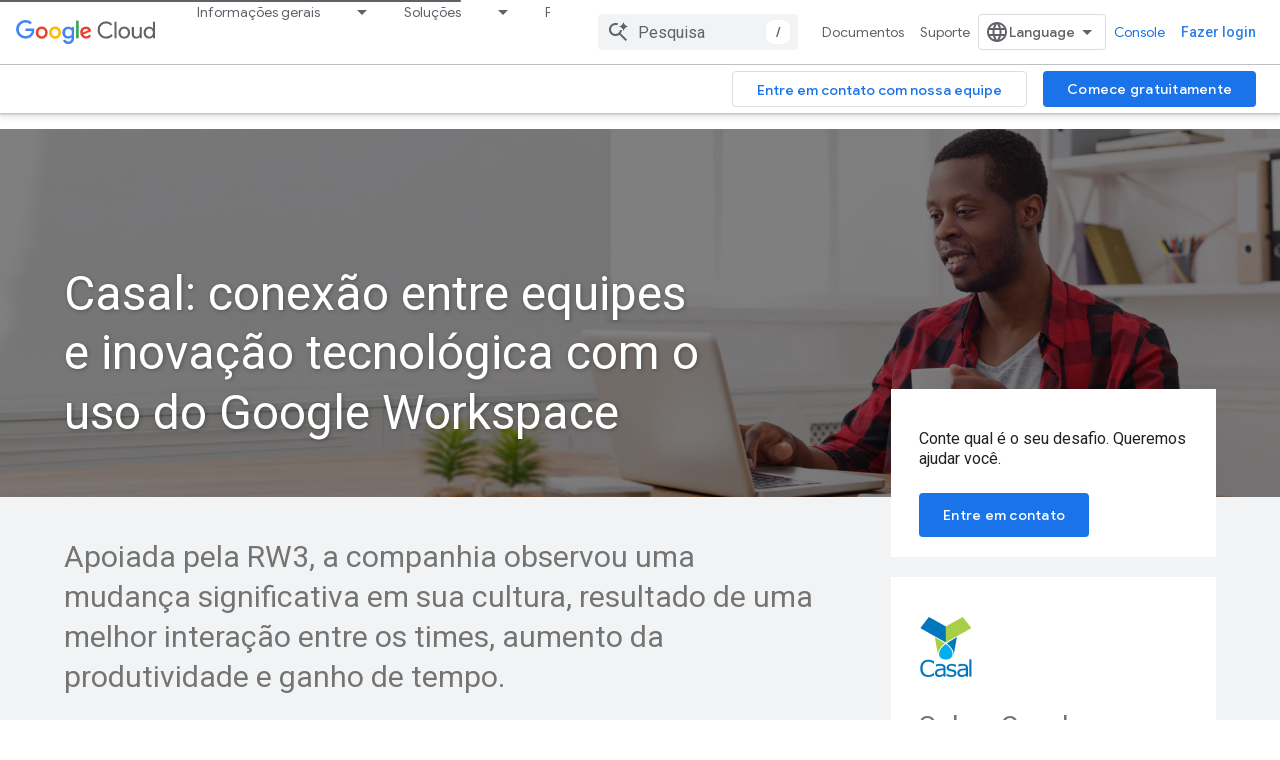

--- FILE ---
content_type: text/html; charset=utf-8
request_url: https://cloud.google.com/customers/casal?hl=pt-br
body_size: 73748
content:









<!doctype html>
<html 
      lang="pt-BR"
      dir="ltr">
  <head>
    <meta name="google-signin-client-id" content="721724668570-nbkv1cfusk7kk4eni4pjvepaus73b13t.apps.googleusercontent.com"><meta name="google-signin-scope"
          content="profile email https://www.googleapis.com/auth/developerprofiles https://www.googleapis.com/auth/developerprofiles.award https://www.googleapis.com/auth/cloud-platform https://www.googleapis.com/auth/webhistory https://www.googleapis.com/auth/devprofiles.full_control.firstparty"><meta property="og:site_name" content="Google Cloud">
    <meta property="og:type" content="website"><meta name="theme-color" content="#039be5"><meta charset="utf-8">
    <meta content="IE=Edge" http-equiv="X-UA-Compatible">
    <meta name="viewport" content="width=device-width, initial-scale=1">
    

    <link rel="manifest" href="/_pwa/cloud/manifest.json"
          crossorigin="use-credentials">
    <link rel="preconnect" href="//www.gstatic.com" crossorigin>
    <link rel="preconnect" href="//fonts.gstatic.com" crossorigin>
    <link rel="preconnect" href="//fonts.googleapis.com" crossorigin>
    <link rel="preconnect" href="//apis.google.com" crossorigin>
    <link rel="preconnect" href="//www.google-analytics.com" crossorigin><link rel="stylesheet" href="//fonts.googleapis.com/css?family=Google+Sans:400,500,700|Google+Sans+Text:400,400italic,500,500italic,700,700italic|Roboto:400,400italic,500,500italic,700,700italic|Roboto+Mono:400,500,700&display=swap">
      <link rel="stylesheet"
            href="//fonts.googleapis.com/css2?family=Material+Icons&family=Material+Symbols+Outlined&display=block"><link rel="stylesheet" href="https://www.gstatic.com/devrel-devsite/prod/v5ecaab6967af5bdfffc1b93fe7d0ad58c271bf9f563243cec25f323a110134f0/cloud/css/app.css">
      <link rel="shortcut icon" href="https://www.gstatic.com/devrel-devsite/prod/v5ecaab6967af5bdfffc1b93fe7d0ad58c271bf9f563243cec25f323a110134f0/cloud/images/favicons/onecloud/favicon.ico">
    <link rel="apple-touch-icon" href="https://www.gstatic.com/devrel-devsite/prod/v5ecaab6967af5bdfffc1b93fe7d0ad58c271bf9f563243cec25f323a110134f0/cloud/images/favicons/onecloud/super_cloud.png"><link rel="canonical" href="https://cloud.google.com/customers/casal?hl=pt-br"><link rel="search" type="application/opensearchdescription+xml"
            title="Google Cloud" href="https://cloud.google.com/s/opensearch.xml?hl=pt-br">
      <link rel="alternate" hreflang="en"
          href="https://cloud.google.com/customers/casal" /><link rel="alternate" hreflang="x-default" href="https://cloud.google.com/customers/casal" /><link rel="alternate" hreflang="pt-BR"
          href="https://cloud.google.com/customers/casal?hl=pt-br" /><link rel="alternate" hreflang="es-419"
          href="https://cloud.google.com/customers/casal?hl=es-419" /><title>Casal Estudo de caso &nbsp;|&nbsp; Google Cloud</title>

<meta property="og:title" content="Casal Estudo de caso &nbsp;|&nbsp; Google Cloud"><meta name="description" content="Apoiada pela RW3 e pelo Google Workspace, a companhia observou uma mudança significativa em sua cultura, resultado de uma melhor interação entre os times, aumento da produtividade e ganho de tempo.">
  <meta property="og:description" content="Apoiada pela RW3 e pelo Google Workspace, a companhia observou uma mudança significativa em sua cultura, resultado de uma melhor interação entre os times, aumento da produtividade e ganho de tempo."><meta property="og:url" content="https://cloud.google.com/customers/casal?hl=pt-br"><meta property="og:image" content="https://cloud.google.com/_static/cloud/images/social-icon-google-cloud-1200-630.png?hl=pt-br">
  <meta property="og:image:width" content="1200">
  <meta property="og:image:height" content="630"><meta property="og:locale" content="pt_br"><meta name="twitter:card" content="summary_large_image">
  
    
    
    <meta property="og:image" content="https://lh3.googleusercontent.com/kN1ueEXCvLJJc49H6NzOH4NAD1j3_WCMjXdl7-KGp9dDSykicR27t6lc196UT2lkARiEGqO84NH2B-0FSZeFs7N7S0bDKf_8omPdn_fElby2Cgv_qDMI=w1200-rj">
    
    
    
    
    
    
    
    
  

    
      <link rel="stylesheet" href="/extras.css"></head>
  <body class="color-scheme--light"
        template="page"
        theme="cloud-theme"
        type="marketing"
        
        
        
        layout="full"
        
        
        free-trial
        
        
        
        pending>
  
    <devsite-progress type="indeterminate" id="app-progress"></devsite-progress>
  
  
    <a href="#main-content" class="skip-link button">
      
      Ir para o conteúdo principal
    </a>
    <section class="devsite-wrapper">
      <devsite-cookie-notification-bar></devsite-cookie-notification-bar><cloudx-track userCountry="US"></cloudx-track>
<cloudx-utils-init></cloudx-utils-init>

<devsite-header keep-tabs-visible>
  
    





















<div class="devsite-header--inner" data-nosnippet>
  <div class="devsite-top-logo-row-wrapper-wrapper">
    <div class="devsite-top-logo-row-wrapper">
      <div class="devsite-top-logo-row">
        <button type="button" id="devsite-hamburger-menu"
          class="devsite-header-icon-button button-flat material-icons gc-analytics-event"
          data-category="Site-Wide Custom Events"
          data-label="Navigation menu button"
          visually-hidden
          aria-label="Abrir menu">
        </button>
        
<div class="devsite-product-name-wrapper">

  <a href="/" class="devsite-site-logo-link gc-analytics-event"
   data-category="Site-Wide Custom Events" data-label="Site logo" track-type="globalNav"
   track-name="googleCloud" track-metadata-position="nav"
   track-metadata-eventDetail="nav">
  
  <picture>
    
    <img src="https://www.gstatic.com/devrel-devsite/prod/v5ecaab6967af5bdfffc1b93fe7d0ad58c271bf9f563243cec25f323a110134f0/cloud/images/cloud-logo.svg" class="devsite-site-logo" alt="Google Cloud">
  </picture>
  
</a>



  
  
  <span class="devsite-product-name">
    <ul class="devsite-breadcrumb-list"
  >
  
  <li class="devsite-breadcrumb-item
             devsite-has-google-wordmark">
    
    
    
      
      
    
  </li>
  
</ul>
  </span>

</div>
        <div class="devsite-top-logo-row-middle">
          <div class="devsite-header-upper-tabs">
            
              
              
  <cloudx-tabs-nav class="upper-tabs">

    <nav class="devsite-tabs-wrapper" aria-label="Guias superiores">
      
        
          <tab class="devsite-dropdown
    devsite-dropdown-full
    
    devsite-clickable
    ">
  
    <a href="https://cloud.google.com/why-google-cloud?hl=pt-br"
    class="devsite-tabs-content gc-analytics-event "
      track-metadata-eventdetail="https://cloud.google.com/why-google-cloud?hl=pt-br"
    
       track-type="nav"
       track-metadata-position="nav - overview"
       track-metadata-module="primary nav"
       
       
         
           data-category="Site-Wide Custom Events"
         
           data-label="Tab: Informações gerais"
         
           track-name="overview"
         
       >
    Informações gerais
  
    </a>
    
      <button
         aria-haspopup="menu"
         aria-expanded="false"
         aria-label="Menu suspenso de Informações gerais"
         track-type="nav"
         track-metadata-eventdetail="https://cloud.google.com/why-google-cloud?hl=pt-br"
         track-metadata-position="nav - overview"
         track-metadata-module="primary nav"
         
          
            data-category="Site-Wide Custom Events"
          
            data-label="Tab: Informações gerais"
          
            track-name="overview"
          
        
         class="devsite-tabs-dropdown-toggle devsite-icon devsite-icon-arrow-drop-down"></button>
    
  
  <div class="devsite-tabs-dropdown" role="menu" aria-label="submenu" hidden>
    
      <button class="devsite-tabs-close-button material-icons button-flat gc-analytics-event"
              data-category="Site-Wide Custom Events"
              data-label="Close dropdown menu"
              aria-label="Fechar o menu suspenso"
              track-type="nav"
              track-name="close"
              track-metadata-eventdetail="#"
              track-metadata-position="nav - overview"
              track-metadata-module="tertiary nav">close</button>
    
    <div class="devsite-tabs-dropdown-content">
      
        <div class="devsite-tabs-dropdown-column
                    cloud-nav-menu-why-google cloud-nav-border-right">
          
            <ul class="devsite-tabs-dropdown-section
                       cloud-dropdown-type1 cloud-dropdown-secondary cloud-dropdown--cta-container">
              
                <li class="devsite-nav-title" role="heading" tooltip>Acelere sua transformação digital</li>
              
              
                <li class="devsite-nav-description">Seja no início da jornada ou já a caminho da transformação digital, o Google Cloud pode ajudar a superar os desafios mais difíceis.</li>
              
              
                <li class="devsite-nav-item">
                  <a href="https://cloud.google.com/why-google-cloud?hl=pt-br"
                    
                     track-type="nav"
                     track-metadata-eventdetail="https://cloud.google.com/why-google-cloud?hl=pt-br"
                     track-metadata-position="nav - overview"
                     track-metadata-module="tertiary nav"
                     
                       track-metadata-module_headline="acelere sua transformação digital"
                     
                     tooltip
                  
                    
                     track-name="learn more"
                    
                  >
                    
                    <div class="devsite-nav-item-title">
                      Saiba mais
                    </div>
                    
                  </a>
                </li>
              
            </ul>
          
        </div>
      
        <div class="devsite-tabs-dropdown-column
                    ">
          
            <ul class="devsite-tabs-dropdown-section
                       cloud-dropdown-type2">
              
                <li class="devsite-nav-title" role="heading" tooltip>Principais vantagens</li>
              
              
              
                <li class="devsite-nav-item">
                  <a href="https://cloud.google.com/why-google-cloud?hl=pt-br"
                    
                     track-type="nav"
                     track-metadata-eventdetail="https://cloud.google.com/why-google-cloud?hl=pt-br"
                     track-metadata-position="nav - overview"
                     track-metadata-module="tertiary nav"
                     
                       track-metadata-module_headline="principais vantagens"
                     
                     tooltip
                  
                    
                     track-name="why google cloud"
                    
                  >
                    
                    <div class="devsite-nav-item-title">
                      Por que o Google Cloud?
                    </div>
                    
                    <div class="devsite-nav-item-description">
                      Os principais motivos pelos quais as empresas nos escolhem.
                    </div>
                    
                  </a>
                </li>
              
                <li class="devsite-nav-item">
                  <a href="https://cloud.google.com/ai?hl=pt-br"
                    
                     track-type="nav"
                     track-metadata-eventdetail="https://cloud.google.com/ai?hl=pt-br"
                     track-metadata-position="nav - overview"
                     track-metadata-module="tertiary nav"
                     
                       track-metadata-module_headline="principais vantagens"
                     
                     tooltip
                  
                    
                     track-name="ai and ml"
                    
                  >
                    
                    <div class="devsite-nav-item-title">
                      IA e ML
                    </div>
                    
                    <div class="devsite-nav-item-description">
                      Tenha uma IA pronta para empresas.
                    </div>
                    
                  </a>
                </li>
              
                <li class="devsite-nav-item">
                  <a href="https://cloud.google.com/multicloud?hl=pt-br"
                    
                     track-type="nav"
                     track-metadata-eventdetail="https://cloud.google.com/multicloud?hl=pt-br"
                     track-metadata-position="nav - overview"
                     track-metadata-module="tertiary nav"
                     
                       track-metadata-module_headline="principais vantagens"
                     
                     tooltip
                  
                    
                     track-name="multicloud"
                    
                  >
                    
                    <div class="devsite-nav-item-title">
                      várias nuvens
                    </div>
                    
                    <div class="devsite-nav-item-description">
                      Execute seus apps onde forem necessários.
                    </div>
                    
                  </a>
                </li>
              
                <li class="devsite-nav-item">
                  <a href="https://cloud.google.com/infrastructure?hl=pt-br"
                    
                     track-type="nav"
                     track-metadata-eventdetail="https://cloud.google.com/infrastructure?hl=pt-br"
                     track-metadata-position="nav - overview"
                     track-metadata-module="tertiary nav"
                     
                       track-metadata-module_headline="principais vantagens"
                     
                     tooltip
                  
                    
                     track-name="global infrastructure"
                    
                  >
                    
                    <div class="devsite-nav-item-title">
                      Infraestrutura global
                    </div>
                    
                    <div class="devsite-nav-item-description">
                      Crie na mesma infraestrutura do Google.
                    </div>
                    
                  </a>
                </li>
              
            </ul>
          
        </div>
      
        <div class="devsite-tabs-dropdown-column
                    cloud-nav-border-right">
          
            <ul class="devsite-tabs-dropdown-section
                       cloud-dropdown-type2 cloud-dropdown-noheading">
              
              
              
                <li class="devsite-nav-item">
                  <a href="https://cloud.google.com/data-cloud?hl=pt-br"
                    
                     track-type="nav"
                     track-metadata-eventdetail="https://cloud.google.com/data-cloud?hl=pt-br"
                     track-metadata-position="nav - overview"
                     track-metadata-module="tertiary nav"
                     
                     tooltip
                  
                    
                     track-name="data cloud"
                    
                  >
                    
                    <div class="devsite-nav-item-title">
                      Nuvem de dados
                    </div>
                    
                    <div class="devsite-nav-item-description">
                      Tome decisões mais inteligentes usando dados unificados.
                    </div>
                    
                  </a>
                </li>
              
                <li class="devsite-nav-item">
                  <a href="https://cloud.google.com/open-cloud?hl=pt-br"
                    
                     track-type="nav"
                     track-metadata-eventdetail="https://cloud.google.com/open-cloud?hl=pt-br"
                     track-metadata-position="nav - overview"
                     track-metadata-module="tertiary nav"
                     
                     tooltip
                  
                    
                     track-name="open cloud"
                    
                  >
                    
                    <div class="devsite-nav-item-title">
                      Nuvem aberta
                    </div>
                    
                    <div class="devsite-nav-item-description">
                      Escalonamento com tecnologia aberta e flexível.
                    </div>
                    
                  </a>
                </li>
              
                <li class="devsite-nav-item">
                  <a href="https://cloud.google.com/trust-center?hl=pt-br"
                    
                     track-type="nav"
                     track-metadata-eventdetail="https://cloud.google.com/trust-center?hl=pt-br"
                     track-metadata-position="nav - overview"
                     track-metadata-module="tertiary nav"
                     
                     tooltip
                  
                    
                     track-name="trust and security"
                    
                  >
                    
                    <div class="devsite-nav-item-title">
                      Confiança e segurança
                    </div>
                    
                    <div class="devsite-nav-item-description">
                      Mantenha seus dados seguros e conformes
                    </div>
                    
                  </a>
                </li>
              
                <li class="devsite-nav-item">
                  <a href="https://workspace.google.com/?hl=pt-br"
                    
                     track-type="nav"
                     track-metadata-eventdetail="https://workspace.google.com/?hl=pt-br"
                     track-metadata-position="nav - overview"
                     track-metadata-module="tertiary nav"
                     
                     tooltip
                  
                    
                     track-name="productivity and collaboration"
                    
                     target="_blank"
                    
                  >
                    
                    <div class="devsite-nav-item-title">
                      Produtividade e colaboração
                    </div>
                    
                    <div class="devsite-nav-item-description">
                      Conecte suas equipes com apps baseados em IA.
                    </div>
                    
                  </a>
                </li>
              
            </ul>
          
        </div>
      
        <div class="devsite-tabs-dropdown-column
                    ">
          
            <ul class="devsite-tabs-dropdown-section
                       cloud-dropdown-type2">
              
                <li class="devsite-nav-title" role="heading" tooltip>Relatórios e insights</li>
              
              
              
                <li class="devsite-nav-item">
                  <a href="https://cloud.google.com/executive-insights?hl=pt-br"
                    
                     track-type="nav"
                     track-metadata-eventdetail="https://cloud.google.com/executive-insights?hl=pt-br"
                     track-metadata-position="nav - overview"
                     track-metadata-module="tertiary nav"
                     
                       track-metadata-module_headline="relatórios e insights"
                     
                     tooltip
                  
                    
                     track-name="executive insights"
                    
                  >
                    
                    <div class="devsite-nav-item-title">
                      Insights executivos
                    </div>
                    
                    <div class="devsite-nav-item-description">
                      Perspectivas selecionadas sobre o C-suite.
                    </div>
                    
                  </a>
                </li>
              
                <li class="devsite-nav-item">
                  <a href="https://cloud.google.com/analyst-reports?hl=pt-br"
                    
                     track-type="nav"
                     track-metadata-eventdetail="https://cloud.google.com/analyst-reports?hl=pt-br"
                     track-metadata-position="nav - overview"
                     track-metadata-module="tertiary nav"
                     
                       track-metadata-module_headline="relatórios e insights"
                     
                     tooltip
                  
                    
                     track-name="analyst reports"
                    
                  >
                    
                    <div class="devsite-nav-item-title">
                      Relatórios de analistas
                    </div>
                    
                    <div class="devsite-nav-item-description">
                      Leia relatórios de analistas do setor sobre nós.
                    </div>
                    
                  </a>
                </li>
              
                <li class="devsite-nav-item">
                  <a href="https://cloud.google.com/whitepapers?hl=pt-br"
                    
                     track-type="nav"
                     track-metadata-eventdetail="https://cloud.google.com/whitepapers?hl=pt-br"
                     track-metadata-position="nav - overview"
                     track-metadata-module="tertiary nav"
                     
                       track-metadata-module_headline="relatórios e insights"
                     
                     tooltip
                  
                    
                     track-name="whitepapers"
                    
                  >
                    
                    <div class="devsite-nav-item-title">
                      Whitepapers
                    </div>
                    
                    <div class="devsite-nav-item-description">
                      Procure e faça o download de artigos conhecidos.
                    </div>
                    
                  </a>
                </li>
              
                <li class="devsite-nav-item">
                  <a href="https://cloud.google.com/customers?hl=pt-br"
                    
                     track-type="nav"
                     track-metadata-eventdetail="https://cloud.google.com/customers?hl=pt-br"
                     track-metadata-position="nav - overview"
                     track-metadata-module="tertiary nav"
                     
                       track-metadata-module_headline="relatórios e insights"
                     
                     tooltip
                  
                    
                     track-name="customer stories"
                    
                  >
                    
                    <div class="devsite-nav-item-title">
                      Histórias de clientes
                    </div>
                    
                    <div class="devsite-nav-item-description">
                      Conheça estudos de casos e assista a vídeos.
                    </div>
                    
                  </a>
                </li>
              
            </ul>
          
        </div>
      
    </div>
  </div>
</tab>
        
      
        
          <tab class="devsite-dropdown
    devsite-dropdown-full
    
    devsite-clickable
    devsite-generated-tab-menu">
  
    <a href="https://cloud.google.com/solutions?hl=pt-br"
    class="devsite-tabs-content gc-analytics-event "
      track-metadata-eventdetail="https://cloud.google.com/solutions?hl=pt-br"
    
       track-type="nav"
       track-metadata-position="nav - solutions"
       track-metadata-module="primary nav"
       
       
         
           data-category="Site-Wide Custom Events"
         
           data-label="Tab: Soluções"
         
           track-name="solutions"
         
       >
    Soluções
  
    </a>
    
      <button
         aria-haspopup="menu"
         aria-expanded="false"
         aria-label="Menu suspenso de Soluções"
         track-type="nav"
         track-metadata-eventdetail="https://cloud.google.com/solutions?hl=pt-br"
         track-metadata-position="nav - solutions"
         track-metadata-module="primary nav"
         
          
            data-category="Site-Wide Custom Events"
          
            data-label="Tab: Soluções"
          
            track-name="solutions"
          
        
         class="devsite-tabs-dropdown-toggle devsite-icon devsite-icon-arrow-drop-down"></button>
    
  
  <div class="devsite-tabs-dropdown" role="menu" aria-label="submenu" hidden>
    
      <button class="devsite-tabs-close-button material-icons button-flat gc-analytics-event"
              data-category="Site-Wide Custom Events"
              data-label="Close dropdown menu"
              aria-label="Fechar o menu suspenso"
              track-type="nav"
              track-name="close"
              track-metadata-eventdetail="#"
              track-metadata-position="nav - solutions"
              track-metadata-module="tertiary nav">close</button>
    
    <div class="devsite-tabs-dropdown-content">
      
        <div class="devsite-tabs-dropdown-column
                    ">
          
            <ul class="devsite-tabs-dropdown-section
                       cloud-dropdown-menu-heading devsite-nav-title-heading">
              
              
              
                <li class="devsite-nav-item">
                  <a href="https://cloud.google.com/solutions?hl=pt-br#industry-solutions"
                    
                     track-type="nav"
                     track-metadata-eventdetail="https://cloud.google.com/solutions?hl=pt-br#industry-solutions"
                     track-metadata-position="nav - solutions"
                     track-metadata-module="tertiary nav"
                     
                     tooltip
                  
                    
                     track-name="industry solutions"
                    
                  >
                    
  
    
  <div class="devsite-nav-item-icon-container"
       
       
       
    size="medium"
  >
  
    <picture>
      
      <img class="devsite-nav-item-icon"
           alt=""
           src="https://www.gstatic.com/cloud/images/navigation/forward.svg"
           srcset=" https://www.gstatic.com/cloud/images/navigation/forward.svg"
           sizes="100vw"
           loading="lazy"
           >
    </picture>
  
  </div>
  
  

                    <div class="devsite-nav-item-title">
                      Soluções do setor
                    </div>
                    
                    <div class="devsite-nav-item-description">
                      Reduza custos, aumente a agilidade operacional e capture novas oportunidades de mercado.
                    </div>
                    
                  </a>
                </li>
              
            </ul>
          
            <ul class="devsite-tabs-dropdown-section
                       ">
              
              
              
                <li class="devsite-nav-item">
                  <a href="https://cloud.google.com/solutions/retail?hl=pt-br"
                    
                     track-type="nav"
                     track-metadata-eventdetail="https://cloud.google.com/solutions/retail?hl=pt-br"
                     track-metadata-position="nav - solutions"
                     track-metadata-module="tertiary nav"
                     
                     tooltip
                  
                    
                     track-name="retail"
                    
                  >
                    
  
    
  <div class="devsite-nav-item-icon-container"
       
       
       
    size="medium"
  >
  
    <picture>
      
      <img class="devsite-nav-item-icon"
           alt=""
           src="https://www.gstatic.com/cloud/images/navigation/retail.svg"
           srcset=" https://www.gstatic.com/cloud/images/navigation/retail.svg"
           sizes="100vw"
           loading="lazy"
           >
    </picture>
  
  </div>
  
  

                    <div class="devsite-nav-item-title">
                      Varejo
                    </div>
                    
                    <div class="devsite-nav-item-description">
                      Ferramentas de colaboração e análise para a cadeia de valor de varejo.
                    </div>
                    
                  </a>
                </li>
              
            </ul>
          
            <ul class="devsite-tabs-dropdown-section
                       ">
              
              
              
                <li class="devsite-nav-item">
                  <a href="https://cloud.google.com/solutions/cpg?hl=pt-br"
                    
                     track-type="nav"
                     track-metadata-eventdetail="https://cloud.google.com/solutions/cpg?hl=pt-br"
                     track-metadata-position="nav - solutions"
                     track-metadata-module="tertiary nav"
                     
                     tooltip
                  
                    
                     track-name="consumer packaged goods"
                    
                  >
                    
  
    
  <div class="devsite-nav-item-icon-container"
       
       
       
    size="medium"
  >
  
    <picture>
      
      <img class="devsite-nav-item-icon"
           alt=""
           src="https://www.gstatic.com/cloud/images/navigation/cpg.svg"
           srcset=" https://www.gstatic.com/cloud/images/navigation/cpg.svg"
           sizes="100vw"
           loading="lazy"
           >
    </picture>
  
  </div>
  
  

                    <div class="devsite-nav-item-title">
                      Bens de consumo não duráveis
                    </div>
                    
                    <div class="devsite-nav-item-description">
                      Soluções para transformação digital de CPG e crescimento de marca.
                    </div>
                    
                  </a>
                </li>
              
            </ul>
          
            <ul class="devsite-tabs-dropdown-section
                       ">
              
              
              
                <li class="devsite-nav-item">
                  <a href="https://cloud.google.com/solutions/financial-services?hl=pt-br"
                    
                     track-type="nav"
                     track-metadata-eventdetail="https://cloud.google.com/solutions/financial-services?hl=pt-br"
                     track-metadata-position="nav - solutions"
                     track-metadata-module="tertiary nav"
                     
                     tooltip
                  
                    
                     track-name="financial services"
                    
                  >
                    
  
    
  <div class="devsite-nav-item-icon-container"
       
       
       
    size="medium"
  >
  
    <picture>
      
      <img class="devsite-nav-item-icon"
           alt=""
           src="https://www.gstatic.com/cloud/images/navigation/finance.svg"
           srcset=" https://www.gstatic.com/cloud/images/navigation/finance.svg"
           sizes="100vw"
           loading="lazy"
           >
    </picture>
  
  </div>
  
  

                    <div class="devsite-nav-item-title">
                      Serviços financeiros
                    </div>
                    
                    <div class="devsite-nav-item-description">
                      Ferramentas de computação, gerenciamento de dados e análise para serviços financeiros.
                    </div>
                    
                  </a>
                </li>
              
            </ul>
          
            <ul class="devsite-tabs-dropdown-section
                       ">
              
              
              
                <li class="devsite-nav-item">
                  <a href="https://cloud.google.com/solutions/healthcare-life-sciences?hl=pt-br"
                    
                     track-type="nav"
                     track-metadata-eventdetail="https://cloud.google.com/solutions/healthcare-life-sciences?hl=pt-br"
                     track-metadata-position="nav - solutions"
                     track-metadata-module="tertiary nav"
                     
                     tooltip
                  
                    
                     track-name="healthcare and life sciences"
                    
                  >
                    
  
    
  <div class="devsite-nav-item-icon-container"
       
       
       
    size="medium"
  >
  
    <picture>
      
      <img class="devsite-nav-item-icon"
           alt=""
           src="https://www.gstatic.com/cloud/images/navigation/hcls.svg"
           srcset=" https://www.gstatic.com/cloud/images/navigation/hcls.svg"
           sizes="100vw"
           loading="lazy"
           >
    </picture>
  
  </div>
  
  

                    <div class="devsite-nav-item-title">
                      Saúde e ciências biológicas
                    </div>
                    
                    <div class="devsite-nav-item-description">
                      Avance pesquisas em larga escala e promova a inovação na área da saúde.
                    </div>
                    
                  </a>
                </li>
              
            </ul>
          
            <ul class="devsite-tabs-dropdown-section
                       ">
              
              
              
                <li class="devsite-nav-item">
                  <a href="https://cloud.google.com/solutions/media-entertainment?hl=pt-br"
                    
                     track-type="nav"
                     track-metadata-eventdetail="https://cloud.google.com/solutions/media-entertainment?hl=pt-br"
                     track-metadata-position="nav - solutions"
                     track-metadata-module="tertiary nav"
                     
                     tooltip
                  
                    
                     track-name="media and entertainment"
                    
                  >
                    
  
    
  <div class="devsite-nav-item-icon-container"
       
       
       
    size="medium"
  >
  
    <picture>
      
      <img class="devsite-nav-item-icon"
           alt=""
           src="https://www.gstatic.com/cloud/images/navigation/media.svg"
           srcset=" https://www.gstatic.com/cloud/images/navigation/media.svg"
           sizes="100vw"
           loading="lazy"
           >
    </picture>
  
  </div>
  
  

                    <div class="devsite-nav-item-title">
                      Mídia e entretenimento
                    </div>
                    
                    <div class="devsite-nav-item-description">
                      Soluções para operações de produção e distribuição de conteúdo.
                    </div>
                    
                  </a>
                </li>
              
            </ul>
          
            <ul class="devsite-tabs-dropdown-section
                       ">
              
              
              
                <li class="devsite-nav-item">
                  <a href="https://cloud.google.com/solutions/telecommunications?hl=pt-br"
                    
                     track-type="nav"
                     track-metadata-eventdetail="https://cloud.google.com/solutions/telecommunications?hl=pt-br"
                     track-metadata-position="nav - solutions"
                     track-metadata-module="tertiary nav"
                     
                     tooltip
                  
                    
                     track-name="telecommunications"
                    
                  >
                    
  
    
  <div class="devsite-nav-item-icon-container"
       
       
       
    size="medium"
  >
  
    <picture>
      
      <img class="devsite-nav-item-icon"
           alt=""
           src="https://www.gstatic.com/cloud/images/navigation/telecommunications.svg"
           srcset=" https://www.gstatic.com/cloud/images/navigation/telecommunications.svg"
           sizes="100vw"
           loading="lazy"
           >
    </picture>
  
  </div>
  
  

                    <div class="devsite-nav-item-title">
                      Telecomunicações
                    </div>
                    
                    <div class="devsite-nav-item-description">
                      Serviços híbridos e com várias nuvens para implantar e gerar receita com 5G.
                    </div>
                    
                  </a>
                </li>
              
            </ul>
          
            <ul class="devsite-tabs-dropdown-section
                       ">
              
              
              
                <li class="devsite-nav-item">
                  <a href="https://cloud.google.com/solutions/games?hl=pt-br"
                    
                     track-type="nav"
                     track-metadata-eventdetail="https://cloud.google.com/solutions/games?hl=pt-br"
                     track-metadata-position="nav - solutions"
                     track-metadata-module="tertiary nav"
                     
                     tooltip
                  
                    
                     track-name="games"
                    
                  >
                    
  
    
  <div class="devsite-nav-item-icon-container"
       
       
       
    size="medium"
  >
  
    <picture>
      
      <img class="devsite-nav-item-icon"
           alt=""
           src="https://www.gstatic.com/cloud/images/navigation/gaming.svg"
           srcset=" https://www.gstatic.com/cloud/images/navigation/gaming.svg"
           sizes="100vw"
           loading="lazy"
           >
    </picture>
  
  </div>
  
  

                    <div class="devsite-nav-item-title">
                      Jogos
                    </div>
                    
                    <div class="devsite-nav-item-description">
                      Soluções baseadas em IA para criar e escalonar jogos com mais rapidez.
                    </div>
                    
                  </a>
                </li>
              
            </ul>
          
            <ul class="devsite-tabs-dropdown-section
                       ">
              
              
              
                <li class="devsite-nav-item">
                  <a href="https://cloud.google.com/solutions/manufacturing?hl=pt-br"
                    
                     track-type="nav"
                     track-metadata-eventdetail="https://cloud.google.com/solutions/manufacturing?hl=pt-br"
                     track-metadata-position="nav - solutions"
                     track-metadata-module="tertiary nav"
                     
                     tooltip
                  
                    
                     track-name="manufacturing"
                    
                  >
                    
  
    
  <div class="devsite-nav-item-icon-container"
       
       
       
    size="medium"
  >
  
    <picture>
      
      <img class="devsite-nav-item-icon"
           alt=""
           src="https://www.gstatic.com/cloud/images/navigation/manufacturing.svg"
           srcset=" https://www.gstatic.com/cloud/images/navigation/manufacturing.svg"
           sizes="100vw"
           loading="lazy"
           >
    </picture>
  
  </div>
  
  

                    <div class="devsite-nav-item-title">
                      Manufatura
                    </div>
                    
                    <div class="devsite-nav-item-description">
                      Ferramentas de migração e IA para otimizar a cadeia de valor de manufatura.
                    </div>
                    
                  </a>
                </li>
              
            </ul>
          
            <ul class="devsite-tabs-dropdown-section
                       ">
              
              
              
                <li class="devsite-nav-item">
                  <a href="https://cloud.google.com/solutions/supply-chain-logistics?hl=pt-br"
                    
                     track-type="nav"
                     track-metadata-eventdetail="https://cloud.google.com/solutions/supply-chain-logistics?hl=pt-br"
                     track-metadata-position="nav - solutions"
                     track-metadata-module="tertiary nav"
                     
                     tooltip
                  
                    
                     track-name="supply chain and logistics"
                    
                  >
                    
  
    
  <div class="devsite-nav-item-icon-container"
       
       
       
    size="medium"
  >
  
    <picture>
      
      <img class="devsite-nav-item-icon"
           alt=""
           src="https://www.gstatic.com/cloud/images/navigation/supply-chain.svg"
           srcset=" https://www.gstatic.com/cloud/images/navigation/supply-chain.svg"
           sizes="100vw"
           loading="lazy"
           >
    </picture>
  
  </div>
  
  

                    <div class="devsite-nav-item-title">
                      Cadeia de suprimentos e logística
                    </div>
                    
                    <div class="devsite-nav-item-description">
                      Tenha operações de cadeia de suprimentos e logística sustentáveis, eficientes, resilientes e baseadas em dados.
                    </div>
                    
                  </a>
                </li>
              
            </ul>
          
            <ul class="devsite-tabs-dropdown-section
                       ">
              
              
              
                <li class="devsite-nav-item">
                  <a href="https://cloud.google.com/solutions/government?hl=pt-br"
                    
                     track-type="nav"
                     track-metadata-eventdetail="https://cloud.google.com/solutions/government?hl=pt-br"
                     track-metadata-position="nav - solutions"
                     track-metadata-module="tertiary nav"
                     
                     tooltip
                  
                    
                     track-name="government"
                    
                  >
                    
  
    
  <div class="devsite-nav-item-icon-container"
       
       
       
    size="medium"
  >
  
    <picture>
      
      <img class="devsite-nav-item-icon"
           alt=""
           src="https://www.gstatic.com/cloud/images/navigation/government.svg"
           srcset=" https://www.gstatic.com/cloud/images/navigation/government.svg"
           sizes="100vw"
           loading="lazy"
           >
    </picture>
  
  </div>
  
  

                    <div class="devsite-nav-item-title">
                      Governo
                    </div>
                    
                    <div class="devsite-nav-item-description">
                      Soluções de armazenamento de dados, IA e análises para agências governamentais.
                    </div>
                    
                  </a>
                </li>
              
            </ul>
          
            <ul class="devsite-tabs-dropdown-section
                       ">
              
              
              
                <li class="devsite-nav-item">
                  <a href="https://cloud.google.com/solutions/education?hl=pt-br"
                    
                     track-type="nav"
                     track-metadata-eventdetail="https://cloud.google.com/solutions/education?hl=pt-br"
                     track-metadata-position="nav - solutions"
                     track-metadata-module="tertiary nav"
                     
                     tooltip
                  
                    
                     track-name="education"
                    
                  >
                    
  
    
  <div class="devsite-nav-item-icon-container"
       
       
       
    size="medium"
  >
  
    <picture>
      
      <img class="devsite-nav-item-icon"
           alt=""
           src="https://www.gstatic.com/cloud/images/navigation/icon-sprite.svg#education"
           srcset=" https://www.gstatic.com/cloud/images/navigation/icon-sprite.svg#education"
           sizes="100vw"
           loading="lazy"
           >
    </picture>
  
  </div>
  
  

                    <div class="devsite-nav-item-title">
                      Educação
                    </div>
                    
                    <div class="devsite-nav-item-description">
                      Ferramentas de ensino para proporcionar experiências de aprendizagem mais envolventes.
                    </div>
                    
                  </a>
                </li>
              
            </ul>
          
            <ul class="devsite-tabs-dropdown-section
                       cloud-dropdown-top-border">
              
              
                <li class="devsite-nav-description">Não encontrou o que procura?</li>
              
              
                <li class="devsite-nav-item">
                  <a href="https://cloud.google.com/solutions?hl=pt-br#industry-solutions"
                    
                     track-type="nav"
                     track-metadata-eventdetail="https://cloud.google.com/solutions?hl=pt-br#industry-solutions"
                     track-metadata-position="nav - solutions"
                     track-metadata-module="tertiary nav"
                     
                     tooltip
                  
                    
                     track-name="see all industry solutions"
                    
                  >
                    
                    <div class="devsite-nav-item-title">
                      Veja todas as soluções do setor
                    </div>
                    
                  </a>
                </li>
              
            </ul>
          
            <ul class="devsite-tabs-dropdown-section
                       cloud-dropdown-top-border dropdown-tabbed-menu-button-target hidden">
              
              
                <li class="devsite-nav-description">Não encontrou o que procura?</li>
              
              
                <li class="devsite-nav-item">
                  <a href="https://cloud.google.com/solutions?hl=pt-br"
                    
                     track-type="nav"
                     track-metadata-eventdetail="https://cloud.google.com/solutions?hl=pt-br"
                     track-metadata-position="nav - solutions"
                     track-metadata-module="tertiary nav"
                     
                     tooltip
                  
                    
                     track-name="see all solutions"
                    
                  >
                    
                    <div class="devsite-nav-item-title">
                      Veja todas as soluções
                    </div>
                    
                  </a>
                </li>
              
            </ul>
          
        </div>
      
        <div class="devsite-tabs-dropdown-column
                    ">
          
            <ul class="devsite-tabs-dropdown-section
                       cloud-dropdown-menu-heading devsite-nav-title-heading">
              
              
              
                <li class="devsite-nav-item">
                  <a href="https://cloud.google.com/solutions/camp?hl=pt-br"
                    
                     track-type="nav"
                     track-metadata-eventdetail="https://cloud.google.com/solutions/camp?hl=pt-br"
                     track-metadata-position="nav - solutions"
                     track-metadata-module="tertiary nav"
                     
                     tooltip
                  
                    
                     track-name="application modernization"
                    
                  >
                    
  
    
  <div class="devsite-nav-item-icon-container"
       
       
       
    size="medium"
  >
  
    <picture>
      
      <img class="devsite-nav-item-icon"
           alt=""
           src="https://www.gstatic.com/cloud/images/navigation/forward.svg"
           srcset=" https://www.gstatic.com/cloud/images/navigation/forward.svg"
           sizes="100vw"
           loading="lazy"
           >
    </picture>
  
  </div>
  
  

                    <div class="devsite-nav-item-title">
                      Modernização de aplicativos
                    </div>
                    
                    <div class="devsite-nav-item-description">
                      Avalie, planeje, implemente e meça as práticas e recursos de software para modernizar e simplificar os portfólios de aplicativos de negócios da sua organização.
                    </div>
                    
                  </a>
                </li>
              
            </ul>
          
            <ul class="devsite-tabs-dropdown-section
                       ">
              
              
              
                <li class="devsite-nav-item">
                  <a href="https://cloud.google.com/solutions/camp?hl=pt-br"
                    
                     track-type="nav"
                     track-metadata-eventdetail="https://cloud.google.com/solutions/camp?hl=pt-br"
                     track-metadata-position="nav - solutions"
                     track-metadata-module="tertiary nav"
                     
                     tooltip
                  
                    
                     track-name="camp"
                    
                  >
                    
                    <div class="devsite-nav-item-title">
                      CAMP
                    </div>
                    
                    <div class="devsite-nav-item-description">
                      Programa que usa o DORA para melhorar os recursos de entrega de software.
                    </div>
                    
                  </a>
                </li>
              
            </ul>
          
            <ul class="devsite-tabs-dropdown-section
                       ">
              
              
              
                <li class="devsite-nav-item">
                  <a href="https://cloud.google.com/solutions/modernize-traditional-applications?hl=pt-br"
                    
                     track-type="nav"
                     track-metadata-eventdetail="https://cloud.google.com/solutions/modernize-traditional-applications?hl=pt-br"
                     track-metadata-position="nav - solutions"
                     track-metadata-module="tertiary nav"
                     
                     tooltip
                  
                    
                     track-name="modernize traditional applications"
                    
                  >
                    
                    <div class="devsite-nav-item-title">
                      Modernização de aplicativos tradicionais
                    </div>
                    
                    <div class="devsite-nav-item-description">
                      Analise, classifique e comece a migração para a nuvem em cargas de trabalho tradicionais.
                    </div>
                    
                  </a>
                </li>
              
            </ul>
          
            <ul class="devsite-tabs-dropdown-section
                       ">
              
              
              
                <li class="devsite-nav-item">
                  <a href="https://cloud.google.com/solutions/migrate-from-paas?hl=pt-br"
                    
                     track-type="nav"
                     track-metadata-eventdetail="https://cloud.google.com/solutions/migrate-from-paas?hl=pt-br"
                     track-metadata-position="nav - solutions"
                     track-metadata-module="tertiary nav"
                     
                     tooltip
                  
                    
                     track-name="migrate from paas cloud foundry, openshift"
                    
                  >
                    
                    <div class="devsite-nav-item-title">
                      Migrar do PaaS&#58; Cloud Foundry, Openshift
                    </div>
                    
                    <div class="devsite-nav-item-description">
                      Ferramentas para mover seus contêineres atuais para os serviços de contêineres gerenciados do Google.
                    </div>
                    
                  </a>
                </li>
              
            </ul>
          
            <ul class="devsite-tabs-dropdown-section
                       ">
              
              
              
                <li class="devsite-nav-item">
                  <a href="https://cloud.google.com/solutions/mainframe-modernization?hl=pt-br"
                    
                     track-type="nav"
                     track-metadata-eventdetail="https://cloud.google.com/solutions/mainframe-modernization?hl=pt-br"
                     track-metadata-position="nav - solutions"
                     track-metadata-module="tertiary nav"
                     
                     tooltip
                  
                    
                     track-name="migrate from mainframe"
                    
                  >
                    
                    <div class="devsite-nav-item-title">
                      Migrar do mainframe
                    </div>
                    
                    <div class="devsite-nav-item-description">
                      Ferramentas automatizadas e orientações sobre como migrar seus apps de mainframe para a nuvem.
                    </div>
                    
                  </a>
                </li>
              
            </ul>
          
            <ul class="devsite-tabs-dropdown-section
                       ">
              
              
              
                <li class="devsite-nav-item">
                  <a href="https://cloud.google.com/solutions/software-delivery?hl=pt-br"
                    
                     track-type="nav"
                     track-metadata-eventdetail="https://cloud.google.com/solutions/software-delivery?hl=pt-br"
                     track-metadata-position="nav - solutions"
                     track-metadata-module="tertiary nav"
                     
                     tooltip
                  
                    
                     track-name="modernize software delivery"
                    
                  >
                    
                    <div class="devsite-nav-item-title">
                      Modernização da entrega de software
                    </div>
                    
                    <div class="devsite-nav-item-description">
                      Práticas recomendadas para a cadeia de suprimentos de software: produtividade de loop interno, CI/CD e S3C.
                    </div>
                    
                  </a>
                </li>
              
            </ul>
          
            <ul class="devsite-tabs-dropdown-section
                       ">
              
              
              
                <li class="devsite-nav-item">
                  <a href="https://cloud.google.com/devops?hl=pt-br"
                    
                     track-type="nav"
                     track-metadata-eventdetail="https://cloud.google.com/devops?hl=pt-br"
                     track-metadata-position="nav - solutions"
                     track-metadata-module="tertiary nav"
                     
                     tooltip
                  
                    
                     track-name="devops best practices"
                    
                  >
                    
                    <div class="devsite-nav-item-title">
                      Práticas recomendadas de DevOps
                    </div>
                    
                    <div class="devsite-nav-item-description">
                      Processos e recursos para implementar DevOps na sua organização.
                    </div>
                    
                  </a>
                </li>
              
            </ul>
          
            <ul class="devsite-tabs-dropdown-section
                       ">
              
              
              
                <li class="devsite-nav-item">
                  <a href="https://cloud.google.com/sre?hl=pt-br"
                    
                     track-type="nav"
                     track-metadata-eventdetail="https://cloud.google.com/sre?hl=pt-br"
                     track-metadata-position="nav - solutions"
                     track-metadata-module="tertiary nav"
                     
                     tooltip
                  
                    
                     track-name="sre principles"
                    
                  >
                    
                    <div class="devsite-nav-item-title">
                      Princípios da SRE
                    </div>
                    
                    <div class="devsite-nav-item-description">
                      Ferramentas e recursos para adotar a SRE na organização.
                    </div>
                    
                  </a>
                </li>
              
            </ul>
          
            <ul class="devsite-tabs-dropdown-section
                       ">
              
              
              
                <li class="devsite-nav-item">
                  <a href="https://cloud.google.com/solutions/app-modernization/day-2-operations-for-gke?hl=pt-br"
                    
                     track-type="nav"
                     track-metadata-eventdetail="https://cloud.google.com/solutions/app-modernization/day-2-operations-for-gke?hl=pt-br"
                     track-metadata-position="nav - solutions"
                     track-metadata-module="tertiary nav"
                     
                     tooltip
                  
                    
                     track-name="day 2 operations for gke"
                    
                  >
                    
                    <div class="devsite-nav-item-title">
                      Operações do dia 2 para o GKE
                    </div>
                    
                    <div class="devsite-nav-item-description">
                      Ferramentas e orientações para gerenciar e monitorar o GKE com eficiência.
                    </div>
                    
                  </a>
                </li>
              
            </ul>
          
            <ul class="devsite-tabs-dropdown-section
                       ">
              
              
              
                <li class="devsite-nav-item">
                  <a href="https://cloud.google.com/solutions/finops-optimize-gke?hl=pt-br"
                    
                     track-type="nav"
                     track-metadata-eventdetail="https://cloud.google.com/solutions/finops-optimize-gke?hl=pt-br"
                     track-metadata-position="nav - solutions"
                     track-metadata-module="tertiary nav"
                     
                     tooltip
                  
                    
                     track-name="finops and optimization of gke"
                    
                  >
                    
                    <div class="devsite-nav-item-title">
                      FinOps e otimização do GKE
                    </div>
                    
                    <div class="devsite-nav-item-description">
                      Práticas recomendadas para executar aplicativos confiáveis, de alto desempenho e com bom custo-benefício no GKE.
                    </div>
                    
                  </a>
                </li>
              
            </ul>
          
            <ul class="devsite-tabs-dropdown-section
                       ">
              
              
              
                <li class="devsite-nav-item">
                  <a href="https://cloud.google.com/solutions/modernize-with-edge?hl=pt-br"
                    
                     track-type="nav"
                     track-metadata-eventdetail="https://cloud.google.com/solutions/modernize-with-edge?hl=pt-br"
                     track-metadata-position="nav - solutions"
                     track-metadata-module="tertiary nav"
                     
                     tooltip
                  
                    
                     track-name="run applications at the edge"
                    
                  >
                    
                    <div class="devsite-nav-item-title">
                      Executar aplicativos na borda
                    </div>
                    
                    <div class="devsite-nav-item-description">
                      Orientação para apps localizados e de baixa latência na solução de borda independente de hardware do Google.
                    </div>
                    
                  </a>
                </li>
              
            </ul>
          
            <ul class="devsite-tabs-dropdown-section
                       ">
              
              
              
                <li class="devsite-nav-item">
                  <a href="https://cloud.google.com/solutions/architect-multicloud?hl=pt-br"
                    
                     track-type="nav"
                     track-metadata-eventdetail="https://cloud.google.com/solutions/architect-multicloud?hl=pt-br"
                     track-metadata-position="nav - solutions"
                     track-metadata-module="tertiary nav"
                     
                     tooltip
                  
                    
                     track-name="architect for multicloud"
                    
                  >
                    
                    <div class="devsite-nav-item-title">
                      Arquiteto para várias nuvens
                    </div>
                    
                    <div class="devsite-nav-item-description">
                      Gerencie cargas de trabalho em várias nuvens com uma plataforma consistente.
                    </div>
                    
                  </a>
                </li>
              
            </ul>
          
            <ul class="devsite-tabs-dropdown-section
                       ">
              
              
              
                <li class="devsite-nav-item">
                  <a href="https://cloud.google.com/solutions/serverless?hl=pt-br"
                    
                     track-type="nav"
                     track-metadata-eventdetail="https://cloud.google.com/solutions/serverless?hl=pt-br"
                     track-metadata-position="nav - solutions"
                     track-metadata-module="tertiary nav"
                     
                     tooltip
                  
                    
                     track-name="go serverless"
                    
                  >
                    
                    <div class="devsite-nav-item-title">
                      Trabalhar sem servidor
                    </div>
                    
                    <div class="devsite-nav-item-description">
                      Ambiente totalmente gerenciado para desenvolvimento, implantação e escalonamento de apps.
                    </div>
                    
                  </a>
                </li>
              
            </ul>
          
        </div>
      
        <div class="devsite-tabs-dropdown-column
                    ">
          
            <ul class="devsite-tabs-dropdown-section
                       cloud-dropdown-menu-heading devsite-nav-title-heading">
              
              
              
                <li class="devsite-nav-item">
                  <a href="https://cloud.google.com/solutions/ai?hl=pt-br"
                    
                     track-type="nav"
                     track-metadata-eventdetail="https://cloud.google.com/solutions/ai?hl=pt-br"
                     track-metadata-position="nav - solutions"
                     track-metadata-module="tertiary nav"
                     
                     tooltip
                  
                    
                     track-name="artificial intelligence"
                    
                  >
                    
  
    
  <div class="devsite-nav-item-icon-container"
       
       
       
    size="medium"
  >
  
    <picture>
      
      <img class="devsite-nav-item-icon"
           alt=""
           src="https://www.gstatic.com/cloud/images/navigation/forward.svg"
           srcset=" https://www.gstatic.com/cloud/images/navigation/forward.svg"
           sizes="100vw"
           loading="lazy"
           >
    </picture>
  
  </div>
  
  

                    <div class="devsite-nav-item-title">
                      Inteligência artificial
                    </div>
                    
                    <div class="devsite-nav-item-description">
                      Torne seus negócios mais eficientes e inteligentes com IA e machine learning.
                    </div>
                    
                  </a>
                </li>
              
            </ul>
          
            <ul class="devsite-tabs-dropdown-section
                       ">
              
              
              
                <li class="devsite-nav-item">
                  <a href="https://cloud.google.com/solutions/contact-center?hl=pt-br"
                    
                     track-type="nav"
                     track-metadata-eventdetail="https://cloud.google.com/solutions/contact-center?hl=pt-br"
                     track-metadata-position="nav - solutions"
                     track-metadata-module="tertiary nav"
                     
                     tooltip
                  
                    
                     track-name="contact center ai"
                    
                  >
                    
                    <div class="devsite-nav-item-title">
                      Contact Center AI
                    </div>
                    
                    <div class="devsite-nav-item-description">
                      Modelo de IA para falar com clientes e auxiliar agentes humanos.
                    </div>
                    
                  </a>
                </li>
              
            </ul>
          
            <ul class="devsite-tabs-dropdown-section
                       ">
              
              
              
                <li class="devsite-nav-item">
                  <a href="https://cloud.google.com/solutions/document-ai?hl=pt-br"
                    
                     track-type="nav"
                     track-metadata-eventdetail="https://cloud.google.com/solutions/document-ai?hl=pt-br"
                     track-metadata-position="nav - solutions"
                     track-metadata-module="tertiary nav"
                     
                     tooltip
                  
                    
                     track-name="document ai"
                    
                  >
                    
                    <div class="devsite-nav-item-title">
                      Document AI
                    </div>
                    
                    <div class="devsite-nav-item-description">
                      Processamento de documentos e captura de dados automatizados em larga escala.
                    </div>
                    
                  </a>
                </li>
              
            </ul>
          
            <ul class="devsite-tabs-dropdown-section
                       ">
              
              
              
                <li class="devsite-nav-item">
                  <a href="https://cloud.google.com/solutions/retail-product-discovery?hl=pt-br"
                    
                     track-type="nav"
                     track-metadata-eventdetail="https://cloud.google.com/solutions/retail-product-discovery?hl=pt-br"
                     track-metadata-position="nav - solutions"
                     track-metadata-module="tertiary nav"
                     
                     tooltip
                  
                    
                     track-name="product discovery"
                    
                  >
                    
                    <div class="devsite-nav-item-title">
                      Descoberta de produtos
                    </div>
                    
                    <div class="devsite-nav-item-description">
                      Pesquisa com qualidade do Google e recomendações de produtos para varejistas.
                    </div>
                    
                  </a>
                </li>
              
            </ul>
          
        </div>
      
        <div class="devsite-tabs-dropdown-column
                    ">
          
            <ul class="devsite-tabs-dropdown-section
                       cloud-dropdown-menu-heading devsite-nav-title-heading">
              
              
              
                <li class="devsite-nav-item">
                  <a href="https://cloud.google.com/solutions/apis-and-applications?hl=pt-br"
                    
                     track-type="nav"
                     track-metadata-eventdetail="https://cloud.google.com/solutions/apis-and-applications?hl=pt-br"
                     track-metadata-position="nav - solutions"
                     track-metadata-module="tertiary nav"
                     
                     tooltip
                  
                    
                     track-name="apis and applications"
                    
                  >
                    
  
    
  <div class="devsite-nav-item-icon-container"
       
       
       
    size="medium"
  >
  
    <picture>
      
      <img class="devsite-nav-item-icon"
           alt=""
           src="https://www.gstatic.com/cloud/images/navigation/forward.svg"
           srcset=" https://www.gstatic.com/cloud/images/navigation/forward.svg"
           sizes="100vw"
           loading="lazy"
           >
    </picture>
  
  </div>
  
  

                    <div class="devsite-nav-item-title">
                      APIs e aplicativos
                    </div>
                    
                    <div class="devsite-nav-item-description">
                      Acelere o ritmo da inovação sem programação, usando APIs, aplicativos e automação.
                    </div>
                    
                  </a>
                </li>
              
            </ul>
          
            <ul class="devsite-tabs-dropdown-section
                       ">
              
              
              
                <li class="devsite-nav-item">
                  <a href="https://cloud.google.com/solutions/new-channels-using-apis?hl=pt-br"
                    
                     track-type="nav"
                     track-metadata-eventdetail="https://cloud.google.com/solutions/new-channels-using-apis?hl=pt-br"
                     track-metadata-position="nav - solutions"
                     track-metadata-module="tertiary nav"
                     
                     tooltip
                  
                    
                     track-name="new business channels using apis"
                    
                  >
                    
                    <div class="devsite-nav-item-title">
                      Novos canais empresariais que usam APIs
                    </div>
                    
                    <div class="devsite-nav-item-description">
                      Atraia e capacite um ecossistema de desenvolvedores e parceiros.
                    </div>
                    
                  </a>
                </li>
              
            </ul>
          
            <ul class="devsite-tabs-dropdown-section
                       ">
              
              
              
                <li class="devsite-nav-item">
                  <a href="https://cloud.google.com/solutions/unlocking-legacy-applications?hl=pt-br"
                    
                     track-type="nav"
                     track-metadata-eventdetail="https://cloud.google.com/solutions/unlocking-legacy-applications?hl=pt-br"
                     track-metadata-position="nav - solutions"
                     track-metadata-module="tertiary nav"
                     
                     tooltip
                  
                    
                     track-name="unlocking legacy applications using apis"
                    
                  >
                    
                    <div class="devsite-nav-item-title">
                      Como aproveitar aplicativos legados usando APIs
                    </div>
                    
                    <div class="devsite-nav-item-description">
                      Serviços em nuvem para ampliar e modernizar aplicativos legados.
                    </div>
                    
                  </a>
                </li>
              
            </ul>
          
            <ul class="devsite-tabs-dropdown-section
                       ">
              
              
              
                <li class="devsite-nav-item">
                  <a href="https://cloud.google.com/solutions/open-banking-apix?hl=pt-br"
                    
                     track-type="nav"
                     track-metadata-eventdetail="https://cloud.google.com/solutions/open-banking-apix?hl=pt-br"
                     track-metadata-position="nav - solutions"
                     track-metadata-module="tertiary nav"
                     
                     tooltip
                  
                    
                     track-name="open banking apix"
                    
                  >
                    
                    <div class="devsite-nav-item-title">
                      Open Banking APIx
                    </div>
                    
                    <div class="devsite-nav-item-description">
                      Simplifique e impulsione o fornecimento seguro de APIs em conformidade com o Open Banking.
                    </div>
                    
                  </a>
                </li>
              
            </ul>
          
        </div>
      
        <div class="devsite-tabs-dropdown-column
                    ">
          
            <ul class="devsite-tabs-dropdown-section
                       cloud-dropdown-menu-heading devsite-nav-title-heading">
              
              
              
                <li class="devsite-nav-item">
                  <a href="https://cloud.google.com/solutions/databases?hl=pt-br"
                    
                     track-type="nav"
                     track-metadata-eventdetail="https://cloud.google.com/solutions/databases?hl=pt-br"
                     track-metadata-position="nav - solutions"
                     track-metadata-module="tertiary nav"
                     
                     tooltip
                  
                    
                     track-name="databases"
                    
                  >
                    
  
    
  <div class="devsite-nav-item-icon-container"
       
       
       
    size="medium"
  >
  
    <picture>
      
      <img class="devsite-nav-item-icon"
           alt=""
           src="https://www.gstatic.com/cloud/images/navigation/forward.svg"
           srcset=" https://www.gstatic.com/cloud/images/navigation/forward.svg"
           sizes="100vw"
           loading="lazy"
           >
    </picture>
  
  </div>
  
  

                    <div class="devsite-nav-item-title">
                      Bancos de dados
                    </div>
                    
                    <div class="devsite-nav-item-description">
                      Migre e gerencie dados corporativos com segurança, confiabilidade, alta disponibilidade e serviços de dados totalmente gerenciados.
                    </div>
                    
                  </a>
                </li>
              
            </ul>
          
            <ul class="devsite-tabs-dropdown-section
                       ">
              
              
              
                <li class="devsite-nav-item">
                  <a href="https://cloud.google.com/solutions/database-migration?hl=pt-br"
                    
                     track-type="nav"
                     track-metadata-eventdetail="https://cloud.google.com/solutions/database-migration?hl=pt-br"
                     track-metadata-position="nav - solutions"
                     track-metadata-module="tertiary nav"
                     
                     tooltip
                  
                    
                     track-name="database migration"
                    
                  >
                    
                    <div class="devsite-nav-item-title">
                      Migração de banco de dados
                    </div>
                    
                    <div class="devsite-nav-item-description">
                      Guias e ferramentas para simplificar seu ciclo de vida de migração de banco de dados.
                    </div>
                    
                  </a>
                </li>
              
            </ul>
          
            <ul class="devsite-tabs-dropdown-section
                       ">
              
              
              
                <li class="devsite-nav-item">
                  <a href="https://cloud.google.com/solutions/database-modernization?hl=pt-br"
                    
                     track-type="nav"
                     track-metadata-eventdetail="https://cloud.google.com/solutions/database-modernization?hl=pt-br"
                     track-metadata-position="nav - solutions"
                     track-metadata-module="tertiary nav"
                     
                     tooltip
                  
                    
                     track-name="database modernization"
                    
                  >
                    
                    <div class="devsite-nav-item-title">
                      Modernização de banco de dados
                    </div>
                    
                    <div class="devsite-nav-item-description">
                      Atualizações para modernizar sua infraestrutura de banco de dados operacional.
                    </div>
                    
                  </a>
                </li>
              
            </ul>
          
            <ul class="devsite-tabs-dropdown-section
                       ">
              
              
              
                <li class="devsite-nav-item">
                  <a href="https://cloud.google.com/solutions/databases/games?hl=pt-br"
                    
                     track-type="nav"
                     track-metadata-eventdetail="https://cloud.google.com/solutions/databases/games?hl=pt-br"
                     track-metadata-position="nav - solutions"
                     track-metadata-module="tertiary nav"
                     
                     tooltip
                  
                    
                     track-name="databases for games"
                    
                  >
                    
                    <div class="devsite-nav-item-title">
                      Bancos de dados para jogos
                    </div>
                    
                    <div class="devsite-nav-item-description">
                      Crie jogos globais e em tempo real com bancos de dados do Google Cloud.
                    </div>
                    
                  </a>
                </li>
              
            </ul>
          
            <ul class="devsite-tabs-dropdown-section
                       ">
              
              
              
                <li class="devsite-nav-item">
                  <a href="https://cloud.google.com/products/databases?hl=pt-br"
                    
                     track-type="nav"
                     track-metadata-eventdetail="https://cloud.google.com/products/databases?hl=pt-br"
                     track-metadata-position="nav - solutions"
                     track-metadata-module="tertiary nav"
                     
                     tooltip
                  
                    
                     track-name="google cloud databases"
                    
                  >
                    
                    <div class="devsite-nav-item-title">
                      Bancos de dados do Google Cloud
                    </div>
                    
                    <div class="devsite-nav-item-description">
                      Serviços de banco de dados para migrar, gerenciar e modernizar dados.
                    </div>
                    
                  </a>
                </li>
              
            </ul>
          
            <ul class="devsite-tabs-dropdown-section
                       ">
              
              
              
                <li class="devsite-nav-item">
                  <a href="https://cloud.google.com/solutions/migrate-oracle-workloads?hl=pt-br"
                    
                     track-type="nav"
                     track-metadata-eventdetail="https://cloud.google.com/solutions/migrate-oracle-workloads?hl=pt-br"
                     track-metadata-position="nav - solutions"
                     track-metadata-module="tertiary nav"
                     
                     tooltip
                  
                    
                     track-name="migrate oracle workloads to google cloud"
                    
                  >
                    
                    <div class="devsite-nav-item-title">
                      Migre cargas de trabalho da Oracle para o Google Cloud
                    </div>
                    
                    <div class="devsite-nav-item-description">
                      Re-hospede, reformule e recrie suas cargas de trabalho da Oracle.
                    </div>
                    
                  </a>
                </li>
              
            </ul>
          
            <ul class="devsite-tabs-dropdown-section
                       ">
              
              
              
                <li class="devsite-nav-item">
                  <a href="https://cloud.google.com/solutions/open-source-databases?hl=pt-br"
                    
                     track-type="nav"
                     track-metadata-eventdetail="https://cloud.google.com/solutions/open-source-databases?hl=pt-br"
                     track-metadata-position="nav - solutions"
                     track-metadata-module="tertiary nav"
                     
                     tooltip
                  
                    
                     track-name="open source databases"
                    
                  >
                    
                    <div class="devsite-nav-item-title">
                      Bancos de dados de código aberto
                    </div>
                    
                    <div class="devsite-nav-item-description">
                      Bancos de dados de código aberto totalmente gerenciados com suporte de nível empresarial.
                    </div>
                    
                  </a>
                </li>
              
            </ul>
          
            <ul class="devsite-tabs-dropdown-section
                       ">
              
              
              
                <li class="devsite-nav-item">
                  <a href="https://cloud.google.com/sql-server?hl=pt-br"
                    
                     track-type="nav"
                     track-metadata-eventdetail="https://cloud.google.com/sql-server?hl=pt-br"
                     track-metadata-position="nav - solutions"
                     track-metadata-module="tertiary nav"
                     
                     tooltip
                  
                    
                     track-name="sql server on google cloud"
                    
                  >
                    
                    <div class="devsite-nav-item-title">
                      SQL Server no Google Cloud
                    </div>
                    
                    <div class="devsite-nav-item-description">
                      Opções para executar máquinas virtuais do SQL Server no Google Cloud.
                    </div>
                    
                  </a>
                </li>
              
            </ul>
          
        </div>
      
        <div class="devsite-tabs-dropdown-column
                    ">
          
            <ul class="devsite-tabs-dropdown-section
                       cloud-dropdown-menu-heading devsite-nav-title-heading">
              
              
              
                <li class="devsite-nav-item">
                  <a href="https://cloud.google.com/data-cloud?hl=pt-br"
                    
                     track-type="nav"
                     track-metadata-eventdetail="https://cloud.google.com/data-cloud?hl=pt-br"
                     track-metadata-position="nav - solutions"
                     track-metadata-module="tertiary nav"
                     
                     tooltip
                  
                    
                     track-name="data cloud"
                    
                  >
                    
  
    
  <div class="devsite-nav-item-icon-container"
       
       
       
    size="medium"
  >
  
    <picture>
      
      <img class="devsite-nav-item-icon"
           alt=""
           src="https://www.gstatic.com/cloud/images/navigation/forward.svg"
           srcset=" https://www.gstatic.com/cloud/images/navigation/forward.svg"
           sizes="100vw"
           loading="lazy"
           >
    </picture>
  
  </div>
  
  

                    <div class="devsite-nav-item-title">
                      Nuvem de dados
                    </div>
                    
                    <div class="devsite-nav-item-description">
                      Unifique dados em toda a organização com uma abordagem aberta e simplificada de transformação orientada por dados, com velocidade, escalonamento e segurança inigualáveis e IA integrada.
                    </div>
                    
                  </a>
                </li>
              
            </ul>
          
            <ul class="devsite-tabs-dropdown-section
                       ">
              
              
              
                <li class="devsite-nav-item">
                  <a href="https://cloud.google.com/solutions/databases?hl=pt-br"
                    
                     track-type="nav"
                     track-metadata-eventdetail="https://cloud.google.com/solutions/databases?hl=pt-br"
                     track-metadata-position="nav - solutions"
                     track-metadata-module="tertiary nav"
                     
                     tooltip
                  
                    
                     track-name="databases solutions"
                    
                  >
                    
                    <div class="devsite-nav-item-title">
                      Soluções de bancos de dados
                    </div>
                    
                    <div class="devsite-nav-item-description">
                      Migre e gerencie dados corporativos com segurança, confiabilidade, alta disponibilidade e serviços de dados totalmente gerenciados.
                    </div>
                    
                  </a>
                </li>
              
            </ul>
          
            <ul class="devsite-tabs-dropdown-section
                       ">
              
              
              
                <li class="devsite-nav-item">
                  <a href="https://cloud.google.com/solutions/smart-analytics?hl=pt-br"
                    
                     track-type="nav"
                     track-metadata-eventdetail="https://cloud.google.com/solutions/smart-analytics?hl=pt-br"
                     track-metadata-position="nav - solutions"
                     track-metadata-module="tertiary nav"
                     
                     tooltip
                  
                    
                     track-name="smart analytics solutions"
                    
                  >
                    
                    <div class="devsite-nav-item-title">
                      Soluções de análise inteligente
                    </div>
                    
                    <div class="devsite-nav-item-description">
                      Gere insights instantâneos de dados em qualquer escala com uma plataforma de análise sem servidor totalmente gerenciada que simplifica consideravelmente as análises.
                    </div>
                    
                  </a>
                </li>
              
            </ul>
          
            <ul class="devsite-tabs-dropdown-section
                       ">
              
              
              
                <li class="devsite-nav-item">
                  <a href="https://cloud.google.com/solutions/ai?hl=pt-br"
                    
                     track-type="nav"
                     track-metadata-eventdetail="https://cloud.google.com/solutions/ai?hl=pt-br"
                     track-metadata-position="nav - solutions"
                     track-metadata-module="tertiary nav"
                     
                     tooltip
                  
                    
                     track-name="ai solutions"
                    
                  >
                    
                    <div class="devsite-nav-item-title">
                      Soluções de IA
                    </div>
                    
                    <div class="devsite-nav-item-description">
                      Torne seus negócios mais eficientes e inteligentes com IA e machine learning.
                    </div>
                    
                  </a>
                </li>
              
            </ul>
          
            <ul class="devsite-tabs-dropdown-section
                       ">
              
              
              
                <li class="devsite-nav-item">
                  <a href="https://cloud.google.com/solutions/data-cloud-isvs?hl=pt-br"
                    
                     track-type="nav"
                     track-metadata-eventdetail="https://cloud.google.com/solutions/data-cloud-isvs?hl=pt-br"
                     track-metadata-position="nav - solutions"
                     track-metadata-module="tertiary nav"
                     
                     tooltip
                  
                    
                     track-name="data cloud for isvs"
                    
                  >
                    
                    <div class="devsite-nav-item-title">
                      Nuvem de dados para ISVs
                    </div>
                    
                    <div class="devsite-nav-item-description">
                      Inove, otimize e amplie seus aplicativos SaaS com as soluções de machine learning e dados do Google, como BigQuery, Looker, Spanner e Vertex AI.
                    </div>
                    
                  </a>
                </li>
              
            </ul>
          
            <ul class="devsite-tabs-dropdown-section
                       ">
              
              
              
                <li class="devsite-nav-item">
                  <a href="https://cloud.google.com/solutions/data-cloud-alliance?hl=pt-br"
                    
                     track-type="nav"
                     track-metadata-eventdetail="https://cloud.google.com/solutions/data-cloud-alliance?hl=pt-br"
                     track-metadata-position="nav - solutions"
                     track-metadata-module="tertiary nav"
                     
                     tooltip
                  
                    
                     track-name="data cloud alliance"
                    
                  >
                    
                    <div class="devsite-nav-item-title">
                      Data Cloud Alliance
                    </div>
                    
                    <div class="devsite-nav-item-description">
                      Uma iniciativa para garantir que empresas globais tenham acesso e insights mais integrados aos dados necessários para a transformação digital.
                    </div>
                    
                  </a>
                </li>
              
            </ul>
          
        </div>
      
        <div class="devsite-tabs-dropdown-column
                    ">
          
            <ul class="devsite-tabs-dropdown-section
                       cloud-dropdown-menu-heading devsite-nav-title-heading">
              
                <li class="devsite-nav-title" role="heading" tooltip>Transformação digital</li>
              
              
                <li class="devsite-nav-description">Acelere a recuperação dos negócios e garanta um futuro melhor. Use soluções que permitam o uso de nuvem híbrida e de várias nuvens, gerem insights inteligentes e mantenham seus funcionários conectados.</li>
              
              
            </ul>
          
            <ul class="devsite-tabs-dropdown-section
                       ">
              
              
              
                <li class="devsite-nav-item">
                  <a href="https://cloud.google.com/solutions/business-innovation?hl=pt-br"
                    
                     track-type="nav"
                     track-metadata-eventdetail="https://cloud.google.com/solutions/business-innovation?hl=pt-br"
                     track-metadata-position="nav - solutions"
                     track-metadata-module="tertiary nav"
                     
                       track-metadata-module_headline="transformação digital"
                     
                     tooltip
                  
                    
                     track-name="digital innovation"
                    
                  >
                    
                    <div class="devsite-nav-item-title">
                      Inovação digital
                    </div>
                    
                    <div class="devsite-nav-item-description">
                      Reformule suas operações e descubra novas oportunidades.
                    </div>
                    
                  </a>
                </li>
              
            </ul>
          
            <ul class="devsite-tabs-dropdown-section
                       ">
              
              
              
                <li class="devsite-nav-item">
                  <a href="https://cloud.google.com/solutions/operational-efficiency?hl=pt-br"
                    
                     track-type="nav"
                     track-metadata-eventdetail="https://cloud.google.com/solutions/operational-efficiency?hl=pt-br"
                     track-metadata-position="nav - solutions"
                     track-metadata-module="tertiary nav"
                     
                       track-metadata-module_headline="transformação digital"
                     
                     tooltip
                  
                    
                     track-name="operational efficiency"
                    
                  >
                    
                    <div class="devsite-nav-item-title">
                      Eficiência operacional
                    </div>
                    
                    <div class="devsite-nav-item-description">
                      Priorize investimentos e otimize custos.
                    </div>
                    
                  </a>
                </li>
              
            </ul>
          
            <ul class="devsite-tabs-dropdown-section
                       ">
              
              
              
                <li class="devsite-nav-item">
                  <a href="https://cloud.google.com/covid19?hl=pt-br"
                    
                     track-type="nav"
                     track-metadata-eventdetail="https://cloud.google.com/covid19?hl=pt-br"
                     track-metadata-position="nav - solutions"
                     track-metadata-module="tertiary nav"
                     
                       track-metadata-module_headline="transformação digital"
                     
                     tooltip
                  
                    
                     track-name="covid-19 solutions"
                    
                  >
                    
                    <div class="devsite-nav-item-title">
                      Soluções relacionadas à COVID-19
                    </div>
                    
                    <div class="devsite-nav-item-description">
                      Trabalhe com mais segurança.
                    </div>
                    
                  </a>
                </li>
              
            </ul>
          
            <ul class="devsite-tabs-dropdown-section
                       ">
              
              
              
                <li class="devsite-nav-item">
                  <a href="https://cloud.google.com/covid19-healthcare?hl=pt-br"
                    
                     track-type="nav"
                     track-metadata-eventdetail="https://cloud.google.com/covid19-healthcare?hl=pt-br"
                     track-metadata-position="nav - solutions"
                     track-metadata-module="tertiary nav"
                     
                       track-metadata-module_headline="transformação digital"
                     
                     tooltip
                  
                    
                     track-name="covid-19 solutions for the healthcare industry"
                    
                  >
                    
                    <div class="devsite-nav-item-title">
                      Soluções do setor de saúde para a COVID-19
                    </div>
                    
                    <div class="devsite-nav-item-description">
                      Como o Google está ajudando os serviços de saúde a superar desafios extraordinários.
                    </div>
                    
                  </a>
                </li>
              
            </ul>
          
        </div>
      
        <div class="devsite-tabs-dropdown-column
                    ">
          
            <ul class="devsite-tabs-dropdown-section
                       cloud-dropdown-menu-heading devsite-nav-title-heading">
              
              
              
                <li class="devsite-nav-item">
                  <a href="https://cloud.google.com/solutions/infrastructure-modernization?hl=pt-br"
                    
                     track-type="nav"
                     track-metadata-eventdetail="https://cloud.google.com/solutions/infrastructure-modernization?hl=pt-br"
                     track-metadata-position="nav - solutions"
                     track-metadata-module="tertiary nav"
                     
                     tooltip
                  
                    
                     track-name="infrastructure modernization"
                    
                  >
                    
  
    
  <div class="devsite-nav-item-icon-container"
       
       
       
    size="medium"
  >
  
    <picture>
      
      <img class="devsite-nav-item-icon"
           alt=""
           src="https://www.gstatic.com/cloud/images/navigation/forward.svg"
           srcset=" https://www.gstatic.com/cloud/images/navigation/forward.svg"
           sizes="100vw"
           loading="lazy"
           >
    </picture>
  
  </div>
  
  

                    <div class="devsite-nav-item-title">
                      Modernização de infraestrutura
                    </div>
                    
                    <div class="devsite-nav-item-description">
                      Migre rapidamente com soluções para cargas de trabalho de vários tipos, como SAP, VMware, Windows, Oracle, entre outras.
                    </div>
                    
                  </a>
                </li>
              
            </ul>
          
            <ul class="devsite-tabs-dropdown-section
                       ">
              
              
              
                <li class="devsite-nav-item">
                  <a href="https://cloud.google.com/solutions/application-migration?hl=pt-br"
                    
                     track-type="nav"
                     track-metadata-eventdetail="https://cloud.google.com/solutions/application-migration?hl=pt-br"
                     track-metadata-position="nav - solutions"
                     track-metadata-module="tertiary nav"
                     
                     tooltip
                  
                    
                     track-name="application migration"
                    
                  >
                    
                    <div class="devsite-nav-item-title">
                      Migração de aplicativos
                    </div>
                    
                    <div class="devsite-nav-item-description">
                      Ferramentas de descoberta e análise usadas na migração para a nuvem.
                    </div>
                    
                  </a>
                </li>
              
            </ul>
          
            <ul class="devsite-tabs-dropdown-section
                       ">
              
              
              
                <li class="devsite-nav-item">
                  <a href="https://cloud.google.com/solutions/sap?hl=pt-br"
                    
                     track-type="nav"
                     track-metadata-eventdetail="https://cloud.google.com/solutions/sap?hl=pt-br"
                     track-metadata-position="nav - solutions"
                     track-metadata-module="tertiary nav"
                     
                     tooltip
                  
                    
                     track-name="sap on google cloud"
                    
                  >
                    
                    <div class="devsite-nav-item-title">
                      SAP no Google Cloud
                    </div>
                    
                    <div class="devsite-nav-item-description">
                      Certificações para executar os aplicativos SAP e SAP HANA.
                    </div>
                    
                  </a>
                </li>
              
            </ul>
          
            <ul class="devsite-tabs-dropdown-section
                       ">
              
              
              
                <li class="devsite-nav-item">
                  <a href="https://cloud.google.com/solutions/hpc?hl=pt-br"
                    
                     track-type="nav"
                     track-metadata-eventdetail="https://cloud.google.com/solutions/hpc?hl=pt-br"
                     track-metadata-position="nav - solutions"
                     track-metadata-module="tertiary nav"
                     
                     tooltip
                  
                    
                     track-name="high performance computing"
                    
                  >
                    
                    <div class="devsite-nav-item-title">
                      Computação de alto desempenho
                    </div>
                    
                    <div class="devsite-nav-item-description">
                      Opções de computação, armazenamento e rede para suportar qualquer carga de trabalho.
                    </div>
                    
                  </a>
                </li>
              
            </ul>
          
            <ul class="devsite-tabs-dropdown-section
                       ">
              
              
              
                <li class="devsite-nav-item">
                  <a href="https://cloud.google.com/windows?hl=pt-br"
                    
                     track-type="nav"
                     track-metadata-eventdetail="https://cloud.google.com/windows?hl=pt-br"
                     track-metadata-position="nav - solutions"
                     track-metadata-module="tertiary nav"
                     
                     tooltip
                  
                    
                     track-name="windows on google cloud"
                    
                  >
                    
                    <div class="devsite-nav-item-title">
                      Windows no Google Cloud
                    </div>
                    
                    <div class="devsite-nav-item-description">
                      Ferramentas e parceiros para executar cargas de trabalho do Windows.
                    </div>
                    
                  </a>
                </li>
              
            </ul>
          
            <ul class="devsite-tabs-dropdown-section
                       ">
              
              
              
                <li class="devsite-nav-item">
                  <a href="https://cloud.google.com/solutions/data-center-migration?hl=pt-br"
                    
                     track-type="nav"
                     track-metadata-eventdetail="https://cloud.google.com/solutions/data-center-migration?hl=pt-br"
                     track-metadata-position="nav - solutions"
                     track-metadata-module="tertiary nav"
                     
                     tooltip
                  
                    
                     track-name="data center migration"
                    
                  >
                    
                    <div class="devsite-nav-item-title">
                      Migração de data center
                    </div>
                    
                    <div class="devsite-nav-item-description">
                      Soluções de migração para VMs, aplicativos, bancos de dados, entre outros.
                    </div>
                    
                  </a>
                </li>
              
            </ul>
          
            <ul class="devsite-tabs-dropdown-section
                       ">
              
              
              
                <li class="devsite-nav-item">
                  <a href="https://cloud.google.com/solutions/active-assist?hl=pt-br"
                    
                     track-type="nav"
                     track-metadata-eventdetail="https://cloud.google.com/solutions/active-assist?hl=pt-br"
                     track-metadata-position="nav - solutions"
                     track-metadata-module="tertiary nav"
                     
                     tooltip
                  
                    
                     track-name="active assist"
                    
                  >
                    
                    <div class="devsite-nav-item-title">
                      Active Assist
                    </div>
                    
                    <div class="devsite-nav-item-description">
                      Otimização automática de recursos da nuvem e maior segurança.
                    </div>
                    
                  </a>
                </li>
              
            </ul>
          
            <ul class="devsite-tabs-dropdown-section
                       ">
              
              
              
                <li class="devsite-nav-item">
                  <a href="https://cloud.google.com/solutions/virtual-desktops?hl=pt-br"
                    
                     track-type="nav"
                     track-metadata-eventdetail="https://cloud.google.com/solutions/virtual-desktops?hl=pt-br"
                     track-metadata-position="nav - solutions"
                     track-metadata-module="tertiary nav"
                     
                     tooltip
                  
                    
                     track-name="virtual desktops"
                    
                  >
                    
                    <div class="devsite-nav-item-title">
                      Áreas de trabalho virtuais
                    </div>
                    
                    <div class="devsite-nav-item-description">
                      Soluções de trabalho remoto para computadores e aplicativos (VDI e DaaS).
                    </div>
                    
                  </a>
                </li>
              
            </ul>
          
            <ul class="devsite-tabs-dropdown-section
                       ">
              
              
              
                <li class="devsite-nav-item">
                  <a href="https://cloud.google.com/solutions/cloud-migration-program?hl=pt-br"
                    
                     track-type="nav"
                     track-metadata-eventdetail="https://cloud.google.com/solutions/cloud-migration-program?hl=pt-br"
                     track-metadata-position="nav - solutions"
                     track-metadata-module="tertiary nav"
                     
                     tooltip
                  
                    
                     track-name="rapid assessment &amp; migration program (ramp)"
                    
                  >
                    
                    <div class="devsite-nav-item-title">
                      Programa de avaliação e migração rápidas (RAMP)
                    </div>
                    
                    <div class="devsite-nav-item-description">
                      Programa de migração de ponta a ponta que simplifica seu caminho para a nuvem.
                    </div>
                    
                  </a>
                </li>
              
            </ul>
          
            <ul class="devsite-tabs-dropdown-section
                       ">
              
              
              
                <li class="devsite-nav-item">
                  <a href="https://cloud.google.com/solutions/backup-dr?hl=pt-br"
                    
                     track-type="nav"
                     track-metadata-eventdetail="https://cloud.google.com/solutions/backup-dr?hl=pt-br"
                     track-metadata-position="nav - solutions"
                     track-metadata-module="tertiary nav"
                     
                     tooltip
                  
                    
                     track-name="backup and disaster recovery"
                    
                  >
                    
                    <div class="devsite-nav-item-title">
                      Backup e recuperação de desastres
                    </div>
                    
                    <div class="devsite-nav-item-description">
                      Garanta que as necessidades de continuidade de negócios sejam atendidas.
                    </div>
                    
                  </a>
                </li>
              
            </ul>
          
        </div>
      
        <div class="devsite-tabs-dropdown-column
                    ">
          
            <ul class="devsite-tabs-dropdown-section
                       cloud-dropdown-menu-heading devsite-nav-title-heading">
              
              
              
                <li class="devsite-nav-item">
                  <a href="https://workspace.google.com/enterprise/?hl=pt-br"
                    
                     track-type="nav"
                     track-metadata-eventdetail="https://workspace.google.com/enterprise/?hl=pt-br"
                     track-metadata-position="nav - solutions"
                     track-metadata-module="tertiary nav"
                     
                     tooltip
                  
                    
                     track-name="productivity and collaboration"
                    
                     target="_blank"
                    
                  >
                    
  
    
  <div class="devsite-nav-item-icon-container"
       
       
       
    size="medium"
  >
  
    <picture>
      
      <img class="devsite-nav-item-icon"
           alt=""
           src="https://www.gstatic.com/cloud/images/navigation/forward.svg"
           srcset=" https://www.gstatic.com/cloud/images/navigation/forward.svg"
           sizes="100vw"
           loading="lazy"
           >
    </picture>
  
  </div>
  
  

                    <div class="devsite-nav-item-title">
                      Produtividade e colaboração
                    </div>
                    
                    <div class="devsite-nav-item-description">
                      Mude a forma como as equipes trabalham com soluções desenvolvidas para humanos e criadas para causar impacto.
                    </div>
                    
                  </a>
                </li>
              
            </ul>
          
            <ul class="devsite-tabs-dropdown-section
                       ">
              
              
              
                <li class="devsite-nav-item">
                  <a href="https://workspace.google.com/solutions/enterprise/?enterprise-benefits_activeEl=connect&amp;hl=pt-br"
                    
                     track-type="nav"
                     track-metadata-eventdetail="https://workspace.google.com/solutions/enterprise/?enterprise-benefits_activeEl=connect&amp;hl=pt-br"
                     track-metadata-position="nav - solutions"
                     track-metadata-module="tertiary nav"
                     
                     tooltip
                  
                    
                     target="_blank"
                    
                     track-name="google workspace"
                    
                  >
                    
                    <div class="devsite-nav-item-title">
                      Google Workspace
                    </div>
                    
                    <div class="devsite-nav-item-description">
                      Ferramentas de colaboração e produtividade para empresas.
                    </div>
                    
                  </a>
                </li>
              
            </ul>
          
            <ul class="devsite-tabs-dropdown-section
                       ">
              
              
              
                <li class="devsite-nav-item">
                  <a href="https://workspace.google.com/essentials/?hl=pt-br"
                    
                     track-type="nav"
                     track-metadata-eventdetail="https://workspace.google.com/essentials/?hl=pt-br"
                     track-metadata-position="nav - solutions"
                     track-metadata-module="tertiary nav"
                     
                     tooltip
                  
                    
                     target="_blank"
                    
                     track-name="google workspace essentials"
                    
                  >
                    
                    <div class="devsite-nav-item-title">
                      Google Workspace Essentials
                    </div>
                    
                    <div class="devsite-nav-item-description">
                      Videochamadas seguras e colaboração moderna para equipes.
                    </div>
                    
                  </a>
                </li>
              
            </ul>
          
            <ul class="devsite-tabs-dropdown-section
                       ">
              
              
              
                <li class="devsite-nav-item">
                  <a href="https://cloud.google.com/identity?hl=pt-br"
                    
                     track-type="nav"
                     track-metadata-eventdetail="https://cloud.google.com/identity?hl=pt-br"
                     track-metadata-position="nav - solutions"
                     track-metadata-module="tertiary nav"
                     
                     tooltip
                  
                    
                     track-name="cloud identity"
                    
                  >
                    
                    <div class="devsite-nav-item-title">
                      Cloud Identity
                    </div>
                    
                    <div class="devsite-nav-item-description">
                      Plataforma unificada para administradores de TI gerenciarem dispositivos e apps dos usuários.
                    </div>
                    
                  </a>
                </li>
              
            </ul>
          
            <ul class="devsite-tabs-dropdown-section
                       ">
              
              
              
                <li class="devsite-nav-item">
                  <a href="https://chromeenterprise.google/?hl=pt-br"
                    
                     track-type="nav"
                     track-metadata-eventdetail="https://chromeenterprise.google/?hl=pt-br"
                     track-metadata-position="nav - solutions"
                     track-metadata-module="tertiary nav"
                     
                     tooltip
                  
                    
                     track-name="chrome enterprise"
                    
                     target="_blank"
                    
                  >
                    
                    <div class="devsite-nav-item-title">
                      Chrome Enterprise
                    </div>
                    
                    <div class="devsite-nav-item-description">
                      ChromeOS, navegador Chrome e dispositivos Chrome criados para empresas.
                    </div>
                    
                  </a>
                </li>
              
            </ul>
          
            <ul class="devsite-tabs-dropdown-section
                       ">
              
              
              
                <li class="devsite-nav-item">
                  <a href="https://workspace.google.com/products/cloud-search/?hl=pt-br"
                    
                     track-type="nav"
                     track-metadata-eventdetail="https://workspace.google.com/products/cloud-search/?hl=pt-br"
                     track-metadata-position="nav - solutions"
                     track-metadata-module="tertiary nav"
                     
                     tooltip
                  
                    
                     track-name="cloud search"
                    
                     target="_blank"
                    
                  >
                    
                    <div class="devsite-nav-item-title">
                      Cloud Search
                    </div>
                    
                    <div class="devsite-nav-item-description">
                      Pesquisa corporativa para encontrar rapidamente as informações da empresa.
                    </div>
                    
                  </a>
                </li>
              
            </ul>
          
        </div>
      
        <div class="devsite-tabs-dropdown-column
                    ">
          
            <ul class="devsite-tabs-dropdown-section
                       cloud-dropdown-menu-heading devsite-nav-title-heading">
              
              
              
                <li class="devsite-nav-item">
                  <a href="https://cloud.google.com/solutions/security?hl=pt-br"
                    
                     track-type="nav"
                     track-metadata-eventdetail="https://cloud.google.com/solutions/security?hl=pt-br"
                     track-metadata-position="nav - solutions"
                     track-metadata-module="tertiary nav"
                     
                     tooltip
                  
                    
                     track-name="security"
                    
                  >
                    
  
    
  <div class="devsite-nav-item-icon-container"
       
       
       
    size="medium"
  >
  
    <picture>
      
      <img class="devsite-nav-item-icon"
           alt=""
           src="https://www.gstatic.com/cloud/images/navigation/forward.svg"
           srcset=" https://www.gstatic.com/cloud/images/navigation/forward.svg"
           sizes="100vw"
           loading="lazy"
           >
    </picture>
  
  </div>
  
  

                    <div class="devsite-nav-item-title">
                      Segurança
                    </div>
                    
                    <div class="devsite-nav-item-description">
                      Detecte, investigue e responda a ameaças on-line para proteger sua empresa.
                    </div>
                    
                  </a>
                </li>
              
            </ul>
          
            <ul class="devsite-tabs-dropdown-section
                       ">
              
              
              
                <li class="devsite-nav-item">
                  <a href="https://cloud.google.com/solutions/security-analytics-and-operations?hl=pt-br"
                    
                     track-type="nav"
                     track-metadata-eventdetail="https://cloud.google.com/solutions/security-analytics-and-operations?hl=pt-br"
                     track-metadata-position="nav - solutions"
                     track-metadata-module="tertiary nav"
                     
                     tooltip
                  
                    
                     track-name="security analytics and operations"
                    
                  >
                    
                    <div class="devsite-nav-item-title">
                      Operações e análise de segurança
                    </div>
                    
                    <div class="devsite-nav-item-description">
                      Solução para analisar petabytes de telemetria de segurança.
                    </div>
                    
                  </a>
                </li>
              
            </ul>
          
            <ul class="devsite-tabs-dropdown-section
                       ">
              
              
              
                <li class="devsite-nav-item">
                  <a href="https://cloud.google.com/solutions/web-app-and-api-protection?hl=pt-br"
                    
                     track-type="nav"
                     track-metadata-eventdetail="https://cloud.google.com/solutions/web-app-and-api-protection?hl=pt-br"
                     track-metadata-position="nav - solutions"
                     track-metadata-module="tertiary nav"
                     
                     tooltip
                  
                    
                     track-name="web app and api protection"
                    
                  >
                    
                    <div class="devsite-nav-item-title">
                      Proteção de APIs e apps da Web
                    </div>
                    
                    <div class="devsite-nav-item-description">
                      Proteção contra ameaças e fraudes para APIs e apps da Web.
                    </div>
                    
                  </a>
                </li>
              
            </ul>
          
            <ul class="devsite-tabs-dropdown-section
                       ">
              
              
              
                <li class="devsite-nav-item">
                  <a href="https://cloud.google.com/solutions/security-and-resilience?hl=pt-br"
                    
                     track-type="nav"
                     track-metadata-eventdetail="https://cloud.google.com/solutions/security-and-resilience?hl=pt-br"
                     track-metadata-position="nav - solutions"
                     track-metadata-module="tertiary nav"
                     
                     tooltip
                  
                    
                     track-name="security and resilience framework"
                    
                  >
                    
                    <div class="devsite-nav-item-title">
                      Modelo de segurança e resiliência
                    </div>
                    
                    <div class="devsite-nav-item-description">
                      Soluções para cada fase do ciclo de vida de segurança e resiliência.
                    </div>
                    
                  </a>
                </li>
              
            </ul>
          
            <ul class="devsite-tabs-dropdown-section
                       ">
              
              
              
                <li class="devsite-nav-item">
                  <a href="https://cloud.google.com/solutions/risk-and-compliance-as-code?hl=pt-br"
                    
                     track-type="nav"
                     track-metadata-eventdetail="https://cloud.google.com/solutions/risk-and-compliance-as-code?hl=pt-br"
                     track-metadata-position="nav - solutions"
                     track-metadata-module="tertiary nav"
                     
                     tooltip
                  
                    
                     track-name="risk and compliance as code (rcac)"
                    
                  >
                    
                    <div class="devsite-nav-item-title">
                      Risco e conformidade como código (RCaC)
                    </div>
                    
                    <div class="devsite-nav-item-description">
                      Solução para modernizar suas funções de governança, risco e conformidade com automação.
                    </div>
                    
                  </a>
                </li>
              
            </ul>
          
            <ul class="devsite-tabs-dropdown-section
                       ">
              
              
              
                <li class="devsite-nav-item">
                  <a href="https://cloud.google.com/solutions/software-supply-chain-security?hl=pt-br"
                    
                     track-type="nav"
                     track-metadata-eventdetail="https://cloud.google.com/solutions/software-supply-chain-security?hl=pt-br"
                     track-metadata-position="nav - solutions"
                     track-metadata-module="tertiary nav"
                     
                     tooltip
                  
                    
                     track-name="software supply chain security"
                    
                  >
                    
                    <div class="devsite-nav-item-title">
                      Segurança da cadeia de suprimentos de software
                    </div>
                    
                    <div class="devsite-nav-item-description">
                      Solução para melhorar a segurança integral da cadeia de suprimentos de software.
                    </div>
                    
                  </a>
                </li>
              
            </ul>
          
            <ul class="devsite-tabs-dropdown-section
                       ">
              
              
              
                <li class="devsite-nav-item">
                  <a href="https://cloud.google.com/solutions/security-foundation?hl=pt-br"
                    
                     track-type="nav"
                     track-metadata-eventdetail="https://cloud.google.com/solutions/security-foundation?hl=pt-br"
                     track-metadata-position="nav - solutions"
                     track-metadata-module="tertiary nav"
                     
                     tooltip
                  
                    
                     track-name="security foundation"
                    
                  >
                    
                    <div class="devsite-nav-item-title">
                      Security Foundation
                    </div>
                    
                    <div class="devsite-nav-item-description">
                      Produtos recomendados para ajudar a ter uma postura de segurança sólida.
                    </div>
                    
                  </a>
                </li>
              
            </ul>
          
        </div>
      
        <div class="devsite-tabs-dropdown-column
                    ">
          
            <ul class="devsite-tabs-dropdown-section
                       cloud-dropdown-menu-heading devsite-nav-title-heading">
              
              
              
                <li class="devsite-nav-item">
                  <a href="https://cloud.google.com/solutions/smart-analytics?hl=pt-br"
                    
                     track-type="nav"
                     track-metadata-eventdetail="https://cloud.google.com/solutions/smart-analytics?hl=pt-br"
                     track-metadata-position="nav - solutions"
                     track-metadata-module="tertiary nav"
                     
                     tooltip
                  
                    
                     track-name="smart analytics"
                    
                  >
                    
  
    
  <div class="devsite-nav-item-icon-container"
       
       
       
    size="medium"
  >
  
    <picture>
      
      <img class="devsite-nav-item-icon"
           alt=""
           src="https://www.gstatic.com/cloud/images/navigation/forward.svg"
           srcset=" https://www.gstatic.com/cloud/images/navigation/forward.svg"
           sizes="100vw"
           loading="lazy"
           >
    </picture>
  
  </div>
  
  

                    <div class="devsite-nav-item-title">
                      Análises inteligentes
                    </div>
                    
                    <div class="devsite-nav-item-description">
                      Gere insights instantâneos de dados em qualquer escala com uma plataforma de análise sem servidor totalmente gerenciada que simplifica consideravelmente as análises.
                    </div>
                    
                  </a>
                </li>
              
            </ul>
          
            <ul class="devsite-tabs-dropdown-section
                       ">
              
              
              
                <li class="devsite-nav-item">
                  <a href="https://cloud.google.com/solutions/data-warehouse-modernization?hl=pt-br"
                    
                     track-type="nav"
                     track-metadata-eventdetail="https://cloud.google.com/solutions/data-warehouse-modernization?hl=pt-br"
                     track-metadata-position="nav - solutions"
                     track-metadata-module="tertiary nav"
                     
                     tooltip
                  
                    
                     track-name="data warehouse modernization"
                    
                  >
                    
                    <div class="devsite-nav-item-title">
                      Modernização de data warehouse
                    </div>
                    
                    <div class="devsite-nav-item-description">
                      Armazenamento de dados para impulsionar sua migração e revelar insights.
                    </div>
                    
                  </a>
                </li>
              
            </ul>
          
            <ul class="devsite-tabs-dropdown-section
                       ">
              
              
              
                <li class="devsite-nav-item">
                  <a href="https://cloud.google.com/solutions/data-lake?hl=pt-br"
                    
                     track-type="nav"
                     track-metadata-eventdetail="https://cloud.google.com/solutions/data-lake?hl=pt-br"
                     track-metadata-position="nav - solutions"
                     track-metadata-module="tertiary nav"
                     
                     tooltip
                  
                    
                     track-name="data lake modernization"
                    
                  >
                    
                    <div class="devsite-nav-item-title">
                      Modernização de data lake
                    </div>
                    
                    <div class="devsite-nav-item-description">
                      Serviços para criar e modernizar seu data lake.
                    </div>
                    
                  </a>
                </li>
              
            </ul>
          
            <ul class="devsite-tabs-dropdown-section
                       ">
              
              
              
                <li class="devsite-nav-item">
                  <a href="https://cloud.google.com/solutions/spark?hl=pt-br"
                    
                     track-type="nav"
                     track-metadata-eventdetail="https://cloud.google.com/solutions/spark?hl=pt-br"
                     track-metadata-position="nav - solutions"
                     track-metadata-module="tertiary nav"
                     
                     tooltip
                  
                    
                     track-name="spark on google cloud"
                    
                  >
                    
                    <div class="devsite-nav-item-title">
                      Spark no Google Cloud
                    </div>
                    
                    <div class="devsite-nav-item-description">
                      Execute e crie no Spark onde você precisar, sem servidor e integrado.
                    </div>
                    
                  </a>
                </li>
              
            </ul>
          
            <ul class="devsite-tabs-dropdown-section
                       ">
              
              
              
                <li class="devsite-nav-item">
                  <a href="https://cloud.google.com/solutions/stream-analytics?hl=pt-br"
                    
                     track-type="nav"
                     track-metadata-eventdetail="https://cloud.google.com/solutions/stream-analytics?hl=pt-br"
                     track-metadata-position="nav - solutions"
                     track-metadata-module="tertiary nav"
                     
                     tooltip
                  
                    
                     track-name="stream analytics"
                    
                  >
                    
                    <div class="devsite-nav-item-title">
                      Análise de streams
                    </div>
                    
                    <div class="devsite-nav-item-description">
                      Insights de ingestão, processamento e análise de streams de eventos.
                    </div>
                    
                  </a>
                </li>
              
            </ul>
          
            <ul class="devsite-tabs-dropdown-section
                       ">
              
              
              
                <li class="devsite-nav-item">
                  <a href="https://cloud.google.com/solutions/business-intelligence?hl=pt-br"
                    
                     track-type="nav"
                     track-metadata-eventdetail="https://cloud.google.com/solutions/business-intelligence?hl=pt-br"
                     track-metadata-position="nav - solutions"
                     track-metadata-module="tertiary nav"
                     
                     tooltip
                  
                    
                     track-name="business intelligence"
                    
                  >
                    
                    <div class="devsite-nav-item-title">
                      Business Intelligence
                    </div>
                    
                    <div class="devsite-nav-item-description">
                      Soluções para modernizar a pilha de BI e criar experiências de dados avançadas.
                    </div>
                    
                  </a>
                </li>
              
            </ul>
          
            <ul class="devsite-tabs-dropdown-section
                       ">
              
              
              
                <li class="devsite-nav-item">
                  <a href="https://cloud.google.com/data-science?hl=pt-br"
                    
                     track-type="nav"
                     track-metadata-eventdetail="https://cloud.google.com/data-science?hl=pt-br"
                     track-metadata-position="nav - solutions"
                     track-metadata-module="tertiary nav"
                     
                     tooltip
                  
                    
                     track-name="data science"
                    
                  >
                    
                    <div class="devsite-nav-item-title">
                      Ciência de dados
                    </div>
                    
                    <div class="devsite-nav-item-description">
                      Coloque seus dados para trabalhar com a Ciência de Dados no Google Cloud.
                    </div>
                    
                  </a>
                </li>
              
            </ul>
          
            <ul class="devsite-tabs-dropdown-section
                       ">
              
              
              
                <li class="devsite-nav-item">
                  <a href="https://cloud.google.com/solutions/marketing-analytics?hl=pt-br"
                    
                     track-type="nav"
                     track-metadata-eventdetail="https://cloud.google.com/solutions/marketing-analytics?hl=pt-br"
                     track-metadata-position="nav - solutions"
                     track-metadata-module="tertiary nav"
                     
                     tooltip
                  
                    
                     track-name="marketing analytics"
                    
                  >
                    
                    <div class="devsite-nav-item-title">
                      Análise de mercado
                    </div>
                    
                    <div class="devsite-nav-item-description">
                      Soluções para coletar, analisar e ativar dados de clientes.
                    </div>
                    
                  </a>
                </li>
              
            </ul>
          
            <ul class="devsite-tabs-dropdown-section
                       ">
              
              
              
                <li class="devsite-nav-item">
                  <a href="https://cloud.google.com/solutions/geospatial?hl=pt-br"
                    
                     track-type="nav"
                     track-metadata-eventdetail="https://cloud.google.com/solutions/geospatial?hl=pt-br"
                     track-metadata-position="nav - solutions"
                     track-metadata-module="tertiary nav"
                     
                     tooltip
                  
                    
                     track-name="geospatial analytics and ai"
                    
                  >
                    
                    <div class="devsite-nav-item-title">
                      Análise geoespacial e IA
                    </div>
                    
                    <div class="devsite-nav-item-description">
                      Soluções para criar um negócio mais próspero e sustentável.
                    </div>
                    
                  </a>
                </li>
              
            </ul>
          
            <ul class="devsite-tabs-dropdown-section
                       ">
              
              
              
                <li class="devsite-nav-item">
                  <a href="https://cloud.google.com/datasets?hl=pt-br"
                    
                     track-type="nav"
                     track-metadata-eventdetail="https://cloud.google.com/datasets?hl=pt-br"
                     track-metadata-position="nav - solutions"
                     track-metadata-module="tertiary nav"
                     
                     tooltip
                  
                    
                     track-name="datasets"
                    
                  >
                    
                    <div class="devsite-nav-item-title">
                      Conjuntos de dados
                    </div>
                    
                    <div class="devsite-nav-item-description">
                      Dados de provedores públicos, comerciais e do Google para aprimorar iniciativas de análise e IA.
                    </div>
                    
                  </a>
                </li>
              
            </ul>
          
        </div>
      
        <div class="devsite-tabs-dropdown-column
                    ">
          
            <ul class="devsite-tabs-dropdown-section
                       cloud-dropdown-menu-heading devsite-nav-title-heading">
              
              
              
                <li class="devsite-nav-item">
                  <a href="https://cloud.google.com/solutions?hl=pt-br#section-13"
                    
                     track-type="nav"
                     track-metadata-eventdetail="https://cloud.google.com/solutions?hl=pt-br#section-13"
                     track-metadata-position="nav - solutions"
                     track-metadata-module="tertiary nav"
                     
                     tooltip
                  
                    
                     track-name="startups and smb"
                    
                  >
                    
  
    
  <div class="devsite-nav-item-icon-container"
       
       
       
    size="medium"
  >
  
    <picture>
      
      <img class="devsite-nav-item-icon"
           alt=""
           src="https://www.gstatic.com/cloud/images/navigation/forward.svg"
           srcset=" https://www.gstatic.com/cloud/images/navigation/forward.svg"
           sizes="100vw"
           loading="lazy"
           >
    </picture>
  
  </div>
  
  

                    <div class="devsite-nav-item-title">
                      Startups e PMEs
                    </div>
                    
                    <div class="devsite-nav-item-description">
                      Acelere o crescimento de startups e PMEs com soluções e programas personalizados.
                    </div>
                    
                  </a>
                </li>
              
            </ul>
          
            <ul class="devsite-tabs-dropdown-section
                       ">
              
              
              
                <li class="devsite-nav-item">
                  <a href="https://cloud.google.com/solutions/startups?hl=pt-br"
                    
                     track-type="nav"
                     track-metadata-eventdetail="https://cloud.google.com/solutions/startups?hl=pt-br"
                     track-metadata-position="nav - solutions"
                     track-metadata-module="tertiary nav"
                     
                     tooltip
                  
                    
                     track-name="startup solutions"
                    
                  >
                    
                    <div class="devsite-nav-item-title">
                      Soluções para startups
                    </div>
                    
                    <div class="devsite-nav-item-description">
                      Desenvolva sua startup e supere os desafios mais difíceis usando a tecnologia comprovada do Google.
                    </div>
                    
                  </a>
                </li>
              
            </ul>
          
            <ul class="devsite-tabs-dropdown-section
                       ">
              
              
              
                <li class="devsite-nav-item">
                  <a href="https://cloud.google.com/startup?hl=pt-br"
                    
                     track-type="nav"
                     track-metadata-eventdetail="https://cloud.google.com/startup?hl=pt-br"
                     track-metadata-position="nav - solutions"
                     track-metadata-module="tertiary nav"
                     
                     tooltip
                  
                    
                     track-name="startup program"
                    
                  >
                    
                    <div class="devsite-nav-item-title">
                      Programa para startups
                    </div>
                    
                    <div class="devsite-nav-item-description">
                      Receba suporte financeiro, comercial e técnico para levar sua startup a outro patamar.
                    </div>
                    
                  </a>
                </li>
              
            </ul>
          
            <ul class="devsite-tabs-dropdown-section
                       ">
              
              
              
                <li class="devsite-nav-item">
                  <a href="https://cloud.google.com/solutions/smb?hl=pt-br"
                    
                     track-type="nav"
                     track-metadata-eventdetail="https://cloud.google.com/solutions/smb?hl=pt-br"
                     track-metadata-position="nav - solutions"
                     track-metadata-module="tertiary nav"
                     
                     tooltip
                  
                    
                     track-name="small and medium business"
                    
                  >
                    
                    <div class="devsite-nav-item-title">
                      Pequenas e médias empresas
                    </div>
                    
                    <div class="devsite-nav-item-description">
                      Explore soluções de hospedagem na Web, desenvolvimento de aplicativos, IA e análise.
                    </div>
                    
                  </a>
                </li>
              
            </ul>
          
            <ul class="devsite-tabs-dropdown-section
                       ">
              
              
              
                <li class="devsite-nav-item">
                  <a href="https://cloud.google.com/saas?hl=pt-br"
                    
                     track-type="nav"
                     track-metadata-eventdetail="https://cloud.google.com/saas?hl=pt-br"
                     track-metadata-position="nav - solutions"
                     track-metadata-module="tertiary nav"
                     
                     tooltip
                  
                    
                     track-name="software as a service"
                    
                  >
                    
                    <div class="devsite-nav-item-title">
                      Software como serviço
                    </div>
                    
                    <div class="devsite-nav-item-description">
                      Crie produtos SaaS melhores, expanda com eficiência e amplie seus negócios.
                    </div>
                    
                  </a>
                </li>
              
            </ul>
          
        </div>
      
    </div>
  </div>
</tab>
        
      
        
          <tab class="devsite-dropdown
    devsite-dropdown-full
    
    devsite-clickable
    devsite-generated-tab-menu">
  
    <a href="https://cloud.google.com/products?hl=pt-br"
    class="devsite-tabs-content gc-analytics-event "
      track-metadata-eventdetail="https://cloud.google.com/products?hl=pt-br"
    
       track-type="nav"
       track-metadata-position="nav - products"
       track-metadata-module="primary nav"
       
       
         
           data-category="Site-Wide Custom Events"
         
           data-label="Tab: Produtos"
         
           track-name="products"
         
       >
    Produtos
  
    </a>
    
      <button
         aria-haspopup="menu"
         aria-expanded="false"
         aria-label="Menu suspenso de Produtos"
         track-type="nav"
         track-metadata-eventdetail="https://cloud.google.com/products?hl=pt-br"
         track-metadata-position="nav - products"
         track-metadata-module="primary nav"
         
          
            data-category="Site-Wide Custom Events"
          
            data-label="Tab: Produtos"
          
            track-name="products"
          
        
         class="devsite-tabs-dropdown-toggle devsite-icon devsite-icon-arrow-drop-down"></button>
    
  
  <div class="devsite-tabs-dropdown" role="menu" aria-label="submenu" hidden>
    
      <button class="devsite-tabs-close-button material-icons button-flat gc-analytics-event"
              data-category="Site-Wide Custom Events"
              data-label="Close dropdown menu"
              aria-label="Fechar o menu suspenso"
              track-type="nav"
              track-name="close"
              track-metadata-eventdetail="#"
              track-metadata-position="nav - products"
              track-metadata-module="tertiary nav">close</button>
    
    <div class="devsite-tabs-dropdown-content">
      
        <div class="devsite-tabs-dropdown-column
                    ">
          
            <ul class="devsite-tabs-dropdown-section
                       cloud-dropdown-menu-heading">
              
                <li class="devsite-nav-title" role="heading" tooltip>Produtos em destaque</li>
              
              
              
            </ul>
          
            <ul class="devsite-tabs-dropdown-section
                       ">
              
              
              
                <li class="devsite-nav-item">
                  <a href="https://cloud.google.com/compute?hl=pt-br"
                    
                     track-type="nav"
                     track-metadata-eventdetail="https://cloud.google.com/compute?hl=pt-br"
                     track-metadata-position="nav - products"
                     track-metadata-module="tertiary nav"
                     
                       track-metadata-module_headline="produtos em destaque"
                     
                     tooltip
                  
                    
                     track-name="compute engine"
                    
                  >
                    
  
    
  <div class="devsite-nav-item-icon-container"
       
       
       
    size="medium"
  >
  
    <picture>
      
      <img class="devsite-nav-item-icon"
           alt=""
           src="https://www.gstatic.com/cloud/images/navigation/icons.svg#computeengine"
           srcset=" https://www.gstatic.com/cloud/images/navigation/icons.svg#computeengine"
           sizes="100vw"
           loading="lazy"
           >
    </picture>
  
  </div>
  
  

                    <div class="devsite-nav-item-title">
                      Compute Engine
                    </div>
                    
                    <div class="devsite-nav-item-description">
                      Máquinas virtuais em execução nos data centers do Google.
                    </div>
                    
                  </a>
                </li>
              
            </ul>
          
            <ul class="devsite-tabs-dropdown-section
                       ">
              
              
              
                <li class="devsite-nav-item">
                  <a href="https://cloud.google.com/storage?hl=pt-br"
                    
                     track-type="nav"
                     track-metadata-eventdetail="https://cloud.google.com/storage?hl=pt-br"
                     track-metadata-position="nav - products"
                     track-metadata-module="tertiary nav"
                     
                       track-metadata-module_headline="produtos em destaque"
                     
                     tooltip
                  
                    
                     track-name="cloud storage"
                    
                  >
                    
  
    
  <div class="devsite-nav-item-icon-container"
       
       
       
    size="medium"
  >
  
    <picture>
      
      <img class="devsite-nav-item-icon"
           alt=""
           src="https://www.gstatic.com/cloud/images/navigation/icons.svg#cloudstorage"
           srcset=" https://www.gstatic.com/cloud/images/navigation/icons.svg#cloudstorage"
           sizes="100vw"
           loading="lazy"
           >
    </picture>
  
  </div>
  
  

                    <div class="devsite-nav-item-title">
                      Cloud Storage
                    </div>
                    
                    <div class="devsite-nav-item-description">
                      Armazenamento de objetos seguro, durável e escalonável.
                    </div>
                    
                  </a>
                </li>
              
            </ul>
          
            <ul class="devsite-tabs-dropdown-section
                       ">
              
              
              
                <li class="devsite-nav-item">
                  <a href="https://cloud.google.com/sdk?hl=pt-br"
                    
                     track-type="nav"
                     track-metadata-eventdetail="https://cloud.google.com/sdk?hl=pt-br"
                     track-metadata-position="nav - products"
                     track-metadata-module="tertiary nav"
                     
                       track-metadata-module_headline="produtos em destaque"
                     
                     tooltip
                  
                    
                     track-name="cloud sdk"
                    
                  >
                    
  
    
  <div class="devsite-nav-item-icon-container"
       
       
       
    size="medium"
  >
  
    <picture>
      
      <img class="devsite-nav-item-icon"
           alt=""
           src="https://www.gstatic.com/cloud/images/navigation/icons.svg#cloudshell"
           srcset=" https://www.gstatic.com/cloud/images/navigation/icons.svg#cloudshell"
           sizes="100vw"
           loading="lazy"
           >
    </picture>
  
  </div>
  
  

                    <div class="devsite-nav-item-title">
                      SDK Cloud
                    </div>
                    
                    <div class="devsite-nav-item-description">
                      Ferramentas de linha de comando e bibliotecas para o Google Cloud.
                    </div>
                    
                  </a>
                </li>
              
            </ul>
          
            <ul class="devsite-tabs-dropdown-section
                       ">
              
              
              
                <li class="devsite-nav-item">
                  <a href="https://cloud.google.com/sql?hl=pt-br"
                    
                     track-type="nav"
                     track-metadata-eventdetail="https://cloud.google.com/sql?hl=pt-br"
                     track-metadata-position="nav - products"
                     track-metadata-module="tertiary nav"
                     
                       track-metadata-module_headline="produtos em destaque"
                     
                     tooltip
                  
                    
                     track-name="cloud sql"
                    
                  >
                    
  
    
  <div class="devsite-nav-item-icon-container"
       
       
       
    size="medium"
  >
  
    <picture>
      
      <img class="devsite-nav-item-icon"
           alt=""
           src="https://www.gstatic.com/cloud/images/navigation/icons.svg#cloudsql"
           srcset=" https://www.gstatic.com/cloud/images/navigation/icons.svg#cloudsql"
           sizes="100vw"
           loading="lazy"
           >
    </picture>
  
  </div>
  
  

                    <div class="devsite-nav-item-title">
                      Cloud SQL
                    </div>
                    
                    <div class="devsite-nav-item-description">
                      Serviço de banco de dados relacional para MySQL, PostgreSQL e SQL Server.
                    </div>
                    
                  </a>
                </li>
              
            </ul>
          
            <ul class="devsite-tabs-dropdown-section
                       ">
              
              
              
                <li class="devsite-nav-item">
                  <a href="https://cloud.google.com/kubernetes-engine?hl=pt-br"
                    
                     track-type="nav"
                     track-metadata-eventdetail="https://cloud.google.com/kubernetes-engine?hl=pt-br"
                     track-metadata-position="nav - products"
                     track-metadata-module="tertiary nav"
                     
                       track-metadata-module_headline="produtos em destaque"
                     
                     tooltip
                  
                    
                     track-name="google kubernetes engine"
                    
                  >
                    
  
    
  <div class="devsite-nav-item-icon-container"
       
       
       
    size="medium"
  >
  
    <picture>
      
      <img class="devsite-nav-item-icon"
           alt=""
           src="https://www.gstatic.com/cloud/images/navigation/icons.svg#kubernetesengine"
           srcset=" https://www.gstatic.com/cloud/images/navigation/icons.svg#kubernetesengine"
           sizes="100vw"
           loading="lazy"
           >
    </picture>
  
  </div>
  
  

                    <div class="devsite-nav-item-title">
                      Google Kubernetes Engine
                    </div>
                    
                    <div class="devsite-nav-item-description">
                      Ambiente gerenciado para executar apps em contêineres.
                    </div>
                    
                  </a>
                </li>
              
            </ul>
          
            <ul class="devsite-tabs-dropdown-section
                       ">
              
              
              
                <li class="devsite-nav-item">
                  <a href="https://cloud.google.com/bigquery?hl=pt-br"
                    
                     track-type="nav"
                     track-metadata-eventdetail="https://cloud.google.com/bigquery?hl=pt-br"
                     track-metadata-position="nav - products"
                     track-metadata-module="tertiary nav"
                     
                       track-metadata-module_headline="produtos em destaque"
                     
                     tooltip
                  
                    
                     track-name="bigquery"
                    
                  >
                    
  
    
  <div class="devsite-nav-item-icon-container"
       
       
       
    size="medium"
  >
  
    <picture>
      
      <img class="devsite-nav-item-icon"
           alt=""
           src="https://www.gstatic.com/cloud/images/navigation/icons.svg#bigquery"
           srcset=" https://www.gstatic.com/cloud/images/navigation/icons.svg#bigquery"
           sizes="100vw"
           loading="lazy"
           >
    </picture>
  
  </div>
  
  

                    <div class="devsite-nav-item-title">
                      BigQuery
                    </div>
                    
                    <div class="devsite-nav-item-description">
                      Data warehouse para agilidade e insights comerciais.
                    </div>
                    
                  </a>
                </li>
              
            </ul>
          
            <ul class="devsite-tabs-dropdown-section
                       ">
              
              
              
                <li class="devsite-nav-item">
                  <a href="https://cloud.google.com/cdn?hl=pt-br"
                    
                     track-type="nav"
                     track-metadata-eventdetail="https://cloud.google.com/cdn?hl=pt-br"
                     track-metadata-position="nav - products"
                     track-metadata-module="tertiary nav"
                     
                       track-metadata-module_headline="produtos em destaque"
                     
                     tooltip
                  
                    
                     track-name="cloud cdn"
                    
                  >
                    
  
    
  <div class="devsite-nav-item-icon-container"
       
       
       
    size="medium"
  >
  
    <picture>
      
      <img class="devsite-nav-item-icon"
           alt=""
           src="https://www.gstatic.com/cloud/images/navigation/icons.svg#cloudcdn"
           srcset=" https://www.gstatic.com/cloud/images/navigation/icons.svg#cloudcdn"
           sizes="100vw"
           loading="lazy"
           >
    </picture>
  
  </div>
  
  

                    <div class="devsite-nav-item-title">
                      Cloud CDN
                    </div>
                    
                    <div class="devsite-nav-item-description">
                      Rede de fornecimento de conteúdo para oferecer Web e vídeo.
                    </div>
                    
                  </a>
                </li>
              
            </ul>
          
            <ul class="devsite-tabs-dropdown-section
                       ">
              
              
              
                <li class="devsite-nav-item">
                  <a href="https://cloud.google.com/dataflow?hl=pt-br"
                    
                     track-type="nav"
                     track-metadata-eventdetail="https://cloud.google.com/dataflow?hl=pt-br"
                     track-metadata-position="nav - products"
                     track-metadata-module="tertiary nav"
                     
                       track-metadata-module_headline="produtos em destaque"
                     
                     tooltip
                  
                    
                     track-name="dataflow"
                    
                  >
                    
  
    
  <div class="devsite-nav-item-icon-container"
       
       
       
    size="medium"
  >
  
    <picture>
      
      <img class="devsite-nav-item-icon"
           alt=""
           src="https://www.gstatic.com/cloud/images/navigation/icons.svg#clouddataflow"
           srcset=" https://www.gstatic.com/cloud/images/navigation/icons.svg#clouddataflow"
           sizes="100vw"
           loading="lazy"
           >
    </picture>
  
  </div>
  
  

                    <div class="devsite-nav-item-title">
                      Dataflow
                    </div>
                    
                    <div class="devsite-nav-item-description">
                      Análise para processamento em lote e streams.
                    </div>
                    
                  </a>
                </li>
              
            </ul>
          
            <ul class="devsite-tabs-dropdown-section
                       ">
              
              
              
                <li class="devsite-nav-item">
                  <a href="https://cloud.google.com/products/operations?hl=pt-br"
                    
                     track-type="nav"
                     track-metadata-eventdetail="https://cloud.google.com/products/operations?hl=pt-br"
                     track-metadata-position="nav - products"
                     track-metadata-module="tertiary nav"
                     
                       track-metadata-module_headline="produtos em destaque"
                     
                     tooltip
                  
                    
                     track-name="operations"
                    
                  >
                    
  
    
  <div class="devsite-nav-item-icon-container"
       
       
       
    size="medium"
  >
  
    <picture>
      
      <img class="devsite-nav-item-icon"
           alt=""
           src="https://www.gstatic.com/cloud/images/navigation/icons.svg#stackdriver"
           srcset=" https://www.gstatic.com/cloud/images/navigation/icons.svg#stackdriver"
           sizes="100vw"
           loading="lazy"
           >
    </picture>
  
  </div>
  
  

                    <div class="devsite-nav-item-title">
                      Operações
                    </div>
                    
                    <div class="devsite-nav-item-description">
                      Pacote de monitoramento, geração de registros e desempenho de aplicativos.
                    </div>
                    
                  </a>
                </li>
              
            </ul>
          
            <ul class="devsite-tabs-dropdown-section
                       ">
              
              
              
                <li class="devsite-nav-item">
                  <a href="https://cloud.google.com/run?hl=pt-br"
                    
                     track-type="nav"
                     track-metadata-eventdetail="https://cloud.google.com/run?hl=pt-br"
                     track-metadata-position="nav - products"
                     track-metadata-module="tertiary nav"
                     
                       track-metadata-module_headline="produtos em destaque"
                     
                     tooltip
                  
                    
                     track-name="cloud run"
                    
                  >
                    
  
    
  <div class="devsite-nav-item-icon-container"
       
       
       
    size="medium"
  >
  
    <picture>
      
      <img class="devsite-nav-item-icon"
           alt=""
           src="https://www.gstatic.com/cloud/images/navigation/icons.svg#cloudrun"
           srcset=" https://www.gstatic.com/cloud/images/navigation/icons.svg#cloudrun"
           sizes="100vw"
           loading="lazy"
           >
    </picture>
  
  </div>
  
  

                    <div class="devsite-nav-item-title">
                      Cloud Run
                    </div>
                    
                    <div class="devsite-nav-item-description">
                      Ambiente totalmente gerenciado para executar apps em contêineres.
                    </div>
                    
                  </a>
                </li>
              
            </ul>
          
            <ul class="devsite-tabs-dropdown-section
                       ">
              
              
              
                <li class="devsite-nav-item">
                  <a href="https://cloud.google.com/anthos?hl=pt-br"
                    
                     track-type="nav"
                     track-metadata-eventdetail="https://cloud.google.com/anthos?hl=pt-br"
                     track-metadata-position="nav - products"
                     track-metadata-module="tertiary nav"
                     
                       track-metadata-module_headline="produtos em destaque"
                     
                     tooltip
                  
                    
                     track-name="anthos"
                    
                  >
                    
  
    
  <div class="devsite-nav-item-icon-container"
       
       
       
    size="medium"
  >
  
    <picture>
      
      <img class="devsite-nav-item-icon"
           alt=""
           src="https://www.gstatic.com/cloud/images/navigation/icons.svg#anthos"
           srcset=" https://www.gstatic.com/cloud/images/navigation/icons.svg#anthos"
           sizes="100vw"
           loading="lazy"
           >
    </picture>
  
  </div>
  
  

                    <div class="devsite-nav-item-title">
                      Anthos
                    </div>
                    
                    <div class="devsite-nav-item-description">
                      Plataforma para modernizar os aplicativos atuais e criar novos.
                    </div>
                    
                  </a>
                </li>
              
            </ul>
          
            <ul class="devsite-tabs-dropdown-section
                       cloud-dropdown-top-border dropdown-tabbed-menu-button-target">
              
              
                <li class="devsite-nav-description">Não encontrou o que procura?</li>
              
              
                <li class="devsite-nav-item">
                  <a href="https://cloud.google.com/products?hl=pt-br"
                    
                     track-type="nav"
                     track-metadata-eventdetail="https://cloud.google.com/products?hl=pt-br"
                     track-metadata-position="nav - products"
                     track-metadata-module="tertiary nav"
                     
                       track-metadata-module_headline="produtos em destaque"
                     
                     tooltip
                  
                    
                     track-name="see all products (100+)"
                    
                  >
                    
                    <div class="devsite-nav-item-title">
                      Ver todos os produtos (mais de 100)
                    </div>
                    
                  </a>
                </li>
              
            </ul>
          
        </div>
      
        <div class="devsite-tabs-dropdown-column
                    ">
          
            <ul class="devsite-tabs-dropdown-section
                       cloud-dropdown-menu-heading devsite-nav-title-heading">
              
              
              
                <li class="devsite-nav-item">
                  <a href="https://cloud.google.com/products/ai?hl=pt-br"
                    
                     track-type="nav"
                     track-metadata-eventdetail="https://cloud.google.com/products/ai?hl=pt-br"
                     track-metadata-position="nav - products"
                     track-metadata-module="tertiary nav"
                     
                     tooltip
                  
                    
                     track-name="ai and machine learning"
                    
                  >
                    
  
    
  <div class="devsite-nav-item-icon-container"
       
       
       
    size="medium"
  >
  
    <picture>
      
      <img class="devsite-nav-item-icon"
           alt=""
           src="https://www.gstatic.com/cloud/images/navigation/forward.svg"
           srcset=" https://www.gstatic.com/cloud/images/navigation/forward.svg"
           sizes="100vw"
           loading="lazy"
           >
    </picture>
  
  </div>
  
  

                    <div class="devsite-nav-item-title">
                      IA e machine learning
                    </div>
                    
                  </a>
                </li>
              
            </ul>
          
            <ul class="devsite-tabs-dropdown-section
                       ">
              
              
              
                <li class="devsite-nav-item">
                  <a href="https://cloud.google.com/vertex-ai?hl=pt-br"
                    
                     track-type="nav"
                     track-metadata-eventdetail="https://cloud.google.com/vertex-ai?hl=pt-br"
                     track-metadata-position="nav - products"
                     track-metadata-module="tertiary nav"
                     
                     tooltip
                  
                    
                     track-name="vertex ai"
                    
                  >
                    
  
    
  <div class="devsite-nav-item-icon-container"
       
       
       
    size="medium"
  >
  
    <picture>
      
      <img class="devsite-nav-item-icon"
           alt=""
           src="https://www.gstatic.com/cloud/images/navigation/vertex-ai.svg"
           srcset=" https://www.gstatic.com/cloud/images/navigation/vertex-ai.svg"
           sizes="100vw"
           loading="lazy"
           >
    </picture>
  
  </div>
  
  

                    <div class="devsite-nav-item-title">
                      Vertex AI
                    </div>
                    
                    <div class="devsite-nav-item-description">
                      Plataforma unificada para treinamento, execução e gerenciamento de modelos de machine learning.
                    </div>
                    
                  </a>
                </li>
              
            </ul>
          
            <ul class="devsite-tabs-dropdown-section
                       ">
              
              
              
                <li class="devsite-nav-item">
                  <a href="https://cloud.google.com/vertex-ai-workbench?hl=pt-br"
                    
                     track-type="nav"
                     track-metadata-eventdetail="https://cloud.google.com/vertex-ai-workbench?hl=pt-br"
                     track-metadata-position="nav - products"
                     track-metadata-module="tertiary nav"
                     
                     tooltip
                  
                    
                     track-name="vertex ai workbench"
                    
                  >
                    
  
    
  <div class="devsite-nav-item-icon-container"
       
       
       
    size="medium"
  >
  
    <picture>
      
      <img class="devsite-nav-item-icon"
           alt=""
           src="https://www.gstatic.com/cloud/images/navigation/vertex-ai.svg"
           srcset=" https://www.gstatic.com/cloud/images/navigation/vertex-ai.svg"
           sizes="100vw"
           loading="lazy"
           >
    </picture>
  
  </div>
  
  

                    <div class="devsite-nav-item-title">
                      Vertex AI Workbench
                    </div>
                    
                    <div class="devsite-nav-item-description">
                      Interface única para todo o fluxo de trabalho de ciência de dados.
                    </div>
                    
                  </a>
                </li>
              
            </ul>
          
            <ul class="devsite-tabs-dropdown-section
                       ">
              
              
              
                <li class="devsite-nav-item">
                  <a href="https://cloud.google.com/ai-infrastructure?hl=pt-br"
                    
                     track-type="nav"
                     track-metadata-eventdetail="https://cloud.google.com/ai-infrastructure?hl=pt-br"
                     track-metadata-position="nav - products"
                     track-metadata-module="tertiary nav"
                     
                     tooltip
                  
                    
                     track-name="ai infrastructure"
                    
                  >
                    
  
    
  <div class="devsite-nav-item-icon-container"
       
       
       
    size="medium"
  >
  
    <picture>
      
      <img class="devsite-nav-item-icon"
           alt=""
           src="https://www.gstatic.com/cloud/images/navigation/icons.svg#aiplatform"
           srcset=" https://www.gstatic.com/cloud/images/navigation/icons.svg#aiplatform"
           sizes="100vw"
           loading="lazy"
           >
    </picture>
  
  </div>
  
  

                    <div class="devsite-nav-item-title">
                      Infraestrutura de IA
                    </div>
                    
                    <div class="devsite-nav-item-description">
                      Opções para treinar modelos de aprendizado profundo e ML com economia.
                    </div>
                    
                  </a>
                </li>
              
            </ul>
          
            <ul class="devsite-tabs-dropdown-section
                       ">
              
              
              
                <li class="devsite-nav-item">
                  <a href="https://cloud.google.com/automl?hl=pt-br"
                    
                     track-type="nav"
                     track-metadata-eventdetail="https://cloud.google.com/automl?hl=pt-br"
                     track-metadata-position="nav - products"
                     track-metadata-module="tertiary nav"
                     
                     tooltip
                  
                    
                     track-name="automl"
                    
                  >
                    
  
    
  <div class="devsite-nav-item-icon-container"
       
       
       
    size="medium"
  >
  
    <picture>
      
      <img class="devsite-nav-item-icon"
           alt=""
           src="https://www.gstatic.com/cloud/images/navigation/icons.svg#automl"
           srcset=" https://www.gstatic.com/cloud/images/navigation/icons.svg#automl"
           sizes="100vw"
           loading="lazy"
           >
    </picture>
  
  </div>
  
  

                    <div class="devsite-nav-item-title">
                      AutoML
                    </div>
                    
                    <div class="devsite-nav-item-description">
                      Desenvolvimento personalizado de modelos de machine learning, com mínimo esforço.
                    </div>
                    
                  </a>
                </li>
              
            </ul>
          
            <ul class="devsite-tabs-dropdown-section
                       ">
              
              
              
                <li class="devsite-nav-item">
                  <a href="https://cloud.google.com/natural-language?hl=pt-br"
                    
                     track-type="nav"
                     track-metadata-eventdetail="https://cloud.google.com/natural-language?hl=pt-br"
                     track-metadata-position="nav - products"
                     track-metadata-module="tertiary nav"
                     
                     tooltip
                  
                    
                     track-name="natural language ai"
                    
                  >
                    
  
    
  <div class="devsite-nav-item-icon-container"
       
       
       
    size="medium"
  >
  
    <picture>
      
      <img class="devsite-nav-item-icon"
           alt=""
           src="https://www.gstatic.com/cloud/images/navigation/icons.svg#cloudnaturallanguageapi"
           srcset=" https://www.gstatic.com/cloud/images/navigation/icons.svg#cloudnaturallanguageapi"
           sizes="100vw"
           loading="lazy"
           >
    </picture>
  
  </div>
  
  

                    <div class="devsite-nav-item-title">
                      Natural Language AI
                    </div>
                    
                    <div class="devsite-nav-item-description">
                      Análise de sentimento e classificação de texto não estruturado.
                    </div>
                    
                  </a>
                </li>
              
            </ul>
          
            <ul class="devsite-tabs-dropdown-section
                       ">
              
              
              
                <li class="devsite-nav-item">
                  <a href="https://cloud.google.com/speech-to-text?hl=pt-br"
                    
                     track-type="nav"
                     track-metadata-eventdetail="https://cloud.google.com/speech-to-text?hl=pt-br"
                     track-metadata-position="nav - products"
                     track-metadata-module="tertiary nav"
                     
                     tooltip
                  
                    
                     track-name="speech-to-text"
                    
                  >
                    
  
    
  <div class="devsite-nav-item-icon-container"
       
       
       
    size="medium"
  >
  
    <picture>
      
      <img class="devsite-nav-item-icon"
           alt=""
           src="https://www.gstatic.com/cloud/images/navigation/icons.svg#cloudspeechapi"
           srcset=" https://www.gstatic.com/cloud/images/navigation/icons.svg#cloudspeechapi"
           sizes="100vw"
           loading="lazy"
           >
    </picture>
  
  </div>
  
  

                    <div class="devsite-nav-item-title">
                      Speech-to-Text
                    </div>
                    
                    <div class="devsite-nav-item-description">
                      Reconhecimento de fala e transcrição em 125 idiomas.
                    </div>
                    
                  </a>
                </li>
              
            </ul>
          
            <ul class="devsite-tabs-dropdown-section
                       ">
              
              
              
                <li class="devsite-nav-item">
                  <a href="https://cloud.google.com/text-to-speech?hl=pt-br"
                    
                     track-type="nav"
                     track-metadata-eventdetail="https://cloud.google.com/text-to-speech?hl=pt-br"
                     track-metadata-position="nav - products"
                     track-metadata-module="tertiary nav"
                     
                     tooltip
                  
                    
                     track-name="text-to-speech"
                    
                  >
                    
  
    
  <div class="devsite-nav-item-icon-container"
       
       
       
    size="medium"
  >
  
    <picture>
      
      <img class="devsite-nav-item-icon"
           alt=""
           src="https://www.gstatic.com/cloud/images/navigation/icons.svg#cloudtexttospeech"
           srcset=" https://www.gstatic.com/cloud/images/navigation/icons.svg#cloudtexttospeech"
           sizes="100vw"
           loading="lazy"
           >
    </picture>
  
  </div>
  
  

                    <div class="devsite-nav-item-title">
                      Text-to-Speech
                    </div>
                    
                    <div class="devsite-nav-item-description">
                      Síntese de fala em mais de 220 vozes e 40 idiomas.
                    </div>
                    
                  </a>
                </li>
              
            </ul>
          
            <ul class="devsite-tabs-dropdown-section
                       ">
              
              
              
                <li class="devsite-nav-item">
                  <a href="https://cloud.google.com/translate?hl=pt-br"
                    
                     track-type="nav"
                     track-metadata-eventdetail="https://cloud.google.com/translate?hl=pt-br"
                     track-metadata-position="nav - products"
                     track-metadata-module="tertiary nav"
                     
                     tooltip
                  
                    
                     track-name="translation ai"
                    
                  >
                    
  
    
  <div class="devsite-nav-item-icon-container"
       
       
       
    size="medium"
  >
  
    <picture>
      
      <img class="devsite-nav-item-icon"
           alt=""
           src="https://www.gstatic.com/cloud/images/navigation/icons.svg#cloudtranslationapi"
           srcset=" https://www.gstatic.com/cloud/images/navigation/icons.svg#cloudtranslationapi"
           sizes="100vw"
           loading="lazy"
           >
    </picture>
  
  </div>
  
  

                    <div class="devsite-nav-item-title">
                      Translation AI
                    </div>
                    
                    <div class="devsite-nav-item-description">
                      Suporte à detecção de idiomas, tradução e glossário.
                    </div>
                    
                  </a>
                </li>
              
            </ul>
          
            <ul class="devsite-tabs-dropdown-section
                       ">
              
              
              
                <li class="devsite-nav-item">
                  <a href="https://cloud.google.com/video-intelligence?hl=pt-br"
                    
                     track-type="nav"
                     track-metadata-eventdetail="https://cloud.google.com/video-intelligence?hl=pt-br"
                     track-metadata-position="nav - products"
                     track-metadata-module="tertiary nav"
                     
                     tooltip
                  
                    
                     track-name="video ai"
                    
                  >
                    
  
    
  <div class="devsite-nav-item-icon-container"
       
       
       
    size="medium"
  >
  
    <picture>
      
      <img class="devsite-nav-item-icon"
           alt=""
           src="https://www.gstatic.com/cloud/images/navigation/icons.svg#cloudvideointelligenceapi"
           srcset=" https://www.gstatic.com/cloud/images/navigation/icons.svg#cloudvideointelligenceapi"
           sizes="100vw"
           loading="lazy"
           >
    </picture>
  
  </div>
  
  

                    <div class="devsite-nav-item-title">
                      Video AI
                    </div>
                    
                    <div class="devsite-nav-item-description">
                      Classificação e reconhecimento de vídeo usando machine learning.
                    </div>
                    
                  </a>
                </li>
              
            </ul>
          
            <ul class="devsite-tabs-dropdown-section
                       ">
              
              
              
                <li class="devsite-nav-item">
                  <a href="https://cloud.google.com/vision?hl=pt-br"
                    
                     track-type="nav"
                     track-metadata-eventdetail="https://cloud.google.com/vision?hl=pt-br"
                     track-metadata-position="nav - products"
                     track-metadata-module="tertiary nav"
                     
                     tooltip
                  
                    
                     track-name="vision ai"
                    
                  >
                    
  
    
  <div class="devsite-nav-item-icon-container"
       
       
       
    size="medium"
  >
  
    <picture>
      
      <img class="devsite-nav-item-icon"
           alt=""
           src="https://www.gstatic.com/cloud/images/navigation/icons.svg#cloudvisionapi"
           srcset=" https://www.gstatic.com/cloud/images/navigation/icons.svg#cloudvisionapi"
           sizes="100vw"
           loading="lazy"
           >
    </picture>
  
  </div>
  
  

                    <div class="devsite-nav-item-title">
                      Vision AI
                    </div>
                    
                    <div class="devsite-nav-item-description">
                      Modelos personalizados e pré-treinados para detectar emoções, textos e muito mais.
                    </div>
                    
                  </a>
                </li>
              
            </ul>
          
            <ul class="devsite-tabs-dropdown-section
                       ">
              
              
              
                <li class="devsite-nav-item">
                  <a href="https://cloud.google.com/dialogflow?hl=pt-br"
                    
                     track-type="nav"
                     track-metadata-eventdetail="https://cloud.google.com/dialogflow?hl=pt-br"
                     track-metadata-position="nav - products"
                     track-metadata-module="tertiary nav"
                     
                     tooltip
                  
                    
                     track-name="dialogflow"
                    
                  >
                    
  
    
  <div class="devsite-nav-item-icon-container"
       
       
       
    size="medium"
  >
  
    <picture>
      
      <img class="devsite-nav-item-icon"
           alt=""
           src="https://www.gstatic.com/cloud/images/navigation/dialogflow.svg"
           srcset=" https://www.gstatic.com/cloud/images/navigation/dialogflow.svg"
           sizes="100vw"
           loading="lazy"
           >
    </picture>
  
  </div>
  
  

                    <div class="devsite-nav-item-title">
                      Dialogflow
                    </div>
                    
                    <div class="devsite-nav-item-description">
                      IA de conversação realista com agentes virtuais de última geração.
                    </div>
                    
                  </a>
                </li>
              
            </ul>
          
            <ul class="devsite-tabs-dropdown-section
                       cloud-dropdown-top-border">
              
              
                <li class="devsite-nav-description">Não encontrou o que procura?</li>
              
              
                <li class="devsite-nav-item">
                  <a href="https://cloud.google.com/products?hl=pt-br#ai-and-machine-learning"
                    
                     track-type="nav"
                     track-metadata-eventdetail="https://cloud.google.com/products?hl=pt-br#ai-and-machine-learning"
                     track-metadata-position="nav - products"
                     track-metadata-module="tertiary nav"
                     
                     tooltip
                  
                    
                     track-name="see all ai and machine learning products"
                    
                  >
                    
                    <div class="devsite-nav-item-title">
                      Veja todos os produtos de IA e machine learning
                    </div>
                    
                  </a>
                </li>
              
            </ul>
          
        </div>
      
        <div class="devsite-tabs-dropdown-column
                    ">
          
            <ul class="devsite-tabs-dropdown-section
                       cloud-dropdown-menu-heading">
              
                <li class="devsite-nav-title" role="heading" tooltip>Gerenciamento de APIs</li>
              
              
              
            </ul>
          
            <ul class="devsite-tabs-dropdown-section
                       ">
              
              
              
                <li class="devsite-nav-item">
                  <a href="https://cloud.google.com/apigee?hl=pt-br"
                    
                     track-type="nav"
                     track-metadata-eventdetail="https://cloud.google.com/apigee?hl=pt-br"
                     track-metadata-position="nav - products"
                     track-metadata-module="tertiary nav"
                     
                       track-metadata-module_headline="gerenciamento de apis"
                     
                     tooltip
                  
                    
                     track-name="apigee api management"
                    
                  >
                    
  
    
  <div class="devsite-nav-item-icon-container"
       
       
       
    size="medium"
  >
  
    <picture>
      
      <img class="devsite-nav-item-icon"
           alt=""
           src="https://www.gstatic.com/cloud/images/navigation/icons.svg#apigeeapiplatform"
           srcset=" https://www.gstatic.com/cloud/images/navigation/icons.svg#apigeeapiplatform"
           sizes="100vw"
           loading="lazy"
           >
    </picture>
  
  </div>
  
  

                    <div class="devsite-nav-item-title">
                      Gerenciamento de APIs da Apigee
                    </div>
                    
                    <div class="devsite-nav-item-description">
                      Gerencie de qualquer lugar todo o ciclo de vida das APIs com visibilidade e controle.
                    </div>
                    
                  </a>
                </li>
              
            </ul>
          
            <ul class="devsite-tabs-dropdown-section
                       ">
              
              
              
                <li class="devsite-nav-item">
                  <a href="https://cloud.google.com/apigee/integration?hl=pt-br"
                    
                     track-type="nav"
                     track-metadata-eventdetail="https://cloud.google.com/apigee/integration?hl=pt-br"
                     track-metadata-position="nav - products"
                     track-metadata-module="tertiary nav"
                     
                       track-metadata-module_headline="gerenciamento de apis"
                     
                     tooltip
                  
                    
                     track-name="apigee integration"
                    
                  >
                    
  
    
  <div class="devsite-nav-item-icon-container"
       
       
       
    size="medium"
  >
  
    <picture>
      
      <img class="devsite-nav-item-icon"
           alt=""
           src="https://www.gstatic.com/cloud/images/navigation/apigee-integration.svg"
           srcset=" https://www.gstatic.com/cloud/images/navigation/apigee-integration.svg"
           sizes="100vw"
           loading="lazy"
           >
    </picture>
  
  </div>
  
  

                    <div class="devsite-nav-item-title">
                      Integração com a Apigee
                    </div>
                    
                    <div class="devsite-nav-item-description">
                      Integração com foco na API para conectar dados e aplicativos atuais.
                    </div>
                    
                  </a>
                </li>
              
            </ul>
          
            <ul class="devsite-tabs-dropdown-section
                       ">
              
              
              
                <li class="devsite-nav-item">
                  <a href="https://cloud.google.com/healthcare-api?hl=pt-br"
                    
                     track-type="nav"
                     track-metadata-eventdetail="https://cloud.google.com/healthcare-api?hl=pt-br"
                     track-metadata-position="nav - products"
                     track-metadata-module="tertiary nav"
                     
                       track-metadata-module_headline="gerenciamento de apis"
                     
                     tooltip
                  
                    
                     track-name="cloud healthcare api"
                    
                  >
                    
  
    
  <div class="devsite-nav-item-icon-container"
       
       
       
    size="medium"
  >
  
    <picture>
      
      <img class="devsite-nav-item-icon"
           alt=""
           src="https://www.gstatic.com/cloud/images/navigation/icons.svg#healthcareapi"
           srcset=" https://www.gstatic.com/cloud/images/navigation/icons.svg#healthcareapi"
           sizes="100vw"
           loading="lazy"
           >
    </picture>
  
  </div>
  
  

                    <div class="devsite-nav-item-title">
                      API Cloud Healthcare
                    </div>
                    
                    <div class="devsite-nav-item-description">
                      Solução para conectar sistemas e aplicativos de saúde no Google Cloud.
                    </div>
                    
                  </a>
                </li>
              
            </ul>
          
            <ul class="devsite-tabs-dropdown-section
                       ">
              
              
              
                <li class="devsite-nav-item">
                  <a href="https://cloud.google.com/appsheet?hl=pt-br"
                    
                     track-type="nav"
                     track-metadata-eventdetail="https://cloud.google.com/appsheet?hl=pt-br"
                     track-metadata-position="nav - products"
                     track-metadata-module="tertiary nav"
                     
                       track-metadata-module_headline="gerenciamento de apis"
                     
                     tooltip
                  
                    
                     track-name="appsheet"
                    
                  >
                    
  
    
  <div class="devsite-nav-item-icon-container"
       
       
       
    size="medium"
  >
  
    <picture>
      
      <img class="devsite-nav-item-icon"
           alt=""
           src="https://www.gstatic.com/cloud/images/navigation/appsheet.svg"
           srcset=" https://www.gstatic.com/cloud/images/navigation/appsheet.svg"
           sizes="100vw"
           loading="lazy"
           >
    </picture>
  
  </div>
  
  

                    <div class="devsite-nav-item-title">
                      AppSheet
                    </div>
                    
                    <div class="devsite-nav-item-description">
                      Plataforma de desenvolvimento sem código para criação e extensão de aplicativos.
                    </div>
                    
                  </a>
                </li>
              
            </ul>
          
            <ul class="devsite-tabs-dropdown-section
                       ">
              
              
              
                <li class="devsite-nav-item">
                  <a href="https://cloud.google.com/api-gateway?hl=pt-br"
                    
                     track-type="nav"
                     track-metadata-eventdetail="https://cloud.google.com/api-gateway?hl=pt-br"
                     track-metadata-position="nav - products"
                     track-metadata-module="tertiary nav"
                     
                       track-metadata-module_headline="gerenciamento de apis"
                     
                     tooltip
                  
                    
                     track-name="api gateway"
                    
                  >
                    
  
    
  <div class="devsite-nav-item-icon-container"
       
       
       
    size="medium"
  >
  
    <picture>
      
      <img class="devsite-nav-item-icon"
           alt=""
           src="https://www.gstatic.com/cloud/images/navigation/api-gateway.svg"
           srcset=" https://www.gstatic.com/cloud/images/navigation/api-gateway.svg"
           sizes="100vw"
           loading="lazy"
           >
    </picture>
  
  </div>
  
  

                    <div class="devsite-nav-item-title">
                      API Gateway
                    </div>
                    
                    <div class="devsite-nav-item-description">
                      Desenvolva, implante, proteja e gerencie APIs com um gateway totalmente gerenciado.
                    </div>
                    
                  </a>
                </li>
              
            </ul>
          
        </div>
      
        <div class="devsite-tabs-dropdown-column
                    ">
          
            <ul class="devsite-tabs-dropdown-section
                       cloud-dropdown-menu-heading devsite-nav-title-heading">
              
              
              
                <li class="devsite-nav-item">
                  <a href="https://cloud.google.com/products/compute?hl=pt-br"
                    
                     track-type="nav"
                     track-metadata-eventdetail="https://cloud.google.com/products/compute?hl=pt-br"
                     track-metadata-position="nav - products"
                     track-metadata-module="tertiary nav"
                     
                     tooltip
                  
                    
                     track-name="compute"
                    
                  >
                    
  
    
  <div class="devsite-nav-item-icon-container"
       
       
       
    size="medium"
  >
  
    <picture>
      
      <img class="devsite-nav-item-icon"
           alt=""
           src="https://www.gstatic.com/cloud/images/navigation/forward.svg"
           srcset=" https://www.gstatic.com/cloud/images/navigation/forward.svg"
           sizes="100vw"
           loading="lazy"
           >
    </picture>
  
  </div>
  
  

                    <div class="devsite-nav-item-title">
                      Computação
                    </div>
                    
                  </a>
                </li>
              
            </ul>
          
            <ul class="devsite-tabs-dropdown-section
                       ">
              
              
              
                <li class="devsite-nav-item">
                  <a href="https://cloud.google.com/compute?hl=pt-br"
                    
                     track-type="nav"
                     track-metadata-eventdetail="https://cloud.google.com/compute?hl=pt-br"
                     track-metadata-position="nav - products"
                     track-metadata-module="tertiary nav"
                     
                     tooltip
                  
                    
                     track-name="compute engine"
                    
                  >
                    
  
    
  <div class="devsite-nav-item-icon-container"
       
       
       
    size="medium"
  >
  
    <picture>
      
      <img class="devsite-nav-item-icon"
           alt=""
           src="https://www.gstatic.com/cloud/images/navigation/icons.svg#computeengine"
           srcset=" https://www.gstatic.com/cloud/images/navigation/icons.svg#computeengine"
           sizes="100vw"
           loading="lazy"
           >
    </picture>
  
  </div>
  
  

                    <div class="devsite-nav-item-title">
                      Compute Engine
                    </div>
                    
                    <div class="devsite-nav-item-description">
                      Máquinas virtuais em execução nos data centers do Google.
                    </div>
                    
                  </a>
                </li>
              
            </ul>
          
            <ul class="devsite-tabs-dropdown-section
                       ">
              
              
              
                <li class="devsite-nav-item">
                  <a href="https://cloud.google.com/appengine?hl=pt-br"
                    
                     track-type="nav"
                     track-metadata-eventdetail="https://cloud.google.com/appengine?hl=pt-br"
                     track-metadata-position="nav - products"
                     track-metadata-module="tertiary nav"
                     
                     tooltip
                  
                    
                     track-name="app engine"
                    
                  >
                    
  
    
  <div class="devsite-nav-item-icon-container"
       
       
       
    size="medium"
  >
  
    <picture>
      
      <img class="devsite-nav-item-icon"
           alt=""
           src="https://www.gstatic.com/cloud/images/navigation/icons.svg#appengine"
           srcset=" https://www.gstatic.com/cloud/images/navigation/icons.svg#appengine"
           sizes="100vw"
           loading="lazy"
           >
    </picture>
  
  </div>
  
  

                    <div class="devsite-nav-item-title">
                      App Engine
                    </div>
                    
                    <div class="devsite-nav-item-description">
                      Plataforma de aplicativos sem servidor para apps e back-ends.
                    </div>
                    
                  </a>
                </li>
              
            </ul>
          
            <ul class="devsite-tabs-dropdown-section
                       ">
              
              
              
                <li class="devsite-nav-item">
                  <a href="https://cloud.google.com/gpu?hl=pt-br"
                    
                     track-type="nav"
                     track-metadata-eventdetail="https://cloud.google.com/gpu?hl=pt-br"
                     track-metadata-position="nav - products"
                     track-metadata-module="tertiary nav"
                     
                     tooltip
                  
                    
                     track-name="cloud gpus"
                    
                  >
                    
  
    
  <div class="devsite-nav-item-icon-container"
       
       
       
    size="medium"
  >
  
    <picture>
      
      <img class="devsite-nav-item-icon"
           alt=""
           src="https://www.gstatic.com/cloud/images/navigation/icons.svg#gpu"
           srcset=" https://www.gstatic.com/cloud/images/navigation/icons.svg#gpu"
           sizes="100vw"
           loading="lazy"
           >
    </picture>
  
  </div>
  
  

                    <div class="devsite-nav-item-title">
                      GPUs do Cloud
                    </div>
                    
                    <div class="devsite-nav-item-description">
                      GPUs para machine learning, computação científica e visualização 3D.
                    </div>
                    
                  </a>
                </li>
              
            </ul>
          
            <ul class="devsite-tabs-dropdown-section
                       ">
              
              
              
                <li class="devsite-nav-item">
                  <a href="https://cloud.google.com/migrate/virtual-machines?hl=pt-br"
                    
                     track-type="nav"
                     track-metadata-eventdetail="https://cloud.google.com/migrate/virtual-machines?hl=pt-br"
                     track-metadata-position="nav - products"
                     track-metadata-module="tertiary nav"
                     
                     tooltip
                  
                    
                     track-name="migrate to virtual machines"
                    
                  >
                    
  
    
  <div class="devsite-nav-item-icon-container"
       
       
       
    size="medium"
  >
  
    <picture>
      
      <img class="devsite-nav-item-icon"
           alt=""
           src="https://www.gstatic.com/cloud/images/navigation/icons.svg#migrateforcomputeengine"
           srcset=" https://www.gstatic.com/cloud/images/navigation/icons.svg#migrateforcomputeengine"
           sizes="100vw"
           loading="lazy"
           >
    </picture>
  
  </div>
  
  

                    <div class="devsite-nav-item-title">
                      Migrate to Virtual Machines
                    </div>
                    
                    <div class="devsite-nav-item-description">
                      Migração de servidores e máquinas virtuais para o Compute Engine.
                    </div>
                    
                  </a>
                </li>
              
            </ul>
          
            <ul class="devsite-tabs-dropdown-section
                       ">
              
              
              
                <li class="devsite-nav-item">
                  <a href="https://cloud.google.com/spot-vms?hl=pt-br"
                    
                     track-type="nav"
                     track-metadata-eventdetail="https://cloud.google.com/spot-vms?hl=pt-br"
                     track-metadata-position="nav - products"
                     track-metadata-module="tertiary nav"
                     
                     tooltip
                  
                    
                     track-name="spot vms"
                    
                  >
                    
  
    
  <div class="devsite-nav-item-icon-container"
       
       
       
    size="medium"
  >
  
    <picture>
      
      <img class="devsite-nav-item-icon"
           alt=""
           src="https://www.gstatic.com/cloud/images/navigation/icons.svg#computeengine"
           srcset=" https://www.gstatic.com/cloud/images/navigation/icons.svg#computeengine"
           sizes="100vw"
           loading="lazy"
           >
    </picture>
  
  </div>
  
  

                    <div class="devsite-nav-item-title">
                      VMs spot
                    </div>
                    
                    <div class="devsite-nav-item-description">
                      Instâncias de computação para jobs em lote e cargas de trabalho tolerantes a falhas.
                    </div>
                    
                  </a>
                </li>
              
            </ul>
          
            <ul class="devsite-tabs-dropdown-section
                       ">
              
              
              
                <li class="devsite-nav-item">
                  <a href="https://cloud.google.com/batch?hl=pt-br"
                    
                     track-type="nav"
                     track-metadata-eventdetail="https://cloud.google.com/batch?hl=pt-br"
                     track-metadata-position="nav - products"
                     track-metadata-module="tertiary nav"
                     
                     tooltip
                  
                    
                     track-name="batch"
                    
                  >
                    
  
    
  <div class="devsite-nav-item-icon-container"
       
       
       
    size="medium"
  >
  
    <picture>
      
      <img class="devsite-nav-item-icon"
           alt=""
           src="https://www.gstatic.com/cloud/images/navigation/batch.svg"
           srcset=" https://www.gstatic.com/cloud/images/navigation/batch.svg"
           sizes="100vw"
           loading="lazy"
           >
    </picture>
  
  </div>
  
  

                    <div class="devsite-nav-item-title">
                      Batch
                    </div>
                    
                    <div class="devsite-nav-item-description">
                      Serviço totalmente gerenciado para programar jobs em lote.
                    </div>
                    
                  </a>
                </li>
              
            </ul>
          
            <ul class="devsite-tabs-dropdown-section
                       ">
              
              
              
                <li class="devsite-nav-item">
                  <a href="https://cloud.google.com/compute/docs/nodes/sole-tenant-nodes?hl=pt-br"
                    
                     track-type="nav"
                     track-metadata-eventdetail="https://cloud.google.com/compute/docs/nodes/sole-tenant-nodes?hl=pt-br"
                     track-metadata-position="nav - products"
                     track-metadata-module="tertiary nav"
                     
                     tooltip
                  
                    
                     track-name="sole-tenant nodes"
                    
                  >
                    
  
    
  <div class="devsite-nav-item-icon-container"
       
       
       
    size="medium"
  >
  
    <picture>
      
      <img class="devsite-nav-item-icon"
           alt=""
           src="https://www.gstatic.com/cloud/images/navigation/icons.svg#computeengine"
           srcset=" https://www.gstatic.com/cloud/images/navigation/icons.svg#computeengine"
           sizes="100vw"
           loading="lazy"
           >
    </picture>
  
  </div>
  
  

                    <div class="devsite-nav-item-title">
                      Nós de locatário individual
                    </div>
                    
                    <div class="devsite-nav-item-description">
                      Hardware dedicado para compliance, licenciamento e gerenciamento.
                    </div>
                    
                  </a>
                </li>
              
            </ul>
          
            <ul class="devsite-tabs-dropdown-section
                       ">
              
              
              
                <li class="devsite-nav-item">
                  <a href="https://cloud.google.com/bare-metal?hl=pt-br"
                    
                     track-type="nav"
                     track-metadata-eventdetail="https://cloud.google.com/bare-metal?hl=pt-br"
                     track-metadata-position="nav - products"
                     track-metadata-module="tertiary nav"
                     
                     tooltip
                  
                    
                     track-name="bare metal"
                    
                  >
                    
  
    
  <div class="devsite-nav-item-icon-container"
       
       
       
    size="medium"
  >
  
    <picture>
      
      <img class="devsite-nav-item-icon"
           alt=""
           src="https://www.gstatic.com/cloud/images/navigation/icon-sprite.svg#baremetal"
           srcset=" https://www.gstatic.com/cloud/images/navigation/icon-sprite.svg#baremetal"
           sizes="100vw"
           loading="lazy"
           >
    </picture>
  
  </div>
  
  

                    <div class="devsite-nav-item-title">
                      Bare Metal
                    </div>
                    
                    <div class="devsite-nav-item-description">
                      Infraestrutura para executar cargas de trabalho especializadas no Google Cloud.
                    </div>
                    
                  </a>
                </li>
              
            </ul>
          
            <ul class="devsite-tabs-dropdown-section
                       ">
              
              
              
                <li class="devsite-nav-item">
                  <a href="https://cloud.google.com/recommender?hl=pt-br"
                    
                     track-type="nav"
                     track-metadata-eventdetail="https://cloud.google.com/recommender?hl=pt-br"
                     track-metadata-position="nav - products"
                     track-metadata-module="tertiary nav"
                     
                     tooltip
                  
                    
                     track-name="recommender"
                    
                  >
                    
  
    
  <div class="devsite-nav-item-icon-container"
       
       
       
    size="medium"
  >
  
    <picture>
      
      <img class="devsite-nav-item-icon"
           alt=""
           src="https://www.gstatic.com/cloud/images/navigation/icon-sprite.svg#recommender"
           srcset=" https://www.gstatic.com/cloud/images/navigation/icon-sprite.svg#recommender"
           sizes="100vw"
           loading="lazy"
           >
    </picture>
  
  </div>
  
  

                    <div class="devsite-nav-item-title">
                      Recomendador
                    </div>
                    
                    <div class="devsite-nav-item-description">
                      Recomendações de uso para produtos e serviços do Google Cloud.
                    </div>
                    
                  </a>
                </li>
              
            </ul>
          
            <ul class="devsite-tabs-dropdown-section
                       ">
              
              
              
                <li class="devsite-nav-item">
                  <a href="https://cloud.google.com/vmware-engine?hl=pt-br"
                    
                     track-type="nav"
                     track-metadata-eventdetail="https://cloud.google.com/vmware-engine?hl=pt-br"
                     track-metadata-position="nav - products"
                     track-metadata-module="tertiary nav"
                     
                     tooltip
                  
                    
                     track-name="vmware engine"
                    
                  >
                    
  
    
  <div class="devsite-nav-item-icon-container"
       
       
       
    size="medium"
  >
  
    <picture>
      
      <img class="devsite-nav-item-icon"
           alt=""
           src="https://www.gstatic.com/cloud/images/navigation/icon-sprite.svg#vmwareengine"
           srcset=" https://www.gstatic.com/cloud/images/navigation/icon-sprite.svg#vmwareengine"
           sizes="100vw"
           loading="lazy"
           >
    </picture>
  
  </div>
  
  

                    <div class="devsite-nav-item-title">
                      VMware Engine
                    </div>
                    
                    <div class="devsite-nav-item-description">
                      Pilha de software totalmente gerenciada e nativa do VMware Cloud Foundation.
                    </div>
                    
                  </a>
                </li>
              
            </ul>
          
            <ul class="devsite-tabs-dropdown-section
                       ">
              
              
              
                <li class="devsite-nav-item">
                  <a href="https://cloud.google.com/run?hl=pt-br"
                    
                     track-type="nav"
                     track-metadata-eventdetail="https://cloud.google.com/run?hl=pt-br"
                     track-metadata-position="nav - products"
                     track-metadata-module="tertiary nav"
                     
                     tooltip
                  
                    
                     track-name="cloud run"
                    
                  >
                    
  
    
  <div class="devsite-nav-item-icon-container"
       
       
       
    size="medium"
  >
  
    <picture>
      
      <img class="devsite-nav-item-icon"
           alt=""
           src="https://www.gstatic.com/cloud/images/navigation/icons.svg#cloudrun"
           srcset=" https://www.gstatic.com/cloud/images/navigation/icons.svg#cloudrun"
           sizes="100vw"
           loading="lazy"
           >
    </picture>
  
  </div>
  
  

                    <div class="devsite-nav-item-title">
                      Cloud Run
                    </div>
                    
                    <div class="devsite-nav-item-description">
                      Ambiente totalmente gerenciado para executar apps em contêineres.
                    </div>
                    
                  </a>
                </li>
              
            </ul>
          
            <ul class="devsite-tabs-dropdown-section
                       cloud-dropdown-top-border">
              
              
                <li class="devsite-nav-description">Não encontrou o que procura?</li>
              
              
                <li class="devsite-nav-item">
                  <a href="https://cloud.google.com/products?hl=pt-br#compute"
                    
                     track-type="nav"
                     track-metadata-eventdetail="https://cloud.google.com/products?hl=pt-br#compute"
                     track-metadata-position="nav - products"
                     track-metadata-module="tertiary nav"
                     
                     tooltip
                  
                    
                     track-name="see all compute products"
                    
                  >
                    
                    <div class="devsite-nav-item-title">
                      Veja todos os produtos de computação
                    </div>
                    
                  </a>
                </li>
              
            </ul>
          
        </div>
      
        <div class="devsite-tabs-dropdown-column
                    ">
          
            <ul class="devsite-tabs-dropdown-section
                       cloud-dropdown-menu-heading devsite-nav-title-heading">
              
              
              
                <li class="devsite-nav-item">
                  <a href="https://cloud.google.com/containers?hl=pt-br"
                    
                     track-type="nav"
                     track-metadata-eventdetail="https://cloud.google.com/containers?hl=pt-br"
                     track-metadata-position="nav - products"
                     track-metadata-module="tertiary nav"
                     
                     tooltip
                  
                    
                     track-name="containers"
                    
                  >
                    
  
    
  <div class="devsite-nav-item-icon-container"
       
       
       
    size="medium"
  >
  
    <picture>
      
      <img class="devsite-nav-item-icon"
           alt=""
           src="https://www.gstatic.com/cloud/images/navigation/forward.svg"
           srcset=" https://www.gstatic.com/cloud/images/navigation/forward.svg"
           sizes="100vw"
           loading="lazy"
           >
    </picture>
  
  </div>
  
  

                    <div class="devsite-nav-item-title">
                      Contêineres
                    </div>
                    
                  </a>
                </li>
              
            </ul>
          
            <ul class="devsite-tabs-dropdown-section
                       ">
              
              
              
                <li class="devsite-nav-item">
                  <a href="https://cloud.google.com/kubernetes-engine?hl=pt-br"
                    
                     track-type="nav"
                     track-metadata-eventdetail="https://cloud.google.com/kubernetes-engine?hl=pt-br"
                     track-metadata-position="nav - products"
                     track-metadata-module="tertiary nav"
                     
                     tooltip
                  
                    
                     track-name="google kubernetes engine"
                    
                  >
                    
  
    
  <div class="devsite-nav-item-icon-container"
       
       
       
    size="medium"
  >
  
    <picture>
      
      <img class="devsite-nav-item-icon"
           alt=""
           src="https://www.gstatic.com/cloud/images/navigation/icons.svg#kubernetesengine"
           srcset=" https://www.gstatic.com/cloud/images/navigation/icons.svg#kubernetesengine"
           sizes="100vw"
           loading="lazy"
           >
    </picture>
  
  </div>
  
  

                    <div class="devsite-nav-item-title">
                      Google Kubernetes Engine
                    </div>
                    
                    <div class="devsite-nav-item-description">
                      Ambiente gerenciado para executar apps em contêineres.
                    </div>
                    
                  </a>
                </li>
              
            </ul>
          
            <ul class="devsite-tabs-dropdown-section
                       ">
              
              
              
                <li class="devsite-nav-item">
                  <a href="https://cloud.google.com/container-registry?hl=pt-br"
                    
                     track-type="nav"
                     track-metadata-eventdetail="https://cloud.google.com/container-registry?hl=pt-br"
                     track-metadata-position="nav - products"
                     track-metadata-module="tertiary nav"
                     
                     tooltip
                  
                    
                     track-name="container registry"
                    
                  >
                    
  
    
  <div class="devsite-nav-item-icon-container"
       
       
       
    size="medium"
  >
  
    <picture>
      
      <img class="devsite-nav-item-icon"
           alt=""
           src="https://www.gstatic.com/cloud/images/navigation/icons.svg#containerregistry"
           srcset=" https://www.gstatic.com/cloud/images/navigation/icons.svg#containerregistry"
           sizes="100vw"
           loading="lazy"
           >
    </picture>
  
  </div>
  
  

                    <div class="devsite-nav-item-title">
                      Container Registry
                    </div>
                    
                    <div class="devsite-nav-item-description">
                      Registro para armazenar, gerenciar e proteger imagens do Docker.
                    </div>
                    
                  </a>
                </li>
              
            </ul>
          
            <ul class="devsite-tabs-dropdown-section
                       ">
              
              
              
                <li class="devsite-nav-item">
                  <a href="https://cloud.google.com/container-registry?hl=pt-br"
                    
                     track-type="nav"
                     track-metadata-eventdetail="https://cloud.google.com/container-registry?hl=pt-br"
                     track-metadata-position="nav - products"
                     track-metadata-module="tertiary nav"
                     
                     tooltip
                  
                    
                     track-name="container security"
                    
                  >
                    
  
    
  <div class="devsite-nav-item-icon-container"
       
       
       
    size="medium"
  >
  
    <picture>
      
      <img class="devsite-nav-item-icon"
           alt=""
           src="https://www.gstatic.com/cloud/images/navigation/icons.svg#kubernetesengine"
           srcset=" https://www.gstatic.com/cloud/images/navigation/icons.svg#kubernetesengine"
           sizes="100vw"
           loading="lazy"
           >
    </picture>
  
  </div>
  
  

                    <div class="devsite-nav-item-title">
                      Segurança de contêineres
                    </div>
                    
                    <div class="devsite-nav-item-description">
                      Segurança do ambiente do contêiner para cada estágio do ciclo de vida.
                    </div>
                    
                  </a>
                </li>
              
            </ul>
          
            <ul class="devsite-tabs-dropdown-section
                       ">
              
              
              
                <li class="devsite-nav-item">
                  <a href="https://cloud.google.com/build?hl=pt-br"
                    
                     track-type="nav"
                     track-metadata-eventdetail="https://cloud.google.com/build?hl=pt-br"
                     track-metadata-position="nav - products"
                     track-metadata-module="tertiary nav"
                     
                     tooltip
                  
                    
                     track-name="cloud build"
                    
                  >
                    
  
    
  <div class="devsite-nav-item-icon-container"
       
       
       
    size="medium"
  >
  
    <picture>
      
      <img class="devsite-nav-item-icon"
           alt=""
           src="https://www.gstatic.com/cloud/images/navigation/icons.svg#cloudbuild"
           srcset=" https://www.gstatic.com/cloud/images/navigation/icons.svg#cloudbuild"
           sizes="100vw"
           loading="lazy"
           >
    </picture>
  
  </div>
  
  

                    <div class="devsite-nav-item-title">
                      Cloud Build
                    </div>
                    
                    <div class="devsite-nav-item-description">
                      Solução para executar etapas do build em um contêiner do Docker.
                    </div>
                    
                  </a>
                </li>
              
            </ul>
          
            <ul class="devsite-tabs-dropdown-section
                       ">
              
              
              
                <li class="devsite-nav-item">
                  <a href="https://cloud.google.com/deep-learning-containers?hl=pt-br"
                    
                     track-type="nav"
                     track-metadata-eventdetail="https://cloud.google.com/deep-learning-containers?hl=pt-br"
                     track-metadata-position="nav - products"
                     track-metadata-module="tertiary nav"
                     
                     tooltip
                  
                    
                     track-name="deep learning containers"
                    
                  >
                    
  
    
  <div class="devsite-nav-item-icon-container"
       
       
       
    size="medium"
  >
  
    <picture>
      
      <img class="devsite-nav-item-icon"
           alt=""
           src="https://www.gstatic.com/cloud/images/navigation/icons.svg#aiplatform"
           srcset=" https://www.gstatic.com/cloud/images/navigation/icons.svg#aiplatform"
           sizes="100vw"
           loading="lazy"
           >
    </picture>
  
  </div>
  
  

                    <div class="devsite-nav-item-title">
                      Deep Learning Containers
                    </div>
                    
                    <div class="devsite-nav-item-description">
                      Contêineres com ferramentas, bibliotecas e frameworks de ciência de dados.
                    </div>
                    
                  </a>
                </li>
              
            </ul>
          
            <ul class="devsite-tabs-dropdown-section
                       ">
              
              
              
                <li class="devsite-nav-item">
                  <a href="https://cloud.google.com/kubernetes-applications?hl=pt-br"
                    
                     track-type="nav"
                     track-metadata-eventdetail="https://cloud.google.com/kubernetes-applications?hl=pt-br"
                     track-metadata-position="nav - products"
                     track-metadata-module="tertiary nav"
                     
                     tooltip
                  
                    
                     track-name="kubernetes applications"
                    
                  >
                    
  
    
  <div class="devsite-nav-item-icon-container"
       
       
       
    size="medium"
  >
  
    <picture>
      
      <img class="devsite-nav-item-icon"
           alt=""
           src="https://www.gstatic.com/cloud/images/navigation/icons.svg#kubernetesengine"
           srcset=" https://www.gstatic.com/cloud/images/navigation/icons.svg#kubernetesengine"
           sizes="100vw"
           loading="lazy"
           >
    </picture>
  
  </div>
  
  

                    <div class="devsite-nav-item-title">
                      Aplicativos do Kubernetes
                    </div>
                    
                    <div class="devsite-nav-item-description">
                      Aplicativos em contêineres com implantação predefinida e cobrança unificada.
                    </div>
                    
                  </a>
                </li>
              
            </ul>
          
            <ul class="devsite-tabs-dropdown-section
                       ">
              
              
              
                <li class="devsite-nav-item">
                  <a href="https://cloud.google.com/artifact-registry?hl=pt-br"
                    
                     track-type="nav"
                     track-metadata-eventdetail="https://cloud.google.com/artifact-registry?hl=pt-br"
                     track-metadata-position="nav - products"
                     track-metadata-module="tertiary nav"
                     
                     tooltip
                  
                    
                     track-name="artifact registry"
                    
                  >
                    
  
    
  <div class="devsite-nav-item-icon-container"
       
       
       
    size="medium"
  >
  
    <picture>
      
      <img class="devsite-nav-item-icon"
           alt=""
           src="https://www.gstatic.com/cloud/images/navigation/icons.svg#containerregistry"
           srcset=" https://www.gstatic.com/cloud/images/navigation/icons.svg#containerregistry"
           sizes="100vw"
           loading="lazy"
           >
    </picture>
  
  </div>
  
  

                    <div class="devsite-nav-item-title">
                      Artifact Registry
                    </div>
                    
                    <div class="devsite-nav-item-description">
                      Gerenciador de pacotes para artefatos e dependências de builds.
                    </div>
                    
                  </a>
                </li>
              
            </ul>
          
            <ul class="devsite-tabs-dropdown-section
                       ">
              
              
              
                <li class="devsite-nav-item">
                  <a href="https://cloud.google.com/knative?hl=pt-br"
                    
                     track-type="nav"
                     track-metadata-eventdetail="https://cloud.google.com/knative?hl=pt-br"
                     track-metadata-position="nav - products"
                     track-metadata-module="tertiary nav"
                     
                     tooltip
                  
                    
                     track-name="knative"
                    
                  >
                    
  
    
  <div class="devsite-nav-item-icon-container"
       
       
       
    size="medium"
  >
  
    <picture>
      
      <img class="devsite-nav-item-icon"
           alt=""
           src="https://www.gstatic.com/cloud/images/navigation/knative.svg"
           srcset=" https://www.gstatic.com/cloud/images/navigation/knative.svg"
           sizes="100vw"
           loading="lazy"
           >
    </picture>
  
  </div>
  
  

                    <div class="devsite-nav-item-title">
                      Knative
                    </div>
                    
                    <div class="devsite-nav-item-description">
                      Componentes para criar software baseado na nuvem, nativo do Kubernetes.
                    </div>
                    
                  </a>
                </li>
              
            </ul>
          
            <ul class="devsite-tabs-dropdown-section
                       ">
              
              
              
                <li class="devsite-nav-item">
                  <a href="https://cloud.google.com/run?hl=pt-br"
                    
                     track-type="nav"
                     track-metadata-eventdetail="https://cloud.google.com/run?hl=pt-br"
                     track-metadata-position="nav - products"
                     track-metadata-module="tertiary nav"
                     
                     tooltip
                  
                    
                     track-name="cloud run"
                    
                  >
                    
  
    
  <div class="devsite-nav-item-icon-container"
       
       
       
    size="medium"
  >
  
    <picture>
      
      <img class="devsite-nav-item-icon"
           alt=""
           src="https://www.gstatic.com/cloud/images/navigation/icons.svg#cloudrun"
           srcset=" https://www.gstatic.com/cloud/images/navigation/icons.svg#cloudrun"
           sizes="100vw"
           loading="lazy"
           >
    </picture>
  
  </div>
  
  

                    <div class="devsite-nav-item-title">
                      Cloud Run
                    </div>
                    
                    <div class="devsite-nav-item-description">
                      Ambiente totalmente gerenciado para executar apps em contêineres.
                    </div>
                    
                  </a>
                </li>
              
            </ul>
          
            <ul class="devsite-tabs-dropdown-section
                       ">
              
              
              
                <li class="devsite-nav-item">
                  <a href="https://cloud.google.com/code?hl=pt-br"
                    
                     track-type="nav"
                     track-metadata-eventdetail="https://cloud.google.com/code?hl=pt-br"
                     track-metadata-position="nav - products"
                     track-metadata-module="tertiary nav"
                     
                     tooltip
                  
                    
                     track-name="cloud code"
                    
                  >
                    
  
    
  <div class="devsite-nav-item-icon-container"
       
       
       
    size="medium"
  >
  
    <picture>
      
      <img class="devsite-nav-item-icon"
           alt=""
           src="https://www.gstatic.com/cloud/images/navigation/icons.svg#cloudcode"
           srcset=" https://www.gstatic.com/cloud/images/navigation/icons.svg#cloudcode"
           sizes="100vw"
           loading="lazy"
           >
    </picture>
  
  </div>
  
  

                    <div class="devsite-nav-item-title">
                      Cloud Code
                    </div>
                    
                    <div class="devsite-nav-item-description">
                      Suporte a ambientes de desenvolvimento integrados para gravar, executar e depurar aplicativos do Kubernetes.
                    </div>
                    
                  </a>
                </li>
              
            </ul>
          
            <ul class="devsite-tabs-dropdown-section
                       ">
              
              
              
                <li class="devsite-nav-item">
                  <a href="https://cloud.google.com/deploy?hl=pt-br"
                    
                     track-type="nav"
                     track-metadata-eventdetail="https://cloud.google.com/deploy?hl=pt-br"
                     track-metadata-position="nav - products"
                     track-metadata-module="tertiary nav"
                     
                     tooltip
                  
                    
                     track-name="google cloud deploy"
                    
                  >
                    
  
    
  <div class="devsite-nav-item-icon-container"
       
       
       
    size="medium"
  >
  
    <picture>
      
      <img class="devsite-nav-item-icon"
           alt=""
           src="https://www.gstatic.com/cloud/images/navigation/cloud-deploy.svg"
           srcset=" https://www.gstatic.com/cloud/images/navigation/cloud-deploy.svg"
           sizes="100vw"
           loading="lazy"
           >
    </picture>
  
  </div>
  
  

                    <div class="devsite-nav-item-title">
                      Google Cloud Deploy
                    </div>
                    
                    <div class="devsite-nav-item-description">
                      Entrega contínua totalmente gerenciada para o Google Kubernetes Engine e o Cloud Run.
                    </div>
                    
                  </a>
                </li>
              
            </ul>
          
        </div>
      
        <div class="devsite-tabs-dropdown-column
                    ">
          
            <ul class="devsite-tabs-dropdown-section
                       cloud-dropdown-menu-heading devsite-nav-title-heading">
              
              
              
                <li class="devsite-nav-item">
                  <a href="https://cloud.google.com/solutions/smart-analytics?hl=pt-br"
                    
                     track-type="nav"
                     track-metadata-eventdetail="https://cloud.google.com/solutions/smart-analytics?hl=pt-br"
                     track-metadata-position="nav - products"
                     track-metadata-module="tertiary nav"
                     
                     tooltip
                  
                    
                     track-name="data analytics"
                    
                  >
                    
  
    
  <div class="devsite-nav-item-icon-container"
       
       
       
    size="medium"
  >
  
    <picture>
      
      <img class="devsite-nav-item-icon"
           alt=""
           src="https://www.gstatic.com/cloud/images/navigation/forward.svg"
           srcset=" https://www.gstatic.com/cloud/images/navigation/forward.svg"
           sizes="100vw"
           loading="lazy"
           >
    </picture>
  
  </div>
  
  

                    <div class="devsite-nav-item-title">
                      Análise de dados
                    </div>
                    
                  </a>
                </li>
              
            </ul>
          
            <ul class="devsite-tabs-dropdown-section
                       ">
              
              
              
                <li class="devsite-nav-item">
                  <a href="https://cloud.google.com/bigquery?hl=pt-br"
                    
                     track-type="nav"
                     track-metadata-eventdetail="https://cloud.google.com/bigquery?hl=pt-br"
                     track-metadata-position="nav - products"
                     track-metadata-module="tertiary nav"
                     
                     tooltip
                  
                    
                     track-name="bigquery"
                    
                  >
                    
  
    
  <div class="devsite-nav-item-icon-container"
       
       
       
    size="medium"
  >
  
    <picture>
      
      <img class="devsite-nav-item-icon"
           alt=""
           src="https://www.gstatic.com/cloud/images/navigation/icons.svg#bigquery"
           srcset=" https://www.gstatic.com/cloud/images/navigation/icons.svg#bigquery"
           sizes="100vw"
           loading="lazy"
           >
    </picture>
  
  </div>
  
  

                    <div class="devsite-nav-item-title">
                      BigQuery
                    </div>
                    
                    <div class="devsite-nav-item-description">
                      Data warehouse para agilidade e insights comerciais.
                    </div>
                    
                  </a>
                </li>
              
            </ul>
          
            <ul class="devsite-tabs-dropdown-section
                       ">
              
              
              
                <li class="devsite-nav-item">
                  <a href="https://cloud.google.com/looker?hl=pt-br"
                    
                     track-type="nav"
                     track-metadata-eventdetail="https://cloud.google.com/looker?hl=pt-br"
                     track-metadata-position="nav - products"
                     track-metadata-module="tertiary nav"
                     
                     tooltip
                  
                    
                     track-name="looker"
                    
                  >
                    
  
    
  <div class="devsite-nav-item-icon-container"
       
       
       
    size="medium"
  >
  
    <picture>
      
      <img class="devsite-nav-item-icon"
           alt=""
           src="https://www.gstatic.com/cloud/images/navigation/cloud-looker.svg"
           srcset=" https://www.gstatic.com/cloud/images/navigation/cloud-looker.svg"
           sizes="100vw"
           loading="lazy"
           >
    </picture>
  
  </div>
  
  

                    <div class="devsite-nav-item-title">
                      Looker
                    </div>
                    
                    <div class="devsite-nav-item-description">
                      Plataforma para BI, aplicativos de dados e análise incorporada.
                    </div>
                    
                  </a>
                </li>
              
            </ul>
          
            <ul class="devsite-tabs-dropdown-section
                       ">
              
              
              
                <li class="devsite-nav-item">
                  <a href="https://cloud.google.com/dataflow?hl=pt-br"
                    
                     track-type="nav"
                     track-metadata-eventdetail="https://cloud.google.com/dataflow?hl=pt-br"
                     track-metadata-position="nav - products"
                     track-metadata-module="tertiary nav"
                     
                     tooltip
                  
                    
                     track-name="dataflow"
                    
                  >
                    
  
    
  <div class="devsite-nav-item-icon-container"
       
       
       
    size="medium"
  >
  
    <picture>
      
      <img class="devsite-nav-item-icon"
           alt=""
           src="https://www.gstatic.com/cloud/images/navigation/icons.svg#clouddataflow"
           srcset=" https://www.gstatic.com/cloud/images/navigation/icons.svg#clouddataflow"
           sizes="100vw"
           loading="lazy"
           >
    </picture>
  
  </div>
  
  

                    <div class="devsite-nav-item-title">
                      Dataflow
                    </div>
                    
                    <div class="devsite-nav-item-description">
                      Análise de streaming para processamento em lote e streams.
                    </div>
                    
                  </a>
                </li>
              
            </ul>
          
            <ul class="devsite-tabs-dropdown-section
                       ">
              
              
              
                <li class="devsite-nav-item">
                  <a href="https://cloud.google.com/pubsub?hl=pt-br"
                    
                     track-type="nav"
                     track-metadata-eventdetail="https://cloud.google.com/pubsub?hl=pt-br"
                     track-metadata-position="nav - products"
                     track-metadata-module="tertiary nav"
                     
                     tooltip
                  
                    
                     track-name="pub/sub"
                    
                  >
                    
  
    
  <div class="devsite-nav-item-icon-container"
       
       
       
    size="medium"
  >
  
    <picture>
      
      <img class="devsite-nav-item-icon"
           alt=""
           src="https://www.gstatic.com/cloud/images/navigation/icons.svg#cloudpubsub"
           srcset=" https://www.gstatic.com/cloud/images/navigation/icons.svg#cloudpubsub"
           sizes="100vw"
           loading="lazy"
           >
    </picture>
  
  </div>
  
  

                    <div class="devsite-nav-item-title">
                      Pub/Sub
                    </div>
                    
                    <div class="devsite-nav-item-description">
                      Serviço de mensagens para processamento e envio de eventos.
                    </div>
                    
                  </a>
                </li>
              
            </ul>
          
            <ul class="devsite-tabs-dropdown-section
                       ">
              
              
              
                <li class="devsite-nav-item">
                  <a href="https://cloud.google.com/dataproc?hl=pt-br"
                    
                     track-type="nav"
                     track-metadata-eventdetail="https://cloud.google.com/dataproc?hl=pt-br"
                     track-metadata-position="nav - products"
                     track-metadata-module="tertiary nav"
                     
                     tooltip
                  
                    
                     track-name="dataproc"
                    
                  >
                    
  
    
  <div class="devsite-nav-item-icon-container"
       
       
       
    size="medium"
  >
  
    <picture>
      
      <img class="devsite-nav-item-icon"
           alt=""
           src="https://www.gstatic.com/cloud/images/navigation/icons.svg#clouddataproc"
           srcset=" https://www.gstatic.com/cloud/images/navigation/icons.svg#clouddataproc"
           sizes="100vw"
           loading="lazy"
           >
    </picture>
  
  </div>
  
  

                    <div class="devsite-nav-item-title">
                      Dataproc
                    </div>
                    
                    <div class="devsite-nav-item-description">
                      Serviço para executar clusters do Apache Spark e Apache Hadoop.
                    </div>
                    
                  </a>
                </li>
              
            </ul>
          
            <ul class="devsite-tabs-dropdown-section
                       ">
              
              
              
                <li class="devsite-nav-item">
                  <a href="https://cloud.google.com/data-fusion?hl=pt-br"
                    
                     track-type="nav"
                     track-metadata-eventdetail="https://cloud.google.com/data-fusion?hl=pt-br"
                     track-metadata-position="nav - products"
                     track-metadata-module="tertiary nav"
                     
                     tooltip
                  
                    
                     track-name="cloud data fusion"
                    
                  >
                    
  
    
  <div class="devsite-nav-item-icon-container"
       
       
       
    size="medium"
  >
  
    <picture>
      
      <img class="devsite-nav-item-icon"
           alt=""
           src="https://www.gstatic.com/cloud/images/navigation/icons.svg#clouddatafusion"
           srcset=" https://www.gstatic.com/cloud/images/navigation/icons.svg#clouddatafusion"
           sizes="100vw"
           loading="lazy"
           >
    </picture>
  
  </div>
  
  

                    <div class="devsite-nav-item-title">
                      Cloud Data Fusion
                    </div>
                    
                    <div class="devsite-nav-item-description">
                      Integração de dados para criar e gerenciar pipelines de dados.
                    </div>
                    
                  </a>
                </li>
              
            </ul>
          
            <ul class="devsite-tabs-dropdown-section
                       ">
              
              
              
                <li class="devsite-nav-item">
                  <a href="https://cloud.google.com/composer?hl=pt-br"
                    
                     track-type="nav"
                     track-metadata-eventdetail="https://cloud.google.com/composer?hl=pt-br"
                     track-metadata-position="nav - products"
                     track-metadata-module="tertiary nav"
                     
                     tooltip
                  
                    
                     track-name="cloud composer"
                    
                  >
                    
  
    
  <div class="devsite-nav-item-icon-container"
       
       
       
    size="medium"
  >
  
    <picture>
      
      <img class="devsite-nav-item-icon"
           alt=""
           src="https://www.gstatic.com/cloud/images/navigation/icon-sprite.svg#cloudcomposer"
           srcset=" https://www.gstatic.com/cloud/images/navigation/icon-sprite.svg#cloudcomposer"
           sizes="100vw"
           loading="lazy"
           >
    </picture>
  
  </div>
  
  

                    <div class="devsite-nav-item-title">
                      Cloud Composer
                    </div>
                    
                    <div class="devsite-nav-item-description">
                      Serviço de orquestração de fluxos de trabalho criado no Apache Airflow.
                    </div>
                    
                  </a>
                </li>
              
            </ul>
          
            <ul class="devsite-tabs-dropdown-section
                       ">
              
              
              
                <li class="devsite-nav-item">
                  <a href="https://cloud.google.com/dataprep?hl=pt-br"
                    
                     track-type="nav"
                     track-metadata-eventdetail="https://cloud.google.com/dataprep?hl=pt-br"
                     track-metadata-position="nav - products"
                     track-metadata-module="tertiary nav"
                     
                     tooltip
                  
                    
                     track-name="dataprep"
                    
                  >
                    
  
    
  <div class="devsite-nav-item-icon-container"
       
       
       
    size="medium"
  >
  
    <picture>
      
      <img class="devsite-nav-item-icon"
           alt=""
           src="https://www.gstatic.com/cloud/images/navigation/icons.svg#clouddataprep"
           srcset=" https://www.gstatic.com/cloud/images/navigation/icons.svg#clouddataprep"
           sizes="100vw"
           loading="lazy"
           >
    </picture>
  
  </div>
  
  

                    <div class="devsite-nav-item-title">
                      Dataprep
                    </div>
                    
                    <div class="devsite-nav-item-description">
                      Serviço para preparar dados para análise e machine learning.
                    </div>
                    
                  </a>
                </li>
              
            </ul>
          
            <ul class="devsite-tabs-dropdown-section
                       ">
              
              
              
                <li class="devsite-nav-item">
                  <a href="https://cloud.google.com/dataplex?hl=pt-br"
                    
                     track-type="nav"
                     track-metadata-eventdetail="https://cloud.google.com/dataplex?hl=pt-br"
                     track-metadata-position="nav - products"
                     track-metadata-module="tertiary nav"
                     
                     tooltip
                  
                    
                     track-name="dataplex"
                    
                  >
                    
  
    
  <div class="devsite-nav-item-icon-container"
       
       
       
    size="medium"
  >
  
    <picture>
      
      <img class="devsite-nav-item-icon"
           alt=""
           src="https://www.gstatic.com/cloud/images/navigation/dataplex.svg"
           srcset=" https://www.gstatic.com/cloud/images/navigation/dataplex.svg"
           sizes="100vw"
           loading="lazy"
           >
    </picture>
  
  </div>
  
  

                    <div class="devsite-nav-item-title">
                      Dataplex
                    </div>
                    
                    <div class="devsite-nav-item-description">
                      Malha de dados inteligente para unificar o gerenciamento de dados em silos.
                    </div>
                    
                  </a>
                </li>
              
            </ul>
          
            <ul class="devsite-tabs-dropdown-section
                       ">
              
              
              
                <li class="devsite-nav-item">
                  <a href="https://cloud.google.com/looker-studio?hl=pt-br"
                    
                     track-type="nav"
                     track-metadata-eventdetail="https://cloud.google.com/looker-studio?hl=pt-br"
                     track-metadata-position="nav - products"
                     track-metadata-module="tertiary nav"
                     
                     tooltip
                  
                    
                     track-name="looker studio"
                    
                  >
                    
  
    
  <div class="devsite-nav-item-icon-container"
       
       
       
    size="medium"
  >
  
    <picture>
      
      <img class="devsite-nav-item-icon"
           alt=""
           src="https://www.gstatic.com/cloud/images/navigation/cloud-looker.svg"
           srcset=" https://www.gstatic.com/cloud/images/navigation/cloud-looker.svg"
           sizes="100vw"
           loading="lazy"
           >
    </picture>
  
  </div>
  
  

                    <div class="devsite-nav-item-title">
                      Looker Studio
                    </div>
                    
                    <div class="devsite-nav-item-description">
                      Pacote de dados interativos para painéis, relatórios e análises.
                    </div>
                    
                  </a>
                </li>
              
            </ul>
          
            <ul class="devsite-tabs-dropdown-section
                       ">
              
              
              
                <li class="devsite-nav-item">
                  <a href="https://cloud.google.com/analytics-hub?hl=pt-br"
                    
                     track-type="nav"
                     track-metadata-eventdetail="https://cloud.google.com/analytics-hub?hl=pt-br"
                     track-metadata-position="nav - products"
                     track-metadata-module="tertiary nav"
                     
                     tooltip
                  
                    
                     track-name="analytics hub"
                    
                  >
                    
  
    
  <div class="devsite-nav-item-icon-container"
       
       
       
    size="medium"
  >
  
    <picture>
      
      <img class="devsite-nav-item-icon"
           alt=""
           src="https://www.gstatic.com/cloud/images/navigation/analytics-hub.svg"
           srcset=" https://www.gstatic.com/cloud/images/navigation/analytics-hub.svg"
           sizes="100vw"
           loading="lazy"
           >
    </picture>
  
  </div>
  
  

                    <div class="devsite-nav-item-title">
                      Analytics Hub
                    </div>
                    
                    <div class="devsite-nav-item-description">
                      Serviço para trocar recursos de análise de dados com segurança e eficiência.
                    </div>
                    
                  </a>
                </li>
              
            </ul>
          
            <ul class="devsite-tabs-dropdown-section
                       cloud-dropdown-top-border">
              
              
                <li class="devsite-nav-description">Não encontrou o que procura?</li>
              
              
                <li class="devsite-nav-item">
                  <a href="https://cloud.google.com/products?hl=pt-br#section-7"
                    
                     track-type="nav"
                     track-metadata-eventdetail="https://cloud.google.com/products?hl=pt-br#section-7"
                     track-metadata-position="nav - products"
                     track-metadata-module="tertiary nav"
                     
                     tooltip
                  
                    
                     track-name="see all data analytics products"
                    
                  >
                    
                    <div class="devsite-nav-item-title">
                      Veja todos os produtos de análise de dados
                    </div>
                    
                  </a>
                </li>
              
            </ul>
          
        </div>
      
        <div class="devsite-tabs-dropdown-column
                    ">
          
            <ul class="devsite-tabs-dropdown-section
                       cloud-dropdown-menu-heading devsite-nav-title-heading">
              
              
              
                <li class="devsite-nav-item">
                  <a href="https://cloud.google.com/products/databases?hl=pt-br"
                    
                     track-type="nav"
                     track-metadata-eventdetail="https://cloud.google.com/products/databases?hl=pt-br"
                     track-metadata-position="nav - products"
                     track-metadata-module="tertiary nav"
                     
                     tooltip
                  
                    
                     track-name="databases"
                    
                  >
                    
  
    
  <div class="devsite-nav-item-icon-container"
       
       
       
    size="medium"
  >
  
    <picture>
      
      <img class="devsite-nav-item-icon"
           alt=""
           src="https://www.gstatic.com/cloud/images/navigation/forward.svg"
           srcset=" https://www.gstatic.com/cloud/images/navigation/forward.svg"
           sizes="100vw"
           loading="lazy"
           >
    </picture>
  
  </div>
  
  

                    <div class="devsite-nav-item-title">
                      Bancos de dados
                    </div>
                    
                  </a>
                </li>
              
            </ul>
          
            <ul class="devsite-tabs-dropdown-section
                       ">
              
              
              
                <li class="devsite-nav-item">
                  <a href="https://cloud.google.com/alloydb?hl=pt-br"
                    
                     track-type="nav"
                     track-metadata-eventdetail="https://cloud.google.com/alloydb?hl=pt-br"
                     track-metadata-position="nav - products"
                     track-metadata-module="tertiary nav"
                     
                     tooltip
                  
                    
                     track-name="alloydb for postgresql"
                    
                  >
                    
  
    
  <div class="devsite-nav-item-icon-container"
       
       
       
    size="medium"
  >
  
    <picture>
      
      <img class="devsite-nav-item-icon"
           alt=""
           src="https://www.gstatic.com/cloud/images/navigation/alloydb.svg"
           srcset=" https://www.gstatic.com/cloud/images/navigation/alloydb.svg"
           sizes="100vw"
           loading="lazy"
           >
    </picture>
  
  </div>
  
  

                    <div class="devsite-nav-item-title">
                      AlloyDB para PostgreSQL
                    </div>
                    
                    <div class="devsite-nav-item-description">
                      Banco de dados totalmente gerenciado e compatível com PostgreSQL para cargas de trabalho empresariais exigentes.
                    </div>
                    
                  </a>
                </li>
              
            </ul>
          
            <ul class="devsite-tabs-dropdown-section
                       ">
              
              
              
                <li class="devsite-nav-item">
                  <a href="https://cloud.google.com/bigtable?hl=pt-br"
                    
                     track-type="nav"
                     track-metadata-eventdetail="https://cloud.google.com/bigtable?hl=pt-br"
                     track-metadata-position="nav - products"
                     track-metadata-module="tertiary nav"
                     
                     tooltip
                  
                    
                     track-name="cloud bigtable"
                    
                  >
                    
  
    
  <div class="devsite-nav-item-icon-container"
       
       
       
    size="medium"
  >
  
    <picture>
      
      <img class="devsite-nav-item-icon"
           alt=""
           src="https://www.gstatic.com/cloud/images/navigation/icons.svg#bigtable"
           srcset=" https://www.gstatic.com/cloud/images/navigation/icons.svg#bigtable"
           sizes="100vw"
           loading="lazy"
           >
    </picture>
  
  </div>
  
  

                    <div class="devsite-nav-item-title">
                      Cloud Bigtable
                    </div>
                    
                    <div class="devsite-nav-item-description">
                      Banco de dados de famílias de colunas nativo da nuvem para cargas de trabalho de larga escala e baixa latência.
                    </div>
                    
                  </a>
                </li>
              
            </ul>
          
            <ul class="devsite-tabs-dropdown-section
                       ">
              
              
              
                <li class="devsite-nav-item">
                  <a href="https://cloud.google.com/firestore?hl=pt-br"
                    
                     track-type="nav"
                     track-metadata-eventdetail="https://cloud.google.com/firestore?hl=pt-br"
                     track-metadata-position="nav - products"
                     track-metadata-module="tertiary nav"
                     
                     tooltip
                  
                    
                     track-name="firestore"
                    
                  >
                    
  
    
  <div class="devsite-nav-item-icon-container"
       
       
       
    size="medium"
  >
  
    <picture>
      
      <img class="devsite-nav-item-icon"
           alt=""
           src="https://www.gstatic.com/cloud/images/navigation/icons.svg#cloudfirestore"
           srcset=" https://www.gstatic.com/cloud/images/navigation/icons.svg#cloudfirestore"
           sizes="100vw"
           loading="lazy"
           >
    </picture>
  
  </div>
  
  

                    <div class="devsite-nav-item-title">
                      Firestore
                    </div>
                    
                    <div class="devsite-nav-item-description">
                      Banco de dados de documentos nativo da nuvem para criar apps avançados para dispositivos móveis, Web e IoT.
                    </div>
                    
                  </a>
                </li>
              
            </ul>
          
            <ul class="devsite-tabs-dropdown-section
                       ">
              
              
              
                <li class="devsite-nav-item">
                  <a href="https://cloud.google.com/memorystore?hl=pt-br"
                    
                     track-type="nav"
                     track-metadata-eventdetail="https://cloud.google.com/memorystore?hl=pt-br"
                     track-metadata-position="nav - products"
                     track-metadata-module="tertiary nav"
                     
                     tooltip
                  
                    
                     track-name="memorystore"
                    
                  >
                    
  
    
  <div class="devsite-nav-item-icon-container"
       
       
       
    size="medium"
  >
  
    <picture>
      
      <img class="devsite-nav-item-icon"
           alt=""
           src="https://www.gstatic.com/cloud/images/navigation/icons.svg#cloudmemorystore"
           srcset=" https://www.gstatic.com/cloud/images/navigation/icons.svg#cloudmemorystore"
           sizes="100vw"
           loading="lazy"
           >
    </picture>
  
  </div>
  
  

                    <div class="devsite-nav-item-title">
                      Memorystore
                    </div>
                    
                    <div class="devsite-nav-item-description">
                      Banco de dados na memória para Redis e Memcached gerenciados.
                    </div>
                    
                  </a>
                </li>
              
            </ul>
          
            <ul class="devsite-tabs-dropdown-section
                       ">
              
              
              
                <li class="devsite-nav-item">
                  <a href="https://cloud.google.com/spanner?hl=pt-br"
                    
                     track-type="nav"
                     track-metadata-eventdetail="https://cloud.google.com/spanner?hl=pt-br"
                     track-metadata-position="nav - products"
                     track-metadata-module="tertiary nav"
                     
                     tooltip
                  
                    
                     track-name="cloud spanner"
                    
                  >
                    
  
    
  <div class="devsite-nav-item-icon-container"
       
       
       
    size="medium"
  >
  
    <picture>
      
      <img class="devsite-nav-item-icon"
           alt=""
           src="https://www.gstatic.com/cloud/images/navigation/icons.svg#cloudspanner"
           srcset=" https://www.gstatic.com/cloud/images/navigation/icons.svg#cloudspanner"
           sizes="100vw"
           loading="lazy"
           >
    </picture>
  
  </div>
  
  

                    <div class="devsite-nav-item-title">
                      Cloud Spanner
                    </div>
                    
                    <div class="devsite-nav-item-description">
                      Banco de dados relacional nativo da nuvem com escalonamento ilimitado e 99,999% de disponibilidade.
                    </div>
                    
                  </a>
                </li>
              
            </ul>
          
            <ul class="devsite-tabs-dropdown-section
                       ">
              
              
              
                <li class="devsite-nav-item">
                  <a href="https://cloud.google.com/sql?hl=pt-br"
                    
                     track-type="nav"
                     track-metadata-eventdetail="https://cloud.google.com/sql?hl=pt-br"
                     track-metadata-position="nav - products"
                     track-metadata-module="tertiary nav"
                     
                     tooltip
                  
                    
                     track-name="cloud sql"
                    
                  >
                    
  
    
  <div class="devsite-nav-item-icon-container"
       
       
       
    size="medium"
  >
  
    <picture>
      
      <img class="devsite-nav-item-icon"
           alt=""
           src="https://www.gstatic.com/cloud/images/navigation/icons.svg#cloudsql"
           srcset=" https://www.gstatic.com/cloud/images/navigation/icons.svg#cloudsql"
           sizes="100vw"
           loading="lazy"
           >
    </picture>
  
  </div>
  
  

                    <div class="devsite-nav-item-title">
                      Cloud SQL
                    </div>
                    
                    <div class="devsite-nav-item-description">
                      Banco de dados totalmente gerenciado para MySQL, PostgreSQL e SQL Server.
                    </div>
                    
                  </a>
                </li>
              
            </ul>
          
            <ul class="devsite-tabs-dropdown-section
                       ">
              
              
              
                <li class="devsite-nav-item">
                  <a href="https://cloud.google.com/database-migration?hl=pt-br"
                    
                     track-type="nav"
                     track-metadata-eventdetail="https://cloud.google.com/database-migration?hl=pt-br"
                     track-metadata-position="nav - products"
                     track-metadata-module="tertiary nav"
                     
                     tooltip
                  
                    
                     track-name="database migration service"
                    
                  >
                    
  
    
  <div class="devsite-nav-item-icon-container"
       
       
       
    size="medium"
  >
  
    <picture>
      
      <img class="devsite-nav-item-icon"
           alt=""
           src="https://www.gstatic.com/cloud/images/navigation/database-migration-service.svg"
           srcset=" https://www.gstatic.com/cloud/images/navigation/database-migration-service.svg"
           sizes="100vw"
           loading="lazy"
           >
    </picture>
  
  </div>
  
  

                    <div class="devsite-nav-item-title">
                      Database Migration Service
                    </div>
                    
                    <div class="devsite-nav-item-description">
                      Migrações sem servidor e inatividade mínima para a nuvem.
                    </div>
                    
                  </a>
                </li>
              
            </ul>
          
            <ul class="devsite-tabs-dropdown-section
                       ">
              
              
              
                <li class="devsite-nav-item">
                  <a href="https://cloud.google.com/bare-metal?hl=pt-br"
                    
                     track-type="nav"
                     track-metadata-eventdetail="https://cloud.google.com/bare-metal?hl=pt-br"
                     track-metadata-position="nav - products"
                     track-metadata-module="tertiary nav"
                     
                     tooltip
                  
                    
                     track-name="bare metal solution for oracle"
                    
                  >
                    
  
    
  <div class="devsite-nav-item-icon-container"
       
       
       
    size="medium"
  >
  
    <picture>
      
      <img class="devsite-nav-item-icon"
           alt=""
           src="https://www.gstatic.com/cloud/images/navigation/icon-sprite.svg#baremetal"
           srcset=" https://www.gstatic.com/cloud/images/navigation/icon-sprite.svg#baremetal"
           sizes="100vw"
           loading="lazy"
           >
    </picture>
  
  </div>
  
  

                    <div class="devsite-nav-item-title">
                      Solução Bare Metal para Oracle
                    </div>
                    
                    <div class="devsite-nav-item-description">
                      Infraestrutura para executar cargas de trabalho específicas no Google Cloud.
                    </div>
                    
                  </a>
                </li>
              
            </ul>
          
            <ul class="devsite-tabs-dropdown-section
                       ">
              
              
              
                <li class="devsite-nav-item">
                  <a href="https://firebase.google.com/products/realtime-database/?hl=pt-br"
                    
                     track-type="nav"
                     track-metadata-eventdetail="https://firebase.google.com/products/realtime-database/?hl=pt-br"
                     track-metadata-position="nav - products"
                     track-metadata-module="tertiary nav"
                     
                     tooltip
                  
                    
                     target="_blank"
                    
                     track-name="firebase realtime database"
                    
                  >
                    
  
    
  <div class="devsite-nav-item-icon-container"
       
       
       
    size="medium"
  >
  
    <picture>
      
      <img class="devsite-nav-item-icon"
           alt=""
           src="https://www.gstatic.com/cloud/images/navigation/firebase.svg"
           srcset=" https://www.gstatic.com/cloud/images/navigation/firebase.svg"
           sizes="100vw"
           loading="lazy"
           >
    </picture>
  
  </div>
  
  

                    <div class="devsite-nav-item-title">
                      Firebase Realtime Database
                    </div>
                    
                    <div class="devsite-nav-item-description">
                      Banco de dados NoSQL para armazenamento e sincronização de dados em tempo real.
                    </div>
                    
                  </a>
                </li>
              
            </ul>
          
            <ul class="devsite-tabs-dropdown-section
                       ">
              
              
              
                <li class="devsite-nav-item">
                  <a href="https://cloud.google.com/datastream?hl=pt-br"
                    
                     track-type="nav"
                     track-metadata-eventdetail="https://cloud.google.com/datastream?hl=pt-br"
                     track-metadata-position="nav - products"
                     track-metadata-module="tertiary nav"
                     
                     tooltip
                  
                    
                     track-name="datastream"
                    
                  >
                    
  
    
  <div class="devsite-nav-item-icon-container"
       
       
       
    size="medium"
  >
  
    <picture>
      
      <img class="devsite-nav-item-icon"
           alt=""
           src="https://www.gstatic.com/cloud/images/navigation/datastream.svg"
           srcset=" https://www.gstatic.com/cloud/images/navigation/datastream.svg"
           sizes="100vw"
           loading="lazy"
           >
    </picture>
  
  </div>
  
  

                    <div class="devsite-nav-item-title">
                      Datastream
                    </div>
                    
                    <div class="devsite-nav-item-description">
                      Serviço de captura e replicação de dados alterados sem servidor.
                    </div>
                    
                  </a>
                </li>
              
            </ul>
          
        </div>
      
        <div class="devsite-tabs-dropdown-column
                    ">
          
            <ul class="devsite-tabs-dropdown-section
                       cloud-dropdown-menu-heading devsite-nav-title-heading">
              
              
              
                <li class="devsite-nav-item">
                  <a href="https://cloud.google.com/products/tools?hl=pt-br"
                    
                     track-type="nav"
                     track-metadata-eventdetail="https://cloud.google.com/products/tools?hl=pt-br"
                     track-metadata-position="nav - products"
                     track-metadata-module="tertiary nav"
                     
                     tooltip
                  
                    
                     track-name="developer tools"
                    
                  >
                    
  
    
  <div class="devsite-nav-item-icon-container"
       
       
       
    size="medium"
  >
  
    <picture>
      
      <img class="devsite-nav-item-icon"
           alt=""
           src="https://www.gstatic.com/cloud/images/navigation/forward.svg"
           srcset=" https://www.gstatic.com/cloud/images/navigation/forward.svg"
           sizes="100vw"
           loading="lazy"
           >
    </picture>
  
  </div>
  
  

                    <div class="devsite-nav-item-title">
                      Ferramentas para desenvolvedores
                    </div>
                    
                  </a>
                </li>
              
            </ul>
          
            <ul class="devsite-tabs-dropdown-section
                       ">
              
              
              
                <li class="devsite-nav-item">
                  <a href="https://cloud.google.com/artifact-registry?hl=pt-br"
                    
                     track-type="nav"
                     track-metadata-eventdetail="https://cloud.google.com/artifact-registry?hl=pt-br"
                     track-metadata-position="nav - products"
                     track-metadata-module="tertiary nav"
                     
                     tooltip
                  
                    
                     track-name="artifact registry"
                    
                  >
                    
  
    
  <div class="devsite-nav-item-icon-container"
       
       
       
    size="medium"
  >
  
    <picture>
      
      <img class="devsite-nav-item-icon"
           alt=""
           src="https://www.gstatic.com/cloud/images/navigation/artifact-registry.svg"
           srcset=" https://www.gstatic.com/cloud/images/navigation/artifact-registry.svg"
           sizes="100vw"
           loading="lazy"
           >
    </picture>
  
  </div>
  
  

                    <div class="devsite-nav-item-title">
                      Artifact Registry
                    </div>
                    
                    <div class="devsite-nav-item-description">
                      Gerenciador universal de pacotes para artefatos e dependências de builds.
                    </div>
                    
                  </a>
                </li>
              
            </ul>
          
            <ul class="devsite-tabs-dropdown-section
                       ">
              
              
              
                <li class="devsite-nav-item">
                  <a href="https://cloud.google.com/code?hl=pt-br"
                    
                     track-type="nav"
                     track-metadata-eventdetail="https://cloud.google.com/code?hl=pt-br"
                     track-metadata-position="nav - products"
                     track-metadata-module="tertiary nav"
                     
                     tooltip
                  
                    
                     track-name="cloud code"
                    
                  >
                    
  
    
  <div class="devsite-nav-item-icon-container"
       
       
       
    size="medium"
  >
  
    <picture>
      
      <img class="devsite-nav-item-icon"
           alt=""
           src="https://www.gstatic.com/cloud/images/navigation/icons.svg#cloudcode"
           srcset=" https://www.gstatic.com/cloud/images/navigation/icons.svg#cloudcode"
           sizes="100vw"
           loading="lazy"
           >
    </picture>
  
  </div>
  
  

                    <div class="devsite-nav-item-title">
                      Cloud Code
                    </div>
                    
                    <div class="devsite-nav-item-description">
                      Suporte a ambientes de desenvolvimento integrados para gravar, executar e depurar aplicativos do Kubernetes.
                    </div>
                    
                  </a>
                </li>
              
            </ul>
          
            <ul class="devsite-tabs-dropdown-section
                       ">
              
              
              
                <li class="devsite-nav-item">
                  <a href="https://cloud.google.com/build?hl=pt-br"
                    
                     track-type="nav"
                     track-metadata-eventdetail="https://cloud.google.com/build?hl=pt-br"
                     track-metadata-position="nav - products"
                     track-metadata-module="tertiary nav"
                     
                     tooltip
                  
                    
                     track-name="cloud build"
                    
                  >
                    
  
    
  <div class="devsite-nav-item-icon-container"
       
       
       
    size="medium"
  >
  
    <picture>
      
      <img class="devsite-nav-item-icon"
           alt=""
           src="https://www.gstatic.com/cloud/images/navigation/icons.svg#cloudbuild"
           srcset=" https://www.gstatic.com/cloud/images/navigation/icons.svg#cloudbuild"
           sizes="100vw"
           loading="lazy"
           >
    </picture>
  
  </div>
  
  

                    <div class="devsite-nav-item-title">
                      Cloud Build
                    </div>
                    
                    <div class="devsite-nav-item-description">
                      Plataforma de integração e entrega contínuas.
                    </div>
                    
                  </a>
                </li>
              
            </ul>
          
            <ul class="devsite-tabs-dropdown-section
                       ">
              
              
              
                <li class="devsite-nav-item">
                  <a href="https://cloud.google.com/deploy?hl=pt-br"
                    
                     track-type="nav"
                     track-metadata-eventdetail="https://cloud.google.com/deploy?hl=pt-br"
                     track-metadata-position="nav - products"
                     track-metadata-module="tertiary nav"
                     
                     tooltip
                  
                    
                     track-name="cloud deploy"
                    
                  >
                    
  
    
  <div class="devsite-nav-item-icon-container"
       
       
       
    size="medium"
  >
  
    <picture>
      
      <img class="devsite-nav-item-icon"
           alt=""
           src="https://www.gstatic.com/cloud/images/navigation/cloud-deploy.svg"
           srcset=" https://www.gstatic.com/cloud/images/navigation/cloud-deploy.svg"
           sizes="100vw"
           loading="lazy"
           >
    </picture>
  
  </div>
  
  

                    <div class="devsite-nav-item-title">
                      Cloud Deploy
                    </div>
                    
                    <div class="devsite-nav-item-description">
                      Entrega contínua totalmente gerenciada para o Google Kubernetes Engine e o Cloud Run.
                    </div>
                    
                  </a>
                </li>
              
            </ul>
          
            <ul class="devsite-tabs-dropdown-section
                       ">
              
              
              
                <li class="devsite-nav-item">
                  <a href="https://cloud.google.com/deployment-manager/docs?hl=pt-br"
                    
                     track-type="nav"
                     track-metadata-eventdetail="https://cloud.google.com/deployment-manager/docs?hl=pt-br"
                     track-metadata-position="nav - products"
                     track-metadata-module="tertiary nav"
                     
                     tooltip
                  
                    
                     track-name="cloud deployment manager"
                    
                  >
                    
  
    
  <div class="devsite-nav-item-icon-container"
       
       
       
    size="medium"
  >
  
    <picture>
      
      <img class="devsite-nav-item-icon"
           alt=""
           src="https://www.gstatic.com/cloud/images/navigation/deployment-manager.svg"
           srcset=" https://www.gstatic.com/cloud/images/navigation/deployment-manager.svg"
           sizes="100vw"
           loading="lazy"
           >
    </picture>
  
  </div>
  
  

                    <div class="devsite-nav-item-title">
                      Cloud Deployment Manager
                    </div>
                    
                    <div class="devsite-nav-item-description">
                      Serviço para criar e gerenciar recursos do Google Cloud.
                    </div>
                    
                  </a>
                </li>
              
            </ul>
          
            <ul class="devsite-tabs-dropdown-section
                       ">
              
              
              
                <li class="devsite-nav-item">
                  <a href="https://cloud.google.com/sdk?hl=pt-br"
                    
                     track-type="nav"
                     track-metadata-eventdetail="https://cloud.google.com/sdk?hl=pt-br"
                     track-metadata-position="nav - products"
                     track-metadata-module="tertiary nav"
                     
                     tooltip
                  
                    
                     track-name="gcloud cli"
                    
                  >
                    
  
    
  <div class="devsite-nav-item-icon-container"
       
       
       
    size="medium"
  >
  
    <picture>
      
      <img class="devsite-nav-item-icon"
           alt=""
           src="https://www.gstatic.com/cloud/images/navigation/icons.svg#cloudcode"
           srcset=" https://www.gstatic.com/cloud/images/navigation/icons.svg#cloudcode"
           sizes="100vw"
           loading="lazy"
           >
    </picture>
  
  </div>
  
  

                    <div class="devsite-nav-item-title">
                      CLI da gcloud
                    </div>
                    
                    <div class="devsite-nav-item-description">
                      Bibliotecas e ferramentas de linha de comando para o Google Cloud.
                    </div>
                    
                  </a>
                </li>
              
            </ul>
          
            <ul class="devsite-tabs-dropdown-section
                       ">
              
              
              
                <li class="devsite-nav-item">
                  <a href="https://cloud.google.com/scheduler?hl=pt-br"
                    
                     track-type="nav"
                     track-metadata-eventdetail="https://cloud.google.com/scheduler?hl=pt-br"
                     track-metadata-position="nav - products"
                     track-metadata-module="tertiary nav"
                     
                     tooltip
                  
                    
                     track-name="cloud scheduler"
                    
                  >
                    
  
    
  <div class="devsite-nav-item-icon-container"
       
       
       
    size="medium"
  >
  
    <picture>
      
      <img class="devsite-nav-item-icon"
           alt=""
           src="https://www.gstatic.com/cloud/images/navigation/icons.svg#cloudscheduler"
           srcset=" https://www.gstatic.com/cloud/images/navigation/icons.svg#cloudscheduler"
           sizes="100vw"
           loading="lazy"
           >
    </picture>
  
  </div>
  
  

                    <div class="devsite-nav-item-title">
                      Cloud Scheduler
                    </div>
                    
                    <div class="devsite-nav-item-description">
                      Programador de cron jobs para a automação e o gerenciamento de tarefas.
                    </div>
                    
                  </a>
                </li>
              
            </ul>
          
            <ul class="devsite-tabs-dropdown-section
                       ">
              
              
              
                <li class="devsite-nav-item">
                  <a href="https://cloud.google.com/source-repositories?hl=pt-br"
                    
                     track-type="nav"
                     track-metadata-eventdetail="https://cloud.google.com/source-repositories?hl=pt-br"
                     track-metadata-position="nav - products"
                     track-metadata-module="tertiary nav"
                     
                     tooltip
                  
                    
                     track-name="cloud source repositories"
                    
                  >
                    
  
    
  <div class="devsite-nav-item-icon-container"
       
       
       
    size="medium"
  >
  
    <picture>
      
      <img class="devsite-nav-item-icon"
           alt=""
           src="https://www.gstatic.com/cloud/images/navigation/icons.svg#logging"
           srcset=" https://www.gstatic.com/cloud/images/navigation/icons.svg#logging"
           sizes="100vw"
           loading="lazy"
           >
    </picture>
  
  </div>
  
  

                    <div class="devsite-nav-item-title">
                      Cloud Source Repositories
                    </div>
                    
                    <div class="devsite-nav-item-description">
                      Repositório Git privado para armazenar, gerenciar e monitorar códigos.
                    </div>
                    
                  </a>
                </li>
              
            </ul>
          
            <ul class="devsite-tabs-dropdown-section
                       ">
              
              
              
                <li class="devsite-nav-item">
                  <a href="https://cloud.google.com/tasks?hl=pt-br"
                    
                     track-type="nav"
                     track-metadata-eventdetail="https://cloud.google.com/tasks?hl=pt-br"
                     track-metadata-position="nav - products"
                     track-metadata-module="tertiary nav"
                     
                     tooltip
                  
                    
                     track-name="cloud tasks"
                    
                  >
                    
  
    
  <div class="devsite-nav-item-icon-container"
       
       
       
    size="medium"
  >
  
    <picture>
      
      <img class="devsite-nav-item-icon"
           alt=""
           src="https://www.gstatic.com/cloud/images/navigation/icons.svg#cloudtasks"
           srcset=" https://www.gstatic.com/cloud/images/navigation/icons.svg#cloudtasks"
           sizes="100vw"
           loading="lazy"
           >
    </picture>
  
  </div>
  
  

                    <div class="devsite-nav-item-title">
                      Cloud Tasks
                    </div>
                    
                    <div class="devsite-nav-item-description">
                      Serviço de gerenciamento de tarefas para a execução de tarefas assíncronas.
                    </div>
                    
                  </a>
                </li>
              
            </ul>
          
            <ul class="devsite-tabs-dropdown-section
                       ">
              
              
              
                <li class="devsite-nav-item">
                  <a href="https://cloud.google.com/workstations?hl=pt-br"
                    
                     track-type="nav"
                     track-metadata-eventdetail="https://cloud.google.com/workstations?hl=pt-br"
                     track-metadata-position="nav - products"
                     track-metadata-module="tertiary nav"
                     
                     tooltip
                  
                    
                     track-name="cloud workstations"
                    
                  >
                    
  
    
  <div class="devsite-nav-item-icon-container"
       
       
       
    size="medium"
  >
  
    <picture>
      
      <img class="devsite-nav-item-icon"
           alt=""
           src="https://www.gstatic.com/cloud/images/navigation/workstations.svg"
           srcset=" https://www.gstatic.com/cloud/images/navigation/workstations.svg"
           sizes="100vw"
           loading="lazy"
           >
    </picture>
  
  </div>
  
  

                    <div class="devsite-nav-item-title">
                      Cloud Workstations
                    </div>
                    
                    <div class="devsite-nav-item-description">
                      Ambientes de desenvolvimento gerenciados e seguros na nuvem
                    </div>
                    
                  </a>
                </li>
              
            </ul>
          
            <ul class="devsite-tabs-dropdown-section
                       ">
              
              
              
                <li class="devsite-nav-item">
                  <a href="https://cloud.google.com/powershell?hl=pt-br"
                    
                     track-type="nav"
                     track-metadata-eventdetail="https://cloud.google.com/powershell?hl=pt-br"
                     track-metadata-position="nav - products"
                     track-metadata-module="tertiary nav"
                     
                     tooltip
                  
                    
                     track-name="tools for powershell"
                    
                  >
                    
  
    
  <div class="devsite-nav-item-icon-container"
       
       
       
    size="medium"
  >
  
    <picture>
      
      <img class="devsite-nav-item-icon"
           alt=""
           src="https://www.gstatic.com/cloud/images/navigation/tools-for-powershell.svg"
           srcset=" https://www.gstatic.com/cloud/images/navigation/tools-for-powershell.svg"
           sizes="100vw"
           loading="lazy"
           >
    </picture>
  
  </div>
  
  

                    <div class="devsite-nav-item-title">
                      Tools for PowerShell
                    </div>
                    
                    <div class="devsite-nav-item-description">
                      Controle total da nuvem pelo Windows PowerShell
                    </div>
                    
                  </a>
                </li>
              
            </ul>
          
            <ul class="devsite-tabs-dropdown-section
                       cloud-dropdown-top-border">
              
              
                <li class="devsite-nav-description">Não encontrou o que procura?</li>
              
              
                <li class="devsite-nav-item">
                  <a href="https://cloud.google.com/products/tools?hl=pt-br"
                    
                     track-type="nav"
                     track-metadata-eventdetail="https://cloud.google.com/products/tools?hl=pt-br"
                     track-metadata-position="nav - products"
                     track-metadata-module="tertiary nav"
                     
                     tooltip
                  
                    
                     track-name="see all developer tools"
                    
                  >
                    
                    <div class="devsite-nav-item-title">
                      Veja todas as ferramentas para desenvolvedores
                    </div>
                    
                  </a>
                </li>
              
            </ul>
          
        </div>
      
        <div class="devsite-tabs-dropdown-column
                    ">
          
            <ul class="devsite-tabs-dropdown-section
                       cloud-dropdown-menu-heading">
              
                <li class="devsite-nav-title" role="heading" tooltip>Saúde e ciências biológicas</li>
              
              
              
            </ul>
          
            <ul class="devsite-tabs-dropdown-section
                       ">
              
              
              
                <li class="devsite-nav-item">
                  <a href="https://cloud.google.com/solutions/apigee-health-apix?hl=pt-br"
                    
                     track-type="nav"
                     track-metadata-eventdetail="https://cloud.google.com/solutions/apigee-health-apix?hl=pt-br"
                     track-metadata-position="nav - products"
                     track-metadata-module="tertiary nav"
                     
                       track-metadata-module_headline="saúde e ciências biológicas"
                     
                     tooltip
                  
                    
                     track-name="apigee healthcare apix"
                    
                  >
                    
  
    
  <div class="devsite-nav-item-icon-container"
       
       
       
    size="medium"
  >
  
    <picture>
      
      <img class="devsite-nav-item-icon"
           alt=""
           src="https://www.gstatic.com/cloud/images/navigation/icons.svg#apigeeapiplatform"
           srcset=" https://www.gstatic.com/cloud/images/navigation/icons.svg#apigeeapiplatform"
           sizes="100vw"
           loading="lazy"
           >
    </picture>
  
  </div>
  
  

                    <div class="devsite-nav-item-title">
                      Apigee Healthcare APIx
                    </div>
                    
                    <div class="devsite-nav-item-description">
                      Produção de serviços digitais FHIR baseados em API.
                    </div>
                    
                  </a>
                </li>
              
            </ul>
          
            <ul class="devsite-tabs-dropdown-section
                       ">
              
              
              
                <li class="devsite-nav-item">
                  <a href="https://cloud.google.com/healthcare-api?hl=pt-br"
                    
                     track-type="nav"
                     track-metadata-eventdetail="https://cloud.google.com/healthcare-api?hl=pt-br"
                     track-metadata-position="nav - products"
                     track-metadata-module="tertiary nav"
                     
                       track-metadata-module_headline="saúde e ciências biológicas"
                     
                     tooltip
                  
                    
                     track-name="cloud healthcare api"
                    
                  >
                    
  
    
  <div class="devsite-nav-item-icon-container"
       
       
       
    size="medium"
  >
  
    <picture>
      
      <img class="devsite-nav-item-icon"
           alt=""
           src="https://www.gstatic.com/cloud/images/navigation/icons.svg#healthcareapi"
           srcset=" https://www.gstatic.com/cloud/images/navigation/icons.svg#healthcareapi"
           sizes="100vw"
           loading="lazy"
           >
    </picture>
  
  </div>
  
  

                    <div class="devsite-nav-item-title">
                      API Cloud Healthcare
                    </div>
                    
                    <div class="devsite-nav-item-description">
                      Solução para conectar sistemas e aplicativos de saúde no Google Cloud.
                    </div>
                    
                  </a>
                </li>
              
            </ul>
          
            <ul class="devsite-tabs-dropdown-section
                       ">
              
              
              
                <li class="devsite-nav-item">
                  <a href="https://cloud.google.com/life-sciences?hl=pt-br"
                    
                     track-type="nav"
                     track-metadata-eventdetail="https://cloud.google.com/life-sciences?hl=pt-br"
                     track-metadata-position="nav - products"
                     track-metadata-module="tertiary nav"
                     
                       track-metadata-module_headline="saúde e ciências biológicas"
                     
                     tooltip
                  
                    
                     track-name="cloud life sciences"
                    
                  >
                    
  
    
  <div class="devsite-nav-item-icon-container"
       
       
       
    size="medium"
  >
  
    <picture>
      
      <img class="devsite-nav-item-icon"
           alt=""
           src="https://www.gstatic.com/cloud/images/navigation/icons.svg#genomics"
           srcset=" https://www.gstatic.com/cloud/images/navigation/icons.svg#genomics"
           sizes="100vw"
           loading="lazy"
           >
    </picture>
  
  </div>
  
  

                    <div class="devsite-nav-item-title">
                      Cloud Life Sciences
                    </div>
                    
                    <div class="devsite-nav-item-description">
                      Ferramentas para gerenciar, processar e transformar dados biomédicos.
                    </div>
                    
                  </a>
                </li>
              
            </ul>
          
            <ul class="devsite-tabs-dropdown-section
                       ">
              
              
              
                <li class="devsite-nav-item">
                  <a href="https://cloud.google.com/device-connect?hl=pt-br"
                    
                     track-type="nav"
                     track-metadata-eventdetail="https://cloud.google.com/device-connect?hl=pt-br"
                     track-metadata-position="nav - products"
                     track-metadata-module="tertiary nav"
                     
                       track-metadata-module_headline="saúde e ciências biológicas"
                     
                     tooltip
                  
                    
                     track-name="device connect for fitbit"
                    
                  >
                    
  
    
  <div class="devsite-nav-item-icon-container"
       
       
       
    size="medium"
  >
  
    <picture>
      
      <img class="devsite-nav-item-icon"
           alt=""
           src="https://www.gstatic.com/cloud/images/navigation/icons.svg#generic"
           srcset=" https://www.gstatic.com/cloud/images/navigation/icons.svg#generic"
           sizes="100vw"
           loading="lazy"
           >
    </picture>
  
  </div>
  
  

                    <div class="devsite-nav-item-title">
                      Conexão do dispositivo para a Fitbit
                    </div>
                    
                    <div class="devsite-nav-item-description">
                      Tenha uma visão 360 graus do paciente com dados conectados da Fitbit no Google Cloud.
                    </div>
                    
                  </a>
                </li>
              
            </ul>
          
            <ul class="devsite-tabs-dropdown-section
                       ">
              
              
              
                <li class="devsite-nav-item">
                  <a href="https://cloud.google.com/natural-language?hl=pt-br"
                    
                     track-type="nav"
                     track-metadata-eventdetail="https://cloud.google.com/natural-language?hl=pt-br"
                     track-metadata-position="nav - products"
                     track-metadata-module="tertiary nav"
                     
                       track-metadata-module_headline="saúde e ciências biológicas"
                     
                     tooltip
                  
                    
                     track-name="healthcare natural language ai"
                    
                  >
                    
  
    
  <div class="devsite-nav-item-icon-container"
       
       
       
    size="medium"
  >
  
    <picture>
      
      <img class="devsite-nav-item-icon"
           alt=""
           src="https://www.gstatic.com/cloud/images/navigation/healthcare.svg"
           srcset=" https://www.gstatic.com/cloud/images/navigation/healthcare.svg"
           sizes="100vw"
           loading="lazy"
           >
    </picture>
  
  </div>
  
  

                    <div class="devsite-nav-item-title">
                      Healthcare Natural Language AI
                    </div>
                    
                    <div class="devsite-nav-item-description">
                      Insights em tempo real extraídos de textos médicos não estruturados.
                    </div>
                    
                  </a>
                </li>
              
            </ul>
          
            <ul class="devsite-tabs-dropdown-section
                       ">
              
              
              
                <li class="devsite-nav-item">
                  <a href="https://cloud.google.com/medical-imaging?hl=pt-br"
                    
                     track-type="nav"
                     track-metadata-eventdetail="https://cloud.google.com/medical-imaging?hl=pt-br"
                     track-metadata-position="nav - products"
                     track-metadata-module="tertiary nav"
                     
                       track-metadata-module_headline="saúde e ciências biológicas"
                     
                     tooltip
                  
                    
                     track-name="medical imaging suite"
                    
                  >
                    
  
    
  <div class="devsite-nav-item-icon-container"
       
       
       
    size="medium"
  >
  
    <picture>
      
      <img class="devsite-nav-item-icon"
           alt=""
           src="https://www.gstatic.com/cloud/images/navigation/icons.svg#generic"
           srcset=" https://www.gstatic.com/cloud/images/navigation/icons.svg#generic"
           sizes="100vw"
           loading="lazy"
           >
    </picture>
  
  </div>
  
  

                    <div class="devsite-nav-item-title">
                      Pacote de imagens médicas
                    </div>
                    
                    <div class="devsite-nav-item-description">
                      Acelere o desenvolvimento de IA para imagens médicas tornando os dados de imagens acessíveis, interoperáveis e úteis.
                    </div>
                    
                  </a>
                </li>
              
            </ul>
          
        </div>
      
        <div class="devsite-tabs-dropdown-column
                    ">
          
            <ul class="devsite-tabs-dropdown-section
                       cloud-dropdown-menu-heading devsite-nav-title-heading">
              
              
              
                <li class="devsite-nav-item">
                  <a href="https://cloud.google.com/anthos?hl=pt-br"
                    
                     track-type="nav"
                     track-metadata-eventdetail="https://cloud.google.com/anthos?hl=pt-br"
                     track-metadata-position="nav - products"
                     track-metadata-module="tertiary nav"
                     
                     tooltip
                  
                    
                     track-name="hybrid and multicloud"
                    
                  >
                    
  
    
  <div class="devsite-nav-item-icon-container"
       
       
       
    size="medium"
  >
  
    <picture>
      
      <img class="devsite-nav-item-icon"
           alt=""
           src="https://www.gstatic.com/cloud/images/navigation/forward.svg"
           srcset=" https://www.gstatic.com/cloud/images/navigation/forward.svg"
           sizes="100vw"
           loading="lazy"
           >
    </picture>
  
  </div>
  
  

                    <div class="devsite-nav-item-title">
                      Nuvem híbrida e várias nuvens
                    </div>
                    
                  </a>
                </li>
              
            </ul>
          
            <ul class="devsite-tabs-dropdown-section
                       ">
              
              
              
                <li class="devsite-nav-item">
                  <a href="https://cloud.google.com/anthos?hl=pt-br"
                    
                     track-type="nav"
                     track-metadata-eventdetail="https://cloud.google.com/anthos?hl=pt-br"
                     track-metadata-position="nav - products"
                     track-metadata-module="tertiary nav"
                     
                     tooltip
                  
                    
                     track-name="anthos"
                    
                  >
                    
  
    
  <div class="devsite-nav-item-icon-container"
       
       
       
    size="medium"
  >
  
    <picture>
      
      <img class="devsite-nav-item-icon"
           alt=""
           src="https://www.gstatic.com/cloud/images/navigation/icons.svg#anthos"
           srcset=" https://www.gstatic.com/cloud/images/navigation/icons.svg#anthos"
           sizes="100vw"
           loading="lazy"
           >
    </picture>
  
  </div>
  
  

                    <div class="devsite-nav-item-title">
                      Anthos
                    </div>
                    
                    <div class="devsite-nav-item-description">
                      Plataforma para modernizar os aplicativos atuais e criar novos.
                    </div>
                    
                  </a>
                </li>
              
            </ul>
          
            <ul class="devsite-tabs-dropdown-section
                       ">
              
              
              
                <li class="devsite-nav-item">
                  <a href="https://cloud.google.com/looker?hl=pt-br"
                    
                     track-type="nav"
                     track-metadata-eventdetail="https://cloud.google.com/looker?hl=pt-br"
                     track-metadata-position="nav - products"
                     track-metadata-module="tertiary nav"
                     
                     tooltip
                  
                    
                     track-name="looker"
                    
                  >
                    
  
    
  <div class="devsite-nav-item-icon-container"
       
       
       
    size="medium"
  >
  
    <picture>
      
      <img class="devsite-nav-item-icon"
           alt=""
           src="https://www.gstatic.com/cloud/images/navigation/looker.svg"
           srcset=" https://www.gstatic.com/cloud/images/navigation/looker.svg"
           sizes="100vw"
           loading="lazy"
           >
    </picture>
  
  </div>
  
  

                    <div class="devsite-nav-item-title">
                      Looker
                    </div>
                    
                    <div class="devsite-nav-item-description">
                      Plataforma para BI, aplicativos de dados e análise incorporada.
                    </div>
                    
                  </a>
                </li>
              
            </ul>
          
            <ul class="devsite-tabs-dropdown-section
                       ">
              
              
              
                <li class="devsite-nav-item">
                  <a href="https://cloud.google.com/anthos/run?hl=pt-br"
                    
                     track-type="nav"
                     track-metadata-eventdetail="https://cloud.google.com/anthos/run?hl=pt-br"
                     track-metadata-position="nav - products"
                     track-metadata-module="tertiary nav"
                     
                     tooltip
                  
                    
                     track-name="cloud run for anthos"
                    
                  >
                    
  
    
  <div class="devsite-nav-item-icon-container"
       
       
       
    size="medium"
  >
  
    <picture>
      
      <img class="devsite-nav-item-icon"
           alt=""
           src="https://www.gstatic.com/cloud/images/navigation/icons.svg#cloudrun"
           srcset=" https://www.gstatic.com/cloud/images/navigation/icons.svg#cloudrun"
           sizes="100vw"
           loading="lazy"
           >
    </picture>
  
  </div>
  
  

                    <div class="devsite-nav-item-title">
                      Cloud Run for Anthos
                    </div>
                    
                    <div class="devsite-nav-item-description">
                      Integração que fornece uma plataforma de desenvolvimento sem servidor no GKE.
                    </div>
                    
                  </a>
                </li>
              
            </ul>
          
            <ul class="devsite-tabs-dropdown-section
                       ">
              
              
              
                <li class="devsite-nav-item">
                  <a href="https://cloud.google.com/kubernetes-applications?hl=pt-br"
                    
                     track-type="nav"
                     track-metadata-eventdetail="https://cloud.google.com/kubernetes-applications?hl=pt-br"
                     track-metadata-position="nav - products"
                     track-metadata-module="tertiary nav"
                     
                     tooltip
                  
                    
                     track-name="google cloud marketplace for anthos"
                    
                  >
                    
  
    
  <div class="devsite-nav-item-icon-container"
       
       
       
    size="medium"
  >
  
    <picture>
      
      <img class="devsite-nav-item-icon"
           alt=""
           src="https://www.gstatic.com/cloud/images/navigation/icons.svg#marketplace"
           srcset=" https://www.gstatic.com/cloud/images/navigation/icons.svg#marketplace"
           sizes="100vw"
           loading="lazy"
           >
    </picture>
  
  </div>
  
  

                    <div class="devsite-nav-item-title">
                      Google Cloud Marketplace for Anthos
                    </div>
                    
                    <div class="devsite-nav-item-description">
                      Aplicativos em contêineres com implantação predefinida e cobrança unificada.
                    </div>
                    
                  </a>
                </li>
              
            </ul>
          
            <ul class="devsite-tabs-dropdown-section
                       ">
              
              
              
                <li class="devsite-nav-item">
                  <a href="https://cloud.google.com/migrate/containers?hl=pt-br"
                    
                     track-type="nav"
                     track-metadata-eventdetail="https://cloud.google.com/migrate/containers?hl=pt-br"
                     track-metadata-position="nav - products"
                     track-metadata-module="tertiary nav"
                     
                     tooltip
                  
                    
                     track-name="migrate to containers"
                    
                  >
                    
  
    
  <div class="devsite-nav-item-icon-container"
       
       
       
    size="medium"
  >
  
    <picture>
      
      <img class="devsite-nav-item-icon"
           alt=""
           src="https://www.gstatic.com/cloud/images/navigation/icons.svg#migrateforanthos"
           srcset=" https://www.gstatic.com/cloud/images/navigation/icons.svg#migrateforanthos"
           sizes="100vw"
           loading="lazy"
           >
    </picture>
  
  </div>
  
  

                    <div class="devsite-nav-item-title">
                      Migrate to Containers
                    </div>
                    
                    <div class="devsite-nav-item-description">
                      Ferramenta para mover cargas de trabalho e aplicativos para o GKE.
                    </div>
                    
                  </a>
                </li>
              
            </ul>
          
            <ul class="devsite-tabs-dropdown-section
                       ">
              
              
              
                <li class="devsite-nav-item">
                  <a href="https://cloud.google.com/products/operations?hl=pt-br"
                    
                     track-type="nav"
                     track-metadata-eventdetail="https://cloud.google.com/products/operations?hl=pt-br"
                     track-metadata-position="nav - products"
                     track-metadata-module="tertiary nav"
                     
                     tooltip
                  
                    
                     track-name="operations"
                    
                  >
                    
  
    
  <div class="devsite-nav-item-icon-container"
       
       
       
    size="medium"
  >
  
    <picture>
      
      <img class="devsite-nav-item-icon"
           alt=""
           src="https://www.gstatic.com/cloud/images/navigation/icons.svg#stackdriver"
           srcset=" https://www.gstatic.com/cloud/images/navigation/icons.svg#stackdriver"
           sizes="100vw"
           loading="lazy"
           >
    </picture>
  
  </div>
  
  

                    <div class="devsite-nav-item-title">
                      Operações
                    </div>
                    
                    <div class="devsite-nav-item-description">
                      Pacote de monitoramento, geração de registros e desempenho de aplicativos.
                    </div>
                    
                  </a>
                </li>
              
            </ul>
          
            <ul class="devsite-tabs-dropdown-section
                       ">
              
              
              
                <li class="devsite-nav-item">
                  <a href="https://cloud.google.com/build?hl=pt-br"
                    
                     track-type="nav"
                     track-metadata-eventdetail="https://cloud.google.com/build?hl=pt-br"
                     track-metadata-position="nav - products"
                     track-metadata-module="tertiary nav"
                     
                     tooltip
                  
                    
                     track-name="cloud build"
                    
                  >
                    
  
    
  <div class="devsite-nav-item-icon-container"
       
       
       
    size="medium"
  >
  
    <picture>
      
      <img class="devsite-nav-item-icon"
           alt=""
           src="https://www.gstatic.com/cloud/images/navigation/icons.svg#cloudbuild"
           srcset=" https://www.gstatic.com/cloud/images/navigation/icons.svg#cloudbuild"
           sizes="100vw"
           loading="lazy"
           >
    </picture>
  
  </div>
  
  

                    <div class="devsite-nav-item-title">
                      Cloud Build
                    </div>
                    
                    <div class="devsite-nav-item-description">
                      Serviço para executar builds na infraestrutura do Google Cloud.
                    </div>
                    
                  </a>
                </li>
              
            </ul>
          
            <ul class="devsite-tabs-dropdown-section
                       ">
              
              
              
                <li class="devsite-nav-item">
                  <a href="https://cloud.google.com/traffic-director?hl=pt-br"
                    
                     track-type="nav"
                     track-metadata-eventdetail="https://cloud.google.com/traffic-director?hl=pt-br"
                     track-metadata-position="nav - products"
                     track-metadata-module="tertiary nav"
                     
                     tooltip
                  
                    
                     track-name="traffic director"
                    
                  >
                    
  
    
  <div class="devsite-nav-item-icon-container"
       
       
       
    size="medium"
  >
  
    <picture>
      
      <img class="devsite-nav-item-icon"
           alt=""
           src="https://www.gstatic.com/cloud/images/navigation/icons.svg#trafficdirector"
           srcset=" https://www.gstatic.com/cloud/images/navigation/icons.svg#trafficdirector"
           sizes="100vw"
           loading="lazy"
           >
    </picture>
  
  </div>
  
  

                    <div class="devsite-nav-item-title">
                      Traffic Director
                    </div>
                    
                    <div class="devsite-nav-item-description">
                      Painel de controle de tráfego e gerenciamento para malha de serviço aberta.
                    </div>
                    
                  </a>
                </li>
              
            </ul>
          
            <ul class="devsite-tabs-dropdown-section
                       ">
              
              
              
                <li class="devsite-nav-item">
                  <a href="https://cloud.google.com/apigee?hl=pt-br"
                    
                     track-type="nav"
                     track-metadata-eventdetail="https://cloud.google.com/apigee?hl=pt-br"
                     track-metadata-position="nav - products"
                     track-metadata-module="tertiary nav"
                     
                     tooltip
                  
                    
                     track-name="apigee api management"
                    
                  >
                    
  
    
  <div class="devsite-nav-item-icon-container"
       
       
       
    size="medium"
  >
  
    <picture>
      
      <img class="devsite-nav-item-icon"
           alt=""
           src="https://www.gstatic.com/cloud/images/navigation/icons.svg#apigeeapiplatform"
           srcset=" https://www.gstatic.com/cloud/images/navigation/icons.svg#apigeeapiplatform"
           sizes="100vw"
           loading="lazy"
           >
    </picture>
  
  </div>
  
  

                    <div class="devsite-nav-item-title">
                      Gerenciamento de APIs da Apigee
                    </div>
                    
                    <div class="devsite-nav-item-description">
                      Plataforma de gerenciamento, desenvolvimento e segurança de APIs.
                    </div>
                    
                  </a>
                </li>
              
            </ul>
          
            <ul class="devsite-tabs-dropdown-section
                       ">
              
              
              
                <li class="devsite-nav-item">
                  <a href="https://cloud.google.com/distributed-cloud?hl=pt-br"
                    
                     track-type="nav"
                     track-metadata-eventdetail="https://cloud.google.com/distributed-cloud?hl=pt-br"
                     track-metadata-position="nav - products"
                     track-metadata-module="tertiary nav"
                     
                     tooltip
                  
                    
                     track-name="google distributed cloud"
                    
                  >
                    
  
    
  <div class="devsite-nav-item-icon-container"
       
       
       
    size="medium"
  >
  
    <picture>
      
      <img class="devsite-nav-item-icon"
           alt=""
           src="https://www.gstatic.com/cloud/images/navigation/icons.svg#generic"
           srcset=" https://www.gstatic.com/cloud/images/navigation/icons.svg#generic"
           sizes="100vw"
           loading="lazy"
           >
    </picture>
  
  </div>
  
  

                    <div class="devsite-nav-item-title">
                      Google Distributed Cloud
                    </div>
                    
                    <div class="devsite-nav-item-description">
                      Soluções totalmente gerenciadas para data centers e borda
                    </div>
                    
                  </a>
                </li>
              
            </ul>
          
            <ul class="devsite-tabs-dropdown-section
                       ">
              
              
              
                <li class="devsite-nav-item">
                  <a href="https://cloud.google.com/deploy?hl=pt-br"
                    
                     track-type="nav"
                     track-metadata-eventdetail="https://cloud.google.com/deploy?hl=pt-br"
                     track-metadata-position="nav - products"
                     track-metadata-module="tertiary nav"
                     
                     tooltip
                  
                    
                     track-name="google cloud deploy"
                    
                  >
                    
  
    
  <div class="devsite-nav-item-icon-container"
       
       
       
    size="medium"
  >
  
    <picture>
      
      <img class="devsite-nav-item-icon"
           alt=""
           src="https://www.gstatic.com/cloud/images/navigation/cloud-deploy.svg"
           srcset=" https://www.gstatic.com/cloud/images/navigation/cloud-deploy.svg"
           sizes="100vw"
           loading="lazy"
           >
    </picture>
  
  </div>
  
  

                    <div class="devsite-nav-item-title">
                      Google Cloud Deploy
                    </div>
                    
                    <div class="devsite-nav-item-description">
                      Entrega contínua totalmente gerenciada para o Google Kubernetes Engine e o Cloud Run.
                    </div>
                    
                  </a>
                </li>
              
            </ul>
          
        </div>
      
        <div class="devsite-tabs-dropdown-column
                    ">
          
            <ul class="devsite-tabs-dropdown-section
                       cloud-dropdown-menu-heading">
              
                <li class="devsite-nav-title" role="heading" tooltip>Internet das Coisas</li>
              
              
              
            </ul>
          
            <ul class="devsite-tabs-dropdown-section
                       ">
              
              
              
                <li class="devsite-nav-item">
                  <a href="https://cloud.google.com/iot-core?hl=pt-br"
                    
                     track-type="nav"
                     track-metadata-eventdetail="https://cloud.google.com/iot-core?hl=pt-br"
                     track-metadata-position="nav - products"
                     track-metadata-module="tertiary nav"
                     
                       track-metadata-module_headline="internet das coisas"
                     
                     tooltip
                  
                    
                     track-name="cloud iot core"
                    
                  >
                    
  
    
  <div class="devsite-nav-item-icon-container"
       
       
       
    size="medium"
  >
  
    <picture>
      
      <img class="devsite-nav-item-icon"
           alt=""
           src="https://www.gstatic.com/cloud/images/navigation/icons.svg#cloudiotcore"
           srcset=" https://www.gstatic.com/cloud/images/navigation/icons.svg#cloudiotcore"
           sizes="100vw"
           loading="lazy"
           >
    </picture>
  
  </div>
  
  

                    <div class="devsite-nav-item-title">
                      Cloud IoT Core
                    </div>
                    
                    <div class="devsite-nav-item-description">
                      Serviço de gerenciamento, integração e conexão de dispositivos de IoT.
                    </div>
                    
                  </a>
                </li>
              
            </ul>
          
            <ul class="devsite-tabs-dropdown-section
                       ">
              
              
              
                <li class="devsite-nav-item">
                  <a href="https://cloud.google.com/edge-tpu?hl=pt-br"
                    
                     track-type="nav"
                     track-metadata-eventdetail="https://cloud.google.com/edge-tpu?hl=pt-br"
                     track-metadata-position="nav - products"
                     track-metadata-module="tertiary nav"
                     
                       track-metadata-module_headline="internet das coisas"
                     
                     tooltip
                  
                    
                     track-name="edge tpu"
                    
                  >
                    
  
    
  <div class="devsite-nav-item-icon-container"
       
       
       
    size="medium"
  >
  
    <picture>
      
      <img class="devsite-nav-item-icon"
           alt=""
           src="https://www.gstatic.com/cloud/images/navigation/icons.svg#cloudiotedge"
           srcset=" https://www.gstatic.com/cloud/images/navigation/icons.svg#cloudiotedge"
           sizes="100vw"
           loading="lazy"
           >
    </picture>
  
  </div>
  
  

                    <div class="devsite-nav-item-title">
                      Edge TPU
                    </div>
                    
                    <div class="devsite-nav-item-description">
                      ASIC projetado para executar inferência de machine learning e IA na borda.
                    </div>
                    
                  </a>
                </li>
              
            </ul>
          
        </div>
      
        <div class="devsite-tabs-dropdown-column
                    ">
          
            <ul class="devsite-tabs-dropdown-section
                       cloud-dropdown-menu-heading devsite-nav-title-heading">
              
              
              
                <li class="devsite-nav-item">
                  <a href="https://cloud.google.com/products/management?hl=pt-br"
                    
                     track-type="nav"
                     track-metadata-eventdetail="https://cloud.google.com/products/management?hl=pt-br"
                     track-metadata-position="nav - products"
                     track-metadata-module="tertiary nav"
                     
                     tooltip
                  
                    
                     track-name="management tools"
                    
                  >
                    
  
    
  <div class="devsite-nav-item-icon-container"
       
       
       
    size="medium"
  >
  
    <picture>
      
      <img class="devsite-nav-item-icon"
           alt=""
           src="https://www.gstatic.com/cloud/images/navigation/forward.svg"
           srcset=" https://www.gstatic.com/cloud/images/navigation/forward.svg"
           sizes="100vw"
           loading="lazy"
           >
    </picture>
  
  </div>
  
  

                    <div class="devsite-nav-item-title">
                      Ferramentas de gestão
                    </div>
                    
                  </a>
                </li>
              
            </ul>
          
            <ul class="devsite-tabs-dropdown-section
                       ">
              
              
              
                <li class="devsite-nav-item">
                  <a href="https://cloud.google.com/anthos/config-management?hl=pt-br"
                    
                     track-type="nav"
                     track-metadata-eventdetail="https://cloud.google.com/anthos/config-management?hl=pt-br"
                     track-metadata-position="nav - products"
                     track-metadata-module="tertiary nav"
                     
                     tooltip
                  
                    
                     track-name="anthos config management"
                    
                  >
                    
  
    
  <div class="devsite-nav-item-icon-container"
       
       
       
    size="medium"
  >
  
    <picture>
      
      <img class="devsite-nav-item-icon"
           alt=""
           src="https://www.gstatic.com/cloud/images/navigation/anthos-config-management.svg"
           srcset=" https://www.gstatic.com/cloud/images/navigation/anthos-config-management.svg"
           sizes="100vw"
           loading="lazy"
           >
    </picture>
  
  </div>
  
  

                    <div class="devsite-nav-item-title">
                      Anthos Config Management
                    </div>
                    
                    <div class="devsite-nav-item-description">
                      Automação das políticas e da segurança de suas implantações.
                    </div>
                    
                  </a>
                </li>
              
            </ul>
          
            <ul class="devsite-tabs-dropdown-section
                       ">
              
              
              
                <li class="devsite-nav-item">
                  <a href="https://cloud.google.com/carbon-footprint?hl=pt-br"
                    
                     track-type="nav"
                     track-metadata-eventdetail="https://cloud.google.com/carbon-footprint?hl=pt-br"
                     track-metadata-position="nav - products"
                     track-metadata-module="tertiary nav"
                     
                     tooltip
                  
                    
                     track-name="carbon footprint"
                    
                  >
                    
  
    
  <div class="devsite-nav-item-icon-container"
       
       
       
    size="medium"
  >
  
    <picture>
      
      <img class="devsite-nav-item-icon"
           alt=""
           src="https://www.gstatic.com/cloud/images/navigation/carbon-footprint.svg"
           srcset=" https://www.gstatic.com/cloud/images/navigation/carbon-footprint.svg"
           sizes="100vw"
           loading="lazy"
           >
    </picture>
  
  </div>
  
  

                    <div class="devsite-nav-item-title">
                      Pegada de carbono
                    </div>
                    
                    <div class="devsite-nav-item-description">
                      Painel para ver e exportar relatórios de emissões de carbono do Google Cloud.
                    </div>
                    
                  </a>
                </li>
              
            </ul>
          
            <ul class="devsite-tabs-dropdown-section
                       ">
              
              
              
                <li class="devsite-nav-item">
                  <a href="https://cloud.google.com/apis?hl=pt-br"
                    
                     track-type="nav"
                     track-metadata-eventdetail="https://cloud.google.com/apis?hl=pt-br"
                     track-metadata-position="nav - products"
                     track-metadata-module="tertiary nav"
                     
                     tooltip
                  
                    
                     track-name="cloud apis"
                    
                  >
                    
  
    
  <div class="devsite-nav-item-icon-container"
       
       
       
    size="medium"
  >
  
    <picture>
      
      <img class="devsite-nav-item-icon"
           alt=""
           src="https://www.gstatic.com/cloud/images/navigation/icons.svg#cloudapis"
           srcset=" https://www.gstatic.com/cloud/images/navigation/icons.svg#cloudapis"
           sizes="100vw"
           loading="lazy"
           >
    </picture>
  
  </div>
  
  

                    <div class="devsite-nav-item-title">
                      APIs do Cloud
                    </div>
                    
                    <div class="devsite-nav-item-description">
                      Interfaces programáticas para serviços do Google Cloud.
                    </div>
                    
                  </a>
                </li>
              
            </ul>
          
            <ul class="devsite-tabs-dropdown-section
                       ">
              
              
              
                <li class="devsite-nav-item">
                  <a href="https://cloud.google.com/cloud-console?hl=pt-br"
                    
                     track-type="nav"
                     track-metadata-eventdetail="https://cloud.google.com/cloud-console?hl=pt-br"
                     track-metadata-position="nav - products"
                     track-metadata-module="tertiary nav"
                     
                     tooltip
                  
                    
                     track-name="cloud console"
                    
                  >
                    
  
    
  <div class="devsite-nav-item-icon-container"
       
       
       
    size="medium"
  >
  
    <picture>
      
      <img class="devsite-nav-item-icon"
           alt=""
           src="https://www.gstatic.com/cloud/images/navigation/icons.svg#generic"
           srcset=" https://www.gstatic.com/cloud/images/navigation/icons.svg#generic"
           sizes="100vw"
           loading="lazy"
           >
    </picture>
  
  </div>
  
  

                    <div class="devsite-nav-item-title">
                      Console do Cloud
                    </div>
                    
                    <div class="devsite-nav-item-description">
                      Interface baseada na Web para gerenciar e monitorar aplicativos na nuvem.
                    </div>
                    
                  </a>
                </li>
              
            </ul>
          
            <ul class="devsite-tabs-dropdown-section
                       ">
              
              
              
                <li class="devsite-nav-item">
                  <a href="https://cloud.google.com/console-app?hl=pt-br"
                    
                     track-type="nav"
                     track-metadata-eventdetail="https://cloud.google.com/console-app?hl=pt-br"
                     track-metadata-position="nav - products"
                     track-metadata-module="tertiary nav"
                     
                     tooltip
                  
                    
                     track-name="cloud mobile app"
                    
                  >
                    
  
    
  <div class="devsite-nav-item-icon-container"
       
       
       
    size="medium"
  >
  
    <picture>
      
      <img class="devsite-nav-item-icon"
           alt=""
           src="https://www.gstatic.com/cloud/images/navigation/icons.svg#generic"
           srcset=" https://www.gstatic.com/cloud/images/navigation/icons.svg#generic"
           sizes="100vw"
           loading="lazy"
           >
    </picture>
  
  </div>
  
  

                    <div class="devsite-nav-item-title">
                      Cloud Mobile App
                    </div>
                    
                    <div class="devsite-nav-item-description">
                      Aplicativo para gerenciar serviços do Google Cloud no seu dispositivo móvel.
                    </div>
                    
                  </a>
                </li>
              
            </ul>
          
            <ul class="devsite-tabs-dropdown-section
                       ">
              
              
              
                <li class="devsite-nav-item">
                  <a href="https://cloud.google.com/shell?hl=pt-br"
                    
                     track-type="nav"
                     track-metadata-eventdetail="https://cloud.google.com/shell?hl=pt-br"
                     track-metadata-position="nav - products"
                     track-metadata-module="tertiary nav"
                     
                     tooltip
                  
                    
                     track-name="cloud shell"
                    
                  >
                    
  
    
  <div class="devsite-nav-item-icon-container"
       
       
       
    size="medium"
  >
  
    <picture>
      
      <img class="devsite-nav-item-icon"
           alt=""
           src="https://www.gstatic.com/cloud/images/navigation/icons.svg#cloudshell"
           srcset=" https://www.gstatic.com/cloud/images/navigation/icons.svg#cloudshell"
           sizes="100vw"
           loading="lazy"
           >
    </picture>
  
  </div>
  
  

                    <div class="devsite-nav-item-title">
                      Cloud Shell
                    </div>
                    
                    <div class="devsite-nav-item-description">
                      Ambiente shell interativo com uma linha de comando integrada.
                    </div>
                    
                  </a>
                </li>
              
            </ul>
          
            <ul class="devsite-tabs-dropdown-section
                       ">
              
              
              
                <li class="devsite-nav-item">
                  <a href="https://cloud.google.com/config-connector/docs/overview?hl=pt-br"
                    
                     track-type="nav"
                     track-metadata-eventdetail="https://cloud.google.com/config-connector/docs/overview?hl=pt-br"
                     track-metadata-position="nav - products"
                     track-metadata-module="tertiary nav"
                     
                     tooltip
                  
                    
                     track-name="config connector"
                    
                  >
                    
  
    
  <div class="devsite-nav-item-icon-container"
       
       
       
    size="medium"
  >
  
    <picture>
      
      <img class="devsite-nav-item-icon"
           alt=""
           src="https://www.gstatic.com/cloud/images/navigation/icons.svg#generic"
           srcset=" https://www.gstatic.com/cloud/images/navigation/icons.svg#generic"
           sizes="100vw"
           loading="lazy"
           >
    </picture>
  
  </div>
  
  

                    <div class="devsite-nav-item-title">
                      Config Connector
                    </div>
                    
                    <div class="devsite-nav-item-description">
                      Complemento do Kubernetes para gerenciar recursos do Google Cloud.
                    </div>
                    
                  </a>
                </li>
              
            </ul>
          
            <ul class="devsite-tabs-dropdown-section
                       ">
              
              
              
                <li class="devsite-nav-item">
                  <a href="https://cloud.google.com/cost-management?hl=pt-br"
                    
                     track-type="nav"
                     track-metadata-eventdetail="https://cloud.google.com/cost-management?hl=pt-br"
                     track-metadata-position="nav - products"
                     track-metadata-module="tertiary nav"
                     
                     tooltip
                  
                    
                     track-name="cost management"
                    
                  >
                    
  
    
  <div class="devsite-nav-item-icon-container"
       
       
       
    size="medium"
  >
  
    <picture>
      
      <img class="devsite-nav-item-icon"
           alt=""
           src="https://www.gstatic.com/cloud/images/navigation/billing.png"
           srcset=" https://www.gstatic.com/cloud/images/navigation/billing.png"
           sizes="100vw"
           loading="lazy"
           >
    </picture>
  
  </div>
  
  

                    <div class="devsite-nav-item-title">
                      Gerenciamento de custos
                    </div>
                    
                    <div class="devsite-nav-item-description">
                      Ferramentas para monitorar, controlar e otimizar seus custos.
                    </div>
                    
                  </a>
                </li>
              
            </ul>
          
            <ul class="devsite-tabs-dropdown-section
                       ">
              
              
              
                <li class="devsite-nav-item">
                  <a href="https://cloud.google.com/solutions/active-assist?hl=pt-br"
                    
                     track-type="nav"
                     track-metadata-eventdetail="https://cloud.google.com/solutions/active-assist?hl=pt-br"
                     track-metadata-position="nav - products"
                     track-metadata-module="tertiary nav"
                     
                     tooltip
                  
                    
                     track-name="intelligent management"
                    
                  >
                    
  
    
  <div class="devsite-nav-item-icon-container"
       
       
       
    size="medium"
  >
  
    <picture>
      
      <img class="devsite-nav-item-icon"
           alt=""
           src="https://www.gstatic.com/cloud/images/navigation/icons.svg#generic"
           srcset=" https://www.gstatic.com/cloud/images/navigation/icons.svg#generic"
           sizes="100vw"
           loading="lazy"
           >
    </picture>
  
  </div>
  
  

                    <div class="devsite-nav-item-title">
                      Gerenciamento inteligente
                    </div>
                    
                    <div class="devsite-nav-item-description">
                      Ferramentas para gerenciar facilmente o desempenho, a segurança e os custos.
                    </div>
                    
                  </a>
                </li>
              
            </ul>
          
            <ul class="devsite-tabs-dropdown-section
                       ">
              
              
              
                <li class="devsite-nav-item">
                  <a href="https://cloud.google.com/service-health?hl=pt-br"
                    
                     track-type="nav"
                     track-metadata-eventdetail="https://cloud.google.com/service-health?hl=pt-br"
                     track-metadata-position="nav - products"
                     track-metadata-module="tertiary nav"
                     
                     tooltip
                  
                    
                     track-name="service-health"
                    
                  >
                    
  
    
  <div class="devsite-nav-item-icon-container"
       
       
       
    size="medium"
  >
  
    <picture>
      
      <img class="devsite-nav-item-icon"
           alt=""
           src="https://www.gstatic.com/cloud/images/navigation/service-health.svg"
           srcset=" https://www.gstatic.com/cloud/images/navigation/service-health.svg"
           sizes="100vw"
           loading="lazy"
           >
    </picture>
  
  </div>
  
  

                    <div class="devsite-nav-item-title">
                      Personalized Service Health
                    </div>
                    
                    <div class="devsite-nav-item-description">
                      Tenha visibilidade de eventos de interrupção que afetam os produtos do Google Cloud.
                    </div>
                    
                  </a>
                </li>
              
            </ul>
          
            <ul class="devsite-tabs-dropdown-section
                       ">
              
              
              
                <li class="devsite-nav-item">
                  <a href="https://cloud.google.com/private-catalog?hl=pt-br"
                    
                     track-type="nav"
                     track-metadata-eventdetail="https://cloud.google.com/private-catalog?hl=pt-br"
                     track-metadata-position="nav - products"
                     track-metadata-module="tertiary nav"
                     
                     tooltip
                  
                    
                     track-name="private catalog"
                    
                  >
                    
  
    
  <div class="devsite-nav-item-icon-container"
       
       
       
    size="medium"
  >
  
    <picture>
      
      <img class="devsite-nav-item-icon"
           alt=""
           src="https://www.gstatic.com/cloud/images/navigation/icons.svg#marketplace"
           srcset=" https://www.gstatic.com/cloud/images/navigation/icons.svg#marketplace"
           sizes="100vw"
           loading="lazy"
           >
    </picture>
  
  </div>
  
  

                    <div class="devsite-nav-item-title">
                      Catálogo Particular
                    </div>
                    
                    <div class="devsite-nav-item-description">
                      Catálogo de serviços para administradores que gerenciam soluções corporativas internas.
                    </div>
                    
                  </a>
                </li>
              
            </ul>
          
            <ul class="devsite-tabs-dropdown-section
                       ">
              
              
              
                <li class="devsite-nav-item">
                  <a href="https://cloud.google.com/docs/terraform?hl=pt-br"
                    
                     track-type="nav"
                     track-metadata-eventdetail="https://cloud.google.com/docs/terraform?hl=pt-br"
                     track-metadata-position="nav - products"
                     track-metadata-module="tertiary nav"
                     
                     tooltip
                  
                    
                     track-name="terraform on google cloud"
                    
                  >
                    
  
    
  <div class="devsite-nav-item-icon-container"
       
       
       
    size="medium"
  >
  
    <picture>
      
      <img class="devsite-nav-item-icon"
           alt=""
           src="https://www.gstatic.com/cloud/images/navigation/icons.svg#generic"
           srcset=" https://www.gstatic.com/cloud/images/navigation/icons.svg#generic"
           sizes="100vw"
           loading="lazy"
           >
    </picture>
  
  </div>
  
  

                    <div class="devsite-nav-item-title">
                      Terraform no Google Cloud
                    </div>
                    
                    <div class="devsite-nav-item-description">
                      Ferramenta de código aberto para provisionar recursos do Google Cloud com arquivos de configuração declarativos.
                    </div>
                    
                  </a>
                </li>
              
            </ul>
          
        </div>
      
        <div class="devsite-tabs-dropdown-column
                    ">
          
            <ul class="devsite-tabs-dropdown-section
                       cloud-dropdown-menu-heading">
              
                <li class="devsite-nav-title" role="heading" tooltip>Mídia e jogos</li>
              
              
              
            </ul>
          
            <ul class="devsite-tabs-dropdown-section
                       ">
              
              
              
                <li class="devsite-nav-item">
                  <a href="https://cloud.google.com/livestream?hl=pt-br"
                    
                     track-type="nav"
                     track-metadata-eventdetail="https://cloud.google.com/livestream?hl=pt-br"
                     track-metadata-position="nav - products"
                     track-metadata-module="tertiary nav"
                     
                       track-metadata-module_headline="mídia e jogos"
                     
                     tooltip
                  
                    
                     track-name="live stream api"
                    
                  >
                    
  
    
  <div class="devsite-nav-item-icon-container"
       
       
       
    size="medium"
  >
  
    <picture>
      
      <img class="devsite-nav-item-icon"
           alt=""
           src="https://www.gstatic.com/cloud/images/navigation/icons.svg#generic"
           srcset=" https://www.gstatic.com/cloud/images/navigation/icons.svg#generic"
           sizes="100vw"
           loading="lazy"
           >
    </picture>
  
  </div>
  
  

                    <div class="devsite-nav-item-title">
                      API Live Stream
                    </div>
                    
                    <div class="devsite-nav-item-description">
                      Serviço para converter vídeos ao vivo e pacotes para transmissão.
                    </div>
                    
                  </a>
                </li>
              
            </ul>
          
            <ul class="devsite-tabs-dropdown-section
                       ">
              
              
              
                <li class="devsite-nav-item">
                  <a href="https://cloud.google.com/opencue?hl=pt-br"
                    
                     track-type="nav"
                     track-metadata-eventdetail="https://cloud.google.com/opencue?hl=pt-br"
                     track-metadata-position="nav - products"
                     track-metadata-module="tertiary nav"
                     
                       track-metadata-module_headline="mídia e jogos"
                     
                     tooltip
                  
                    
                     track-name="opencue"
                    
                  >
                    
  
    
  <div class="devsite-nav-item-icon-container"
       
       
       
    size="medium"
  >
  
    <picture>
      
      <img class="devsite-nav-item-icon"
           alt=""
           src="https://www.gstatic.com/cloud/images/navigation/opencue.png"
           srcset=" https://www.gstatic.com/cloud/images/navigation/opencue.png"
           sizes="100vw"
           loading="lazy"
           >
    </picture>
  
  </div>
  
  

                    <div class="devsite-nav-item-title">
                      OpenCue
                    </div>
                    
                    <div class="devsite-nav-item-description">
                      Gerenciador de renderização de código aberto para efeitos visuais e animação.
                    </div>
                    
                  </a>
                </li>
              
            </ul>
          
            <ul class="devsite-tabs-dropdown-section
                       ">
              
              
              
                <li class="devsite-nav-item">
                  <a href="https://cloud.google.com/transcoder/docs?hl=pt-br"
                    
                     track-type="nav"
                     track-metadata-eventdetail="https://cloud.google.com/transcoder/docs?hl=pt-br"
                     track-metadata-position="nav - products"
                     track-metadata-module="tertiary nav"
                     
                       track-metadata-module_headline="mídia e jogos"
                     
                     tooltip
                  
                    
                     track-name="transcoder api"
                    
                  >
                    
  
    
  <div class="devsite-nav-item-icon-container"
       
       
       
    size="medium"
  >
  
    <picture>
      
      <img class="devsite-nav-item-icon"
           alt=""
           src="https://www.gstatic.com/cloud/images/navigation/transcoder-api.svg"
           srcset=" https://www.gstatic.com/cloud/images/navigation/transcoder-api.svg"
           sizes="100vw"
           loading="lazy"
           >
    </picture>
  
  </div>
  
  

                    <div class="devsite-nav-item-title">
                      API Transcoder
                    </div>
                    
                    <div class="devsite-nav-item-description">
                      Converta arquivos de vídeo e empacote-os para exibição otimizada.
                    </div>
                    
                  </a>
                </li>
              
            </ul>
          
            <ul class="devsite-tabs-dropdown-section
                       ">
              
              
              
                <li class="devsite-nav-item">
                  <a href="https://cloud.google.com/video-stitcher?hl=pt-br"
                    
                     track-type="nav"
                     track-metadata-eventdetail="https://cloud.google.com/video-stitcher?hl=pt-br"
                     track-metadata-position="nav - products"
                     track-metadata-module="tertiary nav"
                     
                       track-metadata-module_headline="mídia e jogos"
                     
                     tooltip
                  
                    
                     track-name="video stitcher api"
                    
                  >
                    
  
    
  <div class="devsite-nav-item-icon-container"
       
       
       
    size="medium"
  >
  
    <picture>
      
      <img class="devsite-nav-item-icon"
           alt=""
           src="https://www.gstatic.com/cloud/images/navigation/icons.svg#generic"
           srcset=" https://www.gstatic.com/cloud/images/navigation/icons.svg#generic"
           sizes="100vw"
           loading="lazy"
           >
    </picture>
  
  </div>
  
  

                    <div class="devsite-nav-item-title">
                      API Video Stitcher
                    </div>
                    
                    <div class="devsite-nav-item-description">
                      Serviço para inserção de anúncios dinâmicos ou do lado do servidor.
                    </div>
                    
                  </a>
                </li>
              
            </ul>
          
        </div>
      
        <div class="devsite-tabs-dropdown-column
                    ">
          
            <ul class="devsite-tabs-dropdown-section
                       cloud-dropdown-menu-heading devsite-nav-title-heading">
              
              
              
                <li class="devsite-nav-item">
                  <a href="https://cloud.google.com/products/cloud-migration?hl=pt-br"
                    
                     track-type="nav"
                     track-metadata-eventdetail="https://cloud.google.com/products/cloud-migration?hl=pt-br"
                     track-metadata-position="nav - products"
                     track-metadata-module="tertiary nav"
                     
                     tooltip
                  
                    
                     track-name="migration"
                    
                  >
                    
  
    
  <div class="devsite-nav-item-icon-container"
       
       
       
    size="medium"
  >
  
    <picture>
      
      <img class="devsite-nav-item-icon"
           alt=""
           src="https://www.gstatic.com/cloud/images/navigation/forward.svg"
           srcset=" https://www.gstatic.com/cloud/images/navigation/forward.svg"
           sizes="100vw"
           loading="lazy"
           >
    </picture>
  
  </div>
  
  

                    <div class="devsite-nav-item-title">
                      Migração
                    </div>
                    
                  </a>
                </li>
              
            </ul>
          
            <ul class="devsite-tabs-dropdown-section
                       ">
              
              
              
                <li class="devsite-nav-item">
                  <a href="https://cloud.google.com/solutions/application-migration?hl=pt-br"
                    
                     track-type="nav"
                     track-metadata-eventdetail="https://cloud.google.com/solutions/application-migration?hl=pt-br"
                     track-metadata-position="nav - products"
                     track-metadata-module="tertiary nav"
                     
                     tooltip
                  
                    
                     track-name="application migration"
                    
                  >
                    
  
    
  <div class="devsite-nav-item-icon-container"
       
       
       
    size="medium"
  >
  
    <picture>
      
      <img class="devsite-nav-item-icon"
           alt=""
           src="https://www.gstatic.com/cloud/images/navigation/application-migration.svg"
           srcset=" https://www.gstatic.com/cloud/images/navigation/application-migration.svg"
           sizes="100vw"
           loading="lazy"
           >
    </picture>
  
  </div>
  
  

                    <div class="devsite-nav-item-title">
                      Migração de aplicativos
                    </div>
                    
                    <div class="devsite-nav-item-description">
                      Migração de apps para a nuvem para ciclos de atualização de baixo custo.
                    </div>
                    
                  </a>
                </li>
              
            </ul>
          
            <ul class="devsite-tabs-dropdown-section
                       ">
              
              
              
                <li class="devsite-nav-item">
                  <a href="https://cloud.google.com/bigquery-transfer/docs/introduction?hl=pt-br"
                    
                     track-type="nav"
                     track-metadata-eventdetail="https://cloud.google.com/bigquery-transfer/docs/introduction?hl=pt-br"
                     track-metadata-position="nav - products"
                     track-metadata-module="tertiary nav"
                     
                     tooltip
                  
                    
                     track-name="bigquery data transfer service"
                    
                  >
                    
  
    
  <div class="devsite-nav-item-icon-container"
       
       
       
    size="medium"
  >
  
    <picture>
      
      <img class="devsite-nav-item-icon"
           alt=""
           src="https://www.gstatic.com/cloud/images/navigation/icons.svg#bigquery"
           srcset=" https://www.gstatic.com/cloud/images/navigation/icons.svg#bigquery"
           sizes="100vw"
           loading="lazy"
           >
    </picture>
  
  </div>
  
  

                    <div class="devsite-nav-item-title">
                      Serviço de transferência de dados do BigQuery
                    </div>
                    
                    <div class="devsite-nav-item-description">
                      Serviço de importação de dados para programar e mover dados para o BigQuery.
                    </div>
                    
                  </a>
                </li>
              
            </ul>
          
            <ul class="devsite-tabs-dropdown-section
                       ">
              
              
              
                <li class="devsite-nav-item">
                  <a href="https://cloud.google.com/foundation-toolkit?hl=pt-br"
                    
                     track-type="nav"
                     track-metadata-eventdetail="https://cloud.google.com/foundation-toolkit?hl=pt-br"
                     track-metadata-position="nav - products"
                     track-metadata-module="tertiary nav"
                     
                     tooltip
                  
                    
                     track-name="cloud foundation toolkit"
                    
                  >
                    
  
    
  <div class="devsite-nav-item-icon-container"
       
       
       
    size="medium"
  >
  
    <picture>
      
      <img class="devsite-nav-item-icon"
           alt=""
           src="https://www.gstatic.com/cloud/images/navigation/icons.svg#generic"
           srcset=" https://www.gstatic.com/cloud/images/navigation/icons.svg#generic"
           sizes="100vw"
           loading="lazy"
           >
    </picture>
  
  </div>
  
  

                    <div class="devsite-nav-item-title">
                      Cloud Foundation Toolkit
                    </div>
                    
                    <div class="devsite-nav-item-description">
                      Modelos de referência para o Deployment Manager e o Terraform.
                    </div>
                    
                  </a>
                </li>
              
            </ul>
          
            <ul class="devsite-tabs-dropdown-section
                       ">
              
              
              
                <li class="devsite-nav-item">
                  <a href="https://cloud.google.com/database-migration?hl=pt-br"
                    
                     track-type="nav"
                     track-metadata-eventdetail="https://cloud.google.com/database-migration?hl=pt-br"
                     track-metadata-position="nav - products"
                     track-metadata-module="tertiary nav"
                     
                     tooltip
                  
                    
                     track-name="database migration service"
                    
                  >
                    
  
    
  <div class="devsite-nav-item-icon-container"
       
       
       
    size="medium"
  >
  
    <picture>
      
      <img class="devsite-nav-item-icon"
           alt=""
           src="https://www.gstatic.com/cloud/images/navigation/database-migration.svg"
           srcset=" https://www.gstatic.com/cloud/images/navigation/database-migration.svg"
           sizes="100vw"
           loading="lazy"
           >
    </picture>
  
  </div>
  
  

                    <div class="devsite-nav-item-title">
                      Database Migration Service
                    </div>
                    
                    <div class="devsite-nav-item-description">
                      Migrações sem servidor e inatividade mínima para a nuvem.
                    </div>
                    
                  </a>
                </li>
              
            </ul>
          
            <ul class="devsite-tabs-dropdown-section
                       ">
              
              
              
                <li class="devsite-nav-item">
                  <a href="https://cloud.google.com/migrate/containers?hl=pt-br"
                    
                     track-type="nav"
                     track-metadata-eventdetail="https://cloud.google.com/migrate/containers?hl=pt-br"
                     track-metadata-position="nav - products"
                     track-metadata-module="tertiary nav"
                     
                     tooltip
                  
                    
                     track-name="migrate to containers"
                    
                  >
                    
  
    
  <div class="devsite-nav-item-icon-container"
       
       
       
    size="medium"
  >
  
    <picture>
      
      <img class="devsite-nav-item-icon"
           alt=""
           src="https://www.gstatic.com/cloud/images/navigation/icons.svg#migrateforanthos"
           srcset=" https://www.gstatic.com/cloud/images/navigation/icons.svg#migrateforanthos"
           sizes="100vw"
           loading="lazy"
           >
    </picture>
  
  </div>
  
  

                    <div class="devsite-nav-item-title">
                      Migrate to Containers
                    </div>
                    
                    <div class="devsite-nav-item-description">
                      Componentes para migrar VMs para contêineres de sistema no GKE.
                    </div>
                    
                  </a>
                </li>
              
            </ul>
          
            <ul class="devsite-tabs-dropdown-section
                       ">
              
              
              
                <li class="devsite-nav-item">
                  <a href="https://cloud.google.com/migrate/virtual-machines?hl=pt-br"
                    
                     track-type="nav"
                     track-metadata-eventdetail="https://cloud.google.com/migrate/virtual-machines?hl=pt-br"
                     track-metadata-position="nav - products"
                     track-metadata-module="tertiary nav"
                     
                     tooltip
                  
                    
                     track-name="migrate to virtual machines"
                    
                  >
                    
  
    
  <div class="devsite-nav-item-icon-container"
       
       
       
    size="medium"
  >
  
    <picture>
      
      <img class="devsite-nav-item-icon"
           alt=""
           src="https://www.gstatic.com/cloud/images/navigation/icons.svg#migrateforcomputeengine"
           srcset=" https://www.gstatic.com/cloud/images/navigation/icons.svg#migrateforcomputeengine"
           sizes="100vw"
           loading="lazy"
           >
    </picture>
  
  </div>
  
  

                    <div class="devsite-nav-item-title">
                      Migrate to Virtual Machines
                    </div>
                    
                    <div class="devsite-nav-item-description">
                      Componentes para migrar VMs e servidores físicos para o Compute Engine.
                    </div>
                    
                  </a>
                </li>
              
            </ul>
          
            <ul class="devsite-tabs-dropdown-section
                       ">
              
              
              
                <li class="devsite-nav-item">
                  <a href="https://cloud.google.com/migration-center/docs?hl=pt-br"
                    
                     track-type="nav"
                     track-metadata-eventdetail="https://cloud.google.com/migration-center/docs?hl=pt-br"
                     track-metadata-position="nav - products"
                     track-metadata-module="tertiary nav"
                     
                     tooltip
                  
                    
                     track-name="migration center"
                    
                  >
                    
  
    
  <div class="devsite-nav-item-icon-container"
       
       
       
    size="medium"
  >
  
    <picture>
      
      <img class="devsite-nav-item-icon"
           alt=""
           src="https://www.gstatic.com/cloud/images/navigation/migration-center.svg"
           srcset=" https://www.gstatic.com/cloud/images/navigation/migration-center.svg"
           sizes="100vw"
           loading="lazy"
           >
    </picture>
  
  </div>
  
  

                    <div class="devsite-nav-item-title">
                      Central de migração
                    </div>
                    
                    <div class="devsite-nav-item-description">
                      Plataforma unificada para migração e modernização com o Google Cloud.
                    </div>
                    
                  </a>
                </li>
              
            </ul>
          
            <ul class="devsite-tabs-dropdown-section
                       ">
              
              
              
                <li class="devsite-nav-item">
                  <a href="https://cloud.google.com/solutions/cloud-migration-program?hl=pt-br"
                    
                     track-type="nav"
                     track-metadata-eventdetail="https://cloud.google.com/solutions/cloud-migration-program?hl=pt-br"
                     track-metadata-position="nav - products"
                     track-metadata-module="tertiary nav"
                     
                     tooltip
                  
                    
                     track-name="rapid assessment &amp; migration program (ramp)"
                    
                  >
                    
  
    
  <div class="devsite-nav-item-icon-container"
       
       
       
    size="medium"
  >
  
    <picture>
      
      <img class="devsite-nav-item-icon"
           alt=""
           src="https://www.gstatic.com/cloud/images/navigation/rapid-assessment.svg"
           srcset=" https://www.gstatic.com/cloud/images/navigation/rapid-assessment.svg"
           sizes="100vw"
           loading="lazy"
           >
    </picture>
  
  </div>
  
  

                    <div class="devsite-nav-item-title">
                      Programa de avaliação e migração rápidas (RAMP)
                    </div>
                    
                    <div class="devsite-nav-item-description">
                      Programa de migração de ponta a ponta que simplifica seu caminho para a nuvem.
                    </div>
                    
                  </a>
                </li>
              
            </ul>
          
            <ul class="devsite-tabs-dropdown-section
                       ">
              
              
              
                <li class="devsite-nav-item">
                  <a href="https://cloud.google.com/transfer-appliance/docs/4.0?hl=pt-br"
                    
                     track-type="nav"
                     track-metadata-eventdetail="https://cloud.google.com/transfer-appliance/docs/4.0?hl=pt-br"
                     track-metadata-position="nav - products"
                     track-metadata-module="tertiary nav"
                     
                     tooltip
                  
                    
                     track-name="transfer appliance"
                    
                  >
                    
  
    
  <div class="devsite-nav-item-icon-container"
       
       
       
    size="medium"
  >
  
    <picture>
      
      <img class="devsite-nav-item-icon"
           alt=""
           src="https://www.gstatic.com/cloud/images/navigation/icons.svg#transferappliance"
           srcset=" https://www.gstatic.com/cloud/images/navigation/icons.svg#transferappliance"
           sizes="100vw"
           loading="lazy"
           >
    </picture>
  
  </div>
  
  

                    <div class="devsite-nav-item-title">
                      Transfer Appliance
                    </div>
                    
                    <div class="devsite-nav-item-description">
                      Servidor de armazenamento para mover grandes volumes de dados para o Google Cloud.
                    </div>
                    
                  </a>
                </li>
              
            </ul>
          
            <ul class="devsite-tabs-dropdown-section
                       ">
              
              
              
                <li class="devsite-nav-item">
                  <a href="https://cloud.google.com/storage-transfer-service?hl=pt-br"
                    
                     track-type="nav"
                     track-metadata-eventdetail="https://cloud.google.com/storage-transfer-service?hl=pt-br"
                     track-metadata-position="nav - products"
                     track-metadata-module="tertiary nav"
                     
                     tooltip
                  
                    
                     track-name="storage transfer service"
                    
                  >
                    
  
    
  <div class="devsite-nav-item-icon-container"
       
       
       
    size="medium"
  >
  
    <picture>
      
      <img class="devsite-nav-item-icon"
           alt=""
           src="https://www.gstatic.com/cloud/images/navigation/icons.svg#transfer"
           srcset=" https://www.gstatic.com/cloud/images/navigation/icons.svg#transfer"
           sizes="100vw"
           loading="lazy"
           >
    </picture>
  
  </div>
  
  

                    <div class="devsite-nav-item-title">
                      Serviço de transferência do Cloud Storage
                    </div>
                    
                    <div class="devsite-nav-item-description">
                      Transferências de dados de fontes on-line e locais para o Cloud Storage.
                    </div>
                    
                  </a>
                </li>
              
            </ul>
          
            <ul class="devsite-tabs-dropdown-section
                       ">
              
              
              
                <li class="devsite-nav-item">
                  <a href="https://cloud.google.com/vmware-engine?hl=pt-br"
                    
                     track-type="nav"
                     track-metadata-eventdetail="https://cloud.google.com/vmware-engine?hl=pt-br"
                     track-metadata-position="nav - products"
                     track-metadata-module="tertiary nav"
                     
                     tooltip
                  
                    
                     track-name="vmware engine"
                    
                  >
                    
  
    
  <div class="devsite-nav-item-icon-container"
       
       
       
    size="medium"
  >
  
    <picture>
      
      <img class="devsite-nav-item-icon"
           alt=""
           src="https://www.gstatic.com/cloud/images/navigation/vmware-engine.svg"
           srcset=" https://www.gstatic.com/cloud/images/navigation/vmware-engine.svg"
           sizes="100vw"
           loading="lazy"
           >
    </picture>
  
  </div>
  
  

                    <div class="devsite-nav-item-title">
                      VMware Engine
                    </div>
                    
                    <div class="devsite-nav-item-description">
                      Migre e execute suas cargas de trabalho do VMware nativamente no Google Cloud.
                    </div>
                    
                  </a>
                </li>
              
            </ul>
          
        </div>
      
        <div class="devsite-tabs-dropdown-column
                    ">
          
            <ul class="devsite-tabs-dropdown-section
                       cloud-dropdown-menu-heading devsite-nav-title-heading">
              
              
              
                <li class="devsite-nav-item">
                  <a href="https://cloud.google.com/products/networking?hl=pt-br"
                    
                     track-type="nav"
                     track-metadata-eventdetail="https://cloud.google.com/products/networking?hl=pt-br"
                     track-metadata-position="nav - products"
                     track-metadata-module="tertiary nav"
                     
                     tooltip
                  
                    
                     track-name="networking"
                    
                  >
                    
  
    
  <div class="devsite-nav-item-icon-container"
       
       
       
    size="medium"
  >
  
    <picture>
      
      <img class="devsite-nav-item-icon"
           alt=""
           src="https://www.gstatic.com/cloud/images/navigation/forward.svg"
           srcset=" https://www.gstatic.com/cloud/images/navigation/forward.svg"
           sizes="100vw"
           loading="lazy"
           >
    </picture>
  
  </div>
  
  

                    <div class="devsite-nav-item-title">
                      Rede
                    </div>
                    
                  </a>
                </li>
              
            </ul>
          
            <ul class="devsite-tabs-dropdown-section
                       ">
              
              
              
                <li class="devsite-nav-item">
                  <a href="https://cloud.google.com/armor?hl=pt-br"
                    
                     track-type="nav"
                     track-metadata-eventdetail="https://cloud.google.com/armor?hl=pt-br"
                     track-metadata-position="nav - products"
                     track-metadata-module="tertiary nav"
                     
                     tooltip
                  
                    
                     track-name="cloud armor"
                    
                  >
                    
  
    
  <div class="devsite-nav-item-icon-container"
       
       
       
    size="medium"
  >
  
    <picture>
      
      <img class="devsite-nav-item-icon"
           alt=""
           src="https://www.gstatic.com/cloud/images/navigation/icons.svg#cloudarmor"
           srcset=" https://www.gstatic.com/cloud/images/navigation/icons.svg#cloudarmor"
           sizes="100vw"
           loading="lazy"
           >
    </picture>
  
  </div>
  
  

                    <div class="devsite-nav-item-title">
                      Cloud Armor
                    </div>
                    
                    <div class="devsite-nav-item-description">
                      Políticas de segurança e defesa contra ataques na Web e DDoS.
                    </div>
                    
                  </a>
                </li>
              
            </ul>
          
            <ul class="devsite-tabs-dropdown-section
                       ">
              
              
              
                <li class="devsite-nav-item">
                  <a href="https://cloud.google.com/cdn?hl=pt-br"
                    
                     track-type="nav"
                     track-metadata-eventdetail="https://cloud.google.com/cdn?hl=pt-br"
                     track-metadata-position="nav - products"
                     track-metadata-module="tertiary nav"
                     
                     tooltip
                  
                    
                     track-name="cloud cdn"
                    
                  >
                    
  
    
  <div class="devsite-nav-item-icon-container"
       
       
       
    size="medium"
  >
  
    <picture>
      
      <img class="devsite-nav-item-icon"
           alt=""
           src="https://www.gstatic.com/cloud/images/navigation/icons.svg#cloudcdn"
           srcset=" https://www.gstatic.com/cloud/images/navigation/icons.svg#cloudcdn"
           sizes="100vw"
           loading="lazy"
           >
    </picture>
  
  </div>
  
  

                    <div class="devsite-nav-item-title">
                      Cloud CDN
                    </div>
                    
                    <div class="devsite-nav-item-description">
                      Rede de fornecimento de conteúdo para a veiculação de conteúdo de vídeo e da Web.
                    </div>
                    
                  </a>
                </li>
              
            </ul>
          
            <ul class="devsite-tabs-dropdown-section
                       ">
              
              
              
                <li class="devsite-nav-item">
                  <a href="https://cloud.google.com/dns?hl=pt-br"
                    
                     track-type="nav"
                     track-metadata-eventdetail="https://cloud.google.com/dns?hl=pt-br"
                     track-metadata-position="nav - products"
                     track-metadata-module="tertiary nav"
                     
                     tooltip
                  
                    
                     track-name="cloud dns"
                    
                  >
                    
  
    
  <div class="devsite-nav-item-icon-container"
       
       
       
    size="medium"
  >
  
    <picture>
      
      <img class="devsite-nav-item-icon"
           alt=""
           src="https://www.gstatic.com/cloud/images/navigation/icons.svg#clouddns"
           srcset=" https://www.gstatic.com/cloud/images/navigation/icons.svg#clouddns"
           sizes="100vw"
           loading="lazy"
           >
    </picture>
  
  </div>
  
  

                    <div class="devsite-nav-item-title">
                      Cloud DNS
                    </div>
                    
                    <div class="devsite-nav-item-description">
                      Sistema de Nomes de Domínio (DNS) para pesquisas de nomes confiáveis e de baixa latência.
                    </div>
                    
                  </a>
                </li>
              
            </ul>
          
            <ul class="devsite-tabs-dropdown-section
                       ">
              
              
              
                <li class="devsite-nav-item">
                  <a href="https://cloud.google.com/load-balancing?hl=pt-br"
                    
                     track-type="nav"
                     track-metadata-eventdetail="https://cloud.google.com/load-balancing?hl=pt-br"
                     track-metadata-position="nav - products"
                     track-metadata-module="tertiary nav"
                     
                     tooltip
                  
                    
                     track-name="cloud load balancing"
                    
                  >
                    
  
    
  <div class="devsite-nav-item-icon-container"
       
       
       
    size="medium"
  >
  
    <picture>
      
      <img class="devsite-nav-item-icon"
           alt=""
           src="https://www.gstatic.com/cloud/images/navigation/icons.svg#cloudloadbalancing"
           srcset=" https://www.gstatic.com/cloud/images/navigation/icons.svg#cloudloadbalancing"
           sizes="100vw"
           loading="lazy"
           >
    </picture>
  
  </div>
  
  

                    <div class="devsite-nav-item-title">
                      Cloud Load Balancing
                    </div>
                    
                    <div class="devsite-nav-item-description">
                      Serviço para distribuição de tráfego entre aplicativos e regiões.
                    </div>
                    
                  </a>
                </li>
              
            </ul>
          
            <ul class="devsite-tabs-dropdown-section
                       ">
              
              
              
                <li class="devsite-nav-item">
                  <a href="https://cloud.google.com/nat?hl=pt-br"
                    
                     track-type="nav"
                     track-metadata-eventdetail="https://cloud.google.com/nat?hl=pt-br"
                     track-metadata-position="nav - products"
                     track-metadata-module="tertiary nav"
                     
                     tooltip
                  
                    
                     track-name="cloud nat"
                    
                  >
                    
  
    
  <div class="devsite-nav-item-icon-container"
       
       
       
    size="medium"
  >
  
    <picture>
      
      <img class="devsite-nav-item-icon"
           alt=""
           src="https://www.gstatic.com/cloud/images/navigation/icons.svg#cloudnat"
           srcset=" https://www.gstatic.com/cloud/images/navigation/icons.svg#cloudnat"
           sizes="100vw"
           loading="lazy"
           >
    </picture>
  
  </div>
  
  

                    <div class="devsite-nav-item-title">
                      Cloud NAT
                    </div>
                    
                    <div class="devsite-nav-item-description">
                      Serviço NAT para prover acesso à Internet a instâncias particulares.
                    </div>
                    
                  </a>
                </li>
              
            </ul>
          
            <ul class="devsite-tabs-dropdown-section
                       ">
              
              
              
                <li class="devsite-nav-item">
                  <a href="https://cloud.google.com/hybrid-connectivity?hl=pt-br"
                    
                     track-type="nav"
                     track-metadata-eventdetail="https://cloud.google.com/hybrid-connectivity?hl=pt-br"
                     track-metadata-position="nav - products"
                     track-metadata-module="tertiary nav"
                     
                     tooltip
                  
                    
                     track-name="hybrid connectivity"
                    
                  >
                    
  
    
  <div class="devsite-nav-item-icon-container"
       
       
       
    size="medium"
  >
  
    <picture>
      
      <img class="devsite-nav-item-icon"
           alt=""
           src="https://www.gstatic.com/cloud/images/navigation/icons.svg#cloudinterconnect"
           srcset=" https://www.gstatic.com/cloud/images/navigation/icons.svg#cloudinterconnect"
           sizes="100vw"
           loading="lazy"
           >
    </picture>
  
  </div>
  
  

                    <div class="devsite-nav-item-title">
                      Conectividade híbrida
                    </div>
                    
                    <div class="devsite-nav-item-description">
                      Opções de conectividade para VPN, peering e necessidades corporativas.
                    </div>
                    
                  </a>
                </li>
              
            </ul>
          
            <ul class="devsite-tabs-dropdown-section
                       ">
              
              
              
                <li class="devsite-nav-item">
                  <a href="https://cloud.google.com/network-connectivity-center?hl=pt-br"
                    
                     track-type="nav"
                     track-metadata-eventdetail="https://cloud.google.com/network-connectivity-center?hl=pt-br"
                     track-metadata-position="nav - products"
                     track-metadata-module="tertiary nav"
                     
                     tooltip
                  
                    
                     track-name="network connectivity center"
                    
                  >
                    
  
    
  <div class="devsite-nav-item-icon-container"
       
       
       
    size="medium"
  >
  
    <picture>
      
      <img class="devsite-nav-item-icon"
           alt=""
           src="https://www.gstatic.com/cloud/images/navigation/network-connectivity-center.svg"
           srcset=" https://www.gstatic.com/cloud/images/navigation/network-connectivity-center.svg"
           sizes="100vw"
           loading="lazy"
           >
    </picture>
  
  </div>
  
  

                    <div class="devsite-nav-item-title">
                      Network Connectivity Center
                    </div>
                    
                    <div class="devsite-nav-item-description">
                      Gerenciamento de conectividade para ajudar a simplificar e escalonar redes.
                    </div>
                    
                  </a>
                </li>
              
            </ul>
          
            <ul class="devsite-tabs-dropdown-section
                       ">
              
              
              
                <li class="devsite-nav-item">
                  <a href="https://cloud.google.com/network-intelligence-center?hl=pt-br"
                    
                     track-type="nav"
                     track-metadata-eventdetail="https://cloud.google.com/network-intelligence-center?hl=pt-br"
                     track-metadata-position="nav - products"
                     track-metadata-module="tertiary nav"
                     
                     tooltip
                  
                    
                     track-name="network intelligence center"
                    
                  >
                    
  
    
  <div class="devsite-nav-item-icon-container"
       
       
       
    size="medium"
  >
  
    <picture>
      
      <img class="devsite-nav-item-icon"
           alt=""
           src="https://www.gstatic.com/cloud/images/navigation/icon-sprite.svg#networkintelligence"
           srcset=" https://www.gstatic.com/cloud/images/navigation/icon-sprite.svg#networkintelligence"
           sizes="100vw"
           loading="lazy"
           >
    </picture>
  
  </div>
  
  

                    <div class="devsite-nav-item-title">
                      Network Intelligence Center
                    </div>
                    
                    <div class="devsite-nav-item-description">
                      Plataforma de monitoramento, verificação e otimização de rede.
                    </div>
                    
                  </a>
                </li>
              
            </ul>
          
            <ul class="devsite-tabs-dropdown-section
                       ">
              
              
              
                <li class="devsite-nav-item">
                  <a href="https://cloud.google.com/network-tiers?hl=pt-br"
                    
                     track-type="nav"
                     track-metadata-eventdetail="https://cloud.google.com/network-tiers?hl=pt-br"
                     track-metadata-position="nav - products"
                     track-metadata-module="tertiary nav"
                     
                     tooltip
                  
                    
                     track-name="network service tiers"
                    
                  >
                    
  
    
  <div class="devsite-nav-item-icon-container"
       
       
       
    size="medium"
  >
  
    <picture>
      
      <img class="devsite-nav-item-icon"
           alt=""
           src="https://www.gstatic.com/cloud/images/navigation/icons.svg#networktiers"
           srcset=" https://www.gstatic.com/cloud/images/navigation/icons.svg#networktiers"
           sizes="100vw"
           loading="lazy"
           >
    </picture>
  
  </div>
  
  

                    <div class="devsite-nav-item-title">
                      Níveis de serviço de rede
                    </div>
                    
                    <div class="devsite-nav-item-description">
                      Opções de rede do Cloud com base em desempenho, disponibilidade e custo.
                    </div>
                    
                  </a>
                </li>
              
            </ul>
          
            <ul class="devsite-tabs-dropdown-section
                       ">
              
              
              
                <li class="devsite-nav-item">
                  <a href="https://cloud.google.com/traffic-director?hl=pt-br"
                    
                     track-type="nav"
                     track-metadata-eventdetail="https://cloud.google.com/traffic-director?hl=pt-br"
                     track-metadata-position="nav - products"
                     track-metadata-module="tertiary nav"
                     
                     tooltip
                  
                    
                     track-name="traffic director"
                    
                  >
                    
  
    
  <div class="devsite-nav-item-icon-container"
       
       
       
    size="medium"
  >
  
    <picture>
      
      <img class="devsite-nav-item-icon"
           alt=""
           src="https://www.gstatic.com/cloud/images/navigation/icons.svg#trafficdirector"
           srcset=" https://www.gstatic.com/cloud/images/navigation/icons.svg#trafficdirector"
           sizes="100vw"
           loading="lazy"
           >
    </picture>
  
  </div>
  
  

                    <div class="devsite-nav-item-title">
                      Traffic Director
                    </div>
                    
                    <div class="devsite-nav-item-description">
                      Painel de controle de tráfego e gerenciamento para malha de serviço aberta.
                    </div>
                    
                  </a>
                </li>
              
            </ul>
          
            <ul class="devsite-tabs-dropdown-section
                       cloud-dropdown-top-border">
              
              
                <li class="devsite-nav-description">Não encontrou o que procura?</li>
              
              
                <li class="devsite-nav-item">
                  <a href="https://cloud.google.com/products?hl=pt-br#section-16"
                    
                     track-type="nav"
                     track-metadata-eventdetail="https://cloud.google.com/products?hl=pt-br#section-16"
                     track-metadata-position="nav - products"
                     track-metadata-module="tertiary nav"
                     
                     tooltip
                  
                    
                     track-name="see all networking products"
                    
                  >
                    
                    <div class="devsite-nav-item-title">
                      Veja todos os produtos de rede
                    </div>
                    
                  </a>
                </li>
              
            </ul>
          
        </div>
      
        <div class="devsite-tabs-dropdown-column
                    ">
          
            <ul class="devsite-tabs-dropdown-section
                       cloud-dropdown-menu-heading devsite-nav-title-heading">
              
              
              
                <li class="devsite-nav-item">
                  <a href="https://cloud.google.com/products/operations?hl=pt-br"
                    
                     track-type="nav"
                     track-metadata-eventdetail="https://cloud.google.com/products/operations?hl=pt-br"
                     track-metadata-position="nav - products"
                     track-metadata-module="tertiary nav"
                     
                     tooltip
                  
                    
                     track-name="operations"
                    
                  >
                    
  
    
  <div class="devsite-nav-item-icon-container"
       
       
       
    size="medium"
  >
  
    <picture>
      
      <img class="devsite-nav-item-icon"
           alt=""
           src="https://www.gstatic.com/cloud/images/navigation/forward.svg"
           srcset=" https://www.gstatic.com/cloud/images/navigation/forward.svg"
           sizes="100vw"
           loading="lazy"
           >
    </picture>
  
  </div>
  
  

                    <div class="devsite-nav-item-title">
                      Operações
                    </div>
                    
                  </a>
                </li>
              
            </ul>
          
            <ul class="devsite-tabs-dropdown-section
                       ">
              
              
              
                <li class="devsite-nav-item">
                  <a href="https://cloud.google.com/logging?hl=pt-br"
                    
                     track-type="nav"
                     track-metadata-eventdetail="https://cloud.google.com/logging?hl=pt-br"
                     track-metadata-position="nav - products"
                     track-metadata-module="tertiary nav"
                     
                     tooltip
                  
                    
                     track-name="cloud logging"
                    
                  >
                    
  
    
  <div class="devsite-nav-item-icon-container"
       
       
       
    size="medium"
  >
  
    <picture>
      
      <img class="devsite-nav-item-icon"
           alt=""
           src="https://www.gstatic.com/cloud/images/navigation/icons.svg#logging"
           srcset=" https://www.gstatic.com/cloud/images/navigation/icons.svg#logging"
           sizes="100vw"
           loading="lazy"
           >
    </picture>
  
  </div>
  
  

                    <div class="devsite-nav-item-title">
                      Cloud Logging
                    </div>
                    
                    <div class="devsite-nav-item-description">
                      Gerenciamento de registros de auditoria, da plataforma e de aplicativos no Google Cloud.
                    </div>
                    
                  </a>
                </li>
              
            </ul>
          
            <ul class="devsite-tabs-dropdown-section
                       ">
              
              
              
                <li class="devsite-nav-item">
                  <a href="https://cloud.google.com/monitoring?hl=pt-br"
                    
                     track-type="nav"
                     track-metadata-eventdetail="https://cloud.google.com/monitoring?hl=pt-br"
                     track-metadata-position="nav - products"
                     track-metadata-module="tertiary nav"
                     
                     tooltip
                  
                    
                     track-name="cloud monitoring"
                    
                  >
                    
  
    
  <div class="devsite-nav-item-icon-container"
       
       
       
    size="medium"
  >
  
    <picture>
      
      <img class="devsite-nav-item-icon"
           alt=""
           src="https://www.gstatic.com/cloud/images/navigation/icons.svg#monitoring"
           srcset=" https://www.gstatic.com/cloud/images/navigation/icons.svg#monitoring"
           sizes="100vw"
           loading="lazy"
           >
    </picture>
  
  </div>
  
  

                    <div class="devsite-nav-item-title">
                      Cloud Monitoring
                    </div>
                    
                    <div class="devsite-nav-item-description">
                      Integridade da infraestrutura e do aplicativo com métricas avançadas.
                    </div>
                    
                  </a>
                </li>
              
            </ul>
          
            <ul class="devsite-tabs-dropdown-section
                       ">
              
              
              
                <li class="devsite-nav-item">
                  <a href="https://cloud.google.com/error-reporting?hl=pt-br"
                    
                     track-type="nav"
                     track-metadata-eventdetail="https://cloud.google.com/error-reporting?hl=pt-br"
                     track-metadata-position="nav - products"
                     track-metadata-module="tertiary nav"
                     
                     tooltip
                  
                    
                     track-name="error reporting"
                    
                  >
                    
  
    
  <div class="devsite-nav-item-icon-container"
       
       
       
    size="medium"
  >
  
    <picture>
      
      <img class="devsite-nav-item-icon"
           alt=""
           src="https://www.gstatic.com/cloud/images/navigation/icons.svg#errorreporting2"
           srcset=" https://www.gstatic.com/cloud/images/navigation/icons.svg#errorreporting2"
           sizes="100vw"
           loading="lazy"
           >
    </picture>
  
  </div>
  
  

                    <div class="devsite-nav-item-title">
                      Error Reporting
                    </div>
                    
                    <div class="devsite-nav-item-description">
                      Identificação e análise de erros de aplicativos.
                    </div>
                    
                  </a>
                </li>
              
            </ul>
          
            <ul class="devsite-tabs-dropdown-section
                       ">
              
              
              
                <li class="devsite-nav-item">
                  <a href="https://cloud.google.com/kubernetes-engine-monitoring?hl=pt-br"
                    
                     track-type="nav"
                     track-metadata-eventdetail="https://cloud.google.com/kubernetes-engine-monitoring?hl=pt-br"
                     track-metadata-position="nav - products"
                     track-metadata-module="tertiary nav"
                     
                     tooltip
                  
                    
                     track-name="kubernetes engine monitoring"
                    
                  >
                    
  
    
  <div class="devsite-nav-item-icon-container"
       
       
       
    size="medium"
  >
  
    <picture>
      
      <img class="devsite-nav-item-icon"
           alt=""
           src="https://www.gstatic.com/cloud/images/navigation/icons.svg#kubernetesengine"
           srcset=" https://www.gstatic.com/cloud/images/navigation/icons.svg#kubernetesengine"
           sizes="100vw"
           loading="lazy"
           >
    </picture>
  
  </div>
  
  

                    <div class="devsite-nav-item-title">
                      Kubernetes Engine Monitoring
                    </div>
                    
                    <div class="devsite-nav-item-description">
                      Desenvolvimento e solução de problemas de apps do GKE.
                    </div>
                    
                  </a>
                </li>
              
            </ul>
          
            <ul class="devsite-tabs-dropdown-section
                       ">
              
              
              
                <li class="devsite-nav-item">
                  <a href="https://cloud.google.com/trace?hl=pt-br"
                    
                     track-type="nav"
                     track-metadata-eventdetail="https://cloud.google.com/trace?hl=pt-br"
                     track-metadata-position="nav - products"
                     track-metadata-module="tertiary nav"
                     
                     tooltip
                  
                    
                     track-name="cloud trace"
                    
                  >
                    
  
    
  <div class="devsite-nav-item-icon-container"
       
       
       
    size="medium"
  >
  
    <picture>
      
      <img class="devsite-nav-item-icon"
           alt=""
           src="https://www.gstatic.com/cloud/images/navigation/icons.svg#trace"
           srcset=" https://www.gstatic.com/cloud/images/navigation/icons.svg#trace"
           sizes="100vw"
           loading="lazy"
           >
    </picture>
  
  </div>
  
  

                    <div class="devsite-nav-item-title">
                      Cloud Trace
                    </div>
                    
                    <div class="devsite-nav-item-description">
                      Sistema de rastreamento que coleta dados de latência de aplicativos.
                    </div>
                    
                  </a>
                </li>
              
            </ul>
          
            <ul class="devsite-tabs-dropdown-section
                       ">
              
              
              
                <li class="devsite-nav-item">
                  <a href="https://cloud.google.com/profiler?hl=pt-br"
                    
                     track-type="nav"
                     track-metadata-eventdetail="https://cloud.google.com/profiler?hl=pt-br"
                     track-metadata-position="nav - products"
                     track-metadata-module="tertiary nav"
                     
                     tooltip
                  
                    
                     track-name="cloud profiler"
                    
                  >
                    
  
    
  <div class="devsite-nav-item-icon-container"
       
       
       
    size="medium"
  >
  
    <picture>
      
      <img class="devsite-nav-item-icon"
           alt=""
           src="https://www.gstatic.com/cloud/images/navigation/icons.svg#profiler"
           srcset=" https://www.gstatic.com/cloud/images/navigation/icons.svg#profiler"
           sizes="100vw"
           loading="lazy"
           >
    </picture>
  
  </div>
  
  

                    <div class="devsite-nav-item-title">
                      Cloud Profiler
                    </div>
                    
                    <div class="devsite-nav-item-description">
                      Criador de perfil de alocação heap e de CPU para analisar o desempenho do aplicativo.
                    </div>
                    
                  </a>
                </li>
              
            </ul>
          
            <ul class="devsite-tabs-dropdown-section
                       ">
              
              
              
                <li class="devsite-nav-item">
                  <a href="https://cloud.google.com/solutions/active-assist?hl=pt-br"
                    
                     track-type="nav"
                     track-metadata-eventdetail="https://cloud.google.com/solutions/active-assist?hl=pt-br"
                     track-metadata-position="nav - products"
                     track-metadata-module="tertiary nav"
                     
                     tooltip
                  
                    
                     track-name="intelligent operations"
                    
                  >
                    
  
    
  <div class="devsite-nav-item-icon-container"
       
       
       
    size="medium"
  >
  
    <picture>
      
      <img class="devsite-nav-item-icon"
           alt=""
           src="https://www.gstatic.com/cloud/images/navigation/icons.svg#generic"
           srcset=" https://www.gstatic.com/cloud/images/navigation/icons.svg#generic"
           sizes="100vw"
           loading="lazy"
           >
    </picture>
  
  </div>
  
  

                    <div class="devsite-nav-item-title">
                      Operações inteligentes
                    </div>
                    
                    <div class="devsite-nav-item-description">
                      Ferramentas para otimizar facilmente o desempenho, a segurança e os custos.
                    </div>
                    
                  </a>
                </li>
              
            </ul>
          
        </div>
      
        <div class="devsite-tabs-dropdown-column
                    ">
          
            <ul class="devsite-tabs-dropdown-section
                       cloud-dropdown-menu-heading devsite-nav-title-heading">
              
              
              
                <li class="devsite-nav-item">
                  <a href="https://cloud.google.com/products/security-and-identity?hl=pt-br"
                    
                     track-type="nav"
                     track-metadata-eventdetail="https://cloud.google.com/products/security-and-identity?hl=pt-br"
                     track-metadata-position="nav - products"
                     track-metadata-module="tertiary nav"
                     
                     tooltip
                  
                    
                     track-name="security and identity"
                    
                  >
                    
  
    
  <div class="devsite-nav-item-icon-container"
       
       
       
    size="medium"
  >
  
    <picture>
      
      <img class="devsite-nav-item-icon"
           alt=""
           src="https://www.gstatic.com/cloud/images/navigation/forward.svg"
           srcset=" https://www.gstatic.com/cloud/images/navigation/forward.svg"
           sizes="100vw"
           loading="lazy"
           >
    </picture>
  
  </div>
  
  

                    <div class="devsite-nav-item-title">
                      Segurança e identidade
                    </div>
                    
                  </a>
                </li>
              
            </ul>
          
            <ul class="devsite-tabs-dropdown-section
                       ">
              
              
              
                <li class="devsite-nav-item">
                  <a href="https://cloud.google.com/iam?hl=pt-br"
                    
                     track-type="nav"
                     track-metadata-eventdetail="https://cloud.google.com/iam?hl=pt-br"
                     track-metadata-position="nav - products"
                     track-metadata-module="tertiary nav"
                     
                     tooltip
                  
                    
                     track-name="cloud iam"
                    
                  >
                    
  
    
  <div class="devsite-nav-item-icon-container"
       
       
       
    size="medium"
  >
  
    <picture>
      
      <img class="devsite-nav-item-icon"
           alt=""
           src="https://www.gstatic.com/cloud/images/navigation/icons.svg#cloudiam"
           srcset=" https://www.gstatic.com/cloud/images/navigation/icons.svg#cloudiam"
           sizes="100vw"
           loading="lazy"
           >
    </picture>
  
  </div>
  
  

                    <div class="devsite-nav-item-title">
                      Cloud IAM
                    </div>
                    
                    <div class="devsite-nav-item-description">
                      Sistema de gerenciamento de permissões para recursos do Google Cloud.
                    </div>
                    
                  </a>
                </li>
              
            </ul>
          
            <ul class="devsite-tabs-dropdown-section
                       ">
              
              
              
                <li class="devsite-nav-item">
                  <a href="https://cloud.google.com/assured-workloads?hl=pt-br"
                    
                     track-type="nav"
                     track-metadata-eventdetail="https://cloud.google.com/assured-workloads?hl=pt-br"
                     track-metadata-position="nav - products"
                     track-metadata-module="tertiary nav"
                     
                     tooltip
                  
                    
                     track-name="assured workloads"
                    
                  >
                    
  
    
  <div class="devsite-nav-item-icon-container"
       
       
       
    size="medium"
  >
  
    <picture>
      
      <img class="devsite-nav-item-icon"
           alt=""
           src="https://www.gstatic.com/cloud/images/navigation/assured-workloads.svg"
           srcset=" https://www.gstatic.com/cloud/images/navigation/assured-workloads.svg"
           sizes="100vw"
           loading="lazy"
           >
    </picture>
  
  </div>
  
  

                    <div class="devsite-nav-item-title">
                      Assured Workloads
                    </div>
                    
                    <div class="devsite-nav-item-description">
                      Controles de segurança e conformidade para cargas de trabalho confidenciais.
                    </div>
                    
                  </a>
                </li>
              
            </ul>
          
            <ul class="devsite-tabs-dropdown-section
                       ">
              
              
              
                <li class="devsite-nav-item">
                  <a href="https://cloud.google.com/security-key-management?hl=pt-br"
                    
                     track-type="nav"
                     track-metadata-eventdetail="https://cloud.google.com/security-key-management?hl=pt-br"
                     track-metadata-position="nav - products"
                     track-metadata-module="tertiary nav"
                     
                     tooltip
                  
                    
                     track-name="cloud key management"
                    
                  >
                    
  
    
  <div class="devsite-nav-item-icon-container"
       
       
       
    size="medium"
  >
  
    <picture>
      
      <img class="devsite-nav-item-icon"
           alt=""
           src="https://www.gstatic.com/cloud/images/navigation/icons.svg#keymanagementservice"
           srcset=" https://www.gstatic.com/cloud/images/navigation/icons.svg#keymanagementservice"
           sizes="100vw"
           loading="lazy"
           >
    </picture>
  
  </div>
  
  

                    <div class="devsite-nav-item-title">
                      Cloud Key Management
                    </div>
                    
                    <div class="devsite-nav-item-description">
                      Gerencie chaves de criptografia no Google Cloud.
                    </div>
                    
                  </a>
                </li>
              
            </ul>
          
            <ul class="devsite-tabs-dropdown-section
                       ">
              
              
              
                <li class="devsite-nav-item">
                  <a href="https://cloud.google.com/confidential-computing?hl=pt-br"
                    
                     track-type="nav"
                     track-metadata-eventdetail="https://cloud.google.com/confidential-computing?hl=pt-br"
                     track-metadata-position="nav - products"
                     track-metadata-module="tertiary nav"
                     
                     tooltip
                  
                    
                     track-name="confidential computing"
                    
                  >
                    
  
    
  <div class="devsite-nav-item-icon-container"
       
       
       
    size="medium"
  >
  
    <picture>
      
      <img class="devsite-nav-item-icon"
           alt=""
           src="https://www.gstatic.com/cloud/images/navigation/icons.svg#computeengine"
           srcset=" https://www.gstatic.com/cloud/images/navigation/icons.svg#computeengine"
           sizes="100vw"
           loading="lazy"
           >
    </picture>
  
  </div>
  
  

                    <div class="devsite-nav-item-title">
                      Computação confidencial
                    </div>
                    
                    <div class="devsite-nav-item-description">
                      Criptografe dados em uso com VMs confidenciais.
                    </div>
                    
                  </a>
                </li>
              
            </ul>
          
            <ul class="devsite-tabs-dropdown-section
                       ">
              
              
              
                <li class="devsite-nav-item">
                  <a href="https://cloud.google.com/security-command-center?hl=pt-br"
                    
                     track-type="nav"
                     track-metadata-eventdetail="https://cloud.google.com/security-command-center?hl=pt-br"
                     track-metadata-position="nav - products"
                     track-metadata-module="tertiary nav"
                     
                     tooltip
                  
                    
                     track-name="security command center"
                    
                  >
                    
  
    
  <div class="devsite-nav-item-icon-container"
       
       
       
    size="medium"
  >
  
    <picture>
      
      <img class="devsite-nav-item-icon"
           alt=""
           src="https://www.gstatic.com/cloud/images/navigation/icons.svg#cloudsecuritycommandcenter"
           srcset=" https://www.gstatic.com/cloud/images/navigation/icons.svg#cloudsecuritycommandcenter"
           sizes="100vw"
           loading="lazy"
           >
    </picture>
  
  </div>
  
  

                    <div class="devsite-nav-item-title">
                      Security Command Center
                    </div>
                    
                    <div class="devsite-nav-item-description">
                      Plataforma que oferece defesa contra ameaças aos recursos do Google Cloud.
                    </div>
                    
                  </a>
                </li>
              
            </ul>
          
            <ul class="devsite-tabs-dropdown-section
                       ">
              
              
              
                <li class="devsite-nav-item">
                  <a href="https://cloud.google.com/dlp?hl=pt-br"
                    
                     track-type="nav"
                     track-metadata-eventdetail="https://cloud.google.com/dlp?hl=pt-br"
                     track-metadata-position="nav - products"
                     track-metadata-module="tertiary nav"
                     
                     tooltip
                  
                    
                     track-name="cloud data loss prevention"
                    
                  >
                    
  
    
  <div class="devsite-nav-item-icon-container"
       
       
       
    size="medium"
  >
  
    <picture>
      
      <img class="devsite-nav-item-icon"
           alt=""
           src="https://www.gstatic.com/cloud/images/navigation/icons.svg#clouddatalosspreventionapi"
           srcset=" https://www.gstatic.com/cloud/images/navigation/icons.svg#clouddatalosspreventionapi"
           sizes="100vw"
           loading="lazy"
           >
    </picture>
  
  </div>
  
  

                    <div class="devsite-nav-item-title">
                      Cloud Data Loss Prevention
                    </div>
                    
                    <div class="devsite-nav-item-description">
                      Plataforma de inspeção, classificação e edição de dados confidenciais.
                    </div>
                    
                  </a>
                </li>
              
            </ul>
          
            <ul class="devsite-tabs-dropdown-section
                       ">
              
              
              
                <li class="devsite-nav-item">
                  <a href="https://www.mandiant.com/?utm_source=cgc&amp;utm_medium=referral"
                    
                     track-type="nav"
                     track-metadata-eventdetail="https://www.mandiant.com/?utm_source=cgc&amp;utm_medium=referral"
                     track-metadata-position="nav - products"
                     track-metadata-module="tertiary nav"
                     
                     tooltip
                  
                    
                     track-name="mandiant products and services"
                    
                     target="_blank"
                    
                  >
                    
  
    
  <div class="devsite-nav-item-icon-container"
       
       
       
    size="medium"
  >
  
    <picture>
      
      <img class="devsite-nav-item-icon"
           alt=""
           src="https://www.gstatic.com/cloud/images/navigation/icons.svg#generic"
           srcset=" https://www.gstatic.com/cloud/images/navigation/icons.svg#generic"
           sizes="100vw"
           loading="lazy"
           >
    </picture>
  
  </div>
  
  

                    <div class="devsite-nav-item-title">
                      Produtos e serviços obrigatórios
                    </div>
                    
                    <div class="devsite-nav-item-description">
                      Tecnologia de segurança cibernética e experiência na linha de frente.
                    </div>
                    
                  </a>
                </li>
              
            </ul>
          
            <ul class="devsite-tabs-dropdown-section
                       ">
              
              
              
                <li class="devsite-nav-item">
                  <a href="https://cloud.google.com/security-information-event-management?hl=pt-br"
                    
                     track-type="nav"
                     track-metadata-eventdetail="https://cloud.google.com/security-information-event-management?hl=pt-br"
                     track-metadata-position="nav - products"
                     track-metadata-module="tertiary nav"
                     
                     tooltip
                  
                    
                     track-name="chronicle siem"
                    
                  >
                    
  
    
  <div class="devsite-nav-item-icon-container"
       
       
       
    size="medium"
  >
  
    <picture>
      
      <img class="devsite-nav-item-icon"
           alt=""
           src="https://www.gstatic.com/cloud/images/navigation/chronicle.svg"
           srcset=" https://www.gstatic.com/cloud/images/navigation/chronicle.svg"
           sizes="100vw"
           loading="lazy"
           >
    </picture>
  
  </div>
  
  

                    <div class="devsite-nav-item-title">
                      Chronicle SIEM
                    </div>
                    
                    <div class="devsite-nav-item-description">
                      Extraia sinais da sua telemetria de segurança para encontrar ameaças instantaneamente.
                    </div>
                    
                  </a>
                </li>
              
            </ul>
          
            <ul class="devsite-tabs-dropdown-section
                       ">
              
              
              
                <li class="devsite-nav-item">
                  <a href="https://cloud.google.com/chronicle-security-operations?hl=pt-br"
                    
                     track-type="nav"
                     track-metadata-eventdetail="https://cloud.google.com/chronicle-security-operations?hl=pt-br"
                     track-metadata-position="nav - products"
                     track-metadata-module="tertiary nav"
                     
                     tooltip
                  
                    
                     track-name="chronicle security operations"
                    
                  >
                    
  
    
  <div class="devsite-nav-item-icon-container"
       
       
       
    size="medium"
  >
  
    <picture>
      
      <img class="devsite-nav-item-icon"
           alt=""
           src="https://www.gstatic.com/cloud/images/navigation/chronicle.svg"
           srcset=" https://www.gstatic.com/cloud/images/navigation/chronicle.svg"
           sizes="100vw"
           loading="lazy"
           >
    </picture>
  
  </div>
  
  

                    <div class="devsite-nav-item-title">
                      Chronicle Security Operations
                    </div>
                    
                    <div class="devsite-nav-item-description">
                      Detecta, investiga e responde a ameaças cibernéticas.
                    </div>
                    
                  </a>
                </li>
              
            </ul>
          
            <ul class="devsite-tabs-dropdown-section
                       ">
              
              
              
                <li class="devsite-nav-item">
                  <a href="https://assets.virustotal.com/vt-360-outcomes.pdf"
                    
                     track-type="nav"
                     track-metadata-eventdetail="https://assets.virustotal.com/vt-360-outcomes.pdf"
                     track-metadata-position="nav - products"
                     track-metadata-module="tertiary nav"
                     
                     tooltip
                  
                    
                     track-name="virustotal enterprise"
                    
                  >
                    
  
    
  <div class="devsite-nav-item-icon-container"
       
       
       
    size="medium"
  >
  
    <picture>
      
      <img class="devsite-nav-item-icon"
           alt=""
           src="https://www.gstatic.com/cloud/images/navigation/virus-total-enterprise.svg"
           srcset=" https://www.gstatic.com/cloud/images/navigation/virus-total-enterprise.svg"
           sizes="100vw"
           loading="lazy"
           >
    </picture>
  
  </div>
  
  

                    <div class="devsite-nav-item-title">
                      VirusTotal Enterprise
                    </div>
                    
                    <div class="devsite-nav-item-description">
                      Visibilidade única de ameaças.
                    </div>
                    
                  </a>
                </li>
              
            </ul>
          
            <ul class="devsite-tabs-dropdown-section
                       ">
              
              
              
                <li class="devsite-nav-item">
                  <a href="https://cloud.google.com/recaptcha-enterprise?hl=pt-br"
                    
                     track-type="nav"
                     track-metadata-eventdetail="https://cloud.google.com/recaptcha-enterprise?hl=pt-br"
                     track-metadata-position="nav - products"
                     track-metadata-module="tertiary nav"
                     
                     tooltip
                  
                    
                     track-name="recaptcha enterprise"
                    
                  >
                    
  
    
  <div class="devsite-nav-item-icon-container"
       
       
       
    size="medium"
  >
  
    <picture>
      
      <img class="devsite-nav-item-icon"
           alt=""
           src="https://www.gstatic.com/cloud/images/navigation/re-captcha.svg"
           srcset=" https://www.gstatic.com/cloud/images/navigation/re-captcha.svg"
           sizes="100vw"
           loading="lazy"
           >
    </picture>
  
  </div>
  
  

                    <div class="devsite-nav-item-title">
                      reCAPTCHA Enterprise
                    </div>
                    
                    <div class="devsite-nav-item-description">
                      Proteja seu site contra atividades fraudulentas, spam e abuso sem interrupções.
                    </div>
                    
                  </a>
                </li>
              
            </ul>
          
            <ul class="devsite-tabs-dropdown-section
                       cloud-dropdown-top-border">
              
              
                <li class="devsite-nav-description">Não encontrou o que procura?</li>
              
              
                <li class="devsite-nav-item">
                  <a href="https://cloud.google.com/products?hl=pt-br#security-and-identity"
                    
                     track-type="nav"
                     track-metadata-eventdetail="https://cloud.google.com/products?hl=pt-br#security-and-identity"
                     track-metadata-position="nav - products"
                     track-metadata-module="tertiary nav"
                     
                     tooltip
                  
                    
                     track-name="see all security and identity products"
                    
                  >
                    
                    <div class="devsite-nav-item-title">
                      Veja todos os produtos de segurança e identidade
                    </div>
                    
                  </a>
                </li>
              
            </ul>
          
        </div>
      
        <div class="devsite-tabs-dropdown-column
                    ">
          
            <ul class="devsite-tabs-dropdown-section
                       cloud-dropdown-menu-heading devsite-nav-title-heading">
              
              
              
                <li class="devsite-nav-item">
                  <a href="https://cloud.google.com/serverless?hl=pt-br"
                    
                     track-type="nav"
                     track-metadata-eventdetail="https://cloud.google.com/serverless?hl=pt-br"
                     track-metadata-position="nav - products"
                     track-metadata-module="tertiary nav"
                     
                     tooltip
                  
                    
                     track-name="serverless computing"
                    
                  >
                    
  
    
  <div class="devsite-nav-item-icon-container"
       
       
       
    size="medium"
  >
  
    <picture>
      
      <img class="devsite-nav-item-icon"
           alt=""
           src="https://www.gstatic.com/cloud/images/navigation/forward.svg"
           srcset=" https://www.gstatic.com/cloud/images/navigation/forward.svg"
           sizes="100vw"
           loading="lazy"
           >
    </picture>
  
  </div>
  
  

                    <div class="devsite-nav-item-title">
                      Computação sem servidor
                    </div>
                    
                  </a>
                </li>
              
            </ul>
          
            <ul class="devsite-tabs-dropdown-section
                       ">
              
              
              
                <li class="devsite-nav-item">
                  <a href="https://cloud.google.com/run?hl=pt-br"
                    
                     track-type="nav"
                     track-metadata-eventdetail="https://cloud.google.com/run?hl=pt-br"
                     track-metadata-position="nav - products"
                     track-metadata-module="tertiary nav"
                     
                     tooltip
                  
                    
                     track-name="cloud run"
                    
                  >
                    
  
    
  <div class="devsite-nav-item-icon-container"
       
       
       
    size="medium"
  >
  
    <picture>
      
      <img class="devsite-nav-item-icon"
           alt=""
           src="https://www.gstatic.com/cloud/images/navigation/icons.svg#cloudrun"
           srcset=" https://www.gstatic.com/cloud/images/navigation/icons.svg#cloudrun"
           sizes="100vw"
           loading="lazy"
           >
    </picture>
  
  </div>
  
  

                    <div class="devsite-nav-item-title">
                      Cloud Run
                    </div>
                    
                    <div class="devsite-nav-item-description">
                      Ambiente totalmente gerenciado para executar apps em contêineres.
                    </div>
                    
                  </a>
                </li>
              
            </ul>
          
            <ul class="devsite-tabs-dropdown-section
                       ">
              
              
              
                <li class="devsite-nav-item">
                  <a href="https://cloud.google.com/functions?hl=pt-br"
                    
                     track-type="nav"
                     track-metadata-eventdetail="https://cloud.google.com/functions?hl=pt-br"
                     track-metadata-position="nav - products"
                     track-metadata-module="tertiary nav"
                     
                     tooltip
                  
                    
                     track-name="cloud functions"
                    
                  >
                    
  
    
  <div class="devsite-nav-item-icon-container"
       
       
       
    size="medium"
  >
  
    <picture>
      
      <img class="devsite-nav-item-icon"
           alt=""
           src="https://www.gstatic.com/cloud/images/navigation/icons.svg#cloudfunctions"
           srcset=" https://www.gstatic.com/cloud/images/navigation/icons.svg#cloudfunctions"
           sizes="100vw"
           loading="lazy"
           >
    </picture>
  
  </div>
  
  

                    <div class="devsite-nav-item-title">
                      Cloud Functions
                    </div>
                    
                    <div class="devsite-nav-item-description">
                      Plataforma para criar funções que respondem a eventos na nuvem.
                    </div>
                    
                  </a>
                </li>
              
            </ul>
          
            <ul class="devsite-tabs-dropdown-section
                       ">
              
              
              
                <li class="devsite-nav-item">
                  <a href="https://cloud.google.com/appengine?hl=pt-br"
                    
                     track-type="nav"
                     track-metadata-eventdetail="https://cloud.google.com/appengine?hl=pt-br"
                     track-metadata-position="nav - products"
                     track-metadata-module="tertiary nav"
                     
                     tooltip
                  
                    
                     track-name="app engine"
                    
                  >
                    
  
    
  <div class="devsite-nav-item-icon-container"
       
       
       
    size="medium"
  >
  
    <picture>
      
      <img class="devsite-nav-item-icon"
           alt=""
           src="https://www.gstatic.com/cloud/images/navigation/icons.svg#appengine"
           srcset=" https://www.gstatic.com/cloud/images/navigation/icons.svg#appengine"
           sizes="100vw"
           loading="lazy"
           >
    </picture>
  
  </div>
  
  

                    <div class="devsite-nav-item-title">
                      App Engine
                    </div>
                    
                    <div class="devsite-nav-item-description">
                      Plataforma de aplicativos sem servidor para apps e back-ends.
                    </div>
                    
                  </a>
                </li>
              
            </ul>
          
            <ul class="devsite-tabs-dropdown-section
                       ">
              
              
              
                <li class="devsite-nav-item">
                  <a href="https://cloud.google.com/workflows?hl=pt-br"
                    
                     track-type="nav"
                     track-metadata-eventdetail="https://cloud.google.com/workflows?hl=pt-br"
                     track-metadata-position="nav - products"
                     track-metadata-module="tertiary nav"
                     
                     tooltip
                  
                    
                     track-name="workflows"
                    
                  >
                    
  
    
  <div class="devsite-nav-item-icon-container"
       
       
       
    size="medium"
  >
  
    <picture>
      
      <img class="devsite-nav-item-icon"
           alt=""
           src="https://www.gstatic.com/cloud/images/navigation/icons.svg#workflows"
           srcset=" https://www.gstatic.com/cloud/images/navigation/icons.svg#workflows"
           sizes="100vw"
           loading="lazy"
           >
    </picture>
  
  </div>
  
  

                    <div class="devsite-nav-item-title">
                      Fluxos de trabalho
                    </div>
                    
                    <div class="devsite-nav-item-description">
                      Orquestração de fluxos de trabalho para produtos e serviços de API sem servidor.
                    </div>
                    
                  </a>
                </li>
              
            </ul>
          
        </div>
      
        <div class="devsite-tabs-dropdown-column
                    ">
          
            <ul class="devsite-tabs-dropdown-section
                       cloud-dropdown-menu-heading devsite-nav-title-heading">
              
              
              
                <li class="devsite-nav-item">
                  <a href="https://cloud.google.com/products/storage?hl=pt-br"
                    
                     track-type="nav"
                     track-metadata-eventdetail="https://cloud.google.com/products/storage?hl=pt-br"
                     track-metadata-position="nav - products"
                     track-metadata-module="tertiary nav"
                     
                     tooltip
                  
                    
                     track-name="storage"
                    
                  >
                    
  
    
  <div class="devsite-nav-item-icon-container"
       
       
       
    size="medium"
  >
  
    <picture>
      
      <img class="devsite-nav-item-icon"
           alt=""
           src="https://www.gstatic.com/cloud/images/navigation/forward.svg"
           srcset=" https://www.gstatic.com/cloud/images/navigation/forward.svg"
           sizes="100vw"
           loading="lazy"
           >
    </picture>
  
  </div>
  
  

                    <div class="devsite-nav-item-title">
                      Armazenamento
                    </div>
                    
                  </a>
                </li>
              
            </ul>
          
            <ul class="devsite-tabs-dropdown-section
                       ">
              
              
              
                <li class="devsite-nav-item">
                  <a href="https://cloud.google.com/products/storage?hl=pt-br"
                    
                     track-type="nav"
                     track-metadata-eventdetail="https://cloud.google.com/products/storage?hl=pt-br"
                     track-metadata-position="nav - products"
                     track-metadata-module="tertiary nav"
                     
                     tooltip
                  
                    
                     track-name="all storage products"
                    
                  >
                    
  
    
  <div class="devsite-nav-item-icon-container"
       
       
       
    size="medium"
  >
  
    <picture>
      
      <img class="devsite-nav-item-icon"
           alt=""
           src="https://www.gstatic.com/cloud/images/navigation/all-storage-products.svg"
           srcset=" https://www.gstatic.com/cloud/images/navigation/all-storage-products.svg"
           sizes="100vw"
           loading="lazy"
           >
    </picture>
  
  </div>
  
  

                    <div class="devsite-nav-item-title">
                      Todos os produtos de armazenamento
                    </div>
                    
                    <div class="devsite-nav-item-description">
                      Serviços de armazenamento baseado na nuvem para sua empresa.
                    </div>
                    
                  </a>
                </li>
              
            </ul>
          
            <ul class="devsite-tabs-dropdown-section
                       ">
              
              
              
                <li class="devsite-nav-item">
                  <a href="https://cloud.google.com/storage?hl=pt-br"
                    
                     track-type="nav"
                     track-metadata-eventdetail="https://cloud.google.com/storage?hl=pt-br"
                     track-metadata-position="nav - products"
                     track-metadata-module="tertiary nav"
                     
                     tooltip
                  
                    
                     track-name="cloud storage"
                    
                  >
                    
  
    
  <div class="devsite-nav-item-icon-container"
       
       
       
    size="medium"
  >
  
    <picture>
      
      <img class="devsite-nav-item-icon"
           alt=""
           src="https://www.gstatic.com/cloud/images/navigation/icons.svg#cloudstorage"
           srcset=" https://www.gstatic.com/cloud/images/navigation/icons.svg#cloudstorage"
           sizes="100vw"
           loading="lazy"
           >
    </picture>
  
  </div>
  
  

                    <div class="devsite-nav-item-title">
                      Cloud Storage
                    </div>
                    
                    <div class="devsite-nav-item-description">
                      Armazenamento de objetos seguro, durável e escalonável.
                    </div>
                    
                  </a>
                </li>
              
            </ul>
          
            <ul class="devsite-tabs-dropdown-section
                       ">
              
              
              
                <li class="devsite-nav-item">
                  <a href="https://cloud.google.com/filestore?hl=pt-br"
                    
                     track-type="nav"
                     track-metadata-eventdetail="https://cloud.google.com/filestore?hl=pt-br"
                     track-metadata-position="nav - products"
                     track-metadata-module="tertiary nav"
                     
                     tooltip
                  
                    
                     track-name="filestore"
                    
                  >
                    
  
    
  <div class="devsite-nav-item-icon-container"
       
       
       
    size="medium"
  >
  
    <picture>
      
      <img class="devsite-nav-item-icon"
           alt=""
           src="https://www.gstatic.com/cloud/images/navigation/icons.svg#cloudfilestore"
           srcset=" https://www.gstatic.com/cloud/images/navigation/icons.svg#cloudfilestore"
           sizes="100vw"
           loading="lazy"
           >
    </picture>
  
  </div>
  
  

                    <div class="devsite-nav-item-title">
                      Filestore
                    </div>
                    
                    <div class="devsite-nav-item-description">
                      Armazenamento de arquivos altamente escalonável e seguro.
                    </div>
                    
                  </a>
                </li>
              
            </ul>
          
            <ul class="devsite-tabs-dropdown-section
                       ">
              
              
              
                <li class="devsite-nav-item">
                  <a href="https://cloud.google.com/persistent-disk?hl=pt-br"
                    
                     track-type="nav"
                     track-metadata-eventdetail="https://cloud.google.com/persistent-disk?hl=pt-br"
                     track-metadata-position="nav - products"
                     track-metadata-module="tertiary nav"
                     
                     tooltip
                  
                    
                     track-name="persistent disk"
                    
                  >
                    
  
    
  <div class="devsite-nav-item-icon-container"
       
       
       
    size="medium"
  >
  
    <picture>
      
      <img class="devsite-nav-item-icon"
           alt=""
           src="https://www.gstatic.com/cloud/images/navigation/icons.svg#persistantdisk"
           srcset=" https://www.gstatic.com/cloud/images/navigation/icons.svg#persistantdisk"
           sizes="100vw"
           loading="lazy"
           >
    </picture>
  
  </div>
  
  

                    <div class="devsite-nav-item-title">
                      Persistent Disk
                    </div>
                    
                    <div class="devsite-nav-item-description">
                      Armazenamento em blocos para instâncias de máquinas virtuais em execução no Google Cloud.
                    </div>
                    
                  </a>
                </li>
              
            </ul>
          
            <ul class="devsite-tabs-dropdown-section
                       ">
              
              
              
                <li class="devsite-nav-item">
                  <a href="https://firebase.google.com/products/storage?hl=pt-br"
                    
                     track-type="nav"
                     track-metadata-eventdetail="https://firebase.google.com/products/storage?hl=pt-br"
                     track-metadata-position="nav - products"
                     track-metadata-module="tertiary nav"
                     
                     tooltip
                  
                    
                     target="_blank"
                    
                     track-name="cloud storage for firebase"
                    
                  >
                    
  
    
  <div class="devsite-nav-item-icon-container"
       
       
       
    size="medium"
  >
  
    <picture>
      
      <img class="devsite-nav-item-icon"
           alt=""
           src="https://www.gstatic.com/cloud/images/navigation/firebase.svg"
           srcset=" https://www.gstatic.com/cloud/images/navigation/firebase.svg"
           sizes="100vw"
           loading="lazy"
           >
    </picture>
  
  </div>
  
  

                    <div class="devsite-nav-item-title">
                      Cloud Storage para Firebase
                    </div>
                    
                    <div class="devsite-nav-item-description">
                      Armazenamento de objetos para armazenamento e veiculação de conteúdo gerado pelo usuário.
                    </div>
                    
                  </a>
                </li>
              
            </ul>
          
            <ul class="devsite-tabs-dropdown-section
                       ">
              
              
              
                <li class="devsite-nav-item">
                  <a href="https://cloud.google.com/local-ssd?hl=pt-br"
                    
                     track-type="nav"
                     track-metadata-eventdetail="https://cloud.google.com/local-ssd?hl=pt-br"
                     track-metadata-position="nav - products"
                     track-metadata-module="tertiary nav"
                     
                     tooltip
                  
                    
                     track-name="local ssd"
                    
                  >
                    
  
    
  <div class="devsite-nav-item-icon-container"
       
       
       
    size="medium"
  >
  
    <picture>
      
      <img class="devsite-nav-item-icon"
           alt=""
           src="https://www.gstatic.com/cloud/images/navigation/icons.svg#localssd"
           srcset=" https://www.gstatic.com/cloud/images/navigation/icons.svg#localssd"
           sizes="100vw"
           loading="lazy"
           >
    </picture>
  
  </div>
  
  

                    <div class="devsite-nav-item-title">
                      SSD local
                    </div>
                    
                    <div class="devsite-nav-item-description">
                      Armazenamento em blocos conectado localmente para necessidades de alto desempenho.
                    </div>
                    
                  </a>
                </li>
              
            </ul>
          
            <ul class="devsite-tabs-dropdown-section
                       ">
              
              
              
                <li class="devsite-nav-item">
                  <a href="https://cloud.google.com/storage-transfer-service?hl=pt-br"
                    
                     track-type="nav"
                     track-metadata-eventdetail="https://cloud.google.com/storage-transfer-service?hl=pt-br"
                     track-metadata-position="nav - products"
                     track-metadata-module="tertiary nav"
                     
                     tooltip
                  
                    
                     track-name="storage transfer service"
                    
                  >
                    
  
    
  <div class="devsite-nav-item-icon-container"
       
       
       
    size="medium"
  >
  
    <picture>
      
      <img class="devsite-nav-item-icon"
           alt=""
           src="https://www.gstatic.com/cloud/images/navigation/cloud-data-transfer.svg"
           srcset=" https://www.gstatic.com/cloud/images/navigation/cloud-data-transfer.svg"
           sizes="100vw"
           loading="lazy"
           >
    </picture>
  
  </div>
  
  

                    <div class="devsite-nav-item-title">
                      Serviço de transferência do Cloud Storage
                    </div>
                    
                    <div class="devsite-nav-item-description">
                      Transferências de dados de fontes on-line e locais para o Cloud Storage.
                    </div>
                    
                  </a>
                </li>
              
            </ul>
          
            <ul class="devsite-tabs-dropdown-section
                       ">
              
              
              
                <li class="devsite-nav-item">
                  <a href="https://workspace.google.com/essentials/?hl=pt-br"
                    
                     track-type="nav"
                     track-metadata-eventdetail="https://workspace.google.com/essentials/?hl=pt-br"
                     track-metadata-position="nav - products"
                     track-metadata-module="tertiary nav"
                     
                     tooltip
                  
                    
                     target="_blank"
                    
                     track-name="google workspace essentials"
                    
                  >
                    
  
    
  <div class="devsite-nav-item-icon-container"
       
       
       
    size="medium"
  >
  
    <picture>
      
      <img class="devsite-nav-item-icon"
           alt=""
           src="https://www.gstatic.com/cloud/images/navigation/drive-enterprise.svg"
           srcset=" https://www.gstatic.com/cloud/images/navigation/drive-enterprise.svg"
           sizes="100vw"
           loading="lazy"
           >
    </picture>
  
  </div>
  
  

                    <div class="devsite-nav-item-title">
                      Google Workspace Essentials
                    </div>
                    
                    <div class="devsite-nav-item-description">
                      Videochamadas seguras e colaboração moderna para equipes.
                    </div>
                    
                  </a>
                </li>
              
            </ul>
          
            <ul class="devsite-tabs-dropdown-section
                       ">
              
              
              
                <li class="devsite-nav-item">
                  <a href="https://cloud.google.com/backup-disaster-recovery?hl=pt-br"
                    
                     track-type="nav"
                     track-metadata-eventdetail="https://cloud.google.com/backup-disaster-recovery?hl=pt-br"
                     track-metadata-position="nav - products"
                     track-metadata-module="tertiary nav"
                     
                     tooltip
                  
                    
                     track-name="google cloud backup and dr"
                    
                  >
                    
  
    
  <div class="devsite-nav-item-icon-container"
       
       
       
    size="medium"
  >
  
    <picture>
      
      <img class="devsite-nav-item-icon"
           alt=""
           src="https://www.gstatic.com/cloud/images/navigation/backup-and-dr-service.svg"
           srcset=" https://www.gstatic.com/cloud/images/navigation/backup-and-dr-service.svg"
           sizes="100vw"
           loading="lazy"
           >
    </picture>
  
  </div>
  
  

                    <div class="devsite-nav-item-title">
                      Backup e DR do Google Cloud
                    </div>
                    
                    <div class="devsite-nav-item-description">
                      Backup gerenciado e recuperação de desastres para proteção de dados consistente no aplicativo.
                    </div>
                    
                  </a>
                </li>
              
            </ul>
          
            <ul class="devsite-tabs-dropdown-section
                       ">
              
              
              
                <li class="devsite-nav-item">
                  <a href="https://cloud.google.com/parallelstore?hl=pt-br"
                    
                     track-type="nav"
                     track-metadata-eventdetail="https://cloud.google.com/parallelstore?hl=pt-br"
                     track-metadata-position="nav - products"
                     track-metadata-module="tertiary nav"
                     
                     tooltip
                  
                    
                     track-name="parallelstore"
                    
                  >
                    
  
    
  <div class="devsite-nav-item-icon-container"
       
       
       
    size="medium"
  >
  
    <picture>
      
      <img class="devsite-nav-item-icon"
           alt=""
           src="https://www.gstatic.com/cloud/images/navigation/all-storage-products.svg"
           srcset=" https://www.gstatic.com/cloud/images/navigation/all-storage-products.svg"
           sizes="100vw"
           loading="lazy"
           >
    </picture>
  
  </div>
  
  

                    <div class="devsite-nav-item-title">
                      Parallelstore
                    </div>
                    
                    <div class="devsite-nav-item-description">
                      Serviço de arquivos paralelo gerenciado de alto desempenho.
                    </div>
                    
                  </a>
                </li>
              
            </ul>
          
            <ul class="devsite-tabs-dropdown-section
                       ">
              
              
              
                <li class="devsite-nav-item">
                  <a href="https://cloud.google.com/netapp-volumes?hl=pt-br"
                    
                     track-type="nav"
                     track-metadata-eventdetail="https://cloud.google.com/netapp-volumes?hl=pt-br"
                     track-metadata-position="nav - products"
                     track-metadata-module="tertiary nav"
                     
                     tooltip
                  
                    
                     track-name="google cloud netapp volumes"
                    
                  >
                    
  
    
  <div class="devsite-nav-item-icon-container"
       
       
       
    size="medium"
  >
  
    <picture>
      
      <img class="devsite-nav-item-icon"
           alt=""
           src="https://www.gstatic.com/cloud/images/navigation/cloud-netapp-volumes.svg"
           srcset=" https://www.gstatic.com/cloud/images/navigation/cloud-netapp-volumes.svg"
           sizes="100vw"
           loading="lazy"
           >
    </picture>
  
  </div>
  
  

                    <div class="devsite-nav-item-title">
                      Google Cloud NetApp Volumes
                    </div>
                    
                    <div class="devsite-nav-item-description">
                      Serviço de armazenamento de arquivos com suporte para NFS, SMB e ambientes com vários protocolos.
                    </div>
                    
                  </a>
                </li>
              
            </ul>
          
        </div>
      
        <div class="devsite-tabs-dropdown-column
                    ">
          
            <ul class="devsite-tabs-dropdown-section
                       cloud-dropdown-menu-heading devsite-nav-title-heading">
              
              
              
                <li class="devsite-nav-item">
                  <a href="https://cloud.google.com/web3?hl=pt-br"
                    
                     track-type="nav"
                     track-metadata-eventdetail="https://cloud.google.com/web3?hl=pt-br"
                     track-metadata-position="nav - products"
                     track-metadata-module="tertiary nav"
                     
                     tooltip
                  
                    
                     track-name="web3"
                    
                  >
                    
  
    
  <div class="devsite-nav-item-icon-container"
       
       
       
    size="medium"
  >
  
    <picture>
      
      <img class="devsite-nav-item-icon"
           alt=""
           src="https://www.gstatic.com/cloud/images/navigation/forward.svg"
           srcset=" https://www.gstatic.com/cloud/images/navigation/forward.svg"
           sizes="100vw"
           loading="lazy"
           >
    </picture>
  
  </div>
  
  

                    <div class="devsite-nav-item-title">
                      Web3
                    </div>
                    
                  </a>
                </li>
              
            </ul>
          
            <ul class="devsite-tabs-dropdown-section
                       ">
              
              
              
                <li class="devsite-nav-item">
                  <a href="https://cloud.google.com/blockchain-node-engine?hl=pt-br"
                    
                     track-type="nav"
                     track-metadata-eventdetail="https://cloud.google.com/blockchain-node-engine?hl=pt-br"
                     track-metadata-position="nav - products"
                     track-metadata-module="tertiary nav"
                     
                     tooltip
                  
                    
                     track-name="blockchain node engine"
                    
                  >
                    
                    <div class="devsite-nav-item-title">
                      Blockchain Node Engine
                    </div>
                    
                    <div class="devsite-nav-item-description">
                      Hospedagem de nó totalmente gerenciada para desenvolvimento no blockchain.
                    </div>
                    
                  </a>
                </li>
              
            </ul>
          
        </div>
      
    </div>
  </div>
</tab>
        
      
        
          <tab class="devsite-dropdown
    devsite-dropdown-full
    
    devsite-clickable
    ">
  
    <a href="https://cloud.google.com/pricing?hl=pt-br"
    class="devsite-tabs-content gc-analytics-event "
      track-metadata-eventdetail="https://cloud.google.com/pricing?hl=pt-br"
    
       track-type="nav"
       track-metadata-position="nav - pricing"
       track-metadata-module="primary nav"
       
       
         
           data-category="Site-Wide Custom Events"
         
           data-label="Tab: Preços"
         
           track-name="pricing"
         
       >
    Preços
  
    </a>
    
      <button
         aria-haspopup="menu"
         aria-expanded="false"
         aria-label="Menu suspenso de Preços"
         track-type="nav"
         track-metadata-eventdetail="https://cloud.google.com/pricing?hl=pt-br"
         track-metadata-position="nav - pricing"
         track-metadata-module="primary nav"
         
          
            data-category="Site-Wide Custom Events"
          
            data-label="Tab: Preços"
          
            track-name="pricing"
          
        
         class="devsite-tabs-dropdown-toggle devsite-icon devsite-icon-arrow-drop-down"></button>
    
  
  <div class="devsite-tabs-dropdown" role="menu" aria-label="submenu" hidden>
    
      <button class="devsite-tabs-close-button material-icons button-flat gc-analytics-event"
              data-category="Site-Wide Custom Events"
              data-label="Close dropdown menu"
              aria-label="Fechar o menu suspenso"
              track-type="nav"
              track-name="close"
              track-metadata-eventdetail="#"
              track-metadata-position="nav - pricing"
              track-metadata-module="tertiary nav">close</button>
    
    <div class="devsite-tabs-dropdown-content">
      
        <div class="devsite-tabs-dropdown-column
                    cloud-nav-menu-pricing cloud-nav-border-right">
          
            <ul class="devsite-tabs-dropdown-section
                       cloud-dropdown-type1 cloud-dropdown-secondary cloud-dropdown--cta-container">
              
                <li class="devsite-nav-title" role="heading" tooltip>Economize com nossa abordagem de preços transparente</li>
              
              
                <li class="devsite-nav-description">Os preços de pagamento por utilização do Google Cloud oferecem economia automática com base no uso mensal e preços com desconto para recursos pré-pagos. Entre em contato hoje mesmo para receber uma cotação.</li>
              
              
                <li class="devsite-nav-item">
                  <a href="https://cloud.google.com/contact/?direct=true&amp;hl=pt-br"
                    
                     track-type="nav"
                     track-metadata-eventdetail="https://cloud.google.com/contact/?direct=true&amp;hl=pt-br"
                     track-metadata-position="nav - pricing"
                     track-metadata-module="tertiary nav"
                     
                       track-metadata-module_headline="economize com nossa abordagem de preços transparente"
                     
                     tooltip
                  
                    
                     track-name="request a quote"
                    
                  >
                    
                    <div class="devsite-nav-item-title">
                      Solicitar uma cotação
                    </div>
                    
                  </a>
                </li>
              
            </ul>
          
        </div>
      
        <div class="devsite-tabs-dropdown-column
                    ">
          
            <ul class="devsite-tabs-dropdown-section
                       cloud-dropdown-type2">
              
                <li class="devsite-nav-title" role="heading" tooltip>Informações gerais e ferramentas de preços</li>
              
              
              
                <li class="devsite-nav-item">
                  <a href="https://cloud.google.com/pricing?hl=pt-br"
                    
                     track-type="nav"
                     track-metadata-eventdetail="https://cloud.google.com/pricing?hl=pt-br"
                     track-metadata-position="nav - pricing"
                     track-metadata-module="tertiary nav"
                     
                       track-metadata-module_headline="informações gerais e ferramentas de preços"
                     
                     tooltip
                  
                    
                     track-name="google cloud pricing"
                    
                  >
                    
                    <div class="devsite-nav-item-title">
                      Preços do Google Cloud
                    </div>
                    
                    <div class="devsite-nav-item-description">
                      Pague apenas pelo que você usar, sem fidelização.
                    </div>
                    
                  </a>
                </li>
              
                <li class="devsite-nav-item">
                  <a href="https://cloud.google.com/products/calculator?hl=pt-br"
                    
                     track-type="nav"
                     track-metadata-eventdetail="https://cloud.google.com/products/calculator?hl=pt-br"
                     track-metadata-position="nav - pricing"
                     track-metadata-module="tertiary nav"
                     
                       track-metadata-module_headline="informações gerais e ferramentas de preços"
                     
                     tooltip
                  
                    
                     track-name="pricing calculator"
                    
                  >
                    
                    <div class="devsite-nav-item-title">
                      Calculadora de preços
                    </div>
                    
                    <div class="devsite-nav-item-description">
                      Calcule sua economia na nuvem
                    </div>
                    
                  </a>
                </li>
              
                <li class="devsite-nav-item">
                  <a href="https://cloud.google.com/free?hl=pt-br"
                    
                     track-type="nav"
                     track-metadata-eventdetail="https://cloud.google.com/free?hl=pt-br"
                     track-metadata-position="nav - pricing"
                     track-metadata-module="tertiary nav"
                     
                       track-metadata-module_headline="informações gerais e ferramentas de preços"
                     
                     tooltip
                  
                    
                     track-name="google cloud free tier"
                    
                  >
                    
                    <div class="devsite-nav-item-title">
                      Nível gratuito do Google Cloud
                    </div>
                    
                    <div class="devsite-nav-item-description">
                      Conheça os produtos com uso mensal gratuito.
                    </div>
                    
                  </a>
                </li>
              
            </ul>
          
        </div>
      
        <div class="devsite-tabs-dropdown-column
                    cloud-nav-border-right">
          
            <ul class="devsite-tabs-dropdown-section
                       cloud-dropdown-type2 cloud-dropdown-noheading">
              
              
              
                <li class="devsite-nav-item">
                  <a href="https://cloud.google.com/architecture/framework/cost-optimization?hl=pt-br"
                    
                     track-type="nav"
                     track-metadata-eventdetail="https://cloud.google.com/architecture/framework/cost-optimization?hl=pt-br"
                     track-metadata-position="nav - pricing"
                     track-metadata-module="tertiary nav"
                     
                     tooltip
                  
                    
                     track-name="cost optimization framework"
                    
                  >
                    
                    <div class="devsite-nav-item-title">
                      Framework de otimização de custos
                    </div>
                    
                    <div class="devsite-nav-item-description">
                      Confira as práticas recomendadas para otimizar custos de carga de trabalho.
                    </div>
                    
                  </a>
                </li>
              
                <li class="devsite-nav-item">
                  <a href="https://cloud.google.com/cost-management?hl=pt-br"
                    
                     track-type="nav"
                     track-metadata-eventdetail="https://cloud.google.com/cost-management?hl=pt-br"
                     track-metadata-position="nav - pricing"
                     track-metadata-module="tertiary nav"
                     
                     tooltip
                  
                    
                     track-name="cost management tools"
                    
                  >
                    
                    <div class="devsite-nav-item-title">
                      Ferramentas de gerenciamento de custos
                    </div>
                    
                    <div class="devsite-nav-item-description">
                      Ferramentas para monitorar e controlar os custos.
                    </div>
                    
                  </a>
                </li>
              
            </ul>
          
        </div>
      
        <div class="devsite-tabs-dropdown-column
                    ">
          
            <ul class="devsite-tabs-dropdown-section
                       cloud-dropdown-type2 cloud-dropdown-links-only">
              
                <li class="devsite-nav-title" role="heading" tooltip>Preços específicos de produtos</li>
              
              
              
                <li class="devsite-nav-item">
                  <a href="https://cloud.google.com/compute/all-pricing?hl=pt-br"
                    
                     track-type="nav"
                     track-metadata-eventdetail="https://cloud.google.com/compute/all-pricing?hl=pt-br"
                     track-metadata-position="nav - pricing"
                     track-metadata-module="tertiary nav"
                     
                       track-metadata-module_headline="preços específicos de produtos"
                     
                     tooltip
                  
                    
                     track-name="compute engine"
                    
                  >
                    
                    <div class="devsite-nav-item-title">
                      Compute Engine
                    </div>
                    
                  </a>
                </li>
              
                <li class="devsite-nav-item">
                  <a href="https://cloud.google.com/sql/pricing?hl=pt-br"
                    
                     track-type="nav"
                     track-metadata-eventdetail="https://cloud.google.com/sql/pricing?hl=pt-br"
                     track-metadata-position="nav - pricing"
                     track-metadata-module="tertiary nav"
                     
                       track-metadata-module_headline="preços específicos de produtos"
                     
                     tooltip
                  
                    
                     track-name="cloud sql"
                    
                  >
                    
                    <div class="devsite-nav-item-title">
                      Cloud SQL
                    </div>
                    
                  </a>
                </li>
              
                <li class="devsite-nav-item">
                  <a href="https://cloud.google.com/kubernetes-engine/pricing?hl=pt-br"
                    
                     track-type="nav"
                     track-metadata-eventdetail="https://cloud.google.com/kubernetes-engine/pricing?hl=pt-br"
                     track-metadata-position="nav - pricing"
                     track-metadata-module="tertiary nav"
                     
                       track-metadata-module_headline="preços específicos de produtos"
                     
                     tooltip
                  
                    
                     track-name="google kubernetes engine"
                    
                  >
                    
                    <div class="devsite-nav-item-title">
                      Google Kubernetes Engine
                    </div>
                    
                  </a>
                </li>
              
                <li class="devsite-nav-item">
                  <a href="https://cloud.google.com/storage/pricing?hl=pt-br"
                    
                     track-type="nav"
                     track-metadata-eventdetail="https://cloud.google.com/storage/pricing?hl=pt-br"
                     track-metadata-position="nav - pricing"
                     track-metadata-module="tertiary nav"
                     
                       track-metadata-module_headline="preços específicos de produtos"
                     
                     tooltip
                  
                    
                     track-name="cloud storage"
                    
                  >
                    
                    <div class="devsite-nav-item-title">
                      Cloud Storage
                    </div>
                    
                  </a>
                </li>
              
                <li class="devsite-nav-item">
                  <a href="https://cloud.google.com/bigquery/pricing?hl=pt-br"
                    
                     track-type="nav"
                     track-metadata-eventdetail="https://cloud.google.com/bigquery/pricing?hl=pt-br"
                     track-metadata-position="nav - pricing"
                     track-metadata-module="tertiary nav"
                     
                       track-metadata-module_headline="preços específicos de produtos"
                     
                     tooltip
                  
                    
                     track-name="bigquery"
                    
                  >
                    
                    <div class="devsite-nav-item-title">
                      BigQuery
                    </div>
                    
                  </a>
                </li>
              
            </ul>
          
            <ul class="devsite-tabs-dropdown-section
                       cloud-dropdown-section-top-border cloud-dropdown--cta-container">
              
              
              
                <li class="devsite-nav-item">
                  <a href="https://cloud.google.com/pricing/list?hl=pt-br"
                    
                     track-type="nav"
                     track-metadata-eventdetail="https://cloud.google.com/pricing/list?hl=pt-br"
                     track-metadata-position="nav - pricing"
                     track-metadata-module="tertiary nav"
                     
                       track-metadata-module_headline="preços específicos de produtos"
                     
                     tooltip
                  
                    
                     track-name="see full price list with 100+ products"
                    
                  >
                    
                    <div class="devsite-nav-item-title">
                      Veja a lista de preços completa com mais de 100 produtos
                    </div>
                    
                  </a>
                </li>
              
            </ul>
          
        </div>
      
    </div>
  </div>
</tab>
        
      
        
          <tab class="devsite-dropdown
    devsite-dropdown-full
    
    devsite-clickable
    ">
  
    <a href="https://cloud.google.com/start?hl=pt-br"
    class="devsite-tabs-content gc-analytics-event "
      track-metadata-eventdetail="https://cloud.google.com/start?hl=pt-br"
    
       track-type="nav"
       track-metadata-position="nav - resources"
       track-metadata-module="primary nav"
       
       
         
           data-category="Site-Wide Custom Events"
         
           data-label="Tab: Recursos"
         
           track-name="resources"
         
       >
    Recursos
  
    </a>
    
      <button
         aria-haspopup="menu"
         aria-expanded="false"
         aria-label="Menu suspenso de Recursos"
         track-type="nav"
         track-metadata-eventdetail="https://cloud.google.com/start?hl=pt-br"
         track-metadata-position="nav - resources"
         track-metadata-module="primary nav"
         
          
            data-category="Site-Wide Custom Events"
          
            data-label="Tab: Recursos"
          
            track-name="resources"
          
        
         class="devsite-tabs-dropdown-toggle devsite-icon devsite-icon-arrow-drop-down"></button>
    
  
  <div class="devsite-tabs-dropdown" role="menu" aria-label="submenu" hidden>
    
      <button class="devsite-tabs-close-button material-icons button-flat gc-analytics-event"
              data-category="Site-Wide Custom Events"
              data-label="Close dropdown menu"
              aria-label="Fechar o menu suspenso"
              track-type="nav"
              track-name="close"
              track-metadata-eventdetail="#"
              track-metadata-position="nav - resources"
              track-metadata-module="tertiary nav">close</button>
    
    <div class="devsite-tabs-dropdown-content">
      
        <div class="devsite-tabs-dropdown-column
                    ">
          
            <ul class="devsite-tabs-dropdown-section
                       cloud-dropdown-type2">
              
                <li class="devsite-nav-title" role="heading" tooltip>Aprenda e crie</li>
              
              
              
                <li class="devsite-nav-item">
                  <a href="https://cloud.google.com/free?hl=pt-br"
                    
                     track-type="nav"
                     track-metadata-eventdetail="https://cloud.google.com/free?hl=pt-br"
                     track-metadata-position="nav - resources"
                     track-metadata-module="tertiary nav"
                     
                       track-metadata-module_headline="aprenda e crie"
                     
                     tooltip
                  
                    
                     track-name="google cloud free program"
                    
                  >
                    
                    <div class="devsite-nav-item-title">
                      Programa gratuito do Google Cloud
                    </div>
                    
                    <div class="devsite-nav-item-description">
                      US$ 300 em créditos e mais de 20 produtos gratuitos.
                    </div>
                    
                  </a>
                </li>
              
                <li class="devsite-nav-item">
                  <a href="https://cloud.google.com/docs/get-started?hl=pt-br"
                    
                     track-type="nav"
                     track-metadata-eventdetail="https://cloud.google.com/docs/get-started?hl=pt-br"
                     track-metadata-position="nav - resources"
                     track-metadata-module="tertiary nav"
                     
                       track-metadata-module_headline="aprenda e crie"
                     
                     tooltip
                  
                    
                     track-name="quickstarts"
                    
                  >
                    
                    <div class="devsite-nav-item-title">
                      Guias de início rápido
                    </div>
                    
                    <div class="devsite-nav-item-description">
                      Confira os tutoriais.
                    </div>
                    
                  </a>
                </li>
              
                <li class="devsite-nav-item">
                  <a href="https://cloud.google.com/discover?hl=pt-br"
                    
                     track-type="nav"
                     track-metadata-eventdetail="https://cloud.google.com/discover?hl=pt-br"
                     track-metadata-position="nav - resources"
                     track-metadata-module="tertiary nav"
                     
                       track-metadata-module_headline="aprenda e crie"
                     
                     tooltip
                  
                    
                     track-name="cloud computing basics"
                    
                  >
                    
                    <div class="devsite-nav-item-title">
                      Noções básicas de computação em nuvem
                    </div>
                    
                    <div class="devsite-nav-item-description">
                      Mais informações sobre tópicos de computação em nuvem.
                    </div>
                    
                  </a>
                </li>
              
                <li class="devsite-nav-item">
                  <a href="https://cloud.google.com/blog?hl=pt-br"
                    
                     track-type="nav"
                     track-metadata-eventdetail="https://cloud.google.com/blog?hl=pt-br"
                     track-metadata-position="nav - resources"
                     track-metadata-module="tertiary nav"
                     
                       track-metadata-module_headline="aprenda e crie"
                     
                     tooltip
                  
                    
                     track-name="blog"
                    
                  >
                    
                    <div class="devsite-nav-item-title">
                      Blog
                    </div>
                    
                    <div class="devsite-nav-item-description">
                      Leia as últimas notícias e histórias dos nossos produtos.
                    </div>
                    
                  </a>
                </li>
              
            </ul>
          
        </div>
      
        <div class="devsite-tabs-dropdown-column
                    cloud-nav-border-right">
          
            <ul class="devsite-tabs-dropdown-section
                       cloud-dropdown-type2 cloud-dropdown-noheading">
              
              
              
                <li class="devsite-nav-item">
                  <a href="https://cloud.google.com/learn?hl=pt-br"
                    
                     track-type="nav"
                     track-metadata-eventdetail="https://cloud.google.com/learn?hl=pt-br"
                     track-metadata-position="nav - resources"
                     track-metadata-module="tertiary nav"
                     
                     tooltip
                  
                    
                     track-name="learning hub"
                    
                  >
                    
                    <div class="devsite-nav-item-title">
                      Hub de aprendizagem
                    </div>
                    
                    <div class="devsite-nav-item-description">
                      Desenvolva sua carreira com aprendizado baseado em papéis.
                    </div>
                    
                  </a>
                </li>
              
                <li class="devsite-nav-item">
                  <a href="https://cloud.google.com/training?hl=pt-br"
                    
                     track-type="nav"
                     track-metadata-eventdetail="https://cloud.google.com/training?hl=pt-br"
                     track-metadata-position="nav - resources"
                     track-metadata-module="tertiary nav"
                     
                     tooltip
                  
                    
                     track-name="training"
                    
                  >
                    
                    <div class="devsite-nav-item-title">
                      Treinamento
                    </div>
                    
                    <div class="devsite-nav-item-description">
                      Inscreva-se no treinamento sob demanda ou com horário fixo.
                    </div>
                    
                  </a>
                </li>
              
                <li class="devsite-nav-item">
                  <a href="https://cloud.google.com/certification?hl=pt-br"
                    
                     track-type="nav"
                     track-metadata-eventdetail="https://cloud.google.com/certification?hl=pt-br"
                     track-metadata-position="nav - resources"
                     track-metadata-module="tertiary nav"
                     
                     tooltip
                  
                    
                     track-name="certification"
                    
                  >
                    
                    <div class="devsite-nav-item-title">
                      Certificação
                    </div>
                    
                    <div class="devsite-nav-item-description">
                      Prepare-se e inscreva-se nas certificações.
                    </div>
                    
                  </a>
                </li>
              
                <li class="devsite-nav-item">
                  <a href="https://cloud.google.com/architecture?hl=pt-br"
                    
                     track-type="nav"
                     track-metadata-eventdetail="https://cloud.google.com/architecture?hl=pt-br"
                     track-metadata-position="nav - resources"
                     track-metadata-module="tertiary nav"
                     
                     tooltip
                  
                    
                     track-name="cloud architecture center"
                    
                  >
                    
                    <div class="devsite-nav-item-title">
                      Centro de arquitetura do Cloud
                    </div>
                    
                    <div class="devsite-nav-item-description">
                      Conheça as arquiteturas de referência e as práticas recomendadas.
                    </div>
                    
                  </a>
                </li>
              
            </ul>
          
        </div>
      
        <div class="devsite-tabs-dropdown-column
                    cloud-nav-border-right">
          
            <ul class="devsite-tabs-dropdown-section
                       cloud-dropdown-type2">
              
                <li class="devsite-nav-title" role="heading" tooltip>Conectar</li>
              
              
              
                <li class="devsite-nav-item">
                  <a href="https://cloud.google.com/innovators?hl=pt-br"
                    
                     track-type="nav"
                     track-metadata-eventdetail="https://cloud.google.com/innovators?hl=pt-br"
                     track-metadata-position="nav - resources"
                     track-metadata-module="tertiary nav"
                     
                       track-metadata-module_headline="conectar"
                     
                     tooltip
                  
                    
                     track-name="innovators"
                    
                  >
                    
                    <div class="devsite-nav-item-title">
                      Innovators
                    </div>
                    
                    <div class="devsite-nav-item-description">
                      Participe do programa para desenvolvedores do Google Cloud.
                    </div>
                    
                  </a>
                </li>
              
                <li class="devsite-nav-item">
                  <a href="https://cloud.google.com/developers?hl=pt-br"
                    
                     track-type="nav"
                     track-metadata-eventdetail="https://cloud.google.com/developers?hl=pt-br"
                     track-metadata-position="nav - resources"
                     track-metadata-module="tertiary nav"
                     
                       track-metadata-module_headline="conectar"
                     
                     tooltip
                  
                    
                     track-name="developer center"
                    
                  >
                    
                    <div class="devsite-nav-item-title">
                      Centro para Desenvolvedores
                    </div>
                    
                    <div class="devsite-nav-item-description">
                      Fique por dentro de todas as novidades
                    </div>
                    
                  </a>
                </li>
              
                <li class="devsite-nav-item">
                  <a href="https://cloud.google.com/events?hl=pt-br"
                    
                     track-type="nav"
                     track-metadata-eventdetail="https://cloud.google.com/events?hl=pt-br"
                     track-metadata-position="nav - resources"
                     track-metadata-module="tertiary nav"
                     
                       track-metadata-module_headline="conectar"
                     
                     tooltip
                  
                    
                     track-name="events and webinars"
                    
                  >
                    
                    <div class="devsite-nav-item-title">
                      Eventos e webinars
                    </div>
                    
                    <div class="devsite-nav-item-description">
                      Procure eventos futuros e sob demanda.
                    </div>
                    
                  </a>
                </li>
              
                <li class="devsite-nav-item">
                  <a href="https://cloud.google.com/communities?hl=pt-br"
                    
                     track-type="nav"
                     track-metadata-eventdetail="https://cloud.google.com/communities?hl=pt-br"
                     track-metadata-position="nav - resources"
                     track-metadata-module="tertiary nav"
                     
                       track-metadata-module_headline="conectar"
                     
                     tooltip
                  
                    
                     track-name="google cloud community"
                    
                  >
                    
                    <div class="devsite-nav-item-title">
                      Comunidade do Google Cloud
                    </div>
                    
                    <div class="devsite-nav-item-description">
                      Faça perguntas, encontre respostas e conecte-se.
                    </div>
                    
                  </a>
                </li>
              
            </ul>
          
        </div>
      
        <div class="devsite-tabs-dropdown-column
                    ">
          
            <ul class="devsite-tabs-dropdown-section
                       cloud-dropdown-type2">
              
                <li class="devsite-nav-title" role="heading" tooltip>Ferramentas e parceiros terceirizados</li>
              
              
              
                <li class="devsite-nav-item">
                  <a href="https://cloud.google.com/marketplace?hl=pt-br"
                    
                     track-type="nav"
                     track-metadata-eventdetail="https://cloud.google.com/marketplace?hl=pt-br"
                     track-metadata-position="nav - resources"
                     track-metadata-module="tertiary nav"
                     
                       track-metadata-module_headline="ferramentas e parceiros terceirizados"
                     
                     tooltip
                  
                    
                     track-name="google cloud marketplace"
                    
                  >
                    
                    <div class="devsite-nav-item-title">
                      Google Cloud Marketplace
                    </div>
                    
                    <div class="devsite-nav-item-description">
                      Implante soluções prontas para uso com apenas alguns cliques.
                    </div>
                    
                  </a>
                </li>
              
                <li class="devsite-nav-item">
                  <a href="https://cloud.google.com/partners?hl=pt-br"
                    
                     track-type="nav"
                     track-metadata-eventdetail="https://cloud.google.com/partners?hl=pt-br"
                     track-metadata-position="nav - resources"
                     track-metadata-module="tertiary nav"
                     
                       track-metadata-module_headline="ferramentas e parceiros terceirizados"
                     
                     tooltip
                  
                    
                     track-name="google cloud partners"
                    
                  >
                    
                    <div class="devsite-nav-item-title">
                      Google Cloud Partners
                    </div>
                    
                    <div class="devsite-nav-item-description">
                      Conheça os benefícios de trabalhar com um parceiro.
                    </div>
                    
                  </a>
                </li>
              
                <li class="devsite-nav-item">
                  <a href="https://cloud.google.com/partners/become-a-partner?hl=pt-br"
                    
                     track-type="nav"
                     track-metadata-eventdetail="https://cloud.google.com/partners/become-a-partner?hl=pt-br"
                     track-metadata-position="nav - resources"
                     track-metadata-module="tertiary nav"
                     
                       track-metadata-module_headline="ferramentas e parceiros terceirizados"
                     
                     tooltip
                  
                    
                     track-name="become a partner"
                    
                  >
                    
                    <div class="devsite-nav-item-title">
                      Seja um parceiro
                    </div>
                    
                    <div class="devsite-nav-item-description">
                      Participe do programa Partner Advantage.
                    </div>
                    
                  </a>
                </li>
              
            </ul>
          
        </div>
      
    </div>
  </div>
</tab>
        
      
        
          <tab 
    position="right"
   >
            
    <a href="https://cloud.google.com/docs?hl=pt-br"
    class="devsite-tabs-content gc-analytics-event "
      track-metadata-eventdetail="https://cloud.google.com/docs?hl=pt-br"
    
       track-type="nav"
       track-metadata-position="nav - documentation"
       track-metadata-module="primary nav"
       
       
         
           data-category="Site-Wide Custom Events"
         
           data-label="Tab: Documentos"
         
           track-name="documentation"
         
           track-type="globalNav"
         
           track-metadata-position="nav"
         
           track-metadata-eventDetail="nav"
         
       >
    Documentos
  
    </a>
    
  
          </tab>
        
      
        
          <tab 
    position="right"
   >
            
    <a href="https://cloud.google.com/support-hub?hl=pt-br"
    class="devsite-tabs-content gc-analytics-event "
      track-metadata-eventdetail="https://cloud.google.com/support-hub?hl=pt-br"
    
       track-type="nav"
       track-metadata-position="nav - support"
       track-metadata-module="primary nav"
       
       
         
           data-category="Site-Wide Custom Events"
         
           data-label="Tab: Suporte"
         
           track-name="support"
         
           track-type="globalNav"
         
           track-metadata-position="nav"
         
           track-metadata-eventDetail="nav"
         
       >
    Suporte
  
    </a>
    
  
          </tab>
        
      
        
          <tab  class="devsite-active">
            
    <a href="https://cloud.google.com/customers?hl=pt-br"
    class="devsite-tabs-content gc-analytics-event "
      track-metadata-eventdetail="https://cloud.google.com/customers?hl=pt-br"
    
       track-type="nav"
       track-metadata-position="nav - customers"
       track-metadata-module="primary nav"
       aria-label="Clientes, selected" 
       
         
           data-category="Site-Wide Custom Events"
         
           data-label="Tab: Clientes"
         
           track-name="customers"
         
           track-type="globalNav"
         
           track-metadata-position="nav"
         
           track-metadata-eventDetail="nav"
         
           style="display: none;"
         
       >
    Clientes
  
    </a>
    
  
          </tab>
        
      
    </nav>

  </cloudx-tabs-nav>

            
           </div>
          
<devsite-search
    enable-signin
    enable-search
    enable-suggestions
      
    
    enable-search-summaries
    project-name="Google Cloud"
    tenant-name="Google Cloud"
    
    
    
    
    
    >
  <form class="devsite-search-form" action="https://cloud.google.com/s/results?hl=pt-br" method="GET">
    <div class="devsite-search-container">
      <button type="button"
              search-open
              class="devsite-search-button devsite-header-icon-button button-flat material-icons"
              
              aria-label="Abrir pesquisa"></button>
      <div class="devsite-searchbox">
        <input
          aria-activedescendant=""
          aria-autocomplete="list"
          
          aria-label="Pesquisa"
          aria-expanded="false"
          aria-haspopup="listbox"
          autocomplete="off"
          class="devsite-search-field devsite-search-query"
          name="q"
          
          placeholder="Pesquisa"
          role="combobox"
          type="text"
          value=""
          >
          <div class="devsite-search-image material-icons" aria-hidden="true">
            
              <svg class="devsite-search-ai-image" width="24" height="24" viewBox="0 0 24 24" fill="none" xmlns="http://www.w3.org/2000/svg">
                  <g clip-path="url(#clip0_6641_386)">
                    <path d="M19.6 21L13.3 14.7C12.8 15.1 12.225 15.4167 11.575 15.65C10.925 15.8833 10.2333 16 9.5 16C7.68333 16 6.14167 15.375 4.875 14.125C3.625 12.8583 3 11.3167 3 9.5C3 7.68333 3.625 6.15 4.875 4.9C6.14167 3.63333 7.68333 3 9.5 3C10.0167 3 10.5167 3.05833 11 3.175C11.4833 3.275 11.9417 3.43333 12.375 3.65L10.825 5.2C10.6083 5.13333 10.3917 5.08333 10.175 5.05C9.95833 5.01667 9.73333 5 9.5 5C8.25 5 7.18333 5.44167 6.3 6.325C5.43333 7.19167 5 8.25 5 9.5C5 10.75 5.43333 11.8167 6.3 12.7C7.18333 13.5667 8.25 14 9.5 14C10.6667 14 11.6667 13.625 12.5 12.875C13.35 12.1083 13.8417 11.15 13.975 10H15.975C15.925 10.6333 15.7833 11.2333 15.55 11.8C15.3333 12.3667 15.05 12.8667 14.7 13.3L21 19.6L19.6 21ZM17.5 12C17.5 10.4667 16.9667 9.16667 15.9 8.1C14.8333 7.03333 13.5333 6.5 12 6.5C13.5333 6.5 14.8333 5.96667 15.9 4.9C16.9667 3.83333 17.5 2.53333 17.5 0.999999C17.5 2.53333 18.0333 3.83333 19.1 4.9C20.1667 5.96667 21.4667 6.5 23 6.5C21.4667 6.5 20.1667 7.03333 19.1 8.1C18.0333 9.16667 17.5 10.4667 17.5 12Z" fill="#5F6368"/>
                  </g>
                <defs>
                <clipPath id="clip0_6641_386">
                <rect width="24" height="24" fill="white"/>
                </clipPath>
                </defs>
              </svg>
            
          </div>
          <div class="devsite-search-shortcut-icon-container" aria-hidden="true">
            <kbd class="devsite-search-shortcut-icon">/</kbd>
          </div>
      </div>
    </div>
  </form>
  <button type="button"
          search-close
          class="devsite-search-button devsite-header-icon-button button-flat material-icons"
          
          aria-label="Fechar pesquisa"></button>
</devsite-search>

        </div>

        

  

  
    <cloudx-additional-tabs><tab >
        
    <a href="https://cloud.google.com/docs?hl=pt-br"
    class="devsite-tabs-content gc-analytics-event "
      track-metadata-eventdetail="https://cloud.google.com/docs?hl=pt-br"
    
       track-type="nav"
       track-metadata-position="nav - documentation"
       track-metadata-module="primary nav"
       
       
         
           data-category="Site-Wide Custom Events"
         
           data-label="Tab: Documentos"
         
           track-name="documentation"
         
           track-type="globalNav"
         
           track-metadata-position="nav"
         
           track-metadata-eventDetail="nav"
         
       >
    Documentos
  
    </a>
    
  
      </tab><tab >
        
    <a href="https://cloud.google.com/support-hub?hl=pt-br"
    class="devsite-tabs-content gc-analytics-event "
      track-metadata-eventdetail="https://cloud.google.com/support-hub?hl=pt-br"
    
       track-type="nav"
       track-metadata-position="nav - support"
       track-metadata-module="primary nav"
       
       
         
           data-category="Site-Wide Custom Events"
         
           data-label="Tab: Suporte"
         
           track-name="support"
         
           track-type="globalNav"
         
           track-metadata-position="nav"
         
           track-metadata-eventDetail="nav"
         
       >
    Suporte
  
    </a>
    
  
      </tab></cloudx-additional-tabs>
  

  

  
<devsite-language-selector>
  <ul role="presentation">
    
    
    <li role="presentation">
      <a role="menuitem" lang="en"
        >English</a>
    </li>
    
    <li role="presentation">
      <a role="menuitem" lang="de"
        >Deutsch</a>
    </li>
    
    <li role="presentation">
      <a role="menuitem" lang="es_419"
        >Español – América Latina</a>
    </li>
    
    <li role="presentation">
      <a role="menuitem" lang="fr"
        >Français</a>
    </li>
    
    <li role="presentation">
      <a role="menuitem" lang="pt_br"
        >Português – Brasil</a>
    </li>
    
    <li role="presentation">
      <a role="menuitem" lang="zh_cn"
        >中文 – 简体</a>
    </li>
    
    <li role="presentation">
      <a role="menuitem" lang="ja"
        >日本語</a>
    </li>
    
    <li role="presentation">
      <a role="menuitem" lang="ko"
        >한국어</a>
    </li>
    
  </ul>
</devsite-language-selector>


  
    <a class="devsite-header-link devsite-top-button button gc-analytics-event "
    href="//console.cloud.google.com/?hl=pt-br"
    data-category="Site-Wide Custom Events"
    data-label="Site header link: Console"
    
      
        track-type="globalNav"
      
        referrerpolicy="no-referrer-when-downgrade"
      
        track-metadata-position="nav"
      
        track-metadata-eventDetail="nav"
      
        track-name="console"
      
    >
  Console
</a>
  



        
          <devsite-user 
                        
                        
                          enable-profiles
                        
                        
                          fp-auth
                        
                        id="devsite-user">
            
              
              <span class="button devsite-top-button" aria-hidden="true" visually-hidden>Fazer login</span>
            
          </devsite-user>
        
        
        
      </div>
    </div>
  </div>



  <div class="devsite-collapsible-section
    ">
    <div class="devsite-header-background">
      
        
          <div class="devsite-product-id-row"
           hidden>
            <div class="devsite-product-description-row">
              
              
            </div>
            
          </div>
          
        
      
      
        <div class="devsite-doc-set-nav-row">
          
            
          
          
          
            <div class="devsite-product-button-row">
  

  
  <a href="https://cloud.google.com/contact?hl=pt-br"
  
    class="cta-button-secondary button
      "
    
    
      
        data-overflow-container="left"
      
        data-overflow-wrapper="tab"
      
        track-name="sales"
      
        data-overflow="devsite-tabs-wrapper"
      
        track-type="contact"
      
        track-metadata-eventDetail="nav"
      
        track-metadata-position="nav"
      
    
    >Entre em contato com nossa equipe</a>

  
  <a href="//console.cloud.google.com/freetrial?hl=pt-br"
  
    class="cloud-free-trial-button cta-button-primary button-primary button cloud-button cloud-button--primary
      "
    
    
      
        track-type="freeTrial"
      
        track-name="gcpCta"
      
        data-overflow-class="devsite-header-link devsite-top-button button cloud-free-trial-button cloud-free-trial-enabled cloud-button cloud-button--primary"
      
        data-overflow="devsite-top-logo-row"
      
        track-metadata-position="nav"
      
        referrerpolicy="no-referrer-when-downgrade"
      
        track-metadata-eventDetail="nav"
      
        data-overflow-container="right"
      
    
    >Comece gratuitamente</a>

</div>
          
        </div>
      
    </div>
  </div>

</div>



  

  
</devsite-header>
      <devsite-book-nav scrollbars hidden>
        
          





















<div class="devsite-book-nav-filter"
     hidden>
  <span class="filter-list-icon material-icons" aria-hidden="true"></span>
  <input type="text"
         placeholder="Filtrar"
         
         aria-label="Digite para filtrar"
         role="searchbox">
  
  <span class="filter-clear-button hidden"
        data-title="Limpar filtro"
        aria-label="Limpar filtro"
        role="button"
        tabindex="0"></span>
</div>

<nav class="devsite-book-nav devsite-nav nocontent"
     aria-label="Menu lateral">
  <div class="devsite-mobile-header">
    <button type="button"
            id="devsite-close-nav"
            class="devsite-header-icon-button button-flat material-icons gc-analytics-event"
            data-category="Site-Wide Custom Events"
            data-label="Close navigation"
            aria-label="Fechar navegação">
    </button>
    <div class="devsite-product-name-wrapper">

  <a href="/" class="devsite-site-logo-link gc-analytics-event"
   data-category="Site-Wide Custom Events" data-label="Site logo" track-type="globalNav"
   track-name="googleCloud" track-metadata-position="nav"
   track-metadata-eventDetail="nav">
  
  <picture>
    
    <img src="https://www.gstatic.com/devrel-devsite/prod/v5ecaab6967af5bdfffc1b93fe7d0ad58c271bf9f563243cec25f323a110134f0/cloud/images/cloud-logo.svg" class="devsite-site-logo" alt="Google Cloud">
  </picture>
  
</a>


  
      <span class="devsite-product-name">
        
        
        <ul class="devsite-breadcrumb-list"
  >
  
  <li class="devsite-breadcrumb-item
             devsite-has-google-wordmark">
    
    
    
      
      
    
  </li>
  
</ul>
      </span>
    

</div>
  </div>

  <div class="devsite-book-nav-wrapper">
    <div class="devsite-mobile-nav-top">
      
        <ul class="devsite-nav-list">
          
            <li class="devsite-nav-item">
              
  
  <a href="/why-google-cloud"
    
       class="devsite-nav-title gc-analytics-event
              devsite-nav-has-children
              "
    

    
      
        data-category="Site-Wide Custom Events"
      
        data-label="Tab: Informações gerais"
      
        track-name="overview"
      
    
     data-category="Site-Wide Custom Events"
     data-label="Responsive Tab: Informações gerais"
     track-type="globalNav"
     track-metadata-eventDetail="globalMenu"
     track-metadata-position="nav">
  
    <span class="devsite-nav-text" tooltip >
      Informações gerais
   </span>
    
    <span class="devsite-nav-icon material-icons" data-icon="forward"
          >
    </span>
    
  
  </a>
  

  
    <ul class="devsite-nav-responsive-tabs devsite-nav-has-menu
               ">
      
<li class="devsite-nav-item">

  
  <span
    
       class="devsite-nav-title"
       tooltip
    
    
      
        data-category="Site-Wide Custom Events"
      
        data-label="Tab: Informações gerais"
      
        track-name="overview"
      
    >
  
    <span class="devsite-nav-text" tooltip menu="Informações gerais">
      Mais
   </span>
    
    <span class="devsite-nav-icon material-icons" data-icon="forward"
          menu="Informações gerais">
    </span>
    
  
  </span>
  

</li>

    </ul>
  
              
            </li>
          
            <li class="devsite-nav-item">
              
  
  <a href="/solutions"
    
       class="devsite-nav-title gc-analytics-event
              devsite-nav-has-children
              "
    

    
      
        data-category="Site-Wide Custom Events"
      
        data-label="Tab: Soluções"
      
        track-name="solutions"
      
    
     data-category="Site-Wide Custom Events"
     data-label="Responsive Tab: Soluções"
     track-type="globalNav"
     track-metadata-eventDetail="globalMenu"
     track-metadata-position="nav">
  
    <span class="devsite-nav-text" tooltip >
      Soluções
   </span>
    
    <span class="devsite-nav-icon material-icons" data-icon="forward"
          >
    </span>
    
  
  </a>
  

  
    <ul class="devsite-nav-responsive-tabs devsite-nav-has-menu
               ">
      
<li class="devsite-nav-item">

  
  <span
    
       class="devsite-nav-title"
       tooltip
    
    
      
        data-category="Site-Wide Custom Events"
      
        data-label="Tab: Soluções"
      
        track-name="solutions"
      
    >
  
    <span class="devsite-nav-text" tooltip menu="Soluções">
      Mais
   </span>
    
    <span class="devsite-nav-icon material-icons" data-icon="forward"
          menu="Soluções">
    </span>
    
  
  </span>
  

</li>

    </ul>
  
              
            </li>
          
            <li class="devsite-nav-item">
              
  
  <a href="/products"
    
       class="devsite-nav-title gc-analytics-event
              devsite-nav-has-children
              "
    

    
      
        data-category="Site-Wide Custom Events"
      
        data-label="Tab: Produtos"
      
        track-name="products"
      
    
     data-category="Site-Wide Custom Events"
     data-label="Responsive Tab: Produtos"
     track-type="globalNav"
     track-metadata-eventDetail="globalMenu"
     track-metadata-position="nav">
  
    <span class="devsite-nav-text" tooltip >
      Produtos
   </span>
    
    <span class="devsite-nav-icon material-icons" data-icon="forward"
          >
    </span>
    
  
  </a>
  

  
    <ul class="devsite-nav-responsive-tabs devsite-nav-has-menu
               ">
      
<li class="devsite-nav-item">

  
  <span
    
       class="devsite-nav-title"
       tooltip
    
    
      
        data-category="Site-Wide Custom Events"
      
        data-label="Tab: Produtos"
      
        track-name="products"
      
    >
  
    <span class="devsite-nav-text" tooltip menu="Produtos">
      Mais
   </span>
    
    <span class="devsite-nav-icon material-icons" data-icon="forward"
          menu="Produtos">
    </span>
    
  
  </span>
  

</li>

    </ul>
  
              
            </li>
          
            <li class="devsite-nav-item">
              
  
  <a href="/pricing"
    
       class="devsite-nav-title gc-analytics-event
              devsite-nav-has-children
              "
    

    
      
        data-category="Site-Wide Custom Events"
      
        data-label="Tab: Preços"
      
        track-name="pricing"
      
    
     data-category="Site-Wide Custom Events"
     data-label="Responsive Tab: Preços"
     track-type="globalNav"
     track-metadata-eventDetail="globalMenu"
     track-metadata-position="nav">
  
    <span class="devsite-nav-text" tooltip >
      Preços
   </span>
    
    <span class="devsite-nav-icon material-icons" data-icon="forward"
          >
    </span>
    
  
  </a>
  

  
    <ul class="devsite-nav-responsive-tabs devsite-nav-has-menu
               ">
      
<li class="devsite-nav-item">

  
  <span
    
       class="devsite-nav-title"
       tooltip
    
    
      
        data-category="Site-Wide Custom Events"
      
        data-label="Tab: Preços"
      
        track-name="pricing"
      
    >
  
    <span class="devsite-nav-text" tooltip menu="Preços">
      Mais
   </span>
    
    <span class="devsite-nav-icon material-icons" data-icon="forward"
          menu="Preços">
    </span>
    
  
  </span>
  

</li>

    </ul>
  
              
            </li>
          
            <li class="devsite-nav-item">
              
  
  <a href="/start"
    
       class="devsite-nav-title gc-analytics-event
              devsite-nav-has-children
              "
    

    
      
        data-category="Site-Wide Custom Events"
      
        data-label="Tab: Recursos"
      
        track-name="resources"
      
    
     data-category="Site-Wide Custom Events"
     data-label="Responsive Tab: Recursos"
     track-type="globalNav"
     track-metadata-eventDetail="globalMenu"
     track-metadata-position="nav">
  
    <span class="devsite-nav-text" tooltip >
      Recursos
   </span>
    
    <span class="devsite-nav-icon material-icons" data-icon="forward"
          >
    </span>
    
  
  </a>
  

  
    <ul class="devsite-nav-responsive-tabs devsite-nav-has-menu
               ">
      
<li class="devsite-nav-item">

  
  <span
    
       class="devsite-nav-title"
       tooltip
    
    
      
        data-category="Site-Wide Custom Events"
      
        data-label="Tab: Recursos"
      
        track-name="resources"
      
    >
  
    <span class="devsite-nav-text" tooltip menu="Recursos">
      Mais
   </span>
    
    <span class="devsite-nav-icon material-icons" data-icon="forward"
          menu="Recursos">
    </span>
    
  
  </span>
  

</li>

    </ul>
  
              
            </li>
          
            <li class="devsite-nav-item">
              
  
  <a href="/docs"
    
       class="devsite-nav-title gc-analytics-event
              
              "
    

    
      
        data-category="Site-Wide Custom Events"
      
        data-label="Tab: Documentos"
      
        track-name="documentation"
      
        track-type="globalNav"
      
        track-metadata-position="nav"
      
        track-metadata-eventDetail="nav"
      
    
     data-category="Site-Wide Custom Events"
     data-label="Responsive Tab: Documentos"
     track-type="globalNav"
     track-metadata-eventDetail="globalMenu"
     track-metadata-position="nav">
  
    <span class="devsite-nav-text" tooltip >
      Documentos
   </span>
    
  
  </a>
  

  
              
            </li>
          
            <li class="devsite-nav-item">
              
  
  <a href="/support-hub"
    
       class="devsite-nav-title gc-analytics-event
              
              "
    

    
      
        data-category="Site-Wide Custom Events"
      
        data-label="Tab: Suporte"
      
        track-name="support"
      
        track-type="globalNav"
      
        track-metadata-position="nav"
      
        track-metadata-eventDetail="nav"
      
    
     data-category="Site-Wide Custom Events"
     data-label="Responsive Tab: Suporte"
     track-type="globalNav"
     track-metadata-eventDetail="globalMenu"
     track-metadata-position="nav">
  
    <span class="devsite-nav-text" tooltip >
      Suporte
   </span>
    
  
  </a>
  

  
              
            </li>
          
            <li class="devsite-nav-item">
              
  
  <a href="/customers"
    
       class="devsite-nav-title gc-analytics-event
              
              devsite-nav-active"
    

    
      
        data-category="Site-Wide Custom Events"
      
        data-label="Tab: Clientes"
      
        track-name="customers"
      
        track-type="globalNav"
      
        track-metadata-position="nav"
      
        track-metadata-eventDetail="nav"
      
        style="display: none;"
      
    
     data-category="Site-Wide Custom Events"
     data-label="Responsive Tab: Clientes"
     track-type="globalNav"
     track-metadata-eventDetail="globalMenu"
     track-metadata-position="nav">
  
    <span class="devsite-nav-text" tooltip >
      Clientes
   </span>
    
  
  </a>
  

  
              
            </li>
          
          
    
    
<li class="devsite-nav-item">

  
  <a href="//console.cloud.google.com/"
    
       class="devsite-nav-title gc-analytics-event "
    

    
      
        track-type="globalNav"
      
        referrerpolicy="no-referrer-when-downgrade"
      
        track-metadata-position="nav"
      
        track-metadata-eventDetail="nav"
      
        track-name="console"
      
    
     data-category="Site-Wide Custom Events"
     data-label="Responsive Tab: Console"
     track-type="navMenu"
     track-metadata-eventDetail="globalMenu"
     track-metadata-position="nav">
  
    <span class="devsite-nav-text" tooltip >
      Console
   </span>
    
  
  </a>
  

</li>

  
          
            
    
      
        
<li class="devsite-nav-item">

  
  <a href="/contact"
    
       class="cta-button-secondary button"
    

    
      
        data-overflow-container="left"
      
        data-overflow-wrapper="tab"
      
        track-name="sales"
      
        data-overflow="devsite-tabs-wrapper"
      
        track-type="contact"
      
        track-metadata-eventDetail="nav"
      
        track-metadata-position="nav"
      
    
     data-category="Site-Wide Custom Events"
     data-label="Responsive Tab: Entre em contato com nossa equipe"
     track-type="navMenu"
     track-metadata-eventDetail="globalMenu"
     track-metadata-position="nav">
  
    <span class="devsite-nav-text" tooltip >
      Entre em contato com nossa equipe
   </span>
    
  
  </a>
  

</li>

      
    
      
        
<li class="devsite-nav-item">

  
  <a href="//console.cloud.google.com/freetrial"
    
       class="cloud-free-trial-button cta-button-primary button-primary button cloud-button cloud-button--primary"
    

    
      
        track-type="freeTrial"
      
        track-name="gcpCta"
      
        data-overflow-class="devsite-header-link devsite-top-button button cloud-free-trial-button cloud-free-trial-enabled cloud-button cloud-button--primary"
      
        data-overflow="devsite-top-logo-row"
      
        track-metadata-position="nav"
      
        referrerpolicy="no-referrer-when-downgrade"
      
        track-metadata-eventDetail="nav"
      
        data-overflow-container="right"
      
    
     data-category="Site-Wide Custom Events"
     data-label="Responsive Tab: Comece gratuitamente"
     track-type="navMenu"
     track-metadata-eventDetail="globalMenu"
     track-metadata-position="nav">
  
    <span class="devsite-nav-text" tooltip >
      Comece gratuitamente
   </span>
    
  
  </a>
  

</li>

      
    
  
          
        </ul>
      
    </div>
    
      <div class="devsite-mobile-nav-bottom">
        
        
          
    
      
      <ul class="devsite-nav-list" menu="Informações gerais"
          aria-label="Menu lateral" hidden>
        
          
            
              
<li class="devsite-nav-item devsite-nav-heading">

  
  <span
    
       class="devsite-nav-title"
       tooltip
    
    >
  
    <span class="devsite-nav-text" tooltip >
      Acelere sua transformação digital
   </span>
    
  
  </span>
  

</li>

            
            
              
<li class="devsite-nav-item">

  
  <a href="/why-google-cloud"
    
       class="devsite-nav-title gc-analytics-event
              
              "
    

    
     data-category="Site-Wide Custom Events"
     data-label="Responsive Tab: Saiba mais"
     track-type="navMenu"
     track-metadata-eventDetail="globalMenu"
     track-metadata-position="nav">
  
    <span class="devsite-nav-text" tooltip >
      Saiba mais
   </span>
    
  
  </a>
  

</li>

            
          
        
          
            
              
<li class="devsite-nav-item devsite-nav-heading">

  
  <span
    
       class="devsite-nav-title"
       tooltip
    
    >
  
    <span class="devsite-nav-text" tooltip >
      Principais vantagens
   </span>
    
  
  </span>
  

</li>

            
            
              
<li class="devsite-nav-item">

  
  <a href="/why-google-cloud"
    
       class="devsite-nav-title gc-analytics-event
              
              "
    

    
     data-category="Site-Wide Custom Events"
     data-label="Responsive Tab: Por que o Google Cloud?"
     track-type="navMenu"
     track-metadata-eventDetail="globalMenu"
     track-metadata-position="nav">
  
    <span class="devsite-nav-text" tooltip >
      Por que o Google Cloud?
   </span>
    
  
  </a>
  

</li>

            
              
<li class="devsite-nav-item">

  
  <a href="/ai"
    
       class="devsite-nav-title gc-analytics-event
              
              "
    

    
     data-category="Site-Wide Custom Events"
     data-label="Responsive Tab: IA e ML"
     track-type="navMenu"
     track-metadata-eventDetail="globalMenu"
     track-metadata-position="nav">
  
    <span class="devsite-nav-text" tooltip >
      IA e ML
   </span>
    
  
  </a>
  

</li>

            
              
<li class="devsite-nav-item">

  
  <a href="/multicloud"
    
       class="devsite-nav-title gc-analytics-event
              
              "
    

    
     data-category="Site-Wide Custom Events"
     data-label="Responsive Tab: várias nuvens"
     track-type="navMenu"
     track-metadata-eventDetail="globalMenu"
     track-metadata-position="nav">
  
    <span class="devsite-nav-text" tooltip >
      várias nuvens
   </span>
    
  
  </a>
  

</li>

            
              
<li class="devsite-nav-item">

  
  <a href="/infrastructure"
    
       class="devsite-nav-title gc-analytics-event
              
              "
    

    
     data-category="Site-Wide Custom Events"
     data-label="Responsive Tab: Infraestrutura global"
     track-type="navMenu"
     track-metadata-eventDetail="globalMenu"
     track-metadata-position="nav">
  
    <span class="devsite-nav-text" tooltip >
      Infraestrutura global
   </span>
    
  
  </a>
  

</li>

            
          
        
          
            
            
              
<li class="devsite-nav-item">

  
  <a href="/data-cloud"
    
       class="devsite-nav-title gc-analytics-event
              
              "
    

    
     data-category="Site-Wide Custom Events"
     data-label="Responsive Tab: Nuvem de dados"
     track-type="navMenu"
     track-metadata-eventDetail="globalMenu"
     track-metadata-position="nav">
  
    <span class="devsite-nav-text" tooltip >
      Nuvem de dados
   </span>
    
  
  </a>
  

</li>

            
              
<li class="devsite-nav-item">

  
  <a href="/open-cloud"
    
       class="devsite-nav-title gc-analytics-event
              
              "
    

    
     data-category="Site-Wide Custom Events"
     data-label="Responsive Tab: Nuvem aberta"
     track-type="navMenu"
     track-metadata-eventDetail="globalMenu"
     track-metadata-position="nav">
  
    <span class="devsite-nav-text" tooltip >
      Nuvem aberta
   </span>
    
  
  </a>
  

</li>

            
              
<li class="devsite-nav-item">

  
  <a href="/trust-center"
    
       class="devsite-nav-title gc-analytics-event
              
              "
    

    
     data-category="Site-Wide Custom Events"
     data-label="Responsive Tab: Confiança e segurança"
     track-type="navMenu"
     track-metadata-eventDetail="globalMenu"
     track-metadata-position="nav">
  
    <span class="devsite-nav-text" tooltip >
      Confiança e segurança
   </span>
    
  
  </a>
  

</li>

            
              
<li class="devsite-nav-item">

  
  <a href="https://workspace.google.com/"
    
       class="devsite-nav-title gc-analytics-event
              
              "
    

    
     data-category="Site-Wide Custom Events"
     data-label="Responsive Tab: Produtividade e colaboração"
     track-type="navMenu"
     track-metadata-eventDetail="globalMenu"
     track-metadata-position="nav">
  
    <span class="devsite-nav-text" tooltip >
      Produtividade e colaboração
   </span>
    
  
  </a>
  

</li>

            
          
        
          
            
              
<li class="devsite-nav-item devsite-nav-heading">

  
  <span
    
       class="devsite-nav-title"
       tooltip
    
    >
  
    <span class="devsite-nav-text" tooltip >
      Relatórios e insights
   </span>
    
  
  </span>
  

</li>

            
            
              
<li class="devsite-nav-item">

  
  <a href="/executive-insights"
    
       class="devsite-nav-title gc-analytics-event
              
              "
    

    
     data-category="Site-Wide Custom Events"
     data-label="Responsive Tab: Insights executivos"
     track-type="navMenu"
     track-metadata-eventDetail="globalMenu"
     track-metadata-position="nav">
  
    <span class="devsite-nav-text" tooltip >
      Insights executivos
   </span>
    
  
  </a>
  

</li>

            
              
<li class="devsite-nav-item">

  
  <a href="/analyst-reports"
    
       class="devsite-nav-title gc-analytics-event
              
              "
    

    
     data-category="Site-Wide Custom Events"
     data-label="Responsive Tab: Relatórios de analistas"
     track-type="navMenu"
     track-metadata-eventDetail="globalMenu"
     track-metadata-position="nav">
  
    <span class="devsite-nav-text" tooltip >
      Relatórios de analistas
   </span>
    
  
  </a>
  

</li>

            
              
<li class="devsite-nav-item">

  
  <a href="/whitepapers"
    
       class="devsite-nav-title gc-analytics-event
              
              "
    

    
     data-category="Site-Wide Custom Events"
     data-label="Responsive Tab: Whitepapers"
     track-type="navMenu"
     track-metadata-eventDetail="globalMenu"
     track-metadata-position="nav">
  
    <span class="devsite-nav-text" tooltip >
      Whitepapers
   </span>
    
  
  </a>
  

</li>

            
              
<li class="devsite-nav-item">

  
  <a href="/customers"
    
       class="devsite-nav-title gc-analytics-event
              
              "
    

    
     data-category="Site-Wide Custom Events"
     data-label="Responsive Tab: Histórias de clientes"
     track-type="navMenu"
     track-metadata-eventDetail="globalMenu"
     track-metadata-position="nav">
  
    <span class="devsite-nav-text" tooltip >
      Histórias de clientes
   </span>
    
  
  </a>
  

</li>

            
          
        
      </ul>
    
  
    
      
      <ul class="devsite-nav-list" menu="Soluções"
          aria-label="Menu lateral" hidden>
        
          
            
            
              
<li class="devsite-nav-item">

  
  <a href="/solutions#industry-solutions"
    
       class="devsite-nav-title gc-analytics-event
              
              "
    

    
     data-category="Site-Wide Custom Events"
     data-label="Responsive Tab: Soluções do setor"
     track-type="navMenu"
     track-metadata-eventDetail="globalMenu"
     track-metadata-position="nav">
  
    <span class="devsite-nav-text" tooltip >
      Soluções do setor
   </span>
    
  
  </a>
  

</li>

            
          
            
            
              
<li class="devsite-nav-item">

  
  <a href="/solutions/retail"
    
       class="devsite-nav-title gc-analytics-event
              
              "
    

    
     data-category="Site-Wide Custom Events"
     data-label="Responsive Tab: Varejo"
     track-type="navMenu"
     track-metadata-eventDetail="globalMenu"
     track-metadata-position="nav">
  
    <span class="devsite-nav-text" tooltip >
      Varejo
   </span>
    
  
  </a>
  

</li>

            
          
            
            
              
<li class="devsite-nav-item">

  
  <a href="/solutions/cpg"
    
       class="devsite-nav-title gc-analytics-event
              
              "
    

    
     data-category="Site-Wide Custom Events"
     data-label="Responsive Tab: Bens de consumo não duráveis"
     track-type="navMenu"
     track-metadata-eventDetail="globalMenu"
     track-metadata-position="nav">
  
    <span class="devsite-nav-text" tooltip >
      Bens de consumo não duráveis
   </span>
    
  
  </a>
  

</li>

            
          
            
            
              
<li class="devsite-nav-item">

  
  <a href="/solutions/financial-services"
    
       class="devsite-nav-title gc-analytics-event
              
              "
    

    
     data-category="Site-Wide Custom Events"
     data-label="Responsive Tab: Serviços financeiros"
     track-type="navMenu"
     track-metadata-eventDetail="globalMenu"
     track-metadata-position="nav">
  
    <span class="devsite-nav-text" tooltip >
      Serviços financeiros
   </span>
    
  
  </a>
  

</li>

            
          
            
            
              
<li class="devsite-nav-item">

  
  <a href="/solutions/healthcare-life-sciences"
    
       class="devsite-nav-title gc-analytics-event
              
              "
    

    
     data-category="Site-Wide Custom Events"
     data-label="Responsive Tab: Saúde e ciências biológicas"
     track-type="navMenu"
     track-metadata-eventDetail="globalMenu"
     track-metadata-position="nav">
  
    <span class="devsite-nav-text" tooltip >
      Saúde e ciências biológicas
   </span>
    
  
  </a>
  

</li>

            
          
            
            
              
<li class="devsite-nav-item">

  
  <a href="/solutions/media-entertainment"
    
       class="devsite-nav-title gc-analytics-event
              
              "
    

    
     data-category="Site-Wide Custom Events"
     data-label="Responsive Tab: Mídia e entretenimento"
     track-type="navMenu"
     track-metadata-eventDetail="globalMenu"
     track-metadata-position="nav">
  
    <span class="devsite-nav-text" tooltip >
      Mídia e entretenimento
   </span>
    
  
  </a>
  

</li>

            
          
            
            
              
<li class="devsite-nav-item">

  
  <a href="/solutions/telecommunications"
    
       class="devsite-nav-title gc-analytics-event
              
              "
    

    
     data-category="Site-Wide Custom Events"
     data-label="Responsive Tab: Telecomunicações"
     track-type="navMenu"
     track-metadata-eventDetail="globalMenu"
     track-metadata-position="nav">
  
    <span class="devsite-nav-text" tooltip >
      Telecomunicações
   </span>
    
  
  </a>
  

</li>

            
          
            
            
              
<li class="devsite-nav-item">

  
  <a href="/solutions/games"
    
       class="devsite-nav-title gc-analytics-event
              
              "
    

    
     data-category="Site-Wide Custom Events"
     data-label="Responsive Tab: Jogos"
     track-type="navMenu"
     track-metadata-eventDetail="globalMenu"
     track-metadata-position="nav">
  
    <span class="devsite-nav-text" tooltip >
      Jogos
   </span>
    
  
  </a>
  

</li>

            
          
            
            
              
<li class="devsite-nav-item">

  
  <a href="/solutions/manufacturing"
    
       class="devsite-nav-title gc-analytics-event
              
              "
    

    
     data-category="Site-Wide Custom Events"
     data-label="Responsive Tab: Manufatura"
     track-type="navMenu"
     track-metadata-eventDetail="globalMenu"
     track-metadata-position="nav">
  
    <span class="devsite-nav-text" tooltip >
      Manufatura
   </span>
    
  
  </a>
  

</li>

            
          
            
            
              
<li class="devsite-nav-item">

  
  <a href="/solutions/supply-chain-logistics"
    
       class="devsite-nav-title gc-analytics-event
              
              "
    

    
     data-category="Site-Wide Custom Events"
     data-label="Responsive Tab: Cadeia de suprimentos e logística"
     track-type="navMenu"
     track-metadata-eventDetail="globalMenu"
     track-metadata-position="nav">
  
    <span class="devsite-nav-text" tooltip >
      Cadeia de suprimentos e logística
   </span>
    
  
  </a>
  

</li>

            
          
            
            
              
<li class="devsite-nav-item">

  
  <a href="/solutions/government"
    
       class="devsite-nav-title gc-analytics-event
              
              "
    

    
     data-category="Site-Wide Custom Events"
     data-label="Responsive Tab: Governo"
     track-type="navMenu"
     track-metadata-eventDetail="globalMenu"
     track-metadata-position="nav">
  
    <span class="devsite-nav-text" tooltip >
      Governo
   </span>
    
  
  </a>
  

</li>

            
          
            
            
              
<li class="devsite-nav-item">

  
  <a href="/solutions/education"
    
       class="devsite-nav-title gc-analytics-event
              
              "
    

    
     data-category="Site-Wide Custom Events"
     data-label="Responsive Tab: Educação"
     track-type="navMenu"
     track-metadata-eventDetail="globalMenu"
     track-metadata-position="nav">
  
    <span class="devsite-nav-text" tooltip >
      Educação
   </span>
    
  
  </a>
  

</li>

            
          
            
            
              
<li class="devsite-nav-item">

  
  <a href="/solutions#industry-solutions"
    
       class="devsite-nav-title gc-analytics-event
              
              "
    

    
     data-category="Site-Wide Custom Events"
     data-label="Responsive Tab: Veja todas as soluções do setor"
     track-type="navMenu"
     track-metadata-eventDetail="globalMenu"
     track-metadata-position="nav">
  
    <span class="devsite-nav-text" tooltip >
      Veja todas as soluções do setor
   </span>
    
  
  </a>
  

</li>

            
          
            
            
              
<li class="devsite-nav-item">

  
  <a href="/solutions"
    
       class="devsite-nav-title gc-analytics-event
              
              "
    

    
     data-category="Site-Wide Custom Events"
     data-label="Responsive Tab: Veja todas as soluções"
     track-type="navMenu"
     track-metadata-eventDetail="globalMenu"
     track-metadata-position="nav">
  
    <span class="devsite-nav-text" tooltip >
      Veja todas as soluções
   </span>
    
  
  </a>
  

</li>

            
          
        
          
            
            
              
<li class="devsite-nav-item">

  
  <a href="/solutions/camp"
    
       class="devsite-nav-title gc-analytics-event
              
              "
    

    
     data-category="Site-Wide Custom Events"
     data-label="Responsive Tab: Modernização de aplicativos"
     track-type="navMenu"
     track-metadata-eventDetail="globalMenu"
     track-metadata-position="nav">
  
    <span class="devsite-nav-text" tooltip >
      Modernização de aplicativos
   </span>
    
  
  </a>
  

</li>

            
          
            
            
              
<li class="devsite-nav-item">

  
  <a href="/solutions/camp"
    
       class="devsite-nav-title gc-analytics-event
              
              "
    

    
     data-category="Site-Wide Custom Events"
     data-label="Responsive Tab: CAMP"
     track-type="navMenu"
     track-metadata-eventDetail="globalMenu"
     track-metadata-position="nav">
  
    <span class="devsite-nav-text" tooltip >
      CAMP
   </span>
    
  
  </a>
  

</li>

            
          
            
            
              
<li class="devsite-nav-item">

  
  <a href="/solutions/modernize-traditional-applications"
    
       class="devsite-nav-title gc-analytics-event
              
              "
    

    
     data-category="Site-Wide Custom Events"
     data-label="Responsive Tab: Modernização de aplicativos tradicionais"
     track-type="navMenu"
     track-metadata-eventDetail="globalMenu"
     track-metadata-position="nav">
  
    <span class="devsite-nav-text" tooltip >
      Modernização de aplicativos tradicionais
   </span>
    
  
  </a>
  

</li>

            
          
            
            
              
<li class="devsite-nav-item">

  
  <a href="/solutions/migrate-from-paas"
    
       class="devsite-nav-title gc-analytics-event
              
              "
    

    
     data-category="Site-Wide Custom Events"
     data-label="Responsive Tab: Migrar do PaaS&amp;#58; Cloud Foundry, Openshift"
     track-type="navMenu"
     track-metadata-eventDetail="globalMenu"
     track-metadata-position="nav">
  
    <span class="devsite-nav-text" tooltip >
      Migrar do PaaS&amp;#58; Cloud Foundry, Openshift
   </span>
    
  
  </a>
  

</li>

            
          
            
            
              
<li class="devsite-nav-item">

  
  <a href="/solutions/mainframe-modernization"
    
       class="devsite-nav-title gc-analytics-event
              
              "
    

    
     data-category="Site-Wide Custom Events"
     data-label="Responsive Tab: Migrar do mainframe"
     track-type="navMenu"
     track-metadata-eventDetail="globalMenu"
     track-metadata-position="nav">
  
    <span class="devsite-nav-text" tooltip >
      Migrar do mainframe
   </span>
    
  
  </a>
  

</li>

            
          
            
            
              
<li class="devsite-nav-item">

  
  <a href="/solutions/software-delivery"
    
       class="devsite-nav-title gc-analytics-event
              
              "
    

    
     data-category="Site-Wide Custom Events"
     data-label="Responsive Tab: Modernização da entrega de software"
     track-type="navMenu"
     track-metadata-eventDetail="globalMenu"
     track-metadata-position="nav">
  
    <span class="devsite-nav-text" tooltip >
      Modernização da entrega de software
   </span>
    
  
  </a>
  

</li>

            
          
            
            
              
<li class="devsite-nav-item">

  
  <a href="/devops"
    
       class="devsite-nav-title gc-analytics-event
              
              "
    

    
     data-category="Site-Wide Custom Events"
     data-label="Responsive Tab: Práticas recomendadas de DevOps"
     track-type="navMenu"
     track-metadata-eventDetail="globalMenu"
     track-metadata-position="nav">
  
    <span class="devsite-nav-text" tooltip >
      Práticas recomendadas de DevOps
   </span>
    
  
  </a>
  

</li>

            
          
            
            
              
<li class="devsite-nav-item">

  
  <a href="/sre"
    
       class="devsite-nav-title gc-analytics-event
              
              "
    

    
     data-category="Site-Wide Custom Events"
     data-label="Responsive Tab: Princípios da SRE"
     track-type="navMenu"
     track-metadata-eventDetail="globalMenu"
     track-metadata-position="nav">
  
    <span class="devsite-nav-text" tooltip >
      Princípios da SRE
   </span>
    
  
  </a>
  

</li>

            
          
            
            
              
<li class="devsite-nav-item">

  
  <a href="/solutions/app-modernization/day-2-operations-for-gke"
    
       class="devsite-nav-title gc-analytics-event
              
              "
    

    
     data-category="Site-Wide Custom Events"
     data-label="Responsive Tab: Operações do dia 2 para o GKE"
     track-type="navMenu"
     track-metadata-eventDetail="globalMenu"
     track-metadata-position="nav">
  
    <span class="devsite-nav-text" tooltip >
      Operações do dia 2 para o GKE
   </span>
    
  
  </a>
  

</li>

            
          
            
            
              
<li class="devsite-nav-item">

  
  <a href="/solutions/finops-optimize-gke"
    
       class="devsite-nav-title gc-analytics-event
              
              "
    

    
     data-category="Site-Wide Custom Events"
     data-label="Responsive Tab: FinOps e otimização do GKE"
     track-type="navMenu"
     track-metadata-eventDetail="globalMenu"
     track-metadata-position="nav">
  
    <span class="devsite-nav-text" tooltip >
      FinOps e otimização do GKE
   </span>
    
  
  </a>
  

</li>

            
          
            
            
              
<li class="devsite-nav-item">

  
  <a href="/solutions/modernize-with-edge"
    
       class="devsite-nav-title gc-analytics-event
              
              "
    

    
     data-category="Site-Wide Custom Events"
     data-label="Responsive Tab: Executar aplicativos na borda"
     track-type="navMenu"
     track-metadata-eventDetail="globalMenu"
     track-metadata-position="nav">
  
    <span class="devsite-nav-text" tooltip >
      Executar aplicativos na borda
   </span>
    
  
  </a>
  

</li>

            
          
            
            
              
<li class="devsite-nav-item">

  
  <a href="/solutions/architect-multicloud"
    
       class="devsite-nav-title gc-analytics-event
              
              "
    

    
     data-category="Site-Wide Custom Events"
     data-label="Responsive Tab: Arquiteto para várias nuvens"
     track-type="navMenu"
     track-metadata-eventDetail="globalMenu"
     track-metadata-position="nav">
  
    <span class="devsite-nav-text" tooltip >
      Arquiteto para várias nuvens
   </span>
    
  
  </a>
  

</li>

            
          
            
            
              
<li class="devsite-nav-item">

  
  <a href="/solutions/serverless"
    
       class="devsite-nav-title gc-analytics-event
              
              "
    

    
     data-category="Site-Wide Custom Events"
     data-label="Responsive Tab: Trabalhar sem servidor"
     track-type="navMenu"
     track-metadata-eventDetail="globalMenu"
     track-metadata-position="nav">
  
    <span class="devsite-nav-text" tooltip >
      Trabalhar sem servidor
   </span>
    
  
  </a>
  

</li>

            
          
        
          
            
            
              
<li class="devsite-nav-item">

  
  <a href="/solutions/ai"
    
       class="devsite-nav-title gc-analytics-event
              
              "
    

    
     data-category="Site-Wide Custom Events"
     data-label="Responsive Tab: Inteligência artificial"
     track-type="navMenu"
     track-metadata-eventDetail="globalMenu"
     track-metadata-position="nav">
  
    <span class="devsite-nav-text" tooltip >
      Inteligência artificial
   </span>
    
  
  </a>
  

</li>

            
          
            
            
              
<li class="devsite-nav-item">

  
  <a href="/solutions/contact-center"
    
       class="devsite-nav-title gc-analytics-event
              
              "
    

    
     data-category="Site-Wide Custom Events"
     data-label="Responsive Tab: Contact Center AI"
     track-type="navMenu"
     track-metadata-eventDetail="globalMenu"
     track-metadata-position="nav">
  
    <span class="devsite-nav-text" tooltip >
      Contact Center AI
   </span>
    
  
  </a>
  

</li>

            
          
            
            
              
<li class="devsite-nav-item">

  
  <a href="/solutions/document-ai"
    
       class="devsite-nav-title gc-analytics-event
              
              "
    

    
     data-category="Site-Wide Custom Events"
     data-label="Responsive Tab: Document AI"
     track-type="navMenu"
     track-metadata-eventDetail="globalMenu"
     track-metadata-position="nav">
  
    <span class="devsite-nav-text" tooltip >
      Document AI
   </span>
    
  
  </a>
  

</li>

            
          
            
            
              
<li class="devsite-nav-item">

  
  <a href="/solutions/retail-product-discovery"
    
       class="devsite-nav-title gc-analytics-event
              
              "
    

    
     data-category="Site-Wide Custom Events"
     data-label="Responsive Tab: Descoberta de produtos"
     track-type="navMenu"
     track-metadata-eventDetail="globalMenu"
     track-metadata-position="nav">
  
    <span class="devsite-nav-text" tooltip >
      Descoberta de produtos
   </span>
    
  
  </a>
  

</li>

            
          
        
          
            
            
              
<li class="devsite-nav-item">

  
  <a href="/solutions/apis-and-applications"
    
       class="devsite-nav-title gc-analytics-event
              
              "
    

    
     data-category="Site-Wide Custom Events"
     data-label="Responsive Tab: APIs e aplicativos"
     track-type="navMenu"
     track-metadata-eventDetail="globalMenu"
     track-metadata-position="nav">
  
    <span class="devsite-nav-text" tooltip >
      APIs e aplicativos
   </span>
    
  
  </a>
  

</li>

            
          
            
            
              
<li class="devsite-nav-item">

  
  <a href="/solutions/new-channels-using-apis"
    
       class="devsite-nav-title gc-analytics-event
              
              "
    

    
     data-category="Site-Wide Custom Events"
     data-label="Responsive Tab: Novos canais empresariais que usam APIs"
     track-type="navMenu"
     track-metadata-eventDetail="globalMenu"
     track-metadata-position="nav">
  
    <span class="devsite-nav-text" tooltip >
      Novos canais empresariais que usam APIs
   </span>
    
  
  </a>
  

</li>

            
          
            
            
              
<li class="devsite-nav-item">

  
  <a href="/solutions/unlocking-legacy-applications"
    
       class="devsite-nav-title gc-analytics-event
              
              "
    

    
     data-category="Site-Wide Custom Events"
     data-label="Responsive Tab: Como aproveitar aplicativos legados usando APIs"
     track-type="navMenu"
     track-metadata-eventDetail="globalMenu"
     track-metadata-position="nav">
  
    <span class="devsite-nav-text" tooltip >
      Como aproveitar aplicativos legados usando APIs
   </span>
    
  
  </a>
  

</li>

            
          
            
            
              
<li class="devsite-nav-item">

  
  <a href="/solutions/open-banking-apix"
    
       class="devsite-nav-title gc-analytics-event
              
              "
    

    
     data-category="Site-Wide Custom Events"
     data-label="Responsive Tab: Open Banking APIx"
     track-type="navMenu"
     track-metadata-eventDetail="globalMenu"
     track-metadata-position="nav">
  
    <span class="devsite-nav-text" tooltip >
      Open Banking APIx
   </span>
    
  
  </a>
  

</li>

            
          
        
          
            
            
              
<li class="devsite-nav-item">

  
  <a href="/solutions/databases"
    
       class="devsite-nav-title gc-analytics-event
              
              "
    

    
     data-category="Site-Wide Custom Events"
     data-label="Responsive Tab: Bancos de dados"
     track-type="navMenu"
     track-metadata-eventDetail="globalMenu"
     track-metadata-position="nav">
  
    <span class="devsite-nav-text" tooltip >
      Bancos de dados
   </span>
    
  
  </a>
  

</li>

            
          
            
            
              
<li class="devsite-nav-item">

  
  <a href="/solutions/database-migration"
    
       class="devsite-nav-title gc-analytics-event
              
              "
    

    
     data-category="Site-Wide Custom Events"
     data-label="Responsive Tab: Migração de banco de dados"
     track-type="navMenu"
     track-metadata-eventDetail="globalMenu"
     track-metadata-position="nav">
  
    <span class="devsite-nav-text" tooltip >
      Migração de banco de dados
   </span>
    
  
  </a>
  

</li>

            
          
            
            
              
<li class="devsite-nav-item">

  
  <a href="/solutions/database-modernization"
    
       class="devsite-nav-title gc-analytics-event
              
              "
    

    
     data-category="Site-Wide Custom Events"
     data-label="Responsive Tab: Modernização de banco de dados"
     track-type="navMenu"
     track-metadata-eventDetail="globalMenu"
     track-metadata-position="nav">
  
    <span class="devsite-nav-text" tooltip >
      Modernização de banco de dados
   </span>
    
  
  </a>
  

</li>

            
          
            
            
              
<li class="devsite-nav-item">

  
  <a href="/solutions/databases/games"
    
       class="devsite-nav-title gc-analytics-event
              
              "
    

    
     data-category="Site-Wide Custom Events"
     data-label="Responsive Tab: Bancos de dados para jogos"
     track-type="navMenu"
     track-metadata-eventDetail="globalMenu"
     track-metadata-position="nav">
  
    <span class="devsite-nav-text" tooltip >
      Bancos de dados para jogos
   </span>
    
  
  </a>
  

</li>

            
          
            
            
              
<li class="devsite-nav-item">

  
  <a href="/products/databases"
    
       class="devsite-nav-title gc-analytics-event
              
              "
    

    
     data-category="Site-Wide Custom Events"
     data-label="Responsive Tab: Bancos de dados do Google Cloud"
     track-type="navMenu"
     track-metadata-eventDetail="globalMenu"
     track-metadata-position="nav">
  
    <span class="devsite-nav-text" tooltip >
      Bancos de dados do Google Cloud
   </span>
    
  
  </a>
  

</li>

            
          
            
            
              
<li class="devsite-nav-item">

  
  <a href="/solutions/migrate-oracle-workloads"
    
       class="devsite-nav-title gc-analytics-event
              
              "
    

    
     data-category="Site-Wide Custom Events"
     data-label="Responsive Tab: Migre cargas de trabalho da Oracle para o Google Cloud"
     track-type="navMenu"
     track-metadata-eventDetail="globalMenu"
     track-metadata-position="nav">
  
    <span class="devsite-nav-text" tooltip >
      Migre cargas de trabalho da Oracle para o Google Cloud
   </span>
    
  
  </a>
  

</li>

            
          
            
            
              
<li class="devsite-nav-item">

  
  <a href="/solutions/open-source-databases"
    
       class="devsite-nav-title gc-analytics-event
              
              "
    

    
     data-category="Site-Wide Custom Events"
     data-label="Responsive Tab: Bancos de dados de código aberto"
     track-type="navMenu"
     track-metadata-eventDetail="globalMenu"
     track-metadata-position="nav">
  
    <span class="devsite-nav-text" tooltip >
      Bancos de dados de código aberto
   </span>
    
  
  </a>
  

</li>

            
          
            
            
              
<li class="devsite-nav-item">

  
  <a href="/sql-server"
    
       class="devsite-nav-title gc-analytics-event
              
              "
    

    
     data-category="Site-Wide Custom Events"
     data-label="Responsive Tab: SQL Server no Google Cloud"
     track-type="navMenu"
     track-metadata-eventDetail="globalMenu"
     track-metadata-position="nav">
  
    <span class="devsite-nav-text" tooltip >
      SQL Server no Google Cloud
   </span>
    
  
  </a>
  

</li>

            
          
        
          
            
            
              
<li class="devsite-nav-item">

  
  <a href="/data-cloud"
    
       class="devsite-nav-title gc-analytics-event
              
              "
    

    
     data-category="Site-Wide Custom Events"
     data-label="Responsive Tab: Nuvem de dados"
     track-type="navMenu"
     track-metadata-eventDetail="globalMenu"
     track-metadata-position="nav">
  
    <span class="devsite-nav-text" tooltip >
      Nuvem de dados
   </span>
    
  
  </a>
  

</li>

            
          
            
            
              
<li class="devsite-nav-item">

  
  <a href="/solutions/databases"
    
       class="devsite-nav-title gc-analytics-event
              
              "
    

    
     data-category="Site-Wide Custom Events"
     data-label="Responsive Tab: Soluções de bancos de dados"
     track-type="navMenu"
     track-metadata-eventDetail="globalMenu"
     track-metadata-position="nav">
  
    <span class="devsite-nav-text" tooltip >
      Soluções de bancos de dados
   </span>
    
  
  </a>
  

</li>

            
          
            
            
              
<li class="devsite-nav-item">

  
  <a href="/solutions/smart-analytics"
    
       class="devsite-nav-title gc-analytics-event
              
              "
    

    
     data-category="Site-Wide Custom Events"
     data-label="Responsive Tab: Soluções de análise inteligente"
     track-type="navMenu"
     track-metadata-eventDetail="globalMenu"
     track-metadata-position="nav">
  
    <span class="devsite-nav-text" tooltip >
      Soluções de análise inteligente
   </span>
    
  
  </a>
  

</li>

            
          
            
            
              
<li class="devsite-nav-item">

  
  <a href="/solutions/ai"
    
       class="devsite-nav-title gc-analytics-event
              
              "
    

    
     data-category="Site-Wide Custom Events"
     data-label="Responsive Tab: Soluções de IA"
     track-type="navMenu"
     track-metadata-eventDetail="globalMenu"
     track-metadata-position="nav">
  
    <span class="devsite-nav-text" tooltip >
      Soluções de IA
   </span>
    
  
  </a>
  

</li>

            
          
            
            
              
<li class="devsite-nav-item">

  
  <a href="/solutions/data-cloud-isvs"
    
       class="devsite-nav-title gc-analytics-event
              
              "
    

    
     data-category="Site-Wide Custom Events"
     data-label="Responsive Tab: Nuvem de dados para ISVs"
     track-type="navMenu"
     track-metadata-eventDetail="globalMenu"
     track-metadata-position="nav">
  
    <span class="devsite-nav-text" tooltip >
      Nuvem de dados para ISVs
   </span>
    
  
  </a>
  

</li>

            
          
            
            
              
<li class="devsite-nav-item">

  
  <a href="/solutions/data-cloud-alliance"
    
       class="devsite-nav-title gc-analytics-event
              
              "
    

    
     data-category="Site-Wide Custom Events"
     data-label="Responsive Tab: Data Cloud Alliance"
     track-type="navMenu"
     track-metadata-eventDetail="globalMenu"
     track-metadata-position="nav">
  
    <span class="devsite-nav-text" tooltip >
      Data Cloud Alliance
   </span>
    
  
  </a>
  

</li>

            
          
        
          
            
              
<li class="devsite-nav-item devsite-nav-heading">

  
  <span
    
       class="devsite-nav-title"
       tooltip
    
    >
  
    <span class="devsite-nav-text" tooltip >
      Transformação digital
   </span>
    
  
  </span>
  

</li>

            
            
          
            
            
              
<li class="devsite-nav-item">

  
  <a href="/solutions/business-innovation"
    
       class="devsite-nav-title gc-analytics-event
              
              "
    

    
     data-category="Site-Wide Custom Events"
     data-label="Responsive Tab: Inovação digital"
     track-type="navMenu"
     track-metadata-eventDetail="globalMenu"
     track-metadata-position="nav">
  
    <span class="devsite-nav-text" tooltip >
      Inovação digital
   </span>
    
  
  </a>
  

</li>

            
          
            
            
              
<li class="devsite-nav-item">

  
  <a href="/solutions/operational-efficiency"
    
       class="devsite-nav-title gc-analytics-event
              
              "
    

    
     data-category="Site-Wide Custom Events"
     data-label="Responsive Tab: Eficiência operacional"
     track-type="navMenu"
     track-metadata-eventDetail="globalMenu"
     track-metadata-position="nav">
  
    <span class="devsite-nav-text" tooltip >
      Eficiência operacional
   </span>
    
  
  </a>
  

</li>

            
          
            
            
              
<li class="devsite-nav-item">

  
  <a href="/covid19"
    
       class="devsite-nav-title gc-analytics-event
              
              "
    

    
     data-category="Site-Wide Custom Events"
     data-label="Responsive Tab: Soluções relacionadas à COVID-19"
     track-type="navMenu"
     track-metadata-eventDetail="globalMenu"
     track-metadata-position="nav">
  
    <span class="devsite-nav-text" tooltip >
      Soluções relacionadas à COVID-19
   </span>
    
  
  </a>
  

</li>

            
          
            
            
              
<li class="devsite-nav-item">

  
  <a href="/covid19-healthcare"
    
       class="devsite-nav-title gc-analytics-event
              
              "
    

    
     data-category="Site-Wide Custom Events"
     data-label="Responsive Tab: Soluções do setor de saúde para a COVID-19"
     track-type="navMenu"
     track-metadata-eventDetail="globalMenu"
     track-metadata-position="nav">
  
    <span class="devsite-nav-text" tooltip >
      Soluções do setor de saúde para a COVID-19
   </span>
    
  
  </a>
  

</li>

            
          
        
          
            
            
              
<li class="devsite-nav-item">

  
  <a href="/solutions/infrastructure-modernization"
    
       class="devsite-nav-title gc-analytics-event
              
              "
    

    
     data-category="Site-Wide Custom Events"
     data-label="Responsive Tab: Modernização de infraestrutura"
     track-type="navMenu"
     track-metadata-eventDetail="globalMenu"
     track-metadata-position="nav">
  
    <span class="devsite-nav-text" tooltip >
      Modernização de infraestrutura
   </span>
    
  
  </a>
  

</li>

            
          
            
            
              
<li class="devsite-nav-item">

  
  <a href="/solutions/application-migration"
    
       class="devsite-nav-title gc-analytics-event
              
              "
    

    
     data-category="Site-Wide Custom Events"
     data-label="Responsive Tab: Migração de aplicativos"
     track-type="navMenu"
     track-metadata-eventDetail="globalMenu"
     track-metadata-position="nav">
  
    <span class="devsite-nav-text" tooltip >
      Migração de aplicativos
   </span>
    
  
  </a>
  

</li>

            
          
            
            
              
<li class="devsite-nav-item">

  
  <a href="/solutions/sap"
    
       class="devsite-nav-title gc-analytics-event
              
              "
    

    
     data-category="Site-Wide Custom Events"
     data-label="Responsive Tab: SAP no Google Cloud"
     track-type="navMenu"
     track-metadata-eventDetail="globalMenu"
     track-metadata-position="nav">
  
    <span class="devsite-nav-text" tooltip >
      SAP no Google Cloud
   </span>
    
  
  </a>
  

</li>

            
          
            
            
              
<li class="devsite-nav-item">

  
  <a href="/solutions/hpc"
    
       class="devsite-nav-title gc-analytics-event
              
              "
    

    
     data-category="Site-Wide Custom Events"
     data-label="Responsive Tab: Computação de alto desempenho"
     track-type="navMenu"
     track-metadata-eventDetail="globalMenu"
     track-metadata-position="nav">
  
    <span class="devsite-nav-text" tooltip >
      Computação de alto desempenho
   </span>
    
  
  </a>
  

</li>

            
          
            
            
              
<li class="devsite-nav-item">

  
  <a href="/windows"
    
       class="devsite-nav-title gc-analytics-event
              
              "
    

    
     data-category="Site-Wide Custom Events"
     data-label="Responsive Tab: Windows no Google Cloud"
     track-type="navMenu"
     track-metadata-eventDetail="globalMenu"
     track-metadata-position="nav">
  
    <span class="devsite-nav-text" tooltip >
      Windows no Google Cloud
   </span>
    
  
  </a>
  

</li>

            
          
            
            
              
<li class="devsite-nav-item">

  
  <a href="/solutions/data-center-migration"
    
       class="devsite-nav-title gc-analytics-event
              
              "
    

    
     data-category="Site-Wide Custom Events"
     data-label="Responsive Tab: Migração de data center"
     track-type="navMenu"
     track-metadata-eventDetail="globalMenu"
     track-metadata-position="nav">
  
    <span class="devsite-nav-text" tooltip >
      Migração de data center
   </span>
    
  
  </a>
  

</li>

            
          
            
            
              
<li class="devsite-nav-item">

  
  <a href="/solutions/active-assist"
    
       class="devsite-nav-title gc-analytics-event
              
              "
    

    
     data-category="Site-Wide Custom Events"
     data-label="Responsive Tab: Active Assist"
     track-type="navMenu"
     track-metadata-eventDetail="globalMenu"
     track-metadata-position="nav">
  
    <span class="devsite-nav-text" tooltip >
      Active Assist
   </span>
    
  
  </a>
  

</li>

            
          
            
            
              
<li class="devsite-nav-item">

  
  <a href="/solutions/virtual-desktops"
    
       class="devsite-nav-title gc-analytics-event
              
              "
    

    
     data-category="Site-Wide Custom Events"
     data-label="Responsive Tab: Áreas de trabalho virtuais"
     track-type="navMenu"
     track-metadata-eventDetail="globalMenu"
     track-metadata-position="nav">
  
    <span class="devsite-nav-text" tooltip >
      Áreas de trabalho virtuais
   </span>
    
  
  </a>
  

</li>

            
          
            
            
              
<li class="devsite-nav-item">

  
  <a href="/solutions/cloud-migration-program"
    
       class="devsite-nav-title gc-analytics-event
              
              "
    

    
     data-category="Site-Wide Custom Events"
     data-label="Responsive Tab: Programa de avaliação e migração rápidas (RAMP)"
     track-type="navMenu"
     track-metadata-eventDetail="globalMenu"
     track-metadata-position="nav">
  
    <span class="devsite-nav-text" tooltip >
      Programa de avaliação e migração rápidas (RAMP)
   </span>
    
  
  </a>
  

</li>

            
          
            
            
              
<li class="devsite-nav-item">

  
  <a href="/solutions/backup-dr"
    
       class="devsite-nav-title gc-analytics-event
              
              "
    

    
     data-category="Site-Wide Custom Events"
     data-label="Responsive Tab: Backup e recuperação de desastres"
     track-type="navMenu"
     track-metadata-eventDetail="globalMenu"
     track-metadata-position="nav">
  
    <span class="devsite-nav-text" tooltip >
      Backup e recuperação de desastres
   </span>
    
  
  </a>
  

</li>

            
          
        
          
            
            
              
<li class="devsite-nav-item">

  
  <a href="https://workspace.google.com/enterprise/"
    
       class="devsite-nav-title gc-analytics-event
              
              "
    

    
     data-category="Site-Wide Custom Events"
     data-label="Responsive Tab: Produtividade e colaboração"
     track-type="navMenu"
     track-metadata-eventDetail="globalMenu"
     track-metadata-position="nav">
  
    <span class="devsite-nav-text" tooltip >
      Produtividade e colaboração
   </span>
    
  
  </a>
  

</li>

            
          
            
            
              
<li class="devsite-nav-item">

  
  <a href="https://workspace.google.com/solutions/enterprise/?enterprise-benefits_activeEl=connect"
    
       class="devsite-nav-title gc-analytics-event
              
              "
    

    
     data-category="Site-Wide Custom Events"
     data-label="Responsive Tab: Google Workspace"
     track-type="navMenu"
     track-metadata-eventDetail="globalMenu"
     track-metadata-position="nav">
  
    <span class="devsite-nav-text" tooltip >
      Google Workspace
   </span>
    
  
  </a>
  

</li>

            
          
            
            
              
<li class="devsite-nav-item">

  
  <a href="https://workspace.google.com/essentials/"
    
       class="devsite-nav-title gc-analytics-event
              
              "
    

    
     data-category="Site-Wide Custom Events"
     data-label="Responsive Tab: Google Workspace Essentials"
     track-type="navMenu"
     track-metadata-eventDetail="globalMenu"
     track-metadata-position="nav">
  
    <span class="devsite-nav-text" tooltip >
      Google Workspace Essentials
   </span>
    
  
  </a>
  

</li>

            
          
            
            
              
<li class="devsite-nav-item">

  
  <a href="/identity"
    
       class="devsite-nav-title gc-analytics-event
              
              "
    

    
     data-category="Site-Wide Custom Events"
     data-label="Responsive Tab: Cloud Identity"
     track-type="navMenu"
     track-metadata-eventDetail="globalMenu"
     track-metadata-position="nav">
  
    <span class="devsite-nav-text" tooltip >
      Cloud Identity
   </span>
    
  
  </a>
  

</li>

            
          
            
            
              
<li class="devsite-nav-item">

  
  <a href="https://chromeenterprise.google/"
    
       class="devsite-nav-title gc-analytics-event
              
              "
    

    
     data-category="Site-Wide Custom Events"
     data-label="Responsive Tab: Chrome Enterprise"
     track-type="navMenu"
     track-metadata-eventDetail="globalMenu"
     track-metadata-position="nav">
  
    <span class="devsite-nav-text" tooltip >
      Chrome Enterprise
   </span>
    
  
  </a>
  

</li>

            
          
            
            
              
<li class="devsite-nav-item">

  
  <a href="https://workspace.google.com/products/cloud-search/"
    
       class="devsite-nav-title gc-analytics-event
              
              "
    

    
     data-category="Site-Wide Custom Events"
     data-label="Responsive Tab: Cloud Search"
     track-type="navMenu"
     track-metadata-eventDetail="globalMenu"
     track-metadata-position="nav">
  
    <span class="devsite-nav-text" tooltip >
      Cloud Search
   </span>
    
  
  </a>
  

</li>

            
          
        
          
            
            
              
<li class="devsite-nav-item">

  
  <a href="/solutions/security"
    
       class="devsite-nav-title gc-analytics-event
              
              "
    

    
     data-category="Site-Wide Custom Events"
     data-label="Responsive Tab: Segurança"
     track-type="navMenu"
     track-metadata-eventDetail="globalMenu"
     track-metadata-position="nav">
  
    <span class="devsite-nav-text" tooltip >
      Segurança
   </span>
    
  
  </a>
  

</li>

            
          
            
            
              
<li class="devsite-nav-item">

  
  <a href="/solutions/security-analytics-and-operations"
    
       class="devsite-nav-title gc-analytics-event
              
              "
    

    
     data-category="Site-Wide Custom Events"
     data-label="Responsive Tab: Operações e análise de segurança"
     track-type="navMenu"
     track-metadata-eventDetail="globalMenu"
     track-metadata-position="nav">
  
    <span class="devsite-nav-text" tooltip >
      Operações e análise de segurança
   </span>
    
  
  </a>
  

</li>

            
          
            
            
              
<li class="devsite-nav-item">

  
  <a href="/solutions/web-app-and-api-protection"
    
       class="devsite-nav-title gc-analytics-event
              
              "
    

    
     data-category="Site-Wide Custom Events"
     data-label="Responsive Tab: Proteção de APIs e apps da Web"
     track-type="navMenu"
     track-metadata-eventDetail="globalMenu"
     track-metadata-position="nav">
  
    <span class="devsite-nav-text" tooltip >
      Proteção de APIs e apps da Web
   </span>
    
  
  </a>
  

</li>

            
          
            
            
              
<li class="devsite-nav-item">

  
  <a href="/solutions/security-and-resilience"
    
       class="devsite-nav-title gc-analytics-event
              
              "
    

    
     data-category="Site-Wide Custom Events"
     data-label="Responsive Tab: Modelo de segurança e resiliência"
     track-type="navMenu"
     track-metadata-eventDetail="globalMenu"
     track-metadata-position="nav">
  
    <span class="devsite-nav-text" tooltip >
      Modelo de segurança e resiliência
   </span>
    
  
  </a>
  

</li>

            
          
            
            
              
<li class="devsite-nav-item">

  
  <a href="/solutions/risk-and-compliance-as-code"
    
       class="devsite-nav-title gc-analytics-event
              
              "
    

    
     data-category="Site-Wide Custom Events"
     data-label="Responsive Tab: Risco e conformidade como código (RCaC)"
     track-type="navMenu"
     track-metadata-eventDetail="globalMenu"
     track-metadata-position="nav">
  
    <span class="devsite-nav-text" tooltip >
      Risco e conformidade como código (RCaC)
   </span>
    
  
  </a>
  

</li>

            
          
            
            
              
<li class="devsite-nav-item">

  
  <a href="/solutions/software-supply-chain-security"
    
       class="devsite-nav-title gc-analytics-event
              
              "
    

    
     data-category="Site-Wide Custom Events"
     data-label="Responsive Tab: Segurança da cadeia de suprimentos de software"
     track-type="navMenu"
     track-metadata-eventDetail="globalMenu"
     track-metadata-position="nav">
  
    <span class="devsite-nav-text" tooltip >
      Segurança da cadeia de suprimentos de software
   </span>
    
  
  </a>
  

</li>

            
          
            
            
              
<li class="devsite-nav-item">

  
  <a href="/solutions/security-foundation"
    
       class="devsite-nav-title gc-analytics-event
              
              "
    

    
     data-category="Site-Wide Custom Events"
     data-label="Responsive Tab: Security Foundation"
     track-type="navMenu"
     track-metadata-eventDetail="globalMenu"
     track-metadata-position="nav">
  
    <span class="devsite-nav-text" tooltip >
      Security Foundation
   </span>
    
  
  </a>
  

</li>

            
          
        
          
            
            
              
<li class="devsite-nav-item">

  
  <a href="/solutions/smart-analytics"
    
       class="devsite-nav-title gc-analytics-event
              
              "
    

    
     data-category="Site-Wide Custom Events"
     data-label="Responsive Tab: Análises inteligentes"
     track-type="navMenu"
     track-metadata-eventDetail="globalMenu"
     track-metadata-position="nav">
  
    <span class="devsite-nav-text" tooltip >
      Análises inteligentes
   </span>
    
  
  </a>
  

</li>

            
          
            
            
              
<li class="devsite-nav-item">

  
  <a href="/solutions/data-warehouse-modernization"
    
       class="devsite-nav-title gc-analytics-event
              
              "
    

    
     data-category="Site-Wide Custom Events"
     data-label="Responsive Tab: Modernização de data warehouse"
     track-type="navMenu"
     track-metadata-eventDetail="globalMenu"
     track-metadata-position="nav">
  
    <span class="devsite-nav-text" tooltip >
      Modernização de data warehouse
   </span>
    
  
  </a>
  

</li>

            
          
            
            
              
<li class="devsite-nav-item">

  
  <a href="/solutions/data-lake"
    
       class="devsite-nav-title gc-analytics-event
              
              "
    

    
     data-category="Site-Wide Custom Events"
     data-label="Responsive Tab: Modernização de data lake"
     track-type="navMenu"
     track-metadata-eventDetail="globalMenu"
     track-metadata-position="nav">
  
    <span class="devsite-nav-text" tooltip >
      Modernização de data lake
   </span>
    
  
  </a>
  

</li>

            
          
            
            
              
<li class="devsite-nav-item">

  
  <a href="/solutions/spark"
    
       class="devsite-nav-title gc-analytics-event
              
              "
    

    
     data-category="Site-Wide Custom Events"
     data-label="Responsive Tab: Spark no Google Cloud"
     track-type="navMenu"
     track-metadata-eventDetail="globalMenu"
     track-metadata-position="nav">
  
    <span class="devsite-nav-text" tooltip >
      Spark no Google Cloud
   </span>
    
  
  </a>
  

</li>

            
          
            
            
              
<li class="devsite-nav-item">

  
  <a href="/solutions/stream-analytics"
    
       class="devsite-nav-title gc-analytics-event
              
              "
    

    
     data-category="Site-Wide Custom Events"
     data-label="Responsive Tab: Análise de streams"
     track-type="navMenu"
     track-metadata-eventDetail="globalMenu"
     track-metadata-position="nav">
  
    <span class="devsite-nav-text" tooltip >
      Análise de streams
   </span>
    
  
  </a>
  

</li>

            
          
            
            
              
<li class="devsite-nav-item">

  
  <a href="/solutions/business-intelligence"
    
       class="devsite-nav-title gc-analytics-event
              
              "
    

    
     data-category="Site-Wide Custom Events"
     data-label="Responsive Tab: Business Intelligence"
     track-type="navMenu"
     track-metadata-eventDetail="globalMenu"
     track-metadata-position="nav">
  
    <span class="devsite-nav-text" tooltip >
      Business Intelligence
   </span>
    
  
  </a>
  

</li>

            
          
            
            
              
<li class="devsite-nav-item">

  
  <a href="/data-science"
    
       class="devsite-nav-title gc-analytics-event
              
              "
    

    
     data-category="Site-Wide Custom Events"
     data-label="Responsive Tab: Ciência de dados"
     track-type="navMenu"
     track-metadata-eventDetail="globalMenu"
     track-metadata-position="nav">
  
    <span class="devsite-nav-text" tooltip >
      Ciência de dados
   </span>
    
  
  </a>
  

</li>

            
          
            
            
              
<li class="devsite-nav-item">

  
  <a href="/solutions/marketing-analytics"
    
       class="devsite-nav-title gc-analytics-event
              
              "
    

    
     data-category="Site-Wide Custom Events"
     data-label="Responsive Tab: Análise de mercado"
     track-type="navMenu"
     track-metadata-eventDetail="globalMenu"
     track-metadata-position="nav">
  
    <span class="devsite-nav-text" tooltip >
      Análise de mercado
   </span>
    
  
  </a>
  

</li>

            
          
            
            
              
<li class="devsite-nav-item">

  
  <a href="/solutions/geospatial"
    
       class="devsite-nav-title gc-analytics-event
              
              "
    

    
     data-category="Site-Wide Custom Events"
     data-label="Responsive Tab: Análise geoespacial e IA"
     track-type="navMenu"
     track-metadata-eventDetail="globalMenu"
     track-metadata-position="nav">
  
    <span class="devsite-nav-text" tooltip >
      Análise geoespacial e IA
   </span>
    
  
  </a>
  

</li>

            
          
            
            
              
<li class="devsite-nav-item">

  
  <a href="/datasets"
    
       class="devsite-nav-title gc-analytics-event
              
              "
    

    
     data-category="Site-Wide Custom Events"
     data-label="Responsive Tab: Conjuntos de dados"
     track-type="navMenu"
     track-metadata-eventDetail="globalMenu"
     track-metadata-position="nav">
  
    <span class="devsite-nav-text" tooltip >
      Conjuntos de dados
   </span>
    
  
  </a>
  

</li>

            
          
        
          
            
            
              
<li class="devsite-nav-item">

  
  <a href="/solutions#section-13"
    
       class="devsite-nav-title gc-analytics-event
              
              "
    

    
     data-category="Site-Wide Custom Events"
     data-label="Responsive Tab: Startups e PMEs"
     track-type="navMenu"
     track-metadata-eventDetail="globalMenu"
     track-metadata-position="nav">
  
    <span class="devsite-nav-text" tooltip >
      Startups e PMEs
   </span>
    
  
  </a>
  

</li>

            
          
            
            
              
<li class="devsite-nav-item">

  
  <a href="/solutions/startups"
    
       class="devsite-nav-title gc-analytics-event
              
              "
    

    
     data-category="Site-Wide Custom Events"
     data-label="Responsive Tab: Soluções para startups"
     track-type="navMenu"
     track-metadata-eventDetail="globalMenu"
     track-metadata-position="nav">
  
    <span class="devsite-nav-text" tooltip >
      Soluções para startups
   </span>
    
  
  </a>
  

</li>

            
          
            
            
              
<li class="devsite-nav-item">

  
  <a href="/startup"
    
       class="devsite-nav-title gc-analytics-event
              
              "
    

    
     data-category="Site-Wide Custom Events"
     data-label="Responsive Tab: Programa para startups"
     track-type="navMenu"
     track-metadata-eventDetail="globalMenu"
     track-metadata-position="nav">
  
    <span class="devsite-nav-text" tooltip >
      Programa para startups
   </span>
    
  
  </a>
  

</li>

            
          
            
            
              
<li class="devsite-nav-item">

  
  <a href="/solutions/smb"
    
       class="devsite-nav-title gc-analytics-event
              
              "
    

    
     data-category="Site-Wide Custom Events"
     data-label="Responsive Tab: Pequenas e médias empresas"
     track-type="navMenu"
     track-metadata-eventDetail="globalMenu"
     track-metadata-position="nav">
  
    <span class="devsite-nav-text" tooltip >
      Pequenas e médias empresas
   </span>
    
  
  </a>
  

</li>

            
          
            
            
              
<li class="devsite-nav-item">

  
  <a href="/saas"
    
       class="devsite-nav-title gc-analytics-event
              
              "
    

    
     data-category="Site-Wide Custom Events"
     data-label="Responsive Tab: Software como serviço"
     track-type="navMenu"
     track-metadata-eventDetail="globalMenu"
     track-metadata-position="nav">
  
    <span class="devsite-nav-text" tooltip >
      Software como serviço
   </span>
    
  
  </a>
  

</li>

            
          
        
      </ul>
    
  
    
      
      <ul class="devsite-nav-list" menu="Produtos"
          aria-label="Menu lateral" hidden>
        
          
            
              
<li class="devsite-nav-item devsite-nav-heading">

  
  <span
    
       class="devsite-nav-title"
       tooltip
    
    >
  
    <span class="devsite-nav-text" tooltip >
      Produtos em destaque
   </span>
    
  
  </span>
  

</li>

            
            
          
            
            
              
<li class="devsite-nav-item">

  
  <a href="/compute"
    
       class="devsite-nav-title gc-analytics-event
              
              "
    

    
     data-category="Site-Wide Custom Events"
     data-label="Responsive Tab: Compute Engine"
     track-type="navMenu"
     track-metadata-eventDetail="globalMenu"
     track-metadata-position="nav">
  
    <span class="devsite-nav-text" tooltip >
      Compute Engine
   </span>
    
  
  </a>
  

</li>

            
          
            
            
              
<li class="devsite-nav-item">

  
  <a href="/storage"
    
       class="devsite-nav-title gc-analytics-event
              
              "
    

    
     data-category="Site-Wide Custom Events"
     data-label="Responsive Tab: Cloud Storage"
     track-type="navMenu"
     track-metadata-eventDetail="globalMenu"
     track-metadata-position="nav">
  
    <span class="devsite-nav-text" tooltip >
      Cloud Storage
   </span>
    
  
  </a>
  

</li>

            
          
            
            
              
<li class="devsite-nav-item">

  
  <a href="/sdk"
    
       class="devsite-nav-title gc-analytics-event
              
              "
    

    
     data-category="Site-Wide Custom Events"
     data-label="Responsive Tab: SDK Cloud"
     track-type="navMenu"
     track-metadata-eventDetail="globalMenu"
     track-metadata-position="nav">
  
    <span class="devsite-nav-text" tooltip >
      SDK Cloud
   </span>
    
  
  </a>
  

</li>

            
          
            
            
              
<li class="devsite-nav-item">

  
  <a href="/sql"
    
       class="devsite-nav-title gc-analytics-event
              
              "
    

    
     data-category="Site-Wide Custom Events"
     data-label="Responsive Tab: Cloud SQL"
     track-type="navMenu"
     track-metadata-eventDetail="globalMenu"
     track-metadata-position="nav">
  
    <span class="devsite-nav-text" tooltip >
      Cloud SQL
   </span>
    
  
  </a>
  

</li>

            
          
            
            
              
<li class="devsite-nav-item">

  
  <a href="/kubernetes-engine"
    
       class="devsite-nav-title gc-analytics-event
              
              "
    

    
     data-category="Site-Wide Custom Events"
     data-label="Responsive Tab: Google Kubernetes Engine"
     track-type="navMenu"
     track-metadata-eventDetail="globalMenu"
     track-metadata-position="nav">
  
    <span class="devsite-nav-text" tooltip >
      Google Kubernetes Engine
   </span>
    
  
  </a>
  

</li>

            
          
            
            
              
<li class="devsite-nav-item">

  
  <a href="/bigquery"
    
       class="devsite-nav-title gc-analytics-event
              
              "
    

    
     data-category="Site-Wide Custom Events"
     data-label="Responsive Tab: BigQuery"
     track-type="navMenu"
     track-metadata-eventDetail="globalMenu"
     track-metadata-position="nav">
  
    <span class="devsite-nav-text" tooltip >
      BigQuery
   </span>
    
  
  </a>
  

</li>

            
          
            
            
              
<li class="devsite-nav-item">

  
  <a href="/cdn"
    
       class="devsite-nav-title gc-analytics-event
              
              "
    

    
     data-category="Site-Wide Custom Events"
     data-label="Responsive Tab: Cloud CDN"
     track-type="navMenu"
     track-metadata-eventDetail="globalMenu"
     track-metadata-position="nav">
  
    <span class="devsite-nav-text" tooltip >
      Cloud CDN
   </span>
    
  
  </a>
  

</li>

            
          
            
            
              
<li class="devsite-nav-item">

  
  <a href="/dataflow"
    
       class="devsite-nav-title gc-analytics-event
              
              "
    

    
     data-category="Site-Wide Custom Events"
     data-label="Responsive Tab: Dataflow"
     track-type="navMenu"
     track-metadata-eventDetail="globalMenu"
     track-metadata-position="nav">
  
    <span class="devsite-nav-text" tooltip >
      Dataflow
   </span>
    
  
  </a>
  

</li>

            
          
            
            
              
<li class="devsite-nav-item">

  
  <a href="/products/operations"
    
       class="devsite-nav-title gc-analytics-event
              
              "
    

    
     data-category="Site-Wide Custom Events"
     data-label="Responsive Tab: Operações"
     track-type="navMenu"
     track-metadata-eventDetail="globalMenu"
     track-metadata-position="nav">
  
    <span class="devsite-nav-text" tooltip >
      Operações
   </span>
    
  
  </a>
  

</li>

            
          
            
            
              
<li class="devsite-nav-item">

  
  <a href="/run"
    
       class="devsite-nav-title gc-analytics-event
              
              "
    

    
     data-category="Site-Wide Custom Events"
     data-label="Responsive Tab: Cloud Run"
     track-type="navMenu"
     track-metadata-eventDetail="globalMenu"
     track-metadata-position="nav">
  
    <span class="devsite-nav-text" tooltip >
      Cloud Run
   </span>
    
  
  </a>
  

</li>

            
          
            
            
              
<li class="devsite-nav-item">

  
  <a href="/anthos"
    
       class="devsite-nav-title gc-analytics-event
              
              "
    

    
     data-category="Site-Wide Custom Events"
     data-label="Responsive Tab: Anthos"
     track-type="navMenu"
     track-metadata-eventDetail="globalMenu"
     track-metadata-position="nav">
  
    <span class="devsite-nav-text" tooltip >
      Anthos
   </span>
    
  
  </a>
  

</li>

            
          
            
            
              
<li class="devsite-nav-item">

  
  <a href="/products"
    
       class="devsite-nav-title gc-analytics-event
              
              "
    

    
     data-category="Site-Wide Custom Events"
     data-label="Responsive Tab: Ver todos os produtos (mais de 100)"
     track-type="navMenu"
     track-metadata-eventDetail="globalMenu"
     track-metadata-position="nav">
  
    <span class="devsite-nav-text" tooltip >
      Ver todos os produtos (mais de 100)
   </span>
    
  
  </a>
  

</li>

            
          
        
          
            
            
              
<li class="devsite-nav-item">

  
  <a href="/products/ai"
    
       class="devsite-nav-title gc-analytics-event
              
              "
    

    
     data-category="Site-Wide Custom Events"
     data-label="Responsive Tab: IA e machine learning"
     track-type="navMenu"
     track-metadata-eventDetail="globalMenu"
     track-metadata-position="nav">
  
    <span class="devsite-nav-text" tooltip >
      IA e machine learning
   </span>
    
  
  </a>
  

</li>

            
          
            
            
              
<li class="devsite-nav-item">

  
  <a href="/vertex-ai"
    
       class="devsite-nav-title gc-analytics-event
              
              "
    

    
     data-category="Site-Wide Custom Events"
     data-label="Responsive Tab: Vertex AI"
     track-type="navMenu"
     track-metadata-eventDetail="globalMenu"
     track-metadata-position="nav">
  
    <span class="devsite-nav-text" tooltip >
      Vertex AI
   </span>
    
  
  </a>
  

</li>

            
          
            
            
              
<li class="devsite-nav-item">

  
  <a href="/vertex-ai-workbench"
    
       class="devsite-nav-title gc-analytics-event
              
              "
    

    
     data-category="Site-Wide Custom Events"
     data-label="Responsive Tab: Vertex AI Workbench"
     track-type="navMenu"
     track-metadata-eventDetail="globalMenu"
     track-metadata-position="nav">
  
    <span class="devsite-nav-text" tooltip >
      Vertex AI Workbench
   </span>
    
  
  </a>
  

</li>

            
          
            
            
              
<li class="devsite-nav-item">

  
  <a href="/ai-infrastructure"
    
       class="devsite-nav-title gc-analytics-event
              
              "
    

    
     data-category="Site-Wide Custom Events"
     data-label="Responsive Tab: Infraestrutura de IA"
     track-type="navMenu"
     track-metadata-eventDetail="globalMenu"
     track-metadata-position="nav">
  
    <span class="devsite-nav-text" tooltip >
      Infraestrutura de IA
   </span>
    
  
  </a>
  

</li>

            
          
            
            
              
<li class="devsite-nav-item">

  
  <a href="/automl"
    
       class="devsite-nav-title gc-analytics-event
              
              "
    

    
     data-category="Site-Wide Custom Events"
     data-label="Responsive Tab: AutoML"
     track-type="navMenu"
     track-metadata-eventDetail="globalMenu"
     track-metadata-position="nav">
  
    <span class="devsite-nav-text" tooltip >
      AutoML
   </span>
    
  
  </a>
  

</li>

            
          
            
            
              
<li class="devsite-nav-item">

  
  <a href="/natural-language"
    
       class="devsite-nav-title gc-analytics-event
              
              "
    

    
     data-category="Site-Wide Custom Events"
     data-label="Responsive Tab: Natural Language AI"
     track-type="navMenu"
     track-metadata-eventDetail="globalMenu"
     track-metadata-position="nav">
  
    <span class="devsite-nav-text" tooltip >
      Natural Language AI
   </span>
    
  
  </a>
  

</li>

            
          
            
            
              
<li class="devsite-nav-item">

  
  <a href="/speech-to-text"
    
       class="devsite-nav-title gc-analytics-event
              
              "
    

    
     data-category="Site-Wide Custom Events"
     data-label="Responsive Tab: Speech-to-Text"
     track-type="navMenu"
     track-metadata-eventDetail="globalMenu"
     track-metadata-position="nav">
  
    <span class="devsite-nav-text" tooltip >
      Speech-to-Text
   </span>
    
  
  </a>
  

</li>

            
          
            
            
              
<li class="devsite-nav-item">

  
  <a href="/text-to-speech"
    
       class="devsite-nav-title gc-analytics-event
              
              "
    

    
     data-category="Site-Wide Custom Events"
     data-label="Responsive Tab: Text-to-Speech"
     track-type="navMenu"
     track-metadata-eventDetail="globalMenu"
     track-metadata-position="nav">
  
    <span class="devsite-nav-text" tooltip >
      Text-to-Speech
   </span>
    
  
  </a>
  

</li>

            
          
            
            
              
<li class="devsite-nav-item">

  
  <a href="/translate"
    
       class="devsite-nav-title gc-analytics-event
              
              "
    

    
     data-category="Site-Wide Custom Events"
     data-label="Responsive Tab: Translation AI"
     track-type="navMenu"
     track-metadata-eventDetail="globalMenu"
     track-metadata-position="nav">
  
    <span class="devsite-nav-text" tooltip >
      Translation AI
   </span>
    
  
  </a>
  

</li>

            
          
            
            
              
<li class="devsite-nav-item">

  
  <a href="/video-intelligence"
    
       class="devsite-nav-title gc-analytics-event
              
              "
    

    
     data-category="Site-Wide Custom Events"
     data-label="Responsive Tab: Video AI"
     track-type="navMenu"
     track-metadata-eventDetail="globalMenu"
     track-metadata-position="nav">
  
    <span class="devsite-nav-text" tooltip >
      Video AI
   </span>
    
  
  </a>
  

</li>

            
          
            
            
              
<li class="devsite-nav-item">

  
  <a href="/vision"
    
       class="devsite-nav-title gc-analytics-event
              
              "
    

    
     data-category="Site-Wide Custom Events"
     data-label="Responsive Tab: Vision AI"
     track-type="navMenu"
     track-metadata-eventDetail="globalMenu"
     track-metadata-position="nav">
  
    <span class="devsite-nav-text" tooltip >
      Vision AI
   </span>
    
  
  </a>
  

</li>

            
          
            
            
              
<li class="devsite-nav-item">

  
  <a href="/dialogflow"
    
       class="devsite-nav-title gc-analytics-event
              
              "
    

    
     data-category="Site-Wide Custom Events"
     data-label="Responsive Tab: Dialogflow"
     track-type="navMenu"
     track-metadata-eventDetail="globalMenu"
     track-metadata-position="nav">
  
    <span class="devsite-nav-text" tooltip >
      Dialogflow
   </span>
    
  
  </a>
  

</li>

            
          
            
            
              
<li class="devsite-nav-item">

  
  <a href="/products#ai-and-machine-learning"
    
       class="devsite-nav-title gc-analytics-event
              
              "
    

    
     data-category="Site-Wide Custom Events"
     data-label="Responsive Tab: Veja todos os produtos de IA e machine learning"
     track-type="navMenu"
     track-metadata-eventDetail="globalMenu"
     track-metadata-position="nav">
  
    <span class="devsite-nav-text" tooltip >
      Veja todos os produtos de IA e machine learning
   </span>
    
  
  </a>
  

</li>

            
          
        
          
            
              
<li class="devsite-nav-item devsite-nav-heading">

  
  <span
    
       class="devsite-nav-title"
       tooltip
    
    >
  
    <span class="devsite-nav-text" tooltip >
      Gerenciamento de APIs
   </span>
    
  
  </span>
  

</li>

            
            
          
            
            
              
<li class="devsite-nav-item">

  
  <a href="/apigee"
    
       class="devsite-nav-title gc-analytics-event
              
              "
    

    
     data-category="Site-Wide Custom Events"
     data-label="Responsive Tab: Gerenciamento de APIs da Apigee"
     track-type="navMenu"
     track-metadata-eventDetail="globalMenu"
     track-metadata-position="nav">
  
    <span class="devsite-nav-text" tooltip >
      Gerenciamento de APIs da Apigee
   </span>
    
  
  </a>
  

</li>

            
          
            
            
              
<li class="devsite-nav-item">

  
  <a href="/apigee/integration"
    
       class="devsite-nav-title gc-analytics-event
              
              "
    

    
     data-category="Site-Wide Custom Events"
     data-label="Responsive Tab: Integração com a Apigee"
     track-type="navMenu"
     track-metadata-eventDetail="globalMenu"
     track-metadata-position="nav">
  
    <span class="devsite-nav-text" tooltip >
      Integração com a Apigee
   </span>
    
  
  </a>
  

</li>

            
          
            
            
              
<li class="devsite-nav-item">

  
  <a href="/healthcare-api"
    
       class="devsite-nav-title gc-analytics-event
              
              "
    

    
     data-category="Site-Wide Custom Events"
     data-label="Responsive Tab: API Cloud Healthcare"
     track-type="navMenu"
     track-metadata-eventDetail="globalMenu"
     track-metadata-position="nav">
  
    <span class="devsite-nav-text" tooltip >
      API Cloud Healthcare
   </span>
    
  
  </a>
  

</li>

            
          
            
            
              
<li class="devsite-nav-item">

  
  <a href="/appsheet"
    
       class="devsite-nav-title gc-analytics-event
              
              "
    

    
     data-category="Site-Wide Custom Events"
     data-label="Responsive Tab: AppSheet"
     track-type="navMenu"
     track-metadata-eventDetail="globalMenu"
     track-metadata-position="nav">
  
    <span class="devsite-nav-text" tooltip >
      AppSheet
   </span>
    
  
  </a>
  

</li>

            
          
            
            
              
<li class="devsite-nav-item">

  
  <a href="/api-gateway"
    
       class="devsite-nav-title gc-analytics-event
              
              "
    

    
     data-category="Site-Wide Custom Events"
     data-label="Responsive Tab: API Gateway"
     track-type="navMenu"
     track-metadata-eventDetail="globalMenu"
     track-metadata-position="nav">
  
    <span class="devsite-nav-text" tooltip >
      API Gateway
   </span>
    
  
  </a>
  

</li>

            
          
        
          
            
            
              
<li class="devsite-nav-item">

  
  <a href="/products/compute"
    
       class="devsite-nav-title gc-analytics-event
              
              "
    

    
     data-category="Site-Wide Custom Events"
     data-label="Responsive Tab: Computação"
     track-type="navMenu"
     track-metadata-eventDetail="globalMenu"
     track-metadata-position="nav">
  
    <span class="devsite-nav-text" tooltip >
      Computação
   </span>
    
  
  </a>
  

</li>

            
          
            
            
              
<li class="devsite-nav-item">

  
  <a href="/compute"
    
       class="devsite-nav-title gc-analytics-event
              
              "
    

    
     data-category="Site-Wide Custom Events"
     data-label="Responsive Tab: Compute Engine"
     track-type="navMenu"
     track-metadata-eventDetail="globalMenu"
     track-metadata-position="nav">
  
    <span class="devsite-nav-text" tooltip >
      Compute Engine
   </span>
    
  
  </a>
  

</li>

            
          
            
            
              
<li class="devsite-nav-item">

  
  <a href="/appengine"
    
       class="devsite-nav-title gc-analytics-event
              
              "
    

    
     data-category="Site-Wide Custom Events"
     data-label="Responsive Tab: App Engine"
     track-type="navMenu"
     track-metadata-eventDetail="globalMenu"
     track-metadata-position="nav">
  
    <span class="devsite-nav-text" tooltip >
      App Engine
   </span>
    
  
  </a>
  

</li>

            
          
            
            
              
<li class="devsite-nav-item">

  
  <a href="/gpu"
    
       class="devsite-nav-title gc-analytics-event
              
              "
    

    
     data-category="Site-Wide Custom Events"
     data-label="Responsive Tab: GPUs do Cloud"
     track-type="navMenu"
     track-metadata-eventDetail="globalMenu"
     track-metadata-position="nav">
  
    <span class="devsite-nav-text" tooltip >
      GPUs do Cloud
   </span>
    
  
  </a>
  

</li>

            
          
            
            
              
<li class="devsite-nav-item">

  
  <a href="/migrate/virtual-machines"
    
       class="devsite-nav-title gc-analytics-event
              
              "
    

    
     data-category="Site-Wide Custom Events"
     data-label="Responsive Tab: Migrate to Virtual Machines"
     track-type="navMenu"
     track-metadata-eventDetail="globalMenu"
     track-metadata-position="nav">
  
    <span class="devsite-nav-text" tooltip >
      Migrate to Virtual Machines
   </span>
    
  
  </a>
  

</li>

            
          
            
            
              
<li class="devsite-nav-item">

  
  <a href="/spot-vms"
    
       class="devsite-nav-title gc-analytics-event
              
              "
    

    
     data-category="Site-Wide Custom Events"
     data-label="Responsive Tab: VMs spot"
     track-type="navMenu"
     track-metadata-eventDetail="globalMenu"
     track-metadata-position="nav">
  
    <span class="devsite-nav-text" tooltip >
      VMs spot
   </span>
    
  
  </a>
  

</li>

            
          
            
            
              
<li class="devsite-nav-item">

  
  <a href="/batch"
    
       class="devsite-nav-title gc-analytics-event
              
              "
    

    
     data-category="Site-Wide Custom Events"
     data-label="Responsive Tab: Batch"
     track-type="navMenu"
     track-metadata-eventDetail="globalMenu"
     track-metadata-position="nav">
  
    <span class="devsite-nav-text" tooltip >
      Batch
   </span>
    
  
  </a>
  

</li>

            
          
            
            
              
<li class="devsite-nav-item">

  
  <a href="/compute/docs/nodes/sole-tenant-nodes"
    
       class="devsite-nav-title gc-analytics-event
              
              "
    

    
     data-category="Site-Wide Custom Events"
     data-label="Responsive Tab: Nós de locatário individual"
     track-type="navMenu"
     track-metadata-eventDetail="globalMenu"
     track-metadata-position="nav">
  
    <span class="devsite-nav-text" tooltip >
      Nós de locatário individual
   </span>
    
  
  </a>
  

</li>

            
          
            
            
              
<li class="devsite-nav-item">

  
  <a href="/bare-metal"
    
       class="devsite-nav-title gc-analytics-event
              
              "
    

    
     data-category="Site-Wide Custom Events"
     data-label="Responsive Tab: Bare Metal"
     track-type="navMenu"
     track-metadata-eventDetail="globalMenu"
     track-metadata-position="nav">
  
    <span class="devsite-nav-text" tooltip >
      Bare Metal
   </span>
    
  
  </a>
  

</li>

            
          
            
            
              
<li class="devsite-nav-item">

  
  <a href="/recommender"
    
       class="devsite-nav-title gc-analytics-event
              
              "
    

    
     data-category="Site-Wide Custom Events"
     data-label="Responsive Tab: Recomendador"
     track-type="navMenu"
     track-metadata-eventDetail="globalMenu"
     track-metadata-position="nav">
  
    <span class="devsite-nav-text" tooltip >
      Recomendador
   </span>
    
  
  </a>
  

</li>

            
          
            
            
              
<li class="devsite-nav-item">

  
  <a href="/vmware-engine"
    
       class="devsite-nav-title gc-analytics-event
              
              "
    

    
     data-category="Site-Wide Custom Events"
     data-label="Responsive Tab: VMware Engine"
     track-type="navMenu"
     track-metadata-eventDetail="globalMenu"
     track-metadata-position="nav">
  
    <span class="devsite-nav-text" tooltip >
      VMware Engine
   </span>
    
  
  </a>
  

</li>

            
          
            
            
              
<li class="devsite-nav-item">

  
  <a href="/run"
    
       class="devsite-nav-title gc-analytics-event
              
              "
    

    
     data-category="Site-Wide Custom Events"
     data-label="Responsive Tab: Cloud Run"
     track-type="navMenu"
     track-metadata-eventDetail="globalMenu"
     track-metadata-position="nav">
  
    <span class="devsite-nav-text" tooltip >
      Cloud Run
   </span>
    
  
  </a>
  

</li>

            
          
            
            
              
<li class="devsite-nav-item">

  
  <a href="/products#compute"
    
       class="devsite-nav-title gc-analytics-event
              
              "
    

    
     data-category="Site-Wide Custom Events"
     data-label="Responsive Tab: Veja todos os produtos de computação"
     track-type="navMenu"
     track-metadata-eventDetail="globalMenu"
     track-metadata-position="nav">
  
    <span class="devsite-nav-text" tooltip >
      Veja todos os produtos de computação
   </span>
    
  
  </a>
  

</li>

            
          
        
          
            
            
              
<li class="devsite-nav-item">

  
  <a href="/containers"
    
       class="devsite-nav-title gc-analytics-event
              
              "
    

    
     data-category="Site-Wide Custom Events"
     data-label="Responsive Tab: Contêineres"
     track-type="navMenu"
     track-metadata-eventDetail="globalMenu"
     track-metadata-position="nav">
  
    <span class="devsite-nav-text" tooltip >
      Contêineres
   </span>
    
  
  </a>
  

</li>

            
          
            
            
              
<li class="devsite-nav-item">

  
  <a href="/kubernetes-engine"
    
       class="devsite-nav-title gc-analytics-event
              
              "
    

    
     data-category="Site-Wide Custom Events"
     data-label="Responsive Tab: Google Kubernetes Engine"
     track-type="navMenu"
     track-metadata-eventDetail="globalMenu"
     track-metadata-position="nav">
  
    <span class="devsite-nav-text" tooltip >
      Google Kubernetes Engine
   </span>
    
  
  </a>
  

</li>

            
          
            
            
              
<li class="devsite-nav-item">

  
  <a href="/container-registry"
    
       class="devsite-nav-title gc-analytics-event
              
              "
    

    
     data-category="Site-Wide Custom Events"
     data-label="Responsive Tab: Container Registry"
     track-type="navMenu"
     track-metadata-eventDetail="globalMenu"
     track-metadata-position="nav">
  
    <span class="devsite-nav-text" tooltip >
      Container Registry
   </span>
    
  
  </a>
  

</li>

            
          
            
            
              
<li class="devsite-nav-item">

  
  <a href="/container-registry"
    
       class="devsite-nav-title gc-analytics-event
              
              "
    

    
     data-category="Site-Wide Custom Events"
     data-label="Responsive Tab: Segurança de contêineres"
     track-type="navMenu"
     track-metadata-eventDetail="globalMenu"
     track-metadata-position="nav">
  
    <span class="devsite-nav-text" tooltip >
      Segurança de contêineres
   </span>
    
  
  </a>
  

</li>

            
          
            
            
              
<li class="devsite-nav-item">

  
  <a href="/build"
    
       class="devsite-nav-title gc-analytics-event
              
              "
    

    
     data-category="Site-Wide Custom Events"
     data-label="Responsive Tab: Cloud Build"
     track-type="navMenu"
     track-metadata-eventDetail="globalMenu"
     track-metadata-position="nav">
  
    <span class="devsite-nav-text" tooltip >
      Cloud Build
   </span>
    
  
  </a>
  

</li>

            
          
            
            
              
<li class="devsite-nav-item">

  
  <a href="/deep-learning-containers"
    
       class="devsite-nav-title gc-analytics-event
              
              "
    

    
     data-category="Site-Wide Custom Events"
     data-label="Responsive Tab: Deep Learning Containers"
     track-type="navMenu"
     track-metadata-eventDetail="globalMenu"
     track-metadata-position="nav">
  
    <span class="devsite-nav-text" tooltip >
      Deep Learning Containers
   </span>
    
  
  </a>
  

</li>

            
          
            
            
              
<li class="devsite-nav-item">

  
  <a href="/kubernetes-applications"
    
       class="devsite-nav-title gc-analytics-event
              
              "
    

    
     data-category="Site-Wide Custom Events"
     data-label="Responsive Tab: Aplicativos do Kubernetes"
     track-type="navMenu"
     track-metadata-eventDetail="globalMenu"
     track-metadata-position="nav">
  
    <span class="devsite-nav-text" tooltip >
      Aplicativos do Kubernetes
   </span>
    
  
  </a>
  

</li>

            
          
            
            
              
<li class="devsite-nav-item">

  
  <a href="/artifact-registry"
    
       class="devsite-nav-title gc-analytics-event
              
              "
    

    
     data-category="Site-Wide Custom Events"
     data-label="Responsive Tab: Artifact Registry"
     track-type="navMenu"
     track-metadata-eventDetail="globalMenu"
     track-metadata-position="nav">
  
    <span class="devsite-nav-text" tooltip >
      Artifact Registry
   </span>
    
  
  </a>
  

</li>

            
          
            
            
              
<li class="devsite-nav-item">

  
  <a href="/knative"
    
       class="devsite-nav-title gc-analytics-event
              
              "
    

    
     data-category="Site-Wide Custom Events"
     data-label="Responsive Tab: Knative"
     track-type="navMenu"
     track-metadata-eventDetail="globalMenu"
     track-metadata-position="nav">
  
    <span class="devsite-nav-text" tooltip >
      Knative
   </span>
    
  
  </a>
  

</li>

            
          
            
            
              
<li class="devsite-nav-item">

  
  <a href="/run"
    
       class="devsite-nav-title gc-analytics-event
              
              "
    

    
     data-category="Site-Wide Custom Events"
     data-label="Responsive Tab: Cloud Run"
     track-type="navMenu"
     track-metadata-eventDetail="globalMenu"
     track-metadata-position="nav">
  
    <span class="devsite-nav-text" tooltip >
      Cloud Run
   </span>
    
  
  </a>
  

</li>

            
          
            
            
              
<li class="devsite-nav-item">

  
  <a href="/code"
    
       class="devsite-nav-title gc-analytics-event
              
              "
    

    
     data-category="Site-Wide Custom Events"
     data-label="Responsive Tab: Cloud Code"
     track-type="navMenu"
     track-metadata-eventDetail="globalMenu"
     track-metadata-position="nav">
  
    <span class="devsite-nav-text" tooltip >
      Cloud Code
   </span>
    
  
  </a>
  

</li>

            
          
            
            
              
<li class="devsite-nav-item">

  
  <a href="/deploy"
    
       class="devsite-nav-title gc-analytics-event
              
              "
    

    
     data-category="Site-Wide Custom Events"
     data-label="Responsive Tab: Google Cloud Deploy"
     track-type="navMenu"
     track-metadata-eventDetail="globalMenu"
     track-metadata-position="nav">
  
    <span class="devsite-nav-text" tooltip >
      Google Cloud Deploy
   </span>
    
  
  </a>
  

</li>

            
          
        
          
            
            
              
<li class="devsite-nav-item">

  
  <a href="/solutions/smart-analytics"
    
       class="devsite-nav-title gc-analytics-event
              
              "
    

    
     data-category="Site-Wide Custom Events"
     data-label="Responsive Tab: Análise de dados"
     track-type="navMenu"
     track-metadata-eventDetail="globalMenu"
     track-metadata-position="nav">
  
    <span class="devsite-nav-text" tooltip >
      Análise de dados
   </span>
    
  
  </a>
  

</li>

            
          
            
            
              
<li class="devsite-nav-item">

  
  <a href="/bigquery"
    
       class="devsite-nav-title gc-analytics-event
              
              "
    

    
     data-category="Site-Wide Custom Events"
     data-label="Responsive Tab: BigQuery"
     track-type="navMenu"
     track-metadata-eventDetail="globalMenu"
     track-metadata-position="nav">
  
    <span class="devsite-nav-text" tooltip >
      BigQuery
   </span>
    
  
  </a>
  

</li>

            
          
            
            
              
<li class="devsite-nav-item">

  
  <a href="/looker"
    
       class="devsite-nav-title gc-analytics-event
              
              "
    

    
     data-category="Site-Wide Custom Events"
     data-label="Responsive Tab: Looker"
     track-type="navMenu"
     track-metadata-eventDetail="globalMenu"
     track-metadata-position="nav">
  
    <span class="devsite-nav-text" tooltip >
      Looker
   </span>
    
  
  </a>
  

</li>

            
          
            
            
              
<li class="devsite-nav-item">

  
  <a href="/dataflow"
    
       class="devsite-nav-title gc-analytics-event
              
              "
    

    
     data-category="Site-Wide Custom Events"
     data-label="Responsive Tab: Dataflow"
     track-type="navMenu"
     track-metadata-eventDetail="globalMenu"
     track-metadata-position="nav">
  
    <span class="devsite-nav-text" tooltip >
      Dataflow
   </span>
    
  
  </a>
  

</li>

            
          
            
            
              
<li class="devsite-nav-item">

  
  <a href="/pubsub"
    
       class="devsite-nav-title gc-analytics-event
              
              "
    

    
     data-category="Site-Wide Custom Events"
     data-label="Responsive Tab: Pub/Sub"
     track-type="navMenu"
     track-metadata-eventDetail="globalMenu"
     track-metadata-position="nav">
  
    <span class="devsite-nav-text" tooltip >
      Pub/Sub
   </span>
    
  
  </a>
  

</li>

            
          
            
            
              
<li class="devsite-nav-item">

  
  <a href="/dataproc"
    
       class="devsite-nav-title gc-analytics-event
              
              "
    

    
     data-category="Site-Wide Custom Events"
     data-label="Responsive Tab: Dataproc"
     track-type="navMenu"
     track-metadata-eventDetail="globalMenu"
     track-metadata-position="nav">
  
    <span class="devsite-nav-text" tooltip >
      Dataproc
   </span>
    
  
  </a>
  

</li>

            
          
            
            
              
<li class="devsite-nav-item">

  
  <a href="/data-fusion"
    
       class="devsite-nav-title gc-analytics-event
              
              "
    

    
     data-category="Site-Wide Custom Events"
     data-label="Responsive Tab: Cloud Data Fusion"
     track-type="navMenu"
     track-metadata-eventDetail="globalMenu"
     track-metadata-position="nav">
  
    <span class="devsite-nav-text" tooltip >
      Cloud Data Fusion
   </span>
    
  
  </a>
  

</li>

            
          
            
            
              
<li class="devsite-nav-item">

  
  <a href="/composer"
    
       class="devsite-nav-title gc-analytics-event
              
              "
    

    
     data-category="Site-Wide Custom Events"
     data-label="Responsive Tab: Cloud Composer"
     track-type="navMenu"
     track-metadata-eventDetail="globalMenu"
     track-metadata-position="nav">
  
    <span class="devsite-nav-text" tooltip >
      Cloud Composer
   </span>
    
  
  </a>
  

</li>

            
          
            
            
              
<li class="devsite-nav-item">

  
  <a href="/dataprep"
    
       class="devsite-nav-title gc-analytics-event
              
              "
    

    
     data-category="Site-Wide Custom Events"
     data-label="Responsive Tab: Dataprep"
     track-type="navMenu"
     track-metadata-eventDetail="globalMenu"
     track-metadata-position="nav">
  
    <span class="devsite-nav-text" tooltip >
      Dataprep
   </span>
    
  
  </a>
  

</li>

            
          
            
            
              
<li class="devsite-nav-item">

  
  <a href="/dataplex"
    
       class="devsite-nav-title gc-analytics-event
              
              "
    

    
     data-category="Site-Wide Custom Events"
     data-label="Responsive Tab: Dataplex"
     track-type="navMenu"
     track-metadata-eventDetail="globalMenu"
     track-metadata-position="nav">
  
    <span class="devsite-nav-text" tooltip >
      Dataplex
   </span>
    
  
  </a>
  

</li>

            
          
            
            
              
<li class="devsite-nav-item">

  
  <a href="/looker-studio"
    
       class="devsite-nav-title gc-analytics-event
              
              "
    

    
     data-category="Site-Wide Custom Events"
     data-label="Responsive Tab: Looker Studio"
     track-type="navMenu"
     track-metadata-eventDetail="globalMenu"
     track-metadata-position="nav">
  
    <span class="devsite-nav-text" tooltip >
      Looker Studio
   </span>
    
  
  </a>
  

</li>

            
          
            
            
              
<li class="devsite-nav-item">

  
  <a href="/analytics-hub"
    
       class="devsite-nav-title gc-analytics-event
              
              "
    

    
     data-category="Site-Wide Custom Events"
     data-label="Responsive Tab: Analytics Hub"
     track-type="navMenu"
     track-metadata-eventDetail="globalMenu"
     track-metadata-position="nav">
  
    <span class="devsite-nav-text" tooltip >
      Analytics Hub
   </span>
    
  
  </a>
  

</li>

            
          
            
            
              
<li class="devsite-nav-item">

  
  <a href="/products#section-7"
    
       class="devsite-nav-title gc-analytics-event
              
              "
    

    
     data-category="Site-Wide Custom Events"
     data-label="Responsive Tab: Veja todos os produtos de análise de dados"
     track-type="navMenu"
     track-metadata-eventDetail="globalMenu"
     track-metadata-position="nav">
  
    <span class="devsite-nav-text" tooltip >
      Veja todos os produtos de análise de dados
   </span>
    
  
  </a>
  

</li>

            
          
        
          
            
            
              
<li class="devsite-nav-item">

  
  <a href="/products/databases"
    
       class="devsite-nav-title gc-analytics-event
              
              "
    

    
     data-category="Site-Wide Custom Events"
     data-label="Responsive Tab: Bancos de dados"
     track-type="navMenu"
     track-metadata-eventDetail="globalMenu"
     track-metadata-position="nav">
  
    <span class="devsite-nav-text" tooltip >
      Bancos de dados
   </span>
    
  
  </a>
  

</li>

            
          
            
            
              
<li class="devsite-nav-item">

  
  <a href="/alloydb"
    
       class="devsite-nav-title gc-analytics-event
              
              "
    

    
     data-category="Site-Wide Custom Events"
     data-label="Responsive Tab: AlloyDB para PostgreSQL"
     track-type="navMenu"
     track-metadata-eventDetail="globalMenu"
     track-metadata-position="nav">
  
    <span class="devsite-nav-text" tooltip >
      AlloyDB para PostgreSQL
   </span>
    
  
  </a>
  

</li>

            
          
            
            
              
<li class="devsite-nav-item">

  
  <a href="/bigtable"
    
       class="devsite-nav-title gc-analytics-event
              
              "
    

    
     data-category="Site-Wide Custom Events"
     data-label="Responsive Tab: Cloud Bigtable"
     track-type="navMenu"
     track-metadata-eventDetail="globalMenu"
     track-metadata-position="nav">
  
    <span class="devsite-nav-text" tooltip >
      Cloud Bigtable
   </span>
    
  
  </a>
  

</li>

            
          
            
            
              
<li class="devsite-nav-item">

  
  <a href="/firestore"
    
       class="devsite-nav-title gc-analytics-event
              
              "
    

    
     data-category="Site-Wide Custom Events"
     data-label="Responsive Tab: Firestore"
     track-type="navMenu"
     track-metadata-eventDetail="globalMenu"
     track-metadata-position="nav">
  
    <span class="devsite-nav-text" tooltip >
      Firestore
   </span>
    
  
  </a>
  

</li>

            
          
            
            
              
<li class="devsite-nav-item">

  
  <a href="/memorystore"
    
       class="devsite-nav-title gc-analytics-event
              
              "
    

    
     data-category="Site-Wide Custom Events"
     data-label="Responsive Tab: Memorystore"
     track-type="navMenu"
     track-metadata-eventDetail="globalMenu"
     track-metadata-position="nav">
  
    <span class="devsite-nav-text" tooltip >
      Memorystore
   </span>
    
  
  </a>
  

</li>

            
          
            
            
              
<li class="devsite-nav-item">

  
  <a href="/spanner"
    
       class="devsite-nav-title gc-analytics-event
              
              "
    

    
     data-category="Site-Wide Custom Events"
     data-label="Responsive Tab: Cloud Spanner"
     track-type="navMenu"
     track-metadata-eventDetail="globalMenu"
     track-metadata-position="nav">
  
    <span class="devsite-nav-text" tooltip >
      Cloud Spanner
   </span>
    
  
  </a>
  

</li>

            
          
            
            
              
<li class="devsite-nav-item">

  
  <a href="/sql"
    
       class="devsite-nav-title gc-analytics-event
              
              "
    

    
     data-category="Site-Wide Custom Events"
     data-label="Responsive Tab: Cloud SQL"
     track-type="navMenu"
     track-metadata-eventDetail="globalMenu"
     track-metadata-position="nav">
  
    <span class="devsite-nav-text" tooltip >
      Cloud SQL
   </span>
    
  
  </a>
  

</li>

            
          
            
            
              
<li class="devsite-nav-item">

  
  <a href="/database-migration"
    
       class="devsite-nav-title gc-analytics-event
              
              "
    

    
     data-category="Site-Wide Custom Events"
     data-label="Responsive Tab: Database Migration Service"
     track-type="navMenu"
     track-metadata-eventDetail="globalMenu"
     track-metadata-position="nav">
  
    <span class="devsite-nav-text" tooltip >
      Database Migration Service
   </span>
    
  
  </a>
  

</li>

            
          
            
            
              
<li class="devsite-nav-item">

  
  <a href="/bare-metal"
    
       class="devsite-nav-title gc-analytics-event
              
              "
    

    
     data-category="Site-Wide Custom Events"
     data-label="Responsive Tab: Solução Bare Metal para Oracle"
     track-type="navMenu"
     track-metadata-eventDetail="globalMenu"
     track-metadata-position="nav">
  
    <span class="devsite-nav-text" tooltip >
      Solução Bare Metal para Oracle
   </span>
    
  
  </a>
  

</li>

            
          
            
            
              
<li class="devsite-nav-item">

  
  <a href="https://firebase.google.com/products/realtime-database/"
    
       class="devsite-nav-title gc-analytics-event
              
              "
    

    
     data-category="Site-Wide Custom Events"
     data-label="Responsive Tab: Firebase Realtime Database"
     track-type="navMenu"
     track-metadata-eventDetail="globalMenu"
     track-metadata-position="nav">
  
    <span class="devsite-nav-text" tooltip >
      Firebase Realtime Database
   </span>
    
  
  </a>
  

</li>

            
          
            
            
              
<li class="devsite-nav-item">

  
  <a href="/datastream"
    
       class="devsite-nav-title gc-analytics-event
              
              "
    

    
     data-category="Site-Wide Custom Events"
     data-label="Responsive Tab: Datastream"
     track-type="navMenu"
     track-metadata-eventDetail="globalMenu"
     track-metadata-position="nav">
  
    <span class="devsite-nav-text" tooltip >
      Datastream
   </span>
    
  
  </a>
  

</li>

            
          
        
          
            
            
              
<li class="devsite-nav-item">

  
  <a href="/products/tools"
    
       class="devsite-nav-title gc-analytics-event
              
              "
    

    
     data-category="Site-Wide Custom Events"
     data-label="Responsive Tab: Ferramentas para desenvolvedores"
     track-type="navMenu"
     track-metadata-eventDetail="globalMenu"
     track-metadata-position="nav">
  
    <span class="devsite-nav-text" tooltip >
      Ferramentas para desenvolvedores
   </span>
    
  
  </a>
  

</li>

            
          
            
            
              
<li class="devsite-nav-item">

  
  <a href="/artifact-registry"
    
       class="devsite-nav-title gc-analytics-event
              
              "
    

    
     data-category="Site-Wide Custom Events"
     data-label="Responsive Tab: Artifact Registry"
     track-type="navMenu"
     track-metadata-eventDetail="globalMenu"
     track-metadata-position="nav">
  
    <span class="devsite-nav-text" tooltip >
      Artifact Registry
   </span>
    
  
  </a>
  

</li>

            
          
            
            
              
<li class="devsite-nav-item">

  
  <a href="/code"
    
       class="devsite-nav-title gc-analytics-event
              
              "
    

    
     data-category="Site-Wide Custom Events"
     data-label="Responsive Tab: Cloud Code"
     track-type="navMenu"
     track-metadata-eventDetail="globalMenu"
     track-metadata-position="nav">
  
    <span class="devsite-nav-text" tooltip >
      Cloud Code
   </span>
    
  
  </a>
  

</li>

            
          
            
            
              
<li class="devsite-nav-item">

  
  <a href="/build"
    
       class="devsite-nav-title gc-analytics-event
              
              "
    

    
     data-category="Site-Wide Custom Events"
     data-label="Responsive Tab: Cloud Build"
     track-type="navMenu"
     track-metadata-eventDetail="globalMenu"
     track-metadata-position="nav">
  
    <span class="devsite-nav-text" tooltip >
      Cloud Build
   </span>
    
  
  </a>
  

</li>

            
          
            
            
              
<li class="devsite-nav-item">

  
  <a href="/deploy"
    
       class="devsite-nav-title gc-analytics-event
              
              "
    

    
     data-category="Site-Wide Custom Events"
     data-label="Responsive Tab: Cloud Deploy"
     track-type="navMenu"
     track-metadata-eventDetail="globalMenu"
     track-metadata-position="nav">
  
    <span class="devsite-nav-text" tooltip >
      Cloud Deploy
   </span>
    
  
  </a>
  

</li>

            
          
            
            
              
<li class="devsite-nav-item">

  
  <a href="/deployment-manager/docs"
    
       class="devsite-nav-title gc-analytics-event
              
              "
    

    
     data-category="Site-Wide Custom Events"
     data-label="Responsive Tab: Cloud Deployment Manager"
     track-type="navMenu"
     track-metadata-eventDetail="globalMenu"
     track-metadata-position="nav">
  
    <span class="devsite-nav-text" tooltip >
      Cloud Deployment Manager
   </span>
    
  
  </a>
  

</li>

            
          
            
            
              
<li class="devsite-nav-item">

  
  <a href="/sdk"
    
       class="devsite-nav-title gc-analytics-event
              
              "
    

    
     data-category="Site-Wide Custom Events"
     data-label="Responsive Tab: CLI da gcloud"
     track-type="navMenu"
     track-metadata-eventDetail="globalMenu"
     track-metadata-position="nav">
  
    <span class="devsite-nav-text" tooltip >
      CLI da gcloud
   </span>
    
  
  </a>
  

</li>

            
          
            
            
              
<li class="devsite-nav-item">

  
  <a href="/scheduler"
    
       class="devsite-nav-title gc-analytics-event
              
              "
    

    
     data-category="Site-Wide Custom Events"
     data-label="Responsive Tab: Cloud Scheduler"
     track-type="navMenu"
     track-metadata-eventDetail="globalMenu"
     track-metadata-position="nav">
  
    <span class="devsite-nav-text" tooltip >
      Cloud Scheduler
   </span>
    
  
  </a>
  

</li>

            
          
            
            
              
<li class="devsite-nav-item">

  
  <a href="/source-repositories"
    
       class="devsite-nav-title gc-analytics-event
              
              "
    

    
     data-category="Site-Wide Custom Events"
     data-label="Responsive Tab: Cloud Source Repositories"
     track-type="navMenu"
     track-metadata-eventDetail="globalMenu"
     track-metadata-position="nav">
  
    <span class="devsite-nav-text" tooltip >
      Cloud Source Repositories
   </span>
    
  
  </a>
  

</li>

            
          
            
            
              
<li class="devsite-nav-item">

  
  <a href="/tasks"
    
       class="devsite-nav-title gc-analytics-event
              
              "
    

    
     data-category="Site-Wide Custom Events"
     data-label="Responsive Tab: Cloud Tasks"
     track-type="navMenu"
     track-metadata-eventDetail="globalMenu"
     track-metadata-position="nav">
  
    <span class="devsite-nav-text" tooltip >
      Cloud Tasks
   </span>
    
  
  </a>
  

</li>

            
          
            
            
              
<li class="devsite-nav-item">

  
  <a href="/workstations"
    
       class="devsite-nav-title gc-analytics-event
              
              "
    

    
     data-category="Site-Wide Custom Events"
     data-label="Responsive Tab: Cloud Workstations"
     track-type="navMenu"
     track-metadata-eventDetail="globalMenu"
     track-metadata-position="nav">
  
    <span class="devsite-nav-text" tooltip >
      Cloud Workstations
   </span>
    
  
  </a>
  

</li>

            
          
            
            
              
<li class="devsite-nav-item">

  
  <a href="/powershell"
    
       class="devsite-nav-title gc-analytics-event
              
              "
    

    
     data-category="Site-Wide Custom Events"
     data-label="Responsive Tab: Tools for PowerShell"
     track-type="navMenu"
     track-metadata-eventDetail="globalMenu"
     track-metadata-position="nav">
  
    <span class="devsite-nav-text" tooltip >
      Tools for PowerShell
   </span>
    
  
  </a>
  

</li>

            
          
            
            
              
<li class="devsite-nav-item">

  
  <a href="/products/tools"
    
       class="devsite-nav-title gc-analytics-event
              
              "
    

    
     data-category="Site-Wide Custom Events"
     data-label="Responsive Tab: Veja todas as ferramentas para desenvolvedores"
     track-type="navMenu"
     track-metadata-eventDetail="globalMenu"
     track-metadata-position="nav">
  
    <span class="devsite-nav-text" tooltip >
      Veja todas as ferramentas para desenvolvedores
   </span>
    
  
  </a>
  

</li>

            
          
        
          
            
              
<li class="devsite-nav-item devsite-nav-heading">

  
  <span
    
       class="devsite-nav-title"
       tooltip
    
    >
  
    <span class="devsite-nav-text" tooltip >
      Saúde e ciências biológicas
   </span>
    
  
  </span>
  

</li>

            
            
          
            
            
              
<li class="devsite-nav-item">

  
  <a href="/solutions/apigee-health-apix"
    
       class="devsite-nav-title gc-analytics-event
              
              "
    

    
     data-category="Site-Wide Custom Events"
     data-label="Responsive Tab: Apigee Healthcare APIx"
     track-type="navMenu"
     track-metadata-eventDetail="globalMenu"
     track-metadata-position="nav">
  
    <span class="devsite-nav-text" tooltip >
      Apigee Healthcare APIx
   </span>
    
  
  </a>
  

</li>

            
          
            
            
              
<li class="devsite-nav-item">

  
  <a href="/healthcare-api"
    
       class="devsite-nav-title gc-analytics-event
              
              "
    

    
     data-category="Site-Wide Custom Events"
     data-label="Responsive Tab: API Cloud Healthcare"
     track-type="navMenu"
     track-metadata-eventDetail="globalMenu"
     track-metadata-position="nav">
  
    <span class="devsite-nav-text" tooltip >
      API Cloud Healthcare
   </span>
    
  
  </a>
  

</li>

            
          
            
            
              
<li class="devsite-nav-item">

  
  <a href="/life-sciences"
    
       class="devsite-nav-title gc-analytics-event
              
              "
    

    
     data-category="Site-Wide Custom Events"
     data-label="Responsive Tab: Cloud Life Sciences"
     track-type="navMenu"
     track-metadata-eventDetail="globalMenu"
     track-metadata-position="nav">
  
    <span class="devsite-nav-text" tooltip >
      Cloud Life Sciences
   </span>
    
  
  </a>
  

</li>

            
          
            
            
              
<li class="devsite-nav-item">

  
  <a href="/device-connect"
    
       class="devsite-nav-title gc-analytics-event
              
              "
    

    
     data-category="Site-Wide Custom Events"
     data-label="Responsive Tab: Conexão do dispositivo para a Fitbit"
     track-type="navMenu"
     track-metadata-eventDetail="globalMenu"
     track-metadata-position="nav">
  
    <span class="devsite-nav-text" tooltip >
      Conexão do dispositivo para a Fitbit
   </span>
    
  
  </a>
  

</li>

            
          
            
            
              
<li class="devsite-nav-item">

  
  <a href="/natural-language"
    
       class="devsite-nav-title gc-analytics-event
              
              "
    

    
     data-category="Site-Wide Custom Events"
     data-label="Responsive Tab: Healthcare Natural Language AI"
     track-type="navMenu"
     track-metadata-eventDetail="globalMenu"
     track-metadata-position="nav">
  
    <span class="devsite-nav-text" tooltip >
      Healthcare Natural Language AI
   </span>
    
  
  </a>
  

</li>

            
          
            
            
              
<li class="devsite-nav-item">

  
  <a href="/medical-imaging"
    
       class="devsite-nav-title gc-analytics-event
              
              "
    

    
     data-category="Site-Wide Custom Events"
     data-label="Responsive Tab: Pacote de imagens médicas"
     track-type="navMenu"
     track-metadata-eventDetail="globalMenu"
     track-metadata-position="nav">
  
    <span class="devsite-nav-text" tooltip >
      Pacote de imagens médicas
   </span>
    
  
  </a>
  

</li>

            
          
        
          
            
            
              
<li class="devsite-nav-item">

  
  <a href="/anthos"
    
       class="devsite-nav-title gc-analytics-event
              
              "
    

    
     data-category="Site-Wide Custom Events"
     data-label="Responsive Tab: Nuvem híbrida e várias nuvens"
     track-type="navMenu"
     track-metadata-eventDetail="globalMenu"
     track-metadata-position="nav">
  
    <span class="devsite-nav-text" tooltip >
      Nuvem híbrida e várias nuvens
   </span>
    
  
  </a>
  

</li>

            
          
            
            
              
<li class="devsite-nav-item">

  
  <a href="/anthos"
    
       class="devsite-nav-title gc-analytics-event
              
              "
    

    
     data-category="Site-Wide Custom Events"
     data-label="Responsive Tab: Anthos"
     track-type="navMenu"
     track-metadata-eventDetail="globalMenu"
     track-metadata-position="nav">
  
    <span class="devsite-nav-text" tooltip >
      Anthos
   </span>
    
  
  </a>
  

</li>

            
          
            
            
              
<li class="devsite-nav-item">

  
  <a href="/looker"
    
       class="devsite-nav-title gc-analytics-event
              
              "
    

    
     data-category="Site-Wide Custom Events"
     data-label="Responsive Tab: Looker"
     track-type="navMenu"
     track-metadata-eventDetail="globalMenu"
     track-metadata-position="nav">
  
    <span class="devsite-nav-text" tooltip >
      Looker
   </span>
    
  
  </a>
  

</li>

            
          
            
            
              
<li class="devsite-nav-item">

  
  <a href="/anthos/run"
    
       class="devsite-nav-title gc-analytics-event
              
              "
    

    
     data-category="Site-Wide Custom Events"
     data-label="Responsive Tab: Cloud Run for Anthos"
     track-type="navMenu"
     track-metadata-eventDetail="globalMenu"
     track-metadata-position="nav">
  
    <span class="devsite-nav-text" tooltip >
      Cloud Run for Anthos
   </span>
    
  
  </a>
  

</li>

            
          
            
            
              
<li class="devsite-nav-item">

  
  <a href="/kubernetes-applications"
    
       class="devsite-nav-title gc-analytics-event
              
              "
    

    
     data-category="Site-Wide Custom Events"
     data-label="Responsive Tab: Google Cloud Marketplace for Anthos"
     track-type="navMenu"
     track-metadata-eventDetail="globalMenu"
     track-metadata-position="nav">
  
    <span class="devsite-nav-text" tooltip >
      Google Cloud Marketplace for Anthos
   </span>
    
  
  </a>
  

</li>

            
          
            
            
              
<li class="devsite-nav-item">

  
  <a href="/migrate/containers"
    
       class="devsite-nav-title gc-analytics-event
              
              "
    

    
     data-category="Site-Wide Custom Events"
     data-label="Responsive Tab: Migrate to Containers"
     track-type="navMenu"
     track-metadata-eventDetail="globalMenu"
     track-metadata-position="nav">
  
    <span class="devsite-nav-text" tooltip >
      Migrate to Containers
   </span>
    
  
  </a>
  

</li>

            
          
            
            
              
<li class="devsite-nav-item">

  
  <a href="/products/operations"
    
       class="devsite-nav-title gc-analytics-event
              
              "
    

    
     data-category="Site-Wide Custom Events"
     data-label="Responsive Tab: Operações"
     track-type="navMenu"
     track-metadata-eventDetail="globalMenu"
     track-metadata-position="nav">
  
    <span class="devsite-nav-text" tooltip >
      Operações
   </span>
    
  
  </a>
  

</li>

            
          
            
            
              
<li class="devsite-nav-item">

  
  <a href="/build"
    
       class="devsite-nav-title gc-analytics-event
              
              "
    

    
     data-category="Site-Wide Custom Events"
     data-label="Responsive Tab: Cloud Build"
     track-type="navMenu"
     track-metadata-eventDetail="globalMenu"
     track-metadata-position="nav">
  
    <span class="devsite-nav-text" tooltip >
      Cloud Build
   </span>
    
  
  </a>
  

</li>

            
          
            
            
              
<li class="devsite-nav-item">

  
  <a href="/traffic-director"
    
       class="devsite-nav-title gc-analytics-event
              
              "
    

    
     data-category="Site-Wide Custom Events"
     data-label="Responsive Tab: Traffic Director"
     track-type="navMenu"
     track-metadata-eventDetail="globalMenu"
     track-metadata-position="nav">
  
    <span class="devsite-nav-text" tooltip >
      Traffic Director
   </span>
    
  
  </a>
  

</li>

            
          
            
            
              
<li class="devsite-nav-item">

  
  <a href="/apigee"
    
       class="devsite-nav-title gc-analytics-event
              
              "
    

    
     data-category="Site-Wide Custom Events"
     data-label="Responsive Tab: Gerenciamento de APIs da Apigee"
     track-type="navMenu"
     track-metadata-eventDetail="globalMenu"
     track-metadata-position="nav">
  
    <span class="devsite-nav-text" tooltip >
      Gerenciamento de APIs da Apigee
   </span>
    
  
  </a>
  

</li>

            
          
            
            
              
<li class="devsite-nav-item">

  
  <a href="/distributed-cloud"
    
       class="devsite-nav-title gc-analytics-event
              
              "
    

    
     data-category="Site-Wide Custom Events"
     data-label="Responsive Tab: Google Distributed Cloud"
     track-type="navMenu"
     track-metadata-eventDetail="globalMenu"
     track-metadata-position="nav">
  
    <span class="devsite-nav-text" tooltip >
      Google Distributed Cloud
   </span>
    
  
  </a>
  

</li>

            
          
            
            
              
<li class="devsite-nav-item">

  
  <a href="/deploy"
    
       class="devsite-nav-title gc-analytics-event
              
              "
    

    
     data-category="Site-Wide Custom Events"
     data-label="Responsive Tab: Google Cloud Deploy"
     track-type="navMenu"
     track-metadata-eventDetail="globalMenu"
     track-metadata-position="nav">
  
    <span class="devsite-nav-text" tooltip >
      Google Cloud Deploy
   </span>
    
  
  </a>
  

</li>

            
          
        
          
            
              
<li class="devsite-nav-item devsite-nav-heading">

  
  <span
    
       class="devsite-nav-title"
       tooltip
    
    >
  
    <span class="devsite-nav-text" tooltip >
      Internet das Coisas
   </span>
    
  
  </span>
  

</li>

            
            
          
            
            
              
<li class="devsite-nav-item">

  
  <a href="/iot-core"
    
       class="devsite-nav-title gc-analytics-event
              
              "
    

    
     data-category="Site-Wide Custom Events"
     data-label="Responsive Tab: Cloud IoT Core"
     track-type="navMenu"
     track-metadata-eventDetail="globalMenu"
     track-metadata-position="nav">
  
    <span class="devsite-nav-text" tooltip >
      Cloud IoT Core
   </span>
    
  
  </a>
  

</li>

            
          
            
            
              
<li class="devsite-nav-item">

  
  <a href="/edge-tpu"
    
       class="devsite-nav-title gc-analytics-event
              
              "
    

    
     data-category="Site-Wide Custom Events"
     data-label="Responsive Tab: Edge TPU"
     track-type="navMenu"
     track-metadata-eventDetail="globalMenu"
     track-metadata-position="nav">
  
    <span class="devsite-nav-text" tooltip >
      Edge TPU
   </span>
    
  
  </a>
  

</li>

            
          
        
          
            
            
              
<li class="devsite-nav-item">

  
  <a href="/products/management"
    
       class="devsite-nav-title gc-analytics-event
              
              "
    

    
     data-category="Site-Wide Custom Events"
     data-label="Responsive Tab: Ferramentas de gestão"
     track-type="navMenu"
     track-metadata-eventDetail="globalMenu"
     track-metadata-position="nav">
  
    <span class="devsite-nav-text" tooltip >
      Ferramentas de gestão
   </span>
    
  
  </a>
  

</li>

            
          
            
            
              
<li class="devsite-nav-item">

  
  <a href="/anthos/config-management"
    
       class="devsite-nav-title gc-analytics-event
              
              "
    

    
     data-category="Site-Wide Custom Events"
     data-label="Responsive Tab: Anthos Config Management"
     track-type="navMenu"
     track-metadata-eventDetail="globalMenu"
     track-metadata-position="nav">
  
    <span class="devsite-nav-text" tooltip >
      Anthos Config Management
   </span>
    
  
  </a>
  

</li>

            
          
            
            
              
<li class="devsite-nav-item">

  
  <a href="/carbon-footprint"
    
       class="devsite-nav-title gc-analytics-event
              
              "
    

    
     data-category="Site-Wide Custom Events"
     data-label="Responsive Tab: Pegada de carbono"
     track-type="navMenu"
     track-metadata-eventDetail="globalMenu"
     track-metadata-position="nav">
  
    <span class="devsite-nav-text" tooltip >
      Pegada de carbono
   </span>
    
  
  </a>
  

</li>

            
          
            
            
              
<li class="devsite-nav-item">

  
  <a href="/apis"
    
       class="devsite-nav-title gc-analytics-event
              
              "
    

    
     data-category="Site-Wide Custom Events"
     data-label="Responsive Tab: APIs do Cloud"
     track-type="navMenu"
     track-metadata-eventDetail="globalMenu"
     track-metadata-position="nav">
  
    <span class="devsite-nav-text" tooltip >
      APIs do Cloud
   </span>
    
  
  </a>
  

</li>

            
          
            
            
              
<li class="devsite-nav-item">

  
  <a href="/cloud-console"
    
       class="devsite-nav-title gc-analytics-event
              
              "
    

    
     data-category="Site-Wide Custom Events"
     data-label="Responsive Tab: Console do Cloud"
     track-type="navMenu"
     track-metadata-eventDetail="globalMenu"
     track-metadata-position="nav">
  
    <span class="devsite-nav-text" tooltip >
      Console do Cloud
   </span>
    
  
  </a>
  

</li>

            
          
            
            
              
<li class="devsite-nav-item">

  
  <a href="/console-app"
    
       class="devsite-nav-title gc-analytics-event
              
              "
    

    
     data-category="Site-Wide Custom Events"
     data-label="Responsive Tab: Cloud Mobile App"
     track-type="navMenu"
     track-metadata-eventDetail="globalMenu"
     track-metadata-position="nav">
  
    <span class="devsite-nav-text" tooltip >
      Cloud Mobile App
   </span>
    
  
  </a>
  

</li>

            
          
            
            
              
<li class="devsite-nav-item">

  
  <a href="/shell"
    
       class="devsite-nav-title gc-analytics-event
              
              "
    

    
     data-category="Site-Wide Custom Events"
     data-label="Responsive Tab: Cloud Shell"
     track-type="navMenu"
     track-metadata-eventDetail="globalMenu"
     track-metadata-position="nav">
  
    <span class="devsite-nav-text" tooltip >
      Cloud Shell
   </span>
    
  
  </a>
  

</li>

            
          
            
            
              
<li class="devsite-nav-item">

  
  <a href="/config-connector/docs/overview"
    
       class="devsite-nav-title gc-analytics-event
              
              "
    

    
     data-category="Site-Wide Custom Events"
     data-label="Responsive Tab: Config Connector"
     track-type="navMenu"
     track-metadata-eventDetail="globalMenu"
     track-metadata-position="nav">
  
    <span class="devsite-nav-text" tooltip >
      Config Connector
   </span>
    
  
  </a>
  

</li>

            
          
            
            
              
<li class="devsite-nav-item">

  
  <a href="/cost-management"
    
       class="devsite-nav-title gc-analytics-event
              
              "
    

    
     data-category="Site-Wide Custom Events"
     data-label="Responsive Tab: Gerenciamento de custos"
     track-type="navMenu"
     track-metadata-eventDetail="globalMenu"
     track-metadata-position="nav">
  
    <span class="devsite-nav-text" tooltip >
      Gerenciamento de custos
   </span>
    
  
  </a>
  

</li>

            
          
            
            
              
<li class="devsite-nav-item">

  
  <a href="/solutions/active-assist"
    
       class="devsite-nav-title gc-analytics-event
              
              "
    

    
     data-category="Site-Wide Custom Events"
     data-label="Responsive Tab: Gerenciamento inteligente"
     track-type="navMenu"
     track-metadata-eventDetail="globalMenu"
     track-metadata-position="nav">
  
    <span class="devsite-nav-text" tooltip >
      Gerenciamento inteligente
   </span>
    
  
  </a>
  

</li>

            
          
            
            
              
<li class="devsite-nav-item">

  
  <a href="/service-health"
    
       class="devsite-nav-title gc-analytics-event
              
              "
    

    
     data-category="Site-Wide Custom Events"
     data-label="Responsive Tab: Personalized Service Health"
     track-type="navMenu"
     track-metadata-eventDetail="globalMenu"
     track-metadata-position="nav">
  
    <span class="devsite-nav-text" tooltip >
      Personalized Service Health
   </span>
    
  
  </a>
  

</li>

            
          
            
            
              
<li class="devsite-nav-item">

  
  <a href="/private-catalog"
    
       class="devsite-nav-title gc-analytics-event
              
              "
    

    
     data-category="Site-Wide Custom Events"
     data-label="Responsive Tab: Catálogo Particular"
     track-type="navMenu"
     track-metadata-eventDetail="globalMenu"
     track-metadata-position="nav">
  
    <span class="devsite-nav-text" tooltip >
      Catálogo Particular
   </span>
    
  
  </a>
  

</li>

            
          
            
            
              
<li class="devsite-nav-item">

  
  <a href="/docs/terraform"
    
       class="devsite-nav-title gc-analytics-event
              
              "
    

    
     data-category="Site-Wide Custom Events"
     data-label="Responsive Tab: Terraform no Google Cloud"
     track-type="navMenu"
     track-metadata-eventDetail="globalMenu"
     track-metadata-position="nav">
  
    <span class="devsite-nav-text" tooltip >
      Terraform no Google Cloud
   </span>
    
  
  </a>
  

</li>

            
          
        
          
            
              
<li class="devsite-nav-item devsite-nav-heading">

  
  <span
    
       class="devsite-nav-title"
       tooltip
    
    >
  
    <span class="devsite-nav-text" tooltip >
      Mídia e jogos
   </span>
    
  
  </span>
  

</li>

            
            
          
            
            
              
<li class="devsite-nav-item">

  
  <a href="/livestream"
    
       class="devsite-nav-title gc-analytics-event
              
              "
    

    
     data-category="Site-Wide Custom Events"
     data-label="Responsive Tab: API Live Stream"
     track-type="navMenu"
     track-metadata-eventDetail="globalMenu"
     track-metadata-position="nav">
  
    <span class="devsite-nav-text" tooltip >
      API Live Stream
   </span>
    
  
  </a>
  

</li>

            
          
            
            
              
<li class="devsite-nav-item">

  
  <a href="/opencue"
    
       class="devsite-nav-title gc-analytics-event
              
              "
    

    
     data-category="Site-Wide Custom Events"
     data-label="Responsive Tab: OpenCue"
     track-type="navMenu"
     track-metadata-eventDetail="globalMenu"
     track-metadata-position="nav">
  
    <span class="devsite-nav-text" tooltip >
      OpenCue
   </span>
    
  
  </a>
  

</li>

            
          
            
            
              
<li class="devsite-nav-item">

  
  <a href="/transcoder/docs"
    
       class="devsite-nav-title gc-analytics-event
              
              "
    

    
     data-category="Site-Wide Custom Events"
     data-label="Responsive Tab: API Transcoder"
     track-type="navMenu"
     track-metadata-eventDetail="globalMenu"
     track-metadata-position="nav">
  
    <span class="devsite-nav-text" tooltip >
      API Transcoder
   </span>
    
  
  </a>
  

</li>

            
          
            
            
              
<li class="devsite-nav-item">

  
  <a href="/video-stitcher"
    
       class="devsite-nav-title gc-analytics-event
              
              "
    

    
     data-category="Site-Wide Custom Events"
     data-label="Responsive Tab: API Video Stitcher"
     track-type="navMenu"
     track-metadata-eventDetail="globalMenu"
     track-metadata-position="nav">
  
    <span class="devsite-nav-text" tooltip >
      API Video Stitcher
   </span>
    
  
  </a>
  

</li>

            
          
        
          
            
            
              
<li class="devsite-nav-item">

  
  <a href="/products/cloud-migration"
    
       class="devsite-nav-title gc-analytics-event
              
              "
    

    
     data-category="Site-Wide Custom Events"
     data-label="Responsive Tab: Migração"
     track-type="navMenu"
     track-metadata-eventDetail="globalMenu"
     track-metadata-position="nav">
  
    <span class="devsite-nav-text" tooltip >
      Migração
   </span>
    
  
  </a>
  

</li>

            
          
            
            
              
<li class="devsite-nav-item">

  
  <a href="/solutions/application-migration"
    
       class="devsite-nav-title gc-analytics-event
              
              "
    

    
     data-category="Site-Wide Custom Events"
     data-label="Responsive Tab: Migração de aplicativos"
     track-type="navMenu"
     track-metadata-eventDetail="globalMenu"
     track-metadata-position="nav">
  
    <span class="devsite-nav-text" tooltip >
      Migração de aplicativos
   </span>
    
  
  </a>
  

</li>

            
          
            
            
              
<li class="devsite-nav-item">

  
  <a href="/bigquery-transfer/docs/introduction"
    
       class="devsite-nav-title gc-analytics-event
              
              "
    

    
     data-category="Site-Wide Custom Events"
     data-label="Responsive Tab: Serviço de transferência de dados do BigQuery"
     track-type="navMenu"
     track-metadata-eventDetail="globalMenu"
     track-metadata-position="nav">
  
    <span class="devsite-nav-text" tooltip >
      Serviço de transferência de dados do BigQuery
   </span>
    
  
  </a>
  

</li>

            
          
            
            
              
<li class="devsite-nav-item">

  
  <a href="/foundation-toolkit"
    
       class="devsite-nav-title gc-analytics-event
              
              "
    

    
     data-category="Site-Wide Custom Events"
     data-label="Responsive Tab: Cloud Foundation Toolkit"
     track-type="navMenu"
     track-metadata-eventDetail="globalMenu"
     track-metadata-position="nav">
  
    <span class="devsite-nav-text" tooltip >
      Cloud Foundation Toolkit
   </span>
    
  
  </a>
  

</li>

            
          
            
            
              
<li class="devsite-nav-item">

  
  <a href="/database-migration"
    
       class="devsite-nav-title gc-analytics-event
              
              "
    

    
     data-category="Site-Wide Custom Events"
     data-label="Responsive Tab: Database Migration Service"
     track-type="navMenu"
     track-metadata-eventDetail="globalMenu"
     track-metadata-position="nav">
  
    <span class="devsite-nav-text" tooltip >
      Database Migration Service
   </span>
    
  
  </a>
  

</li>

            
          
            
            
              
<li class="devsite-nav-item">

  
  <a href="/migrate/containers"
    
       class="devsite-nav-title gc-analytics-event
              
              "
    

    
     data-category="Site-Wide Custom Events"
     data-label="Responsive Tab: Migrate to Containers"
     track-type="navMenu"
     track-metadata-eventDetail="globalMenu"
     track-metadata-position="nav">
  
    <span class="devsite-nav-text" tooltip >
      Migrate to Containers
   </span>
    
  
  </a>
  

</li>

            
          
            
            
              
<li class="devsite-nav-item">

  
  <a href="/migrate/virtual-machines"
    
       class="devsite-nav-title gc-analytics-event
              
              "
    

    
     data-category="Site-Wide Custom Events"
     data-label="Responsive Tab: Migrate to Virtual Machines"
     track-type="navMenu"
     track-metadata-eventDetail="globalMenu"
     track-metadata-position="nav">
  
    <span class="devsite-nav-text" tooltip >
      Migrate to Virtual Machines
   </span>
    
  
  </a>
  

</li>

            
          
            
            
              
<li class="devsite-nav-item">

  
  <a href="/migration-center/docs"
    
       class="devsite-nav-title gc-analytics-event
              
              "
    

    
     data-category="Site-Wide Custom Events"
     data-label="Responsive Tab: Central de migração"
     track-type="navMenu"
     track-metadata-eventDetail="globalMenu"
     track-metadata-position="nav">
  
    <span class="devsite-nav-text" tooltip >
      Central de migração
   </span>
    
  
  </a>
  

</li>

            
          
            
            
              
<li class="devsite-nav-item">

  
  <a href="/solutions/cloud-migration-program"
    
       class="devsite-nav-title gc-analytics-event
              
              "
    

    
     data-category="Site-Wide Custom Events"
     data-label="Responsive Tab: Programa de avaliação e migração rápidas (RAMP)"
     track-type="navMenu"
     track-metadata-eventDetail="globalMenu"
     track-metadata-position="nav">
  
    <span class="devsite-nav-text" tooltip >
      Programa de avaliação e migração rápidas (RAMP)
   </span>
    
  
  </a>
  

</li>

            
          
            
            
              
<li class="devsite-nav-item">

  
  <a href="/transfer-appliance/docs/4.0"
    
       class="devsite-nav-title gc-analytics-event
              
              "
    

    
     data-category="Site-Wide Custom Events"
     data-label="Responsive Tab: Transfer Appliance"
     track-type="navMenu"
     track-metadata-eventDetail="globalMenu"
     track-metadata-position="nav">
  
    <span class="devsite-nav-text" tooltip >
      Transfer Appliance
   </span>
    
  
  </a>
  

</li>

            
          
            
            
              
<li class="devsite-nav-item">

  
  <a href="/storage-transfer-service"
    
       class="devsite-nav-title gc-analytics-event
              
              "
    

    
     data-category="Site-Wide Custom Events"
     data-label="Responsive Tab: Serviço de transferência do Cloud Storage"
     track-type="navMenu"
     track-metadata-eventDetail="globalMenu"
     track-metadata-position="nav">
  
    <span class="devsite-nav-text" tooltip >
      Serviço de transferência do Cloud Storage
   </span>
    
  
  </a>
  

</li>

            
          
            
            
              
<li class="devsite-nav-item">

  
  <a href="/vmware-engine"
    
       class="devsite-nav-title gc-analytics-event
              
              "
    

    
     data-category="Site-Wide Custom Events"
     data-label="Responsive Tab: VMware Engine"
     track-type="navMenu"
     track-metadata-eventDetail="globalMenu"
     track-metadata-position="nav">
  
    <span class="devsite-nav-text" tooltip >
      VMware Engine
   </span>
    
  
  </a>
  

</li>

            
          
        
          
            
            
              
<li class="devsite-nav-item">

  
  <a href="/products/networking"
    
       class="devsite-nav-title gc-analytics-event
              
              "
    

    
     data-category="Site-Wide Custom Events"
     data-label="Responsive Tab: Rede"
     track-type="navMenu"
     track-metadata-eventDetail="globalMenu"
     track-metadata-position="nav">
  
    <span class="devsite-nav-text" tooltip >
      Rede
   </span>
    
  
  </a>
  

</li>

            
          
            
            
              
<li class="devsite-nav-item">

  
  <a href="/armor"
    
       class="devsite-nav-title gc-analytics-event
              
              "
    

    
     data-category="Site-Wide Custom Events"
     data-label="Responsive Tab: Cloud Armor"
     track-type="navMenu"
     track-metadata-eventDetail="globalMenu"
     track-metadata-position="nav">
  
    <span class="devsite-nav-text" tooltip >
      Cloud Armor
   </span>
    
  
  </a>
  

</li>

            
          
            
            
              
<li class="devsite-nav-item">

  
  <a href="/cdn"
    
       class="devsite-nav-title gc-analytics-event
              
              "
    

    
     data-category="Site-Wide Custom Events"
     data-label="Responsive Tab: Cloud CDN"
     track-type="navMenu"
     track-metadata-eventDetail="globalMenu"
     track-metadata-position="nav">
  
    <span class="devsite-nav-text" tooltip >
      Cloud CDN
   </span>
    
  
  </a>
  

</li>

            
          
            
            
              
<li class="devsite-nav-item">

  
  <a href="/dns"
    
       class="devsite-nav-title gc-analytics-event
              
              "
    

    
     data-category="Site-Wide Custom Events"
     data-label="Responsive Tab: Cloud DNS"
     track-type="navMenu"
     track-metadata-eventDetail="globalMenu"
     track-metadata-position="nav">
  
    <span class="devsite-nav-text" tooltip >
      Cloud DNS
   </span>
    
  
  </a>
  

</li>

            
          
            
            
              
<li class="devsite-nav-item">

  
  <a href="/load-balancing"
    
       class="devsite-nav-title gc-analytics-event
              
              "
    

    
     data-category="Site-Wide Custom Events"
     data-label="Responsive Tab: Cloud Load Balancing"
     track-type="navMenu"
     track-metadata-eventDetail="globalMenu"
     track-metadata-position="nav">
  
    <span class="devsite-nav-text" tooltip >
      Cloud Load Balancing
   </span>
    
  
  </a>
  

</li>

            
          
            
            
              
<li class="devsite-nav-item">

  
  <a href="/nat"
    
       class="devsite-nav-title gc-analytics-event
              
              "
    

    
     data-category="Site-Wide Custom Events"
     data-label="Responsive Tab: Cloud NAT"
     track-type="navMenu"
     track-metadata-eventDetail="globalMenu"
     track-metadata-position="nav">
  
    <span class="devsite-nav-text" tooltip >
      Cloud NAT
   </span>
    
  
  </a>
  

</li>

            
          
            
            
              
<li class="devsite-nav-item">

  
  <a href="/hybrid-connectivity"
    
       class="devsite-nav-title gc-analytics-event
              
              "
    

    
     data-category="Site-Wide Custom Events"
     data-label="Responsive Tab: Conectividade híbrida"
     track-type="navMenu"
     track-metadata-eventDetail="globalMenu"
     track-metadata-position="nav">
  
    <span class="devsite-nav-text" tooltip >
      Conectividade híbrida
   </span>
    
  
  </a>
  

</li>

            
          
            
            
              
<li class="devsite-nav-item">

  
  <a href="/network-connectivity-center"
    
       class="devsite-nav-title gc-analytics-event
              
              "
    

    
     data-category="Site-Wide Custom Events"
     data-label="Responsive Tab: Network Connectivity Center"
     track-type="navMenu"
     track-metadata-eventDetail="globalMenu"
     track-metadata-position="nav">
  
    <span class="devsite-nav-text" tooltip >
      Network Connectivity Center
   </span>
    
  
  </a>
  

</li>

            
          
            
            
              
<li class="devsite-nav-item">

  
  <a href="/network-intelligence-center"
    
       class="devsite-nav-title gc-analytics-event
              
              "
    

    
     data-category="Site-Wide Custom Events"
     data-label="Responsive Tab: Network Intelligence Center"
     track-type="navMenu"
     track-metadata-eventDetail="globalMenu"
     track-metadata-position="nav">
  
    <span class="devsite-nav-text" tooltip >
      Network Intelligence Center
   </span>
    
  
  </a>
  

</li>

            
          
            
            
              
<li class="devsite-nav-item">

  
  <a href="/network-tiers"
    
       class="devsite-nav-title gc-analytics-event
              
              "
    

    
     data-category="Site-Wide Custom Events"
     data-label="Responsive Tab: Níveis de serviço de rede"
     track-type="navMenu"
     track-metadata-eventDetail="globalMenu"
     track-metadata-position="nav">
  
    <span class="devsite-nav-text" tooltip >
      Níveis de serviço de rede
   </span>
    
  
  </a>
  

</li>

            
          
            
            
              
<li class="devsite-nav-item">

  
  <a href="/traffic-director"
    
       class="devsite-nav-title gc-analytics-event
              
              "
    

    
     data-category="Site-Wide Custom Events"
     data-label="Responsive Tab: Traffic Director"
     track-type="navMenu"
     track-metadata-eventDetail="globalMenu"
     track-metadata-position="nav">
  
    <span class="devsite-nav-text" tooltip >
      Traffic Director
   </span>
    
  
  </a>
  

</li>

            
          
            
            
              
<li class="devsite-nav-item">

  
  <a href="/products#section-16"
    
       class="devsite-nav-title gc-analytics-event
              
              "
    

    
     data-category="Site-Wide Custom Events"
     data-label="Responsive Tab: Veja todos os produtos de rede"
     track-type="navMenu"
     track-metadata-eventDetail="globalMenu"
     track-metadata-position="nav">
  
    <span class="devsite-nav-text" tooltip >
      Veja todos os produtos de rede
   </span>
    
  
  </a>
  

</li>

            
          
        
          
            
            
              
<li class="devsite-nav-item">

  
  <a href="/products/operations"
    
       class="devsite-nav-title gc-analytics-event
              
              "
    

    
     data-category="Site-Wide Custom Events"
     data-label="Responsive Tab: Operações"
     track-type="navMenu"
     track-metadata-eventDetail="globalMenu"
     track-metadata-position="nav">
  
    <span class="devsite-nav-text" tooltip >
      Operações
   </span>
    
  
  </a>
  

</li>

            
          
            
            
              
<li class="devsite-nav-item">

  
  <a href="/logging"
    
       class="devsite-nav-title gc-analytics-event
              
              "
    

    
     data-category="Site-Wide Custom Events"
     data-label="Responsive Tab: Cloud Logging"
     track-type="navMenu"
     track-metadata-eventDetail="globalMenu"
     track-metadata-position="nav">
  
    <span class="devsite-nav-text" tooltip >
      Cloud Logging
   </span>
    
  
  </a>
  

</li>

            
          
            
            
              
<li class="devsite-nav-item">

  
  <a href="/monitoring"
    
       class="devsite-nav-title gc-analytics-event
              
              "
    

    
     data-category="Site-Wide Custom Events"
     data-label="Responsive Tab: Cloud Monitoring"
     track-type="navMenu"
     track-metadata-eventDetail="globalMenu"
     track-metadata-position="nav">
  
    <span class="devsite-nav-text" tooltip >
      Cloud Monitoring
   </span>
    
  
  </a>
  

</li>

            
          
            
            
              
<li class="devsite-nav-item">

  
  <a href="/error-reporting"
    
       class="devsite-nav-title gc-analytics-event
              
              "
    

    
     data-category="Site-Wide Custom Events"
     data-label="Responsive Tab: Error Reporting"
     track-type="navMenu"
     track-metadata-eventDetail="globalMenu"
     track-metadata-position="nav">
  
    <span class="devsite-nav-text" tooltip >
      Error Reporting
   </span>
    
  
  </a>
  

</li>

            
          
            
            
              
<li class="devsite-nav-item">

  
  <a href="/kubernetes-engine-monitoring"
    
       class="devsite-nav-title gc-analytics-event
              
              "
    

    
     data-category="Site-Wide Custom Events"
     data-label="Responsive Tab: Kubernetes Engine Monitoring"
     track-type="navMenu"
     track-metadata-eventDetail="globalMenu"
     track-metadata-position="nav">
  
    <span class="devsite-nav-text" tooltip >
      Kubernetes Engine Monitoring
   </span>
    
  
  </a>
  

</li>

            
          
            
            
              
<li class="devsite-nav-item">

  
  <a href="/trace"
    
       class="devsite-nav-title gc-analytics-event
              
              "
    

    
     data-category="Site-Wide Custom Events"
     data-label="Responsive Tab: Cloud Trace"
     track-type="navMenu"
     track-metadata-eventDetail="globalMenu"
     track-metadata-position="nav">
  
    <span class="devsite-nav-text" tooltip >
      Cloud Trace
   </span>
    
  
  </a>
  

</li>

            
          
            
            
              
<li class="devsite-nav-item">

  
  <a href="/profiler"
    
       class="devsite-nav-title gc-analytics-event
              
              "
    

    
     data-category="Site-Wide Custom Events"
     data-label="Responsive Tab: Cloud Profiler"
     track-type="navMenu"
     track-metadata-eventDetail="globalMenu"
     track-metadata-position="nav">
  
    <span class="devsite-nav-text" tooltip >
      Cloud Profiler
   </span>
    
  
  </a>
  

</li>

            
          
            
            
              
<li class="devsite-nav-item">

  
  <a href="/solutions/active-assist"
    
       class="devsite-nav-title gc-analytics-event
              
              "
    

    
     data-category="Site-Wide Custom Events"
     data-label="Responsive Tab: Operações inteligentes"
     track-type="navMenu"
     track-metadata-eventDetail="globalMenu"
     track-metadata-position="nav">
  
    <span class="devsite-nav-text" tooltip >
      Operações inteligentes
   </span>
    
  
  </a>
  

</li>

            
          
        
          
            
            
              
<li class="devsite-nav-item">

  
  <a href="/products/security-and-identity"
    
       class="devsite-nav-title gc-analytics-event
              
              "
    

    
     data-category="Site-Wide Custom Events"
     data-label="Responsive Tab: Segurança e identidade"
     track-type="navMenu"
     track-metadata-eventDetail="globalMenu"
     track-metadata-position="nav">
  
    <span class="devsite-nav-text" tooltip >
      Segurança e identidade
   </span>
    
  
  </a>
  

</li>

            
          
            
            
              
<li class="devsite-nav-item">

  
  <a href="/iam"
    
       class="devsite-nav-title gc-analytics-event
              
              "
    

    
     data-category="Site-Wide Custom Events"
     data-label="Responsive Tab: Cloud IAM"
     track-type="navMenu"
     track-metadata-eventDetail="globalMenu"
     track-metadata-position="nav">
  
    <span class="devsite-nav-text" tooltip >
      Cloud IAM
   </span>
    
  
  </a>
  

</li>

            
          
            
            
              
<li class="devsite-nav-item">

  
  <a href="/assured-workloads"
    
       class="devsite-nav-title gc-analytics-event
              
              "
    

    
     data-category="Site-Wide Custom Events"
     data-label="Responsive Tab: Assured Workloads"
     track-type="navMenu"
     track-metadata-eventDetail="globalMenu"
     track-metadata-position="nav">
  
    <span class="devsite-nav-text" tooltip >
      Assured Workloads
   </span>
    
  
  </a>
  

</li>

            
          
            
            
              
<li class="devsite-nav-item">

  
  <a href="/security-key-management"
    
       class="devsite-nav-title gc-analytics-event
              
              "
    

    
     data-category="Site-Wide Custom Events"
     data-label="Responsive Tab: Cloud Key Management"
     track-type="navMenu"
     track-metadata-eventDetail="globalMenu"
     track-metadata-position="nav">
  
    <span class="devsite-nav-text" tooltip >
      Cloud Key Management
   </span>
    
  
  </a>
  

</li>

            
          
            
            
              
<li class="devsite-nav-item">

  
  <a href="/confidential-computing"
    
       class="devsite-nav-title gc-analytics-event
              
              "
    

    
     data-category="Site-Wide Custom Events"
     data-label="Responsive Tab: Computação confidencial"
     track-type="navMenu"
     track-metadata-eventDetail="globalMenu"
     track-metadata-position="nav">
  
    <span class="devsite-nav-text" tooltip >
      Computação confidencial
   </span>
    
  
  </a>
  

</li>

            
          
            
            
              
<li class="devsite-nav-item">

  
  <a href="/security-command-center"
    
       class="devsite-nav-title gc-analytics-event
              
              "
    

    
     data-category="Site-Wide Custom Events"
     data-label="Responsive Tab: Security Command Center"
     track-type="navMenu"
     track-metadata-eventDetail="globalMenu"
     track-metadata-position="nav">
  
    <span class="devsite-nav-text" tooltip >
      Security Command Center
   </span>
    
  
  </a>
  

</li>

            
          
            
            
              
<li class="devsite-nav-item">

  
  <a href="/dlp"
    
       class="devsite-nav-title gc-analytics-event
              
              "
    

    
     data-category="Site-Wide Custom Events"
     data-label="Responsive Tab: Cloud Data Loss Prevention"
     track-type="navMenu"
     track-metadata-eventDetail="globalMenu"
     track-metadata-position="nav">
  
    <span class="devsite-nav-text" tooltip >
      Cloud Data Loss Prevention
   </span>
    
  
  </a>
  

</li>

            
          
            
            
              
<li class="devsite-nav-item">

  
  <a href="https://www.mandiant.com/?utm_source=cgc&amp;utm_medium=referral"
    
       class="devsite-nav-title gc-analytics-event
              
              "
    

    
     data-category="Site-Wide Custom Events"
     data-label="Responsive Tab: Produtos e serviços obrigatórios"
     track-type="navMenu"
     track-metadata-eventDetail="globalMenu"
     track-metadata-position="nav">
  
    <span class="devsite-nav-text" tooltip >
      Produtos e serviços obrigatórios
   </span>
    
  
  </a>
  

</li>

            
          
            
            
              
<li class="devsite-nav-item">

  
  <a href="/security-information-event-management"
    
       class="devsite-nav-title gc-analytics-event
              
              "
    

    
     data-category="Site-Wide Custom Events"
     data-label="Responsive Tab: Chronicle SIEM"
     track-type="navMenu"
     track-metadata-eventDetail="globalMenu"
     track-metadata-position="nav">
  
    <span class="devsite-nav-text" tooltip >
      Chronicle SIEM
   </span>
    
  
  </a>
  

</li>

            
          
            
            
              
<li class="devsite-nav-item">

  
  <a href="/chronicle-security-operations"
    
       class="devsite-nav-title gc-analytics-event
              
              "
    

    
     data-category="Site-Wide Custom Events"
     data-label="Responsive Tab: Chronicle Security Operations"
     track-type="navMenu"
     track-metadata-eventDetail="globalMenu"
     track-metadata-position="nav">
  
    <span class="devsite-nav-text" tooltip >
      Chronicle Security Operations
   </span>
    
  
  </a>
  

</li>

            
          
            
            
              
<li class="devsite-nav-item">

  
  <a href="https://assets.virustotal.com/vt-360-outcomes.pdf"
    
       class="devsite-nav-title gc-analytics-event
              
              "
    

    
     data-category="Site-Wide Custom Events"
     data-label="Responsive Tab: VirusTotal Enterprise"
     track-type="navMenu"
     track-metadata-eventDetail="globalMenu"
     track-metadata-position="nav">
  
    <span class="devsite-nav-text" tooltip >
      VirusTotal Enterprise
   </span>
    
  
  </a>
  

</li>

            
          
            
            
              
<li class="devsite-nav-item">

  
  <a href="/recaptcha-enterprise"
    
       class="devsite-nav-title gc-analytics-event
              
              "
    

    
     data-category="Site-Wide Custom Events"
     data-label="Responsive Tab: reCAPTCHA Enterprise"
     track-type="navMenu"
     track-metadata-eventDetail="globalMenu"
     track-metadata-position="nav">
  
    <span class="devsite-nav-text" tooltip >
      reCAPTCHA Enterprise
   </span>
    
  
  </a>
  

</li>

            
          
            
            
              
<li class="devsite-nav-item">

  
  <a href="/products#security-and-identity"
    
       class="devsite-nav-title gc-analytics-event
              
              "
    

    
     data-category="Site-Wide Custom Events"
     data-label="Responsive Tab: Veja todos os produtos de segurança e identidade"
     track-type="navMenu"
     track-metadata-eventDetail="globalMenu"
     track-metadata-position="nav">
  
    <span class="devsite-nav-text" tooltip >
      Veja todos os produtos de segurança e identidade
   </span>
    
  
  </a>
  

</li>

            
          
        
          
            
            
              
<li class="devsite-nav-item">

  
  <a href="/serverless"
    
       class="devsite-nav-title gc-analytics-event
              
              "
    

    
     data-category="Site-Wide Custom Events"
     data-label="Responsive Tab: Computação sem servidor"
     track-type="navMenu"
     track-metadata-eventDetail="globalMenu"
     track-metadata-position="nav">
  
    <span class="devsite-nav-text" tooltip >
      Computação sem servidor
   </span>
    
  
  </a>
  

</li>

            
          
            
            
              
<li class="devsite-nav-item">

  
  <a href="/run"
    
       class="devsite-nav-title gc-analytics-event
              
              "
    

    
     data-category="Site-Wide Custom Events"
     data-label="Responsive Tab: Cloud Run"
     track-type="navMenu"
     track-metadata-eventDetail="globalMenu"
     track-metadata-position="nav">
  
    <span class="devsite-nav-text" tooltip >
      Cloud Run
   </span>
    
  
  </a>
  

</li>

            
          
            
            
              
<li class="devsite-nav-item">

  
  <a href="/functions"
    
       class="devsite-nav-title gc-analytics-event
              
              "
    

    
     data-category="Site-Wide Custom Events"
     data-label="Responsive Tab: Cloud Functions"
     track-type="navMenu"
     track-metadata-eventDetail="globalMenu"
     track-metadata-position="nav">
  
    <span class="devsite-nav-text" tooltip >
      Cloud Functions
   </span>
    
  
  </a>
  

</li>

            
          
            
            
              
<li class="devsite-nav-item">

  
  <a href="/appengine"
    
       class="devsite-nav-title gc-analytics-event
              
              "
    

    
     data-category="Site-Wide Custom Events"
     data-label="Responsive Tab: App Engine"
     track-type="navMenu"
     track-metadata-eventDetail="globalMenu"
     track-metadata-position="nav">
  
    <span class="devsite-nav-text" tooltip >
      App Engine
   </span>
    
  
  </a>
  

</li>

            
          
            
            
              
<li class="devsite-nav-item">

  
  <a href="/workflows"
    
       class="devsite-nav-title gc-analytics-event
              
              "
    

    
     data-category="Site-Wide Custom Events"
     data-label="Responsive Tab: Fluxos de trabalho"
     track-type="navMenu"
     track-metadata-eventDetail="globalMenu"
     track-metadata-position="nav">
  
    <span class="devsite-nav-text" tooltip >
      Fluxos de trabalho
   </span>
    
  
  </a>
  

</li>

            
          
        
          
            
            
              
<li class="devsite-nav-item">

  
  <a href="/products/storage"
    
       class="devsite-nav-title gc-analytics-event
              
              "
    

    
     data-category="Site-Wide Custom Events"
     data-label="Responsive Tab: Armazenamento"
     track-type="navMenu"
     track-metadata-eventDetail="globalMenu"
     track-metadata-position="nav">
  
    <span class="devsite-nav-text" tooltip >
      Armazenamento
   </span>
    
  
  </a>
  

</li>

            
          
            
            
              
<li class="devsite-nav-item">

  
  <a href="/products/storage"
    
       class="devsite-nav-title gc-analytics-event
              
              "
    

    
     data-category="Site-Wide Custom Events"
     data-label="Responsive Tab: Todos os produtos de armazenamento"
     track-type="navMenu"
     track-metadata-eventDetail="globalMenu"
     track-metadata-position="nav">
  
    <span class="devsite-nav-text" tooltip >
      Todos os produtos de armazenamento
   </span>
    
  
  </a>
  

</li>

            
          
            
            
              
<li class="devsite-nav-item">

  
  <a href="/storage"
    
       class="devsite-nav-title gc-analytics-event
              
              "
    

    
     data-category="Site-Wide Custom Events"
     data-label="Responsive Tab: Cloud Storage"
     track-type="navMenu"
     track-metadata-eventDetail="globalMenu"
     track-metadata-position="nav">
  
    <span class="devsite-nav-text" tooltip >
      Cloud Storage
   </span>
    
  
  </a>
  

</li>

            
          
            
            
              
<li class="devsite-nav-item">

  
  <a href="/filestore"
    
       class="devsite-nav-title gc-analytics-event
              
              "
    

    
     data-category="Site-Wide Custom Events"
     data-label="Responsive Tab: Filestore"
     track-type="navMenu"
     track-metadata-eventDetail="globalMenu"
     track-metadata-position="nav">
  
    <span class="devsite-nav-text" tooltip >
      Filestore
   </span>
    
  
  </a>
  

</li>

            
          
            
            
              
<li class="devsite-nav-item">

  
  <a href="/persistent-disk"
    
       class="devsite-nav-title gc-analytics-event
              
              "
    

    
     data-category="Site-Wide Custom Events"
     data-label="Responsive Tab: Persistent Disk"
     track-type="navMenu"
     track-metadata-eventDetail="globalMenu"
     track-metadata-position="nav">
  
    <span class="devsite-nav-text" tooltip >
      Persistent Disk
   </span>
    
  
  </a>
  

</li>

            
          
            
            
              
<li class="devsite-nav-item">

  
  <a href="https://firebase.google.com/products/storage"
    
       class="devsite-nav-title gc-analytics-event
              
              "
    

    
     data-category="Site-Wide Custom Events"
     data-label="Responsive Tab: Cloud Storage para Firebase"
     track-type="navMenu"
     track-metadata-eventDetail="globalMenu"
     track-metadata-position="nav">
  
    <span class="devsite-nav-text" tooltip >
      Cloud Storage para Firebase
   </span>
    
  
  </a>
  

</li>

            
          
            
            
              
<li class="devsite-nav-item">

  
  <a href="/local-ssd"
    
       class="devsite-nav-title gc-analytics-event
              
              "
    

    
     data-category="Site-Wide Custom Events"
     data-label="Responsive Tab: SSD local"
     track-type="navMenu"
     track-metadata-eventDetail="globalMenu"
     track-metadata-position="nav">
  
    <span class="devsite-nav-text" tooltip >
      SSD local
   </span>
    
  
  </a>
  

</li>

            
          
            
            
              
<li class="devsite-nav-item">

  
  <a href="/storage-transfer-service"
    
       class="devsite-nav-title gc-analytics-event
              
              "
    

    
     data-category="Site-Wide Custom Events"
     data-label="Responsive Tab: Serviço de transferência do Cloud Storage"
     track-type="navMenu"
     track-metadata-eventDetail="globalMenu"
     track-metadata-position="nav">
  
    <span class="devsite-nav-text" tooltip >
      Serviço de transferência do Cloud Storage
   </span>
    
  
  </a>
  

</li>

            
          
            
            
              
<li class="devsite-nav-item">

  
  <a href="https://workspace.google.com/essentials/"
    
       class="devsite-nav-title gc-analytics-event
              
              "
    

    
     data-category="Site-Wide Custom Events"
     data-label="Responsive Tab: Google Workspace Essentials"
     track-type="navMenu"
     track-metadata-eventDetail="globalMenu"
     track-metadata-position="nav">
  
    <span class="devsite-nav-text" tooltip >
      Google Workspace Essentials
   </span>
    
  
  </a>
  

</li>

            
          
            
            
              
<li class="devsite-nav-item">

  
  <a href="/backup-disaster-recovery"
    
       class="devsite-nav-title gc-analytics-event
              
              "
    

    
     data-category="Site-Wide Custom Events"
     data-label="Responsive Tab: Backup e DR do Google Cloud"
     track-type="navMenu"
     track-metadata-eventDetail="globalMenu"
     track-metadata-position="nav">
  
    <span class="devsite-nav-text" tooltip >
      Backup e DR do Google Cloud
   </span>
    
  
  </a>
  

</li>

            
          
            
            
              
<li class="devsite-nav-item">

  
  <a href="/parallelstore"
    
       class="devsite-nav-title gc-analytics-event
              
              "
    

    
     data-category="Site-Wide Custom Events"
     data-label="Responsive Tab: Parallelstore"
     track-type="navMenu"
     track-metadata-eventDetail="globalMenu"
     track-metadata-position="nav">
  
    <span class="devsite-nav-text" tooltip >
      Parallelstore
   </span>
    
  
  </a>
  

</li>

            
          
            
            
              
<li class="devsite-nav-item">

  
  <a href="/netapp-volumes"
    
       class="devsite-nav-title gc-analytics-event
              
              "
    

    
     data-category="Site-Wide Custom Events"
     data-label="Responsive Tab: Google Cloud NetApp Volumes"
     track-type="navMenu"
     track-metadata-eventDetail="globalMenu"
     track-metadata-position="nav">
  
    <span class="devsite-nav-text" tooltip >
      Google Cloud NetApp Volumes
   </span>
    
  
  </a>
  

</li>

            
          
        
          
            
            
              
<li class="devsite-nav-item">

  
  <a href="/web3"
    
       class="devsite-nav-title gc-analytics-event
              
              "
    

    
     data-category="Site-Wide Custom Events"
     data-label="Responsive Tab: Web3"
     track-type="navMenu"
     track-metadata-eventDetail="globalMenu"
     track-metadata-position="nav">
  
    <span class="devsite-nav-text" tooltip >
      Web3
   </span>
    
  
  </a>
  

</li>

            
          
            
            
              
<li class="devsite-nav-item">

  
  <a href="/blockchain-node-engine"
    
       class="devsite-nav-title gc-analytics-event
              
              "
    

    
     data-category="Site-Wide Custom Events"
     data-label="Responsive Tab: Blockchain Node Engine"
     track-type="navMenu"
     track-metadata-eventDetail="globalMenu"
     track-metadata-position="nav">
  
    <span class="devsite-nav-text" tooltip >
      Blockchain Node Engine
   </span>
    
  
  </a>
  

</li>

            
          
        
      </ul>
    
  
    
      
      <ul class="devsite-nav-list" menu="Preços"
          aria-label="Menu lateral" hidden>
        
          
            
              
<li class="devsite-nav-item devsite-nav-heading">

  
  <span
    
       class="devsite-nav-title"
       tooltip
    
    >
  
    <span class="devsite-nav-text" tooltip >
      Economize com nossa abordagem de preços transparente
   </span>
    
  
  </span>
  

</li>

            
            
              
<li class="devsite-nav-item">

  
  <a href="/contact/?direct=true"
    
       class="devsite-nav-title gc-analytics-event
              
              "
    

    
     data-category="Site-Wide Custom Events"
     data-label="Responsive Tab: Solicitar uma cotação"
     track-type="navMenu"
     track-metadata-eventDetail="globalMenu"
     track-metadata-position="nav">
  
    <span class="devsite-nav-text" tooltip >
      Solicitar uma cotação
   </span>
    
  
  </a>
  

</li>

            
          
        
          
            
              
<li class="devsite-nav-item devsite-nav-heading">

  
  <span
    
       class="devsite-nav-title"
       tooltip
    
    >
  
    <span class="devsite-nav-text" tooltip >
      Informações gerais e ferramentas de preços
   </span>
    
  
  </span>
  

</li>

            
            
              
<li class="devsite-nav-item">

  
  <a href="/pricing"
    
       class="devsite-nav-title gc-analytics-event
              
              "
    

    
     data-category="Site-Wide Custom Events"
     data-label="Responsive Tab: Preços do Google Cloud"
     track-type="navMenu"
     track-metadata-eventDetail="globalMenu"
     track-metadata-position="nav">
  
    <span class="devsite-nav-text" tooltip >
      Preços do Google Cloud
   </span>
    
  
  </a>
  

</li>

            
              
<li class="devsite-nav-item">

  
  <a href="/products/calculator"
    
       class="devsite-nav-title gc-analytics-event
              
              "
    

    
     data-category="Site-Wide Custom Events"
     data-label="Responsive Tab: Calculadora de preços"
     track-type="navMenu"
     track-metadata-eventDetail="globalMenu"
     track-metadata-position="nav">
  
    <span class="devsite-nav-text" tooltip >
      Calculadora de preços
   </span>
    
  
  </a>
  

</li>

            
              
<li class="devsite-nav-item">

  
  <a href="/free"
    
       class="devsite-nav-title gc-analytics-event
              
              "
    

    
     data-category="Site-Wide Custom Events"
     data-label="Responsive Tab: Nível gratuito do Google Cloud"
     track-type="navMenu"
     track-metadata-eventDetail="globalMenu"
     track-metadata-position="nav">
  
    <span class="devsite-nav-text" tooltip >
      Nível gratuito do Google Cloud
   </span>
    
  
  </a>
  

</li>

            
          
        
          
            
            
              
<li class="devsite-nav-item">

  
  <a href="/architecture/framework/cost-optimization"
    
       class="devsite-nav-title gc-analytics-event
              
              "
    

    
     data-category="Site-Wide Custom Events"
     data-label="Responsive Tab: Framework de otimização de custos"
     track-type="navMenu"
     track-metadata-eventDetail="globalMenu"
     track-metadata-position="nav">
  
    <span class="devsite-nav-text" tooltip >
      Framework de otimização de custos
   </span>
    
  
  </a>
  

</li>

            
              
<li class="devsite-nav-item">

  
  <a href="/cost-management"
    
       class="devsite-nav-title gc-analytics-event
              
              "
    

    
     data-category="Site-Wide Custom Events"
     data-label="Responsive Tab: Ferramentas de gerenciamento de custos"
     track-type="navMenu"
     track-metadata-eventDetail="globalMenu"
     track-metadata-position="nav">
  
    <span class="devsite-nav-text" tooltip >
      Ferramentas de gerenciamento de custos
   </span>
    
  
  </a>
  

</li>

            
          
        
          
            
              
<li class="devsite-nav-item devsite-nav-heading">

  
  <span
    
       class="devsite-nav-title"
       tooltip
    
    >
  
    <span class="devsite-nav-text" tooltip >
      Preços específicos de produtos
   </span>
    
  
  </span>
  

</li>

            
            
              
<li class="devsite-nav-item">

  
  <a href="/compute/all-pricing"
    
       class="devsite-nav-title gc-analytics-event
              
              "
    

    
     data-category="Site-Wide Custom Events"
     data-label="Responsive Tab: Compute Engine"
     track-type="navMenu"
     track-metadata-eventDetail="globalMenu"
     track-metadata-position="nav">
  
    <span class="devsite-nav-text" tooltip >
      Compute Engine
   </span>
    
  
  </a>
  

</li>

            
              
<li class="devsite-nav-item">

  
  <a href="/sql/pricing"
    
       class="devsite-nav-title gc-analytics-event
              
              "
    

    
     data-category="Site-Wide Custom Events"
     data-label="Responsive Tab: Cloud SQL"
     track-type="navMenu"
     track-metadata-eventDetail="globalMenu"
     track-metadata-position="nav">
  
    <span class="devsite-nav-text" tooltip >
      Cloud SQL
   </span>
    
  
  </a>
  

</li>

            
              
<li class="devsite-nav-item">

  
  <a href="/kubernetes-engine/pricing"
    
       class="devsite-nav-title gc-analytics-event
              
              "
    

    
     data-category="Site-Wide Custom Events"
     data-label="Responsive Tab: Google Kubernetes Engine"
     track-type="navMenu"
     track-metadata-eventDetail="globalMenu"
     track-metadata-position="nav">
  
    <span class="devsite-nav-text" tooltip >
      Google Kubernetes Engine
   </span>
    
  
  </a>
  

</li>

            
              
<li class="devsite-nav-item">

  
  <a href="/storage/pricing"
    
       class="devsite-nav-title gc-analytics-event
              
              "
    

    
     data-category="Site-Wide Custom Events"
     data-label="Responsive Tab: Cloud Storage"
     track-type="navMenu"
     track-metadata-eventDetail="globalMenu"
     track-metadata-position="nav">
  
    <span class="devsite-nav-text" tooltip >
      Cloud Storage
   </span>
    
  
  </a>
  

</li>

            
              
<li class="devsite-nav-item">

  
  <a href="/bigquery/pricing"
    
       class="devsite-nav-title gc-analytics-event
              
              "
    

    
     data-category="Site-Wide Custom Events"
     data-label="Responsive Tab: BigQuery"
     track-type="navMenu"
     track-metadata-eventDetail="globalMenu"
     track-metadata-position="nav">
  
    <span class="devsite-nav-text" tooltip >
      BigQuery
   </span>
    
  
  </a>
  

</li>

            
          
            
            
              
<li class="devsite-nav-item">

  
  <a href="/pricing/list"
    
       class="devsite-nav-title gc-analytics-event
              
              "
    

    
     data-category="Site-Wide Custom Events"
     data-label="Responsive Tab: Veja a lista de preços completa com mais de 100 produtos"
     track-type="navMenu"
     track-metadata-eventDetail="globalMenu"
     track-metadata-position="nav">
  
    <span class="devsite-nav-text" tooltip >
      Veja a lista de preços completa com mais de 100 produtos
   </span>
    
  
  </a>
  

</li>

            
          
        
      </ul>
    
  
    
      
      <ul class="devsite-nav-list" menu="Recursos"
          aria-label="Menu lateral" hidden>
        
          
            
              
<li class="devsite-nav-item devsite-nav-heading">

  
  <span
    
       class="devsite-nav-title"
       tooltip
    
    >
  
    <span class="devsite-nav-text" tooltip >
      Aprenda e crie
   </span>
    
  
  </span>
  

</li>

            
            
              
<li class="devsite-nav-item">

  
  <a href="/free"
    
       class="devsite-nav-title gc-analytics-event
              
              "
    

    
     data-category="Site-Wide Custom Events"
     data-label="Responsive Tab: Programa gratuito do Google Cloud"
     track-type="navMenu"
     track-metadata-eventDetail="globalMenu"
     track-metadata-position="nav">
  
    <span class="devsite-nav-text" tooltip >
      Programa gratuito do Google Cloud
   </span>
    
  
  </a>
  

</li>

            
              
<li class="devsite-nav-item">

  
  <a href="/docs/get-started"
    
       class="devsite-nav-title gc-analytics-event
              
              "
    

    
     data-category="Site-Wide Custom Events"
     data-label="Responsive Tab: Guias de início rápido"
     track-type="navMenu"
     track-metadata-eventDetail="globalMenu"
     track-metadata-position="nav">
  
    <span class="devsite-nav-text" tooltip >
      Guias de início rápido
   </span>
    
  
  </a>
  

</li>

            
              
<li class="devsite-nav-item">

  
  <a href="/discover"
    
       class="devsite-nav-title gc-analytics-event
              
              "
    

    
     data-category="Site-Wide Custom Events"
     data-label="Responsive Tab: Noções básicas de computação em nuvem"
     track-type="navMenu"
     track-metadata-eventDetail="globalMenu"
     track-metadata-position="nav">
  
    <span class="devsite-nav-text" tooltip >
      Noções básicas de computação em nuvem
   </span>
    
  
  </a>
  

</li>

            
              
<li class="devsite-nav-item">

  
  <a href="/blog"
    
       class="devsite-nav-title gc-analytics-event
              
              "
    

    
     data-category="Site-Wide Custom Events"
     data-label="Responsive Tab: Blog"
     track-type="navMenu"
     track-metadata-eventDetail="globalMenu"
     track-metadata-position="nav">
  
    <span class="devsite-nav-text" tooltip >
      Blog
   </span>
    
  
  </a>
  

</li>

            
          
        
          
            
            
              
<li class="devsite-nav-item">

  
  <a href="/learn"
    
       class="devsite-nav-title gc-analytics-event
              
              "
    

    
     data-category="Site-Wide Custom Events"
     data-label="Responsive Tab: Hub de aprendizagem"
     track-type="navMenu"
     track-metadata-eventDetail="globalMenu"
     track-metadata-position="nav">
  
    <span class="devsite-nav-text" tooltip >
      Hub de aprendizagem
   </span>
    
  
  </a>
  

</li>

            
              
<li class="devsite-nav-item">

  
  <a href="/training"
    
       class="devsite-nav-title gc-analytics-event
              
              "
    

    
     data-category="Site-Wide Custom Events"
     data-label="Responsive Tab: Treinamento"
     track-type="navMenu"
     track-metadata-eventDetail="globalMenu"
     track-metadata-position="nav">
  
    <span class="devsite-nav-text" tooltip >
      Treinamento
   </span>
    
  
  </a>
  

</li>

            
              
<li class="devsite-nav-item">

  
  <a href="/certification"
    
       class="devsite-nav-title gc-analytics-event
              
              "
    

    
     data-category="Site-Wide Custom Events"
     data-label="Responsive Tab: Certificação"
     track-type="navMenu"
     track-metadata-eventDetail="globalMenu"
     track-metadata-position="nav">
  
    <span class="devsite-nav-text" tooltip >
      Certificação
   </span>
    
  
  </a>
  

</li>

            
              
<li class="devsite-nav-item">

  
  <a href="/architecture"
    
       class="devsite-nav-title gc-analytics-event
              
              "
    

    
     data-category="Site-Wide Custom Events"
     data-label="Responsive Tab: Centro de arquitetura do Cloud"
     track-type="navMenu"
     track-metadata-eventDetail="globalMenu"
     track-metadata-position="nav">
  
    <span class="devsite-nav-text" tooltip >
      Centro de arquitetura do Cloud
   </span>
    
  
  </a>
  

</li>

            
          
        
          
            
              
<li class="devsite-nav-item devsite-nav-heading">

  
  <span
    
       class="devsite-nav-title"
       tooltip
    
    >
  
    <span class="devsite-nav-text" tooltip >
      Conectar
   </span>
    
  
  </span>
  

</li>

            
            
              
<li class="devsite-nav-item">

  
  <a href="/innovators"
    
       class="devsite-nav-title gc-analytics-event
              
              "
    

    
     data-category="Site-Wide Custom Events"
     data-label="Responsive Tab: Innovators"
     track-type="navMenu"
     track-metadata-eventDetail="globalMenu"
     track-metadata-position="nav">
  
    <span class="devsite-nav-text" tooltip >
      Innovators
   </span>
    
  
  </a>
  

</li>

            
              
<li class="devsite-nav-item">

  
  <a href="/developers"
    
       class="devsite-nav-title gc-analytics-event
              
              "
    

    
     data-category="Site-Wide Custom Events"
     data-label="Responsive Tab: Centro para Desenvolvedores"
     track-type="navMenu"
     track-metadata-eventDetail="globalMenu"
     track-metadata-position="nav">
  
    <span class="devsite-nav-text" tooltip >
      Centro para Desenvolvedores
   </span>
    
  
  </a>
  

</li>

            
              
<li class="devsite-nav-item">

  
  <a href="/events"
    
       class="devsite-nav-title gc-analytics-event
              
              "
    

    
     data-category="Site-Wide Custom Events"
     data-label="Responsive Tab: Eventos e webinars"
     track-type="navMenu"
     track-metadata-eventDetail="globalMenu"
     track-metadata-position="nav">
  
    <span class="devsite-nav-text" tooltip >
      Eventos e webinars
   </span>
    
  
  </a>
  

</li>

            
              
<li class="devsite-nav-item">

  
  <a href="/communities"
    
       class="devsite-nav-title gc-analytics-event
              
              "
    

    
     data-category="Site-Wide Custom Events"
     data-label="Responsive Tab: Comunidade do Google Cloud"
     track-type="navMenu"
     track-metadata-eventDetail="globalMenu"
     track-metadata-position="nav">
  
    <span class="devsite-nav-text" tooltip >
      Comunidade do Google Cloud
   </span>
    
  
  </a>
  

</li>

            
          
        
          
            
              
<li class="devsite-nav-item devsite-nav-heading">

  
  <span
    
       class="devsite-nav-title"
       tooltip
    
    >
  
    <span class="devsite-nav-text" tooltip >
      Ferramentas e parceiros terceirizados
   </span>
    
  
  </span>
  

</li>

            
            
              
<li class="devsite-nav-item">

  
  <a href="/marketplace"
    
       class="devsite-nav-title gc-analytics-event
              
              "
    

    
     data-category="Site-Wide Custom Events"
     data-label="Responsive Tab: Google Cloud Marketplace"
     track-type="navMenu"
     track-metadata-eventDetail="globalMenu"
     track-metadata-position="nav">
  
    <span class="devsite-nav-text" tooltip >
      Google Cloud Marketplace
   </span>
    
  
  </a>
  

</li>

            
              
<li class="devsite-nav-item">

  
  <a href="/partners"
    
       class="devsite-nav-title gc-analytics-event
              
              "
    

    
     data-category="Site-Wide Custom Events"
     data-label="Responsive Tab: Google Cloud Partners"
     track-type="navMenu"
     track-metadata-eventDetail="globalMenu"
     track-metadata-position="nav">
  
    <span class="devsite-nav-text" tooltip >
      Google Cloud Partners
   </span>
    
  
  </a>
  

</li>

            
              
<li class="devsite-nav-item">

  
  <a href="/partners/become-a-partner"
    
       class="devsite-nav-title gc-analytics-event
              
              "
    

    
     data-category="Site-Wide Custom Events"
     data-label="Responsive Tab: Seja um parceiro"
     track-type="navMenu"
     track-metadata-eventDetail="globalMenu"
     track-metadata-position="nav">
  
    <span class="devsite-nav-text" tooltip >
      Seja um parceiro
   </span>
    
  
  </a>
  

</li>

            
          
        
      </ul>
    
  
    
  
    
  
    
  
        
        
          
    
  
        
      </div>
    
  </div>
</nav>
        
      </devsite-book-nav>
      <section id="gc-wrapper">
        <main role="main" id="main-content" class="devsite-main-content"
            
              
              
            >
          <div class="devsite-sidebar">
            <div class="devsite-sidebar-content">
                
                <devsite-toc class="devsite-nav"
                            role="navigation"
                            aria-label="Nesta página"
                            depth="2"
                            scrollbars
                  disabled></devsite-toc>
                <devsite-recommendations-sidebar class="nocontent devsite-nav">
                </devsite-recommendations-sidebar>
            </div>
          </div>
          <devsite-content>
            
              












<article class="devsite-article"><style>
      /* Styles inlined from /css/customer-stories.css */
.flex {
  display: flex;
}

.flex-1 {
  flex: 1;
}

.row-wrap {
  flex-flow: row wrap;
}

.flex-ac {
  align-items: center;
}

.devsite-full-width-page .devsite-main-content,
body[layout='full']:not([template='search']) .devsite-main-content {
  max-width: 1440px;
  padding: 0;
}

#cloud-site .background-grey img,
#cloud-site .hero {
  padding: 0;
}

.hero .hero-img {
  background-size: cover;
  position: relative;
}

.hero-img-darken::before {
  background: rgba(0, 0, 0, 0.6);
  content: '';
  height: 100%;
  position: absolute;
  width: 100%;
}

#cloud-site .hero header {
  align-items: flex-end;
  min-height: 368px;
}

#cloud-site .hero .hero-title,
#cloud-site .hero .hero-title h1 {
  color: #fff;
  font: 400 48px/56px Roboto;
  text-shadow: 1px 1px 4px rgba(0, 0, 0, .3);
  text-transform: none;
}

#cloud-site .hero .hero-title {
  margin-bottom: 56px;
  margin-left: 5%;
  width: 50%;
  z-index: 1;
}

#cloud-site .hero .hero-title h1 {
  margin: 0;
  word-break: break-word;
}

.w-840 {
  margin-left: 5%;
  max-width: 860px;
  padding-right: 20px;
  width: 60.5vw;
}

.callout-section {
  margin: 64px 0 28px;
}

.callout {
  max-width: 280px;
}

.callout p {
  border-bottom: 4px solid #4183f0;
  border-top: 4px solid #4183f0;
  color: #414141;
  font: 400 30px/42px Roboto;
  margin: 0 0 0 36px;
  padding: 36px 0;
}

.headline-big {
  color: #747474;
  font: 400 30px/40px Roboto;
  margin: 0 0 28px;
  padding: 0;
}

.headline-small {
  color: #333;
  font: 700 24px/28px Roboto;
  margin: 28px 0;
  padding: 0;
}

.callout-section .headline-small,
.callout-section .paragraph {
  margin-top: 0;
}

ul.list-items {
  padding-left: 20px;
  margin: 28px 0;
}

ul.list-items li {
  color: #747474;
  font: 500 16px/28px Roboto;
  margin: 0;
}

.paragraph {
  color: #666666;
  font: normal 16px/28px Roboto;
  margin: 28px 0;
}

p.paragraph:last-of-type {
  margin-bottom: 0;
}

.image {
  margin: 64px 0;
}

.video {
  margin: 64px 0;
  max-width: 700px;
}

.image-caption {
  border-bottom: 1px solid #c7c7c7;
  color: #9d9d9d;
  font: italic 14px/22px Roboto;
  max-width: 700px;
  padding: 28px 0 22px 0;
}

.quote {
  background-color: #2b85e7;
  color: #fff;
  margin: 64px auto;
  text-align: center;
}

.quote p {
  color: #fff;
  font: normal 24px/34px roboto;
}

.products {
  margin: 20px auto;
  width: 360px;
}

.products span {
  background-color: #eceff1;
  border: 1px solid #ccc;
  border-radius: 20px;
  cursor: pointer;
  display: inline-block;
  font: normal 14px/26px roboto;
  margin: 4px;
  padding: 2px 12px;
}

.products span a,
.products span a:visited {
  color: #333;
  text-decoration: none;
}

.products li img {
  height: 30px;
}

.products li a {
  line-height: 30px;
  padding-left:16px;
}

.related-casestudies {
  align-items: center;
  background: #fff;
  margin: 72px 5% 0 5%;
  padding: 72px 80px;
}

.related-casestudies h3 {
  flex: 33%;
  margin: 0;
}

.related-casestudies ul {
  display: flex;
  flex-direction: column;
  flex: 66%;
  justify-content: center;
  list-style: none;
  padding-left: 32px;
}

#cloud-site .related-casestudies .text {
  margin: 28px 0;
}

#cloud-site .casestudy-link {
  font: normal 16px/28px Roboto;
  position: relative;
}

#cloud-site .casestudy-link,
#cloud-site .casestudy-link:visited {
  color: #666;
  text-decoration: none;
}

.casestudy-link:after {
  background-color: #039be5;
  background-image: url(//www.gstatic.com/images/icons/material/system/1x/arrow_upward_white_24dp.png);
  background-repeat: no-repeat;
  background-size: contain;
  border-radius: 50%;
  content: '';
  display: inline-block;
  height: 15px;
  margin-left: 17px;
  transform: rotateZ(90deg);
  vertical-align: middle;
  width: 15px;
}

.aside-content-block {
  position: absolute;
  right: 5%;
  top: 276px;
}

.free-trial {
  background: #2b85e7;
  color: #fff;
  padding: 30px;
  text-align: center;
  width: 360px;
}

.free-trial h3 {
  font: normal 24px/28px Roboto;
  text-transform: uppercase;
}

.free-trial h4 {
  font: normal 16px/24px Roboto;
}

.customer-hub-link {
  margin:  0 0 16px;
}

.contact-section,
.customer-section,
.partner-section {
  background: #fff;
  margin-bottom: 20px;
  padding: 40px 28px 20px;
  width: 360px;
}

.contact-section h4 {
  color: #202124;
  font: normal 16px/20px Roboto;
}

.partner-section {
  padding-bottom: 48px;
}

.customer-section p,
.partner-section p {
  margin: 24px 0;
}

.customer-section .logo,
.partner-section .logo {
  margin: 0 0 24px 0;
  max-height: 60px;
  max-width: 140px;
}

.customer-section > .logo.logo-wide,
.partner-section .logo-wide {
  max-width: 100%;
}

/* Temp fix for the global issue of title under customer logo */
#cloud-site .customer-section h1,
#cloud-site .partner-section h1 {
  display: block;
}

.location, .industry {
  color: #666666;
  font: normal 18px/30px Roboto;
  margin: 28px 0;
}

.hr-center {
  margin-left: auto;
  margin-right: auto;
  width: fit-content;
}

.label {
  font-weight: 700;
}

.aside-content-block.is-hidden-on-mobile .headline-big {
  font: 400 28px/38px Roboto;
}

.aside-content-block.is-hidden-on-mobile .paragraph {
  font: normal 14px/26px Roboto;
}

.aside-content-block.is-hidden-on-mobile .free-trial h3 {
  font: normal 22px/26px Roboto;
}

.aside-content-block.is-hidden-on-mobile .free-trial h4 {
  font: normal 14px/22px Roboto;
}

@media only screen and (min-width: 1025px) {
  .is-hidden-on-desktop {
    display: none;
  }
}

@media only screen and (max-width: 1280px) {
  .products,
  .contact-section,
  .customer-section,
  .partner-section,
  .free-trial {
    width: 325px;
  }
}

@media only screen and (max-width: 1100px) {
  .w-840 {
    width: 57vw;
  }
}

@media only screen and (max-width: 1024px) {
  .w-840 {
    margin-left: 0;
    max-width: 100%;
    padding: 0 28px;
    width: 100%;
  }

  #cloud-site .hero .hero-title {
    margin-right: 5%;
    width: 100%;
  }

  .customer-section,
  .partner-section {
    padding: 0 28px;
  }

  .contact-section {
    padding: 20px 28px 28px;
  }

  .callout-section {
    flex-direction: column;
  }

  .callout {
    margin-bottom: 36px;
    max-width: 100%;
    order: 1;
  }

  .callout p {
    margin: 0;
  }

  .callout-section .left {
    order: 2;
  }

  #cloud-site .aside-content-block.is-hidden-on-desktop {
    border-bottom: 1px solid #ccc;
    margin-bottom: 28px;
    position: relative;
    right: 0;
    top: 0;
  }

  .is-hidden-on-desktop .industry,
  .is-hidden-on-desktop .location {
    font-size: 16px;
    margin: 18px 0;
  }

  .is-hidden-on-desktop .products_mobile,
  .is-hidden-on-desktop .products-mobile {
    font: normal 16px/32px Roboto;
  }

  #cloud-site .is-hidden-on-desktop .products_mobile span a,
  #cloud-site .is-hidden-on-desktop .products_mobile span a:visited,
  #cloud-site .is-hidden-on-desktop .products-mobile span a,
  #cloud-site .is-hidden-on-desktop .products-mobile span a:visited {
    color: #1a73e8;
    text-decoration: none;
  }

  .is-hidden-on-desktop .free-trial {
    width: 100%;
  }

  #cloud-site section.aside-content-block.is-hidden-on-desktop .contact-section,
  #cloud-site section.aside-content-block.is-hidden-on-desktop .customer-section,
  #cloud-site section.aside-content-block.is-hidden-on-desktop .partner-section {
    background: none;
    width: 100%;
  }

  #cloud-site section.aside-content-block.is-hidden-on-mobile {
    display: none;
  }

  .related-casestudies {
    align-items: center;
    flex-direction: column;
    margin-left: 0;
    margin-right: 0;
    padding: 72px 28px;
  }

  .related-casestudies h3 {
    margin-bottom: 24px;
    width: fit-content;
  }

  #cloud-site .related-casestudies .text {
    margin-top: 0;
  }
}

@media only screen and (max-width: 780px) {
  #cloud-site .l-content {
    padding: 32px 28px;
  }

  #cloud-site .hero .hero-title {
    font-size: 40px;
  }
}

      </style><style>
      .hero-img {
        background: no-repeat url(https://lh3.googleusercontent.com/kN1ueEXCvLJJc49H6NzOH4NAD1j3_WCMjXdl7-KGp9dDSykicR27t6lc196UT2lkARiEGqO84NH2B-0FSZeFs7N7S0bDKf_8omPdn_fElby2Cgv_qDMI=w1440-rj);
      }
      </style>
  
  
  
  
  

  <div class="devsite-article-meta nocontent" role="navigation">
    
    
    <ul class="devsite-breadcrumb-list"
  
    aria-label="Localização atual">
  
  <li class="devsite-breadcrumb-item
             ">
    
    
    
      
        
  <a href="https://cloud.google.com/?hl=pt-br"
      
        class="devsite-breadcrumb-link gc-analytics-event"
      
        data-category="Site-Wide Custom Events"
      
        data-label="Breadcrumbs"
      
        data-value="1"
      
        track-type="globalNav"
      
        track-name="breadcrumb"
      
        track-metadata-position="1"
      
        track-metadata-eventdetail="Google Cloud"
      
    >
    
          Home
        
  </a>
  
      
    
  </li>
  
  <li class="devsite-breadcrumb-item
             ">
    
      
      <div class="devsite-breadcrumb-guillemet material-icons" aria-hidden="true"></div>
    
    
    
      
        
  <a href="https://cloud.google.com/customers?hl=pt-br"
      
        class="devsite-breadcrumb-link gc-analytics-event"
      
        data-category="Site-Wide Custom Events"
      
        data-label="Breadcrumbs"
      
        data-value="2"
      
        track-type="globalNav"
      
        track-name="breadcrumb"
      
        track-metadata-position="2"
      
        track-metadata-eventdetail=""
      
    >
    
          Clientes
        
  </a>
  
      
    
  </li>
  
</ul>
    
  </div>
  <devsite-actions hidden data-nosnippet><devsite-feature-tooltip
      ack-key="AckCollectionsBookmarkTooltipDismiss"
      analytics-category="Site-Wide Custom Events"
      analytics-action-show="Callout Profile displayed"
      analytics-action-close="Callout Profile dismissed"
      analytics-label="Create Collection Callout"
      class="devsite-page-bookmark-tooltip nocontent"
      dismiss-button="true"
      id="devsite-collections-dropdown"
      
      dismiss-button-text="Dispensar"

      
      close-button-text="Ok">

    
    
      <devsite-bookmark></devsite-bookmark>
    

    <span slot="popout-heading">
      
      Mantenha tudo organizado com as coleções
    </span>
    <span slot="popout-contents">
      
      Salve e categorize o conteúdo com base nas suas preferências.
    </span>
  </devsite-feature-tooltip></devsite-actions>
  
    
  

  <devsite-toc class="devsite-nav"
    depth="2"
    devsite-toc-embedded
    disabled>
  </devsite-toc>
  
    
  <div class="devsite-article-body clearfix
  devsite-no-page-title">

  
    
    
    
    















































    <article id="cloud-site">
      <div class="background-grey full-bleed-section">
        <section class="hero l-space-bottom-5">
          <div class="hero-img">
            <header class="flex">
              <div class="hero-title">
                <h1 id="casal:-conexão-entre-equipes-e-inovação-tecnológica-com-o-uso-do-google-workspace" data-text="                   Casal: conexão entre equipes e inovação tecnológica com o uso do Google Workspace                 " tabindex="-1">
                  Casal: conexão entre equipes e inovação tecnológica com o uso do Google Workspace
                </h1>
              </div>
            </header>
          </div>
        </section>
        <section class="aside-content-block is-hidden-on-desktop">
          <div class="customer-section">
            <img class="logo logo-wide" src="https://lh3.googleusercontent.com/YerTXLjoH75ezILEWC3XdVA4tHOMCpO1F5BAqRrt5xUUuZmRMkyWZqNJr7JZWfLHLsbdkFGEbCFY-kUXv2g5SGzG3H1qeU9zcFwEpPMWoUHK_pSQ-9hR" alt="Casal logo">
            <h2 class="headline-big" id="sobre-casal" data-text="               Sobre Casal             " tabindex="-1">
              Sobre Casal
            </h2>
            <p class="paragraph">
              A Companhia de Saneamento de Alagoas (Casal) é responsável pela construção, exploração e manutenção dos sistemas de abastecimento de água e esgotamento sanitário dos centros populacionais do Estado.
            </p>
            <div class="industry">
              <span class="label">Setores:</span> <span>Energy, Chemicals & Utilities</span>
            </div>
            <div class="location">
              <span class="label">Sede:</span> Brasil
            </div>
            <div class="products-mobile">
              <span class="label">Produtos:</span> <span><a href="https://workspace.google.com/?hl=pt-br" target="_blank">Google Workspace</a></span>, <span><a href="https://workspace.google.com/products/calendar/?hl=pt-br" target="_blank">Calendar</a></span>, <span><a href="https://workspace.google.com/products/chat/?hl=pt-br" target="_blank">Google Chat</a></span>, <span><a href="https://workspace.google.com/products/drive/?hl=pt-br" target="_blank">Google Drive</a></span>, <span><a href="https://workspace.google.com/products/gmail/?hl=pt-br" target="_blank">Gmail</a></span>, <span><a href="https://workspace.google.com/products/meet/?hl=pt-br" target="_blank">Google Meet</a></span>
            </div>
          </div>
          <div class="contact-section">
            <h4 class="cloud-headline4 l-pad-bottom-3" id="conte-qual-é-o-seu-desafio.-queremos-ajudar-você." data-text="               Conte qual é o seu desafio. Queremos ajudar você.             " tabindex="-1">
              Conte qual é o seu desafio. Queremos ajudar você.
            </h4><a href="https://cloud.google.com/contact?hl=pt-br" class="cloud-button cloud-button--primary" track-type="button" track-name="contactUs" track-metadata-position="hero - right rail" track-metadata-eventdetail="/contact">Entre em contato</a>
          </div>
          <div class="partner-section">
            <img class="logo partner-logo" src="https://lh3.googleusercontent.com/NU4ywhamFAF47EUH6MzZV318qZCRoobzg-NBabc5-yt7gaPW990Yjvu6-gGKZJbSgtuRUr7uS6_bJuSGz6v15lpzBSFgrsWEdzmkZ6FI2Lv8KaJ1ubey" alt="RW3 Tecnologia logo">
            <h2 class="headline-big partner-headline" id="sobre-rw3-tecnologia" data-text="               Sobre RW3 Tecnologia             " tabindex="-1">
              Sobre RW3 Tecnologia
            </h2>
            <p class="paragraph">
              Especializada em atender instituições públicas, a RW3 disponibiliza ferramentas para a melhoria das experiências das pessoas com os meios digitais.
            </p>
          </div>
        </section>
        <section class="story-content-block">
          <div class="w-840">
            <h2 class="headline-big" id="apoiada-pela-rw3,-a-companhia-observou-uma-mudança-significativa-em-sua-cultura,-resultado-de-uma-melhor-interação-entre-os-times,-aumento-da-produtividade-e-ganho-de-tempo." data-text="               Apoiada pela RW3, a companhia observou uma mudança significativa em sua cultura, resultado de uma melhor interação entre os times, aumento da produtividade e ganho de tempo.             " tabindex="-1">
              Apoiada pela RW3, a companhia observou uma mudança significativa em sua cultura, resultado de uma melhor interação entre os times, aumento da produtividade e ganho de tempo.
            </h2>
            <div>
              <div class="flex callout-section">
                <div class="flex-1 left">
                  <h3 class="headline-small" id="resultados-do-google-cloud" data-text="                     Resultados do Google Cloud                   " tabindex="-1">
                    Resultados do Google Cloud
                  </h3>
                  <ul class="list-items">
                    <li>Redução de custos: economia em diárias e deslocamentos para reuniões
                    </li>
                    <li>Melhores recursos de armazenamento de mensagens e de arquivos
                    </li>
                    <li>Colaboração propiciada pelo compartilhamento e pela edição de documentos
                    </li>
                    <li>Maior proteção e garantia de segurança com as funcionalidades de autenticação da plataforma
                    </li>
                  </ul>
                </div>
                <div class="callout">
                  <p>
                    Integração direta do Drive com a intranet da empresa
                  </p>
                </div>
              </div>
            </div>
          </div>
          <div class="w-840">
            <div>
              <p class="paragraph">
                Fundada em 1962, a <a href="https://www.casal.al.gov.br/" rel="noopener" target="_blank">Companhia de Saneamento de Alagoas (Casal)</a> tem sua sede na capital do estado, em Maceió. A organização pública é responsável pela captação, tratamento e distribuição de água e coleta e tratamento de esgoto em diferentes municípios. Com abrangência em 78 cidades de Alagoas, a empresa atende cerca de dois milhões de pessoas, seja em áreas urbanas ou rurais.
              </p>
              <p class="paragraph">
                Ao reunir em torno de 700 funcionários próprios, além de contar com jovens aprendizes, reeducandos e outros colaboradores, a Casal é reconhecida pelo trabalho oferecido às comunidades alagoanas. Preocupada com uma prestação de serviços de qualidade, a companhia passou a avaliar com mais cuidado as ferramentas tecnológicas das quais fazia uso.
              </p>
              <p class="paragraph">
                Ainda, a empresa passou por momentos de dificuldade pelo fato de não dispor de uma plataforma que permitisse a criação de reuniões virtuais no período da pandemia da Covid-19. A equipe acabou optando por alternativas gratuitas, que resultavam em eventuais interrupções das atividades e problemas técnicos. Pensando em sanar esses problemas e mirando no aumento da produtividade, a Gerência de Tecnologia da Informação (GETIN) da Casal começou a mapear novos planos.
              </p>
              <p class="paragraph">
                "Quando o assunto envolvia a tecnologia e o meio digital, podemos dizer que os recursos usados pela Casal eram inadequados para as nossas necessidades. Optamos por manter esse ambiente por um tempo, por questões contratuais e relacionadas ao setor público no qual estamos inseridos. Até que surgiu um caminho para que pudéssemos migrar e solucionar nossas dificuldades," comenta Inaldo José Lourenço da Silva, Gerente de Tecnologia da Informação da Casal.
              </p>
              <h3 class="headline-small" id="um-novo-passo:-a-migração" data-text="                 Um novo passo: a migração               " tabindex="-1">
                Um novo passo: a migração
              </h3>
              <p class="paragraph">
                Um conjunto de diferenciais foi decisivo para a escolha do <a href="https://workspace.google.com/?hl=pt-br" target="_blank">Google Workspace</a>, como a facilidade de armazenamento na plataforma, e-mail com ferramentas adicionais, oportunidade de realização de videoconferências e a possibilidade de colaboração entre os diversos times.
              </p>
              <p class="paragraph">
                Com o suporte concedido pela <i>RW3 Tecnologia</i>, parceira do Google Cloud, a empresa começou a sua jornada rumo à nuvem. O papel da RW3 foi fundamental, desde a contratação do Google Workspace até o momento de adesão total dos recursos. O parceiro conduziu treinamentos junto à equipe técnica e programou um evento dedicado a promover as ferramentas entre os funcionários, o Google Day.
              </p>
            </div>
            <div class="quote">
              <div class="l-content l-clearfix">
                <p>
                  "A contratação foi rápida e, após essa etapa, a migração aconteceu de forma suave e gradativa. Havia uma preocupação quanto à integração dos colaboradores aos serviços da plataforma, mas o processo correu da melhor maneira e de um modo transparente para o usuário."
                </p><span>—<em>Inaldo José Lourenço da Silva, Gerente de Tecnologia da Informação da Casal</em></span>
              </div>
            </div>
          </div>
          <div class="w-840">
            <div>
              <p class="paragraph">
                No total, foram 800 licenças concedidas, sendo migradas inicialmente para a plataforma apenas as contas do antigo serviço de e-mail. A partir do início da utilização, os outros recursos passaram a fazer parte da rotina dos profissionais da organização.
              </p>
              <p class="paragraph">
                "Inaldo e Pedro, da Casal, foram super parceiros durante o projeto e muito participativos no quesito comunicação para os usuários. Tudo fluiu muito bem," comenta Daniel Piola, Diretor de Operações da RW3 Tecnologia.
              </p>
              <p class="paragraph">
                "Na parte de adoção, compartilhamos diversos materiais para os servidores, como vídeos, textos de apoio para divulgação, FAQ, entre outros. Também realizamos um Google Day, que serviu como uma visão geral para demonstrar ao time os recursos do Google Workspace e quais ganhos eles passariam a ter com essa implantação," acrescenta Daniel Piola.
              </p>
              <h3 class="headline-small" id="benefícios-e-mudanças-que-inspiram-projetos-futuros" data-text="                 Benefícios e mudanças que inspiram projetos futuros               " tabindex="-1">
                Benefícios e mudanças que inspiram projetos futuros
              </h3>
              <p class="paragraph">
                As facilidades proporcionadas pelo <a href="https://workspace.google.com/products/gmail/?hl=pt-br" target="_blank">Gmail</a>, <a href="https://workspace.google.com/products/calendar/?hl=pt-br" target="_blank">Agenda</a>, <a href="https://workspace.google.com/products/drive/?hl=pt-br" target="_blank">Drive</a>, <a href="https://workspace.google.com/products/meet/?hl=pt-br" target="_blank">Google Meet</a>, <a href="https://workspace.google.com/products/chat/?hl=pt-br" target="_blank">Chat</a>, aplicativos integrados e outros detalhes personalizados trouxeram bons resultados. A equipe conseguiu reduzir custos e ter acesso a melhores recursos de armazenamento de arquivos. Além disso, os colaboradores passaram a ter a possibilidade de edição de documentos online e a comunicação facilitada pelas reuniões virtuais.
              </p>
              <p class="paragraph">
                O time também registrou outras melhorias: colaboração em tempo real, aumento constatado da produtividade, garantia de proteção de dados e ganho de tempo no registro das informações e no compartilhamento de ideias.
              </p>
            </div>
            <div class="quote">
              <div class="l-content l-clearfix">
                <p>
                  "No que se refere ao uso, percebo a garantia de segurança propiciada pelo Google Workspace. Para além do Gmail e do Drive, essenciais em nosso trabalho, a Agenda também é muito importante, já que possuo acesso compartilhado à agenda do presidente da companhia. Desta forma, consigo acompanhar compromissos e reuniões previamente marcadas."
                </p><span>—<em>Diego Henrique Barros Melo, Assessor de Comunicação da Casal</em></span>
              </div>
            </div>
          </div>
          <div class="w-840">
            <div>
              <p class="paragraph">
                "Há ainda questões técnicas, relativas ao nosso acervo, que conseguimos solucionar com o Drive. Nossa intranet tem integração direta com o Drive de forma automatizada, que funciona a partir de permissões no Google Workspace," comenta Inaldo José Lourenço da Silva. "É toda uma mudança de cultura e uma implementação que nos impacta positivamente," completa.
              </p>
              <p class="paragraph">
                No caso do Google Meet, que facilita as conversas online entre os profissionais, um resultado mencionado foi a economia de custos considerável com diárias, já que a organização evitou, com isso, os deslocamentos de pessoas entre cidades para reuniões.
              </p>
              <p class="paragraph">
                Atualmente, a Casal planeja os próximos passos relacionados às transformações tecnológicas por meio da nuvem. Foi uma decisão fruto da segurança alcançada com o uso do Google Workspace, que vai culminar na adoção de recursos do Google Cloud.
              </p>
            </div>
            <div class="quote">
              <div class="l-content l-clearfix">
                <p>
                  "Partimos agora para uma segunda fase, migrando parte dos nossos servidores para o Google Cloud. Essa etapa engloba nosso sistema comercial e algumas ferramentas. Outra boa notícia é que temos planos para uma terceira fase de migração, relacionada aos nossos dados, e que vai refletir favoravelmente nos serviços da companhia."
                </p><span>—<em>Inaldo José Lourenço da Silva, Gerente de Tecnologia da Informação da Casal</em></span>
              </div>
            </div>
          </div>
        </section>
        <section class="aside-content-block is-hidden-on-mobile">
          <div class="contact-section">
            <h4 class="cloud-headline4 l-pad-bottom-3" id="conte-qual-é-o-seu-desafio.-queremos-ajudar-você._1" data-text="               Conte qual é o seu desafio. Queremos ajudar você.             " tabindex="-1">
              Conte qual é o seu desafio. Queremos ajudar você.
            </h4><a href="https://cloud.google.com/contact?hl=pt-br" class="cloud-button cloud-button--primary" track-type="button" track-name="contactUs" track-metadata-position="hero - right rail" track-metadata-eventdetail="/contact">Entre em contato</a>
          </div>
          <div class="customer-section">
            <img class="logo logo-wide" src="https://lh3.googleusercontent.com/YerTXLjoH75ezILEWC3XdVA4tHOMCpO1F5BAqRrt5xUUuZmRMkyWZqNJr7JZWfLHLsbdkFGEbCFY-kUXv2g5SGzG3H1qeU9zcFwEpPMWoUHK_pSQ-9hR" alt="Casal logo">
            <h2 class="headline-big" id="sobre-casal_1" data-text="               Sobre Casal             " tabindex="-1">
              Sobre Casal
            </h2>
            <p class="paragraph">
              A Companhia de Saneamento de Alagoas (Casal) é responsável pela construção, exploração e manutenção dos sistemas de abastecimento de água e esgotamento sanitário dos centros populacionais do Estado.
            </p>
            <div class="industry">
              <span>Setores:</span> <span>Energy, Chemicals & Utilities</span>
            </div>
            <div class="location">
              <span>Sede:</span> Brasil
            </div>
          </div>
          <div class="partner-section">
            <img class="logo partner-logo" src="https://lh3.googleusercontent.com/NU4ywhamFAF47EUH6MzZV318qZCRoobzg-NBabc5-yt7gaPW990Yjvu6-gGKZJbSgtuRUr7uS6_bJuSGz6v15lpzBSFgrsWEdzmkZ6FI2Lv8KaJ1ubey" alt="RW3 Tecnologia logo">
            <h2 class="headline-big partner-headline" id="sobre-rw3-tecnologia_1" data-text="               Sobre RW3 Tecnologia             " tabindex="-1">
              Sobre RW3 Tecnologia
            </h2>
            <p class="paragraph">
              Especializada em atender instituições públicas, a RW3 disponibiliza ferramentas para a melhoria das experiências das pessoas com os meios digitais.
            </p>
          </div>
          <div class="products">
            <div class="hr-center">
              <span><a href="https://workspace.google.com/?hl=pt-br" target="_blank">Google Workspace</a></span> <span><a href="https://workspace.google.com/products/calendar/?hl=pt-br" target="_blank">Calendar</a></span> <span><a href="https://workspace.google.com/products/chat/?hl=pt-br" target="_blank">Google Chat</a></span> <span><a href="https://workspace.google.com/products/drive/?hl=pt-br" target="_blank">Google Drive</a></span> <span><a href="https://workspace.google.com/products/gmail/?hl=pt-br" target="_blank">Gmail</a></span> <span><a href="https://workspace.google.com/products/meet/?hl=pt-br" target="_blank">Google Meet</a></span>
            </div>
          </div>
        </section>
        <section class="l-pad-bottom-9"></section>
      </div>
    </article>
  
  

  
    <devsite-hats-survey class="nocontent"
      hats-id="mwETRvWii0eU5NUYprb0Y9z5GVbc"
      listnr-id="83405"></devsite-hats-survey>
  

  
</div>

  
    
    
    
  

  <div class="devsite-floating-action-buttons"></div></article>



<devsite-notification
>
</devsite-notification>


  
<div class="devsite-content-data">
  
  
    <template class="devsite-content-data-template">
      [[["Fácil de entender","easyToUnderstand","thumb-up"],["Meu problema foi resolvido","solvedMyProblem","thumb-up"],["Outro","otherUp","thumb-up"]],[["Difícil de entender","hardToUnderstand","thumb-down"],["Informações incorretas ou exemplo de código","incorrectInformationOrSampleCode","thumb-down"],["Não contém as informações/amostras de que eu preciso","missingTheInformationSamplesINeed","thumb-down"],["Problema na tradução","translationIssue","thumb-down"],["Outro","otherDown","thumb-down"]],[],[],[]]
    </template>
  
</div>
            
          </devsite-content>
        </main>
        <devsite-footer-promos class="devsite-footer">
          
            
          
        </devsite-footer-promos>
        <devsite-footer-linkboxes class="devsite-footer">
          
            
<nav class="devsite-footer-linkboxes nocontent" aria-label="Links do rodapé">
  
  <ul class="devsite-footer-linkboxes-list">
    
    <li class="devsite-footer-linkbox ">
    <h3 class="devsite-footer-linkbox-heading no-link">Por que o Google</h3>
      <ul class="devsite-footer-linkbox-list">
        
        <li class="devsite-footer-linkbox-item">
          
          <a href="/why-google-cloud/"
             class="devsite-footer-linkbox-link gc-analytics-event"
             data-category="Site-Wide Custom Events"
            
             data-label="Footer Link (index 1)"
            track-metadata-child_headline="why google"track-metadata-eventDetail="cloud.google.com/why-google-cloud/"track-metadata-position="footer"track-metadata-module="footer"track-type="footer link"track-name="choosing google cloud">
            
          
            Por que escolher o Google Cloud
          
          </a>
          
          
        </li>
        
        <li class="devsite-footer-linkbox-item">
          
          <a href="/trust-center/"
             class="devsite-footer-linkbox-link gc-analytics-event"
             data-category="Site-Wide Custom Events"
            
             data-label="Footer Link (index 2)"
            track-metadata-module="footer"track-metadata-eventDetail="cloud.google.com/security/"track-name="trust and security"track-type="footer link"track-metadata-child_headline="why google"track-metadata-position="footer">
            
          
            Confiança e segurança
          
          </a>
          
          
        </li>
        
        <li class="devsite-footer-linkbox-item">
          
          <a href="/solutions/modern-infrastructure/"
             class="devsite-footer-linkbox-link gc-analytics-event"
             data-category="Site-Wide Custom Events"
            
             data-label="Footer Link (index 3)"
            track-name="modern infrastructure cloud"track-metadata-eventDetail="cloud.google.com/solutions/modern-infrastructure/"track-metadata-module="footer"track-type="footer link"track-metadata-child_headline="why google"track-metadata-position="footer">
            
          
            Nuvem com infraestrutura moderna
          
          </a>
          
          
        </li>
        
        <li class="devsite-footer-linkbox-item">
          
          <a href="/multicloud/"
             class="devsite-footer-linkbox-link gc-analytics-event"
             data-category="Site-Wide Custom Events"
            
             data-label="Footer Link (index 4)"
            track-metadata-eventDetail="cloud.google.com/multicloud/"track-name="multicloud"track-metadata-position="footer"track-metadata-child_headline="why google"track-metadata-module="footer"track-type="footer link">
            
          
            Várias nuvens
          
          </a>
          
          
        </li>
        
        <li class="devsite-footer-linkbox-item">
          
          <a href="/infrastructure/"
             class="devsite-footer-linkbox-link gc-analytics-event"
             data-category="Site-Wide Custom Events"
            
             data-label="Footer Link (index 5)"
            track-name="global infrastructure"track-metadata-child_headline="why google"track-metadata-position="footer"track-metadata-module="footer"track-type="footer link"track-metadata-eventDetail="cloud.google.com/infrastructure/">
            
          
            Infraestrutura global
          
          </a>
          
          
        </li>
        
        <li class="devsite-footer-linkbox-item">
          
          <a href="/customers/"
             class="devsite-footer-linkbox-link gc-analytics-event"
             data-category="Site-Wide Custom Events"
            
             data-label="Footer Link (index 6)"
            track-metadata-module="footer"track-name="customers and case studies"track-metadata-child_headline="why google"track-metadata-eventDetail="cloud.google.com/customers/"track-metadata-position="footer"track-type="footer link">
            
          
            Clientes e estudos de caso
          
          </a>
          
          
        </li>
        
        <li class="devsite-footer-linkbox-item">
          
          <a href="/analyst-reports/"
             class="devsite-footer-linkbox-link gc-analytics-event"
             data-category="Site-Wide Custom Events"
            
             data-label="Footer Link (index 7)"
            track-metadata-eventDetail="cloud.google.com/analyst-reports/"track-metadata-child_headline="why google"track-metadata-position="footer"track-type="footer link"track-name="analyst reports"track-metadata-module="footer">
            
          
            Relatórios de analistas
          
          </a>
          
          
        </li>
        
        <li class="devsite-footer-linkbox-item">
          
          <a href="/whitepapers/"
             class="devsite-footer-linkbox-link gc-analytics-event"
             data-category="Site-Wide Custom Events"
            
             data-label="Footer Link (index 8)"
            track-metadata-eventDetail="cloud.google.com/whitepapers/"track-metadata-position="footer"track-metadata-child_headline="why google"track-type="footer link"track-metadata-module="footer"track-name="whitepapers">
            
              
              
            
          
            Artigos
          
          </a>
          
          
        </li>
        
      </ul>
    </li>
    
    <li class="devsite-footer-linkbox ">
    <h3 class="devsite-footer-linkbox-heading no-link">Produtos e preços</h3>
      <ul class="devsite-footer-linkbox-list">
        
        <li class="devsite-footer-linkbox-item">
          
          <a href="/products/"
             class="devsite-footer-linkbox-link gc-analytics-event"
             data-category="Site-Wide Custom Events"
            
             data-label="Footer Link (index 1)"
            track-name="see all products"track-metadata-eventDetail="cloud.google.com/products/"track-type="footer link"track-metadata-module="footer"track-metadata-child_headline="products and pricing"track-metadata-position="footer">
            
          
            Veja todos os produtos
          
          </a>
          
          
        </li>
        
        <li class="devsite-footer-linkbox-item">
          
          <a href="/solutions/"
             class="devsite-footer-linkbox-link gc-analytics-event"
             data-category="Site-Wide Custom Events"
            
             data-label="Footer Link (index 2)"
            track-metadata-eventDetail="cloud.google.com/solutions/"track-name="see all solutions"track-metadata-module="footer"track-metadata-child_headline="solutions"track-metadata-position="footer"track-type="footer link">
            
          
            Veja todas as soluções
          
          </a>
          
          
        </li>
        
        <li class="devsite-footer-linkbox-item">
          
          <a href="/startup/"
             class="devsite-footer-linkbox-link gc-analytics-event"
             data-category="Site-Wide Custom Events"
            
             data-label="Footer Link (index 3)"
            track-metadata-eventDetail="cloud.google.com/startup/"track-name="google cloud for startups"track-type="footer link"track-metadata-module="footer"track-metadata-position="footer"track-metadata-child_headline="resources">
            
          
            Google Cloud para startups
          
          </a>
          
          
        </li>
        
        <li class="devsite-footer-linkbox-item">
          
          <a href="/marketplace/"
             class="devsite-footer-linkbox-link gc-analytics-event"
             data-category="Site-Wide Custom Events"
            
             data-label="Footer Link (index 4)"
            track-metadata-child_headline="resources"track-metadata-eventDetail="cloud.google.com/marketplace/"track-type="footer link"track-metadata-position="footer"track-metadata-module="footer"track-name="google cloud marketplace">
            
          
            Google Cloud Marketplace
          
          </a>
          
          
        </li>
        
        <li class="devsite-footer-linkbox-item">
          
          <a href="/pricing/"
             class="devsite-footer-linkbox-link gc-analytics-event"
             data-category="Site-Wide Custom Events"
            
             data-label="Footer Link (index 5)"
            track-metadata-position="footer"track-name="google cloud pricing"track-metadata-eventDetail="cloud.google.com/pricing/"track-type="footer link"track-metadata-child_headline="products and pricing"track-metadata-module="footer">
            
          
            Preços do Google Cloud
          
          </a>
          
          
        </li>
        
        <li class="devsite-footer-linkbox-item">
          
          <a href="/contact/"
             class="devsite-footer-linkbox-link gc-analytics-event"
             data-category="Site-Wide Custom Events"
            
             data-label="Footer Link (index 6)"
            track-metadata-child_headline="engage"track-type="footer link"track-metadata-eventDetail="cloud.google.com/contact/"track-metadata-position="footer"track-metadata-module="footer"track-name="contact sales">
            
              
              
            
          
            Entre em contato com a equipe de vendas.
          
          </a>
          
          
        </li>
        
      </ul>
    </li>
    
    <li class="devsite-footer-linkbox ">
    <h3 class="devsite-footer-linkbox-heading no-link">Suporte</h3>
      <ul class="devsite-footer-linkbox-list">
        
        <li class="devsite-footer-linkbox-item">
          
          <a href="//discuss.google.dev/c/google-cloud/14/"
             class="devsite-footer-linkbox-link gc-analytics-event"
             data-category="Site-Wide Custom Events"
            
             data-label="Footer Link (index 1)"
            track-type="footer link"track-metadata-module="footer"target="_blank"track-name="google cloud community"rel="noopener"track-metadata-eventDetail="discuss.google.dev/c/google-cloud/14"track-metadata-child_headline="engage"track-metadata-position="footer">
            
          
            Fóruns da comunidade
          
          </a>
          
          
        </li>
        
        <li class="devsite-footer-linkbox-item">
          
          <a href="/support-hub/"
             class="devsite-footer-linkbox-link gc-analytics-event"
             data-category="Site-Wide Custom Events"
            
             data-label="Footer Link (index 2)"
            track-name="support"track-metadata-module="footer"track-metadata-child_headline="resources"track-metadata-eventDetail="cloud.google.com/support-hub/"track-metadata-position="footer"track-type="footer link">
            
          
            Suporte
          
          </a>
          
          
        </li>
        
        <li class="devsite-footer-linkbox-item">
          
          <a href="//docs.cloud.google.com/release-notes"
             class="devsite-footer-linkbox-link gc-analytics-event"
             data-category="Site-Wide Custom Events"
            
             data-label="Footer Link (index 3)"
            track-name="release notes"track-metadata-module="footer"track-metadata-eventDetail="cloud.google.com/release-notes/"track-metadata-child_headline="resources"track-type="footer link"track-metadata-position="footer">
            
          
            Notas da versão
          
          </a>
          
          
        </li>
        
        <li class="devsite-footer-linkbox-item">
          
          <a href="//status.cloud.google.com"
             class="devsite-footer-linkbox-link gc-analytics-event"
             data-category="Site-Wide Custom Events"
            
             data-label="Footer Link (index 4)"
            track-metadata-position="footer"track-metadata-child_headline="resources"track-type="footer link"target="_blank"track-metadata-module="footer"track-metadata-eventDetail="status.cloud.google.com"track-name="system status">
            
              
              
            
          
            Status do sistema
          
          </a>
          
          
        </li>
        
      </ul>
    </li>
    
    <li class="devsite-footer-linkbox ">
    <h3 class="devsite-footer-linkbox-heading no-link">Recursos</h3>
      <ul class="devsite-footer-linkbox-list">
        
        <li class="devsite-footer-linkbox-item">
          
          <a href="//github.com/googlecloudPlatform/"
             class="devsite-footer-linkbox-link gc-analytics-event"
             data-category="Site-Wide Custom Events"
            
             data-label="Footer Link (index 1)"
            track-metadata-child_headline="resources"track-metadata-eventDetail="github.com/googlecloudPlatform/"track-metadata-position="footer"track-type="footer link"track-name="github"track-metadata-module="footer">
            
          
            GitHub
          
          </a>
          
          
        </li>
        
        <li class="devsite-footer-linkbox-item">
          
          <a href="//docs.cloud.google.com/docs/get-started/"
             class="devsite-footer-linkbox-link gc-analytics-event"
             data-category="Site-Wide Custom Events"
            
             data-label="Footer Link (index 2)"
            track-metadata-position="footer"track-type="footer link"track-metadata-eventDetail="cloud.google.com/docs/get-started/"track-name="google cloud quickstarts"track-metadata-module="footer"track-metadata-child_headline="resources">
            
          
            Introdução ao Google Cloud
          
          </a>
          
          
        </li>
        
        <li class="devsite-footer-linkbox-item">
          
          <a href="//docs.cloud.google.com/"
             class="devsite-footer-linkbox-link gc-analytics-event"
             data-category="Site-Wide Custom Events"
            
             data-label="Footer Link (index 3)"
            track-metadata-module="footer"track-type="footer link"track-name="google cloud documentation"track-metadata-child_headline="resources"track-metadata-position="footer"track-metadata-eventDetail="//docs.cloud.google.com/">
            
          
            Documentação do Google Cloud
          
          </a>
          
          
        </li>
        
        <li class="devsite-footer-linkbox-item">
          
          <a href="//docs.cloud.google.com/docs/samples"
             class="devsite-footer-linkbox-link gc-analytics-event"
             data-category="Site-Wide Custom Events"
            
             data-label="Footer Link (index 4)"
            track-metadata-eventDetail="//docs.cloud.google.com/docs/samples"track-metadata-module="footer"track-metadata-child_headline="resources"track-name="code samples"track-type="footer link"track-metadata-position="footer">
            
          
            Exemplos de código
          
          </a>
          
          
        </li>
        
        <li class="devsite-footer-linkbox-item">
          
          <a href="//docs.cloud.google.com/architecture/"
             class="devsite-footer-linkbox-link gc-analytics-event"
             data-category="Site-Wide Custom Events"
            
             data-label="Footer Link (index 5)"
            track-name="cloud architecture center"track-metadata-child_headline="resources"track-metadata-eventDetail="//docs.cloud.google.com/architecture/"track-metadata-position="footer"track-type="footer link"track-metadata-module="footer">
            
          
            Centro de arquitetura do Cloud
          
          </a>
          
          
        </li>
        
        <li class="devsite-footer-linkbox-item">
          
          <a href="//cloud.google.com/learn/training/"
             class="devsite-footer-linkbox-link gc-analytics-event"
             data-category="Site-Wide Custom Events"
            
             data-label="Footer Link (index 6)"
            track-name="training"track-metadata-child_headline="resources"track-metadata-eventDetail="cloud.google.com/learn/training/"track-metadata-module="footer"track-metadata-position="footer"track-type="footer link">
            
          
            Treinamento e certificação
          
          </a>
          
          
        </li>
        
        <li class="devsite-footer-linkbox-item">
          
          <a href="/developers/"
             class="devsite-footer-linkbox-link gc-analytics-event"
             data-category="Site-Wide Custom Events"
            
             data-label="Footer Link (index 7)"
            track-metadata-module="footer"track-metadata-position="footer"track-metadata-eventDetail="cloud.google.com/developers/"track-name="developer center"track-metadata-child_headline="engage"track-type="footer link">
            
              
              
            
          
            Centro para Desenvolvedores
          
          </a>
          
          
        </li>
        
      </ul>
    </li>
    
    <li class="devsite-footer-linkbox ">
    <h3 class="devsite-footer-linkbox-heading no-link">Envolver</h3>
      <ul class="devsite-footer-linkbox-list">
        
        <li class="devsite-footer-linkbox-item">
          
          <a href="//cloud.google.com/blog/"
             class="devsite-footer-linkbox-link gc-analytics-event"
             data-category="Site-Wide Custom Events"
            
             data-label="Footer Link (index 1)"
            track-name="blog"track-metadata-eventDetail="cloud.google.com/blog/"track-metadata-module="footer"track-metadata-child_headline="engage"track-metadata-position="footer"track-type="footer link">
            
          
            Blog
          
          </a>
          
          
        </li>
        
        <li class="devsite-footer-linkbox-item">
          
          <a href="/events/"
             class="devsite-footer-linkbox-link gc-analytics-event"
             data-category="Site-Wide Custom Events"
            
             data-label="Footer Link (index 2)"
            track-name="events"track-metadata-eventDetail="cloud.google.com/events/"track-metadata-position="footer"track-metadata-child_headline="engage"track-type="footer link"track-metadata-module="footer">
            
          
            Eventos
          
          </a>
          
          
        </li>
        
        <li class="devsite-footer-linkbox-item">
          
          <a href="//x.com/googlecloud"
             class="devsite-footer-linkbox-link gc-analytics-event"
             data-category="Site-Wide Custom Events"
            
             data-label="Footer Link (index 3)"
            track-type="footer link"track-name="follow on x"track-metadata-eventDetail="x.com/googlecloud"rel="noopener"track-metadata-position="footer"target="_blank"track-metadata-child_headline="engage"track-metadata-module="footer">
            
          
            X (Twitter)
          
          </a>
          
          
        </li>
        
        <li class="devsite-footer-linkbox-item">
          
          <a href="//www.youtube.com/googlecloud"
             class="devsite-footer-linkbox-link gc-analytics-event"
             data-category="Site-Wide Custom Events"
            
             data-label="Footer Link (index 4)"
            target="_blank"track-metadata-position="footer"track-metadata-module="footer"track-name="google cloud on youtube"track-metadata-eventDetail="www.youtube.com/googlecloud"track-metadata-child_headline="engage"track-type="footer link"rel="noopener">
            
          
            Google Cloud no YouTube
          
          </a>
          
          
        </li>
        
        <li class="devsite-footer-linkbox-item">
          
          <a href="//www.youtube.com/googlecloudplatform"
             class="devsite-footer-linkbox-link gc-analytics-event"
             data-category="Site-Wide Custom Events"
            
             data-label="Footer Link (index 5)"
            target="_blank"track-metadata-position="footer"rel="noopener"track-type="footer link"track-metadata-module="footer"track-metadata-child_headline="engage"track-name="google cloud tech on youtube"track-metadata-eventDetail="www.youtube.com/googlecloudplatform">
            
          
            Google Cloud Tech no YouTube
          
          </a>
          
          
        </li>
        
        <li class="devsite-footer-linkbox-item">
          
          <a href="//partners.cloud.google.com"
             class="devsite-footer-linkbox-link gc-analytics-event"
             data-category="Site-Wide Custom Events"
            
             data-label="Footer Link (index 6)"
            track-metadata-position="footer"track-metadata-eventDetail="//partners.cloud.google.com"track-type="footer link"track-metadata-module="footer"track-name="become a partner"track-metadata-child_headline="engage">
            
          
            Seja um parceiro
          
          </a>
          
          
        </li>
        
        <li class="devsite-footer-linkbox-item">
          
          <a href="/affiliate-program/"
             class="devsite-footer-linkbox-link gc-analytics-event"
             data-category="Site-Wide Custom Events"
            
             data-label="Footer Link (index 7)"
            track-type="footer link"track-metadata-module="footer"track-metadata-eventDetail="cloud.google.com/affiliate-program/"track-metadata-child_headline="resources"track-metadata-position="footer"track-name="google cloud affiliate program">
            
          
            Google Cloud Affiliate Program
          
          </a>
          
          
        </li>
        
        <li class="devsite-footer-linkbox-item">
          
          <a href="//www.googlecloudpresscorner.com/"
             class="devsite-footer-linkbox-link gc-analytics-event"
             data-category="Site-Wide Custom Events"
            
             data-label="Footer Link (index 8)"
            track-type="footer link"track-metadata-eventDetail="www.googlecloudpresscorner.com"track-name="press corner"track-metadata-child_headline="engage"target="_blank"track-metadata-position="footer"rel="noopener"track-metadata-module="footer">
            
              
              
            
          
            Área da imprensa
          
          </a>
          
          
        </li>
        
      </ul>
    </li>
    
  </ul>
  
</nav>
          
        </devsite-footer-linkboxes>
        <devsite-footer-utility class="devsite-footer">
          
            

<div class="devsite-footer-utility nocontent">
  

  
  <nav class="devsite-footer-utility-links" aria-label="Links utilitários">
    
    <ul class="devsite-footer-utility-list">
      
      <li class="devsite-footer-utility-item
                 ">
        
        
        <a class="devsite-footer-utility-link gc-analytics-event"
           href="//about.google/intl/pt-br/?hl=pt-br"
           data-category="Site-Wide Custom Events"
           data-label="Footer About Google link"
         
           track-name="about google"
         
           track-metadata-position="footer"
         
           track-type="footer link"
         
           track-metadata-eventDetail="//about.google/"
         
           target="_blank"
         
           track-metadata-module="utility footer"
         >
          Sobre o Google
        </a>
        
      </li>
      
      <li class="devsite-footer-utility-item
                 devsite-footer-privacy-link">
        
        
        <a class="devsite-footer-utility-link gc-analytics-event"
           href="//policies.google.com/privacy?hl=pt-BR"
           data-category="Site-Wide Custom Events"
           data-label="Footer Privacy link"
         
           track-name="privacy"
         
           track-type="footer link"
         
           track-metadata-position="footer"
         
           track-metadata-module="utility footer"
         
           track-metadata-eventDetail="//policies.google.com/privacy"
         
           target="_blank"
         >
          Privacidade
        </a>
        
      </li>
      
      <li class="devsite-footer-utility-item
                 ">
        
        
        <a class="devsite-footer-utility-link gc-analytics-event"
           href="//policies.google.com/terms?hl=pt-br"
           data-category="Site-Wide Custom Events"
           data-label="Footer Site terms link"
         
           track-name="site terms"
         
           track-metadata-module="utility footer"
         
           target="_blank"
         
           track-type="footer link"
         
           track-metadata-position="footer"
         
           track-metadata-eventDetail="//www.google.com/intl/en/policies/terms/regional.html"
         >
          Termos do site
        </a>
        
      </li>
      
      <li class="devsite-footer-utility-item
                 ">
        
        
        <a class="devsite-footer-utility-link gc-analytics-event"
           href="https://cloud.google.com/product-terms/?hl=pt-br"
           data-category="Site-Wide Custom Events"
           data-label="Footer Google Cloud terms link"
         
           track-type="footer link"
         
           track-metadata-eventDetail="/product-terms/"
         
           track-metadata-module="utility footer"
         
           track-metadata-position="footer"
         
           track-name="google cloud terms"
         >
          Termos do Google Cloud
        </a>
        
      </li>
      
      <li class="devsite-footer-utility-item
                 glue-cookie-notification-bar-control">
        
        
        <a class="devsite-footer-utility-link gc-analytics-event"
           href="#"
           data-category="Site-Wide Custom Events"
           data-label="Footer Manage cookies link"
         
           track-name="Manage cookies"
         
           track-metadata-eventDetail="#"
         
           aria-hidden="true"
         
           track-type="footer link"
         
           track-metadata-position="footer"
         
           track-metadata-module="utility footer"
         >
          Manage cookies
        </a>
        
      </li>
      
      <li class="devsite-footer-utility-item
                 devsite-footer-carbon-button">
        
        
        <a class="devsite-footer-utility-link gc-analytics-event"
           href="//cloud.google.com/sustainability?hl=pt-br"
           data-category="Site-Wide Custom Events"
           data-label="Footer Our third decade of climate action: join us link"
         
           track-type="footer link"
         
           track-metadata-module="utility footer"
         
           track-metadata-eventDetail="/sustainability/"
         
           track-metadata-position="footer"
         
           track-name="Our third decade of climate action: join us"
         >
          Essa é nossa terceira década de ação climática: participe!
        </a>
        
      </li>
      
      <li class="devsite-footer-utility-item
                 devsite-footer-utility-button">
        
        <span class="devsite-footer-utility-description">Inscreva-se para receber a newsletter do Google Cloud</span>
        
        
        <a class="devsite-footer-utility-link gc-analytics-event"
           href="//cloud.google.com/newsletter/?hl=pt-br"
           data-category="Site-Wide Custom Events"
           data-label="Footer Subscribe link"
         
           track-metadata-position="footer"
         
           track-type="footer link"
         
           track-metadata-eventDetail="/newsletter/"
         
           track-metadata-module="utility footer"
         
           track-name="subscribe"
         >
          Inscrever-se
        </a>
        
      </li>
      
    </ul>
    
    
<devsite-language-selector>
  <ul role="presentation">
    
    
    <li role="presentation">
      <a role="menuitem" lang="en"
        >English</a>
    </li>
    
    <li role="presentation">
      <a role="menuitem" lang="de"
        >Deutsch</a>
    </li>
    
    <li role="presentation">
      <a role="menuitem" lang="es_419"
        >Español – América Latina</a>
    </li>
    
    <li role="presentation">
      <a role="menuitem" lang="fr"
        >Français</a>
    </li>
    
    <li role="presentation">
      <a role="menuitem" lang="pt_br"
        >Português – Brasil</a>
    </li>
    
    <li role="presentation">
      <a role="menuitem" lang="zh_cn"
        >中文 – 简体</a>
    </li>
    
    <li role="presentation">
      <a role="menuitem" lang="ja"
        >日本語</a>
    </li>
    
    <li role="presentation">
      <a role="menuitem" lang="ko"
        >한국어</a>
    </li>
    
  </ul>
</devsite-language-selector>

  </nav>
</div>
          
        </devsite-footer-utility>
        <devsite-panel>
          
        </devsite-panel>
        
      </section></section>
    <devsite-sitemask></devsite-sitemask>
    <devsite-snackbar></devsite-snackbar>
    <devsite-tooltip ></devsite-tooltip>
    <devsite-heading-link></devsite-heading-link>
    <devsite-analytics>
      
        <script type="application/json" analytics>[]</script>
<script type="application/json" tag-management>{&#34;at&#34;: &#34;True&#34;, &#34;ga4&#34;: [], &#34;ga4p&#34;: [], &#34;gtm&#34;: [{&#34;id&#34;: &#34;GTM-5CVQBG&#34;, &#34;purpose&#34;: 1}], &#34;parameters&#34;: {&#34;internalUser&#34;: &#34;False&#34;, &#34;language&#34;: {&#34;machineTranslated&#34;: &#34;False&#34;, &#34;requested&#34;: &#34;pt-br&#34;, &#34;served&#34;: &#34;pt-br&#34;}, &#34;pageType&#34;: &#34;marketing&#34;, &#34;projectName&#34;: &#34;Google Cloud&#34;, &#34;signedIn&#34;: &#34;False&#34;, &#34;tenant&#34;: &#34;cloud&#34;, &#34;recommendations&#34;: {&#34;sourcePage&#34;: &#34;&#34;, &#34;sourceType&#34;: 0, &#34;sourceRank&#34;: 0, &#34;sourceIdenticalDescriptions&#34;: 0, &#34;sourceTitleWords&#34;: 0, &#34;sourceDescriptionWords&#34;: 0, &#34;experiment&#34;: &#34;&#34;}, &#34;experiment&#34;: {&#34;ids&#34;: &#34;&#34;}}}</script>
      
    </devsite-analytics>
    
      <devsite-badger></devsite-badger>
    
    
    <cloudx-user></cloudx-user>


  <cloudx-free-trial-eligible-store freeTrialEligible="true"></cloudx-free-trial-eligible-store>


<cloudx-pricing-socket></cloudx-pricing-socket>
<cloudx-experiments type="TestAACodivertedExperiment"
  path="/virtual/TestAACodivertedExperiment/configureExperiment"
  location="US"
  variant="variant2"
  ></cloudx-experiments>
<cloudx-experiment-ids
    userCountry="US"
    devsiteExperimentIdList="[39300012, 39300021, 39300118, 39300196, 39300251, 39300317, 39300322, 39300326, 39300345, 39300354, 39300363, 39300374, 39300412, 39300422, 39300436, 39300471, 39300487, 39300496, 39300498]">
</cloudx-experiment-ids>
    
<script nonce="WiSy3YL39TVDSUbMysBN/dIIgsGed7">
  
  (function(d,e,v,s,i,t,E){d['GoogleDevelopersObject']=i;
    t=e.createElement(v);t.async=1;t.src=s;E=e.getElementsByTagName(v)[0];
    E.parentNode.insertBefore(t,E);})(window, document, 'script',
    'https://www.gstatic.com/devrel-devsite/prod/v5ecaab6967af5bdfffc1b93fe7d0ad58c271bf9f563243cec25f323a110134f0/cloud/js/app_loader.js', '[2,"pt_br",null,"/js/devsite_app_module.js","https://www.gstatic.com/devrel-devsite/prod/v5ecaab6967af5bdfffc1b93fe7d0ad58c271bf9f563243cec25f323a110134f0","https://www.gstatic.com/devrel-devsite/prod/v5ecaab6967af5bdfffc1b93fe7d0ad58c271bf9f563243cec25f323a110134f0/cloud","https://cloud-dot-devsite-v2-prod.appspot.com",1,null,["/_pwa/cloud/manifest.json","https://www.gstatic.com/devrel-devsite/prod/v5ecaab6967af5bdfffc1b93fe7d0ad58c271bf9f563243cec25f323a110134f0/images/video-placeholder.svg","https://www.gstatic.com/devrel-devsite/prod/v5ecaab6967af5bdfffc1b93fe7d0ad58c271bf9f563243cec25f323a110134f0/cloud/images/favicons/onecloud/favicon.ico","https://www.gstatic.com/devrel-devsite/prod/v5ecaab6967af5bdfffc1b93fe7d0ad58c271bf9f563243cec25f323a110134f0/cloud/images/cloud-logo.svg","https://fonts.googleapis.com/css?family=Google+Sans:400,500,700|Google+Sans+Text:400,400italic,500,500italic,700,700italic|Roboto:400,400italic,500,500italic,700,700italic|Roboto+Mono:400,500,700&display=swap"],1,null,[1,6,8,12,14,17,21,25,50,52,63,70,75,76,80,87,91,92,93,97,98,100,101,102,103,104,105,107,108,109,110,112,113,117,118,120,122,124,125,126,127,129,130,131,132,133,134,135,136,138,140,141,147,148,149,151,152,156,157,158,159,161,163,164,168,169,170,179,180,182,183,186,191,193,196],"AIzaSyAP-jjEJBzmIyKR4F-3XITp8yM9T1gEEI8","AIzaSyB6xiKGDR5O3Ak2okS4rLkauxGUG7XP0hg","cloud.google.com","AIzaSyAQk0fBONSGUqCNznf6Krs82Ap1-NV6J4o","AIzaSyCCxcqdrZ_7QMeLCRY20bh_SXdAYqy70KY",null,null,null,["Profiles__require_profile_eligibility_for_signin","Cloud__enable_cloud_shell_fte_user_flow","DevPro__enable_nvidia_credits_card","Concierge__enable_pushui","Profiles__enable_completecodelab_endpoint","MiscFeatureFlags__emergency_css","MiscFeatureFlags__developers_footer_dark_image","DevPro__enable_cloud_innovators_plus","Cloud__enable_cloudx_experiment_ids","Concierge__enable_concierge_restricted","Search__enable_ai_search_summaries_restricted","Concierge__enable_actions_menu","Profiles__enable_public_developer_profiles","Concierge__enable_tutorial_this_code","DevPro__enable_developer_subscriptions","DevPro__enable_enterprise","Search__scope_to_project_tenant","DevPro__enable_google_payments","TpcFeatures__enable_unmirrored_page_left_nav","Cloud__cache_serialized_dynamic_content","DevPro__enable_embed_profile_creation","Analytics__enable_clearcut_logging","Cloud__enable_llm_concierge_chat","MiscFeatureFlags__enable_appearance_cookies","CloudShell__cloud_shell_button","Profiles__enable_developer_profiles_callout","Search__enable_suggestions_from_borg","Profiles__enable_developer_profile_pages_as_content","DevPro__enable_google_payments_buyflow","MiscFeatureFlags__remove_cross_domain_tracking_params","Concierge__enable_remove_info_panel_tags","Profiles__enable_dashboard_curated_recommendations","Profiles__enable_completequiz_endpoint","DevPro__enable_vertex_credit_card","MiscFeatureFlags__developers_footer_image","CloudShell__cloud_code_overflow_menu","Cloud__fast_free_trial","Cloud__enable_cloud_dlp_service","DevPro__enable_devpro_offers","Profiles__enable_complete_playlist_endpoint","TpcFeatures__proxy_prod_host","Cloud__enable_cloud_shell","MiscFeatureFlags__enable_view_transitions","Profiles__enable_page_saving","Profiles__enable_stripe_subscription_management","MiscFeatureFlags__enable_explicit_template_dependencies","Experiments__reqs_query_experiments","BookNav__enable_tenant_cache_key","MiscFeatureFlags__gdp_dashboard_reskin_enabled","Profiles__enable_playlist_community_acl","Search__enable_dynamic_content_confidential_banner","DevPro__remove_eu_tax_intake_form","DevPro__enable_google_one_card","Profiles__enable_profile_collections","Search__enable_ai_search_summaries","Cloud__enable_free_trial_server_call","Profiles__enable_release_notes_notifications","Profiles__enable_developer_profile_benefits_ui_redesign","MiscFeatureFlags__enable_firebase_utm","Profiles__enable_join_program_group_endpoint","Cloud__enable_legacy_calculator_redirect","Profiles__enable_auto_apply_credits","DevPro__enable_firebase_workspaces_card","Search__enable_ai_search_summaries_for_all","Profiles__enable_awarding_url","SignIn__enable_l1_signup_flow","DevPro__enable_free_benefits","MiscFeatureFlags__enable_framebox_badge_methods","Profiles__enable_recognition_badges","Profiles__enable_callout_notifications","DevPro__enable_code_assist","Search__enable_ai_eligibility_checks","MiscFeatureFlags__enable_explain_this_code","Search__enable_page_map","Profiles__enable_user_type","Profiles__enable_purchase_prompts","MiscFeatureFlags__enable_variable_operator","MiscFeatureFlags__enable_project_variables","EngEduTelemetry__enable_engedu_telemetry","MiscFeatureFlags__enable_variable_operator_index_yaml"],null,null,"AIzaSyBLEMok-5suZ67qRPzx0qUtbnLmyT_kCVE","https://developerscontentserving-pa.clients6.google.com","AIzaSyCM4QpTRSqP5qI4Dvjt4OAScIN8sOUlO-k","https://developerscontentsearch-pa.clients6.google.com",1,4,1,"https://developerprofiles-pa.clients6.google.com",[2,"cloud","Google Cloud","cloud.google.com",null,"cloud-dot-devsite-v2-prod.appspot.com",null,null,[1,1,null,null,null,null,null,null,null,null,null,[1],null,null,null,null,null,1,[1],[null,null,null,[1,20],"/terms/recommendations"],[1],null,[1],[1,null,1],null,[1]],null,[22,null,null,null,null,null,"/images/cloud-logo.svg","/images/favicons/onecloud/apple-icon.png",null,null,null,null,1,1,1,[6,5],[],null,null,[[],[],[],[],[],[],[],[]],null,null,null,null,null,null,[]],[],null,null,null,null,null,null,null,null,null,null,null,null,null,null,null,null,null,null,null,null,null,null,null,null,[6,1,14,15,22,23,29,37],null,[[null,null,null,null,null,null,[1,[["docType","Choose a content type",[["ApiReference",null,null,null,null,null,null,null,null,"API reference"],["Sample",null,null,null,null,null,null,null,null,"Code sample"],["ReferenceArchitecture",null,null,null,null,null,null,null,null,"Reference architecture"],["Tutorial",null,null,null,null,null,null,null,null,"Tutorial"]]],["category","Choose a topic",[["AiAndMachineLearning",null,null,null,null,null,null,null,null,"Artificial intelligence and machine learning (AI/ML)"],["ApplicationDevelopment",null,null,null,null,null,null,null,null,"Application development"],["BigDataAndAnalytics",null,null,null,null,null,null,null,null,"Big data and analytics"],["Compute",null,null,null,null,null,null,null,null,"Compute"],["Containers",null,null,null,null,null,null,null,null,"Containers"],["Databases",null,null,null,null,null,null,null,null,"Databases"],["HybridCloud",null,null,null,null,null,null,null,null,"Hybrid and multicloud"],["LoggingAndMonitoring",null,null,null,null,null,null,null,null,"Logging and monitoring"],["Migrations",null,null,null,null,null,null,null,null,"Migrations"],["Networking",null,null,null,null,null,null,null,null,"Networking"],["SecurityAndCompliance",null,null,null,null,null,null,null,null,"Security and compliance"],["Serverless",null,null,null,null,null,null,null,null,"Serverless"],["Storage",null,null,null,null,null,null,null,null,"Storage"]]]]]],[1],null,1],[[null,null,null,null,null,["GTM-5CVQBG"],null,null,null,null,null,[["GTM-5CVQBG",2]],1],null,null,null,null,null,1],"mwETRvWii0eU5NUYprb0Y9z5GVbc",4,null,null,null,null,null,null,null,null,null,null,null,null,null,"cloud.devsite.google"],null,"pk_live_5170syrHvgGVmSx9sBrnWtA5luvk9BwnVcvIi7HizpwauFG96WedXsuXh790rtij9AmGllqPtMLfhe2RSwD6Pn38V00uBCydV4m",1,1,"https://developerscontentinsights-pa.clients6.google.com","AIzaSyCg-ZUslalsEbXMfIo9ZP8qufZgo3LSBDU","AIzaSyDxT0vkxnY_KeINtA4LSePJO-4MAZPMRsE","https://developers.clients6.google.com",null,null,"AIzaSyBQom12tzI-rybN7Sf-KfeL4nwm-Rf7PmI\n"]')
  
</script>

    <devsite-a11y-announce></devsite-a11y-announce>
  </body>
</html>

--- FILE ---
content_type: text/html; charset=UTF-8
request_url: https://feedback-pa.clients6.google.com/static/proxy.html?usegapi=1&jsh=m%3B%2F_%2Fscs%2Fabc-static%2F_%2Fjs%2Fk%3Dgapi.lb.en.2kN9-TZiXrM.O%2Fd%3D1%2Frs%3DAHpOoo_B4hu0FeWRuWHfxnZ3V0WubwN7Qw%2Fm%3D__features__
body_size: 79
content:
<!DOCTYPE html>
<html>
<head>
<title></title>
<meta http-equiv="X-UA-Compatible" content="IE=edge" />
<script type="text/javascript" nonce="aSj0HVClSCMFANZvOS6FOA">
  window['startup'] = function() {
    googleapis.server.init();
  };
</script>
<script type="text/javascript"
  src="https://apis.google.com/js/googleapis.proxy.js?onload=startup" async
  defer nonce="aSj0HVClSCMFANZvOS6FOA"></script>
</head>
<body>
</body>
</html>


--- FILE ---
content_type: text/javascript
request_url: https://www.gstatic.com/devrel-devsite/prod/v5ecaab6967af5bdfffc1b93fe7d0ad58c271bf9f563243cec25f323a110134f0/cloud/js/devsite_devsite_header_module__pt_br.js
body_size: -854
content:
(function(_ds){var window=this;var r4=async function(a){try{await TIa(a);const f=a.querySelector(".devsite-right-overflow-tab");f&&f.remove();if(a.Ca&&!a.pb){if(!a.Ga){var b=document.createElement("tab");b.classList.add("devsite-left-overflow-tab","cta");var c=document.createElement("div");c.classList.add("devsite-right-overflow-tab");var d;(d=a.Ca)==null||d.appendChild(b);var e;(e=a.Za)==null||e.appendChild(c);a.Ua=b;a.wb=c;a.Ga=!0}a.ra||(_ds.Eg().innerWidth<=864?UIa(a):await q4(a))}}catch(f){console.error("Error: ",f)}},TIa=
async function(a){a.m=a.querySelector("cloudx-tabs-nav");a.m&&await a.m.cb;var b;a:{if(b=a.querySelector(".devsite-doc-set-nav-row .devsite-breadcrumb-item")){const c=b.querySelector(".devsite-breadcrumb-link");if(c&&_ds.Eg().getComputedStyle(c).display!=="none")break a}b=null}a.pb=b;a.Ea=a.querySelector(".devsite-product-button-row");a.Ca=a.querySelector(".devsite-tabs-wrapper");a.Za=a.querySelector(".devsite-top-logo-row");a.Aa=[...a.querySelectorAll(".devsite-product-button-row a")];a.o=a.querySelector(".devsite-collapsible-section")},
UIa=function(a){if(!a.ra){var b=_ds.Eg().matchMedia("(min-width: 864px)");b.matches&&q4(a);a.eventHandler.listen(b,"change",c=>{c.getBrowserEvent().matches&&q4(a)})}},q4=async function(a){if(!document.querySelector(".devsite-doc-set-nav-row cloudx-tabs-nav"))try{s4(a);a.Ba=await VIa(a);a.Ba&&a.Ba>=_ds.Eg().innerWidth&&t4(a);const b=_ds.Eg().matchMedia(`(max-width: ${a.Ba}px)`);u4(a,b.matches);a.eventHandler.listen(b,"change",c=>{u4(a,c.getBrowserEvent().matches)});a.ra=!0}catch(b){a.ra=!1,console.error("Failed to initialize overflow media query: ",
b)}},s4=function(a){const b=[...a.querySelectorAll(".devsite-product-button-row a")];b.length&&(WIa(a),XIa(a),b.forEach(c=>{if(c.dataset.overflowContainer==="left"){let d;(d=a.Ua)==null||d.appendChild(c)}else{let d;(d=a.wb)==null||d.appendChild(c)}}),a.o&&!a.o.hidden&&(a.o.hidden=!0))},VIa=async function(a){a.m&&await a.m.cb;var b;let c;const d=((c=(b=a.m)==null?void 0:b.querySelector(".devsite-left-overflow"))==null?void 0:c.getBoundingClientRect().right)||0;var e;let f;b=((f=(e=a.m)==null?void 0:
e.querySelector(".devsite-right-overflow"))==null?void 0:f.getBoundingClientRect().left)||0;e=_ds.Eg().innerWidth-b;a=[...a.querySelectorAll(".devsite-tabs-wrapper tab")];a=YIa(a);return d+a+e+60},u4=function(a,b){b?t4(a):s4(a)},t4=function(a){a.o&&a.o.hidden&&(a.o.hidden=!1);for(const b of a.Aa){const c=`${b.dataset.defaultClass}`;c&&b.className!==c&&(b.className=c);let d;if((d=a.Ea)==null||!d.contains(b)){let e;(e=a.Ea)==null||e.appendChild(b)}}},WIa=function(a){let b;(b=a.Aa)==null||b.forEach(c=>
{c.className&&(c.dataset.defaultClass=c.className)})},YIa=function(a){return a.reduce((b,c)=>b+(c?c.offsetWidth:0),0)},XIa=function(a){for(const b of a.Aa)a=b.dataset.overflowClass,b.className!==a&&(b.className=a||"")},ZIa=class extends _ds.tpa{constructor(){super(["cloudx-tabs-nav"]);this.Ea=null;this.Aa=[];this.Ga=this.ra=this.Ha=!1;this.pb=this.o=this.Za=this.Ua=null;this.Ba=0;this.Ca=this.m=this.wb=null;this.eventHandler=new _ds.v}connectedCallback(){super.connectedCallback();this.eventHandler.listen(document.body,
"cloud-tabs-loaded",()=>{this.Ha||(this.Ha=!0,r4(this))})}disconnectedCallback(){super.disconnectedCallback();_ds.D(this.eventHandler)}Hc(a){super.Hc(a);this.Ga=this.ra=!1;r4(this)}};try{customElements.define("devsite-header",ZIa)}catch(a){console.warn("devsite.app.tenants.cloud.static.components.CloudxHeader",a)};})(_ds_www);


--- FILE ---
content_type: image/svg+xml
request_url: https://www.gstatic.com/cloud/images/navigation/cloud-deploy.svg
body_size: -283
content:
<svg height="24" viewBox="0 0 24 24" width="24" xmlns="http://www.w3.org/2000/svg"><g fill="none" fill-rule="evenodd"><path d="m0 0h24v24h-24z"/><g fill-rule="nonzero" transform="translate(1)"><path d="m22 20.1752464v-13.45892658l-11.6850299-6.71631982v6.12486309l6.3892215 3.6407448-.0263473 7.34720701z" fill="#4285f4"/><path d="m14.6227545 22.3044907v-11.3428259l-9.82754492-5.66484114v5.28368014l5.28263472 3.0098576-.0263473 6.0722892z" fill="#669df6"/><path d="m7.99640719 24v-9.2135816l-7.99640719-4.6002191v4.4162103l4.1760479 2.3789705-.0263473 4.8105148z" fill="#aecbfa"/></g></g></svg>

--- FILE ---
content_type: text/javascript
request_url: https://www.gstatic.com/devrel-devsite/prod/v5ecaab6967af5bdfffc1b93fe7d0ad58c271bf9f563243cec25f323a110134f0/cloud/js/devsite_cloudx_tabs_nav_module__pt_br.js
body_size: -854
content:
(function(_ds){var window=this;var xBa=class{constructor(){this.o=0;this.m=[];this.ra=[];this.xa=this.ea=0}get j(){return this.ea}set j(a){this.ea=a=Math.min(Math.max(0,a),this.m.length-1)}set oa(a){this.xa=Math.min(0,a)}get oa(){return this.xa}};var KZ=function(a,b,c,d,e){const {width:f}=a.getBoundingClientRect();f===0&&d<32?window.requestAnimationFrame(()=>{KZ(a,b,c,d+1,e)}):d>=32?c("Exceeded max paint retries."):b(f)},yBa=function(a){return new Promise((b,c)=>{KZ(a,b,c,0,32)})};var ABa=function(a){if(a.j&&!a.Ua){a.Ua=!0;a.j.style.setProperty("--scroll-animation-duration","250ms");var b=document.createElement("div");b.classList.add("devsite-overflow-cover","devsite-left-overflow");var c;(c=a.j.parentElement)==null||c.insertBefore(b,a.j);a.Ba.classList.add("devsite-scroll-button","devsite-scroll-left");_ds.au(a.Ba,"Rolar para itens de navega\u00e7\u00e3o anteriores");a.Ba.addEventListener("click",()=>{LZ(a,a.state.j+-1)});var d;(d=a.j.parentElement)==null||d.insertBefore(a.Ba,
a.j);a.Ca.classList.add("devsite-scroll-button","devsite-scroll-right");_ds.au(a.Ca,"Rolar para mais itens de navega\u00e7\u00e3o");var e;(e=a.j.parentElement)==null||e.appendChild(a.Ca);a.Ca.addEventListener("click",()=>{LZ(a,a.state.j+1)});b=document.createElement("div");b.classList.add("devsite-overflow-cover","devsite-right-overflow");var f;(f=a.j.parentElement)==null||f.appendChild(b);f=[...a.querySelectorAll(".devsite-tabs-dropdown")];for(const g of f)g.addEventListener("click",h=>{let k;((k=
h.target)==null?0:k.matches("a"))&&_ds.WM(a)});zBa(a)}},zBa=async function(a){await MZ(a,a.state);document.body.dispatchEvent(new CustomEvent("cloud-tabs-loaded"))},MZ=async function(a,b){await BBa(a,b);b.j>0?a.Ba.classList.add("devsite-visible"):a.Ba.classList.remove("devsite-visible");b.j<b.m.length-1?a.Ca.classList.add("devsite-visible"):a.Ca.classList.remove("devsite-visible")},LZ=async function(a,b=0){b=Math.min(Math.max(0,b),a.state.m.length-1);a.state.oa=-a.state.m[b];a.state.j=b;await MZ(a,
a.state)},BBa=async function(a,b){let c;(c=a.j)==null||c.style.setProperty("--scroll-offset",`${b.oa}px`);await _ds.Kn(250)},CBa=class extends _ds.aN{constructor(){super();this.Ua=!1;this.cloudtrack=new _ds.Bz;this.state=new xBa;this.Ba=document.createElement("button");this.Ca=document.createElement("button")}Ia(a){super.Ia(a);a.has("connected")&&this.connected&&ABa(this)}Ha(a){super.Ha(a);a.target instanceof Node&&_ds.yz(this.cloudtrack,a.target)}async Za(a){return a.classList.contains("devsite-generated-tab-menu")}async Aa(){try{let a=
0;this.j&&(a=await yBa(this.j));a!==0&&this.state.o!==a&&(this.state.o=a,this.state.ra=this.m.map(b=>({element:b,pn:b?b.offsetWidth:0})),this.state.m=_ds.Jqa(this.state.ra,this.state.o),await LZ(this))}catch(a){await LZ(this)}}};try{customElements.define("cloudx-tabs-nav",CBa)}catch(a){console.warn("devsite.app.tenants.cloud.static.components.CloudxTabsNav",a)};})(_ds_www);


--- FILE ---
content_type: text/javascript
request_url: https://www.gstatic.com/devrel-devsite/prod/v5ecaab6967af5bdfffc1b93fe7d0ad58c271bf9f563243cec25f323a110134f0/cloud/js/devsite_cloudx_user_module__pt_br.js
body_size: -853
content:
(function(_ds){var window=this;customElements.whenDefined(_ds.PI()).then(()=>{try{customElements.define(_ds.zK(),_ds.Bpa)}catch(a){console.warn("devsite.app.customElement.CloudxUser",a)}});})(_ds_www);


--- FILE ---
content_type: text/javascript
request_url: https://www.gstatic.com/devrel-devsite/prod/v5ecaab6967af5bdfffc1b93fe7d0ad58c271bf9f563243cec25f323a110134f0/cloud/js/devsite_devsite_spinner_module__pt_br.js
body_size: -853
content:
(function(_ds){var window=this;try{customElements.define("devsite-spinner",_ds.JS)}catch(a){console.warn("devsite.app.customElement.DevsiteSpinner",a)};})(_ds_www);


--- FILE ---
content_type: text/javascript
request_url: https://www.gstatic.com/devrel-devsite/prod/v5ecaab6967af5bdfffc1b93fe7d0ad58c271bf9f563243cec25f323a110134f0/cloud/js/devsite_devsite_sitemask_module__pt_br.js
body_size: -853
content:
(function(_ds){var window=this;var z8=class extends _ds.fm{static get observedAttributes(){return["visible"]}constructor(){super();this.eventHandler=new _ds.v}connectedCallback(){this.eventHandler.listen(document.body,"devsite-sitemask-show",()=>{this.show()});this.eventHandler.listen(document.body,"keydown",a=>{a.key==="Escape"&&this.hasAttribute("visible")&&(a.preventDefault(),a.stopPropagation(),this.hide())});this.eventHandler.listen(document.body,"devsite-sitemask-hide",()=>{this.hide()});this.eventHandler.listen(this,"click",
()=>{this.hide()})}attributeChangedCallback(a,b,c){a==="visible"&&(c==null?this.dispatchEvent(new CustomEvent("devsite-sitemask-hidden",{bubbles:!0})):this.dispatchEvent(new CustomEvent("devsite-sitemask-visible",{bubbles:!0})))}disconnectedCallback(){_ds.D(this.eventHandler)}show(){this.setAttribute("visible",this.getAttribute("visible")||"")}hide(){this.removeAttribute("visible")}};z8.prototype.hide=z8.prototype.hide;z8.prototype.show=z8.prototype.show;z8.prototype.disconnectedCallback=z8.prototype.disconnectedCallback;
z8.prototype.attributeChangedCallback=z8.prototype.attributeChangedCallback;z8.prototype.connectedCallback=z8.prototype.connectedCallback;try{customElements.define("devsite-sitemask",z8)}catch(a){console.warn("Unrecognized DevSite custom element - DevsiteSitemask",a)};})(_ds_www);


--- FILE ---
content_type: text/javascript
request_url: https://www.gstatic.com/devrel-devsite/prod/v5ecaab6967af5bdfffc1b93fe7d0ad58c271bf9f563243cec25f323a110134f0/cloud/js/devsite_devsite_footer_utility_module__pt_br.js
body_size: -853
content:
(function(_ds){var window=this;var G3=class extends _ds.fm{Hc(a){const b=this.querySelector(".devsite-footer-utility");a&&_ds.em(this,b,a.querySelector(".devsite-footer-utility"));b&&(a?(b.hidden=!1,b.removeAttribute("aria-hidden")):(b.hidden=!0,b.setAttribute("aria-hidden","true")))}};G3.prototype.updateContent=G3.prototype.Hc;try{customElements.define("devsite-footer-utility",G3)}catch(a){console.warn("Unrecognized DevSite custom element - DevsiteFooterUtility",a)};})(_ds_www);


--- FILE ---
content_type: text/javascript
request_url: https://www.gstatic.com/devrel-devsite/prod/v5ecaab6967af5bdfffc1b93fe7d0ad58c271bf9f563243cec25f323a110134f0/cloud/js/devsite_cloudx_utils_init_module__pt_br.js
body_size: -855
content:
(function(_ds){var window=this;var VBa=function(a=""){return a.toLowerCase().trim().replace(/\s+/g,"-").replace(/[!@#\$%\^&\*\(\)\{\}<>\?\\\/'"]+/g,"").trim()},RZ=function(a){var b={};return a&&a.displayText?(new WBa(a,b)).render():(0,_ds.N)``},XBa=(0,_ds.N)`
  <svg
    class="cws-icon"
    xmlns="http://www.w3.org/2000/svg"
    height="24"
    width="24"
    fill="none">
    <path d="M12 15.375 6 9.375 7.4 7.975 12 12.575 16.6 7.975 18 9.375Z" />
  </svg>
`;var YBa=function(a,b={}){for(const c in b)b.hasOwnProperty(c)&&(a[c]=b[c])},ZBa=function(a,b={}){a.context=_ds.Pt(b,a.o||{})},$Ba=class{constructor(){this.context={}}getContext(){return this.context}};var aCa=new Map([["xl","(min-width: 1440px)"],["large","(min-width: 1024px)"],["medium","(min-width: 768px)"]]),cCa=function(a,b){const c=bCa(b.lN,b.KO),d=window.matchMedia(b.media),e=()=>{c(d)};a.Qo.set(b.media,{D2:b,bP:d,callback:c,Vk:e});d.addEventListener("change",e);c(d)},bCa=function(a,b){return c=>{c.matches?a(c):b&&b(c)}},SZ=function(){for(const [a,b]of aCa){const c=a;if(window.matchMedia(b).matches)return c}return"small"},dCa=class{constructor(a,b=[]){this.rules=b;this.Qo=new Map;let c;((c=
a.Tm)!=null?c:a.Tm=new Set).add(this);if(a.Oc!==void 0&&a.isConnected){let d;(d=this.eF)==null||d.call(this)}}eF(){Array.isArray(this.rules)||(this.rules=[this.rules]);this.rules.forEach(a=>void cCa(this,a))}dO(){for(const a of this.Qo.keys())if(this.Qo.has(a)){const b=this.Qo.get(a);b.bP.removeEventListener("change",b.Vk)}this.Qo.clear()}};var eCa=[(0,_ds.Hg)`aria-`,(0,_ds.Hg)`data-`,(0,_ds.Hg)`type`,(0,_ds.Hg)`role`],fCa=class extends _ds.tx{constructor(a){super();if(a.type!==6)throw Error("attributes can only be set in element bindings");}render(){return _ds.ir}update(a,[b]){for(const d of b){var c=d.split("=");const e=c[0];c=c[1];c===void 0&&(c="");_ds.yg(eCa,a.element,e,c)}return this.render(b)}},gCa=_ds.sx(fCa);var TZ=_ds.ax([':root{--cws-accordion-panel-spacer:36px !stv-no-inline}:host{min-width:318px}.cws-accordion__heading{-webkit-box-align:start;-moz-box-align:start;-ms-flex-align:start;-webkit-box-pack:justify;-moz-box-pack:justify;-ms-flex-pack:justify;-webkit-align-items:flex-start;align-items:flex-start;border-bottom:3px solid #e8eaed;display:-webkit-box;display:-webkit-flex;display:-moz-box;display:-ms-flexbox;display:flex;-webkit-justify-content:space-between;justify-content:space-between;padding-bottom:12px}.cws-accordion__heading p{margin:12px 0}.cws-accordion__expand{margin-left:auto}.cws-accordion-panel__block{width:100%}.cws-accordion-panel__block .cws-icon{-webkit-font-feature-settings:"liga";-moz-font-feature-settings:"liga";font-feature-settings:"liga";text-rendering:optimizeLegibility;word-wrap:normal;font:normal normal normal 20px/1 Material Icons;font-size:20px;margin-right:8px;text-transform:none}.cws-accordion-panel__block .cws-accordion-panel__header{-webkit-box-align:center;-moz-box-align:center;-ms-flex-align:center;-webkit-align-items:center;align-items:center;border-bottom:3px solid #e8eaed;color:#1a73e8;cursor:pointer;display:-webkit-box;display:-webkit-flex;display:-moz-box;display:-ms-flexbox;display:flex;line-height:28px;outline:none;padding:24px 0;width:100%}.cws-accordion-panel__block .cws-accordion-panel__header .cws-headline--headline-5,.cws-accordion-panel__block .cws-accordion-panel__header .cws-icon{color:inherit}.cws-accordion-panel__block .cws-accordion-panel__header:focus,.cws-accordion-panel__block .cws-accordion-panel__header:focus-visible,.cws-accordion-panel__block .cws-accordion-panel__header:hover{color:#174ea6}.cws-accordion-panel__block .cws-accordion-panel__header:active,.cws-accordion-panel__block .cws-accordion-panel__header:focus,.cws-accordion-panel__block .cws-accordion-panel__header:focus-visible{border-bottom:3px solid #174ea6}.cws-accordion-panel__block .cws-accordion-panel__header:after{-webkit-font-feature-settings:"liga";-moz-font-feature-settings:"liga";font-feature-settings:"liga";text-rendering:optimizeLegibility;word-wrap:normal;content:"keyboard_arrow_down";font:normal normal normal 24px/1 Material Icons;font-size:30px;margin-left:auto;text-transform:none}.cws-accordion-panel__block .cws-accordion-panel__content{display:none}.cws-accordion-panel__block--active .cws-accordion-panel__header:after{content:"keyboard_arrow_up"}.cws-accordion-panel__block--active .cws-accordion-panel__content{-webkit-box-align:center;-moz-box-align:center;-ms-flex-align:center;-webkit-align-items:center;align-items:center;border-bottom:3px solid #f1f3f4;display:block}.cws-accordion-panel__block--active .cws-accordion-panel__content-wrapper{-moz-box-sizing:border-box;box-sizing:border-box;margin:var(--cws-accordion-panel-spacer,36px) 0}']);var hCa=new Map([["arrow_drop_down",(0,_ds.N)`
  <svg class="cws-icon" xmlns="http://www.w3.org/2000/svg" height="18">
    <path d="m9 11-5-5h10Z" />
  </svg>
`],["chat",(0,_ds.N)`
  <svg
    width="18"
    height="18"
    viewBox="0 0 18 18"
    fill="none"
    xmlns="http://www.w3.org/2000/svg">
    <path
      fill-rule="evenodd"
      clip-rule="evenodd"
      d="M15 1.5H3C2.175 1.5 1.5075 2.175 1.5075 3L1.5 16.5L4.5 13.5H15C15.825 13.5 16.5 12.825 16.5 12V3C16.5 2.175 15.825 1.5 15 1.5ZM15 12H3V3H15V12ZM10.5 9H4.5V10.5H10.5V9ZM4.5 6.75H13.5V8.25H4.5V6.75ZM13.5 4.5H4.5V6H13.5V4.5Z"
      fill="white" />
  </svg>
`],["download",(0,_ds.N)`
  <svg
    class="cws-icon"
    height="18"
    viewBox="0 0 24 24"
    width="18"
    xmlns="http://www.w3.org/2000/svg">
    <path d="m0 0h24v24h-24z" fill="none" />
    <path
      d="m4 15h2v3h12v-3h2v3c0 1.1-.9 2-2 2h-12c-1.1 0-2-.9-2-2m11.59-8.41-2.59 2.58v-8.17h-2v8.17l-2.59-2.58-1.41 1.41 5 5 5-5z" />
  </svg>
`],["jump",(0,_ds.N)`
  <svg
    class="cws-icon"
    xmlns="http://www.w3.org/2000/svg"
    height="24px"
    viewBox="0 0 24 24"
    width="24px">
    <path d="M0 0h24v24H0V0z" fill="none" />
    <path d="M20 12l-1.41-1.41L13 16.17V4h-2v12.17l-5.58-5.59L4 12l8 8 8-8z" />
  </svg>
`],["new_tab",(0,_ds.N)`
  <svg
    class="cws-icon"
    xmlns="http://www.w3.org/2000/svg"
    height="18px"
    viewBox="0 0 24 24"
    width="18px">
    <path d="M0 0h24v24H0V0z" fill="none" />
    <path
      d="M19 19H5V5h7V3H5c-1.11 0-2 .9-2 2v14c0 1.1.89 2 2 2h14c1.1 0 2-.9 2-2v-7h-2v7zM14 3v2h3.59l-9.83 9.83 1.41 1.41L19 6.41V10h2V3h-7z" />
  </svg>
`],["next",(0,_ds.N)`
  <svg
    class="cws-icon"
    height="18"
    viewBox="0 0 24 24"
    width="18"
    xmlns="http://www.w3.org/2000/svg">
    <path d="m0 0h24v24h-24z" fill="none" />
    <path d="m7.59 18.59 1.41 1.41 8-8-8-8-1.41 1.41 6.58 6.59" />
  </svg>
`],["pdf",(0,_ds.N)`
  <svg
    class="cws-icon"
    xmlns="http://www.w3.org/2000/svg"
    height="18px"
    viewBox="0 0 24 24"
    width="18px">
    <path d="M0 0h24v24H0z" fill="none" />
    <path
      d="M7 11.5h1v-1H7v1zM19 3H5c-1.1 0-2 .9-2 2v14c0 1.1.9 2 2 2h14c1.1 0 2-.9 2-2V5c0-1.1-.9-2-2-2zm-9.5 8.5c0 .83-.67 1.5-1.5 1.5H7v2H5.5V9H8c.83 0 1.5.67 1.5 1.5v1zm10-1H17v1h1.5V13H17v2h-1.5V9h4v1.5zm-5 3c0 .83-.67 1.5-1.5 1.5h-2.5V9H13c.83 0 1.5.67 1.5 1.5v3zm-2.5 0h1v-3h-1v3z" />
  </svg>
`],["phone",(0,_ds.N)`
  <svg
    class="cws-icon"
    height="18"
    viewBox="0 0 24 24"
    width="18"
    xmlns="http://www.w3.org/2000/svg">
    <path d="m0 0h24v24h-24z" fill="none" />
    <path
      d="m16.01 14.46-2.62 2.62c-2.75-1.49-5.01-3.75-6.5-6.5l2.62-2.62c.24-.24.34-.58.27-.9l-.65-3.26c-.09-.46-.5-.8-.98-.8h-4.15c-.56 0-1.03.47-1 1.03.17 2.91 1.04 5.63 2.43 8.01 1.57 2.69 3.81 4.93 6.5 6.5 2.38 1.39 5.1 2.26 8.01 2.43.56.03 1.03-.44 1.03-1v-4.15c0-.48-.34-.89-.8-.98l-3.26-.65c-.33-.07-.67.04-.9.27z" />
  </svg>
`],["unfold_less",(0,_ds.N)`
  <svg
    xmlns="http://www.w3.org/2000/svg"
    viewBox="0 0 24 24"
    height="18px"
    width="18px"
    fill="#1A73E8">
    <path d="M0 0h24v24H0z" fill="none" />
    <path
      d="M7.41 18.59L8.83 20 12 16.83 15.17 20l1.41-1.41L12 14l-4.59 4.59zm9.18-13.18L15.17 4 12 7.17 8.83 4 7.41 5.41 12 10l4.59-4.59z" />
  </svg>
`],["unfold_more",(0,_ds.N)`
  <svg
    xmlns="http://www.w3.org/2000/svg"
    viewBox="0 0 24 24"
    height="18px"
    width="18px"
    fill="#1A73E8">
    <path d="M0 0h24v24H0z" fill="none" />
    <path
      d="M12 5.83L15.17 9l1.41-1.41L12 3 7.41 7.59 8.83 9 12 5.83zm0 12.34L8.83 15l-1.41 1.41L12 21l4.59-4.59L15.17 15 12 18.17z" />
  </svg>
`],["video",(0,_ds.N)`
  <svg
    class="cws-icon"
    xmlns="http://www.w3.org/2000/svg"
    height="18px"
    viewBox="0 0 24 24"
    width="18px">
    <path
      d="M23.74 7.1s-.23-1.65-.95-2.37c-.91-.96-1.93-.96-2.4-1.02C17.04 3.47 12 3.5 12 3.5s-5.02-.03-8.37.21c-.46.06-1.48.06-2.39 1.02C.52 5.45.28 7.1.28 7.1S.04 9.05 0 10.98V13c.04 1.94.28 3.87.28 3.87s.24 1.65.96 2.38c.91.95 2.1.92 2.64 1.02 1.88.18 7.91.22 8.12.22 0 0 5.05.01 8.4-.23.46-.06 1.48-.06 2.39-1.02.72-.72.96-2.37.96-2.37s.24-1.94.25-3.87v-2.02c-.02-1.93-.26-3.88-.26-3.88zM9.57 15.5V8.49L16 12.13 9.57 15.5z" />
  </svg>
`]]),UZ=function(a){return{"cws-button":!0,"cws-button--high-emphasis":a.fillType==="high-emphasis","cws-button--medium-emphasis":a.fillType==="medium-emphasis","cws-button--low-emphasis":a.fillType==="low-emphasis","cws-button--support":a.fillType==="support","cws-button--tonal":a.fillType==="tonal","cws-button--reversed":a.reversed&&!a.alternate,"cws-button--reversed-alternate":a.reversed&&a.alternate,"cws-button--icon-left":a.j,"cws-button--icon-right":a.m,"cws-button--align-left":a.textLeftAligned,
"cws-button--full-width":a.isFullWidth,"cloud-smooth-scroll":a.hasSmoothScroll}},VZ=function(a){const b=(0,_ds.N)`
      ${a.icon?(0,_ds.N)` <span class="cws-button--icon">
            ${hCa.get(a.icon)}
          </span>`:""}
    `;return(0,_ds.N)`
      ${a.j?(0,_ds.N)`${b}`:""} ${a.displayText}
      ${a.m?(0,_ds.N)`${b}`:""}
    `},iCa=function(a){const b=a.standardAttributes?gCa(a.standardAttributes):(0,_ds.N)``;return(0,_ds.N)`
      <button
        type="button"
        class="${(0,_ds.Uv)(UZ(a))}"
        ?disabled="${a.disabled}"
        track="${(0,_ds.Du)(a.getContext())}"
        @click="${_ds.M(a.clickFn,()=>a.oa.bind(a))}"
        ${b}>
        ${VZ(a)}
      </button>
    `},WBa=class extends $Ba{constructor(a,b={}){super();this.displayText="";this.fillType="high-emphasis";this.isFullWidth=this.textLeftAligned=this.hasSmoothScroll=this.iconAfter=this.alternate=this.reversed=this.disabled=!1;this.o={type:"button"};YBa(this,a);ZBa(this,b);this.j=!!this.icon&&!this.iconAfter;this.m=!!this.icon&&this.iconAfter}getContext(){const a=_ds.Pt(this.context,{name:this.displayText,metadata:{modifier:this.fillType}});this.href&&typeof this.href==="string"&&(a.metadata.eventDetail=
this.href);this.reversed&&(a.metadata.modifier+="-reversed");this.alternate&&(a.metadata.modifier+="-alternate");this.icon&&(a.metadata.icon=this.icon.replace("_"," "));return a}oa(){this.clickFn&&this.clickFn()}render(){if(this.href){if(this.href==null)var a=null;else a=typeof this.href==="string"?(0,_ds.apa)(this.href):this.href,a=(0,_ds.N)`
      <a
        class="${(0,_ds.Uv)(UZ(this))}"
        href="${a}"
        track="${(0,_ds.Du)(this.getContext())}">
        ${VZ(this)}
      </a>
    `;a=(0,_ds.N)`${a}`}else a=(0,_ds.N)`${iCa(this)}`;return(0,_ds.N)`
      ${a}
    `}};var WZ=_ds.ax(['.cws-button{-moz-osx-font-smoothing:grayscale;-webkit-font-smoothing:antialiased;text-rendering:optimizeLegibility;-webkit-box-align:center;-moz-box-align:center;-ms-flex-align:center;-webkit-box-pack:center;-moz-box-pack:center;-ms-flex-pack:center;-webkit-align-items:center;align-items:center;border-radius:4px;border-style:solid;border-width:1px;-moz-box-sizing:border-box;box-sizing:border-box;color:#202124;cursor:pointer;display:-webkit-inline-box;display:-webkit-inline-flex;display:-moz-inline-box;display:-ms-inline-flexbox;display:inline-flex;font-family:Google Sans,Roboto,Arial,sans-serif;font-size:16px;font-weight:500;-webkit-justify-content:center;justify-content:center;letter-spacing:normal;line-height:20px;min-height:48px;min-width:auto;padding:13px 24px 12px;position:relative;text-align:left;text-decoration:none;text-transform:none;-webkit-transition:background-color .2s,box-shadow .2s,color .2s;transition:background-color .2s,box-shadow .2s,color .2s;vertical-align:inherit}.cws-button:focus{outline:none;text-decoration:none;-webkit-transition:none;transition:none}.cws-button[disabled],.cws-button[disabled]:active,.cws-button[disabled]:focus,.cws-button[disabled]:hover{border-color:transparent;box-shadow:none;cursor:default}.cws-button--high-emphasis{background-color:#1a73e8;border-color:transparent;color:#fff}.cws-button--high-emphasis[disabled],.cws-button--high-emphasis[disabled]:active,.cws-button--high-emphasis[disabled]:focus,.cws-button--high-emphasis[disabled]:hover{background-color:#f8f9fa;color:#9aa0a6}.cws-button--high-emphasis:active,.cws-button--high-emphasis:focus,.cws-button--high-emphasis:hover{background-color:#185abc;color:#fff}.cws-button--high-emphasis:hover{border:1px solid #185abc;box-shadow:0 1px 2px 0 rgba(60,64,67,.3),0 1px 3px 1px rgba(60,64,67,.15)}.cws-button--high-emphasis:hover .mdc-elevation-overlay{opacity:0}.cws-button--high-emphasis:focus{box-shadow:inset 0 0 0 1px #185abc,inset 0 0 0 2px #fff}.cws-button--high-emphasis:active{border:1px solid #185abc;box-shadow:0 1px 2px 0 rgba(60,64,67,.3),0 2px 6px 2px rgba(60,64,67,.15)}.cws-button--high-emphasis:active .mdc-elevation-overlay{opacity:0}.cws-button--medium-emphasis{background-color:#fff;border-color:#dadce0;color:#1a73e8;z-index:1}.cws-button--medium-emphasis[disabled],.cws-button--medium-emphasis[disabled]:active,.cws-button--medium-emphasis[disabled]:focus,.cws-button--medium-emphasis[disabled]:hover{background-color:#f8f9fa;border-color:#dadce0;color:#9aa0a6}.cws-button--medium-emphasis[disabled]:active:after,.cws-button--medium-emphasis[disabled]:after,.cws-button--medium-emphasis[disabled]:focus:after,.cws-button--medium-emphasis[disabled]:hover:after{content:none}.cws-button--medium-emphasis:active,.cws-button--medium-emphasis:focus,.cws-button--medium-emphasis:hover{background-color:#fff;border-color:#1a73e8;color:#174ea6}.cws-button--medium-emphasis:active:after,.cws-button--medium-emphasis:focus:after,.cws-button--medium-emphasis:hover:after{background-color:#1a73e8;bottom:0;content:"";left:0;position:absolute;right:0;top:0;-webkit-transition:background-color .2s,opacity .2s;transition:background-color .2s,opacity .2s;z-index:-1}.cws-button--medium-emphasis:hover:after{opacity:.04}.cws-button--medium-emphasis:focus{box-shadow:inset 0 0 0 1px #1a73e8}.cws-button--medium-emphasis:focus:after{opacity:.12}.cws-button--medium-emphasis:active{box-shadow:none}.cws-button--medium-emphasis:active:after{opacity:.1}.cws-button--medium-emphasis.cws-button--reversed:not(:hover):not(:focus):not(:active):not([disabled]){background-color:transparent;border-color:#fff;color:#fff}.cws-button--medium-emphasis.cws-button--reversed[disabled],.cws-button--medium-emphasis.cws-button--reversed[disabled]:active,.cws-button--medium-emphasis.cws-button--reversed[disabled]:focus,.cws-button--medium-emphasis.cws-button--reversed[disabled]:hover{background-color:transparent}.cws-button--low-emphasis{background-color:transparent;border-color:transparent;color:#1a73e8;padding-left:12px;padding-right:12px;z-index:1}.cws-button--low-emphasis[disabled],.cws-button--low-emphasis[disabled]:active,.cws-button--low-emphasis[disabled]:focus,.cws-button--low-emphasis[disabled]:hover{background-color:transparent;border-color:transparent;color:#9aa0a6}.cws-button--low-emphasis[disabled]:active:after,.cws-button--low-emphasis[disabled]:after,.cws-button--low-emphasis[disabled]:focus:after,.cws-button--low-emphasis[disabled]:hover:after{content:none}.cws-button--low-emphasis:active,.cws-button--low-emphasis:focus,.cws-button--low-emphasis:hover{background-color:transparent;color:#174ea6}.cws-button--low-emphasis:active:after,.cws-button--low-emphasis:focus:after,.cws-button--low-emphasis:hover:after{background-color:#1a73e8;bottom:0;content:"";left:0;position:absolute;right:0;top:0;-webkit-transition:background-color .2s,opacity .2s;transition:background-color .2s,opacity .2s;z-index:-1}.cws-button--low-emphasis:hover:after{opacity:.04}.cws-button--low-emphasis:focus{border-color:#1a73e8;box-shadow:inset 0 0 0 1px #1a73e8}.cws-button--low-emphasis:focus:after{opacity:.12}.cws-button--low-emphasis:active:after{opacity:.1}.cws-button--low-emphasis.cws-button--icon-left{padding-left:8px;padding-right:12px}.cws-button--low-emphasis.cws-button--icon-right{padding-left:12px;padding-right:8px}.cws-button--low-emphasis.cws-button--reversed:active,.cws-button--low-emphasis.cws-button--reversed:focus,.cws-button--low-emphasis.cws-button--reversed:hover{background-color:#fff}.cws-button--low-emphasis.cws-button--reversed:not(:hover):not(:focus):not(:active):not([disabled]){color:#8ab4f8}.cws-button--low-emphasis.cws-button--reversed-alternate:active,.cws-button--low-emphasis.cws-button--reversed-alternate:focus,.cws-button--low-emphasis.cws-button--reversed-alternate:hover{background-color:#fff}.cws-button--low-emphasis.cws-button--reversed-alternate:not(:hover):not(:focus):not(:active):not([disabled]){color:#fff}.cws-button--support{background-color:#fff;border-color:#dadce0;color:#202124;z-index:1}.cws-button--support[disabled],.cws-button--support[disabled]:active,.cws-button--support[disabled]:focus,.cws-button--support[disabled]:hover{background-color:#f8f9fa;border-color:#dadce0;color:#9aa0a6}.cws-button--support[disabled]:active:after,.cws-button--support[disabled]:after,.cws-button--support[disabled]:focus:after,.cws-button--support[disabled]:hover:after{content:none}.cws-button--support:active,.cws-button--support:focus,.cws-button--support:hover{background-color:#fff;border-color:#202124;color:#202124}.cws-button--support:active:after,.cws-button--support:focus:after,.cws-button--support:hover:after{background-color:#202124;bottom:0;content:"";left:0;position:absolute;right:0;top:0;-webkit-transition:background-color .2s,opacity .2s;transition:background-color .2s,opacity .2s;z-index:-1}.cws-button--support:hover:after{opacity:.04}.cws-button--support:focus{box-shadow:inset 0 0 0 1px #202124}.cws-button--support:focus:after{opacity:.12}.cws-button--support:active{box-shadow:none}.cws-button--support:active:after{opacity:.1}.cws-button--tonal{background-color:#e8f0fe;border-color:transparent;color:#1967d2}.cws-button--tonal[disabled],.cws-button--tonal[disabled]:active,.cws-button--tonal[disabled]:focus,.cws-button--tonal[disabled]:hover{background-color:#f8f9fa;border-color:transparent;color:#9aa0a6}.cws-button--tonal[disabled]:active:after,.cws-button--tonal[disabled]:after,.cws-button--tonal[disabled]:focus:after,.cws-button--tonal[disabled]:hover:after{content:none}.cws-button--tonal:active,.cws-button--tonal:focus,.cws-button--tonal:hover{background-color:#e8f0fe;color:#174ea6}.cws-button--tonal:active:after,.cws-button--tonal:focus:after,.cws-button--tonal:hover:after{background-color:#1967d2;bottom:0;content:"";left:0;position:absolute;right:0;top:0;-webkit-transition:background-color .2s,opacity .2s;transition:background-color .2s,opacity .2s;z-index:0}.cws-button--tonal:hover{border:1px solid transparent;box-shadow:0 1px 2px 0 rgba(60,64,67,.3),0 1px 3px 1px rgba(60,64,67,.15)}.cws-button--tonal:hover .mdc-elevation-overlay{opacity:0}.cws-button--tonal:hover:after{opacity:.04}.cws-button--tonal:focus{border:1px solid #1a73e8;box-shadow:inset 0 0 0 1px #1a73e8}.cws-button--tonal:focus:after{opacity:.12}.cws-button--tonal:active{border:1px solid transparent;box-shadow:0 1px 2px 0 rgba(60,64,67,.3),0 2px 6px 2px rgba(60,64,67,.15)}.cws-button--tonal:active .mdc-elevation-overlay{opacity:0}.cws-button--tonal:active:after{opacity:.1}.cws-button--icon{-ms-flex-item-align:center;-webkit-align-self:center;align-self:center;display:-webkit-inline-box;display:-webkit-inline-flex;display:-moz-inline-box;display:-ms-inline-flexbox;display:inline-flex}.cws-button--icon svg{fill:currentColor;height:18px;width:18px}.cws-button--icon-left{padding-left:12px;padding-right:16px}.cws-button--icon-left .cws-button--icon{margin-right:8px}.cws-button--icon-right{padding-left:16px;padding-right:12px}.cws-button--icon-right .cws-button--icon{margin-left:8px}.cws-button--align-left{margin-left:-13px}.cws-button--full-width{width:100%}.cws-button+.cws-button{margin-left:16px}@media (max-width:450px){.cws-button{width:100%}}.cws-button__set{display:-webkit-box;display:-webkit-flex;display:-moz-box;display:-ms-flexbox;display:flex;-webkit-flex-wrap:wrap;-ms-flex-wrap:wrap;flex-wrap:wrap;gap:16px}.cws-button__set .cws-button+.cws-button:not(.cws-button--align-left){margin-left:0}.cws-button__set .cws-button+.cws-button--align-left{margin-left:-13px}.cws-button__set .cws-button--align-left{margin-right:16px}.cws-button__set--with-margin{margin-top:24px}.cws-button__set--centered{-webkit-box-pack:center;-moz-box-pack:center;-ms-flex-pack:center;-webkit-justify-content:center;justify-content:center}']);var XZ=class extends _ds.qx{constructor(){super(...arguments);this.icon=this.panelTitle="";this.open=!1;this.m=`panel-${_ds.xm()}`;this.cloudtrack=new _ds.Bz}async j(){this.open=!this.open;await this.cb;this.dispatchEvent(new CustomEvent("cws-accordion-panel-toggle",{bubbles:!0,composed:!0,detail:{open:this.open}}));_ds.xz(this.cloudtrack,"interaction",{component:"accordion",text:this.panelTitle})}o(a){a.key!=="Enter"&&a.key!==" "||this.j()}render(){return this.panelTitle?(0,_ds.N)`
      <div class="${(0,_ds.Uv)({"cws-accordion-panel__block":!0,"cws-accordion-panel__block--active":this.open})}">
        <span
          class="cws-accordion-panel__header"
          role="button"
          @click=${this.j}
          @keypress=${this.o}
          tabindex="0"
          aria-controls="${this.m}"
          aria-expanded="${this.open}">
          ${this.icon?(0,_ds.N)`<span class="cws-icon" aria-hidden="true">${this.icon}</span>`:""}
          <h4 class="cws-accordion-panel__text cws-headline--headline-5">
            ${this.panelTitle}
          </h4>
        </span>
        <div class="cws-accordion-panel__content" id="${this.m}">
          <div class="cws-accordion-panel__content-wrapper">
            <slot></slot>
          </div>
        </div>
      </div>
    `:(0,_ds.N)``}};XZ.styles=[_ds.kJ,TZ];_ds.x([_ds.E({type:String,Fa:"panel-title"}),_ds.y("design:type",String)],XZ.prototype,"panelTitle",void 0);_ds.x([_ds.E({type:String,Fa:"icon"}),_ds.y("design:type",String)],XZ.prototype,"icon",void 0);_ds.x([_ds.E({type:Boolean,Na:!0}),_ds.y("design:type",Object)],XZ.prototype,"open",void 0);_ds.x([_ds.Px("cws-accordion-panel")],XZ);
var YZ=class extends _ds.qx{constructor(){super(...arguments);this.accordionTitle="";this.Fg=this.expandAll=!1;this.cloudtrack=new _ds.Bz}connectedCallback(){super.connectedCallback();this.addEventListener("cws-accordion-panel-toggle",this.j)}disconnectedCallback(){super.disconnectedCallback();this.removeEventListener("cws-accordion-panel-toggle",this.j)}m(){this.Fg=!this.Fg;for(const a of this.jD){let b;(b=a)!=null&&(b.open=this.Fg)}_ds.xz(this.cloudtrack,"interaction",{component:"button",text:this.Fg?
"Expandir tudo":"Recolher tudo"})}j(){this.Fg=this.jD.every(a=>a.hasAttribute("open"))}render(){return(0,_ds.N)`
      ${this.accordionTitle||this.expandAll?(0,_ds.N)`
      <div class="cws-accordion__heading">
        ${this.accordionTitle?(0,_ds.N)`<p class="cws-eyebrow"> ${this.accordionTitle} </p>`:(0,_ds.N)``}
        ${this.expandAll?(0,_ds.N)`
      <span class="cws-accordion__expand" @click="${this.m}">
        ${RZ({displayText:this.Fg?"Recolher tudo":"Expandir tudo",fillType:"low-emphasis",icon:this.Fg?"unfold_less":"unfold_more",iconAfter:!0,standardAttributes:["aria-label=Abrir todos",`aria-expanded=${this.Fg}`]})}
      </span>
    `:""}
      </div>
    `:""}
      <slot name="panel"></slot>
    `}};YZ.styles=[_ds.kJ,TZ,WZ];_ds.x([_ds.E({type:String,Fa:"accordion-title"}),_ds.y("design:type",String)],YZ.prototype,"accordionTitle",void 0);_ds.x([_ds.E({type:Boolean,Fa:"expand-all"}),_ds.y("design:type",Object)],YZ.prototype,"expandAll",void 0);_ds.x([_ds.tr({slot:"panel",pp:"cws-accordion-panel"}),_ds.y("design:type",Array)],YZ.prototype,"jD",void 0);_ds.x([_ds.F(),_ds.y("design:type",Object)],YZ.prototype,"Fg",void 0);_ds.x([_ds.Px("cws-accordion")],YZ);var kCa=function(a){a.o=new IntersectionObserver(b=>{let c,d=!1,e;for(const f of b)a.xa?f.boundingClientRect.top<=ZZ(a)&&(e=f.target,d=!0):(c=window.scrollY>=a.Ba?"down":"up",a.Ba=window.scrollY,e=c==="up"?jCa(a,f):f.target,c==="down"&&f.isIntersecting?d=!0:c!=="up"||f.isIntersecting||(d=!0)),d&&e&&$Z(a,e);a.xa&&(a.Ai.size===0&&$Z(a,b[0].target),a.xa=!1)},{rootMargin:"0px 0px -75% 0px"});if(a.j.length&&a.o)for(const b of a.j)a.o.observe(b);a.m=new ResizeObserver(()=>{a_(a)});a.m.observe(a);a.m.observe(document.body)},
lCa=function(a){a.eventHandler.listen(document,"click",b=>{b.target!==a&&a.open&&a.vd()});a.eventHandler.listen(document,"cws-header-height-change",b=>{a.Pp=b.getBrowserEvent().detail.Zi});a.eventHandler.listen(document,"cws-footer-enter",b=>{a.ya=b.getBrowserEvent().detail.entry.target;a.Js=!0;b_(a);a.ea=_ds.ui(document,"scroll",()=>{b_(a)})});a.eventHandler.listen(document,"cws-footer-leave",()=>{a.Js=!1;a.ea&&(_ds.So(a.ea),a.ea=null)})},mCa=function(a){a.Zq=16;a.Cn=32;a.hq=!1;a.ra=_ds.ui(window,
"scroll",()=>{a.oa.eb()},{passive:!0});a.oa.eb()},b_=function(a){if(a.ya&&a.Js){var b=a.ya.getBoundingClientRect();a.style.setProperty("--cws-js-bottom-offset",`${Math.max(0,window.innerHeight-b.top)}px`)}},a_=function(a){b_(a);requestAnimationFrame(async()=>{var b=window.innerHeight;const c=a.Bx.getBoundingClientRect().top;b=b-c-a.Zq;a.Bx.style.maxHeight=b>0?`${b}px`:"0"})},ZZ=function(a){const b=a.viewportSize==null?void 0:SZ();return b==="large"||b==="xl"?a.Pp+a.Cn:a.Pp+a.Cn+72},jCa=function(a,
b){const c=a.j.findIndex(d=>d===b.target);return c===0?b.target:a.j[c-1]},$Z=function(a,b){const c=b.parentNode.closest(".cws-jump-section");a.Ai.clear();a.Ai.add(b.id);c&&a.Ai.add(c.id);_ds.lx(a)},c_=class extends _ds.qx{constructor(){super(...arguments);this.label="";this.disableScroll=this.attached=this.open=!1;this.Pp=65;this.Cn=32;this.Zq=0;this.Js=this.hq=!1;this.Ai=new Set;this.Ba=0;this.xa=!0;this.Aa=[];this.j=[];this.eventHandler=new _ds.v;this.oa=new _ds.li(()=>{this.HQ.getBoundingClientRect().top<
this.Pp?this.attached=!0:this.attached=!1},10);this.Ca={type:"jump menu",metadata:{position:"jump menu"}};this.cloudtrack=new _ds.Bz}connectedCallback(){super.connectedCallback();this.j=[...document.querySelectorAll(".cws-jump-section")];if(this.j.length){if(this.j.length)for(const b of this.j){const c=b.dataset.cwsMenuText||b.textContent;if(!c)break;const d="cwsIsSubSection"in b.dataset;if(b.id)var a=b.id;else{a=1;let e=`section-${a}`;for(;document.getElementById(e);)e=`section-${a++}`;a=b.id=e}a=
VBa(a);this.Aa.push({vF:c,fz:d,Gz:a})}kCa(this);lCa(this)}}disconnectedCallback(){super.disconnectedCallback();_ds.D(this.eventHandler);this.o&&this.o.disconnect();this.m&&this.m.disconnect()}fb(){this.viewportSize=new dCa(this,{media:"(min-width: 1024px)",lN:()=>{this.ra&&(this.oa.stop(),_ds.So(this.ra),this.ra=null);this.attached=!1;this.Zq=0;this.Cn=24;this.hq=!0;this.Bx.style.maxHeight="";this.open&&this.vd()},KO:()=>void mCa(this)})}Ia(){this.open?this.vd():this.sf()}sf(){a_(this);this.open=
!0;document.body.setAttribute("no-scroll","")}vd(){this.open=!1;document.body.hasAttribute("no-scroll")&&document.body.removeAttribute("no-scroll")}Ea(a){a.preventDefault();this.vd();var b=a.target;a=b.hash;var c=document.querySelector(`#${a.substring(1)}`);if(c){var d=_ds.Hm(document).y,e=c.getBoundingClientRect().top,f=ZZ(this),g=this.viewportSize==null?void 0:SZ(),h=!0;if(this.disableScroll||g==="medium"||g==="small")h=!1;window.scrollTo({top:d+e-f,behavior:h?"smooth":"auto"});h||this.Ai.has(a)||
$Z(this,c);c=b.getAttribute("track-name")||"";b=b.getAttribute("track-metadata-eventdetail")||"";_ds.xz(this.cloudtrack,"interaction",{component:"jump menu",text:c,destination:b});window.history.pushState({path:a},"",a)}}render(){const a=(0,_ds.Uv)({"cws-navigation-rail":!0,"cws-navigation-rail--fixed":this.hq});return(0,_ds.N)`
      <span class="cws-sticky-sentinel"></span>
      <div class="cws-navigation-rail__wrapper">
        <nav class="${a}" aria-label="${this.label}">
          <button
            @click="${this.Ia}"
            aria-expanded="${this.open}"
            aria-controls="jump-menu-list"
            class="cws-navigation-rail__toggle">
            ${this.label}
            <span class="cws-navigation-rail__toggle--icon" aria-hidden="true">
              ${XBa}
            </span>
          </button>

          <div class="cws-navigation-rail__content">
            <div class="cws-jump-menu">
              <ul class="cws-jump-menu__items" id="jump-menu-list">
                ${this.Aa.map(b=>{const c=(0,_ds.Uv)({"cws-jump-menu__item-secondary":b.fz}),d=(0,_ds.Uv)({"cws-jump-menu__link-primary":!b.fz,"cws-jump-menu__link-secondary":b.fz,"cws-jump-menu__link--active":this.Ai.has(b.Gz)}),e=_ds.Pt(this.Ca,{name:b.vF.toLowerCase(),metadata:{eventDetail:b.Gz}});return(0,_ds.N)`
      <li class="cws-jump-menu__item ${c}">
        <a
          class="cws-jump-menu__link ${d}"
          href="#${b.Gz}"
          track="${(0,_ds.Du)(e)}"
          @click="${this.Ea}">
          ${b.vF}
        </a>
      </li>
    `})}
              </ul>
            </div>
            <slot></slot>
          </div>
        </nav>
      </div>
    `}};c_.styles=[_ds.kJ,_ds.ax([':root{--cws-js-bottom-offset:0;--cws-jump-menu-page-offset:16px}:host{display:block}:host(:focus-visible){outline:none}:host([open]) .cws-navigation-rail__toggle--icon{-webkit-transform:rotate(180deg);transform:rotate(180deg)}:host([open]) .cws-navigation-rail__toggle:hover{color:#174ea6}:host([open]) .cws-navigation-rail__toggle:hover .cws-navigation-rail__toggle--icon .cws-icon{fill:#174ea6}:host([open]) .cws-navigation-rail__toggle:focus .cws-navigation-rail__toggle--icon{border-color:#1a73e8}:host([open]) .cws-navigation-rail__toggle:focus .cws-navigation-rail__toggle--icon .cws-icon{fill:#174ea6}:host([open]) .cws-navigation-rail__content{display:block}:host(:not([open])) .cws-navigation-rail:not(.cws-navigation-rail--fixed):hover{border-width:0;box-shadow:0 1px 3px 0 rgba(60,64,67,.3),0 4px 8px 3px rgba(60,64,67,.15)}:host(:not([open])) .cws-navigation-rail:not(.cws-navigation-rail--fixed):hover .mdc-elevation-overlay{opacity:0}:host(:not([open])) .cws-navigation-rail:not(.cws-navigation-rail--fixed):hover .cws-navigation-rail__toggle{background-color:rgba(60,64,67,.04)}:host(:not([open])) .cws-navigation-rail:not(.cws-navigation-rail--fixed) .cws-navigation-rail__toggle:focus-visible:before{border-radius:28px;bottom:0;box-shadow:inset 0 0 0 2px #1a73e8;content:"";left:0;pointer-events:none;position:absolute;right:0;top:0}:host(:not([open])) .cws-navigation-rail:not(.cws-navigation-rail--fixed):active{border-width:0;box-shadow:0 1px 3px 0 rgba(60,64,67,.3),0 4px 8px 3px rgba(60,64,67,.15)}:host(:not([open])) .cws-navigation-rail:not(.cws-navigation-rail--fixed):active .mdc-elevation-overlay{opacity:0}:host(:not([open])) .cws-navigation-rail:not(.cws-navigation-rail--fixed):active .cws-navigation-rail__toggle{background-color:rgba(60,64,67,.1)}:host([attached]) .cws-navigation-rail{left:16px;position:fixed;right:16px;top:var(--cws-js-top-offset-height,65px);width:calc(100% - 32px)}::slotted(.cws-jump-menu__slot-content){border-top:1px solid #dadce0}.cws-sticky-sentinel{left:0;min-height:72px;pointer-events:none;position:absolute;width:100%}@media (min-width:1024px){.cws-sticky-sentinel{position:relative}}.cws-navigation-rail{background:#fff;border-radius:28px;border-width:0;box-shadow:0 1px 2px 0 rgba(60,64,67,.3),0 2px 6px 2px rgba(60,64,67,.15);-moz-box-sizing:border-box;box-sizing:border-box;left:var(--cws-jump-menu-page-offset,16px);margin-top:16px;min-height:56px;overflow-y:auto;position:absolute;right:var(--cws-jump-menu-page-offset,16px);z-index:10}.cws-navigation-rail .mdc-elevation-overlay{opacity:0}.cws-navigation-rail__toggle{-moz-osx-font-smoothing:grayscale;-webkit-font-smoothing:antialiased;text-rendering:optimizeLegibility;word-wrap:normal;-webkit-box-align:center;-moz-box-align:center;-ms-flex-align:center;-webkit-align-items:center;align-items:center;-webkit-appearance:none;-moz-appearance:none;appearance:none;background:none;border:none;color:#202124;color:#3c4043;cursor:pointer;display:-webkit-inline-box;display:-webkit-inline-flex;display:-moz-inline-box;display:-ms-inline-flexbox;display:inline-flex;font-family:Google Sans,Roboto,Arial,sans-serif;font-size:16px;font-size:14px;font-weight:500;letter-spacing:normal;line-height:24px;margin:0;outline:0;overflow-wrap:normal;padding:16px 24px;width:100%}.cws-navigation-rail__toggle--icon{border:2px solid transparent;border-radius:3px;-moz-box-sizing:border-box;box-sizing:border-box;height:24px;margin-left:auto;width:24px}.cws-navigation-rail__toggle .cws-icon{fill:#1a73e8;margin-left:-2px;margin-top:-2px}@media (min-width:1024px){.cws-navigation-rail__toggle{display:none}}.cws-navigation-rail__toggle:active,.cws-navigation-rail__toggle:focus,.cws-navigation-rail__toggle:hover{color:#202124}.cws-navigation-rail__content{display:none;padding:0 24px 16px}@media (min-width:1024px){.cws-navigation-rail{border-radius:0;border-right:1px solid #dadce0;bottom:var(--cws-js-bottom-offset,0);box-shadow:none;left:0;margin-top:0;min-height:0;overflow-y:auto;position:fixed;right:auto;top:var(--cws-js-top-offset-height,65px);width:221px}.cws-navigation-rail__content{display:block;padding-left:16px;padding-right:16px}.cws-navigation-rail__wrapper{bottom:0;left:0;position:fixed;width:220px}.cws-navigation-rail__wrapper:after{background:-webkit-gradient(linear,left top,left bottom,from(hsla(0,0%,100%,0)),to(#fff));background:-webkit-linear-gradient(hsla(0,0%,100%,0),#fff);background:linear-gradient(hsla(0,0%,100%,0),#fff);bottom:var(--cws-js-bottom-offset,0);content:"";height:36px;left:0;pointer-events:none;position:absolute;right:0;z-index:11}}@media (min-width:1024px) and (min-width:1440px){.cws-navigation-rail__wrapper{width:234px}}@media (min-width:1440px){.cws-navigation-rail{width:235px}}.cws-jump-menu{margin:0 -16px}.cws-jump-menu__items{list-style:none;margin:0;padding:0}.cws-jump-menu__items-nested{margin-top:8px;padding-left:16px}.cws-jump-menu__item{margin-top:8px}.cws-jump-menu__item:first-child{margin-top:0}.cws-jump-menu__item-secondary{border-left:2px solid #dadce0;margin-left:16px}.cws-jump-menu__item-secondary~.cws-jump-menu__item-secondary{margin-top:0;padding-top:20px}.cws-jump-menu__link{-moz-box-sizing:border-box;box-sizing:border-box;color:#5f6368;display:block;position:relative;text-decoration:none}.cws-jump-menu__link:focus-visible{outline:none}.cws-jump-menu__link:active,.cws-jump-menu__link:focus-visible,.cws-jump-menu__link:hover{background-color:#e8f0fe;color:#174ea6}.cws-jump-menu__link:active:after,.cws-jump-menu__link:focus-visible:after,.cws-jump-menu__link:hover:after{background-color:#1a73e8;border-radius:inherit;bottom:0;content:"";left:0;position:absolute;right:0;top:0}.cws-jump-menu__link:hover:after{opacity:.04}.cws-jump-menu__link:focus-visible:after{opacity:.12}.cws-jump-menu__link:active:after{opacity:.1}.cws-jump-menu__link-primary{-moz-osx-font-smoothing:grayscale;-webkit-font-smoothing:antialiased;text-rendering:optimizeLegibility;border-radius:18px;color:#202124;color:#5f6368;font-family:Google Sans,Roboto,Arial,sans-serif;font-size:16px;font-size:14px;font-weight:500;letter-spacing:normal;line-height:20px;min-height:36px;padding:8px 16px;width:100%}.cws-jump-menu__link-primary.cws-jump-menu__link--active{background-color:#e8f0fe;color:#174ea6}.cws-jump-menu__link-primary:focus-visible{box-shadow:inset 0 0 0 2px #174ea6}.cws-jump-menu__link-secondary{-moz-osx-font-smoothing:grayscale;-webkit-font-smoothing:antialiased;text-rendering:optimizeLegibility;border-radius:4px;color:#5f6368;font-family:Google Sans Text,Roboto,Arial,sans-serif;font-size:12px;font-weight:400;font-weight:500;letter-spacing:.2px;line-height:20px;margin-left:16px}.cws-jump-menu__link-secondary.cws-jump-menu__link--active{color:#1a73e8}.cws-jump-menu__link-secondary.cws-jump-menu__link--active:before{background:#1a73e8;bottom:0;content:"";left:-18px;position:absolute;top:0;width:2px}@media (min-width:1024px){.cws-jump-menu{margin:0}.cws-jump-menu__item:first-child{margin-top:24px}}'])];
_ds.x([_ds.vr(".cws-sticky-sentinel"),_ds.y("design:type",HTMLElement)],c_.prototype,"HQ",void 0);_ds.x([_ds.vr(".cws-navigation-rail"),_ds.y("design:type",HTMLElement)],c_.prototype,"Bx",void 0);_ds.x([_ds.E({type:String}),_ds.y("design:type",Object)],c_.prototype,"label",void 0);_ds.x([_ds.E({type:Boolean,Na:!0}),_ds.y("design:type",Object)],c_.prototype,"open",void 0);_ds.x([_ds.E({type:Boolean,Na:!0}),_ds.y("design:type",Object)],c_.prototype,"attached",void 0);
_ds.x([_ds.E({type:Boolean,Fa:"disable-scroll"}),_ds.y("design:type",Object)],c_.prototype,"disableScroll",void 0);_ds.x([_ds.F(),_ds.y("design:type",Object)],c_.prototype,"Pp",void 0);_ds.x([_ds.F(),_ds.y("design:type",Object)],c_.prototype,"Cn",void 0);_ds.x([_ds.F(),_ds.y("design:type",Object)],c_.prototype,"Zq",void 0);_ds.x([_ds.F(),_ds.y("design:type",Object)],c_.prototype,"hq",void 0);_ds.x([_ds.F(),_ds.y("design:type",Object)],c_.prototype,"Js",void 0);
_ds.x([_ds.F(),_ds.y("design:type",Object)],c_.prototype,"Ai",void 0);_ds.x([_ds.Px("cws-jump-menu")],c_);var nCa=function(a){return a.ju?(0,_ds.N)`<div class="cws-reveal__controls">
      ${RZ({clickFn:()=>{const b=a.querySelectorAll(".cws-hidden");for(const c of b)c.classList.remove("cws-hidden"),c.setAttribute("aria-hidden","false");a.ju=!1;_ds.xz(a.cloudtrack,"interaction",{component:"button",text:a.label})},displayText:a.label,fillType:"support",icon:"arrow_drop_down",iconAfter:!0})}</div
    > `:_ds.Cu},d_=class extends _ds.qx{constructor(){super(...arguments);this.divider=!1;this.label="";this.maxItems=4;this.Oq=0;this.ju=!1;this.cloudtrack=new _ds.Bz}connectedCallback(){super.connectedCallback();const a=[...this.querySelectorAll(".cws-reveal-item")].slice(this.maxItems);if(a.length){for(const b of a)b.classList.add("cws-hidden"),b.setAttribute("aria-hidden","true");this.Oq=a.length}this.Oq&&(this.label||(this.label="Mostrar mais "+`${this.Oq}`),this.ju=!0)}render(){const a=(0,_ds.Uv)({"cws-reveal":!0,
"cws-reveal--divider":this.divider});return(0,_ds.N)`<div class="${a}">
      <slot></slot>
      ${nCa(this)}
    </div> `}};
d_.styles=[_ds.kJ,_ds.ax([':host{display:block}:host .cws-reveal .cws-button{width:100%}@media (min-width:600px){:host .cws-reveal .cws-button{width:auto}}:host .cws-reveal__controls{-webkit-box-pack:center;-moz-box-pack:center;-ms-flex-pack:center;background:#fff;display:-webkit-box;display:-webkit-flex;display:-moz-box;display:-ms-flexbox;display:flex;-webkit-justify-content:center;justify-content:center;position:relative}:host .cws-reveal--divider .cws-reveal__controls:before{border-top:1px solid #dadce0;content:"";position:absolute;top:50%;width:100vw}@media (min-width:600px){:host .cws-reveal--divider .cws-reveal__controls:before{width:100%}}']),WZ];
_ds.x([_ds.E({type:Boolean}),_ds.y("design:type",Object)],d_.prototype,"divider",void 0);_ds.x([_ds.E({type:String}),_ds.y("design:type",Object)],d_.prototype,"label",void 0);_ds.x([_ds.E({type:Number}),_ds.y("design:type",Object)],d_.prototype,"maxItems",void 0);_ds.x([_ds.F(),_ds.y("design:type",Number)],d_.prototype,"Oq",void 0);_ds.x([_ds.F(),_ds.y("design:type",Boolean)],d_.prototype,"ju",void 0);_ds.x([_ds.Px("cws-reveal")],d_);var e_=_ds.ax([':root{--cws-tab-panel-spacer:36px}:host(cws-tab:focus-visible){outline:none}:host(cws-tab:active) .cws-tabs__navigation-text,:host(cws-tab:focus-within) .cws-tabs__navigation-text{background-color:#f1f3f4;color:#202124}:host(cws-tab:active) .cws-tabs__navigation-text:after,:host(cws-tab:focus-within) .cws-tabs__navigation-text:after{border-bottom:3px solid #174ea6}.cws-tabs__navigation{-webkit-box-align:stretch;-moz-box-align:stretch;-ms-flex-align:stretch;-webkit-align-items:stretch;align-items:stretch;border-bottom:3px solid #e8eaed;-moz-box-sizing:border-box;box-sizing:border-box;display:-webkit-box;display:-webkit-flex;display:-moz-box;display:-ms-flexbox;display:flex;gap:40px}.cws-tabs__navigation--centered{-webkit-box-pack:center;-moz-box-pack:center;-ms-flex-pack:center;-webkit-justify-content:center;justify-content:center}.cws-tabs__page-title .cws-icon{-webkit-font-feature-settings:"liga";-moz-font-feature-settings:"liga";font-feature-settings:"liga";text-rendering:optimizeLegibility;word-wrap:normal;font:normal normal normal 20px/1 Material Icons;margin-right:8px;text-transform:none}.cws-tabs__page-title .cws-tabs__navigation-text{-webkit-box-align:end;-moz-box-align:end;-ms-flex-align:end;-webkit-box-pack:center;-moz-box-pack:center;-ms-flex-pack:center;-webkit-align-items:flex-end;align-items:flex-end;-moz-box-sizing:border-box;box-sizing:border-box;color:#5f6368;cursor:pointer;display:-webkit-inline-box;display:-webkit-inline-flex;display:-moz-inline-box;display:-ms-inline-flexbox;display:inline-flex;height:100%;-webkit-justify-content:center;justify-content:center;padding-bottom:21px;padding-top:24px;position:relative}.cws-tabs__page-title .cws-tabs__navigation-text--has-icon{-webkit-box-align:center;-moz-box-align:center;-ms-flex-align:center;-webkit-align-items:center;align-items:center}.cws-tabs__page-title .cws-tabs__navigation-text:after{bottom:-3px;content:"";left:0;position:absolute;right:0}.cws-tabs__page-title .cws-tabs__navigation-text:hover,.cws-tabs__page-title--active .cws-tabs__navigation-text{color:#202124}.cws-tabs__page-title--active .cws-tabs__navigation-text:after{border-bottom:3px solid #1a73e8}.cws-tab-panel{display:none}.cws-tab-panel--active{display:block;margin:var(--cws-tab-panel-spacer,36px) 0}']);var f_=class extends _ds.qx{constructor(){super(...arguments);this.icon=this.tabTitle="";this.selected=!1;this.cloudtrack=new _ds.Bz}connectedCallback(){super.connectedCallback();this.setAttribute("role","tab");this.hasAttribute("id")||(this.id=`tab-${_ds.xm()}`)}updated(a){a.has("selected")&&(this.setAttribute("aria-selected",`${this.selected}`),this.setAttribute("tabindex",this.selected?"0":"-1"))}j(){_ds.xz(this.cloudtrack,"interaction",{component:"tab",text:this.tabTitle})}render(){const a={"cws-tabs__navigation-text":!0,
"cws-tabs__navigation-text--has-icon":this.icon,"cws-headline--headline-6":!0};return(0,_ds.N)`
      <span
        class="cws-tabs__page-title ${(0,_ds.Uv)({"cws-tabs__page-title--active":this.selected})}"
        @click=${this.j}>
        <h4 class="${(0,_ds.Uv)(a)}">
          ${this.icon?(0,_ds.N)`<span class="cws-icon" aria-hidden="true">${this.icon}</span>`:""} ${this.tabTitle}
        </h4>
      </span>
    `}};f_.styles=[_ds.kJ,e_];_ds.x([_ds.E({type:String,Fa:"tab-title",Na:!0}),_ds.y("design:type",Object)],f_.prototype,"tabTitle",void 0);_ds.x([_ds.E({type:String,Fa:"icon",Na:!0}),_ds.y("design:type",Object)],f_.prototype,"icon",void 0);_ds.x([_ds.E({type:Boolean,Na:!0}),_ds.y("design:type",Object)],f_.prototype,"selected",void 0);_ds.x([_ds.Px("cws-tab")],f_);
var g_=class extends _ds.qx{constructor(){super(...arguments);this.selected=!1}connectedCallback(){super.connectedCallback();this.setAttribute("role","tabpanel");this.hasAttribute("id")||(this.id=`tabpanel-${_ds.xm()}`)}updated(a){a.has("selected")&&this.setAttribute("tabindex",this.selected?"0":"-1")}render(){const a=(0,_ds.Uv)({"cws-tab-panel--active":this.selected});return(0,_ds.N)`
      <div class="cws-tab-panel ${a}">
        <slot></slot>
      </div>
    `}};g_.styles=[_ds.kJ,e_];_ds.x([_ds.E({type:Boolean,Na:!0}),_ds.y("design:type",Object)],g_.prototype,"selected",void 0);_ds.x([_ds.Px("cws-tab-panel")],g_);
var oCa=function(a){return a.xf.find(b=>b.selected)},h_=function(a,b,c=!0){a.xf.forEach(e=>{e.selected=!1});a.cG.forEach(e=>{e.selected=!1});const d=b.getAttribute("aria-controls");a=a.querySelector(`#${d}`);b.selected=!0;c&&b.focus();a&&(a.selected=!0)},i_=class extends _ds.qx{constructor(){super(...arguments);this.centeredNav=!1}fb(){if(this.xf.length){this.j();var a,b=(a=oCa(this))!=null?a:this.xf[0];h_(this,b,!1)}}j(){for(const [a,b]of this.xf.entries()){const c=b,d=this.cG[a];if(!d)break;c.setAttribute("aria-controls",
d.id);d.setAttribute("aria-labelledby",c.id)}}m(a){(a=a.target.closest("cws-tab"))&&h_(this,a)}o(a){if(a.target.closest("cws-tab")){var b=this.xf.findIndex(c=>c.selected);switch(a.key){case "ArrowLeft":b--;break;case "ArrowRight":b++;break;case "Home":b=0;break;case "End":b=this.xf.length-1}b<0&&(b=this.xf.length-1);b>=this.xf.length&&(b=0);h_(this,this.xf[b])}}render(){return(0,_ds.N)`
      <div
        class="cws-tabs"
        @click="${this.m}"
        @keyup="${this.o}">
        <nav role="tablist" class="${(0,_ds.Uv)({"cws-tabs__navigation":!0,"cws-tabs__navigation--centered":this.centeredNav})}">
          <slot name="tab" @slotchange="${this.j}"></slot>
        </nav>

        <slot name="panel" @slotchange="${this.j}"></slot>
      </div>
    `}};i_.styles=[_ds.kJ,e_];_ds.x([_ds.E({type:Boolean,Fa:"centered-nav"}),_ds.y("design:type",Boolean)],i_.prototype,"centeredNav",void 0);_ds.x([_ds.tr({slot:"tab",pp:"cws-tab"}),_ds.y("design:type",Array)],i_.prototype,"xf",void 0);_ds.x([_ds.tr({slot:"panel",pp:"cws-tab-panel"}),_ds.y("design:type",Array)],i_.prototype,"cG",void 0);_ds.x([_ds.Px("cws-tabs")],i_);var j_=function(a,b,c=!0){const d=b.getAttribute("title")||b.getAttribute("data-title"),e=b.getAttribute("icon"),f=b.hasAttribute("open");a=a.getContent(b);b=document.createElement("div");for(const g of a)b.appendChild(g);return c?(0,_ds.N)`
        <cws-tab
          slot="tab"
          tab-title="${_ds.SG(d?d:"")}"
          icon="${_ds.SG(e?e:void 0)}">
        </cws-tab>
        <cws-tab-panel slot="panel"> ${b} </cws-tab-panel>
      `:(0,_ds.N)`
        <cws-accordion-panel
          slot="panel"
          panel-title="${_ds.SG(d?d:"")}"
          icon="${_ds.SG(e?e:void 0)}"
          ?open="${f}">
          ${b}
        </cws-accordion-panel>
      `},k_=class extends _ds.qx{constructor(){super(...arguments);this.disableAccordion=this.centeredNav=!1;this.j=[]}Ta(){return this}connectedCallback(){super.connectedCallback();this.j=[...this.querySelectorAll(".cws-tab-group")];if(this.j.length)for(const a of this.j)a.setAttribute("hidden","true")}getContent(a){return[...a.children].map(b=>b.cloneNode(!0))}render(){const a=(0,_ds.Uv)({"cws-tabs-group":!0,"cws-tabs-group--enable-accordion":!this.disableAccordion});return this.j.length?(0,_ds.N)`
      <div class="${a}">
        <cws-tabs ?centered-nav=${this.centeredNav}>
          ${this.j.map(b=>j_(this,b))}
        </cws-tabs>
        <cws-accordion class="cws-tabs-group__accordion">
          ${this.j.map(b=>j_(this,b,!1))}
        </cws-accordion>
      </div>
    `:(0,_ds.N)``}};_ds.x([_ds.E({type:Boolean,Fa:"centered-nav"}),_ds.y("design:type",Boolean)],k_.prototype,"centeredNav",void 0);_ds.x([_ds.E({type:Boolean,Fa:"disable-accordion"}),_ds.y("design:type",Boolean)],k_.prototype,"disableAccordion",void 0);_ds.x([_ds.Px("cws-tabs-group")],k_);var qCa=function(a){pCa(a);a.m.listen(window,"unload",()=>{a.dispose()})},pCa=function(a){a.j.setAttribute("href","#");a.m.listen(a.j,"click",b=>{b.preventDefault();b=a.properties.hash;const c=document.querySelector(b);if(c){var d=a.o?a.o.getBoundingClientRect().bottom:0;_ds.jJ(c,d);_ds.xn(b)}})},rCa=class{constructor(a){this.j=a;this.properties={hash:this.j.hash};this.o=null;this.m=new _ds.v;qCa(this)}dispose(){_ds.D(this.m)}};var sCa=async function(){await DevsiteApp.whenReady();var a=document.querySelectorAll(".cloud-smooth-scroll");if(a.length!==0){var b=document.querySelector(".devsite-header");for(const c of a)a=new rCa(c),b&&(a.o=b)}},tCa=class extends _ds.Ox{connectedCallback(){super.connectedCallback();sCa()}};try{customElements.define("cloudx-utils-init",tCa)}catch(a){console.warn("devsite.app.customElement.CloudxUtilsInit",a)};})(_ds_www);


--- FILE ---
content_type: image/svg+xml
request_url: https://www.gstatic.com/cloud/images/navigation/firebase.svg
body_size: 775
content:
<svg version="1.1" id="Layer_1" xmlns="http://www.w3.org/2000/svg" xmlns:xlink="http://www.w3.org/1999/xlink" x="0" y="0" viewBox="0 0 131.2 132" xml:space="preserve" enable-background="new 0 0 131.2 132"><style>.st2{fill-rule:evenodd;clip-rule:evenodd;fill:#fff}</style><g id="Page-1"><g id="styleguide" transform="translate(-243 -875)"><g id="Group-10" transform="translate(154 835)"><g id="logo_lockup_firebase_horizontal" transform="translate(66 34)"><g id="_Group_"><g id="_Clip_Group_" transform="translate(23.833 5.958)"><g id="_Path_3"><linearGradient id="SVGID_1_" gradientUnits="userSpaceOnUse" x1="237.224" y1="78.28" x2="238.268" y2="77.521" gradientTransform="matrix(95.3333 0 0 -131.0572 -22601.285 10281.933)"><stop offset="0" stop-color="#fff" stop-opacity=".1"/><stop offset=".14" stop-color="#fff" stop-opacity=".08"/><stop offset=".61" stop-color="#fff" stop-opacity=".02"/><stop offset="1" stop-color="#fff" stop-opacity="0"/></linearGradient><path d="M100.4 29.8c-.2-1.1-1-2-2-2.3-1.1-.3-2.2-.1-3 .7L79.9 43.7 67.7 20.5c-.5-1-1.5-1.6-2.6-1.6s-2.1.6-2.6 1.6l-6.7 12.7L39.1 2.1C38.5 1 37.3.3 36 .6c-1.3.2-2.2 1.2-2.4 2.5L17.4 106.3l43.1 24.2c2.7 1.5 6 1.5 8.7 0l43.5-24.2-12.3-76.5z" fill="url(#SVGID_1_)"/></g><defs><filter id="Adobe_OpacityMaskFilter" filterUnits="userSpaceOnUse" x="11.5" y=".5" width="101.3" height="108.7"><feColorMatrix values="1 0 0 0 0 0 1 0 0 0 0 0 1 0 0 0 0 0 1 0"/></filter></defs><mask maskUnits="userSpaceOnUse" x="11.5" y=".5" width="101.3" height="108.7" id="mask-3_1_"><g filter="url(#Adobe_OpacityMaskFilter)"><path id="path-2_1_" class="st2" d="M100.4 29.8c-.2-1.1-1-2-2-2.3-1.1-.3-2.2-.1-3 .7L79.9 43.7 67.7 20.5c-.5-1-1.5-1.6-2.6-1.6s-2.1.6-2.6 1.6l-6.7 12.7L39.1 2.1C38.5 1 37.3.3 36 .6c-1.3.2-2.2 1.2-2.4 2.5L17.4 106.3l43.1 24.2c2.7 1.5 6 1.5 8.7 0l43.5-24.2-12.3-76.5z"/></g></mask><g id="_Group_2" mask="url(#mask-3_1_)"><g transform="translate(-5.958)"><path id="_Path_" d="M23.4 106.3L39.5 3c.2-1.3 1.2-2.3 2.4-2.5S44.4.9 45 2l16.7 31.1 6.7-12.7c.5-1 1.5-1.6 2.6-1.6s2.1.6 2.6 1.6l45 85.7H23.4z" fill="#ffa000"/><g id="_Group_3"><g opacity=".12" transform="translate(0 26.068)"><image width="87" height="111" id="Bitmap" xlink:href="40F7DCB2E3AD3F46.png" transform="translate(17.432 .5) scale(.7448)" overflow="visible"/></g><path fill="#f57c00" d="M79.1 40L61.8 7.1 23.4 80.2z" transform="translate(0 26.068)"/></g></g></g><defs><filter id="Adobe_OpacityMaskFilter_1_" filterUnits="userSpaceOnUse" x="14.5" y="20.6" width="104.3" height="114"><feColorMatrix values="1 0 0 0 0 0 1 0 0 0 0 0 1 0 0 0 0 0 1 0"/></filter></defs><mask maskUnits="userSpaceOnUse" x="14.5" y="20.6" width="104.3" height="114" id="mask-3_2_"><g filter="url(#Adobe_OpacityMaskFilter_1_)"><path id="path-2_2_" class="st2" d="M100.4 29.8c-.2-1.1-1-2-2-2.3-1.1-.3-2.2-.1-3 .7L79.9 43.7 67.7 20.5c-.5-1-1.5-1.6-2.6-1.6s-2.1.6-2.6 1.6l-6.7 12.7L39.1 2.1C38.5 1 37.3.3 36 .6c-1.3.2-2.2 1.2-2.4 2.5L17.4 106.3l43.1 24.2c2.7 1.5 6 1.5 8.7 0l43.5-24.2-12.3-76.5z"/></g></mask><g id="_Group_4" mask="url(#mask-3_2_)"><image width="140" height="153" xlink:href="40F7DCB2E3AD3F4A.png" transform="translate(14.453 20.61) scale(.7448)" overflow="visible" opacity=".2"/><path d="M115.7 86.2L103.4 9.7c-.2-1.1-1-2-2-2.3-1.1-.3-2.2-.1-3 .7l-78 78.1 43.1 24.2c2.7 1.5 6 1.5 8.7 0l43.5-24.2z" fill="#ffca28" transform="translate(-2.98 20.11)"/></g><defs><filter id="Adobe_OpacityMaskFilter_2_" filterUnits="userSpaceOnUse" x="17.4" y=".5" width="95.4" height="106"><feColorMatrix values="1 0 0 0 0 0 1 0 0 0 0 0 1 0 0 0 0 0 1 0"/></filter></defs><mask maskUnits="userSpaceOnUse" x="17.4" y=".5" width="95.4" height="106" id="mask-3_3_"><g filter="url(#Adobe_OpacityMaskFilter_2_)"><path id="path-2_3_" class="st2" d="M100.4 29.8c-.2-1.1-1-2-2-2.3-1.1-.3-2.2-.1-3 .7L79.9 43.7 67.7 20.5c-.5-1-1.5-1.6-2.6-1.6s-2.1.6-2.6 1.6l-6.7 12.7L39.1 2.1C38.5 1 37.3.3 36 .6c-1.3.2-2.2 1.2-2.4 2.5L17.4 106.3l43.1 24.2c2.7 1.5 6 1.5 8.7 0l43.5-24.2-12.3-76.5z"/></g></mask><path id="_Compound_Path_" d="M100.4 29.8c-.2-1.1-1-2-2-2.3-1.1-.3-2.2-.1-3 .7L79.9 43.7 67.7 20.5c-.5-1-1.5-1.6-2.6-1.6s-2.1.6-2.6 1.6l-6.7 12.7L39.1 2.1C38.5 1 37.3.3 36 .6c-1.3.2-2.2 1.2-2.4 2.5L17.4 106.3h-.1l.1.1.4.2 62-62.1L95.3 29c.8-.8 2-1.1 3-.7 1.1.3 1.8 1.2 2 2.3l12.3 75.8.1-.1-12.3-76.5zm-82.8 76.3l16-102.3c.2-1.3 1.2-2.3 2.4-2.5s2.5.4 3.1 1.5l16.7 31.1 6.7-12.7c.5-1 1.5-1.6 2.6-1.6s2.1.6 2.6 1.6l11.9 22.7-62 62.2z" mask="url(#mask-3_3_)" fill="#fff" fill-opacity=".2"/><defs><filter id="Adobe_OpacityMaskFilter_3_" filterUnits="userSpaceOnUse" x="17.4" y="105.6" width="95.3" height="26"><feColorMatrix values="1 0 0 0 0 0 1 0 0 0 0 0 1 0 0 0 0 0 1 0"/></filter></defs><mask maskUnits="userSpaceOnUse" x="17.4" y="105.6" width="95.3" height="26" id="mask-3_4_"><g filter="url(#Adobe_OpacityMaskFilter_3_)"><path id="path-2_4_" class="st2" d="M100.4 29.8c-.2-1.1-1-2-2-2.3-1.1-.3-2.2-.1-3 .7L79.9 43.7 67.7 20.5c-.5-1-1.5-1.6-2.6-1.6s-2.1.6-2.6 1.6l-6.7 12.7L39.1 2.1C38.5 1 37.3.3 36 .6c-1.3.2-2.2 1.2-2.4 2.5L17.4 106.3l43.1 24.2c2.7 1.5 6 1.5 8.7 0l43.5-24.2-12.3-76.5z"/></g></mask><path id="_Path_2" d="M69.3 129.7c-2.7 1.5-6 1.5-8.7 0l-43-24.1-.1.7 43.1 24.2c2.7 1.5 6 1.5 8.7 0l43.5-24.2-.1-.7-43.4 24.1z" opacity=".2" mask="url(#mask-3_4_)" fill="#a52714" enable-background="new"/></g><path id="_Rectangle_3" fill="none" d="M17.4.5h143v143h-143z"/></g><g id="_Path_3-Copy"><linearGradient id="SVGID_2_" gradientUnits="userSpaceOnUse" x1="261.049" y1="84.238" x2="262.093" y2="83.479" gradientTransform="matrix(95 0 0 -131 -24761.586 11064)"><stop offset="0" stop-color="#fff" stop-opacity=".1"/><stop offset=".14" stop-color="#fff" stop-opacity=".08"/><stop offset=".61" stop-color="#fff" stop-opacity=".02"/><stop offset="1" stop-color="#fff" stop-opacity="0"/></linearGradient><path d="M124.1 35.8c-.2-1.1-1-2-2-2.3-1.1-.3-2.2-.1-3 .7l-15.4 15.5-12.1-23.2c-.5-1-1.5-1.6-2.6-1.6s-2.1.6-2.6 1.6l-6.6 12.7L63.1 8.1C62.5 7 61.2 6.4 60 6.6c-1.3.2-2.2 1.2-2.4 2.5L41.4 112.2l43 24.2c2.7 1.5 6 1.5 8.7 0l43.3-24.2-12.3-76.4z" fill="url(#SVGID_2_)"/></g></g></g></g></g></svg>

--- FILE ---
content_type: text/javascript
request_url: https://www.gstatic.com/devrel-devsite/prod/v5ecaab6967af5bdfffc1b93fe7d0ad58c271bf9f563243cec25f323a110134f0/cloud/js/devsite_devsite_panel_module__pt_br.js
body_size: -853
content:
(function(_ds){var window=this;try{customElements.define(_ds.gm(),_ds.im)}catch(a){console.warn("Unrecognized DevSite custom element - DevsitePanel",a)};})(_ds_www);


--- FILE ---
content_type: text/javascript
request_url: https://www.gstatic.com/devrel-devsite/prod/v5ecaab6967af5bdfffc1b93fe7d0ad58c271bf9f563243cec25f323a110134f0/cloud/js/devsite_cloudx_experiments_module__pt_br.js
body_size: -853
content:
(function(_ds){var window=this;var uza=async function(a){a.j=!0;await _ds.w();_ds.xz(a.cloudtrack,"experiment",{experimentName:a.type,experimentVariant:a.variant})},KU=class extends _ds.Ox{constructor(){super();this.cloudtrack=new _ds.Bz;this.location=this.variant=this.path=this.type="";this.j=!1}connectedCallback(){super.connectedCallback();this.j||uza(this)}};_ds.x([_ds.E({type:String}),_ds.y("design:type",Object)],KU.prototype,"type",void 0);_ds.x([_ds.E({type:String}),_ds.y("design:type",Object)],KU.prototype,"path",void 0);
_ds.x([_ds.E({type:String}),_ds.y("design:type",Object)],KU.prototype,"variant",void 0);_ds.x([_ds.E({type:String}),_ds.y("design:type",Object)],KU.prototype,"location",void 0);try{customElements.define("cloudx-experiments",KU)}catch(a){console.warn("devsite.app.tenants.cloud.static.components.CloudxExperiments",a)};})(_ds_www);


--- FILE ---
content_type: text/javascript
request_url: https://www.gstatic.com/devrel-devsite/prod/v5ecaab6967af5bdfffc1b93fe7d0ad58c271bf9f563243cec25f323a110134f0/cloud/js/devsite_devsite_user_module__pt_br.js
body_size: -853
content:
(function(_ds){var window=this;try{customElements.define(_ds.PI(),_ds.ZI)}catch(a){console.warn("Unrecognized DevSite custom element - DevsiteUser",a)};})(_ds_www);


--- FILE ---
content_type: image/svg+xml
request_url: https://www.gstatic.com/cloud/images/navigation/icons.svg
body_size: 31711
content:
<svg xmlns="http://www.w3.org/2000/svg" xmlns:xlink="http://www.w3.org/1999/xlink" width="24" viewBox="0 0 24 24" class="__web-inspector-hide-shortcut__" style="height:24px"><defs><path id="a" d="M0 .129h9.714V12H0z"/><path id="c" d="M.055.048h3.143v10.119H.055z"/><path id="e" d="M.055.048h3.143v10.119H.055z"/><path id="g" d="M.055.048h3.143v10.119H.055z"/><path d="M5.64 0v5.717L3.32 5.47l.284 3.892 3.56.17v4.667L0 14.395V1.915L5.64 0z" id="i"/><path id="k" d="M.044 0l.17 7.19v1.447l2.326.733v5.718l5.146-.24L7.9 0z"/><path id="m" d="M0 0h5.809v6.535H0z"/><path id="o" d="M0 0h5.809v6.535H0z"/><path id="q" d="M0 0h5.809v6.535H0z"/></defs><view id="appengine" viewBox="0 0 24 24"/><view id="beyondcorp" viewBox="0 24 24 24" /><view id="bigquery" viewBox="0 48 24 24" /><view id="bigtable" viewBox="0 72 24 24" /><view id="cloudapis" viewBox="0 96 24 24" /><view id="cloudcdn" viewBox="0 120 24 24" /><view id="clouddataflow" viewBox="0 144 24 24" /><view id="clouddatalab" viewBox="0 168 24 24" /><view id="clouddatalosspreventionapi" viewBox="0 192 24 24" /><view id="clouddataprep" viewBox="0 216 24 24" /><view id="clouddataproc" viewBox="0 240 24 24" /><view id="clouddeploymentmanager" viewBox="0 264 24 24" /><view id="clouddns" viewBox="0 288  24 24" /><view id="cloudendpoints" viewBox="0 312 24 24" /><view id="cloudexternalipaddress" viewBox="0 336 24 24" /><view id="cloudfirewallrules" viewBox="0 360 24 24" /><view id="cloudiam" viewBox="0 384 24 24" /><view id="cloudidentityawareproxy" viewBox="0 408 24 24" /><view id="cloudinterconnect" viewBox="0 432 24 24" /><view id="cloudjobsapi" viewBox="0 456 24 24" /><view id="cloudloadbalancing" viewBox="0 480 24 24" /><view id="aiplatform" viewBox="0 504 24 24" /><view id="cloudnaturallanguageapi" viewBox="0 528 24 24" /><view id="cloudnetwork" viewBox="0 552 24 24" /><view id="cloudpartnerinterconnect" viewBox="0 576 24 24" /><view id="cloudplatformsecurity" viewBox="0 600 24 24" /><view id="cloudpubsub" viewBox="0 624 24 24" /><view id="cloudrouter" viewBox="0 648 24 24" /><view id="cloudroutes" viewBox="0 672 24 24" /><view id="cloudspanner" viewBox="0 696 24 24" /><view id="cloudspeechapi" viewBox="0 720 24 24" /><view id="cloudsql" viewBox="0 744 24 24" /><view id="cloudstorage" viewBox="0 768 24 24" /><view id="toolsforpowershell" viewBox="0 792 24 24" /><view id="cloudtranslationapi" viewBox="0 816 24 24" /><view id="virtualprivatecloud" viewBox="0 840 24 24" /><view id="cloudvisionapi" viewBox="0 864 24 24" /><view id="cloudvpn" viewBox="0 888 24 24" /><view id="computeengine" viewBox="0 912 24 24" /><view id="kubernetesengine" viewBox="0 936 24 24" /><view id="containeroptimizedos" viewBox="0 960 24 24" /><view id="containerregistry" viewBox="0 984 24 24" /><view id="datastudio" viewBox="0 1008 24 24" /><view id="debugger" viewBox="0 1032 24 24" /><view id="errorreporting2" viewBox="0 1056 24 24" /><view id="firebase" viewBox="0 1080 24 24" /><view id="genomics" viewBox="0 1104 24 24" /><view id="gpu" viewBox="0 1128 24 24" /><view id="logging" viewBox="0 1152 24 24" /><view id="persistantdisk" viewBox="0 1176 24 24" /><view id="persistantdiskcompute" viewBox="0 1200 24 24" /><view id="securitykeyenforcement" viewBox="0 1224 24 24" /><view id="stackdriver" viewBox="0 1248 24 24" /><view id="trace" viewBox="0 1272 24 24" /><view id="transferappliance" viewBox="0 1296 24 24" /><view id="accesscontentmanager" viewBox="0 1320 24 24" /><view id="advancedsolutionslab" viewBox="0 1344 24 24" /><view id="aihub" viewBox="0 1368 24 24" /><view id="anthos" viewBox="0 1392 24 24" /><view id="anthosservicemesh" viewBox="0 1416 24 24" /><view id="apianalytics" viewBox="0 1440 24 24" /><view id="apimonetization" viewBox="0 1464 24 24" /><view id="apigeeapiplatform" viewBox="0 1488 24 24" /><view id="apigeesense" viewBox="0 1512 24 24" /><view id="automl" viewBox="0 1536 24 24" /><view id="automlnaturallanguage" viewBox="0 1560 24 24" /><view id="automltables" viewBox="0 1584 24 24" /><view id="automltranslation" viewBox="0 1608 24 24" /><view id="automlvideointelligence" viewBox="0 1632 24 24" /><view id="automlvision" viewBox="0 1656 24 24" /><view id="errorreporting2" viewBox="0 1680 24 24" /><view id="bigqueryfunctions" viewBox="0 1704 24 24" /><view id="cloudapigateway" viewBox="0 1728 24 24" /><view id="cloudarmor" viewBox="0 1752 24 24" /><view id="cloudassetinventory" viewBox="0 1776 24 24" /><view id="cloudauditlogs" viewBox="0 1800 24 24" /><view id="cloudbuild" viewBox="0 1824 24 24" /><view id="cloudbuildartifacts" viewBox="0 1848 24 24" /><view id="cloudcode" viewBox="0 1872 24 24" /><view id="clouddatafusion" viewBox="0 1896 24 24" /><view id="clouddatastore" viewBox="0 1920 24 24" /><view id="cloudfilestore" viewBox="0 1944 24 24" /><view id="cloudfirestore" viewBox="0 1968 24 24" /><view id="cloudformarketing" viewBox="0 1992 24 24" /><view id="cloudfunctions" viewBox="0 2016 24 24" /><view id="cloudgameservers" viewBox="0 2040 24 24" /><view id="cloudhealthcaremarketplace" viewBox="0 2064 24 24" /><view id="cloudiotcore" viewBox="0 2088 24 24" /><view id="cloudiotedge" viewBox="0 2112 24 24" /><view id="cloudmemorystore" viewBox="0 2136 24 24" /><view id="cloudnat" viewBox="0 2160 24 24" /><view id="cloudrun" viewBox="0 2184 24 24" /><view id="cloudscheduler" viewBox="0 2208 24 24" /><view id="cloudsecuritycommandcenter" viewBox="0 2232 24 24" /><view id="cloudsecurityscanner" viewBox="0 2256 24 24" /><view id="cloudshell" viewBox="0 2280 24 24" /><view id="cloudtasks" viewBox="0 2304 24 24" /><view id="cloudtestlab" viewBox="0 2328 24 24" /><view id="cloudtexttospeech" viewBox="0 2352 24 24" /><view id="cloudtpu" viewBox="0 2376 24 24" /><view id="cloudvideointelligenceapi" viewBox="0 2400 24 24" /><view id="connectivitytest" viewBox="0 2424 24 24" /><view id="datalabeling" viewBox="0 2448 24 24" /><view id="datapol" viewBox="0 2472 24 24" /><view id="developerportal" viewBox="0 2496 24 24" /><view id="dialogflow" viewBox="0 2520 24 24" /><view id="healthcareapi" viewBox="0 2544 24 24" /><view id="identityplatform" viewBox="0 2568 24 24" /><view id="keymanagementservice" viewBox="0 2592 24 24" /><view id="localssd" viewBox="0 2616 24 24" /><view id="managedserviceformicrosoftactivedirectory" viewBox="0 2640 24 24" /><view id="migrateforanthos" viewBox="0 2664 24 24" /><view id="migrateforcomputeengine" viewBox="0 2688 24 24" /><view id="monitoring" viewBox="0 2712 24 24" /><view id="networksecurity" viewBox="0 2736 24 24" /><view id="transfer" viewBox="0 2760 24 24" /><view id="phishingprotection" viewBox="0 2784 24 24" /><view id="networktiers" viewBox="0 2808 24 24" /><view id="networktopology" viewBox="0 2832 24 24" /><view id="packetmirroring" viewBox="0 2856 24 24" /><view id="performancedashboard" viewBox="0 2880 24 24" /><view id="premiumnetworktier" viewBox="0 2904 24 24" /><view id="profiler" viewBox="0 2928 24 24" /><view id="quantumengine" viewBox="0 2952 24 24" /><view id="quotas" viewBox="0 2976 24 24" /><view id="recaptchaenterprise" viewBox="0 3000 24 24" /><view id="recommendationsai" viewBox="0 3024 24 24" /><view id="riskmanager" viewBox="0 3048 24 24" /><view id="runtimeconfig" viewBox="0 3072 24 24" /><view id="secretmanager" viewBox="0 3096 24 24" /><view id="servicediscovery" viewBox="0 3120 24 24" /><view id="standardnetworktier" viewBox="0 3144 24 24" /><view id="streamsuite" viewBox="0 3168 24 24" /><view id="tensorflowenterprise" viewBox="0 3192 24 24" /><view id="trafficdirector" viewBox="0 3216 24 24" /><view id="webrisk" viewBox="0 3240 24 24" /><view id="workflows" viewBox="0 3264 24 24" /><view id="marketplace" viewBox="0 3288 24 24" /><view id="generic" viewBox="0 3312 24 24" /><view id="supercloud" viewBox="0 3336 24 24" /><g fill="none" fill-rule="evenodd"><path d="M14.541 10.798l-1.445 1.449c.64.548.875 1.436.591 2.23a2.026 2.026 0 01-1.87 1.345 2.058 2.058 0 01-1.575-.76L8.798 16.51a4.055 4.055 0 004.049 1.38 4.068 4.068 0 003.037-3.02 4.081 4.081 0 00-1.343-4.073z" fill="#4285F4"/><path d="M11.997 6.265a7.465 7.465 0 100 14.93 7.465 7.465 0 000-14.93m0 12.828a5.315 5.315 0 115.302-5.303 5.303 5.303 0 01-5.302 5.303" fill="#AECBFA"/><path d="M23.279 12.857l-3.018-.993a9.034 9.034 0 01.106 3.199h2.912a.532.532 0 00.448-.515v-1.226a.532.532 0 00-.448-.514M11.828 5.288c.594 0 1.186.059 1.768.178l-1.084-3.017c-.083-.26-.248-.449-.495-.449h-.448a.531.531 0 00-.495.45l-.944 3.004a8.976 8.976 0 011.698-.166M3.265 13.978c.002-.622.069-1.241.2-1.848l-3.017.978a.527.527 0 00-.448.507v1.208c.01.258.198.472.448.507H3.36a9.416 9.416 0 01-.095-1.304" fill="#669DF6"/><path d="M11.997 10.798a2.933 2.933 0 100 5.865 2.933 2.933 0 000-5.865zm0 4.398a1.466 1.466 0 111.466-1.466 1.466 1.466 0 01-1.466 1.478v-.012z" fill="#AECBFA"/><path d="M20.811 29.727c-.36.378-.744.732-1.15 1.06a9.313 9.313 0 01-.573 11.667 9.305 9.305 0 01-11.519 1.924h2.013a8.643 8.643 0 01-.99-1.496H5.626a10.07 10.07 0 01-1.15-1.37h3.52a11.95 11.95 0 01-.426-1.507H3.646a9.209 9.209 0 01-.483-1.37H7.27a15.27 15.27 0 01-.161-1.496H2.898a7.495 7.495 0 010-.886v-.495h4.176c.002-.5.033-1 .092-1.496H3.06c.103-.467.242-.925.414-1.37h3.912a10.96 10.96 0 01.38-1.496H4.233a9.207 9.207 0 011.035-1.37h3.003a10.59 10.59 0 01.817-1.507H6.994a9.27 9.27 0 018.905-.794 12.317 12.317 0 001.484 3.671s3.37-1.922 3.888-3.959a2.785 2.785 0 00-5.384-1.416v.081A10.824 10.824 0 003.58 29.664a10.833 10.833 0 00-.292 12.813 10.824 10.824 0 0019.698-6.224 10.026 10.026 0 00-2.175-6.526zm-3.463-3.36a1.312 1.312 0 11.932 1.6 1.3 1.3 0 01-.932-1.6z" fill-rule="nonzero" fill="#4285F4"/><path d="M5.748 57.964v3.229a5.807 5.807 0 001.917 2.136v-5.365H5.748z" fill="#AECBFA"/><path d="M9.197 55.281v9.106c.468.057.94.081 1.412.073.423.025.848.025 1.271 0V55.28H9.197z" fill="#669DF6"/><path d="M13.413 59.497v3.832a5.752 5.752 0 001.916-2.12v-1.712h-1.916z" fill="#AECBFA"/><path d="M18.315 64.628l-1.687 1.687a.499.499 0 000 .713l4.206 4.205a.499.499 0 00.7 0l1.699-1.699a.499.499 0 000-.7l-4.205-4.206a.499.499 0 00-.713 0" fill="#4285F4"/><path d="M10.539 48C4.719 48 0 52.718 0 58.539c0 5.82 4.718 10.538 10.539 10.538 5.82 0 10.538-4.718 10.538-10.538A10.539 10.539 0 0010.54 48m0 18.372a7.822 7.822 0 11.023-15.644 7.822 7.822 0 01-.023 15.644M16.93 77.25l-4.979-2.961a3.374 3.374 0 01-1.474-2.018s.189-.377.448-.236c.26.142 4.13 2.43 6.194 3.658.743.436.283 2.36.283 2.36a.908.908 0 00-.472-.803z" fill="#669DF6"/><path d="M18.429 84.612a.413.413 0 01-.19.39l-1.179.802v-9.38c0-.318.2-.66-.07-.826l1.085.803a.861.861 0 01.413.767l-.06 7.444z" fill="#AECBFA"/><path d="M11.951 85.686a.425.425 0 01-.235-.071l-4.083-2.43v1.061l4.318 2.572.343-.672s-.26-.46-.343-.46zM12.187 87.81a.425.425 0 01-.471 0l-4.083-2.431v.779c.001.166.085.321.225.412l3.87 2.36c.137.083.31.083.448 0a2.36 2.36 0 00.236-.613l-.225-.46v-.048z" fill="#669DF6"/><path d="M11.951 84.66l4.319-2.573v-.507a.46.46 0 00-.225-.401l-3.87-2.36a.437.437 0 00-.448 0l-3.87 2.36a.484.484 0 00-.224.4v.508l4.318 2.572z" fill="#AECBFA"/><path d="M11.951 83.597L7.858 81.18a.484.484 0 00-.225.4v.508l4.318 2.572.33-.66-.33-.402z" fill="#669DF6"/><path d="M11.951 85.686v1.18l4.319-2.573v-1.061l-4.083 2.383a.767.767 0 01-.236.07zM12.187 87.81a.425.425 0 01-.236.07v1.062a.59.59 0 00.248-.06l3.87-2.359a.46.46 0 00.224-.413v-.778l-4.106 2.477zM16.045 81.179l-4.094 2.418v1.062l4.319-2.572v-.507a.46.46 0 00-.225-.401z" fill="#4285F4"/><path d="M6.973 90.322l4.896 2.914a3.209 3.209 0 011.51 2.124.212.212 0 01-.33.212l-6.43-3.81c-.625-.378-.083-2.218-.083-2.218 0 .318.165.613.437.778z" fill="#669DF6"/><path d="M5.474 90.558v-7.74a.484.484 0 01.225-.389l1.18-.696v9.332c0 .319 0 .815.247.98l-1.25-.779a.885.885 0 01-.402-.708z" fill="#AECBFA"/><path d="M9.78 76.082a.885.885 0 00-.872 0L3.952 79.08a3.103 3.103 0 01-2.453.307.271.271 0 010-.472c.212-.107 7.456-4.413 7.456-4.413.271-.165.873 1.64.873 1.64l-.047-.059z" fill="#669DF6"/><path d="M9.769 74.454l6.276 3.716c.139.072.228.21.236.366v1.392l-7.869-4.672a.885.885 0 00-.873 0l1.392-.814a.838.838 0 01.861 0l-.023.012z" fill="#AECBFA"/><path d="M14.099 91.455c.27.158.603.158.873 0l4.955-2.938a3.103 3.103 0 012.477-.295.248.248 0 010 .449l-7.468 4.424c-.26.165-.873-1.652-.873-1.652l.036.012z" fill="#669DF6"/><path d="M7.834 89.402a.66.66 0 01-.2-.39v-1.368l7.857 4.637a.814.814 0 00.861 0l-1.392.826a.826.826 0 01-.873 0l-6.253-3.705z" fill="#AECBFA"/><path d="M5.18 81.214a.897.897 0 00-.437.767v5.899a3.244 3.244 0 01-1.026 2.36.212.212 0 01-.354-.154v-8.919c0-.33 1.816 0 1.816 0v.047z" fill="#669DF6"/><path d="M9.32 77.333a.401.401 0 01.425 0l1.18.696-7.173 4.2a.909.909 0 00-.437.778v-1.64a.85.85 0 01.449-.754l5.557-3.28z" fill="#AECBFA"/><path d="M19.23 85.497v-5.9a3.315 3.315 0 01.992-2.359s.39-.13.366.248c-.024.378 0 8.695 0 8.695-.366.437-1.9 0-1.9 0a.956.956 0 00.543-.684z" fill="#669DF6"/><path d="M20.21 86.877l-5.592 3.363a.413.413 0 01-.437 0l-1.18-.673 7.21-4.33a.908.908 0 00.436-.778v1.699c-.024.27-.437.72-.437.72z" fill="#AECBFA"/><g fill-rule="nonzero"><path d="M17.247 107.903l-5.344 5.344-5.345-5.344 5.345-5.345 5.344 5.345zm-5.344 3.463l3.463-3.463-3.463-3.464-3.464 3.464 3.464 3.463z" fill="#4285F4"/><path fill="#669DF6" d="M17.056 111.497h3.155l3.594-3.594h-3.154z"/><path fill="#AECBFA" d="M17.056 104.308l3.595 3.595h3.154l-3.594-3.595zM6.749 104.308H3.595L0 107.903h3.154z"/><path fill="#669DF6" d="M0 107.903l3.595 3.594h3.154l-3.595-3.594z"/><path fill="#AECBFA" d="M8.308 99.595v3.154l3.595-3.595V96z"/><path fill="#669DF6" d="M11.903 96v3.154l3.594 3.595v-3.154z"/><path fill="#AECBFA" d="M8.308 113.056v3.155l3.595 3.594v-3.154z"/><path fill="#669DF6" d="M11.903 116.65v3.155l3.594-3.594v-3.155z"/></g><path d="M0 120h23.76v23.76H0z"/><path fill="#669DF6" d="M11.88 120v2.863l3.718 3.825v-2.875zM20.79 131.88l-3.707 3.718h2.97l3.707-3.718zM2.97 131.88l3.718 3.718h-2.97L0 131.88zM11.88 143.76v-2.863l3.718-3.814v2.864z"/><path fill="#AECBFA" d="M11.88 120l-3.707 3.813v2.875l3.707-3.825zM20.053 128.173h-2.97l3.707 3.707h2.97zM3.718 128.173h2.97L2.97 131.88H0zM11.88 143.76l-3.707-3.813v-2.864l3.707 3.814zM15.598 135.598H8.173v-7.425h7.425z"/><path fill="#669DF6" d="M15.598 128.173v7.425H8.173z"/><path fill="#4285F4" d="M15.598 128.173v7.425l-3.718-3.718z"/><g transform="translate(3.333 144)"><path fill="#669DF6" d="M10.727 3.564l-.316-1.102-1.653-.082L6.74 3.505l1.782 1.759L8.5 7.292l1.196.012.023-2.028 4.971 3-.012 1.255 2.075.036V7.163z"/><path fill="#AECBFA" d="M8.758 2.38h-.012l-1.665.41-.34.715L.575 6.94.54 9.344l2.086.035.024-1.254 5.053-2.873-.024 2.028 1.009.012z"/><path fill="#669DF6" d="M8.758 2.38h-.012L4.748 0l-2.04 1.114 4.033 2.391L8.758 2.38zM14.596 15.311l-5.04 2.872.023-2.016-2.017-.023-.023 2.016.961 2.907 1.665-.14.34-.997 6.178-3.435.035-2.45-2.098-.023zM8.5 21.067l-4.056 2.275h-.059l-1.946-1.16 4.091-2.299 1.97 1.184z"/><path fill="#4285F4" d="M10.727 3.564l4.092-2.298-1.946-1.16h-.059L8.758 2.38zM10.516 19.942l4.033 2.392-1.98 1.113h-.06L8.5 21.067z"/><path fill="#AECBFA" d="M8.5 21.056l-1.97-1.173-6.026-3.599V13.94h2.064l-.012 1.22L7.54 18.16l.023-2.016 1.008.011z"/><circle fill="#AECBFA" fill-rule="nonzero" cx="15.804" cy="11.771" r="1.337"/><circle fill="#AECBFA" fill-rule="nonzero" cx="1.454" cy="11.583" r="1.337"/><circle fill="#AECBFA" fill-rule="nonzero" cx="8.699" cy="9.367" r="1.337"/><circle fill="#AECBFA" fill-rule="nonzero" cx="8.594" cy="14.068" r="1.337"/></g><path d="M15.1 176.194c.093 0 .17.074.175.166v.979c0 .094-.073.17-.165.175h-.71v1.736c0 .069.017.137.049.199l.009.016 4.718 8.166c.15.261.153.581.01.845l-.01.019-1.711 3.016a.857.857 0 01-.724.431H6.57a.857.857 0 01-.733-.414l-.01-.017-1.712-3.016a.868.868 0 01-.01-.846l.01-.018 4.706-8.166a.47.47 0 00.069-.2v-1.75h-.7a.175.175 0 01-.174-.166v-.979c0-.093.073-.17.165-.175h6.92zm-2.011 1.32h-2.887v2.005a.869.869 0 01-.102.41l-.013.022-4.51 7.91a.434.434 0 00-.008.418l.008.014 1.166 2.033c.074.13.209.21.356.216h1.454l-1.271-2.216a.434.434 0 01-.008-.417l.008-.015 1.106-1.929h8.245l-.655-1.149h-3.051l-.497-.864h3.055l-.919-1.611h-3.08l-.496-.865h3.083l-.87-1.525a.868.868 0 01-.114-.407v-2.029zm4.096 9.42h-3.047l.496.88h3.053l-.502-.88zm-7.284-14.418c.473 0 .858.387.858.864a.86.86 0 01-.858.864.86.86 0 01-.859-.864c0-.477.385-.864.859-.864zm3.237-1.853c.711 0 1.288.58 1.288 1.296 0 .715-.577 1.295-1.288 1.295-.71 0-1.287-.58-1.287-1.295 0-.716.576-1.296 1.287-1.296zM11.188 168c.474 0 .858.387.858.864a.861.861 0 01-.858.863.861.861 0 01-.858-.863c0-.477.384-.864.858-.864z" fill-rule="nonzero" fill="#4285F4"/><g fill-rule="nonzero"><path d="M15.196 196.368a6.475 6.475 0 00-8.343 1.253 6.274 6.274 0 00-1.583 4.254 6.487 6.487 0 002.848 5.352l-.201.331-.662.19c-1.052 1.842-1.441 2.362-2.434 4.111l1.749 1.005c1.004-1.773 1.382-2.293 2.422-4.113l-.189-.72.165-.308a6.487 6.487 0 006.228-11.355zm-2.27 9.808a4.478 4.478 0 113.144-5.495 4.49 4.49 0 01-3.143 5.495z" fill="#4285F4"/><path d="M.06 200.315l.153-1.265h1.394v.414H.614v.532a.803.803 0 01.934.13c.142.177.213.4.2.626a.91.91 0 01-.106.425.626.626 0 01-.283.296.768.768 0 01-.45.106.863.863 0 01-.425-.094.78.78 0 01-.307-.249.744.744 0 01-.177-.378h.496c0 .09.04.176.107.237.062.06.149.091.236.082a.272.272 0 00.26-.118.508.508 0 00.083-.342.437.437 0 00-.107-.32.39.39 0 00-.295-.118.484.484 0 00-.284.095l-.437-.06z" fill="#669DF6"/><path fill="#AECBFA" d="M4.077 201.544h-.532v-1.903l-.603.177v-.425l1.04-.366zM1.182 204.9H.697v-1.903l-.59.177v-.401l1.075-.367z"/><path d="M4.561 203.871c.014.28-.06.557-.213.792a.874.874 0 01-1.181 0 1.182 1.182 0 01-.225-.768v-.46c-.02-.281.055-.56.213-.792a.863.863 0 011.182 0c.155.225.233.494.224.768v.46zm-.496-.508a.98.98 0 00-.083-.425.295.295 0 00-.272-.142.284.284 0 00-.26.13.886.886 0 00-.082.426v.602c-.01.158.019.316.082.461.053.099.16.155.272.142a.272.272 0 00.26-.142.91.91 0 00.083-.437v-.615z" fill="#669DF6"/><path fill="#AECBFA" d="M20.241 201.45h-.484v-1.915l-.603.189v-.402l1.04-.378z"/><path d="M22.002 200.22l.153-1.264h1.395v.437h-.993l-.106.508a.768.768 0 01.366-.094.744.744 0 01.567.224.874.874 0 01.201.615.957.957 0 01-.106.437.709.709 0 01-.296.295.933.933 0 01-.449.107 1.004 1.004 0 01-.413-.095.733.733 0 01-.308-.26.685.685 0 01-.118-.378h.556c.01.094.051.181.118.248.065.057.15.086.236.083.1.006.198-.039.26-.118a.52.52 0 00.071-.39.484.484 0 00-.106-.331.402.402 0 00-.296-.106.402.402 0 00-.283.082H22zM20.725 203.871c.014.28-.06.557-.212.792a.874.874 0 01-1.182 0 1.182 1.182 0 01-.224-.768v-.46c-.02-.281.055-.56.212-.792a.863.863 0 011.182 0c.155.225.234.494.224.768v.46zm-.496-.508a.98.98 0 00-.082-.449.295.295 0 00-.272-.141.284.284 0 00-.26.13.886.886 0 00-.083.425v.603c-.01.157.02.315.083.46.053.1.16.155.272.142a.272.272 0 00.26-.142c.058-.138.086-.287.082-.437v-.59z" fill="#669DF6"/><path d="M22.002 203.67l.153-1.264h1.395v.414h-.993l-.06.532a.768.768 0 01.367-.095.744.744 0 01.567.224c.145.18.217.408.201.639a.91.91 0 01-.106.425.603.603 0 01-.295.295.815.815 0 01-.45.107.85.85 0 01-.413-.095.697.697 0 01-.307-.248.744.744 0 01-.118-.378h.508c.01.09.051.174.118.236.062.061.149.092.236.083a.272.272 0 00.26-.118c.072-.1.105-.221.095-.343a.437.437 0 00-.107-.319.366.366 0 00-.295-.118.414.414 0 00-.284.094l-.472-.07z" fill="#AECBFA"/><path d="M9.134 204.25v-1.111c.025-.293.176-.56.413-.733.291-.231.624-.404.981-.508a3.391 3.391 0 012.86.331c.118.061.226.14.319.236.251.223.383.552.354.887v.898H9.134zM11.592 201.166a1.276 1.276 0 111.276-1.265 1.288 1.288 0 01-1.276 1.265z" fill="#669DF6"/></g><path d="M9.99 226.692a1.081 1.081 0 110 2.162 1.081 1.081 0 010-2.162zm0-.95a2.032 2.032 0 102.02 2.031 2.02 2.02 0 00-2.02-2.031zM2.97 226.692a1.081 1.081 0 110 2.162 1.081 1.081 0 010-2.162zm0-.95a2.032 2.032 0 102.02 2.031 2.02 2.02 0 00-2.02-2.031zM6.581 233a1.081 1.081 0 110 2.162 1.081 1.081 0 010-2.162zm0-.938a2.032 2.032 0 10-.02 4.063 2.032 2.032 0 00.02-4.063zM6.581 220.503a1.081 1.081 0 11-1.116 1.08 1.093 1.093 0 011.116-1.08zm0-.95a2.032 2.032 0 101.426.593 2.02 2.02 0 00-1.426-.582v-.012z" fill="#669DF6"/><path fill="#4285F4" fill-rule="nonzero" d="M10.205 216H12.2v23.76h-1.996z"/><path d="M16.846 219.41h-5.358a.44.44 0 00-.357.475v3.35a.428.428 0 00.357.463h5.358a.428.428 0 00.368-.463v-3.338a.44.44 0 00-.368-.487zM21.978 225.694h-9.884c-.369 0-.666.214-.666.463v3.35c0 .262.297.476.666.476h9.884c.368 0 .665-.226.665-.475v-3.35c0-.262-.297-.464-.665-.464zM14.957 231.967h-4.194c-.154 0-.273.214-.273.463v3.35c0 .262.119.464.273.464h4.194c.154 0 .285-.214.285-.464v-3.35c-.012-.261-.13-.463-.285-.463z" fill="#4285F4"/><path d="M0 240h23.447v23.447H0z"/><path fill="#AECBFA" d="M18.582 254.303l-11.935 6.893-1.149-1.97 11.947-6.904z"/><path fill="#AECBFA" d="M6.6 258.945v-13.787h2.193v12.134z"/><path fill="#AECBFA" d="M8.863 249.016l-.305-2.767 11.947 6.882-1.137 1.97z"/><path d="M14.526 249.684l-5.968-3.435.305 2.767 1.77 1.008a4.69 4.69 0 003.893-.34z" fill="#4285F4"/><path d="M7.187 247.374a4.432 4.432 0 113.833 2.216 4.455 4.455 0 01-3.833-2.216zm5.71-3.282a2.157 2.157 0 00-3.39-.455c-.405.403-.632.95-.632 1.521a2.157 2.157 0 104.302 0 2.11 2.11 0 00-.28-1.066z" fill="#AECBFA"/><path d="M6.6 252.826v6.12l2.193-1.654v-1.91a3.857 3.857 0 00-2.193-2.556zM13.283 257.363l5.299-3.06-2.59-1.172-1.466.937a4.96 4.96 0 00-1.243 3.353v-.058z" fill="#4285F4"/><path d="M.598 259.579a4.42 4.42 0 011.618-6.05 4.361 4.361 0 013.353-.445 4.432 4.432 0 11-4.971 6.495zm5.686-3.295a2.099 2.099 0 00-1.301-1.043 2.145 2.145 0 00-2.416 3.153 2.149 2.149 0 003.717-2.157v.047zM14.455 259.18a4.443 4.443 0 010-4.42 4.443 4.443 0 016.05-1.63 4.432 4.432 0 011.618 6.05 4.432 4.432 0 01-7.668 0zm5.698-3.294a2.345 2.345 0 00-.785-.786 2.169 2.169 0 00-2.943.797 2.18 2.18 0 000 2.146 2.145 2.145 0 002.427.996 2.134 2.134 0 001.301-.996 2.204 2.204 0 000-2.157z" fill="#AECBFA"/><path d="M8.781 256.589s-2.743 2.345-3.283 2.638l3.353-1.935a4.772 4.772 0 00-.07-.703zM9.555 249.379s-.692-3.845-.692-4.22v3.857c.22.126.452.232.692.316v.047zM15.592 253.447s3.236 1.348 3.776 1.653l-3.353-1.923a1.981 1.981 0 00-.423.27z" fill="#669DF6"/><path fill="#4285F4" fill-rule="nonzero" d="M9.294 280.932h4.647v4.647H9.294z"/><path fill="#669DF6" d="M19.75 273.775l-5.042-5.03-1.173 1.173 6.215 6.192z"/><path fill="#4285F4" d="M15.882 272.253l-2.347-2.335 1.173-1.173 1.174 1.173z"/><path fill="#AECBFA" d="M10.386 275.402l-1.173-1.174 5.495-5.483 1.174 1.173z"/><path fill="#669DF6" d="M10.386 275.402l-3.322-3.312 1.185-1.173 3.31 3.311z"/><path fill="#4285F4" d="M9.387 274.402l-2.323-2.312 1.185-1.173 1.138 1.139z"/><path fill="#AECBFA" d="M3.997 277.435l5.39-5.38-1.173-1.173-4.729 4.717v1.836z"/><path d="M23.236 265.887a1.44 1.44 0 00-1.162-1.162H1.162A1.44 1.44 0 000 265.887v15.045c.09.6.561 1.071 1.162 1.161h20.912c.6-.09 1.071-.561 1.162-1.161v-15.045zm-2.324 13.883H2.324v-12.78h18.588v12.78zM6.97 286.74c0-.801.36-1.161 1.162-1.161h6.971c.802 0 1.162.36 1.162 1.161H6.97z" fill="#669DF6"/><g fill-rule="nonzero"><path fill="#4285F4" d="M13.135 307.105h-2.388v-11.94h2.388z"/><path fill="#669DF6" d="M0 310.688h23.882V308.3H0z"/><path fill="#AECBFA" d="M9.553 311.882h4.776v-4.777H9.553zM0 288h23.882v7.165H0z"/><path fill="#669DF6" d="M11.941 288h11.941v7.165H11.941z"/><path fill="#FFF" d="M2.388 290.388h2.388v2.388H2.388z"/><path fill="#AECBFA" d="M0 297.553h23.882v7.165H0z"/><path fill="#669DF6" d="M11.941 297.553h11.941v7.165H11.941z"/><path fill="#FFF" d="M2.388 299.941h2.388v2.388H2.388z"/></g><g fill-rule="nonzero"><path fill="#4285F4" d="M15.217 321.349H8.194l-1.17 2.34 1.17 2.342h7.023l1.17-2.341z"/><path fill="#AECBFA" d="M16.387 323.69l-1.17-2.341H8.194l-1.17 2.34z"/><path fill="#4285F4" d="M18.728 316.667h-3.511l4.647 7.023 1.756-2.634z"/><path fill="#AECBFA" d="M23.352 323.69l-1.732-2.634-1.756 2.634-4.647 7.023h3.511z"/><path fill="#4285F4" d="M4.624 330.713h3.511l-4.647-7.023-1.756 2.634z"/><path fill="#AECBFA" d="M0 323.69l1.732 2.634 1.756-2.634 4.647-7.023H4.624z"/></g><g fill-rule="nonzero"><path d="M17.616 347.827v7.62a.455.455 0 01-.455.455H3.298a.455.455 0 01-.455-.455v-13.875c0-.25.204-.454.455-.454h7.62a.455.455 0 00.454-.455v-1.934a.455.455 0 00-.455-.455H.455a.455.455 0 00-.455.455v19.56c0 .252.204.456.455.456h19.56a.455.455 0 00.455-.455v-10.463a.455.455 0 00-.455-.455h-1.944a.455.455 0 00-.455.455z" fill="#669DF6"/><path d="M13.647 336.455v8.188c0 .251.203.455.455.455h8.188a.455.455 0 00.455-.455v-8.188a.455.455 0 00-.455-.455h-8.188a.455.455 0 00-.455.455zm6.368 4.663h-1.944a.455.455 0 01-.455-.455v-1.934c0-.25.203-.455.455-.455h1.944c.251 0 .455.204.455.455v1.934a.455.455 0 01-.455.455z" fill="#4285F4"/></g><g fill-rule="nonzero" fill="#4285F4"><path d="M.314 360.667h10.241v2.557H.314zM.314 381.15h10.241v2.557H.314zM.314 370.908h10.241v2.557H.314zM13.113 360.667h10.241v2.557H13.113zM13.113 381.15h10.241v2.557H13.113zM13.113 370.908h10.241v2.557H13.113zM6.708 365.782h10.241v2.557H6.708zM6.708 376.023h10.241v2.557H6.708zM.314 365.782H4.15v2.557H.314zM.314 376.023H4.15v2.557H.314zM19.518 365.782h3.836v2.557h-3.836zM19.518 376.023h3.836v2.557h-3.836z"/></g><path d="M12.191 384l-9.37 3.903v6.425c0 5.775 3.995 11.184 9.37 12.553 5.375-1.312 9.37-6.721 9.37-12.496v-6.482L12.19 384zm0 4.325a3.001 3.001 0 11-.001 6.003 3.001 3.001 0 01.001-6.003zm4.69 12.725a9.86 9.86 0 01-4.69 3.344 9.86 9.86 0 01-4.69-3.344v-2.568c0-1.906 3.127-2.876 4.69-2.876 1.563 0 4.69.97 4.69 2.876v2.568z" fill="#669DF6"/><path d="M12.191 384v4.325a3.001 3.001 0 010 6.003v1.278c1.563 0 4.69.97 4.69 2.876v2.568a9.86 9.86 0 01-4.69 3.344v2.43c5.375-1.312 9.37-6.721 9.37-12.496v-6.425L12.19 384z" fill="#4285F4"/><g fill-rule="nonzero"><path d="M11.82 413.765a6.12 6.12 0 106.12 6.12 6.12 6.12 0 00-6.12-6.12zm0 10.896a4.8 4.8 0 114.8-4.8 4.8 4.8 0 01-4.8 4.812v-.012z" fill="#4285F4"/><path d="M14.124 420.617a2.508 2.508 0 00-.336-.264 3.732 3.732 0 00-3.132-.336c-.393.107-.758.3-1.068.564-.26.179-.423.466-.444.78v1.2h5.364v-.984a1.2 1.2 0 00-.384-.96zM11.82 419.201a1.392 1.392 0 10-1.404-1.38c.013.766.638 1.38 1.404 1.38z" fill="#669DF6"/><path fill="#AECBFA" d="M22.535 418.23h-1.248l.924.923H19.56v1.08h2.652l-.924.936h1.248L24 419.693z"/><path fill="#669DF6" d="M18.647 415.565l.768.768 1.176-1.164v1.308l.876-.888v-2.076h-2.076l-.876.888h1.308zM20.591 424.36l-1.176-1.163-.768.756 1.176 1.176h-1.308l.876.876h2.076v-2.076l-.876-.876zM1.62 418.145a1.62 1.62 0 10.024 3.24 1.62 1.62 0 00-.024-3.24zm0 2.52a.912.912 0 11.912-.9.912.912 0 01-.912.9z"/></g><path fill="#4285F4" d="M0 445.119h4.714v-2.357H0z"/><path fill="#AECBFA" d="M15.321 449.833H3.536v-11.785H15.32z"/><path fill="#4285F4" d="M18.067 445.119h5.504v-2.357h-5.504z"/><path fill="#669DF6" d="M7.071 433.333v2.357H17.68v16.5H7.07v2.358h12.965v-21.215z"/><path fill="#669DF6" d="M15.321 449.833H9.43v-11.785h5.892z"/><path d="M.394 456h23.359v23.359H.394z"/><path d="M5.591 474.967a3.504 3.504 0 110-7.007 3.504 3.504 0 010 7.007zm4.24-.467a5.174 5.174 0 10-9.437-2.943c-.018.26-.018.522 0 .782.024.174.059.345.105.514l.07.245c.103.32.236.629.397.923.236.431.535.825.888 1.168l.175.175.385.316c.266.2.552.372.853.513 1.695.87 3.731.74 5.302-.338l3.422 3.422a.385.385 0 00.55 0l.77-.76a.385.385 0 000-.548l-3.48-3.469z" fill="#4285F4" fill-rule="nonzero"/><path d="M11.84 473.028c.16-.574.239-1.167.233-1.763a6.459 6.459 0 00-6.552-6.33 6.797 6.797 0 00-2.242.408v-4.87c0-.4.324-.724.724-.724H22.91c.402 0 .73.322.736.724v11.878c0 .406-.33.736-.736.736l-11.072-.059z" fill="#AECBFA" fill-rule="nonzero"/><path d="M16.254 459.749v-1.728H11.07v1.728h-1.74v-2.733a.736.736 0 01.735-.724h7.195a.724.724 0 01.724.724v2.733h-1.729z" fill="#669DF6"/><path fill="#4285F4" d="M16.254 459.749l1.729-.549v.549zM9.317 459.749l1.74-.63v.63z"/><path d="M0 480h23.651v23.651H0z"/><g fill-rule="nonzero"><path fill="#669DF6" d="M17.738 491.825h1.97v3.942h-1.97zM10.84 491.825h1.97v3.942h-1.97zM3.942 491.825h1.97v3.942h-1.97z"/><path fill="#4285F4" d="M12.81 490.84h-1.97v-3.942h1.97z"/><path fill="#669DF6" d="M3.942 490.84h15.767v1.97H3.942z"/><path fill="#AECBFA" d="M5.913 481.97h11.825v4.928H5.913z"/><path fill="#669DF6" d="M11.825 481.97h5.913v4.928h-5.913z"/><path fill="#AECBFA" d="M15.767 495.767h5.913v5.913h-5.913zM1.97 495.767h5.914v5.913H1.97z"/><path fill="#669DF6" d="M4.927 495.767h2.956v5.913H4.927z"/><path fill="#AECBFA" d="M8.869 495.767h5.913v5.913H8.869z"/><path fill="#669DF6" d="M11.825 495.767h2.956v5.913h-2.956zM18.723 495.767h2.956v5.913h-2.956z"/></g><path fill="#4285F4" d="M17.15 519.544l.868-1.465h4.135l1.277-2.202-2.554-4.393H17.28l-1.242-2.18h-1.394v-1.475h2.272l1.242 2.19h1.863l-2.566-4.393h-5.002v5.858h2.027l.855 1.464h-2.882v2.929h2.648l1.23-2.19h3.292l.843 1.464h-3.28l-1.23 2.19h-3.503v5.131h3.983l-.843 1.465h-3.14v2.19h5.002l3.843-6.583h-2.449l-.855 1.464h-3.35v-1.464z"/><path fill="#669DF6" d="M6.28 519.544l-.868-1.465H1.277L0 515.877l2.554-4.393H6.15l1.242-2.18h1.394v-1.475H6.514l-1.242 2.19H3.409l2.566-4.393h5.014v5.858H8.95l-.855 1.464h2.894v2.929h-2.66l-1.23-2.19H3.807l-.843 1.464h3.28l1.23 2.19h3.515v5.131H6.994l.843 1.465h3.152v2.19H5.975l-3.843-6.583h2.449l.855 1.464h3.35v-1.464z"/><g fill-rule="nonzero"><path fill="#669DF6" d="M20.925 530.667H17.55v2.25h3.376v13.506H17.55v2.251h5.627v-18.007z"/><g fill="#4285F4"><path d="M20.925 534.043l2.251-1.125h-2.25zM23.176 545.298l-2.25 1.125h2.25z"/></g><path fill="#669DF6" d="M2.918 548.674h3.376v-2.25H2.918v-13.506h3.376v-2.251H.667v18.007z"/><g fill="#4285F4"><path d="M.667 545.298l2.25 1.125H.668zM2.918 534.043l-2.251-1.125h2.25z"/></g><path fill="#AECBFA" d="M6.294 538.545h11.255v2.25H6.294zM6.294 541.922h11.255v2.25H6.294zM6.294 535.169h11.255v2.25H6.294z"/></g><g transform="translate(0 553.333)"><path fill="#669DF6" d="M3.43 12.985l7.69 7.607 1.271-1.342-7.374-7.164zM12.333 1.737L11.06 3.09l7.246 7.258 2.077-.444z"/><path fill="#4285F4" fill-rule="nonzero" d="M10.944 2.985h1.458v5.834h-1.458zM10.944 13.918h1.458v5.834h-1.458z"/><circle fill="#AECBFA" fill-rule="nonzero" cx="11.668" cy="2.25" r="2.194"/><circle fill="#AECBFA" fill-rule="nonzero" cx="11.668" cy="19.752" r="2.194"/><path fill="#669DF6" d="M.77 10.278h17.584L22.6 12.46H5.017z"/><circle fill="#AECBFA" fill-rule="nonzero" cx="2.917" cy="11.363" r="2.917"/><circle fill="#AECBFA" fill-rule="nonzero" cx="20.419" cy="11.363" r="2.917"/></g><g transform="translate(0 580)" fill-rule="nonzero" opacity=".3"><path fill="#4285F4" d="M10.692 2.164h1.885v11.948h-1.885z"/><path fill="#669DF6" d="M0 7.202h3.141v1.885H0z"/><rect fill="#4285F4" x="2.827" y="4.375" width="5.654" height="7.551" rx=".053"/><path fill="#669DF6" d="M10.692 2.164h1.885v11.948h-1.885zM20.127 7.202h3.141v1.885h-3.141zM5.34 14.124v1.547c0 .187.151.338.338.338H17.59a.337.337 0 00.338-.338v-1.547H5.34zM17.591.28H5.678a.337.337 0 00-.338.337v1.547H17.93V.617a.337.337 0 00-.338-.338z"/><rect fill="#4285F4" x="14.776" y="4.375" width="5.654" height="7.551" rx=".053"/></g><path d="M12.214 608.925c-.615 0-1.114.5-1.116 1.116v.467h2.232v-.475a1.118 1.118 0 00-1.116-1.108M12.19 611.893a.791.791 0 110 1.582.791.791 0 010-1.582" fill="#FFF"/><g transform="translate(7.333 606.038)"><mask id="b" fill="#fff"><use xlink:href="#a"/></mask><path d="M7.43 8.822H2.284V4.47h.738v-.475a1.859 1.859 0 013.718 0v.475h.688v4.353zM4.856.13L0 2.293v3.231C0 8.52 2.072 11.32 4.857 12c2.784-.68 4.858-3.48 4.858-6.476v-3.23L4.857.128z" fill="#FFF" mask="url(#b)"/></g><g transform="translate(.667 624)" fill-rule="nonzero"><circle fill="#669DF6" cx="19.489" cy="7.415" r="2.054"/><circle fill="#669DF6" cx="2.844" cy="7.415" r="2.054"/><circle fill="#669DF6" cx="11.166" cy="21.827" r="2.054"/><g fill="#4285F4"><path d="M10.744 12.967l.95-1.652 8.352 4.8-.95 1.652z"/><path d="M2.37 16.207l8.314-4.8.95 1.644-8.314 4.8z"/><path d="M10.212 2.615h1.899v9.6h-1.9z"/></g><circle fill="#AECBFA" cx="11.166" cy="12.215" r="3.319"/><circle fill="#AECBFA" cx="2.844" cy="17.015" r="2.615"/><circle fill="#AECBFA" cx="19.489" cy="17.015" r="2.615"/><circle fill="#AECBFA" cx="11.166" cy="2.615" r="2.615"/></g><path d="M20.196 662.256v3.564l-5.94-5.94 5.94-5.94v3.564h3.564v4.752h-3.564zm-16.632-4.752H0v4.752h3.564v3.564l5.94-5.94-5.94-5.94v3.564zm10.692 8.316v-3.564H9.504v3.564H5.94l5.94 5.94 5.94-5.94h-3.564zm0-11.88v3.564H9.504v-3.564H5.94l5.94-5.94 5.94 5.94h-3.564z" fill-rule="nonzero" fill="#4285F4"/><g fill-rule="nonzero"><path fill="#4285F4" d="M17.102 692.402h-4.508L2.83 680.18H0v-3.996h4.59l9.786 12.22h2.726v-3.168l6.198 5.161-6.198 5.161z"/><path fill="#669DF6" d="M12.186 682.965l2.19-2.737h2.726v3.168l6.198-5.16-6.198-5.162v3.158h-4.508l-2.89 3.623zM5.044 685.668l-2.213 2.785H0v3.995h4.59l2.936-3.67z"/></g><path fill="#669DF6" d="M13.293 708.506v-5.111h-3.142v5.11l-4.419 2.556 1.57 2.72 4.42-2.556 4.42 2.556 1.57-2.72z"/><path fill="#4285F4" d="M13.293 708.506v-5.111h-1.57v6.001l-5.205 3.025.785 1.36 4.42-2.556 4.418 2.556 1.571-2.72z"/><path fill="#AECBFA" d="M10.14 696.795l-2.38 1.43v4.373l3.962 2.145v-3.646l-1.582-.727z"/><path fill="#669DF6" d="M13.305 700.37l-1.583.727v3.646l3.962-2.145v-4.373l-2.38-1.43zM18.92 713.57l-.094 1.629 3.165 1.793-2.556 1.407-3.798-2.192.13-4.49 3.833-2.344 3.844 2.204v2.919l-3.153-1.817zM4.525 713.57l-1.372-.891L0 714.496v-2.92l3.786-2.191 3.833 2.344.13 4.49-3.74 2.215-2.555-1.442 3.165-1.828z"/><path fill="#AECBFA" d="M23.444 714.496l-.058-2.92-3.786-2.18-3.834 2.357 3.154 1.817 1.36-.891zM0 714.496l3.165-1.817 1.36.89 3.153-1.816-3.833-2.357-3.786 2.18z"/><path fill="#4285F4" fill-rule="nonzero" d="M10.745 721.954h1.954v19.537h-1.954z"/><path d="M0 720h23.444v23.444H0z"/><g fill-rule="nonzero"><path fill="#4285F4" d="M6.838 727.815h1.954v7.815H6.838zM14.653 727.815h1.954v7.815h-1.954zM2.93 724.885h1.955v13.676H2.93zM18.56 724.885h1.955v13.676H18.56z"/><path fill="#669DF6" d="M10.746 721.954H12.7v9.769h-1.954zM6.838 727.815h1.954v3.907H6.838zM14.653 727.815h1.954v3.907h-1.954zM2.93 724.885h1.955v6.838H2.93zM18.56 724.885h1.955v6.838H18.56z"/></g><path fill="#AECBFA" d="M3.38 754.027v3.576l8.707 4.633v-3.576zM3.38 759.55v3.577l8.707 4.633v-3.576z"/><path fill="#669DF6" d="M12.087 762.236l8.708-4.633v-3.576l-8.708 4.633zM12.087 767.76l8.708-4.633v-3.576l-8.708 4.633z"/><path fill="#4285F4" d="M20.795 752.21v-3.577L12.087 744v3.576z"/><path fill="#669DF6" d="M12.087 744l-8.708 4.633v3.576l8.708-4.633z"/><path fill="#AECBFA" d="M3.38 748.598v3.587l8.707 4.634v-3.588z"/><path fill="#669DF6" d="M12.087 756.819l8.708-4.634v-3.587l-8.708 4.633z"/><g transform="translate(0 770)" fill-rule="nonzero"><path fill="#AECBFA" d="M0 0h23.76v8.316H0z"/><path fill="#669DF6" d="M21.384 0h2.376v8.316h-2.376z"/><path fill="#4285F4" d="M23.76 0h-2.376v8.316z"/><path fill="#669DF6" d="M0 0h2.376v8.316H0z"/><path fill="#FFF" d="M4.752 3.564h7.128v1.188H4.752z"/><rect fill="#FFF" x="15.444" y="2.376" width="3.564" height="3.564" rx=".33"/><path fill="#AECBFA" d="M0 10.692h23.76v8.316H0z"/><path fill="#669DF6" d="M21.384 10.692h2.376v8.316h-2.376z"/><path fill="#4285F4" d="M23.76 10.692h-2.376v8.316z"/><path fill="#669DF6" d="M0 10.692h2.376v8.316H0z"/><path fill="#FFF" d="M4.752 14.256h7.128v1.188H4.752z"/><rect fill="#FFF" x="15.444" y="13.068" width="3.564" height="3.564" rx=".33"/></g><path fill="#669DF6" d="M5.609 809.01l-2.889-5.105 2.889-5.093H2.9L0 803.905l2.9 5.106z"/><path fill="#4285F4" d="M3.08 804.529l-.36-.624H0l1.33 2.361z"/><path d="M15.58 797.11H8.533l-3.967 6.747 3.967 6.7h7.047l3.943-6.7-3.943-6.747zm-3.512 10.02a3.164 3.164 0 113.188-3.165 3.176 3.176 0 01-3.188 3.164zM2.72 803.93l2.889-5.118H2.9L0 803.929l1.33 2.361z" fill="#AECBFA"/><path d="M15.58 797.206l-2.037 3.99a3.188 3.188 0 01-2.913 5.67l-2.097 3.739h7.047l3.943-6.748-3.943-6.651z" fill="#669DF6"/><path fill="#669DF6" d="M18.36 798.812l2.889 5.093-2.889 5.106h2.72l2.889-5.106-2.888-5.093z"/><path fill="#4285F4" d="M20.889 803.294l.36.611h2.72l-1.33-2.36z"/><path fill="#AECBFA" d="M21.249 803.881l-2.889 5.13h2.72l2.889-5.13-1.33-2.36z"/><path d="M18.541 825.724H16.42l-4.766 12.586h2.12l1.166-3.147h5.034l1.166 3.147h2.167l-4.766-12.586zm-2.785 7.342l1.724-4.545 1.725 4.545h-3.45z" fill="#4285F4" fill-rule="nonzero"/><path d="M12.574 831.05l-2.692-2.634a18.203 18.203 0 003.963-6.887h3.111v-2.098H9.533v-2.098H7.412v2.098H0v2.086h11.828a16.385 16.385 0 01-3.356 5.617 16.956 16.956 0 01-2.447-3.496H3.904a18.646 18.646 0 003.158 4.778l-5.384 5.232 1.503 1.515 5.291-5.244 3.298 3.263.804-2.132z" fill="#669DF6"/><g fill-rule="nonzero"><path fill="#AECBFA" d="M16.508 840h7.075v7.075h-7.075z"/><path fill="#669DF6" d="M20.046 840h3.537v7.075h-3.537z"/><path fill="#AECBFA" d="M16.508 856.508h7.075v7.075h-7.075z"/><path fill="#669DF6" d="M20.046 856.508h3.537v7.075h-3.537z"/><path fill="#AECBFA" d="M0 840h7.075v7.075H0z"/><path fill="#669DF6" d="M3.537 840h3.537v7.075H3.537z"/><path fill="#AECBFA" d="M0 856.508h7.075v7.075H0z"/><path fill="#669DF6" d="M3.537 856.508h3.537v7.075H3.537zM7.075 842.358h9.433v2.358H7.075zM7.075 858.867h9.433v2.358H7.075zM18.867 847.075h2.358v9.433h-2.358zM2.358 847.075h2.358v9.433H2.358z"/><path fill="#4285F4" d="M2.358 847.075h2.358v2.358H2.358zM18.867 847.075h2.358v2.358h-2.358zM7.075 842.358h2.358v2.358H7.075zM7.075 858.867h2.358v2.358H7.075z"/></g><path d="M0 864h23.76v23.76H0z"/><g transform="translate(0 866)" fill-rule="nonzero"><path fill="#669DF6" d="M4.693 9.387l7.04 5.855v3.531L0 9.387z"/><path fill="#669DF6" d="M11.733 15.242l7.04-5.855h4.694l-11.734 9.386z"/><path fill="#AECBFA" d="M0 9.387L11.733 0v3.532l-7.04 5.855zM11.733 3.532l7.04 5.855h4.694L11.733 0z"/><circle fill="#4285F4" cx="11.733" cy="9.387" r="2.347"/></g><g><g transform="translate(1.333 888)" fill-rule="nonzero"><path fill="#669DF6" d="M14.006 11.081h4.991v1.648h-4.991z"/><path fill="#669DF6" d="M17.851 4.919h1.648v13.982h-1.648z"/><rect fill="#4285F4" x="15.881" y="18.293" width="5.588" height="5.588" rx=".062"/><rect fill="#4285F4" x="15.881" width="5.588" height="5.588" rx=".062"/><path fill="#669DF6" d="M4.752 11.081h5.111v1.648H4.752z"/><rect fill="#4285F4" x=".036" y="9.111" width="5.588" height="5.588" rx=".062"/><path d="M11.94 14.532a2.627 2.627 0 112.627-2.627 2.615 2.615 0 01-2.626 2.627zm0-4.263a1.648 1.648 0 101.589 1.672 1.636 1.636 0 00-1.588-1.672z" fill="#4285F4"/></g></g><g><g fill-rule="nonzero"><path fill="#AECBFA" d="M8.182 920.182h7.013v7.013H8.182z"/><path fill="#669DF6" d="M10.52 912h2.338v4.675H10.52zM5.844 912h2.338v4.675H5.844zM15.195 912h2.338v4.675h-2.338z"/><path fill="#4285F4" d="M10.52 930.701h2.338v4.675H10.52zM5.844 930.701h2.338v4.675H5.844zM15.195 930.701h2.338v4.675h-2.338zM18.701 924.857v-2.337h4.676v2.337zM18.701 929.533v-2.338h4.676v2.338zM18.701 920.182v-2.338h4.676v2.338z"/><path fill="#669DF6" d="M0 924.857v-2.337h4.675v2.337zM0 929.533v-2.338h4.675v2.338zM0 920.182v-2.338h4.675v2.338z"/><path d="M3.507 915.507v16.363H19.87v-16.363H3.507zm14.026 14.026H5.844v-11.689h11.689v11.689z" fill="#AECBFA"/><path fill="#669DF6" d="M8.182 927.195h7.013l-3.507-3.507z"/><path fill="#4285F4" d="M11.688 923.688l3.507 3.507v-7.013z"/></g></g><g><path fill="#4285F4" d="M15.21 949.14l5.405 3.124v1.176l-5.87-3.386z"/><path fill="#669DF6" d="M9.626 949.84l-6.19 3.576-.38-.95 6.035-3.493z"/><path fill="#AECBFA" fill-rule="nonzero" d="M11.49 937.533h1.022v6.867H11.49z"/><path d="M1.63 941.94v11.88l10.395 5.94 10.383-5.94v-11.88L12.025 936 1.63 941.94zM20.2 952.501l-8.174 4.622-8.173-4.622v-9.242l8.173-4.622 8.162 4.622v9.242h.012z" fill="#AECBFA"/><path fill="#AECBFA" d="M12.002 947.286l4.728-2.72-4.728-2.733-4.717 2.732z"/><path fill="#669DF6" d="M11.455 948.236l-4.586-2.72v5.453l4.586 2.72z"/><path fill="#4285F4" d="M12.596 948.236v5.453l4.585-2.72v-5.453z"/></g><g fill="#4285F4"><path d="M11.78 960C5.273 960 0 965.274 0 971.78c0 6.505 5.274 11.778 11.78 11.778 6.505 0 11.778-5.273 11.778-11.779A11.78 11.78 0 0011.78 960zm0 21.203a9.424 9.424 0 01-4.925-1.39l4.217-2.439v-5.3l-4.582-2.65v5.323l3.24 1.873-4.076 2.356a9.423 9.423 0 011.508-15.442v4.711l4.617 2.686 4.594-2.686-4.594-2.626-3.25 1.873v-4.583a9.423 9.423 0 0112.143 5.537c.398 1.066.601 2.195.601 3.333v.083l-4.24-2.439-4.594 2.662v5.313l4.594-2.65v-3.746l4.063 2.356a9.423 9.423 0 01-9.317 7.845z" fill-rule="nonzero"/></g><g><path fill="#AECBFA" d="M5.442 985.333L0 988.55v14.543l5.442 3.217v-2.797l-3.111-1.841v-11.7l3.111-1.842zM8.542 992.489l3.112 1.83 3.111-1.83v-3.683l-3.111-1.83-3.112 1.83z"/><path fill="#669DF6" d="M8.542 988.806v3.683l3.112 1.83 3.111-1.83v-3.683l-3.111 1.841z"/><path fill="#4285F4" d="M11.654 994.318l3.111-1.83v-3.682l-3.111 1.841z"/><path fill="#AECBFA" d="M12.434 1000.052l3.1 1.83 3.112-1.83v-3.683l-3.112-1.84-3.1 1.84z"/><path fill="#669DF6" d="M12.434 996.37v3.682l3.1 1.83 3.112-1.83v-3.683l-3.112 1.842z"/><path fill="#4285F4" d="M15.534 1001.882l3.112-1.83v-3.683l-3.112 1.842z"/><path fill="#AECBFA" d="M4.661 1000.052l3.112 1.83 3.1-1.83v-3.683l-3.1-1.84-3.112 1.84z"/><path fill="#669DF6" d="M4.661 996.37v3.682l3.112 1.83 3.1-1.83v-3.683l-3.1 1.842z"/><path fill="#4285F4" d="M7.773 1001.882l3.1-1.83v-3.683l-3.1 1.842z"/><path fill="#669DF6" d="M0 991.358v8.939l2.33 1.375v-11.7z"/><path fill="#4285F4" d="M0 991.358l2.33-.536v-.85zM2.33 1001.672v-.676l-2.33-.7z"/><path fill="#AECBFA" d="M17.865 985.333v2.797l3.112 1.841v11.7l-3.112 1.842v2.797l5.442-3.217V988.55z"/><path fill="#669DF6" d="M20.977 1001.672l2.33-1.375v-8.939l-2.33-1.387z"/><path fill="#4285F4" d="M20.977 990.822l2.33.536-2.33-1.387zM20.977 1000.996v.676l2.33-1.375z"/></g><g><path d="M21.867 1009.333v20.534H1.333v-20.534z"/><g fill-rule="nonzero"><g transform="translate(8.662 1024.733)"><path d="M11.55 0H3.162C1.132 0 0 1.401 0 2.888c0 1.375.963 2.887 3.163 2.887h8.387V0z" fill="#669DF6"/><circle fill="#1A73E8" cx="11.55" cy="2.888" r="2.888"/></g><g transform="translate(0 1017.033)"><path d="M11.55 0H3.162C1.132 0 0 1.401 0 2.888c0 1.375.963 2.887 3.163 2.887h8.387V0z" fill="#669DF6"/><circle fill="#1A73E8" cx="11.55" cy="2.888" r="2.888"/></g><g transform="translate(8.662 1009.333)"><path d="M11.55 0H3.162C1.132 0 0 1.401 0 2.888c0 1.375.963 2.887 3.163 2.887h8.387V0z" fill="#669DF6"/><circle fill="#1A73E8" cx="11.55" cy="2.888" r="2.888"/></g></g></g><g><g fill-rule="nonzero"><path d="M16.391 1034.33v2.329h2.33v2.33h2.329v-4.66h-4.659zm-14.116 4.658h2.47v-2.33h2.329v-2.329h-4.66v4.66h-.14z" fill="#AECBFA"/><path d="M21.05 1038.988v-4.659l-2.33 2.33v2.33h2.33zm-2.33 3.494l-9.317 12.812v-12.812h9.318z" fill="#669DF6"/><path fill="#4285F4" d="M14.062 1044.812l-4.66 5.858v-9.213z"/><path fill="#AECBFA" d="M14.062 1044.812H4.744L14.062 1032z"/><path fill="#4285F4" d="M21.05 1052.965h-4.659v-2.33h2.33v-2.33h2.329z"/><path fill="#669DF6" d="M7.074 1052.965v-2.33h-2.33v-2.33h-2.33v4.66h4.81z"/><path fill="#AECBFA" d="M2.415 1048.306v4.659l2.33-2.33v-2.33z"/></g></g><g><path fill="#669DF6" d="M5.94 1056L0 1061.94v11.88l5.94 5.94h5.94l-2.97-3.398H7.425l-4.027-4.027v-8.91l4.027-4.027H8.91l2.97-3.398z"/><path fill="#669DF6" d="M14.85 1056l-2.97 3.398h4.455l4.027 4.027v8.91l-4.027 4.027H11.88l2.97 3.398h2.97l5.94-5.94v-11.88l-5.94-5.94z"/><path fill="#4285F4" d="M11.88 1073.82l-2.97-2.97 2.97-2.97-2.97-2.97 2.97-2.97H8.91l-2.97 2.97v5.94l2.97 2.97z"/><path fill="#4285F4" d="M14.85 1061.94l-2.97 2.97 2.97 2.97-2.97 2.97 2.97 2.97 2.97-2.97v-5.94z"/></g><g transform="translate(0 1080)"><image x="8.167" y="5.167" width="8.95" height="12.167" xlink:href="[data-uri]"/></g><g><g transform="translate(0 1104.667)"><circle fill="#AECBFA" fill-rule="nonzero" cx="11.88" cy="11.13" r="1.901"/><path fill="#4285F4" d="M6.629 7.804h7.568l.879-.832-.88-.832H6.63z"/><circle fill="#669DF6" fill-rule="nonzero" cx="5.702" cy="6.972" r="1.461"/><circle fill="#AECBFA" fill-rule="nonzero" cx="18.058" cy="6.972" r="1.901"/><path fill="#4285F4" d="M8.744 15.288l.879.832h7.46v-1.664h-7.46z"/><circle fill="#AECBFA" fill-rule="nonzero" cx="5.702" cy="15.288" r="1.901"/><circle fill="#669DF6" fill-rule="nonzero" cx="18.058" cy="15.288" r="1.461"/><path fill="#4285F4" d="M2.59 2.814h15.064l.879-.832-.88-.831H2.59z"/><circle fill="#669DF6" fill-rule="nonzero" cx="1.901" cy="1.982" r="1.461"/><circle fill="#AECBFA" fill-rule="nonzero" cx="21.859" cy="1.982" r="1.901"/><path fill="#4285F4" d="M5.227 20.278l.88.831h15.087v-1.663H6.106z"/><circle fill="#AECBFA" fill-rule="nonzero" cx="1.901" cy="20.278" r="1.901"/><circle fill="#669DF6" fill-rule="nonzero" cx="21.859" cy="20.278" r="1.461"/></g></g><g fill="#4285F4"><g fill-rule="nonzero"><path d="M15.836 1128v2.827H13.27V1128h-2.78v2.827H7.924V1128H5.097v2.827a2.376 2.376 0 00-2.27 2.27H0v2.827h2.827v2.542H0v2.828h2.827v2.542H0v2.827h2.827a2.376 2.376 0 002.27 2.27v2.827h2.827v-2.827h2.566v2.827h2.78v-2.827h2.566v2.827h2.827v-2.827a2.376 2.376 0 002.27-2.27h2.827v-2.827h-2.827v-2.542h2.827v-2.828h-2.827v-2.542h2.827v-2.827h-2.827a2.376 2.376 0 00-2.27-2.27V1128h-2.827zm1.818 18.105H6.106a.451.451 0 01-.451-.451v-11.548c0-.249.202-.451.451-.451h11.548c.249 0 .451.202.451.451v11.548c0 .249-.202.451-.451.451z"/><path d="M12.866 1134.582v4.253h2.329l-4.158 5.773v-4.312h-2.46z"/></g></g><g><path fill="#4285F4" fill-rule="nonzero" d="M5.603 1162.828h4.18v2.09h-4.18zM3.513 1170.143h6.27v2.09h-6.27z"/><path d="M-.667 1151.333h25.08v25.08H-.667z"/><g fill-rule="nonzero"><path fill="#4285F4" d="M3.513 1170.143h2.09v-12.54h-2.09z"/><path fill="#669DF6" d="M8.738 1158.648h13.585v-4.18H8.738zM8.738 1165.963h13.585v-4.18H8.738zM8.738 1173.278h13.585v-4.18H8.738z"/><path fill="#AECBFA" d="M1.423 1159.693h6.27v-6.27h-6.27z"/></g></g><g><g fill-rule="nonzero"><path fill="#4285F4" d="M17.199 1189.935v5.469H2.762v4.478h18.915v-9.947z"/><path fill="#AECBFA" d="M7.24 1185.947v-5.47h14.437V1176H2.762v9.947z"/><path fill="#669DF6" d="M9.736 1182.962v5.48H2.762v4.478h11.941v-5.48h6.974v-4.478z"/></g></g><g><path fill="#FFF" d="M8.096 1206.833L6 1208.93v5.927l2.096 2.096 1.047-1.048-1.57-1.57v-4.883l1.57-1.57z"/><path d="M9.717 1211.15a.743.743 0 110 1.485.743.743 0 010-1.485M11.938 1211.15a.743.743 0 110 1.485.743.743 0 010-1.485M14.159 1211.15a.743.743 0 110 1.485.743.743 0 010-1.485" fill="#FFF"/><g transform="translate(14.667 1206.785)"><mask id="d" fill="#fff"><use xlink:href="#c"/></mask><path fill="#FFF" mask="url(#d)" d="M1.103.048L.055 1.096l1.57 1.57v4.883l-1.57 1.57 1.048 1.048L3.198 8.07V2.144z"/></g></g><g><g fill-rule="nonzero"><path d="M7.081 1241.052v-4.38c0-.175-.338-.397-.572-.502a6.377 6.377 0 118.69-7.977 6.307 6.307 0 01-3.189 7.93.958.958 0 00-.63 1.051v10.185H7.08v-2.044H2.865v-4.263h4.216zm4.252-10.64a2.126 2.126 0 10-4.252-.07 2.137 2.137 0 002.103 2.16 2.149 2.149 0 002.137-2.09h.012z" fill="#4285F4"/><path d="M20.793 1228.193a6.354 6.354 0 00-7.381-4.018 6.354 6.354 0 011.32 11.948.981.981 0 00-.643 1.051v10.185h2.838v-10.173a.97.97 0 01.642-1.051 6.307 6.307 0 003.224-7.942z" fill="#669DF6"/></g></g><g><path fill="#3367D6" d="M23.76 1260.025l-5.346-9.456-5.346 9.456 5.346 9.457z"/><path fill="#5C85DE" d="M0 1261.213l5.94 9.504h10.692l-5.94-9.504z"/><path fill="#85A4E6" d="M10.692 1258.837l5.94-9.504H5.94L0 1258.837z"/></g><g><path d="M0 1272h23.76v23.76H0z"/><path d="M11.88 1285.86h9.9v-3.96h-9.9zM11.88 1293.78h9.9v-3.96h-9.9z" fill="#4285F4" fill-rule="nonzero"/><path d="M7.92 1293.78h3.96v-3.96H7.92zM1.98 1273.98h5.94v3.96H1.98zM1.98 1281.9h9.9v3.96h-9.9z" fill="#669DF6" fill-rule="nonzero"/></g><g><g fill-rule="nonzero"><path d="M23.32 1301.344H8.625a.38.38 0 00-.38.392v2.566c0 .21.17.38.38.38H23.32a.38.38 0 00.44-.38v-2.566a.38.38 0 00-.368-.392h-.072zm-13.234 2.542a.832.832 0 11.832-.831c0 .459-.373.831-.832.831zM23.32 1306.143H8.625a.38.38 0 00-.38.38v2.555c0 .21.17.38.38.38H23.32c.21 0 .38-.17.38-.38v-2.554a.38.38 0 00-.38-.38zm-13.234 2.543a.832.832 0 11.832-.832c0 .46-.373.832-.832.832zM23.38 1310.907H8.696a.38.38 0 00-.38.38v2.566a.38.38 0 00.38.393H23.38a.38.38 0 00.38-.393v-2.566a.38.38 0 00-.38-.38zm-13.234 2.53a.843.843 0 01-.832-.843.843.843 0 011.675 0 .843.843 0 01-.843.844z" fill="#4285F4"/><path d="M5.631 1305.252h-2.53a.964.964 0 11-.25-1.912h2.78a.969.969 0 01.309 1.912h-.309z" fill="#669DF6"/><path d="M5.631 1308.757H1.093a.974.974 0 01-.25-1.925h4.752a.978.978 0 11.345 1.925h-.309z" fill="#AECBFA"/><path d="M5.631 1312.25h-2.53a.964.964 0 11-.25-1.913h2.78a.969.969 0 01.309 1.913h-.309z" fill="#669DF6"/></g></g><g><path fill="#AECBFA" d="M11.88 1340.517l-8.649-8.637 8.649-8.649 4.324 4.325 1.616-1.616-5.94-5.94L0 1331.88l11.88 11.88 5.94-5.94-1.616-1.616z"/><path fill="#4285F4" d="M19.436 1327.556l4.324 4.324-4.324 4.324z"/><path fill="#669DF6" d="M11.88 1327.556l4.324 4.324-4.324 4.324z"/></g><g><g transform="translate(1.333 1344)" fill-rule="nonzero"><path d="M10.692 12.225L.891 6.355 10.692.69l9.79 5.548-9.79 5.988zM2.697 6.368l7.983 4.752 7.983-4.883-7.971-4.49-7.995 4.62z" fill="#669DF6"/><path d="M10.692 23.095L.855 16.5l9.837-5.453 9.682 5.513-9.682 6.534zM2.614 16.56l8.078 5.417 7.96-5.346-7.96-4.538-8.078 4.467z" fill="#669DF6"/><path fill="#4285F4" d="M1.334 6.536l.802-.44 8.882 16.157-.801.44z"/><path fill="#4285F4" d="M10.34 22.366l8.674-16.109.805.434-8.673 16.108zM1.456 16.26l8.768-15.186.792.457-8.768 15.186z"/><path fill="#4285F4" d="M10.34 1.443l.795-.454 8.797 15.43-.795.453z"/><path fill="#4285F4" d="M10.264 1.14h1v21.313h-1zM1.259 6.451h1v10.288h-1zM19.044 6.344h1v10.288h-1z"/><circle fill="#AECBFA" cx="10.728" cy="1.271" r="1.271"/><circle fill="#AECBFA" cx="19.507" cy="6.344" r="1.271"/><circle fill="#AECBFA" cx="1.877" cy="6.344" r="1.271"/><circle fill="#AECBFA" cx="10.728" cy="11.797" r="1.996"/><circle fill="#AECBFA" cx="19.507" cy="16.561" r="1.271"/><circle fill="#AECBFA" cx="1.877" cy="16.561" r="1.271"/><circle fill="#AECBFA" cx="10.728" cy="22.489" r="1.271"/><path d="M10.692 12.225L.891 6.355 10.692.69l9.79 5.548-9.79 5.988zM2.697 6.368l7.983 4.752 7.983-4.883-7.971-4.49-7.995 4.62z" fill="#AECBFA"/><path d="M10.692 23.095L.855 16.5l9.837-5.453 9.682 5.513-9.682 6.534zM2.614 16.56l8.078 5.417 7.96-5.346-7.96-4.538-8.078 4.467z" fill="#AECBFA"/><path fill="#AECBFA" d="M1.334 6.536l.802-.44 8.882 16.157-.801.44z"/><path fill="#AECBFA" d="M10.34 22.366l8.674-16.109.805.434-8.673 16.108zM1.456 16.26l8.768-15.186.792.457-8.768 15.186z"/><path fill="#AECBFA" d="M10.34 1.443l.795-.454 8.797 15.43-.795.453z"/><path fill="#AECBFA" d="M10.264 1.14h1v21.313h-1zM1.259 6.451h1v10.288h-1zM19.044 6.344h1v10.288h-1z"/><circle fill="#669DF6" cx="10.728" cy="1.271" r="1.271"/><circle fill="#669DF6" cx="19.507" cy="6.344" r="1.271"/><circle fill="#669DF6" cx="1.877" cy="6.344" r="1.271"/><circle fill="#669DF6" cx="10.728" cy="11.797" r="1.996"/><circle fill="#669DF6" cx="19.507" cy="16.561" r="1.271"/><circle fill="#669DF6" cx="1.877" cy="16.561" r="1.271"/><circle fill="#669DF6" cx="10.728" cy="22.489" r="1.271"/></g></g><g><path fill="#4285F4" d="M22.35 1380.39l-10.325 5.169v6.201l10.324-5.168z"/><path d="M5.824 1371.1l-4.122 2.068 4.122-2.067z" fill="#1E88E5"/><path fill="#4285F4" d="M18.227 1375.235v5.156l4.122-2.055v-5.168zM12.025 1383.492l4.135-2.056v-5.168l-4.135 2.068z"/><path fill="#AECBFA" fill-rule="nonzero" d="M5.824 1371.1l-4.122 2.068 4.122 2.067 4.134-2.067z"/><path fill="#AECBFA" d="M12.025 1368l-4.134 2.067 4.134 2.067 6.202 3.1 4.122-2.066z"/><path fill="#AECBFA" fill-rule="nonzero" d="M12.025 1374.201l-4.134 2.067 4.134 2.068 4.135-2.068z"/><path d="M7.891 1383.444v6.201l4.134 2.115v-6.201l-4.134-2.115zm3.1 6.201l-2.066-1.033v-3.053l2.067 1.033v3.053zM1.702 1373.168v13.424l4.122 2.067v-13.424l-4.122-2.067zm3.1 13.424l-2.079-1.033v-11.88l2.08 1.033v11.88zM7.891 1376.316l4.134 2.02v5.108l-4.134-2.008v-5.12zm3.1 5.168v-3.564l-2.066-1.07v3.565l2.067 1.069z" fill="#669DF6" fill-rule="nonzero"/></g><g fill="#4285F4"><g fill-rule="nonzero"><path d="M21.512 1413.583l-9.554-16.549-9.553 16.549-1.604-.926 11.157-19.324 11.157 19.324z"/><path d="M21.65 1413.701l-9.692-9.698-9.693 9.698-1.312-1.304 11.005-11.02 11.007 11.02"/><path d="M1.602 1412.195h20.712v1.85H1.602"/><path d="M.951 1412.397l11.007-4.895 11.007 4.895.951 1.649h-1.799l-10.159-4.518-10.159 4.518H0z"/></g></g><g fill="#4285F4"><path d="M14.59 1434.21l1.419 1.42a2.083 2.083 0 11-1.66 1.662l-1.42-1.421 1.66-1.661zm1.806-18.21a2.083 2.083 0 11-.387 4.13l-7.75 7.75 3.56 3.558 2.449-2.448 1.66 1.66-6.538 6.538a2.083 2.083 0 11-1.745-1.576l2.513-2.512-7.688-7.689a2.083 2.083 0 111.661-1.66l2.468 2.468 3.56-3.559-2.513-2.512a2.083 2.083 0 111.745-1.576l2.427 2.427 2.53-2.53a2.083 2.083 0 012.048-2.47zm5.28 5.28a2.083 2.083 0 11-.487 4.11l-2.49 2.49 2.49 2.49a2.083 2.083 0 11-1.577 1.744l-6.684-6.683 1.661-1.66 2.449 2.448 2.574-2.574a2.083 2.083 0 012.064-2.365zm-17.848 7.71l1.661 1.66-1.358 1.358a2.083 2.083 0 11-1.662-1.66l1.36-1.359z" fill-rule="nonzero"/></g><g><g transform="translate(0 1446)" fill-rule="nonzero"><path d="M2.045 10a4.965 4.965 0 116.993-.461 4.24 4.24 0 01-.45.46 4.977 4.977 0 01-6.543 0zm5.99-5.991a3.537 3.537 0 10-5.433 4.529 3.537 3.537 0 005.434-4.529zM15.167 10a4.965 4.965 0 116.53-7.482A4.965 4.965 0 0115.167 10zm5.99-5.991a3.537 3.537 0 100 4.527 3.548 3.548 0 000-4.527z" fill="#4285F4"/><circle fill="#669DF6" cx="5.317" cy="6.267" r="1.947"/><circle fill="#669DF6" cx="18.427" cy="6.267" r="1.947"/><path d="M14.625.933a.357.357 0 00-.207-.645H9.326a.357.357 0 00-.207.645 6.601 6.601 0 012.453 3.364c.065.165.25.247.415.184a.334.334 0 00.196-.196A6.532 6.532 0 0114.625.933z" fill="#AECBFA"/></g></g><g><g transform="translate(.667 1464)" fill-rule="nonzero"><path d="M3.762 21.674a1.77 1.77 0 01-3.516 0v-5.017a1.77 1.77 0 113.516 0v5.017zM9.776 21.674a1.77 1.77 0 01-3.517 0v-5.017a1.77 1.77 0 013.517 0v5.017zM15.707 21.674a1.77 1.77 0 01-3.516 0v-5.017a1.77 1.77 0 013.516 0v5.017zM21.674 21.674a1.77 1.77 0 01-3.517 0v-5.017a1.77 1.77 0 113.517 0v5.017z" fill="#4285F4"/><circle fill="#AECBFA" cx="7.959" cy="11.687" r="1.77"/><circle fill="#669DF6" cx="13.937" cy="11.687" r="1.77"/><circle fill="#AECBFA" cx="13.937" cy="6.729" r="1.77"/><circle fill="#669DF6" cx="19.904" cy="11.687" r="1.77"/><circle fill="#669DF6" cx="19.904" cy="6.729" r="1.77"/><circle fill="#AECBFA" cx="19.904" cy="1.77" r="1.77"/></g></g><g><path d="M4.114 1500.07l1.544-1.544-2.094-2.095a3.44 3.44 0 012.434-5.85c.909 0 1.78.362 2.422 1.007l2.106 2.094 1.544-1.568-2.094-2.094a5.628 5.628 0 10-7.956 7.956l2.094 2.094zM20.026 1500.07l-1.544 1.544 2.094 2.106a3.44 3.44 0 01-4.867 4.856l-2.095-2.094-1.544 1.544 2.094 2.094a5.628 5.628 0 107.956-7.956l-2.094-2.094z" fill="#669DF6"/><path d="M8.431 1508.576a3.442 3.442 0 01-4.867-4.867l2.094-2.095 4.868 4.868-2.095 2.094zm7.29-17.012a3.428 3.428 0 015.85 2.434 3.51 3.51 0 01-1.007 2.433l-2.094 2.095-4.856-4.868 2.106-2.094zm-3.651 12.238a3.744 3.744 0 01-3.732-3.732 3.756 3.756 0 013.732-3.732 3.756 3.756 0 013.732 3.732 3.744 3.744 0 01-3.732 3.732zm7.956-3.732l2.094-2.094a5.628 5.628 0 10-7.956-7.956l-2.094 2.094-7.956 7.956-2.094 2.094a5.628 5.628 0 107.956 7.956l2.094-2.094 7.956-7.956z" fill="#4285F4"/></g><g><g fill-rule="nonzero"><path d="M22.805 1520.685l-.398-.102-1.217-.307-.102-.216c-.057-.102-.102-.216-.159-.33a7.612 7.612 0 00-.16-.307l-.181-.318-.182-.296-.193-.295a2.672 2.672 0 00-.216-.284c-.068-.091-.137-.194-.216-.285l-.228-.272-.227-.262-.296-.25-.25-.25-.273-.228-.261-.227-.284-.216-.284-.216-.296-.193-.296-.182-.318-.182-.307-.16-.33-.158-.216-.091-.33-1.273-.079-.398a.887.887 0 00-.875-.66H9.56a.887.887 0 00-.876.66l-.102.398-.307 1.273-.216.09-.33.16-.307.16-.318.181-.296.182-.295.193-.284.216-.285.216-.272.227-.262.228-.25.25-.25.25-.228.273c-.081.082-.157.17-.227.261-.08.091-.148.194-.216.285-.078.09-.15.184-.216.284l-.193.295-.182.296-.182.318c0 .103-.114.205-.16.307a4.365 4.365 0 01-.158.33c-.057.102-.068.148-.091.216l-1.273.33-.398.08a.887.887 0 00-.66.875v5.07c.002.4.273.75.66.852l.398.103 1.273.33c0 .068.068.136.09.215.023.08.103.216.16.33.057.114.102.205.16.307l.181.318.182.296.193.296c.066.099.138.194.216.284.068.09.137.193.216.284.07.092.146.18.227.261l.228.273.25.25.25.25.273.228.261.227.285.216.284.216.295.194.296.181.318.182.307.16.33.159.216.09.33 1.274.102.398a.887.887 0 00.853.66h5.07c.4-.003.75-.273.852-.66l.103-.398.33-1.217.215-.09.33-.16.307-.159.318-.182.296-.182.296-.193.284-.216.284-.216.273-.227.261-.228.25-.25.25-.25.228-.273c.082-.081.158-.169.227-.261.08-.091.148-.193.216-.284.079-.09.15-.185.216-.285l.194-.295.181-.296.182-.318c.057-.102.114-.205.16-.307.045-.102.102-.227.159-.33.056-.102.068-.147.09-.216l1.274-.33.398-.102a.887.887 0 00.66-.852v-5.127a.887.887 0 00-.66-.876zm-10.71 10.993a7.571 7.571 0 117.583-7.582 7.424 7.424 0 01-.159 1.512 7.549 7.549 0 01-7.423 6.07z" fill="#4285F4"/><path d="M12.096 1518.275c-.425 0-.848.046-1.262.136l.307 1.399a4.388 4.388 0 11-3.331 5.24 4.547 4.547 0 01-.103-.954H6.275a5.82 5.82 0 105.82-5.82z" fill="#669DF6"/><path d="M12.096 1521.163c-.214 0-.428.022-.637.068l.307 1.41a1.5 1.5 0 11-1.137 1.784 1.626 1.626 0 010-.33H9.163a2.933 2.933 0 102.933-2.932z" fill="#AECBFA"/></g></g><g><g fill-rule="nonzero"><path fill="#4285F4" d="M2.96 1553.576l5.92-10.157h1.976l1.966-3.043-1.99-3.043H5.92L0 1547.491z"/><path fill-opacity=".8" fill="#669DF6" d="M14.799 1540.376l-1.977 3.043h3.954l1.965-3.043-1.965-3.043h-3.954z"/><path fill-opacity=".6" fill="#AECBFA" d="M20.718 1542.4l-5.92 10.158h-1.976l-1.966 3.043 1.99 3.042h4.912l5.92-10.157z"/><path fill-opacity=".8" fill="#669DF6" d="M10.856 1558.643l-1.977-3.042 1.977-3.043H6.902l-1.965 3.043 1.965 3.042z"/></g></g><g fill="#4285F4"><g fill-rule="nonzero"><path d="M15.862 1578.996H6.888l-1.126 1.95 1.126 1.947h11.225l5.614-9.722-2.25-3.898zM5.665 1561.333l-5.614 9.723 2.251 3.898 5.613-9.723h8.976l1.125-1.948-1.125-1.95z"/><path d="M8.873 1570.201h6.032v-1.621H8.873zM8.873 1573.196h6.032v-1.621H8.873zM8.873 1576.21h6.032v-1.622H8.873z"/></g></g><g><g fill-rule="nonzero"><path fill="#4285F4" d="M21.075 1593.694l.368-.653M5.726 1604.66l1.129 1.96h11.274l5.631-9.766-2.257-3.909-5.631 9.754H6.855zM18.034 1586.934l-1.129-1.96H5.631L0 1594.739l2.257 3.909 5.631-9.754h9.017z"/><path fill="#669DF6" d="M13.793 1597.365l1.699 1.08v-5.036l-4.028-2.388v2.328l2.329 1.378z"/><path fill="#AECBFA" d="M12.688 1600.549v-5.014l-4.027-2.376v4.847z"/></g></g><g><g fill-rule="nonzero"><path fill="#669DF6" d="M15.444 1617.8h.19v-1.187h-3.16V1615.259h-1.307V1616.613H8.102v1.188h.202z"/><path d="M15.836 1623.064a8.078 8.078 0 01-3.006-1.51 7.615 7.615 0 001.426-2.458h-1.414a5.94 5.94 0 01-.962 1.556 5.726 5.726 0 01-.962-1.556H9.504c.38.892.888 1.725 1.509 2.47a7.865 7.865 0 01-3.089 1.64l.713 1.188a9.92 9.92 0 003.243-1.9 7.948 7.948 0 003.267 1.817l.689-1.247z" fill="#AECBFA"/><path fill="#4285F4" d="M5.726 1628.66l1.129 1.96h11.274l5.631-9.766-2.257-3.909-5.631 9.754H6.855zM18.034 1610.934l-1.129-1.96H5.631L0 1618.739l2.257 3.909 5.631-9.754h9.017z"/></g></g><g><g fill-rule="nonzero"><g fill="#4285F4"><path d="M5.738 1652.66l1.188 1.96h11.262l5.572-9.766-2.257-3.909-5.631 9.754H6.867zM18.022 1634.934l-1.188-1.96H5.631L0 1642.739l2.257 3.909 5.643-9.754h9.005z"/></g><path fill="#669DF6" d="M16.002 1641.409l-1.58 1.176v2.47l1.58 1.189z"/><path fill="#AECBFA" d="M10.443 1644.153l-.452.82H8.91l.677-1.164-.677-1.188h1.081l.452.76h2.97v-2.412H11l.51.808h.892v.88h-1.45l-1.08-1.688H7.757v5.655h2.114l1.081-1.687h1.45v.88h-.891l-.511.807h2.412v-2.47z"/></g></g><g><g fill-rule="nonzero"><path fill="#669DF6" d="M13.59 1669.9l-5.714.035 2.353-4.205 5.702-.036z"/><path fill="#4285F4" d="M5.726 1676.66l1.129 1.96h11.274l5.631-9.766-2.257-3.909-5.631 9.754H6.855zM18.034 1658.934l-1.129-1.96H5.631L0 1666.739l2.257 3.909 5.631-9.754h9.017z"/></g></g><g><path fill="#669DF6" d="M5.94 1680L0 1685.94v11.88l5.94 5.94h5.94l-2.97-3.398H7.425l-4.027-4.027v-8.91l4.027-4.027H8.91l2.97-3.398z"/><path fill="#669DF6" d="M14.85 1680l-2.97 3.398h4.455l4.027 4.027v8.91l-4.027 4.027H11.88l2.97 3.398h2.97l5.94-5.94v-11.88l-5.94-5.94z"/><path fill="#4285F4" d="M11.88 1697.82l-2.97-2.97 2.97-2.97-2.97-2.97 2.97-2.97H8.91l-2.97 2.97v5.94l2.97 2.97z"/><path fill="#4285F4" d="M14.85 1685.94l-2.97 2.97 2.97 2.97-2.97 2.97 2.97 2.97 2.97-2.97v-5.94z"/></g><g fill="#4285F4"><path d="M23.76 1714.837l-1.584-1.584-3.788 4.297-4.162-4.297h-4.14l1.272-4.488c.118-.457.406-.84.811-1.078a1.74 1.74 0 011.333-.186c.454.12.836.408 1.073.815.135.23-.341.72-.319.977h2.555c-.024-.63-.097-1.485-.424-2.045a3.835 3.835 0 00-2.356-1.788 3.82 3.82 0 00-2.925.408 3.847 3.847 0 00-1.781 2.365l-1.48 5.02H4.483l-.874 2.376h3.788l-1.836 7.12a1.753 1.753 0 01-.812 1.077 1.74 1.74 0 01-1.333.185 1.747 1.747 0 01-1.073-.814c-.157-.269.036-.928.033-1.232H0c.003.676.182 1.702.531 2.3a3.869 3.869 0 003.335 1.915c.678 0 1.346-.182 1.946-.535a3.848 3.848 0 001.782-2.365l2.044-7.65h3.587l3.678 3.412-3.855 3.87 1.485 1.474 3.855-3.853 3.803 3.853 1.569-1.474-3.886-3.87 3.886-4.205z" fill-rule="nonzero"/></g><g fill="#4285F4"><path d="M12.279 1728c.842 0 1.554.467 2.136 1.255.474.642.883 1.527 1.223 2.614.667 2.136 1.044 4.99 1.044 8.027 0 3.036-.377 5.89-1.044 8.027-.34 1.086-.75 1.972-1.223 2.614-.582.788-1.294 1.254-2.136 1.254-1.926 0-3.118-1.683-3.753-4.555a.83.83 0 01-.017-.26h1.935c.26 1.162.588 2.304.953 2.682.243.252.49.342.882.342a.1.1 0 00.03-.006.449.449 0 00.103-.053c.12-.078.259-.217.405-.415.342-.464.675-1.182.962-2.101.613-1.963.968-4.652.968-7.53 0-2.877-.355-5.566-.968-7.529-.287-.918-.62-1.637-.962-2.1a1.718 1.718 0 00-.405-.416.449.449 0 00-.103-.052.1.1 0 00-.03-.007c-.315 0-.594.148-.898.55-.387.513-.724 1.35-.985 2.527l-1.971.001c.314-1.581.766-2.754 1.37-3.554.651-.861 1.505-1.315 2.484-1.315zm.26 14.835v1.79H3.135a.896.896 0 110-1.79h9.404zm6.015-1.904h4.286a.896.896 0 010 1.792h-4.443c.074-.583.126-1.182.157-1.792zm-6.015-1.903v1.791H.896a.896.896 0 010-1.791h11.643zm5.916-1.904h4.385a.896.896 0 01.097 1.787l-.097.005h-4.266a24.403 24.403 0 00-.12-1.792zm-5.916-1.903v1.792H3.135a.896.896 0 01-.098-1.786l.098-.006h9.404z" fill-rule="nonzero"/></g><g><g transform="translate(2 1752)" fill-rule="nonzero"><path fill="#AECBFA" d="M7.28 22.097l-1.235-1.248 6.475-6.51 1.235 1.248zM4.038 19.388l-1.236-1.247 8.732-8.78 1.235 1.248zM2.03 15.42L.794 14.173l5.798-5.821 1.235 1.247z"/><path d="M9.942 1.913l8.055 3.564v5.405a11.535 11.535 0 01-8.055 11.072 11.524 11.524 0 01-8.055-11.06V5.5l8.055-3.564m0-1.936L.141 4.372v6.522A13.27 13.27 0 009.764 23.76h.356a13.27 13.27 0 009.623-12.807V4.372L9.942 0z" fill="#669DF6"/><circle fill="#669DF6" cx="13.138" cy="14.993" r="1.687"/><circle fill="#669DF6" cx="12.14" cy="10.039" r="1.687"/><circle fill="#669DF6" cx="7.198" cy="9.029" r="1.687"/></g></g><g fill="#4285F4"><path d="M14.255 1778l9.505 9.526-9.505 9.527-9.503-9.527 4.59-4.6 1.14 1.141-3.449 3.46 7.222 7.24 7.223-7.24-8.374-8.373 1.151-1.154zm-4.751 0l9.504 9.526-4.59 4.602-1.141-1.143 3.449-3.459-7.222-7.24-7.223 7.24 8.361 8.385-1.138 1.142L0 1787.526 9.504 1778zm2.395 7.565l1.98 1.985-1.98 1.984-1.98-1.984 1.98-1.985z" fill-rule="nonzero"/></g><g><path d="M12.642 1812.593a1.06 1.06 0 01-1.505 0l-1.475-1.475.753-.753 1.465 1.446 4.158-4.158.802.782-4.198 4.158z" fill="#4285F4" fill-rule="nonzero"/><path d="M15.84 1811.474a.9.9 0 00-.802.802 3.178 3.178 0 01-2.831 2.732 3.218 3.218 0 01-1.822-.356 3.158 3.158 0 011.188-5.94 3.04 3.04 0 011.198.129.891.891 0 00.99-.277.9.9 0 00-.396-1.436 4.95 4.95 0 00-6.435 5.237 4.95 4.95 0 005.425 4.465 4.95 4.95 0 004.475-4.326.9.9 0 00-.99-.99v-.04z" fill="#669DF6" fill-rule="nonzero"/><path d="M11.88 1817.82a1.98 1.98 0 110 3.96 1.98 1.98 0 010-3.96M11.88 1801.98a1.98 1.98 0 110 3.96 1.98 1.98 0 010-3.96" fill="#AECBFA" fill-rule="nonzero"/><path d="M0 1800h23.76v23.76H0z"/><path d="M17.82 1819.8a.99.99 0 01-.703-1.683l2.683-2.683v-7.108l-2.663-2.683a.99.99 0 111.406-1.396l2.97 2.97a.99.99 0 01.267.703v7.92a.99.99 0 01-.287.693l-2.97 2.97a.99.99 0 01-.703.297z" fill="#4285F4" fill-rule="nonzero"/><path d="M5.94 1819.8a.99.99 0 01-.703-.297l-2.97-2.97a.99.99 0 01-.287-.693v-7.92a.99.99 0 01.287-.703l2.97-2.97a.99.99 0 111.406 1.396l-2.683 2.683v7.108l2.663 2.683a.99.99 0 010 1.406.99.99 0 01-.683.277z" fill="#669DF6" fill-rule="nonzero"/></g><g><g fill-rule="nonzero"><path fill="#4285F4" d="M12.204 1840.917l4.181-2.412v-4.823l-1.402-.82-4.181 7.247z"/><path fill="#669DF6" d="M8.022 1833.682v4.823l1.402.808 4.193-7.235-1.413-.82z"/><path fill="#AECBFA" d="M11.384 1842.355l-5.014-2.9v-5.773l-4.455-2.578v10.93l9.469 5.465zM7.19 1832.257l5.014-2.9 5.013 2.9 4.467-2.578-9.48-5.477-9.48 5.477zM18.037 1839.456l-5.014 2.899v5.144l9.48-5.465v-10.93l-4.466 2.578z"/></g></g><g><path fill="#FFF" d="M8.762 1854.333l-2.095 2.096v5.927l2.095 2.096 1.048-1.048-1.57-1.57v-4.883l1.57-1.57z"/><path d="M10.383 1858.65a.743.743 0 110 1.485.743.743 0 010-1.485M12.604 1858.65a.743.743 0 110 1.485.743.743 0 010-1.485M14.825 1858.65a.743.743 0 110 1.485.743.743 0 010-1.485" fill="#FFF"/><g transform="translate(15.333 1854.285)"><mask id="f" fill="#fff"><use xlink:href="#e"/></mask><path fill="#FFF" mask="url(#f)" d="M1.103.048L.055 1.096l1.57 1.57v4.883l-1.57 1.57 1.048 1.048L3.198 8.07V2.144z"/></g><g><path d="M0 1848h23.76v23.76H0z"/><path fill="#5C85DE" fill-rule="nonzero" d="M5.94 1850.333l-5.197 3v13.57l5.197 3v-2.609l-2.97-1.713v-10.918l2.97-1.72z"/><path fill="#3367D6" fill-rule="nonzero" d="M.743 1855.954v8.342l2.227 1.285v-10.918z"/><path fill="#3367D6" fill-rule="nonzero" d="M.743 1855.954l2.227-.503v-.788z"/><path fill="#5C85DE" fill-rule="nonzero" d="M17.82 1850.333v2.61l2.97 1.72v10.918l-2.97 1.713v2.61l5.197-3.002v-13.569z"/><path fill="#3367D6" fill-rule="nonzero" d="M20.79 1865.58l2.227-1.284v-8.342l-2.227-1.29z"/><path fill="#3367D6" fill-rule="nonzero" d="M20.79 1855.45l2.227.504-2.227-1.291zM20.79 1864.944v.637l2.227-1.285z"/><g fill-rule="nonzero"><path fill="#5C85DE" d="M11.88 1853.482l-2.97 1.572 2.97 1.571 2.97-1.571z"/><path fill="#3367D6" d="M12.28 1860.318l2.893-1.6v-3.14l-2.893 1.602zM11.538 1857.18l-2.893-1.602v3.14l2.893 1.599z"/><g><path fill="#5C85DE" d="M8.43 1859.276l-2.842 1.571 2.842 1.572 2.841-1.572z"/><path fill="#3367D6" d="M8.693 1866.111l2.892-1.6v-3.14l-2.892 1.603zM8.167 1862.975l-2.893-1.603v3.14l2.893 1.598z"/></g><g><path fill="#5C85DE" d="M15.38 1859.276l-2.842 1.571 2.841 1.572 2.842-1.572z"/><path fill="#3367D6" d="M15.642 1866.111l2.893-1.6v-3.14l-2.893 1.603zM15.116 1862.975l-2.892-1.603v3.14l2.892 1.598z"/></g></g></g></g><g><g fill-rule="nonzero"><path fill="#AECBFA" d="M4.099 1880.194l3.682-3.695 3.683 3.695-3.683 3.706z"/><path fill="#669DF6" d="M0 1884.316l3.683-3.707 3.683 3.707-3.683 3.707z"/><path fill="#4285F4" d="M4.099 1888.438l3.682-3.706 3.683 3.706-3.683 3.707z"/><path fill="#AECBFA" d="M12.296 1880.194l3.683-3.695 3.682 3.695-3.682 3.706z"/><path fill="#669DF6" d="M16.394 1884.316l3.683-3.707 3.683 3.707-3.683 3.707z"/><path fill="#4285F4" d="M12.296 1888.438l3.683-3.706 3.682 3.706-3.682 3.707z"/></g></g><g><g fill-rule="nonzero"><path d="M4.682 1903.107h4.682v-4.683H1.171a1.17 1.17 0 00-1.171 1.17v18.73c.004.297.121.581.328.795l4.354-4.307v-11.705z" fill="#AECBFA"/><path d="M16.387 1914.812l4.355 4.354a1.17 1.17 0 00.328-.843v-8.193h-4.683v4.682z" fill="#4285F4"/><path d="M23.071 1896.411l-4.343 4.354v4.683h4.683v-8.194a1.17 1.17 0 00-.34-.843z" fill="#669DF6"/><path d="M18.728 1900.765l4.355-4.354a1.17 1.17 0 00-.843-.328h-8.194v4.682h4.682z" fill="#AECBFA"/><path fill="#669DF6" d="M0 1919.494l4.682-4.682h11.705l4.683 4.682z"/></g></g><g><g fill-rule="nonzero"><path fill="#AECBFA" d="M5.94 1924.521l1.188-1.188H0l1.188 1.188z"/><path fill="#669DF6" d="M5.94 1924.521v4.752l1.188 1.188v-7.128z"/><path fill="#AECBFA" d="M1.188 1924.521L0 1923.333v7.128l1.188-1.188z"/><path fill="#4285F4" d="M1.188 1929.273L0 1930.461h7.128l-1.188-1.188z"/><path fill="#AECBFA" d="M1.188 1924.521H5.94v4.752H1.188z"/><path fill="#4285F4" d="M14.256 1924.521l1.188-1.188H8.316l1.188 1.188z"/><path fill="#AECBFA" d="M14.256 1924.521v4.752l1.188 1.188v-7.128z"/><path fill="#4285F4" d="M9.504 1924.521l-1.188-1.188v7.128l1.188-1.188z"/><path fill="#AECBFA" d="M9.504 1929.273l-1.188 1.188h7.128l-1.188-1.188z"/><path fill="#FFF" d="M9.504 1924.521h4.752v4.752H9.504z"/><path fill="#4285F4" d="M22.572 1924.521l1.188-1.188h-7.128l1.188 1.188z"/><path fill="#AECBFA" d="M22.572 1924.521v4.752l1.188 1.188v-7.128z"/><path fill="#4285F4" d="M17.82 1924.521l-1.188-1.188v7.128l1.188-1.188z"/><path fill="#AECBFA" d="M17.82 1929.273l-1.188 1.188h7.128l-1.188-1.188z"/><path fill="#FFF" d="M17.82 1924.521h4.752v4.752H17.82z"/><path fill="#4285F4" d="M5.94 1934.025l1.188-1.188H0l1.188 1.188z"/><path fill="#AECBFA" d="M5.94 1934.025v4.752l1.188 1.188v-7.128z"/><path fill="#4285F4" d="M1.188 1934.025L0 1932.837v7.128l1.188-1.188z"/><path fill="#AECBFA" d="M1.188 1938.777L0 1939.965h7.128l-1.188-1.188z"/><path fill="#FFF" d="M1.188 1934.025H5.94v4.752H1.188z"/><path fill="#AECBFA" d="M14.256 1934.025l1.188-1.188H8.316l1.188 1.188z"/><path fill="#669DF6" d="M14.256 1934.025v4.752l1.188 1.188v-7.128z"/><path fill="#AECBFA" d="M9.504 1934.025l-1.188-1.188v7.128l1.188-1.188z"/><path fill="#4285F4" d="M9.504 1938.777l-1.188 1.188h7.128l-1.188-1.188z"/><path fill="#AECBFA" d="M9.504 1934.025h4.752v4.752H9.504zM22.572 1934.025l1.188-1.188h-7.128l1.188 1.188z"/><path fill="#669DF6" d="M22.572 1934.025v4.752l1.188 1.188v-7.128z"/><path fill="#AECBFA" d="M17.82 1934.025l-1.188-1.188v7.128l1.188-1.188z"/><path fill="#4285F4" d="M17.82 1938.777l-1.188 1.188h7.128l-1.188-1.188z"/><path fill="#AECBFA" d="M17.82 1934.025h4.752v4.752H17.82z"/></g></g><g><g fill-rule="nonzero"><path fill="#4285F4" d="M7.128 1955.504h9.504l-2.376 2.376H9.504z"/><path fill="#AECBFA" d="M5.94 1946h11.88l1.188 2.376H4.752zM2.376 1949.564h19.008l1.188 2.376H1.188z"/><path fill="#669DF6" d="M23.76 1965.008v-10.692h-7.128l-2.376 3.564H9.504l-2.376-3.564H0v10.692z"/></g></g><g><g fill-rule="nonzero"><path d="M22.717 1981.068l-10.692-4.752v4.752l10.692 4.752v-4.752zm0-8.316L12.025 1968v4.752l10.692 4.752v-4.752z" fill="#669DF6"/><path fill="#AECBFA" d="M1.333 1972.752L12.025 1968v4.752l-10.692 4.752zM1.333 1981.068l10.692-4.752v4.752l-10.692 4.752z"/><path fill="#4285F4" d="M12.025 1987.008l4.004-1.782 5.358 2.376-9.362 4.158z"/></g></g><g fill="#4285F4"><path d="M11.917 2003.673c1.562 0 2.97.655 3.96 1.705a3.896 3.896 0 012.94-1.336h1.034a3.91 3.91 0 110 7.819H3.467a3.467 3.467 0 110-6.933h2.58c.663 0 1.296.186 1.84.527a5.425 5.425 0 014.03-1.782zm7.934 1.84h-1.034c-.843 0-1.61.432-2.054 1.125l.001.004.001.002.004.007.002.003.008.017.003.008.006.01.018.035.016.036.005.009.007.015.054.118a5.301 5.301 0 01.446 1.912l.004.12.001.12v1.335h2.512a2.438 2.438 0 000-4.875zm-4.19 2.295l.027.083.002.005.012.039-.012-.043-.028-.084zM4.5 1998.74c1.626 0 2.95 1.302 2.95 2.913 0 1.612-1.324 2.914-2.95 2.914-1.627 0-2.95-1.302-2.95-2.914 0-1.611 1.323-2.913 2.95-2.913zm14.94-1.328c1.727 0 3.13 1.385 3.13 3.098 0 1.713-1.403 3.097-3.13 3.097-1.726 0-3.13-1.384-3.13-3.097s1.404-3.098 3.13-3.098zm-14.94 2.8c-.82 0-1.478.648-1.478 1.441 0 .794.659 1.442 1.478 1.442s1.478-.648 1.478-1.442c0-.793-.66-1.44-1.478-1.44zm7.454-4.878c1.912 0 3.466 1.534 3.466 3.43 0 1.896-1.554 3.43-3.466 3.43-1.913 0-3.467-1.534-3.467-3.43 0-1.896 1.554-3.43 3.467-3.43zm7.486 3.55c-.918 0-1.658.73-1.658 1.626 0 .895.74 1.625 1.658 1.625.918 0 1.658-.73 1.658-1.625 0-.896-.74-1.626-1.658-1.626zm-7.486-2.078c-1.104 0-1.995.879-1.995 1.958 0 1.08.89 1.958 1.995 1.958 1.104 0 1.995-.879 1.995-1.958s-.891-1.958-1.995-1.958zM6.5 2008.814l.004-.072c.01-.171.027-.34.053-.507l.007-.045c.042-.255.101-.503.177-.745l.019-.058c.02-.06.04-.12.062-.18l.023-.059c.06-.156.126-.309.2-.458l.01-.019-.03-.016a1.985 1.985 0 00-.977-.256H3.467a1.995 1.995 0 000 3.99h3.036v-.066l-.008-1.268v-.123l.002-.029-.002.12.005-.209zm8.946-1.518l-.019-.034.004.006-.002-.006-.002-.003-.046-.086-.001-.002-.041-.071-.026-.044-.005-.008-.029-.046-.019-.03-.004-.008-.015-.023-.017-.025.017.025-.042-.062.015.023-.077-.113a3.957 3.957 0 00-3.22-1.644 3.959 3.959 0 00-3.463 2.027l-.095.18c-.063.129-.118.26-.167.396l-.067.204c-.041.14-.075.282-.1.426l-.032.218-.001.01-.005.037v.011l-.008.08v-.006.007l-.003.038v.008l-.001.012-.001.016-.005.106-.003.135.008 1.239v.1h7.893v-1.334l-.005-.198-.003-.057v-.007l-.002-.012v-.008l-.003-.031v-.008l-.001-.006-.002-.031-.001-.009-.004-.034-.004-.036v-.011.006l-.002-.018-.009-.073a3.871 3.871 0 00-.018-.12l-.002-.005-.016-.092-.004-.017.002.017-.016-.08-.007-.036-.007-.026-.012-.056-.013-.047.006.026-.02-.078v-.004l-.021-.067-.013-.041-.002-.005-.05-.152-.073-.186-.009-.02-.012-.03-.027-.061-.01-.02v-.001l-.014-.029-.002-.005-.005-.01-.022-.046-.007-.014-.011-.02z" fill-rule="nonzero"/></g><g><g transform="translate(.667 2016.667)" fill-rule="nonzero"><path fill="#669DF6" d="M0 15.261l3.376 2.747V4.502L0 7.237z"/><path fill="#4285F4" d="M0 9.004l3.376-2.251V4.502zM3.376 18.008v-2.251L0 13.506z"/><path fill="#AECBFA" d="M6.753 20.259L0 13.506v4.502l4.502 4.501zM4.49.011L0 4.501l.011 4.503 6.73-6.742z"/><path fill="#669DF6" d="M22.51 7.26l-3.377-2.747V18.02l3.376-2.724z"/><path fill="#4285F4" d="M22.51 13.517l-3.377 2.25v2.252zM19.133 4.513v2.251l3.376 2.251z"/><path fill="#AECBFA" d="M15.757 2.262l6.752 6.753V4.513L18.008.011zM18.019 22.51l4.49-4.491-.01-4.502-6.731 6.742z"/><circle fill="#AECBFA" cx="6.753" cy="11.255" r="1.125"/><circle fill="#AECBFA" cx="11.255" cy="11.255" r="1.125"/><circle fill="#AECBFA" cx="15.745" cy="11.255" r="1.125"/></g></g><g fill="#4285F4"><g fill-rule="nonzero"><path d="M21.271 2040c.248 0 .448.2.448.448v5.828c0 .248-.2.449-.448.449H3.115a.448.448 0 01-.448-.449v-5.828c0-.247.2-.448.448-.448h18.156zm-13.113 1.345h-.672a.224.224 0 00-.224.213v1.244H6.029a.224.224 0 00-.224.213v.683c0 .12.094.219.213.224h1.244v1.233c0 .12.094.219.213.224h.683c.12 0 .218-.094.224-.212v-1.244h1.233c.12 0 .218-.095.224-.213v-.684a.224.224 0 00-.212-.224H8.383v-1.233c0-.124-.1-.224-.225-.224zm5.94 1.793a1.12 1.12 0 100 2.242 1.12 1.12 0 000-2.242zm3.363-1.793a1.12 1.12 0 100 2.241 1.12 1.12 0 000-2.241zM21.271 2048.518c.248 0 .448.2.448.448v5.828c0 .248-.2.448-.448.448H3.115a.448.448 0 01-.448-.448v-5.828c0-.248.2-.448.448-.448h18.156zm-13.113 1.345h-.672a.224.224 0 00-.224.213v1.244H6.029a.224.224 0 00-.224.213v.683c0 .12.094.218.213.224h1.244v1.233c0 .12.094.218.213.224h.683c.12 0 .218-.094.224-.213v-1.244h1.233c.12 0 .218-.094.224-.213v-.683a.224.224 0 00-.212-.224H8.383v-1.233c0-.124-.1-.224-.225-.224zm5.94 1.793a1.12 1.12 0 100 2.241 1.12 1.12 0 000-2.241zm3.363-1.793a1.12 1.12 0 100 2.241 1.12 1.12 0 000-2.241zM21.271 2057.035c.248 0 .448.201.448.449v5.828c0 .247-.2.448-.448.448H3.115a.448.448 0 01-.448-.448v-5.828c0-.248.2-.449.448-.449h18.156zm-13.113 1.345h-.672a.224.224 0 00-.224.213v1.244H6.029a.224.224 0 00-.224.213v.684c0 .12.094.218.213.224h1.244v1.233c0 .12.094.218.213.224h.683c.12 0 .218-.094.224-.213v-1.244h1.233c.12 0 .218-.094.224-.213v-.683a.224.224 0 00-.212-.224H8.383v-1.233c0-.124-.1-.225-.225-.225zm5.94 1.794a1.12 1.12 0 100 2.241 1.12 1.12 0 000-2.241zm3.363-1.794a1.12 1.12 0 100 2.242 1.12 1.12 0 000-2.242z"/></g></g><g><path d="M4.82 2071.374v13.928c0 1.358 1.1 2.458 2.457 2.458h9.832c1.357 0 2.458-1.1 2.458-2.458v-13.928H4.819z" stroke="#4285F4" stroke-width=".5"/><path fill="#4285F4" fill-rule="nonzero" d="M11.374 2075.47h1.639v8.193h-1.639z"/><path fill="#4285F4" fill-rule="nonzero" d="M8.097 2078.748h8.193v1.639H8.097zM4 2064h16.386v1.639H4zM4 2067.277h16.386v1.639H4z"/></g><g><path d="M12.31 2100.181v-5.173a1.331 1.331 0 10-1.168 0v5.162H6.155v-3.294a1.331 1.331 0 00-.619-2.51 1.331 1.331 0 00-.607 2.51v3.305h-.257a4.461 4.461 0 111.635-8.619 6.097 6.097 0 0111.025-.058 4.672 4.672 0 011.437-.234 4.473 4.473 0 010 8.947h-.292v-3.34a1.331 1.331 0 10-1.238 0v3.304h-4.93z" fill="#4285F4"/><path d="M6.155 2103.639a2.336 2.336 0 011.799 2.335 2.418 2.418 0 11-3.025-2.335v-3.458h1.168l.058 3.458zm-.619 3.503a1.168 1.168 0 100-2.336 1.168 1.168 0 000 2.336zm12.94-3.503a2.418 2.418 0 11-1.237 0v-3.446h1.238v3.446zm-.618 3.503a1.168 1.168 0 10.123-2.332 1.168 1.168 0 00-.123 2.332zm-5.548-.502a2.406 2.406 0 11-1.168 0v-6.423h1.238l-.07 6.423zm-.63 3.504a1.168 1.168 0 10-1.087-.724c.188.43.616.707 1.086.7v.024z" fill="#669DF6"/></g><g><g transform="translate(-.667 2111.333)"><path d="M0 0h25.08v25.08H0z"/><path d="M18.81 11.495v2.09h3.135a1.045 1.045 0 100-2.09H18.81z" fill="#2683FB"/><path d="M2.09 8.36v1.045h9.893c.35 0 .677.175.87.467l1.394 2.09c.233.35.233.806 0 1.156l-1.393 2.09c-.194.292-.521.467-.871.467H2.09v1.045c0 .577.468 1.045 1.045 1.045h9.893c.362.012.705-.165.905-.467l1.742-2.668h2.09c.577 0 1.045-.468 1.045-1.045v-2.09c0-.577-.468-1.045-1.045-1.045h-2.09l-1.742-2.668a1.045 1.045 0 00-.87-.467H3.134A1.045 1.045 0 002.09 8.36z" fill="#A6CAFD"/><path d="M15.675 18.81h-3.623c-.35 0-.677-.175-.87-.467L8.36 14.052a1.045 1.045 0 00-.87-.467h-5.4v2.09h2.09V14.63h1.533c.35 0 .677.175.87.467l3.553 5.336c.194.292.521.467.871.467h5.713c.577 0 1.045-.468 1.045-1.045v-2.09h4.18a1.045 1.045 0 100-2.09H16.72c-.577 0-1.045.468-1.045 1.045v2.09zM17.765 7.315v-2.09c0-.577-.468-1.045-1.045-1.045h-5.713c-.35 0-.677.175-.87.467L6.582 9.983c-.193.292-.52.467-.87.467H4.18V9.405H2.09v2.09h5.364c.363.012.706-.165.906-.467l2.856-4.291c.187-.282.499-.456.836-.467h3.623v2.09c0 .577.468 1.045 1.045 1.045h5.225a1.045 1.045 0 100-2.09h-4.18z" fill="#559CFC"/><circle fill="#2683FB" fill-rule="nonzero" cx="10.973" cy="12.54" r="1.303"/><rect fill="#2683FB" fill-rule="nonzero" x="2.09" y="18.81" width="6.813" height="2.09" rx=".213"/><rect fill="#2683FB" fill-rule="nonzero" x="2.09" y="4.18" width="6.813" height="2.09" rx=".213"/></g></g><g><path fill="#669DF6" fill-rule="nonzero" d="M0 2138.309h3.964v3.071H0zM0 2143.677h3.964v3.071H0zM0 2149.057h3.964v3.071H0zM0 2154.425h3.964v3.071H0zM19.842 2138.309h3.964v3.071h-3.964zM19.842 2143.677h3.964v3.071h-3.964zM19.842 2149.057h3.964v3.071h-3.964zM19.842 2154.425h3.964v3.071h-3.964z"/><path fill="#4285F4" d="M23.008 2141.38h-3.166v-3.07zM23.008 2146.748h-3.166v-3.07zM23.008 2152.128h-3.166v-3.07zM23.008 2157.508h-3.166v-3.083z"/><path d="M3.964 2159.805h15.878V2136H3.964v23.805zm7.141-10.712H7.142l5.558-9.213v6.832h3.964l-5.559 9.213v-6.832z" fill="#AECBFA"/><path fill="#669DF6" d="M11.105 2159.805v-3.844l5.559-9.213H12.7V2136h7.142v23.805z"/></g><g><g fill-rule="nonzero"><path d="M15.927 2170.71v1.939h5.256v-1.94h-5.256zM9.574 2164.543h-3.34v1.95h4.59a11.68 11.68 0 00-1.25-1.95zM10.905 2176.865h-3.97v1.95h2.674c.492-.608.926-1.26 1.296-1.95zM12.073 2171.68a8.701 8.701 0 000-.97h-8.76v1.939h8.76a8.701 8.701 0 000-.97z" fill="#4285F4"/><path d="M2.344 2172.24a.56.56 0 11-.023-1.121.56.56 0 01.023 1.12zm0-2.511a1.95 1.95 0 10-.023 3.9 1.95 1.95 0 00.023-3.9zM5.264 2178.395a.56.56 0 11.549-.56.549.549 0 01-.549.56zm0-2.5a1.95 1.95 0 10-.023 3.901 1.95 1.95 0 00.023-3.9zM5.264 2166.073a.56.56 0 11.549-.549.549.549 0 01-.549.55zm0-2.5a1.95 1.95 0 10-.302 3.89 1.95 1.95 0 00.302-3.89z" fill="#669DF6"/><path fill="#4285F4" d="M19.863 2174.6v-5.84l3.89 2.92zM9.153 2183.359l-1.004-1.752a12.532 12.532 0 004.893-9.928 12.719 12.719 0 00-4.905-9.927L9.153 2160a14.634 14.634 0 015.84 11.68 14.552 14.552 0 01-5.84 11.679z"/></g></g><g><path fill="#AECBFA" d="M7.902 2184.773l3.826 11.49h11.478z"/><path fill="#4285F4" d="M23.206 2196.263H11.728l-3.826 11.503zM1.206 2207.766l3.839-1.925 2.857-9.578H4.076z"/><path fill="#AECBFA" d="M1.206 2184.773l2.87 11.49h3.826l-2.857-9.577z"/></g><g><path d="M20.233 2229.278a1.045 1.045 0 01-.731-.303l-2.09-2.09a1.045 1.045 0 011.473-1.473l2.09 2.09a1.045 1.045 0 010 1.473 1.045 1.045 0 01-.742.303zM3.513 2229.278a1.045 1.045 0 01-.731-1.787l2.09-2.09a1.045 1.045 0 111.484 1.474l-2.09 2.09c-.198.202-.47.315-.753.313z" fill="#669DF6" fill-rule="nonzero"/><path d="M5.05 2225.234l-1.275 1.275c.449.535.946 1.028 1.483 1.474l1.275-1.275-1.484-1.474zM19.951 2226.467l-1.045-1.045a1.244 1.244 0 00-.24-.167l-1.4 1.4c.046.087.102.167.167.24l1.045 1.046a11.63 11.63 0 001.473-1.474z" fill="#4285F4" fill-rule="nonzero"/><path d="M-.667 2207.333h25.08v25.08H-.667z"/><g fill-rule="nonzero"><path d="M11.873 2229.278a9.405 9.405 0 110-18.81 9.405 9.405 0 010 18.81zm0-2.09a7.315 7.315 0 100-14.63 7.315 7.315 0 000 14.63z" fill="#669DF6"/><path d="M11.873 2225.098a5.225 5.225 0 000-10.45v5.225l-4.263 3.041a5.225 5.225 0 004.263 2.184z" fill="#4285F4"/></g><path d="M3.513 2213.677a1.045 1.045 0 01-.742-1.787l2.09-2.09a1.045 1.045 0 111.484 1.473l-2.09 2.09c-.195.2-.462.312-.742.314zM20.233 2213.677a1.045 1.045 0 01-.742-.314l-2.09-2.09a1.045 1.045 0 111.484-1.473l2.09 2.09a1.045 1.045 0 01-.742 1.787z" fill="#AECBFA" fill-rule="nonzero"/></g><g><g transform="translate(1.333 2232)" fill-rule="nonzero"><path d="M12.248 5.762a6.213 6.213 0 014.455 4.455h4.194V3.849L12.248 0v5.762zM4.669 10.229a6.201 6.201 0 014.455-4.455V0L.487 3.85v6.379H4.67zM9.136 17.82a6.213 6.213 0 01-4.455-4.455H.748c.9 4.641 4.041 8.535 8.388 10.395v-5.94zM16.715 13.365a6.213 6.213 0 01-4.455 4.455v5.94a14.256 14.256 0 008.376-10.395h-3.92z" fill="#4285F4"/><circle fill="#669DF6" cx="10.692" cy="11.785" r="3.124"/></g></g><g><g transform="translate(0 2257.333)" fill-rule="nonzero"><circle fill="#4285F4" cx="11.215" cy="10.098" r="3.528"/><circle fill="#669DF6" cx="2.4" cy="9.255" r="2.4"/><circle fill="#669DF6" cx="14.874" cy="18.557" r="2.4"/><path d="M20.873 1.426a2.887 2.887 0 100 5.773 2.887 2.887 0 000-5.773zm0 4.514a1.628 1.628 0 111.616-1.628c0 .895-.722 1.621-1.616 1.628z" fill="#669DF6"/><path d="M19.246 4.372A9.849 9.849 0 0013.234.428l-.332 1.592A8.257 8.257 0 113.136 8.41a8.173 8.173 0 012.222-4.122L4.17 3.1a9.872 9.872 0 1015.895 2.613 1.616 1.616 0 01-.82-1.342z" fill="#669DF6"/></g></g><g><g fill-rule="nonzero"><path d="M21.622 2280.713H2.138A2.127 2.127 0 000 2282.85v12.83a2.127 2.127 0 002.138 2.139h7.366v2.685H7.128v2.376h9.504v-2.376h-2.376v-2.685h7.366a2.127 2.127 0 002.138-2.139v-12.83a2.127 2.127 0 00-2.138-2.138zm-4.194 14.256h-4.752v-2.376h4.752v2.376zm0-5.394l-10.775 4.515v-2.21l7.757-3.327-7.757-3.41v-2.22l10.775 4.442v2.21z" fill="#AECBFA"/><path fill="#4285F4" d="M9.504 2297.82h4.752v2.685H9.504z"/><path fill="#669DF6" d="M7.128 2300.505h9.504v2.376H7.128z"/></g></g><g><path d="M-.667 2303.333h25.08v25.08H-.667z"/><g fill-rule="nonzero"><path fill="#669DF6" d="M10.828 2308.558h2.09v7.315h-2.09z"/><path fill="#4285F4" d="M10.828 2315.873h2.09v7.315h-2.09z"/></g><g fill-rule="nonzero"><path fill="#669DF6" d="M15.008 2308.558h2.09v7.315h-2.09z"/><path fill="#4285F4" d="M15.008 2315.873h2.09v7.315h-2.09z"/></g><g fill-rule="nonzero"><path fill="#669DF6" d="M19.188 2308.558h2.09v7.315h-2.09z"/><path fill="#4285F4" d="M19.188 2315.873h2.09v7.315h-2.09z"/></g><g fill-rule="nonzero"><path fill="#669DF6" d="M6.648 2308.558h2.09v7.315h-2.09z"/><path fill="#4285F4" d="M6.648 2315.873h2.09v7.315h-2.09z"/></g><g fill-rule="nonzero"><path fill="#669DF6" d="M2.468 2308.558h2.09v7.315h-2.09z"/><path fill="#4285F4" d="M2.468 2315.873h2.09v7.315h-2.09z"/></g></g><g><g fill-rule="nonzero"><path d="M20.79 2347.008a1.782 1.782 0 110 3.564 1.782 1.782 0 010-3.564m0-1.188a2.97 2.97 0 100 5.94 2.97 2.97 0 000-5.94z" fill="#669DF6"/><path d="M11.88 2345.82a2.97 2.97 0 100 5.94 2.97 2.97 0 000-5.94z" fill="#4285F4"/><path d="M2.97 2347.008a1.782 1.782 0 110 3.564 1.782 1.782 0 010-3.564m0-1.188a2.97 2.97 0 100 5.94 2.97 2.97 0 000-5.94zM20.79 2338.098a1.782 1.782 0 110 3.564 1.782 1.782 0 010-3.564m0-1.188a2.97 2.97 0 100 5.94 2.97 2.97 0 000-5.94z" fill="#669DF6"/><path d="M11.88 2336.91a2.97 2.97 0 100 5.94 2.97 2.97 0 000-5.94zM2.97 2336.91a2.97 2.97 0 100 5.94 2.97 2.97 0 000-5.94zM20.79 2328a2.97 2.97 0 100 5.94 2.97 2.97 0 000-5.94z" fill="#4285F4"/><path d="M11.88 2329.188a1.782 1.782 0 110 3.564 1.782 1.782 0 010-3.564m0-1.188a2.97 2.97 0 100 5.94 2.97 2.97 0 000-5.94zM2.97 2329.188a1.782 1.782 0 110 3.564 1.782 1.782 0 010-3.564m0-1.188a2.97 2.97 0 100 5.94 2.97 2.97 0 000-5.94z" fill="#669DF6"/></g></g><g><g fill-rule="nonzero"><path fill="#669DF6" d="M.012 2358.024h7.78v1.957H.012zM10.745 2367.785H0v1.956h10.745zM2.941 2362.91H0v1.945h11.718l-1.958-1.945z"/><path d="M11.717 2360.461a.492.492 0 01.492-.421.48.48 0 01.48.421v10.757a2.449 2.449 0 003.059 2.343 2.53 2.53 0 001.828-2.472v-14.518a.469.469 0 01.223-.468.48.48 0 01.527 0c.162.097.25.281.222.468v10.733c.001.753.352 1.463.95 1.922.59.478 1.377.64 2.109.433a2.53 2.53 0 001.828-2.484v-3.28h-1.957v3.421a.469.469 0 01-.223.469.48.48 0 01-.527 0 .469.469 0 01-.223-.469v-10.745a2.449 2.449 0 00-3.058-2.343 2.53 2.53 0 00-1.828 2.496v14.494a.469.469 0 01-.223.469.48.48 0 01-.527 0 .469.469 0 01-.222-.47v-10.744a2.425 2.425 0 00-4.816-.422 2.812 2.812 0 00-.059.54v2.343l1.945 1.921v-4.394z" fill="#4285F4"/></g></g><g><g fill-rule="nonzero"><g transform="translate(3.39 2379.307)" fill="#4285F4"><path d="M1.204 5.432a.49.49 0 11-.066-.977l3.036-.422a.488.488 0 01.554.422.502.502 0 01-.422.568l-3.036.409h-.066zM4.926 5l.307-.942 5.47 1.786-.306.94z"/><path d="M4.768 4.825h-.146a.488.488 0 01-.316-.608L5.4.47a.488.488 0 01.607-.317.475.475 0 01.344.594l-1.11 3.709a.502.502 0 01-.474.37zM11.54 6.673a.475.475 0 01-.41-.225.475.475 0 010-.515L13.334.35a.502.502 0 01.62-.238.502.502 0 01.304.594l-2.217 5.597a.515.515 0 01-.502.37zM.134 14.65l5.188-4.143.618.773-5.188 4.144z"/><path d="M11.288 6.87l.383-.91 4.805 2.099-.396.897zM11.117 11.992l.686-.726 4.264 4.026-.687.713zM4.25 4.762l.97-.197 1.066 5.252-.97.197z"/><path d="M5.797 10.685l5.412-4.752.66.74-5.412 4.752z"/><path d="M10.8 11.504l.317-5.24.99.065-.33 5.24z"/><circle cx="5.863" cy="10.976" r="1.795"/><circle cx="11.618" cy="6.409" r="2.125"/><circle cx="11.605" cy="11.926" r="1.109"/><circle cx="4.583" cy="4.178" r="1.307"/></g><path fill="#669DF6" d="M13.2 2376h-2.64v5.28h2.64V2376zM18.48 2376h-2.64v5.28h2.64V2376zM7.92 2376H5.28v5.28h2.64V2376zM13.2 2394.48h-2.64v5.28h2.64v-5.28zM18.48 2394.48h-2.64v5.28h2.64v-5.28zM7.92 2394.48H5.28v5.28h2.64v-5.28zM5.28 2386.56H0v2.64h5.28v-2.64zM5.28 2381.28H0v2.64h5.28v-2.64zM5.28 2391.84H0v2.64h5.28v-2.64zM23.76 2386.56h-5.28v2.64h5.28v-2.64zM23.76 2381.28h-5.28v2.64h5.28v-2.64zM23.76 2391.84h-5.28v2.64h5.28v-2.64z"/><path d="M19.8 2378.64H3.96a1.32 1.32 0 00-1.32 1.32v15.84c0 .729.591 1.32 1.32 1.32H19.8a1.32 1.32 0 001.32-1.32v-15.84a1.32 1.32 0 00-1.32-1.32zm-1.32 15.14a.7.7 0 01-.7.7H5.98a.7.7 0 01-.7-.7v-11.8a.7.7 0 01.7-.7h11.8a.7.7 0 01.7.7v11.8z" fill="#669DF6"/></g></g><g><g fill-rule="nonzero"><path fill="#669DF6" d="M16.736 2403.529H10.29l1.717 2.72h2.395v1.554h-3.41l-2.722-4.274H.012v5.057h2.324l1.471-2.722H6.81l1.004 1.554H4.812l-1.472 2.721H.012v3.025H3.34l1.472 2.815h3.001l-1.004 1.565H3.807l-1.471-2.733H.012v5.068h8.257l2.721-4.286h3.41v1.554h-2.394l-1.717 2.732h6.447v-7.404H9.25l-.97 1.565H6.133l1.471-2.336-1.471-2.336H8.28l.934 1.553h7.521z"/><path fill="#4285F4" d="M23.359 2404.813l-4.672 3.399v7.124l4.672 3.446z"/></g></g><g stroke="#4285F4"><g stroke-width=".66"><path d="M23.607 2424l-22.121 13.928v-9.723M.667 2447.76l22.121-13.928v9.723"/></g></g><g><g transform="translate(-1.333 2446.667)"><path d="M21.6 4.32H8.316a1.21 1.21 0 00-1.08.68L3.24 12.96H5.4l3.24-6.48h11.88v1.08h2.16V5.4a1.08 1.08 0 00-1.08-1.08z" fill="#A6CAFD" fill-rule="nonzero"/><circle fill="#559CFC" fill-rule="nonzero" cx="10.8" cy="12.96" r="3.24"/><circle fill="#FFF" fill-rule="nonzero" cx="10.8" cy="12.96" r="1.08"/><path d="M0 0h8.64v1.08H0z" fill="#FFF" fill-rule="nonzero"/><rect fill="#669DF6" fill-rule="nonzero" x="18.36" y="8.64" width="5.4" height="2.16" rx=".22"/><rect fill="#669DF6" fill-rule="nonzero" x="15.12" y="11.88" width="8.64" height="2.16" rx=".22"/><rect fill="#669DF6" fill-rule="nonzero" x="18.36" y="15.12" width="5.4" height="2.16" rx=".22"/><path d="M20.52 18.36v1.08H8.64l-2.16-4.32H4.32l2.905 5.8c.201.413.62.677 1.08.68H21.6a1.08 1.08 0 001.08-1.08v-2.16h-2.16z" fill="#A6CAFD" fill-rule="nonzero"/><path stroke="#2683FB" stroke-width=".5" d="M10.8 12.96H2.16"/></g></g><g><path fill="#4285F4" fill-rule="nonzero" d="M9.088 2474.222h9.849v2.222H9.088zM3.029 2483.108h9.849v2.222H3.029zM9.088 2491.257h9.849v2.222H9.088z"/><path fill="#4285F4" d="M5.43 2485.52l3.86 6.545-1.972 1.105-3.86-6.546zM5.702 2482.585l3.861-6.546-1.912-1.08-3.861 6.545z"/><path fill="#AECBFA" d="M6.51 2478.724l-1.972-3.338L6.51 2472h3.933l1.96 3.386-1.96 3.338zM13.317 2487.61l-1.96-3.326 1.96-3.398h3.933l1.972 3.398-1.972 3.326zM1.96 2487.61L0 2484.284l1.96-3.398h3.932l1.96 3.398-1.96 3.326zM17.868 2478.724l-1.96-3.338 1.96-3.386H21.8l1.96 3.386-1.96 3.338zM17.868 2495.76l-1.96-3.338 1.96-3.386H21.8l1.96 3.386-1.96 3.338zM6.51 2495.76l-1.972-3.338 1.972-3.386h3.933l1.96 3.386-1.96 3.338z"/></g><g><g fill-rule="nonzero"><path d="M11.88 2501.435a6.64 6.64 0 014.752 1.9l1.188-1.188a8.4 8.4 0 00-11.88 0l1.188 1.188a6.64 6.64 0 014.752-1.9zM11.88 2514.74a6.64 6.64 0 01-4.752-1.9l-1.188 1.187a8.4 8.4 0 0011.88 0l-1.188-1.188a6.64 6.64 0 01-4.752 1.901z" fill="#4285F4"/><path d="M11.88 2511.734a3.635 3.635 0 01-3.564-2.78H3.695v2.828L0 2508.087l3.695-3.682v2.827h4.621a3.635 3.635 0 013.564-2.78 3.635 3.635 0 013.564 2.78h4.645v-2.84l3.671 3.695-3.695 3.707v-2.84h-4.621a3.635 3.635 0 01-3.564 2.78zm0-5.56a1.913 1.913 0 101.913 1.913 1.913 1.913 0 00-1.913-1.912z" fill="#669DF6"/></g></g><g><g fill-rule="nonzero"><path d="M11.294 2531.618L2 2526.97v7.853c0 .177.08.345.22.453l5.391 3.195c.125.066.201.197.198.337v4.078a.198.198 0 00.302.163l12.21-7.773a.58.58 0 00.267-.488v-7.818l-9.294 4.647z" fill="#4285F4"/><path d="M11.294 2529.294l9.294-4.647-9.154-4.577a.29.29 0 00-.28 0L2 2524.647l9.294 4.647z" fill="#669DF6"/></g></g><g><g transform="translate(2.667 2544)"><path d="M9.004 22.51l-.934-.867V5.256h1.868v16.387z" fill="#AECBFA"/><path d="M9.004 6.753a3.005 3.005 0 003.005-3.005h-6.01a3.005 3.005 0 003.005 3.005zM9.938 18.987H8.07v-1.733h1.868zM9.938 9.983H8.07V8.25h1.868z" fill="#4285F4" fill-rule="nonzero"/><circle fill="#AECBFA" fill-rule="nonzero" cx="9.004" cy="3.005" r="3.005"/><path d="M14.26 9.195H3.185a1.317 1.317 0 000 2.622h3.568v1.88H3.185a3.196 3.196 0 010-6.381H14.26V5.999l3.748 2.25-3.748 2.252V9.195zM9.004 5.999a3.005 3.005 0 003.005-2.994h-6.01a3.005 3.005 0 003.005 2.994z" fill="#669DF6" fill-rule="nonzero"/><path d="M10.534 16.32h.72a1.317 1.317 0 000-2.623H9.939v-1.88h1.317a3.196 3.196 0 010 6.382H6.753v1.305l-3.748-2.25 3.748-2.251v1.316h3.781z" fill="#669DF6" fill-rule="nonzero"/></g></g><g><path d="M1.725 2573.94l10.3-5.94 10.288 5.94v11.547l-3.956-3.231H5.693l-3.968 3.172v-11.488zm15.052 1.984a4.752 4.752 0 10-9.504 0 4.752 4.752 0 009.504 0zm-1.58 0a3.172 3.172 0 11-6.344 0 3.172 3.172 0 016.344 0z" fill="#669DF6"/><path d="M12.025 2580.676a4.752 4.752 0 000-9.504V2568l10.288 5.94v11.547l-3.956-3.231h-6.332v-1.58zm3.172-4.752a3.172 3.172 0 01-3.172 3.136v-6.308a3.172 3.172 0 013.172 3.16v.012z" fill="#4285F4"/><path fill="#669DF6" d="M2.521 2587.008l9.504 4.752 9.504-4.752-3.956-3.172H6.477z"/><path fill="#4285F4" d="M12.025 2591.76l9.504-4.752-3.956-3.172h-5.548z"/></g><g><path d="M10.943 2609.589H9.401v1.635h1.6v.736h1.67v-8.07a4.053 4.053 0 003.119-3.901 3.994 3.994 0 10-4.789 3.924v2.476H8.537v1.635h2.406v1.565zm.794-17.589l9.589 3.994v6.576c0 5.91-4.088 11.445-9.589 12.847-5.5-1.343-9.589-6.88-9.589-12.789v-6.634l9.59-3.994zm0 5.84a2.196 2.196 0 11.02 4.391 2.196 2.196 0 01-.02-4.391z" fill="#669DF6"/><path d="M11.737 2611.96h.876v-8.07a4.053 4.053 0 003.118-3.901 3.994 3.994 0 00-3.994-3.995V2592l9.589 3.994v6.576c0 5.91-4.088 11.445-9.589 12.847v-3.457zm0-14.12a2.196 2.196 0 01.841 4.228 1.273 1.273 0 01-.84.175v-4.403z" fill="#4285F4"/></g><g fill="#4285F4"><path d="M17.601 2624.959l4.417 2.416a.448.448 0 01.003.784l-6.466 3.606 6.934 3.688c.146.078.238.23.238.396v3.455a.448.448 0 01-.663.393l-10.465-5.726-10.266 5.724a.448.448 0 01-.666-.391v-3.452c0-.164.089-.314.232-.393l14.039-7.695-1.306-.694 3.97-2.111zm5.069-8.73a.448.448 0 01.057.219v3.452c0 .163-.09.314-.233.393l-14.039 7.694 1.306.695-3.969 2.111-4.417-2.416a.448.448 0 01-.003-.784l6.466-3.606-6.934-3.689a.448.448 0 01-.237-.395v-3.455a.448.448 0 01.662-.393l10.465 5.726 10.267-5.724a.448.448 0 01.609.173z" fill-rule="nonzero"/></g><g><g fill-rule="nonzero"><path fill="#669DF6" d="M10.17 2640v23.76l11.88-9.504z"/><path fill="#4285F4" d="M10.17 2640l-1.164 1.39 10.514 12.605-10.454 8.375 1.117 1.39 11.868-9.516z"/><g fill="#669DF6"><path d="M10.17 2640l-4.751 5.643c.53.283.982.69 1.318 1.188l3.434-4.051V2640zM7.022 2659.008a3.48 3.48 0 01-1.092 1.414l4.24 3.338v-2.281l-3.148-2.471z"/></g><path d="M4.23 2649.504a1.188 1.188 0 110-2.376 1.188 1.188 0 010 2.376m0-4.752a3.564 3.564 0 100 7.128 3.564 3.564 0 000-7.128M4.23 2659.008a1.188 1.188 0 110-2.376 1.188 1.188 0 010 2.376m0-4.752a3.564 3.564 0 100 7.128 3.564 3.564 0 000-7.128" fill="#AECBFA"/></g></g><g fill="#4285F4"><path d="M12.441 2664.667l10.56 18.278.759 1.313H9.993a5.232 5.232 0 01-4.762 3.061A5.23 5.23 0 010 2682.092a5.23 5.23 0 015.392-5.226l7.05-12.2zm-7.29 14.593l-.793.792 1.681 1.68H2.254v1.12h3.784l-1.68 1.679.792.792 3.035-3.03-3.035-3.033zm7.29.725l-2.11.937a5.24 5.24 0 01.115 1.585h7.67l-5.675-2.522zm0-5.226l-3.574 3.574c.3.29.567.617.791.972l2.783-1.237 5.958 2.648-5.958-5.957zm0-6.592l-5.245 9.078c.066.027.13.055.194.084l5.051-5.054 5.623 5.626-5.623-9.734z" fill-rule="nonzero"/></g><g fill="#4285F4"><path d="M13.62 2688.667c.241 0 .437.19.445.428V2691.368h2.402v-2.26a.446.446 0 01.432-.44h.014l.728-.001c.242.001.438.19.447.428V2691.368h2.134c.269.001.488.213.497.478v2.119h2.274c.241.001.438.191.446.429v.734c0 .24-.192.434-.432.442h-2.288v2.377h2.274c.242 0 .439.191.447.429v.734a.445.445 0 01-.433.441h-2.288v2.378h2.274c.242 0 .439.191.447.429v.733a.445.445 0 01-.433.442h-2.288v2.106a.497.497 0 01-.483.492h-2.148v2.26c0 .238-.193.433-.433.441h-.742a.446.446 0 01-.446-.428V2706.13h-2.401v2.26c-.001.238-.193.433-.433.441h-.742a.445.445 0 01-.446-.428V2706.13h-1.186v.058c0 3.085-2.47 5.591-5.536 5.64l-.093.002a5.636 5.636 0 01-5.63-5.642 5.636 5.636 0 015.792-5.639v-.998H3.518a.445.445 0 01-.445-.428v-.014l-.001-.721c0-.239.192-.433.432-.441h2.288v-2.378H3.518a.445.445 0 01-.445-.428v-.013l-.001-.722a.446.446 0 01.432-.442h2.288v-2.105a.497.497 0 01.483-.492h2.148v-2.26a.446.446 0 01.432-.44l.014-.001h.729c.24 0 .437.19.445.427V2691.368h2.402v-2.26c0-.238.192-.433.432-.44l.014-.001h.729zm-8.077 14.466l-.853.855 1.81 1.813H2.425v1.209H6.5l-1.81 1.812.854.855 3.266-3.271-3.266-3.273zm13.498-10.111H7.47v7.834a5.65 5.65 0 013.525 3.621h8.044v-11.455zm-3.448 2.921c.27 0 .488.213.497.478v4.643a.497.497 0 01-.483.493h-4.689a.498.498 0 01-.497-.479v-.014l-.001-4.628a.496.496 0 01.483-.492H15.593z" fill-rule="nonzero"/></g><g><g transform="translate(0 2716)" fill-rule="nonzero"><path fill="#669DF6" d="M10.49 12.878h2.768v3.136H10.49z"/><path d="M19.578 10.538a.665.665 0 01-.475-.202L14.256 5.31l-3.255 3.434a.677.677 0 01-.903.06L7.627 6.806l-2.614 3.47a.665.665 0 01-.534.26H0v2.032c0 .488.392.885.88.891h22a.891.891 0 00.88-.891v-2.031h-4.182z" fill="#4285F4"/><path d="M4.158 9.219l2.827-3.754a.653.653 0 01.44-.262.748.748 0 01.499.143l2.519 2.043 3.326-3.492a.642.642 0 01.475-.202.642.642 0 01.475.202l5.144 5.322h3.897V1.188a.88.88 0 00-.88-.88h-22a.88.88 0 00-.88.88v8.09l4.158-.06z" fill="#669DF6"/><rect fill="#4285F4" x="7.924" y="15.658" width="7.924" height="1" rx=".066"/></g></g><g><path d="M11.049 2749.428v2.085l-3.075-3.11.052-.14h3.61v-1.165h-3.61a1.752 1.752 0 10-.867 2.146l3.364 3.399c-.03.094-.048.19-.053.289a1.165 1.165 0 001.165 1.174v-4.678h-.586zM10.47 2742.42c.003.41.223.787.579.99v2.514h.586v-4.668c-.643 0-1.165.521-1.165 1.165z"/><path d="M11.635 2754.106a1.165 1.165 0 01-1.165-1.174c.005-.098.023-.195.053-.29l-3.364-3.398a1.752 1.752 0 11.867-2.146h3.61v-1.174h-.587v-2.514a1.147 1.147 0 01-.237-1.813c.218-.219.514-.341.823-.341v-4.67l-9.346 3.505v7.06c0 5.921 3.986 11.448 9.346 12.789v-5.834z" fill="#669DF6" fill-rule="nonzero"/><path fill="#669DF6" fill-rule="nonzero" d="M7.974 2748.403l3.075 3.11v-2.085h.586v-1.165H8.026zM15.314 2746.932l-3.092-3.101v2.093h-.587v1.174h3.61c.026-.061.043-.114.07-.166z"/><path d="M12.8 2742.42a1.051 1.051 0 01-.052.29l3.39 3.39c.235-.113.492-.173.753-.176a1.752 1.752 0 11-1.647 2.34h-3.609v1.164h.587v2.514a1.156 1.156 0 01-.587 2.164v5.834c5.361-1.34 9.347-6.868 9.347-12.79v-7.06l-9.347-3.503v4.669c.644 0 1.165.521 1.165 1.165z" fill="#4285F4" fill-rule="nonzero"/></g><g fill="#4285F4"><path d="M14.4 2763.14v-3.12l8.74 5.618-8.74 5.618v-3.121H3.307c-.69 0-1.248-.56-1.248-1.249v-2.497c0-.69.559-1.248 1.248-1.248H14.4zm-4.994 9.364v3.121h11.026c.69 0 1.248.56 1.248 1.249v2.497c0 .69-.559 1.248-1.248 1.248H9.406v3.121l-8.74-5.618 8.74-5.618z" fill-rule="nonzero"/></g><g><path d="M1.63 2796.3l2.113-2.546a.117.117 0 01.21.082v5.512a.117.117 0 01-.198.082l-.934-.934a3.866 3.866 0 00.327 4.158 3.504 3.504 0 002.417 1.366 3.41 3.41 0 002.64-.794c.326-.275.599-.608.806-.981l.14-.234.152.222a8.841 8.841 0 001.238 1.472l.116.105-.093.128a5.7 5.7 0 01-4.578 2.418 5.933 5.933 0 01-5.84-6.026 6.143 6.143 0 011.483-4.03z" fill="#669DF6"/><path d="M22.021 2796.3l-2.114-2.546a.117.117 0 00-.21.082v5.512a.117.117 0 00.199.082l.934-.934a3.866 3.866 0 01-.327 4.158 3.504 3.504 0 01-2.418 1.366 3.41 3.41 0 01-2.64-.794 3.504 3.504 0 01-.805-.981l-.14-.234-.152.222a8.841 8.841 0 01-1.238 1.472l-.117.105.094.128a5.7 5.7 0 004.578 2.418 5.933 5.933 0 005.84-6.026 6.143 6.143 0 00-1.484-4.03z" fill="#4285F4"/><path d="M10.657 2788.837c0-.645.523-1.168 1.168-1.168v-2.336a3.504 3.504 0 100 7.008v-2.336a1.168 1.168 0 01-1.168-1.168" fill="#669DF6"/><path d="M15.329 2788.837a3.504 3.504 0 00-3.504-3.504v2.336a1.168 1.168 0 010 2.336v2.336a3.504 3.504 0 003.504-3.504" fill="#4285F4"/><path d="M11.825 2801.684c-1.39 0-3.504-2.58-3.504-4.858v-3.317l3.504-1.168v-2.336l-5.84 2.336v4.485c0 3.165 2.839 7.194 5.84 7.194v-2.336z" fill="#AECBFA"/><path d="M17.665 2796.826v-4.485l-5.84-2.336v2.336l3.504 1.168v3.317c0 2.277-2.114 4.858-3.504 4.858v2.336c3.002 0 5.84-4.04 5.84-7.194" fill="#669DF6"/><path d="M12.27 2798.636a1.25 1.25 0 01-1.776 0l-1.74-1.74.887-.888 1.74 1.74 4.987-4.975.888.888-4.987 4.975z" fill="#4285F4"/></g><g><g fill-rule="nonzero" transform="translate(0 2808)"><path d="M6.296 16.276a7.033 7.033 0 01-1.544-4.396H0a11.75 11.75 0 002.922 7.77l3.374-3.374zM11.88 0a11.88 11.88 0 00-7.781 2.91l3.374 3.375a7.128 7.128 0 0111.535 5.595h4.752A11.88 11.88 0 0011.88 0z" fill="#669DF6"/><circle fill="#AECBFA" cx="7.128" cy="20.196" r="2.376"/><circle fill="#4285F4" cx="20.196" cy="16.632" r="2.376"/><circle fill="#669DF6" cx="14.256" cy="21.384" r="2.376"/><path d="M4.752 11.88H0a11.88 11.88 0 00.523 3.457l4.752-.938a7.128 7.128 0 01-.523-2.519z" fill="#4285F4"/><circle cx="2.376" cy="2.376" r="2.376" transform="translate(1.188 4.752)" fill="#AECBFA"/><path d="M18.545 9.361c.305.805.462 1.658.463 2.519h4.752a11.88 11.88 0 00-.51-3.457l-4.705.938z" fill="#4285F4"/></g></g><g fill="#4285F4"><path d="M21.497 2850.242a2.263 2.263 0 110 4.526 2.263 2.263 0 010-4.526zM3.27 2838.707v10.241a3.805 3.805 0 003.802 3.808 3.805 3.805 0 003.803-3.745v-1.76a3.26 3.26 0 002.012.122v1.575a5.817 5.817 0 01-5.815 5.82 5.817 5.817 0 01-5.813-5.723v-10.337a3.266 3.266 0 002.01 0zm13.42-5.28a5.817 5.817 0 015.814 5.82v10.147a3.266 3.266 0 00-2.012 0v-10.147a3.805 3.805 0 00-3.802-3.808 3.805 3.805 0 00-3.803 3.808v1.795a3.274 3.274 0 00-2.012.122v-1.917a5.817 5.817 0 015.815-5.82zm-4.62 8.518a2.263 2.263 0 110 4.525 2.263 2.263 0 010-4.525zm-9.806-8.612a2.263 2.263 0 110 4.526 2.263 2.263 0 010-4.526z" fill-rule="nonzero"/></g><g><g transform="translate(1.333 2856)" fill-rule="nonzero"><path d="M13.068 8.316c.656 0 1.188.532 1.188 1.188v2.376H11.88V9.504c0-.656.532-1.188 1.188-1.188z" fill="#AECBFA"/><path d="M11.88 11.88h2.376v2.376a1.188 1.188 0 11-2.376 0V11.88z" fill="#669DF6"/><path d="M8.316 8.316c.656 0 1.188.532 1.188 1.188v2.376H7.128V9.504c0-.656.532-1.188 1.188-1.188z" fill="#AECBFA"/><path d="M7.128 11.88h2.376v2.376a1.188 1.188 0 11-2.376 0V11.88z" fill="#669DF6"/><path d="M1.188 8.316c.656 0 1.188.532 1.188 1.188v2.376H0V9.504c0-.656.532-1.188 1.188-1.188z" fill="#AECBFA"/><path d="M0 11.88h2.376v2.376a1.188 1.188 0 11-2.376 0V11.88z" fill="#669DF6"/><path d="M20.196 8.316c.656 0 1.188.532 1.188 1.188v2.376h-2.376V9.504c0-.656.532-1.188 1.188-1.188z" fill="#AECBFA"/><path d="M19.008 11.88h2.376v2.376a1.188 1.188 0 11-2.376 0V11.88z" fill="#669DF6"/><path d="M16.632 4.752c.656 0 1.188.532 1.188 1.188v5.94h-2.376V5.94c0-.656.532-1.188 1.188-1.188z" fill="#AECBFA"/><path d="M15.444 11.88h2.376v5.94a1.188 1.188 0 11-2.376 0v-5.94z" fill="#669DF6"/><path d="M4.752 4.752c.656 0 1.188.532 1.188 1.188v5.94H3.564V5.94c0-.656.532-1.188 1.188-1.188z" fill="#AECBFA"/><path d="M3.564 11.88H5.94v5.94a1.188 1.188 0 11-2.376 0v-5.94z" fill="#669DF6"/><rect fill="#4285F4" x="7.128" width="7.128" height="7.128" rx=".66"/><rect fill="#FFF" x="9.504" y="2.376" width="2.376" height="2.376" rx=".22"/><rect fill="#4285F4" x="7.128" y="16.632" width="7.128" height="7.128" rx=".66"/><rect fill="#FFF" x="9.504" y="19.008" width="2.376" height="2.376" rx=".22"/></g></g><g fill="#4285F4"><path d="M21.214 2895.241h.044-.044a2.588 2.588 0 01.66.087 2.552 2.552 0 011.886 2.465c0 1.41-1.14 2.552-2.546 2.552a2.549 2.549 0 01-2.545-2.552c0-.99.561-1.847 1.382-2.27l.012-.006.02-.01-.032.015a2.534 2.534 0 011.163-.28zm-18.668 0h.041-.041a2.59 2.59 0 01.902.165 2.524 2.524 0 01.18.076 2.552 2.552 0 011.463 2.31c0 1.41-1.14 2.553-2.545 2.553A2.549 2.549 0 010 2897.793c0-1.156.766-2.132 1.817-2.446l.006-.001.006-.002.033-.01-.04.012a2.52 2.52 0 01.724-.105zm13.444-4.253c.396 0 .716.315.716.702a.687.687 0 01-.07.303l.003.002-.018.028a.7.7 0 01-.048.075l-3.667 5.749a1.442 1.442 0 01-1.292.797c-.79 0-1.431-.629-1.431-1.404 0-.379.153-.722.402-.975l-.005-.003 4.87-5.031a.712.712 0 01.043-.046l.033-.033.003.002a.722.722 0 01.461-.166zm-.417-5.111a10.054 10.054 0 016.268 8.507 3.473 3.473 0 00-1.817.154 8.226 8.226 0 00-4.935-6.884c.3-.507.476-1.097.484-1.728v-.049zm-6.908-.2a3.457 3.457 0 00.381 1.802 8.225 8.225 0 00-5.372 7.038 3.442 3.442 0 00-1.819-.12 10.053 10.053 0 016.559-8.631l.117-.042.134-.046zm3.45-2.344a2.548 2.548 0 012.537 2.336l.001.012.003.03v.013a2.216 2.216 0 01.005.198v-.037a2.609 2.609 0 01-.153.876v-.002a2.537 2.537 0 01-.297.575 2.546 2.546 0 01-4.43-.427l-.006-.018a1.416 1.416 0 01-.007-.017l-.006-.013a2.503 2.503 0 01-.046-.12l-.002-.006a1.759 1.759 0 01-.05-.16 2.68 2.68 0 01-.08-.427l.001.022a2.567 2.567 0 01-.015-.33v.047a2.607 2.607 0 01.044-.474 2.548 2.548 0 012.502-2.078z" fill-rule="nonzero"/></g><g><g transform="translate(0 2910)" fill-rule="nonzero"><path d="M19.35 2.616A11.224 11.224 0 0012.165 0C6.514 0 1.69 4.263.394 10.395a.946.946 0 101.845.408C3.35 5.536 7.401 1.87 12.166 1.87a9.18 9.18 0 015.198 1.635l1.985-.888zM19.863 4.123l-6.867 3.071a2.336 2.336 0 101.32 3.014c.07-.173.116-.353.14-.538.019.005.039.005.058 0L20.354 5c.689-.631.315-1.238-.49-.876z" fill="#4285F4"/><circle fill="#669DF6" cx="21.463" cy="6.996" r="1"/><circle fill="#AECBFA" cx="22.771" cy="10.558" r="1"/></g></g><g><g transform="translate(2 2928)" fill-rule="nonzero"><path fill="#669DF6" d="M4.752 0h9.504v2.376H4.752zM14.898 6.45l-.155.155 1.889 1.901.143-.19a9.504 9.504 0 00-1.877-1.865zM19.733 5.405l-1.901-1.9-2.863 2.863 2.982.82z"/><path d="M14.969 6.368l-.071.083a9.504 9.504 0 011.877 1.865l1.188-1.188-2.994-.76z" fill="#4285F4"/><circle fill="#669DF6" cx="9.504" cy="14.256" r="4.752"/><path d="M9.504 19.008a4.752 4.752 0 000-9.504v4.752l-3.885 2.756a4.752 4.752 0 003.885 1.996z" fill="#AECBFA"/><path d="M9.504 23.76a9.504 9.504 0 110-19.008 9.504 9.504 0 010 19.008zm0-2.376a7.128 7.128 0 100-14.256 7.128 7.128 0 000 14.256z" fill="#669DF6"/></g></g><g><g fill-rule="nonzero"><path fill="#AECBFA" d="M5.952 2952h2.376v3.564H5.952zM10.704 2952h2.376v3.564h-2.376zM15.456 2952h2.376v3.564h-2.376z"/><path fill="#4285F4" d="M5.952 2972.196h2.376v3.564H5.952zM10.704 2972.196h2.376v3.564h-2.376zM15.456 2972.196h2.376v3.564h-2.376zM20.196 2967.444h3.564v2.376h-3.564zM20.196 2962.692h3.564v2.376h-3.564zM20.196 2957.94h3.564v2.376h-3.564z"/><path fill="#AECBFA" d="M0 2967.444h3.564v2.376H0zM0 2962.692h3.564v2.376H0zM0 2957.94h3.564v2.376H0z"/><path d="M10.692 2965.068H8.316v-7.128H5.94v9.504h4.752v3.564h2.376v-3.564h4.752v-9.504h-2.376v7.128h-2.376v-8.316h-2.376v8.316zm-8.316 8.316v-19.008h19.008v19.008H2.376z" fill="#669DF6"/></g></g><g><g fill-rule="nonzero"><path d="M4.814 2976H2.438v22.073a1.556 1.556 0 001.533 1.687h15.966a1.533 1.533 0 001.509-1.687V2976l-2.376.166v21.218H4.814V2976z" fill="#669DF6"/><path d="M11.942 2999.76h7.995a1.533 1.533 0 001.509-1.687V2976H19.07v21.384h-7.128v2.376z" fill="#4285F4"/><path fill="#669DF6" d="M6.002 2987.88h11.88v8.316H6.002z"/><path fill="#4285F4" d="M11.942 2987.88h5.94v8.316h-5.94z"/><path fill="#669DF6" d="M6.002 2977.188H7.19v3.564H6.002z"/><path fill="#4285F4" d="M6.596 2977.188h1v3.564h-1z"/><path fill="#669DF6" d="M9.566 2977.188h1.188v3.564H9.566zM13.13 2977.188h1.188v3.564H13.13zM16.694 2977.188h1.188v3.564h-1.188z"/><path fill="#4285F4" d="M10.16 2977.188h1v3.564h-1zM13.724 2977.188h1v3.564h-1zM17.288 2977.188h1v3.564h-1z"/></g></g><g><path d="M11.893 3015.413c-1.047 0-2.64-1.936-2.64-3.652v-2.508l2.64-.88v-1.76l-4.4 1.76v3.37c0 2.394 2.13 5.43 4.4 5.43v-1.76z" fill="#669DF6" fill-rule="nonzero"/><path d="M16.293 3008.373l-4.4-1.76v1.76l2.64.88v2.5c0 1.716-1.592 3.66-2.64 3.66v1.76c2.262 0 4.4-3.08 4.4-5.456v-3.344z" fill="#AECBFA" fill-rule="nonzero"/><path d="M12.562 3012.633a.942.942 0 01-1.337 0l-1.32-1.32.668-.66 1.32 1.31 3.52-3.52.67.67-3.52 3.52z" fill="#4285F4" fill-rule="nonzero"/><path d="M0 3000h24v24H0z"/><path d="M3.199 3013.09h1.76a7.137 7.137 0 0112.1-6.274l.642.677 1.232-1.276-.624-.633-.256-.264-.15-.15a8.88 8.88 0 00-4.98-2.156 9.258 9.258 0 00-2.869.167h-.07c-.273.07-.537.141-.801.23l-.194.07c-.21.09-.415.189-.616.299l-.246.114c-.202.097-.387.203-.58.308l-.274.167c-.184.115-.37.247-.545.379-.176.132-.167.114-.238.176a9.908 9.908 0 00-.721.642h-.036c-.24.24-.466.492-.677.757l-.203.22c-.14.202-.29.405-.413.607-.123.203-.097.159-.141.238a8.01 8.01 0 00-.44.853 9.485 9.485 0 00-.326.828v.044a8.967 8.967 0 00-.343 3.977" fill="#2683FB"/><path d="M16.522 3007.309l2.297-2.288a.088.088 0 01.15 0l.572 2.86a.088.088 0 01-.106.105l-2.86-.493a.097.097 0 01-.053-.184z" fill="#2683FB"/><path d="M7.44 3007.405l-2.296-2.288a.088.088 0 010-.15l2.869-.571a.088.088 0 01.105.105l-.528 2.86a.088.088 0 01-.15.044z" fill="#559CFC"/><path d="M6.455 3018.854c.114.097.246.185.37.273l.396.282.492.281c.093.06.19.113.29.159.198.104.4.198.608.281l.15.062a9.046 9.046 0 004.496.528v-1.787a7.172 7.172 0 01-6.37-12.1l-1.206-1.214a8.862 8.862 0 00-2.588 5.65V3012.843l.053.335c0 .194.062.387.097.59l.08.317c.052.202.105.396.175.59.026.102.062.202.106.298.07.203.15.405.237.599l.132.264c.097.21.212.405.326.607l.14.229c.136.216.283.424.44.625l.124.167c.206.259.426.505.66.739l.07.062c.22.21.44.404.67.59" fill="#559CFC"/><path d="M7.493 3016.452l-2.296 2.288a.097.097 0 01-.15-.053l-.546-2.86a.088.088 0 01.106-.106l2.886.572a.097.097 0 010 .159zM19.972 3012.958a.88.88 0 00-1.039.695 6.97 6.97 0 01-1.856 3.31 7.172 7.172 0 01-10.085 0l-1.259 1.249a8.897 8.897 0 007.04 2.56h.115c.237 0 .466-.061.704-.105h.176l.686-.167.176-.053c.22-.07.449-.15.669-.238l.167-.061c.22-.097.44-.194.651-.308l.15-.08c.22-.114.431-.246.642-.378l.106-.08a8.457 8.457 0 001.32-1.081c.097-.097.185-.194.273-.3.088-.105.255-.272.37-.413.114-.141.14-.194.21-.29.14-.178.27-.363.388-.555l.132-.22c.14-.238.264-.475.378-.713l.053-.114a8.298 8.298 0 00.554-1.584.88.88 0 00-.704-1.074h-.017z" fill="#A6CAFD"/></g><g><g fill-rule="nonzero"><path d="M11.968 3024h11.968v11.968H11.968V3024zm5.338 8.09l3.399-3.387-.958-.957-2.393 2.394-1.197-1.197-.958.957 2.107 2.19z" fill="#AECBFA"/><path d="M0 3038.362v9.574h9.574v-9.574H0zm7.18 7.18H2.395v-4.787H7.18v4.787zM11.968 3035.968h11.968v-2.358l-9.574-.036z" fill="#4285F4"/><path fill="#669DF6" d="M21.542 3026.394v7.204l2.394 2.37V3024z"/><path fill="#AECBFA" d="M9.574 3047.936l-2.393-2.394v-4.787l2.393-2.393z"/><path fill="#669DF6" d="M0 3047.936l2.394-2.394H7.18l2.393 2.394z"/><path d="M0 3026.394v9.574h9.574v-9.574H0zm7.18 7.18H2.395v-4.787H7.18v4.787z" fill="#4285F4"/><path fill="#AECBFA" d="M9.574 3035.968l-2.393-2.394v-4.787l2.393-2.393z"/><path fill="#669DF6" d="M0 3035.968l2.394-2.394H7.18l2.393 2.394z"/><g fill="#4285F4"><path d="M11.968 3038.362v9.574h9.574v-9.574h-9.574zm7.18 7.18h-4.786v-4.787h4.787v4.787z"/></g><path fill="#AECBFA" d="M21.542 3047.936l-2.393-2.394v-4.787l2.393-2.393z"/><path fill="#669DF6" d="M11.968 3047.936l2.394-2.394h4.787l2.393 2.394z"/></g></g><g><path fill="#FFF" d="M8.762 3054.333l-2.095 2.096v5.927l2.095 2.096 1.048-1.048-1.57-1.57v-4.883l1.57-1.57z"/><path d="M10.383 3058.65a.743.743 0 110 1.485.743.743 0 010-1.485M12.604 3058.65a.743.743 0 110 1.485.743.743 0 010-1.485M14.825 3058.65a.743.743 0 110 1.485.743.743 0 010-1.485" fill="#FFF"/><g transform="translate(15.333 3054.285)"><mask id="h" fill="#fff"><use xlink:href="#g"/></mask><path fill="#FFF" mask="url(#h)" d="M1.103.048L.055 1.096l1.57 1.57v4.883l-1.57 1.57 1.048 1.048L3.198 8.07V2.144z"/></g><g fill="#4285F4"><path d="M11.852 3048c.697 0 1.31.363 1.665.913 4.672.725 8.352 4.456 9.015 9.159a2.018 2.018 0 011.228 1.864c0 1.114-.89 2.017-1.99 2.017a1.987 1.987 0 01-1.782-1.12h-6.353c-.187.38-.488.692-.858.89v6.707c0 1.846-1.538 3.33-3.419 3.33-1.862 0-3.387-1.454-3.418-3.275v-.625a2.02 2.02 0 01-1.12-1.816c0-1.114.89-2.017 1.989-2.017 1.098 0 1.989.903 1.989 2.017a2.02 2.02 0 01-1.065 1.787v.599c0 .841.72 1.537 1.625 1.537.896 0 1.611-.682 1.625-1.512V3061.75a2.012 2.012 0 01-.914-.918H3.772a1.987 1.987 0 01-1.783 1.12c-1.098 0-1.989-.903-1.989-2.017 0-.817.48-1.52 1.168-1.838.653-4.715 4.339-8.458 9.019-9.185.355-.55.968-.913 1.665-.913zm-5.015 16.923a1.12 1.12 0 100 2.242 1.12 1.12 0 000-2.242zm-4.82-6.108a1.12 1.12 0 100 2.242 1.12 1.12 0 000-2.242zm9.863 0a1.12 1.12 0 100 2.242 1.12 1.12 0 000-2.242zm9.919 0a1.12 1.12 0 100 2.242 1.12 1.12 0 000-2.242zm-8.1-8.047l-.002.006a1.99 1.99 0 01-1.845 1.26 1.99 1.99 0 01-1.847-1.266 9.018 9.018 0 00-7.036 7.412c.345.198.626.498.803.86h6.297a1.987 1.987 0 011.783-1.121c.781 0 1.457.456 1.783 1.12h6.353c.168-.343.43-.63.752-.829a9.018 9.018 0 00-7.041-7.442zm-1.819-1.871a1.12 1.12 0 100 2.241 1.12 1.12 0 000-2.241z" fill-rule="nonzero"/></g></g><g><path fill="#AECBFA" fill-rule="nonzero" d="M2.684 3080.293h5.72v-5.72h-5.72z"/><path fill="#4285F4" fill-rule="nonzero" d="M7.451 3076.48h12.393v1.907H7.451z"/><path d="M-.667 3071.223h26v26h-26z"/><path fill="#AECBFA" fill-rule="nonzero" d="M15.078 3085.06H3.638v-2.86h11.44zM13.171 3091.733H3.638v-3.813h9.533z"/><path fill="#4285F4" fill-rule="nonzero" d="M5.544 3080.293h2.86v-5.72h-2.86z"/><path fill="#AECBFA" fill-rule="nonzero" d="M21.751 3093.64v-5.72h-5.72v5.72z"/><path fill="#4285F4" fill-rule="nonzero" d="M18.891 3093.64h2.86v-5.72h-2.86zM17.937 3076.48h1.907v11.44h-1.907z"/></g><g fill="#4285F4"><path d="M23.76 3100.667v14.121h-4.707a.224.224 0 01-.224-.224v-1.345c0-.124.1-.224.224-.224h2.914v-10.535h-2.914a.224.224 0 01-.224-.224v-1.345c0-.124.1-.224.224-.224h4.707zm-18.64 0c.123 0 .223.1.223.224v1.345c0 .124-.1.224-.224.224H1.793v10.535H5.1c.124 0 .225.1.225.224v1.345c0 .124-.1.224-.225.224H0v-14.121h5.12zm13.207 4.595v1.73l.073.029 1.604-.567.332.974-1.618.552-.044.116 1.113 1.498-.838.61-1.084-1.497h-.101l-1.084 1.497-.838-.61 1.098-1.498-.029-.116-1.618-.552.332-.974 1.59.567.086-.03v-1.73h1.026zm-12.154 0v1.713l.072.028 1.604-.561.333.964-1.619.547-.043.115 1.112 1.483-.838.604-1.084-1.482h-.1l-1.085 1.482-.838-.604 1.099-1.483-.03-.115-1.618-.547.332-.964 1.59.561.087-.028v-1.713h1.026zm6.052 0v1.713l.072.028 1.604-.561.333.964-1.619.547-.043.115 1.112 1.483-.838.604-1.084-1.482h-.1l-1.085 1.482-.838-.604 1.099-1.483-.03-.115-1.618-.547.333-.964 1.59.561.086-.028v-1.713h1.026z" fill-rule="nonzero"/></g><g><g transform="translate(.667 3120)"><path d="M18.43 18.113a10.914 10.914 0 01-1.798 1.584l3.493 3.485a1.18 1.18 0 001.679 0 1.196 1.196 0 000-1.68l-3.374-3.389z" fill="#4285F4"/><path fill="#4285F4" fill-rule="nonzero" d="M13.464 16.038h-5.71l4.752-9.504H8.712V5.346h5.71L9.67 14.85h3.794z"/><circle fill="#669DF6" fill-rule="nonzero" cx="13.464" cy="15.444" r="1.481"/><circle fill="#669DF6" fill-rule="nonzero" cx="8.712" cy="15.444" r="1.481"/><path fill="#4285F4" fill-rule="nonzero" d="M6.336 10.098h9.504v1.188H6.336z"/><path d="M11.088 2.376a8.3 8.3 0 11-8.3 8.316 8.308 8.308 0 018.3-8.316m0-2.376C5.183 0 .396 4.787.396 10.692s4.787 10.692 10.692 10.692S21.78 16.597 21.78 10.692A10.684 10.684 0 0011.088 0" fill="#669DF6"/><circle fill="#669DF6" fill-rule="nonzero" cx="11.088" cy="10.692" r="1.481"/><circle fill="#669DF6" fill-rule="nonzero" cx="6.336" cy="10.692" r="1.481"/><circle fill="#669DF6" fill-rule="nonzero" cx="15.84" cy="10.692" r="1.481"/><circle fill="#669DF6" fill-rule="nonzero" cx="13.464" cy="5.94" r="1.481"/><circle fill="#669DF6" fill-rule="nonzero" cx="8.712" cy="5.94" r="1.481"/></g></g><g fill="#4285F4"><path d="M5.572 3152.626l.02.016 5.927 4.663c.088-.013.176-.02.264-.022l.045-.001a2.357 2.357 0 011.566 4.112 2.35 2.35 0 01-2.648.334 2.356 2.356 0 01-1.258-2.33l.004-.029-.002-.001-4.575-6.063c-.532-.704-.033-1.204.657-.68zm17.194 7.157a.994.994 0 110 1.989.994.994 0 010-1.989zm-19.39-5.928l1.144 1.587a12.17 12.17 0 00-2.63 5.458.955.955 0 11-1.867-.387 13.968 13.968 0 013.353-6.658zm18.087 2.315a.994.994 0 11-.002 1.989.994.994 0 01.002-1.989zm-2.333-3.087a.994.994 0 11-.001 1.988.994.994 0 010-1.988zm-3.239-2.185a.994.994 0 11-.001 1.989.994.994 0 01.001-1.989zm-7.457-.242a.994.994 0 11-.001 1.989.994.994 0 01.001-1.989zm3.746-.656a.994.994 0 11-.001 1.989.994.994 0 01.001-1.989z" fill-rule="nonzero"/></g><g><g transform="translate(0 3171.333)"><path fill="#4285F4" fill-rule="nonzero" d="M6.812 1.196h12.303L17.77 3.111H5.424zM4.1 5.104h12.303L15.058 7.02H2.712zM1.388 9.013h12.303l-1.345 1.914H0z"/><circle stroke="#4285F4" stroke-width=".532" cx="12.283" cy="15.712" r="1.834"/><path fill="#4285F4" fill-rule="nonzero" d="M12.767 13.396L22.137.008l1.592 1.116-9.369 13.388z"/></g></g><g fill="#4285F4"><path d="M12.412 3192l10.152 5.796.014 5.259-6.11-3.529v2.656l3.045 1.739.017 4.572-3.063-1.771v6.684l-4.055 2.354V3192zm-.913 0v23.76l-4.055-2.354v-13.88l-6.11 3.529.013-5.259L11.5 3192z" fill-rule="nonzero"/></g><g><g fill-rule="nonzero"><path d="M8.545 3231.298a7 7 0 00-4.502-5.628v-2.25a9.251 9.251 0 016.753 7.878H8.545zM4.043 3222.294v4.502l-3.376-2.251 3.376-2.251zm6.753 9.443v2.937H8.545v-2.948" fill="#4285F4"/><path fill="#669DF6" d="M8.545 3220.043H7.42l2.25-3.376 2.251 3.376h-1.125v14.631H8.545z"/><path d="M19.8 3233.549v-4.502l3.376 2.25-3.376 2.252zm-6.753-9.432v-2.948h2.25v2.948" fill="#AECBFA"/><path fill="#669DF6" d="M15.298 3235.8h1.125l-2.25 3.376-2.252-3.376h1.126v-14.631h2.25z"/><path d="M13.047 3221.169h2.25v2.734a6.9 6.9 0 004.503 6.27v2.25a9.173 9.173 0 01-6.753-8.53" fill="#AECBFA"/></g></g><g><path d="M1.333 3241.333h21.12v21.12H1.333z"/><path d="M1.333 3241.333h21.12v21.12H1.333z"/><g fill-rule="nonzero"><path d="M2.347 3258.427v-14.08h9.386V3242H1.173c-.648 0-1.173.525-1.173 1.173v16.427c0 .648.525 1.173 1.173 1.173h10.56v-2.346H2.347z" fill="#4285F4"/><path d="M22.293 3242h-10.56v2.347h9.387v14.08h-9.387v2.346h10.56c.648 0 1.174-.525 1.174-1.173v-16.427c0-.648-.526-1.173-1.174-1.173" fill="#669DF6"/><path d="M8.213 3251.387v-2.347l3.52-1.173v-2.347l-5.866 2.347v3.52c0 2.792 3.52 5.866 5.866 5.866v-2.346c-1.044 0-3.52-1.62-3.52-3.52" fill="#669DF6"/><path d="M15.253 3251.387c0 1.9-2.464 3.52-3.52 3.52v2.346c2.347 0 5.867-3.074 5.867-5.866v-3.52l-5.867-2.347v2.347l3.52 1.173v2.347" fill="#AECBFA"/><path d="M12.426 3252.325a1.01 1.01 0 01-1.397 0l-1.173-1.431.704-.68 1.173 1.278 3.52-3.52.704.693-3.531 3.66z" fill="#4285F4"/></g></g><g><g transform="translate(0 3264)"><g transform="translate(.726 1.452)"><path fill="#4285F4" fill-rule="nonzero" d="M5.083 17.427h3.631v2.178H5.083zM13.796 1.452h3.631V3.63h-3.631z"/><circle stroke="#AECBFA" stroke-width=".66" cx="2.541" cy="18.516" r="2.178"/><circle stroke="#AECBFA" stroke-width=".66" cx="19.242" cy="2.541" r="2.178"/></g><mask id="j" fill="#fff"><use xlink:href="#i"/></mask><rect stroke="#669DF6" stroke-width=".66" mask="url(#j)" x="1.089" y="3.994" width="8.713" height="7.987" rx=".88"/><g transform="translate(15.248 7.987)"><mask id="l" fill="#fff"><use xlink:href="#k"/></mask><rect stroke="#4285F4" stroke-width=".66" mask="url(#l)" x="-1.815" y="3.994" width="8.713" height="7.987" rx=".88"/></g><rect stroke="#669DF6" stroke-width=".66" x="4.72" y="1.815" width="8.713" height="4.357" rx=".44"/><rect stroke="#669DF6" stroke-width=".66" x="9.803" y="17.79" width="8.713" height="4.357" rx=".44"/><rect stroke="#669DF6" stroke-width=".66" x="6.898" y="9.803" width="8.713" height="4.357" rx=".44"/><g transform="translate(3.63 .726)"><mask id="n" fill="#fff"><use xlink:href="#m"/></mask><rect stroke="#AECBFA" stroke-width=".66" mask="url(#n)" x="1.089" y="1.089" width="8.713" height="4.357" rx=".44"/></g><g><g transform="translate(5.809 8.713)"><mask id="p" fill="#fff"><use xlink:href="#o"/></mask><rect stroke="#AECBFA" stroke-width=".66" mask="url(#p)" x="1.089" y="1.089" width="8.713" height="4.357" rx=".44"/></g></g><g><g transform="translate(8.713 16.7)"><mask id="r" fill="#fff"><use xlink:href="#q"/></mask><rect stroke="#AECBFA" stroke-width=".66" mask="url(#r)" x="1.089" y="1.089" width="8.713" height="4.357" rx=".44"/></g></g></g></g><g><path d="M0 3288h24v24H0z"/><g fill="#3367D6" fill-rule="nonzero"><path fill-opacity=".6" d="M13.205 3288v5.478H7.727z"/><path fill-opacity=".8" d="M13.205 3293.478v5.477l-5.478-5.477z"/><path d="M7.537 3304.485l.033-.132.99-1.793h8.195a2.19 2.19 0 001.925-1.133l4.246-7.711-1.914-1.056h-.011l-1.21 2.2-3.036 5.5H9.033l-.143-.297-2.464-5.203-1.045-2.2-1.034-2.2H.75v2.2h2.2l3.96 8.349-1.485 2.695a2.127 2.127 0 00-.275 1.056c0 1.21.99 2.2 2.2 2.2h13.2v-2.2H7.812a.28.28 0 01-.275-.275z" fill-opacity=".6"/><path d="M8.802 3307.875a2.06 2.06 0 00-2.052 2.063A2.06 2.06 0 008.802 3312a2.069 2.069 0 002.063-2.063 2.069 2.069 0 00-2.063-2.062zm9 0a2.06 2.06 0 00-2.052 2.063 2.06 2.06 0 002.052 2.062 2.069 2.069 0 002.063-2.063 2.069 2.069 0 00-2.063-2.062z"/><path fill-opacity=".8" d="M13.205 3288l5.477 5.477h-5.477z"/><path d="M18.682 3293.477l-5.477 5.478v-5.478z"/></g></g><g fill="#4285F4"><path d="M24 3312v24H0v-24h24zm-12 5.538a4.972 4.972 0 00-4.669 3.261H7.14a4.37 4.37 0 000 8.74h9.722a4.37 4.37 0 000-8.74h-.192a4.972 4.972 0 00-4.669-3.26z" fill-rule="nonzero"/></g><g><g fill-rule="nonzero"><path d="M7.97 3344.381h.002a5.056 5.056 0 016.915-.53l2.87-2.866.003.001a9.111 9.111 0 00-8.657-1.922 9.096 9.096 0 00-6.186 6.345 6.548 6.548 0 015.053-1.028z" fill="#EA4335"/><path d="M20.506 3345.41a9.11 9.11 0 00-2.746-4.424l-.002-.001-2.87 2.866a5.045 5.045 0 011.885 3.933v.506a2.525 2.525 0 012.193 3.792 2.532 2.532 0 01-2.193 1.263h-5.066v4.045h5.066a6.577 6.577 0 006.284-4.618 6.565 6.565 0 00-2.55-7.363z" fill="#4285F4"/><path d="M11.693 3353.345H6.65c-.36 0-.715-.077-1.043-.227l.004.002-2.935 2.931a6.551 6.551 0 003.973 1.339h5.058v-4.045h-.014z" fill="#34A853"/><path d="M7.97 3344.381a6.579 6.579 0 00-7.315 3.723 6.563 6.563 0 002.02 7.948l2.936-2.932-.004-.002a2.526 2.526 0 01.687-4.803 2.53 2.53 0 012.661 1.465l2.935-2.931a6.592 6.592 0 00-3.92-2.468z" fill="#FBBC05"/></g></g></g></svg>


--- FILE ---
content_type: text/javascript
request_url: https://www.gstatic.com/devrel-devsite/prod/v5ecaab6967af5bdfffc1b93fe7d0ad58c271bf9f563243cec25f323a110134f0/cloud/js/devsite_devsite_book_nav_module__pt_br.js
body_size: -854
content:
(function(_ds){var window=this;var gEa=function(){return(0,_ds.O)('<button class="devsite-book-nav-toggle" aria-haspopup="menu"><span class="material-icons devsite-book-nav-toggle-icon"></span></button>')},hEa=function(){return(0,_ds.O)('<div class="devsite-book-nav-blur"></div>')},iEa=function(a){a=a.mP;a=_ds.lN(new _ds.Fv("{NUMBER_OF_MATCHING_DESCENDANTS,plural, =1{{XXX_1} correspondente}one{{XXX_2} correspondente}other{{XXX_2} correspondentes}}"),{NUMBER_OF_MATCHING_DESCENDANTS:a,XXX_1:_ds.iy(_ds.Ct(1)),XXX_2:_ds.iy(_ds.Ct(a))});
return(0,_ds.O)('<span class="devsite-nav-filter-match-count"> (<mark>'+a+"</mark>)</span>")};var jEa="onpointerover"in window?"pointerover":"mouseover",o0=function(a){const b=a.querySelectorAll(".devsite-nav-item").length>0,c=document.querySelector("#devsite-hamburger-menu");c&&(b?c.removeAttribute("visually-hidden"):_ds.cm(a,"visually-hidden","",c))},kEa=async function(a){a.classList.contains("hide-collapsed-panel")&&a.classList.remove("hide-collapsed-panel");var b=document.documentElement.scrollHeight-document.documentElement.clientHeight;const c=b?document.documentElement.scrollTop/b:
0;_ds.sp(a.eventHandler,a,_ds.hn,()=>{a.removeAttribute("animatable");a.background.removeAttribute("animatable");a.ea.removeAttribute("animatable")});_ds.cm(a,"animatable","");b=_ds.zg(a.oa`animatable`);b(a.background,"animatable","");b(a.ea,"animatable","");a.hasAttribute("collapsed")?(_ds.cm(a,"aria-label","Ocultar navega\u00e7\u00e3o lateral",a.j),_ds.cm(a,"data-title","Ocultar navega\u00e7\u00e3o lateral",a.j),a.removeAttribute("collapsed"),_ds.Yt(a.j,"expanded","true"),p0(a,"Expanded book nav")):
(_ds.cm(a,"aria-label","Mostrar navega\u00e7\u00e3o lateral",a.j),_ds.cm(a,"data-title","Mostrar navega\u00e7\u00e3o lateral",a.j),_ds.cm(a,"collapsed",""),_ds.Yt(a.j,"expanded","false"),p0(a,"Collapsed book nav"),_ds.sp(a.eventHandler,a,_ds.hn,()=>{a.classList.add("hide-collapsed-panel")}));await _ds.Jn();b=document.documentElement.scrollHeight-document.documentElement.clientHeight;document.documentElement.scrollTop=Math.round(c*b)},mEa=function(a){a.eventHandler.listen(a,"click",b=>void q0(a,b));
a.eventHandler.listen(a,"keypress",b=>{b.key==="Enter"&&q0(a,b)});a.eventHandler.listen(a,[jEa,"focusin"],b=>void lEa(a,b));a.eventHandler.listen(document.body,"devsite-sitemask-hidden",()=>{a.o&&(r0(a,"_book")?a.removeAttribute("top-level-nav"):_ds.cm(a,"top-level-nav",""))});a.eventHandler.listen(document.body,"devsite-page-loaded",()=>void a.Ca.eb());a.eventHandler.listen(a,"devsite-content-updated",()=>{a.Ca.eb()});a.eventHandler.listen(a,"scroll",()=>{_ds.cm(a,"user-scrolled","")});a.eventHandler.listen(a.j,
"click",()=>{a.Ha.eb()});a.m&&(a.eventHandler.listen(a.m,"keyup",()=>void a.Ga.eb()),a.eventHandler.listen(a.m,"focus",()=>void a.Ba("focus")));a.ra&&a.eventHandler.listen(a.ra,["click","keydown"],b=>{if(b.type==="click"||b.key==="Enter"||b.key==="Escape"){a.m&&(a.m.value="",a.m.focus());let c;(c=a.ra)==null||c.classList.add("hidden");s0(a);t0(a);a.Ba(b.type)}})},u0=function(a,b=a,c=!0){b=Array.from(b.querySelectorAll(".devsite-nav-title"));a.xa=new Set(b);if(!_ds.q().hash&&c)nEa(a,a.xa);else{c=new _ds.eQ;
for(const d of a.xa)_ds.dQ(c,d)}},v0=async function(a){const b=await _ds.w();for(const c of a.xa)b.unregisterIntersectionForElement(c)},q0=function(a,b){if(!b.defaultPrevented){var c=b.target;c.getAttribute("id")==="devsite-close-nav"&&(b.preventDefault(),b.stopPropagation(),a.scrollTop=0,a.hasAttribute("top-level-nav")?a.dispatchEvent(new CustomEvent("devsite-sitemask-hide",{bubbles:!0})):_ds.cm(a,"top-level-nav",""));if(c.hasAttribute("menu")){var d=c.getAttribute("menu");d&&r0(a,d)&&(b.preventDefault(),
b.stopPropagation(),a.scrollTop=0,a.removeAttribute("top-level-nav"))}var e=c.closest(".devsite-expandable-nav");if(e&&(d=c.closest(".devsite-nav-title, .devsite-nav-toggle"))){let f=b.target,g,h;if(!((g=f)==null?0:(h=g.closest(".devsite-nav-title"))==null?0:h.hasAttribute("href"))){for(b=b.type==="click"||b.type==="touchend";f&&f!==e;){if(f.classList.contains("devsite-nav-title-no-path")&&b){f.blur();break}f=f.parentNode}e.querySelector(".devsite-nav-section")&&(b=e.classList.toggle("expanded"),
(e=e.querySelector(".devsite-nav-title"))&&_ds.cm(a,"aria-expanded",`${b}`,e))}if(d.matches(".devsite-nav-toggle"))return}c.closest(".devsite-nav-title-no-path")||(a.o&&(d=a.o.querySelector("[menu=_book]"))&&d.contains(c)&&a.dispatchEvent(new CustomEvent("devsite-sitemask-hide",{bubbles:!0})),(c=c.closest("a.devsite-nav-title"))&&!c.classList.contains("devsite-nav-has-children")&&a.dispatchEvent(new CustomEvent("devsite-sitemask-hide",{bubbles:!0})))}},lEa=function(a,b){b.defaultPrevented||(b=_ds.en(b.target,
c=>c instanceof HTMLAnchorElement&&c.hasAttribute("href")||c===a,!0),b!==a&&_ds.qg(b,_ds.Cn(b.href).href))},w0=function(a){a.Aa=Array.from(a.querySelectorAll(".devsite-mobile-nav-bottom .devsite-nav-list[menu=_book] .devsite-nav-item:not(.devsite-nav-heading)"))},y0=function(a){const b=_ds.q().searchParams.get("nf");a.m&&b&&(a.m.value=b,x0(a))},x0=function(a){if(a.Aa.length){s0(a);t0(a);var b,c,d=(b=a.m)==null?void 0:(c=b.value)==null?void 0:c.trim().toLowerCase();if(d){var e;(e=a.ra)==null||e.classList.remove("hidden");
for(const g of a.Aa){var f=g.querySelectorAll(".devsite-nav-text");a=g.classList.contains("devsite-nav-expandable");e=c=!1;b=0;let h,k,l;const m=((l=(h=g)==null?void 0:(k=h.getAttribute("data-synonyms"))==null?void 0:k.split(","))!=null?l:[]).some(t=>t.toLowerCase().includes(d));let r,u;if(d&&a&&(m||((r=g.querySelector(".devsite-nav-text"))==null?0:(u=r.textContent)==null?0:u.toLowerCase().includes(d))))e=c=!0;else for(const t of f){let B,I,K,L;f=((L=(B=t)==null?void 0:(I=B.parentElement)==null?void 0:
(K=I.getAttribute("data-synonyms"))==null?void 0:K.split(","))!=null?L:[]).some(Q=>Q.toLowerCase().includes(d));if(d){let Q;if(f||((Q=t.textContent)==null?0:Q.toLowerCase().includes(d)))c=!0,++b}}if(c===!0){g.classList.remove("hidden");if(e){c=Array.from(g.querySelectorAll(".devsite-nav-item"));for(const t of c){t.classList.remove("hidden");let B,I,K,L;c=((L=(B=t)==null?void 0:(I=B.parentElement)==null?void 0:(K=I.getAttribute("data-synonyms"))==null?void 0:K.split(","))!=null?L:[]).some(P=>P.toLowerCase().includes(d));
let Q;d&&(c||((Q=t.textContent)==null?0:Q.toLowerCase().includes(d)))&&++b}}oEa(g,d)}a&&b>0&&pEa(g,b)}}else(f=a.ra)==null||f.classList.add("hidden")}},s0=function(a){for(const b of a.Aa){let c;b.classList.toggle("hidden",!((c=a.m)==null||!c.value))}},t0=function(a){if(a.querySelector("mark")){var b=[...a.querySelectorAll(".devsite-nav-text > .devsite-nav-filter-match-count")];for(const c of b)c.remove();a=[...a.querySelectorAll(".devsite-nav-text > mark")];for(const c of a){a=c.parentElement;let d;
b=(d=a)==null?void 0:d.textContent;a&&b&&_ds.xg(a,_ds.bh(b))}}},oEa=function(a,b){if(a=a.querySelector(".devsite-nav-text")){var c,d=(c=a.textContent)==null?void 0:c.replace(new RegExp(`(${b})`,"ig"),"<mark>$1</mark>");d&&_ds.xg(a,_ds.bh(d))}},pEa=function(a,b){if(a=a.querySelector(".devsite-nav-text"))b=_ds.G(iEa,{mP:b}),a.appendChild(b)},nEa=async function(a,b){if(a.connected){var c=await _ds.w(),d=new _ds.eQ,e=f=>{f=f.target;_ds.dQ(d,f);a.xa.delete(f);c.unregisterIntersectionForElement(f)};for(const f of b)try{c.registerIntersectionForElement(f,
e)}catch(g){e({target:f})}}},r0=function(a,b){let c=!1;if(a.o)for(const d of a.o.querySelectorAll("[menu]"))d.getAttribute("menu")===b?(d.removeAttribute("hidden"),c=!0):_ds.cm(a,"hidden","",d);return c},z0=function(a,b=a){b||(b=a);for(const c of b.querySelectorAll(".devsite-nav-active"))c.classList.remove("devsite-nav-active"),c.removeAttribute("aria-current");a=_ds.On(_ds.q().pathname);a=`[href="${_ds.Cn(a).href}"], [href="${a}"],
        [alt-paths~="${a}"]`;for(const c of b.querySelectorAll(a))c.classList.add("devsite-nav-active"),_ds.Yt(c,"current","page")},A0=function(a,b=a){b||(b=a);if(a=b.querySelector(".devsite-mobile-nav-bottom"))for(a=a.querySelector(".devsite-nav-active");a&&a.parentElement&&a.parentElement!==b;)a.matches(".devsite-expandable-nav:not(.expanded)")&&a.classList.add("expanded"),a=a.parentElement},qEa=async function(a){a.connected&&(a.removeAttribute("user-scrolled"),await _ds.Jn(),await B0(a),await a.Ia,
await _ds.w(),await _ds.Jn(),await B0(a))},B0=async function(a){if(a.connected&&a.o){await _ds.w();var b=a.o.querySelector(".devsite-nav-active");b&&(a.hasAttribute("user-scrolled")||await rEa(a,b))}},rEa=async function(a,b){if(a.connected){var c=a.hasAttribute("user-scrolled");a.scrollTop=_ds.Ep(b,a,!0).y;await _ds.Jn();c&&_ds.cm(a,"user-scrolled","")}},p0=function(a,b){a.dispatchEvent(new CustomEvent("devsite-analytics-observation",{detail:{category:"Site-Wide Custom Events",action:"click",label:b},
bubbles:!0}))},C0=class extends _ds.fm{static get observedAttributes(){return["collapsed","fixed","hidden"]}constructor(){super();this.connected=!1;this.ra=this.m=this.ya=this.o=null;this.Aa=[];this.eventHandler=new _ds.v;this.Ea=()=>{};this.xa=new Set;_ds.bm(this,this.oa`animatable`,this.oa`aria-expanded`,this.oa`aria-label`,this.oa`collapsed`,this.oa`data-title`,this.oa`fixed`,this.oa`has-book-nav`,this.oa`hidden`,this.oa`top-level-nav`,this.oa`user-scrolled`,this.oa`visually-hidden`);this.background=
document.createElement("div");this.background.classList.add("devsite-book-nav-bg");this.j=_ds.G(gEa);this.ea=_ds.G(hEa);this.Ia=new Promise(a=>{this.Ea=a});this.Ca=new _ds.li(()=>{this.connected&&o0(this)},20);this.Ga=new _ds.li(()=>{x0(this)},20);this.Ha=new _ds.li(()=>{kEa(this)},100)}async connectedCallback(){this.connected=!0;_ds.Mm(this.background,this);this.hasAttribute("hidden")&&(_ds.cm(this,"hidden","",this.j),_ds.cm(this,"hidden","",this.ea));let a;(a=this.parentElement)==null||a.insertBefore(this.j,
this.nextSibling);_ds.cm(this,"aria-label","Ocultar navega\u00e7\u00e3o lateral",this.j);_ds.cm(this,"data-title","Ocultar navega\u00e7\u00e3o lateral",this.j);_ds.cm(this,"aria-expanded","true",this.j);let b;(b=this.parentElement)==null||b.insertBefore(this.ea,this.nextSibling);if(this.ya=this.querySelector(".devsite-book-nav-filter"))this.m=this.ya.querySelector("input[type=text]"),this.ra=this.ya.querySelector(".filter-clear-button"),w0(this),y0(this);o0(this);mEa(this);await this.init();u0(this)}disconnectedCallback(){this.connected=
!1;_ds.D(this.eventHandler);v0(this);this.xa.clear();var a=document.querySelector("#devsite-hamburger-menu");a&&_ds.cm(this,"visually-hidden","",a);a=[this.background,this.j,this.ea];for(const b of a)b&&_ds.Om(b);this.removeAttribute("animatable");this.background.removeAttribute("animatable");this.ea.removeAttribute("animatable");this.ea.style.removeProperty("--devsite-js-book-nav-scrollbar-width")}attributeChangedCallback(a){a==="hidden"&&this.dispatchEvent(new CustomEvent(this.hasAttribute("hidden")?
"devsite-element-hidden":"devsite-element-visible",{bubbles:!0}));if(a==="hidden"||a==="collapsed"){var b=document.querySelector(".devsite-main-content");b&&(this.hasAttribute("collapsed")||this.hasAttribute("hidden")?b.removeAttribute("has-book-nav"):_ds.cm(this,"has-book-nav","",b))}if(a==="fixed"||a==="hidden"||a==="collapsed"){b=this.hasAttribute(a);const c=[this.background,this.j,this.ea];for(const d of c)d&&(b?_ds.cm(this,a,"",d):d.removeAttribute(a))}a==="fixed"&&this.Ea()}async init(a=!0){if(this.connected){this.ea.style.setProperty("--devsite-js-book-nav-scrollbar-width",
`${this.offsetWidth-this.clientWidth}px`);this.o=this.querySelector(".devsite-mobile-nav-bottom");_ds.cm(this,"top-level-nav","");this.o&&this.o.querySelector("[menu=_book]")&&this.removeAttribute("top-level-nav");this.children.length===0&&_ds.cm(this,"hidden","");if(this.background)for(const b of["hidden","fixed","animatable"])this.hasAttribute(b)&&_ds.cm(this,b,"",this.background);!this.hasAttribute("hidden")&&a?(z0(this),A0(this),await qEa(this)):(await _ds.Jn(),await B0(this))}}async Hc(a){a?
(a=a.querySelector("nav")||null,z0(this,a),A0(this,a),a&&(await v0(this),this.xa.clear(),u0(this,a,!1)),_ds.em(this,this.querySelector("nav"),a)):_ds.Lm(this);w0(this);if(this.m){this.m.value="";let b;(b=this.ra)==null||b.classList.add("hidden");y0(this)}await _ds.Jn();await this.init(!1)}Ba(a){this.dispatchEvent(new CustomEvent("devsite-analytics-observation",{detail:{category:"Site-Wide Custom Events",action:a,label:a==="focus"?"devsite-book-nav-filter input":"devsite-book-nav-filter filter-clear-button"},
bubbles:!0}))}};C0.prototype.updateContent=C0.prototype.Hc;C0.prototype.attributeChangedCallback=C0.prototype.attributeChangedCallback;C0.prototype.disconnectedCallback=C0.prototype.disconnectedCallback;C0.prototype.connectedCallback=C0.prototype.connectedCallback;var sEa=class extends C0{async Ba(a){super.Ba(a);this.dispatchEvent(new CustomEvent("devsite-analytics-observation-cloudtrack",{detail:{type:"devsite-nav-filter",name:a==="focus"?"inputEntered":"filterCleared"},bubbles:!0}))}};try{customElements.define("devsite-book-nav",sEa)}catch(a){console.warn("Unrecognized DevSite custom element - CloudBookNav",a)};})(_ds_www);


--- FILE ---
content_type: image/svg+xml
request_url: https://www.gstatic.com/cloud/images/navigation/all-storage-products.svg
body_size: -267
content:
<svg height="24" viewBox="0 0 24 24" width="24" xmlns="http://www.w3.org/2000/svg" xmlns:xlink="http://www.w3.org/1999/xlink"><mask id="a" fill="#fff"><path d="m0 0h23.9618847v23.961722h-23.9618847z" fill="#fff" fill-rule="evenodd"/></mask><path d="m11.9810034 5.52951864c-2.14088137 0-3.96508476 1.35579661-4.66108476 3.25525424l-.19240678.00040678c-2.40955932 0-4.36271186 1.95315254-4.36271186 4.36271184 0 2.409356 1.95315254 4.3625085 4.36271186 4.3625085h9.70677964c2.4095593 0 4.3629153-1.9531525 4.3629153-4.3625085 0-2.4095593-1.953356-4.36271184-4.3629153-4.36271184l-.1924068-.00040678c-.696-1.89945763-2.5202033-3.25525424-4.6608813-3.25525424zm-11.98108476 18.43220336h23.96196606v-23.96196607h-23.96196606z" fill="#4285f4" fill-rule="evenodd" mask="url(#a)"/></svg>

--- FILE ---
content_type: text/javascript
request_url: https://www.gstatic.com/devrel-devsite/prod/v5ecaab6967af5bdfffc1b93fe7d0ad58c271bf9f563243cec25f323a110134f0/cloud/js/devsite_devsite_footer_linkboxes_module__pt_br.js
body_size: -853
content:
(function(_ds){var window=this;var E3=class extends _ds.fm{Hc(a){const b=this.querySelector("nav");a&&_ds.em(this,b,a.querySelector("nav"));b&&(a?(b.hidden=!1,b.removeAttribute("aria-hidden")):(b.hidden=!0,b.setAttribute("aria-hidden","true")))}};E3.prototype.updateContent=E3.prototype.Hc;try{customElements.define("devsite-footer-linkboxes",E3)}catch(a){console.warn("Unrecognized DevSite custom element - DevsiteFooterLinkboxes",a)};})(_ds_www);


--- FILE ---
content_type: text/javascript
request_url: https://www.gstatic.com/devrel-devsite/prod/v5ecaab6967af5bdfffc1b93fe7d0ad58c271bf9f563243cec25f323a110134f0/cloud/js/devsite_devsite_notification_module__pt_br.js
body_size: -853
content:
(function(_ds){var window=this;var I5,J5=function(){return"devsite-notification"},K5=function(a){a.dispatchEvent(new CustomEvent("devsite-hide-notification-snackbar-msg",{bubbles:!0}))},L5=class extends _ds.fm{constructor(){super(["devsite-snackbar"])}async connectedCallback(){await customElements.whenDefined("devsite-snackbar");const a=this.getAttribute("link"),b=this.getAttribute("link-text"),c=this.getAttribute("message");a!==I5&&(!a&&I5?(I5="",K5(this)):a&&c&&(I5&&K5(this),I5=a,this.dispatchEvent(new CustomEvent("devsite-show-notification-snackbar-msg",
{detail:{href:a,linkText:b||"",msg:c},bubbles:!0}))))}};L5.prototype.connectedCallback=L5.prototype.connectedCallback;L5.getTagName=J5;try{customElements.define(J5(),L5)}catch(a){console.warn("devsite.app.customElement.DevsiteNotification",a)};})(_ds_www);


--- FILE ---
content_type: text/javascript
request_url: https://www.gstatic.com/devrel-devsite/prod/v5ecaab6967af5bdfffc1b93fe7d0ad58c271bf9f563243cec25f323a110134f0/cloud/js/devsite_cloudx_track_module__pt_br.js
body_size: -854
content:
(function(_ds){var window=this;var EBa=function({category:a,action:b,label:c}){return a||b||c?DBa.some(({category:d,action:e,label:f})=>{let g=!1;d&&(g=(d==null?void 0:d.toLowerCase())===(a==null?void 0:a.toLowerCase()));e&&(g=(e==null?void 0:e.toLowerCase())===(b==null?void 0:b.toLowerCase()));f&&(g=(f==null?void 0:f.toLowerCase())===(c==null?void 0:c.toLowerCase()));return g}):!0};var FBa=new Map([["https://cloud.google.com/contact",2],["https://console.cloud.google.com/freetrial",1],["https://console.cloud.google.com",3],["https://console.cloud.google.com/expressmode",1]]),GBa=["//console.cloud.google.com/freetrial","//console.cloud.google.com/signup","//console.cloud.google.com/expressmode"],HBa=function(a){a.j||(a.j=!0,a.eventHandler.listen(document,"click",b=>{(b=NZ(a,b.target,"click"))&&OZ(a,b)}),a.eventHandler.listen(document,"contextmenu",b=>{(b=NZ(a,b.target,"contextmenu"))&&
OZ(a,b)}))},NZ=function(a,b,c){if(b&&b instanceof HTMLAnchorElement){if(c!=="contextmenu"){var d=_ds.Ih(new _ds.Dh(b.href),null).toString();(d=FBa.get(d.endsWith("/")?d.slice(0,-1):d))&&_ds.wz(a.cloudtrack,String(d))}if(GBa.some(e=>b.href.includes(e)))return b}return b&&b instanceof Node&&b.parentElement?NZ(a,b.parentElement,c):null},OZ=function(a,b){const c=_ds.fu("utm_source"),d=_ds.fu("utm_campaign"),e=_ds.fu("utm_medium"),f=_ds.Xs(window.location.href);var g;var h=(g=_ds.Us.get("FACET_EXPERIMENT_IDS_DEVSITE"))!=
null?g:"";var k;g=(k=_ds.Us.get("FACET_EXPERIMENT_IDS_EXPOSED_BOQ"))!=null?k:"";h=_ds.Vs(h,g);h=h.length?`[${h.join(", ")}]`:"";k=new URL(_ds.Mt(b.href));c&&k.searchParams.set("facet_utm_source",c);d&&k.searchParams.set("facet_utm_campaign",d);e&&k.searchParams.set("facet_utm_medium",e);f&&k.searchParams.set("facet_url",f);h&&k.searchParams.set("facet_id_list",h);_ds.qg(b,_ds.kg(k.toString()).toString());_ds.xz(a.cloudtrack,"utility",{component:"facet",text:`${c}~~${e}~~${d}~~${h}`,destination:f})},
IBa=class{constructor({cloudtrack:a}){this.j=!1;this.cloudtrack=a;this.eventHandler=new _ds.v}install(){HBa(this)}};var JBa=async function(){var a=(await _ds.w()).getConfig();return _ds.A(a,17)},LBa=async function(a){var b=KBa;const c=await JBa();if(c)return(await fetch(`${"https://dlp.googleapis.com/v2/projects/google.com:cloud-web-hats/content:deidentify"}?key=${c}`,{body:JSON.stringify({item:{value:a},deidentifyConfig:{infoTypeTransformations:{transformations:[{primitiveTransformation:{characterMaskConfig:{maskingCharacter:"*"}}}]}},inspectConfig:{minLikelihood:"POSSIBLE",infoTypes:b}}),headers:{"Content-Type":"application/json"},
method:"POST"})).json()};var MBa=["https://inthecloud.withgoogle.com/startup/dl-cd.html"],KBa=[{name:"FIRST_NAME"},{name:"LAST_NAME"},{name:"EMAIL_ADDRESS"},{name:"CREDIT_CARD_NUMBER"},{name:"DATE_OF_BIRTH"},{name:"DOMAIN_NAME"},{name:"PHONE_NUMBER"},{name:"URL"},{name:"US_SOCIAL_SECURITY_NUMBER"},{name:"IP_ADDRESS"}],NBa={w0:"utm_source",OY:"utm_medium",oT:"utm_campaign",dU:"utm_content",H0:"utm_term"},DBa=[{category:"page performance"}],OBa=function(a){a.eventHandler.listen(document.body,"devsite-analytics-observation",
b=>{b=b.getBrowserEvent().detail;const c={eventSource:"devsite_analytics_observation"};b.action==="pageScroll"||b.action==="pageScrollRaw"?_ds.xz(a.cloudtrack,b.action==="pageScroll"?"page_scroll":"page_scroll_raw",Object.assign({},c,{scrollDepth:b.label||""})):b.category==="profile: communities"||b.label==="Community Widget Callout"?_ds.xz(a.cloudtrack,"interaction",Object.assign({},c,{component:"devsite_my_community",text:b.category==="profile: communities"?b.label:b.action})):b.category==="cookie_bar"?
b.action==="loaded"?_ds.xz(a.cloudtrack,"utility",Object.assign({},c,{component:"cookie_bar",text:"loaded"})):b.action==="status_changed"&&_ds.xz(a.cloudtrack,"utility",Object.assign({},c,{component:"cookie_bar",text:`status_changed: ${b.label}`})):EBa(b)||_ds.xz(a.cloudtrack,"interaction_devsite",Object.assign({},c,{category:b.category,action:b.action,label:b.label}))})},PBa=function(a){a.eventHandler.listen(document.body,"devsite-analytics-sent-pageview",b=>{const c=b.Uc.detail;b.Uc.detail.event===
"trackPageview"&&_ds.xz(a.cloudtrack,"page_view",{pageName:c.pageName,hostingPlatform:"devsite"})})},QBa=function(a){a.eventHandler.listen(document,"cloud-track-search-focus",()=>{_ds.xz(a.cloudtrack,"search_focus")});a.eventHandler.listen(document,"cloud-track-search-input",()=>{_ds.xz(a.cloudtrack,"search_input")});a.eventHandler.listen(document,"cloud-track-search-submit",async b=>{const c=window.location.pathname;var d=b.Uc.detail.query,e=b.Uc.detail.aR;let f="n/a",g="n/a";b="n/a";let h="(unknown)";
if(await DevsiteApp.hasMendelFlagAccess("Cloud","enable_cloud_dlp_service")){const l=[];if(e){var k=e.closest(".devsite-result-item");k instanceof HTMLElement&&(k=k.id,k.includes("partial-query")?h="suggested search":k.includes("other-products")?h="product":k.includes("product")?h="page":k.includes("reference")&&(h="reference"));e=e.closest(".devsite-result-item-link");e instanceof HTMLElement&&(k="",k=Array.from(e.children),k=k.length?k.map(m=>m instanceof HTMLElement?m.innerText:"").join(" "):e.innerText,
h==="suggested search"?(e=PZ(a,k).then(m=>g=m||"(dlp error)"),l.push(e)):(g=k,b=e.getAttribute("href")||"n/a"))}d&&(d=PZ(a,d).then(m=>{f=m||"(dlp error)";f=f.substring(0,100).replace(/([0-9]{5})([0-9]+)/g,"$1[c]")}),l.push(d));await Promise.all(l)}_ds.xz(a.cloudtrack,"search_submit",{searchSuggestionType:h,searchQuery:f,searchSuggestion:g,searchSuggestionUrl:b},{aG:c})})},RBa=function(a){a.eventHandler.listen(document.body,"cloudx-personalization-update",b=>{_ds.zz(a.cloudtrack,{Fa:b.Uc.detail.key,
value:b.Uc.detail.value})})},UBa=async function(){const a=SBa();var b=a.medium;if(a.source&&b){b=MBa.map(c=>`[href*="${c}"]`).join(",");b=document.querySelectorAll(b);for(const c of b)c instanceof HTMLAnchorElement&&TBa(c,a)}},PZ=async function(a,b){if(!b.length)return"";b=await LBa(b).catch(c=>{_ds.xz(a.cloudtrack,"error",{errorType:"dlp",errorMessage:JSON.stringify(c)})});return b?b.item.value:(_ds.xz(a.cloudtrack,"error",{errorType:"dlp",errorMessage:"Unable to call DLP"}),null)},SBa=function(){var a=
(new URL(window.document.location.href)).searchParams;const b=a.get("utm_source"),c=a.get("utm_medium"),d=a.get("utm_campaign"),e=a.get("utm_content");a=a.get("utm_term");return{source:b,medium:c,campaign:d,content:e,term:a}},TBa=function(a,b){var c=a.getAttribute("href"),d=b.source,e=b.medium,f=b.campaign,g=b.content;b=b.term;if(c&&d&&e){c=new URL(c);d=[`${"utm_source"}=${d}`,`${"utm_medium"}=${e}`];f&&d.push(`${"utm_campaign"}=${f}`);g&&d.push(`${"utm_content"}=${g}`);b&&d.push(`${"utm_term"}=${b}`);
f=Object.values(NBa);for(const [h,k]of Array.from(c.searchParams))g=k,e=h.replace(";",""),f.includes(e)||(g?d.push(`${e}=${g}`):d.push(e));c=`${c.origin}${c.pathname}?${d.join("&")}`;_ds.qg(a,c)}},QZ=class extends _ds.Ox{constructor(){super(...arguments);this.userCountry="ZZ";this.cloudtrack=new _ds.Bz;this.eventHandler=new _ds.v;this.j=new IBa({cloudtrack:this.cloudtrack})}connectedCallback(){super.connectedCallback();this.cloudtrack.Ru();this.j.install();OBa(this);PBa(this);QBa(this);RBa(this);
let a;const b=(a=document.querySelector(".devsite-debug-info"))==null?void 0:a.getAttribute("render-finish");b&&_ds.xz(this.cloudtrack,"performance",{label:"render-finish",value:b});UBa()}disconnectedCallback(){super.disconnectedCallback();_ds.D(this.cloudtrack.eventHandler);_ds.D(this.eventHandler)}};_ds.x([_ds.E({type:String}),_ds.y("design:type",Object)],QZ.prototype,"userCountry",void 0);try{customElements.define("cloudx-track",QZ)}catch(a){console.warn("CloudxTrack",a)};})(_ds_www);


--- FILE ---
content_type: text/javascript
request_url: https://www.gstatic.com/devrel-devsite/prod/v5ecaab6967af5bdfffc1b93fe7d0ad58c271bf9f563243cec25f323a110134f0/cloud/js/devsite_devsite_progress_module__pt_br.js
body_size: -853
content:
(function(_ds){var window=this;var y7=function(a){_ds.Lm(a);if(a.getAttribute("type")==="indeterminate"){const b=a.getAttribute("color"),c=document.createElement("div");c.classList.add("devsite-progress--indeterminate");for(let d=1;d<=4;d++){const e=document.createElement("div");e.classList.add(`devsite-progress--indeterminate-${d}`);!b||d!==1&&d!==3||(e.style.backgroundColor=b);c.appendChild(e)}a.appendChild(c)}},z7=class extends _ds.fm{static get observedAttributes(){return["color","type"]}connectedCallback(){y7(this)}attributeChangedCallback(a,
b,c){b!==c&&y7(this)}};z7.prototype.attributeChangedCallback=z7.prototype.attributeChangedCallback;z7.prototype.connectedCallback=z7.prototype.connectedCallback;try{customElements.define("devsite-progress",z7)}catch(a){console.warn("devsite.app.customElement.DevsiteProgress",a)};})(_ds_www);


--- FILE ---
content_type: text/javascript
request_url: https://www.gstatic.com/devrel-devsite/prod/v5ecaab6967af5bdfffc1b93fe7d0ad58c271bf9f563243cec25f323a110134f0/cloud/js/devsite_devsite_recommendations_sidebar_module__pt_br.js
body_size: -854
content:
(function(_ds){var window=this;var pOa=function(a){a=a.recommendations;const b=_ds.T(_ds.Dy(),'<div class="devsite-recommendations-sidebar-heading" role="heading" aria-level="2"><a href="#recommendations-link" class="devsite-nav-title devsite-recommendations-sidebar-heading-link" data-category="Site-Wide Custom Events" data-label="devsite-recommendation side-nav title" data-action="click" data-tooltip="');_ds.V(b,_ds.ly("Ver recomenda\u00e7\u00f5es de conte\u00fado"));_ds.T(b,'"><svg class="devsite-recommendations-sidebar-icon" xmlns="http://www.w3.org/2000/svg" viewBox="0 0 24 24" aria-hidden="true"><path d=\'M12.5,8.5L10,3L7.5,8.5L2,11l5.5,2.5L10,19l2.5-5.5L18,11L12.5,8.5z M18,13l-1.25,2.75L14,17l2.75,1.25L18,21l1.25-2.75 L22,17l-2.75-1.25L18,13z\'/></svg><span class="devsite-nav-text devsite-nav-title">');
_ds.V(b,"Recomendados para voc\u00ea");_ds.T(b,'</span></a></div><ul class="devsite-nav-list">');const c=a.length;for(let d=0;d<c;d++)_ds.V(b,oOa(a[d]));_ds.T(b,"</ul>");return b},oOa=function(a){let b='<li class="devsite-nav-item"><a href="'+_ds.S(_ds.xy(a.getUrl()+"?"+_ds.A(a,8)))+'" class="devsite-nav-title devsite-recommendations-sidebar-title" data-category="Site-Wide Custom Events" data-label="devsite-recommendation side-nav link" data-action="click"><span class="devsite-nav-text" tooltip="">';
const c=[a.getTitle(),_ds.A(a,3),_ds.A(a,4)];b+=_ds.iy(c.filter(d=>d.length>0)[0])+'</span></a><div class="significatio-card-meta">';a='Atualiza\u00e7\u00e3o: <span class="significatio-date" date="'+(_ds.S(_ds.z(a,_ds.rs,7).getSeconds())+'"></span>');return(0,_ds.O)(b+a+"</div></li>")};var qOa=function(a){a.eventHandler.listen(a,"click",b=>{b.target.classList.contains("devsite-nav-title")&&(b=b.target,a.j&&a.j.classList.remove("devsite-nav-active"),b.classList.add("devsite-nav-active"),a.j=b)});a.eventHandler.listen(document,"devsite-on-recommendations",b=>{b=b.getBrowserEvent();if((b==null?0:b.detail)&&(0,_ds.OS)(b.detail)&&_ds.uk(b.detail,5)===3){b=b.detail;a.render(b);if(b=b==null?void 0:_ds.MS(b)){for(const c of b)if(b=c.getMetadata())b={targetPage:c.getUrl(),targetRank:_ds.rk(b,
2),targetType:_ds.uk(b,3),targetIdenticalDescriptions:_ds.rk(b,4),targetTitleWords:_ds.rk(b,5),targetDescriptionWords:_ds.rk(b,6),experiment:_ds.A(b,7)},b={category:"Site-Wide Custom Events",action:"recommended-right-nav",label:c.getUrl(),nonInteraction:!0,additionalParams:{recommendations:b}},a.dispatchEvent(new CustomEvent("devsite-analytics-observation",{detail:b,bubbles:!0}));a.m.resolve()}else a.m.reject("empty");a.classList.add("recommendations-rendered")}});a.eventHandler.listen(document.body,
"devsite-recommendations-disconnected",()=>{_ds.Lm(a);a.classList.remove("recommendations-rendered")})},rOa=class extends _ds.fm{constructor(){super();this.eventHandler=new _ds.v(this);this.m=new _ds.Uh;this.j=null}connectedCallback(){qOa(this)}disconnectedCallback(){_ds.D(this.eventHandler)}render(a){_ds.Fr(this,pOa,{recommendations:_ds.MS(a),cN:_ds.A(a,6)});this.formatDates()}formatDates(){var a=Array.from(this.querySelectorAll(".significatio-date"));for(const b of a){a=b.getAttribute("date");try{b.textContent=
(new Date(Number(a)*1E3)).toLocaleDateString("default",{month:"short",year:"numeric",day:"numeric"})}catch(c){}}}};try{customElements.define("devsite-recommendations-sidebar",rOa)}catch(a){console.warn("Unrecognized DevSite custom element - DevsiteRecommendationsSidebar",a)};})(_ds_www);


--- FILE ---
content_type: text/javascript
request_url: https://www.gstatic.com/devrel-devsite/prod/v5ecaab6967af5bdfffc1b93fe7d0ad58c271bf9f563243cec25f323a110134f0/cloud/js/devsite_devsite_bookmark_module__pt_br.js
body_size: -855
content:
(function(_ds){var window=this;var D0=function(a){const b=a.getName()||"",c=b.endsWith("default");let d;return{name:b,titleText:c?"Minhas p\u00e1ginas salvas":a.getTitle()||"",updatedDate:`${((d=_ds.z(a,_ds.rs,5))==null?void 0:_ds.ss(d).getTime())||""}`,description:c?"Lista padr\u00e3o de p\u00e1ginas salvas":_ds.A(a,3)||"",count:Number(_ds.sk(a,6))||0,editable:!c}},tEa=function(a){let b='<devsite-dropdown-list aria-label="Bookmark collections drop down" role="listbox" ellipsis checkboxes fetchingitems="true"';a.ZN&&(b=b+' writable addItemText="'+
_ds.ly("Nova cole\u00e7\u00e3o"),b+='"');b=b+'><span data-label="devsite-bookmark-direct-action" data-title="'+_ds.ly("Salvar p\u00e1gina");b=b+'" class="material-icons bookmark-icon bookmark-action" slot="toggle"></span><span data-label="devsite-bookmark-direct-action" data-title="'+_ds.ly("Remover p\u00e1gina");return(0,_ds.O)(b+'" hidden class="material-icons bookmark-icon unbookmark-action toggled" slot="toggle"></span></devsite-dropdown-list>')},uEa=function(a){const b=a.isSignedIn,c=a.Yc;var d=
a.Fx;const e=a.Jo;var f=a.wd;const g=a.EO,h=a.jB,k=a.zA,l=a.on,m=a.jn;a=a.dismissButton;const r=_ds.T(_ds.Dy(),'<devsite-dialog class="devsite-bookmark-dialog" id="devsite-bookmark-dialog"><div class="devsite-dialog-contents">');c&&(_ds.T(r,'<h3 class="no-link">'),b?_ds.T(r,_ds.R(g)):_ds.V(r,"Fa\u00e7a login para adicionar aos favoritos"),_ds.T(r,"</h3>"));f=b?c?_ds.R(k):_ds.R(f):_ds.R(h);d=b?c?'<button class="button-primary create-profile">'+_ds.R(d)+"</button>":'<button class="button-primary change-account">'+
_ds.R(m)+"</button>":'<button class="button button-primary sign-in-button">'+_ds.R(l)+"</button>";_ds.T(_ds.V(_ds.T(r,"<p>"),f),"</p>"+(b&&c?"<p>"+_ds.R(e)+"</p>":"")+'</div><div class="devsite-dialog-buttons">'+d+'<button class="button devsite-dialog-close">'+_ds.R(a)+"</button></div></devsite-dialog>");return r},vEa=function(a){const b=a.dismissButton;a='<devsite-dialog class="devsite-bookmark-dialog" id="devsite-bookmark-error-dialog"><div class="devsite-dialog-contents"><h3 class="no-link">Ocorreu um erro</h3><p>'+
(_ds.R(a.error)+'</p></div><div class="devsite-dialog-buttons"><button class="button devsite-dialog-close">'+_ds.R(b)+"</button></div></devsite-dialog>");return(0,_ds.O)(a)},wEa=function(a){const b=a.yQ;a=a.ux;const c=_ds.T(_ds.Dy(),'<devsite-dialog class="devsite-bookmark-dialog devsite-receive-updates-dialog" id="devsite-receive-updates-dialog"><div class="devsite-dialog-contents"><h3 class="no-link">');_ds.V(c,"Quer receber as notas da vers\u00e3o por e-mail?");_ds.T(_ds.V(_ds.T(c,"</h3><p>"),
_ds.R(b)),'</p></div><div class="devsite-dialog-buttons"><button class="button-primary" id="confirm-receive-updates">');_ds.V(c,"Sim");_ds.T(c,'</button><button class="button devsite-dialog-close">'+_ds.R(a)+"</button></div></devsite-dialog>");return c};var xEa=_ds.ax(["devsite-feature-tooltip:not([rendered])>[slot]{display:none}devsite-feature-tooltip{display:block}devsite-feature-tooltip [slot].step{display:none}devsite-feature-tooltip [slot].step.current{display:block}"]);var yEa=_ds.ax(["devsite-card{visibility:hidden}devsite-card[rendered]{visibility:visible}"]);var zEa=_ds.ax([':link,:visited{color:var(--devsite-link-color);outline:0;-webkit-text-decoration:var(--devsite-link-text-decoration,none);-moz-text-decoration:var(--devsite-link-text-decoration,none);text-decoration:var(--devsite-link-text-decoration,none);word-break:break-word}a:hover{-webkit-text-decoration:var(--devsite-link-text-decoration-hover);-moz-text-decoration:var(--devsite-link-text-decoration-hover);text-decoration:var(--devsite-link-text-decoration-hover)}a:focus{text-decoration:underline}a:focus img{-webkit-filter:brightness(75%);filter:brightness(75%)}.skip-link:focus{inset-block-start:var(--devsite-js-header-height);margin:8px;position:fixed;z-index:1020}.skip-link:not(:focus){background:transparent;color:transparent;display:block;height:1px;left:-500vw;overflow:hidden;position:absolute;top:-500vh;width:1px;z-index:-1}devsite-dropdown-list:not([rendered]){background:0;position:relative;visibility:hidden;z-index:2}devsite-dropdown-list[rendered]{visibility:visible}devsite-dropdown-list[icon-toggle]{--devsite-dropdown-list-toggle-height:28px;--devsite-dropdown-list-toggle-width:28px}devsite-dialog{display:none}:host{--devsite-dropdown-list-toggle-color-hover:var(\n    --devsite-secondary-text-color\n  );--devsite-dropdown-list-toggle-background-hover:var(--devsite-background-5);--devsite-dropdown-list-toggle-border-radius:50%;--devsite-dropdown-list-border-radius:8px;--devsite-dropdown-list-min-width:112px;display:block}.collection-title{-webkit-box-align:start;-moz-box-align:start;-ms-flex-align:start;-webkit-box-flex:1;-moz-box-flex:1;-webkit-align-items:start;align-items:start;display:-webkit-box;display:-webkit-flex;display:-moz-box;display:-ms-flexbox;display:flex;-webkit-flex:1;-ms-flex:1;flex:1;font:var(--devsite-h2-font);gap:10px}.collection-details p,.collection-title .title-text{overflow-wrap:break-word}.collection-title .title-text{display:block;max-width:calc(100% - 42px)}.collection-details p{margin-block:0 16px}.collection-details .icon-button{-webkit-margin-end:4px;-moz-margin-end:4px;border-radius:16px;color:var(--devsite-secondary-text-color);cursor:pointer;display:grid;margin-inline-end:4px;min-height:32px;min-width:32px;outline:0;place-content:center}.collection-details .icon-button:focus,.collection-details .icon-button:hover{background:var(--devsite-background-3)}.collection-details .icon-button[disabled]{color:rgba(0,0,0,.15);cursor:not-allowed}.collection-details .material-icons{-webkit-font-feature-settings:"liga";-moz-font-feature-settings:"liga";font-feature-settings:"liga";-moz-osx-font-smoothing:grayscale;-webkit-font-smoothing:antialiased;text-rendering:optimizeLegibility;word-wrap:normal;font:normal normal normal 24px/24px Material Icons;font-size:20px;text-transform:none}devsite-dropdown-list{--devsite-dropdown-list-toggle-icon:"more_vert"}.collection-details .collection-info{color:var(--devsite-secondary-text-color);font:400 12px/16px var(--devsite-primary-font-family)}.collection-details .collection-description{font:14px/20px var(--devsite-primary-font-family)}[slot=info-detail]{display:grid}.card-body .card-title,.card-body p{-webkit-box-orient:vertical;-webkit-line-clamp:2;display:-webkit-box;overflow:hidden}.card-body .card-title{font:400 18px/30px var(--devsite-headline-font-family);line-height:24px;margin:0}.card-body p{margin:10px 0 0;word-break:break-all}']);var CEa=async function(a){AEa(a);a.autofetch&&await BEa(a)},AEa=function(a){a.eventHandler.listen(document.body,"devsite-dialog-hide",()=>{a.showModal=!1});a.eventHandler.listen(a.shadowRoot,"DropdownItemClicked",b=>void DEa(a,b));a.eventHandler.listen(document.body,["devsite-bookmarked-path","devsite-unbookmarked-path"],b=>{b=b.getBrowserEvent();const c=b.type==="devsite-bookmarked-path"?1:-1;a.name===b.detail.jM&&(a.count=String(Number(a.count)+c))})},BEa=async function(a){if(a.name){a.loading=
!0;try{var b=await _ds.Uta(a.name);if(!b)return}catch(e){return}var c;a.editable=!((c=a.name)==null?0:c.includes("default"));a.titleText=b.getTitle()||"";let d;a.updatedDate=`${((d=_ds.z(b,_ds.rs,5))==null?void 0:_ds.ss(d).getTime())||0}`;a.description=_ds.A(b,3)||"";a.count=`${_ds.sk(b,6)}`||"0";a.loading=!1}},DEa=async function(a,b){switch(b.getBrowserEvent().detail.id){case "edit":await E0(a);break;case "delete":a.jt="delete",await a.cb,a.showModal=!0}},EEa=function(a){const b=[];a.editable&&b.push({id:"edit",
title:"Editar"},{id:"delete",title:"Excluir"});return(0,_ds.N)`<devsite-card
          ?full-height=${a.fullHeight}>
        <div slot="card-body" class="card-body">
          <a class="card-title"
              href="${a.titleUrl}">
            ${a.titleText}
          </a>
          <p>${a.description}</p>
        </div>
        <span slot="info-title">${F0(a)}</span>
        <span slot="info-detail" class="material-icons">
          ${_ds.M(a.editable,()=>(0,_ds.N)`
                <devsite-dropdown-list
                    icon-toggle
                    end-align
                    open-dropdown-aria-label=${"Abrir op\u00e7\u00f5es da cole\u00e7\u00e3o"}
                    close-dropdown-aria-label=${"Fechar op\u00e7\u00f5es da cole\u00e7\u00e3o"}
                    .listItems=${b}>
                </devsite-dropdown-list>`,()=>_ds.Cu)}
        </span>
      </devsite-card>`},G0=function(a){const b=new Date(Number(a.updatedDate)),c=(new _ds.Fv("Atualizado em {DATE}")).format({DATE:a.o.format(b)});let d;return(0,_ds.N)`
      <div class="collection-details">
        <p class="collection-title">
          <span class="title-text">${a.titleText}</span>
          <span role="button" class="icon-button" tabindex="0"
              @click=${a.editable?a.ra:_ds.Cu}
              ?disabled=${!a.editable}
              title="${a.editable?"Editar detalhes":"N\u00e3o \u00e9 poss\u00edvel editar nem excluir a cole\u00e7\u00e3o"}"
        aria-label="${a.titleText}, collection edit details button">
            <span class="material-icons">edit</span>
          </span>
        </p>
        <p class="collection-info">
          ${_ds.M(a.count,()=>(0,_ds.N)`${F0(a)}`)}
          ${_ds.M(a.count&&a.updatedDate,()=>(0,_ds.N)` | `)}
          ${_ds.M(a.updatedDate,()=>(0,_ds.N)`${c}`)}
        </p>
        <p class="collection-description">${(d=a.description)!=null?d:_ds.Cu}</p>
      </div>`},FEa=function(a){return(0,_ds.N)`${_ds.pQ(a.singleAttribute,[["title",()=>(0,_ds.N)`${a.titleText}`]],()=>(0,_ds.N)`${_ds.Cu}`)}`},F0=function(a){a=(new _ds.Fv("{NUM_PAGES,selectordinal, other{{START_STRONG}#{END_STRONG} p\u00e1ginas}}")).format({NUM_PAGES:a.count,START_STRONG:"<strong>",END_STRONG:"</strong>"});a=(0,_ds.XG)(_ds.bh(a));return(0,_ds.N)`${a}`},E0=async function(a){a.j.value&&(a.j.value.value=a.titleText);a.m.value&&(a.m.value.value=a.description);a.jt="edit";await a.cb;
a.showModal=!0},H0=class extends _ds.Ox{static get styles(){return zEa}constructor(){super(["devsite-card","devsite-dialog","devsite-dropdown-list","devsite-mwc"]);this.fullHeight=this.editable=this.autofetch=!1;this.mode="details";this.showModal=!1;this.singleAttribute=null;this.jt="edit";this.loading=!1;this.updatedDate=this.titleText=this.name=this.count=this.description="";this.isEmailAlertsEnabled=!1;this.titleUrl="";this.dialog=null;this.eventHandler=new _ds.v;this.j=new _ds.ZG;this.m=new _ds.ZG;
this.o=new _ds.gK(2)}connectedCallback(){super.connectedCallback();CEa(this)}disconnectedCallback(){super.disconnectedCallback();let a;(a=this.dialog)==null||a.removeAttribute("open");_ds.D(this.eventHandler)}fb(){this.dialog=this.shadowRoot.querySelector("devsite-dialog")}updated(a){if(a.has("showModal")&&this.showModal){let b;(b=this.dialog)==null||b.setAttribute("open","")}}render(){return(0,_ds.N)`
      ${_ds.M(!this.loading,()=>(0,_ds.N)`
                 ${_ds.pQ(this.mode,[["card",()=>EEa(this)],["details",()=>G0(this)],["single-attribute",()=>FEa(this)]],()=>G0(this))}
              ${_ds.M(this.mode!=="single-attribute",()=>{if(this.jt==="delete"){var a=(new _ds.Fv("Voc\u00ea est\u00e1 prestes a excluir {Collection_TITLE}. N\u00e3o \u00e9 poss\u00edvel desfazer essa a\u00e7\u00e3o. Tem certeza?")).format({COLLECTION_TITLE:this.titleText});a=(0,_ds.N)`
        <div class="devsite-dialog-contents delete-confirm">
          <h3>${"Confirma\u00e7\u00e3o"}</h3>
          <p>${a}</p>
        </div>
        </div>
        <div class="devsite-dialog-buttons">
          <button class="button button-primary devsite-dialog-close confirm"
              @click=${this.ea}>${"Sim"}</button>
          <button class="button button-secondary devsite-dialog-close cancel">
            ${"Cancelar"}
          </button>
        </div>
      </devsite-dialog>`}else a=(0,_ds.N)` <div class="devsite-dialog-contents edit-modal">
        <h3>${"Editar cole\u00e7\u00e3o"}</h3>
        <div class="form-inputs">
          <devsite-mwc
            kind="textfield"
            ${(0,_ds.aH)(this.j)}
            type="text"
            ?charcounter="${!0}"
            label="${"Nome da cole\u00e7\u00e3o"}"
            outlined
            maxlength="150"
            name="devsite-collection-title"
            required
            value="${this.titleText}"></devsite-mwc>
          <devsite-mwc
            kind="textarea"
            ${(0,_ds.aH)(this.m)}
            type="text"
            ?charcounter="${!0}"
            label="${"Descri\u00e7\u00e3o (opcional)"}"
            maxlength="750"
            name="devsite-collection-description"
            outlined
            rows="3"
            value="${this.description}"></devsite-mwc>
        </div>
      </div>
      <div class="devsite-dialog-buttons">
        <button
          class="button button-primary save"
          @click=${this.oa}>
          ${"Salvar"}
        </button>
        <button class="button button-secondary devsite-dialog-close close">
          ${"Cancelar"}
        </button>
      </div>`;return(0,_ds.N)`${(0,_ds.N)`<devsite-dialog class="devsite-collection-dialog">
          ${a}
        </devsite-dialog>`}`})}`)}`}ra(){let a;const b=(a=this.shadowRoot)==null?void 0:a.querySelector(".icon-button");this.dialog&&b&&(this.dialog.o=b);E0(this)}async oa(){var a,b=((a=this.j.value)==null?void 0:a.value)||"";if(b){var c;a=((c=this.m.value)==null?void 0:c.value)||"";var d=this.name;c=this.isEmailAlertsEnabled;var e=new _ds.yE;d=_ds.C(e,1,d);b=_ds.C(d,2,b);b=_ds.C(b,3,a);b=_ds.Lk(b,4,c?1:2);try{var f=await _ds.Vta(b)}catch(h){}if(f){this.titleText=f.getTitle();this.description=_ds.A(f,
3);this.dispatchEvent(new CustomEvent("UpdateCollection",{bubbles:!0,detail:f}));var g;(g=this.dialog)==null||g.removeAttribute("open");this.dispatchEvent(new CustomEvent("devsite-show-custom-snackbar-msg",{bubbles:!0,composed:!0,detail:{msg:(new _ds.Fv("Cole\u00e7\u00e3o {Collection_TITLE} atualizada.")).format({COLLECTION_TITLE:f.getTitle()}),showClose:!0}}))}else this.dispatchEvent(new CustomEvent("devsite-show-custom-snackbar-msg",{bubbles:!0,composed:!0,detail:{msg:"Ocorreu um erro. A cole\u00e7\u00e3o n\u00e3o foi atualizada.",
showClose:!0}}))}else(d=this.j.value)==null||d.focus()}async ea(){await _ds.Wta(this.name);this.dispatchEvent(new CustomEvent("devsite-collection-deleted",{bubbles:!0,composed:!0,detail:{name:this.name}}));const a={msg:(new _ds.Fv("Cole\u00e7\u00e3o {Collection_TITLE} exclu\u00edda.")).format({COLLECTION_TITLE:this.titleText}),showClose:!0};this.dispatchEvent(new CustomEvent("devsite-show-custom-snackbar-msg",{bubbles:!0,composed:!0,detail:a}))}};
_ds.x([_ds.E({type:Boolean}),_ds.y("design:type",Object)],H0.prototype,"autofetch",void 0);_ds.x([_ds.E({type:Boolean,Na:!0}),_ds.y("design:type",Object)],H0.prototype,"editable",void 0);_ds.x([_ds.E({type:Boolean,Na:!0,Fa:"full-height"}),_ds.y("design:type",Object)],H0.prototype,"fullHeight",void 0);_ds.x([_ds.E({type:String,Na:!0}),_ds.y("design:type",String)],H0.prototype,"mode",void 0);_ds.x([_ds.E({type:Boolean,Fa:!1}),_ds.y("design:type",Object)],H0.prototype,"showModal",void 0);
_ds.x([_ds.E({type:String,Na:!0}),_ds.y("design:type",Object)],H0.prototype,"singleAttribute",void 0);_ds.x([_ds.F(),_ds.y("design:type",String)],H0.prototype,"jt",void 0);_ds.x([_ds.F(),_ds.y("design:type",Object)],H0.prototype,"loading",void 0);_ds.x([_ds.E({type:String,Na:!0}),_ds.y("design:type",Object)],H0.prototype,"description",void 0);_ds.x([_ds.E({type:String,Na:!0}),_ds.y("design:type",Object)],H0.prototype,"count",void 0);
_ds.x([_ds.E({type:String,Na:!0}),_ds.y("design:type",Object)],H0.prototype,"name",void 0);_ds.x([_ds.E({type:String,Fa:"title-text",Na:!0}),_ds.y("design:type",Object)],H0.prototype,"titleText",void 0);_ds.x([_ds.E({type:String,Fa:"updated-date",Na:!0}),_ds.y("design:type",Object)],H0.prototype,"updatedDate",void 0);_ds.x([_ds.E({type:Boolean,Fa:"email-alerts-enabled"}),_ds.y("design:type",Object)],H0.prototype,"isEmailAlertsEnabled",void 0);
_ds.x([_ds.E({type:String,Fa:"title-url"}),_ds.y("design:type",Object)],H0.prototype,"titleUrl",void 0);var GEa=_ds.ax(['.button,.devsite-footer-utility-button>a,button,input[type=button],input[type=file],input[type=image],input[type=reset],input[type=submit]{-ms-flex-item-align:var(--devsite-button-align-self);-webkit-margin-end:var(--devsite-button-margin-x-end);-moz-margin-end:var(--devsite-button-margin-x-end);-webkit-align-self:var(--devsite-button-align-self);align-self:var(--devsite-button-align-self);-moz-appearance:none;-webkit-appearance:none;background:var(--devsite-button-background,var(--devsite-background-1));border:var(--devsite-button-border,0);border-radius:var(--devsite-button-border-radius,2px);box-shadow:var(--devsite-button-box-shadow,0 1px 2px 0 var(--devsite-elevation-key-shadow-color),0 1px 3px 1px var(--devsite-elevation-ambient-shadow-color));-moz-box-sizing:border-box;box-sizing:border-box;color:var(--devsite-button-color);cursor:pointer;display:inline-block;font:var(--devsite-button-font,500 14px/36px var(--devsite-primary-font-family));height:var(--devsite-button-height,36px);letter-spacing:var(--devsite-button-letter-spacing,0);line-height:var(--devsite-button-line-height,36px);margin:var(--devsite-button-margin,0);margin-inline-end:var(--devsite-button-margin-x-end);max-width:var(--devsite-button-max-width,none);min-width:36px;outline:0;overflow:hidden;padding:var(--devsite-button-padding,0 16px);text-align:center;text-decoration:none;text-overflow:ellipsis;text-transform:var(--devsite-button-text-transform,uppercase);-webkit-transition:background-color .2s,border .2s,box-shadow .2s;transition:background-color .2s,border .2s,box-shadow .2s;vertical-align:middle;white-space:nowrap;width:var(--devsite-button-width,auto)}.button:focus,.button:hover,.devsite-footer-utility-button>a:focus,.devsite-footer-utility-button>a:hover,button:focus,button:hover,input[type=button]:focus,input[type=button]:hover,input[type=file]:focus,input[type=file]:hover,input[type=image]:focus,input[type=image]:hover,input[type=reset]:focus,input[type=reset]:hover,input[type=submit]:focus,input[type=submit]:hover{background:var(--devsite-button-background-hover);border:var(--devsite-button-border-hover,0);color:var(--devsite-button-color-hover,var(--devsite-button-color));font-weight:500;-webkit-text-decoration:var(--devsite-button-text-decoration-hover,none);-moz-text-decoration:var(--devsite-button-text-decoration-hover,none);text-decoration:var(--devsite-button-text-decoration-hover,none)}.button:focus,.devsite-footer-utility-button>a:focus,button:focus,input[type=button]:focus,input[type=file]:focus,input[type=image]:focus,input[type=reset]:focus,input[type=submit]:focus{box-shadow:var(--devsite-button-box-shadow-focus,none)}.button:active,.devsite-footer-utility-button>a:active,button:active,input[type=button]:active,input[type=file]:active,input[type=image]:active,input[type=reset]:active,input[type=submit]:active{background:var(--devsite-button-background-active);border:var(--devsite-button-border-active,0);box-shadow:var(--devsite-button-box-shadow-active,0 1px 2px 0 var(--devsite-elevation-key-shadow-color),0 2px 6px 2px var(--devsite-elevation-ambient-shadow-color));-webkit-transform:var(--devsite-button-transform-active,none);transform:var(--devsite-button-transform-active,none)}[foreground] .button,[foreground][background] .button{border-color:var(--devsite-foreground-button-border-color,transparent)}[foreground] .button,[foreground] .button:active,[foreground] .button:focus,[foreground] .button:hover,[foreground][background] .button,[foreground][background] .button:active,[foreground][background] .button:focus,[foreground][background] .button:hover{color:var(--devsite-foreground-button-color,var(--devsite-foreground-color,var(--devsite-primary-color,var(--devsite-button-color))))}[foreground] .button:active,[foreground] .button:focus,[foreground] .button:hover,[foreground][background] .button:active,[foreground][background] .button:focus,[foreground][background] .button:hover{background:var(--devsite-foreground-button-background-hover);border-color:var(--devsite-foreground-button-border-color-hover,transparent);color:var(--devsite-foreground-button-color-hover,var(--devsite-foreground-color,var(--devsite-primary-color,var(--devsite-button-color))))}[foreground] .button:active,[foreground][background] .button:active{background:var(--devsite-foreground-button-background-active,var(--devsite-foreground-button-background-hover));border-color:var(--devsite-foreground-button-border-color-active,transparent)}[background]:not(.devsite-landing-row-cards) .button:not([disabled]){background:var(--devsite-background-button-background,var(--devsite-background-1));border-color:var(--devsite-background-button-border-color,transparent);color:var(--devsite-foreground-button-color,var(--devsite-background-button-color,var(--devsite-button-color)))}[background]:not(.devsite-landing-row-cards) .button:not([disabled]):active,[background]:not(.devsite-landing-row-cards) .button:not([disabled]):focus,[background]:not(.devsite-landing-row-cards) .button:not([disabled]):hover{background:var(--devsite-background-button-background-hover,var(--devsite-button-background-hover));border-color:var(--devsite-background-button-border-color-hover,transparent);color:var(--devsite-foreground-button-color-hover,var(--devsite-foreground-button-color,var(--devsite-background-button-color-hover,var(--devsite-button-color))))}[background]:not(.devsite-landing-row-cards) .button:not([disabled]):active{border-color:var(--devsite-background-button-border-color-active,transparent)}.button.button-disabled,.button.button-disabled:active,.button.button-disabled:focus,.button.button-disabled:hover,[background] .button.button-disabled,[background] .button.button-disabled:active,[background] .button.button-disabled:focus,[background] .button.button-disabled:hover,[foreground] .button.button-disabled,[foreground] .button.button-disabled:active,[foreground] .button.button-disabled:focus,[foreground] .button.button-disabled:hover,body[theme] [background] .button.button-disabled,body[theme] [background] .button.button-disabled:active,body[theme] [background] .button.button-disabled:focus,body[theme] [background] .button.button-disabled:hover,body[theme] [foreground] .button.button-disabled,body[theme] [foreground] .button.button-disabled:active,body[theme] [foreground] .button.button-disabled:focus,body[theme] [foreground] .button.button-disabled:hover,button[disabled],button[disabled]:active,button[disabled]:focus,button[disabled]:hover,input[type=button][disabled],input[type=button][disabled]:active,input[type=button][disabled]:focus,input[type=button][disabled]:hover,input[type=file][disabled],input[type=file][disabled]:active,input[type=file][disabled]:focus,input[type=file][disabled]:hover,input[type=image][disabled],input[type=image][disabled]:active,input[type=image][disabled]:focus,input[type=image][disabled]:hover,input[type=reset][disabled],input[type=reset][disabled]:active,input[type=reset][disabled]:focus,input[type=reset][disabled]:hover,input[type=submit][disabled],input[type=submit][disabled]:active,input[type=submit][disabled]:focus,input[type=submit][disabled]:hover{background:var(--devsite-button-disabled-background,#ddd);border:var(--devsite-button-disabled-border,0);box-shadow:none;color:var(--devsite-button-disabled-color,var(--devsite-tertiary-text-rgba));cursor:default;line-height:var(--devsite-button-disabled-line-height,36px);pointer-events:none}.button-blue,.button-green,.button-primary,.button-red,body devsite-footer-utility .devsite-footer-utility-button>a{background:var(--devsite-button-primary-background,var(--devsite-button-color));border:0;color:var(--devsite-button-primary-color,var(--devsite-inverted-text-color));line-height:var(--devsite-button-primary-line-height,36px)}@media (forced-colors:active){.button-blue,.button-green,.button-primary,.button-red,body devsite-footer-utility .devsite-footer-utility-button>a{border:1px solid ButtonText;border-radius:4px}}.button-blue:active,.button-blue:focus,.button-blue:hover,.button-green:active,.button-green:focus,.button-green:hover,.button-primary:active,.button-primary:focus,.button-primary:hover,.button-red:active,.button-red:focus,.button-red:hover,body devsite-footer-utility .devsite-footer-utility-button>a:active,body devsite-footer-utility .devsite-footer-utility-button>a:focus,body devsite-footer-utility .devsite-footer-utility-button>a:hover{border:0}.button-blue:hover,.button-green:hover,.button-primary:hover,.button-red:hover,body devsite-footer-utility .devsite-footer-utility-button>a:hover{box-shadow:var(--devsite-button-primary-box-shadow-hover,0 1px 2px 0 var(--devsite-elevation-key-shadow-color),0 1px 3px 1px var(--devsite-elevation-ambient-shadow-color))}.button-blue:focus,.button-blue:hover,.button-green:focus,.button-green:hover,.button-primary:focus,.button-primary:hover,.button-red:focus,.button-red:hover,body devsite-footer-utility .devsite-footer-utility-button>a:focus,body devsite-footer-utility .devsite-footer-utility-button>a:hover{background:var(--devsite-button-primary-background-hover);border:var(--devsite-button-primary-border-hover);color:var(--devsite-button-primary-color-hover,var(--devsite-button-primary-color,var(--devsite-inverted-text-color)))}@media (forced-colors:active){.button-blue:focus,.button-blue:hover,.button-green:focus,.button-green:hover,.button-primary:focus,.button-primary:hover,.button-red:focus,.button-red:hover,body devsite-footer-utility .devsite-footer-utility-button>a:focus,body devsite-footer-utility .devsite-footer-utility-button>a:hover{border:1px solid Highlight}}.button-blue:active,.button-green:active,.button-primary:active,.button-red:active,body devsite-footer-utility .devsite-footer-utility-button>a:active{background:var(--devsite-button-primary-background-active);box-shadow:var(--devsite-button-primary-box-shadow-active,0 1px 2px 0 var(--devsite-elevation-key-shadow-color),0 2px 6px 2px var(--devsite-elevation-ambient-shadow-color));color:var(--devsite-button-primary-color-active,var(--devsite-button-primary-color,var(--devsite-inverted-text-color)))}[background]:not(.devsite-landing-row-cards) .button-primary:not([disabled]){background:var(--devsite-background-button-primary-background,var(--devsite-background-1));color:var(--devsite-background-button-primary-color,var(--devsite-button-color))}[background]:not(.devsite-landing-row-cards) .button-primary:not([disabled]):active,[background]:not(.devsite-landing-row-cards) .button-primary:not([disabled]):focus,[background]:not(.devsite-landing-row-cards) .button-primary:not([disabled]):hover{color:var(--devsite-background-button-primary-color-hover,var(--devsite-background-button-primary-color,var(--devsite-button-color)))}[background]:not(.devsite-landing-row-cards) .button-primary:not([disabled]):active,[background]:not(.devsite-landing-row-cards) .button-primary:not([disabled]):focus,[background]:not(.devsite-landing-row-cards) .button-primary:not([disabled]):hover{background:var(--devsite-background-button-primary-background-hover)}[foreground] .button-primary,[foreground][background] .button-primary{background:var(--devsite-foreground-button-primary-background);color:var(--devsite-foreground-button-primary-color,var(--devsite-inverted-text-color))}[foreground] .button-primary:active,[foreground] .button-primary:focus,[foreground] .button-primary:hover,[foreground][background] .button-primary:active,[foreground][background] .button-primary:focus,[foreground][background] .button-primary:hover{background:var(--devsite-foreground-button-primary-background-hover);color:var(--devsite-foreground-button-primary-color-hover,var(--devsite-foreground-button-primary-color,var(--devsite-inverted-text-color)))}.button-flat,.button-white{background:var(--devsite-button-white-background,0);color:var(--devsite-button-white-color,var(--devsite-button-color));line-height:var(--devsite-button-white-line-height,36px);padding-inline:8px}.button-flat,.button-flat:active,.button-flat:focus,.button-flat:hover,.button-white,.button-white:active,.button-white:focus,.button-white:hover{border:0}.button-flat,.button-flat:hover,.button-white,.button-white:hover{box-shadow:var(--devsite-button-white-box-shadow-hover,none)}.button-flat:active,.button-flat:focus,.button-flat:hover,.button-white:active,.button-white:focus,.button-white:hover{color:var(--devsite-button-white-color-hover,var(--devsite-button-white-color,var(--devsite-button-color)));-webkit-text-decoration:var(--devsite-button-white-text-decoration-hover,none);-moz-text-decoration:var(--devsite-button-white-text-decoration-hover,none);text-decoration:var(--devsite-button-white-text-decoration-hover,none)}.button-flat:focus,.button-flat:hover,.button-white:focus,.button-white:hover{background:var(--devsite-button-white-background-hover,var(--devsite-button-background-hover))}.button-flat:focus,.button-white:focus{box-shadow:var(--devsite-button-white-box-shadow-focus,none)}.button-flat:active,.button-white:active{background:var(--devsite-button-white-background-active,var(--devsite-button-background-active));box-shadow:var(--devsite-button-white-box-shadow-active,none)}[background]:not(.devsite-landing-row-cards) .button-white:not([disabled]){background:transparent}[background]:not(.devsite-landing-row-cards) .button-white:not([disabled]),[background]:not(.devsite-landing-row-cards) .button-white:not([disabled]):active,[background]:not(.devsite-landing-row-cards) .button-white:not([disabled]):focus,[background]:not(.devsite-landing-row-cards) .button-white:not([disabled]):hover{color:var(--devsite-background-button-white-color,var(--devsite-inverted-text-color))}[background]:not(.devsite-landing-row-cards) .button-white:not([disabled]):hover{background:var(--devsite-background-button-white-background-hover)}[background]:not(.devsite-landing-row-cards) .button-white:not([disabled]):focus{background:var(--devsite-background-button-white-background-focus)}[background][foreground] .button-white,[background][foreground] .button-white:active,[background][foreground] .button-white:focus,[background][foreground] .button-white:hover,[foreground] .button-white,[foreground] .button-white:active,[foreground] .button-white:focus,[foreground] .button-white:hover{color:var(--devsite-foreground-button-white-color,var(--devsite-foreground-button-color,var(--devsite-foreground-color)))}[background][foreground] .button-white:focus,[background][foreground] .button-white:hover,[foreground] .button-white:focus,[foreground] .button-white:hover{background:var(--devsite-foreground-button-white-background-hover,var(--devsite-foreground-button-background-hover))}[background][foreground] .button-white:active,[foreground] .button-white:active{background:var(--devsite-foreground-button-white-background-active,var(--devsite-foreground-button-background-active,var(--devsite-foreground-button-background-hover)))}[background=theme]:not(.devsite-landing-row-cards) .button-white{color:var(--devsite-text-color,var(--devsite-inverted-text-color))}.button-white.button-disabled,.button-white[disabled]{background:0}.button-raised{background:var(--devsite-button-raised-background,var(--devsite-background-1));box-shadow:0 1px 2px 0 var(--devsite-elevation-key-shadow-color),0 1px 3px 1px var(--devsite-elevation-ambient-shadow-color);line-height:var(--devsite-button-raised-line-height,36px)}.button-raised,.button-raised:active,.button-raised:focus,.button-raised:hover{border:0;color:var(--devsite-button-raised-color,var(--devsite-button-color))}.button-raised:focus,.button-raised:hover{background:var(--devsite-button-raised-background-hover,var(--devsite-button-background-hover));box-shadow:0 1px 2px 0 var(--devsite-elevation-key-shadow-color),0 2px 6px 2px var(--devsite-elevation-ambient-shadow-color)}.button-raised:active{background:var(--devsite-button-raised-background-active,var(--devsite-button-background-active));box-shadow:0 1px 3px 0 var(--devsite-elevation-key-shadow-color),0 4px 8px 3px var(--devsite-elevation-ambient-shadow-color)}[background]:not(.devsite-landing-row-cards) .button-raised{background:var(--devsite-background-1)}.button+.button,button+button,input[type=button]+input[type=button],input[type=file]+input[type=file],input[type=image]+input[type=image],input[type=reset]+input[type=reset],input[type=submit]+input[type=submit]{-webkit-margin-start:var(--devsite-button-sibling-gap-x,16px);-moz-margin-start:var(--devsite-button-sibling-gap-x,16px);margin-inline-start:var(--devsite-button-sibling-gap-x,16px)}.button-flat+.button-flat,.button-white+.button-white,button+.button{-webkit-margin-start:8px;-moz-margin-start:8px;margin-inline-start:8px}[foreground] .button-primary:active,[foreground] .button-primary:focus,[foreground] .button-primary:hover,[foreground] .button-raised:active,[foreground] .button-raised:focus,[foreground] .button-raised:hover,[foreground] .button-white:active,[foreground] .button-white:focus,[foreground] .button-white:hover{border:0}.button-transparent{padding-inline:8px}.button-transparent,.button-transparent:focus,.button-transparent:hover{background-color:transparent;border:0;box-shadow:none}.button-text-white{color:var(--devsite-inverted-text-color)}.button-text-blue{color:var(--devsite-link-color)}.button-lowercase{text-transform:none}.button-unindented{-webkit-margin-start:var(--devsite-button-unindented-margin-x,-8px);-moz-margin-start:var(--devsite-button-unindented-margin-x,-8px);margin-inline-start:var(--devsite-button-unindented-margin-x,-8px)}.button-icon,.button>.material-icons,button>.material-icons{font-size:18px;height:18px;width:18px}.button.button-with-icon,.button.external{padding:var(--devsite-button-with-icon-padding,0 16px)}.button-primary.button-with-icon,.button-primary.external,.button-raised.button-with-icon,.button-raised.external{padding:var(--devsite-button-primary-with-icon-padding,0 16px)}.button-white.button-with-icon,.button-white.external{padding-inline:16px}.button>.material-icons,button>.material-icons{direction:unset;margin-inline:8px;position:relative;top:-2px;vertical-align:middle}.button>.button-icon,button>.button-icon{margin-inline:8px}.button-with-icon>.button-icon,.button-with-icon>.material-icons{margin-inline:-4px 8px}.button-with-icon>.icon-after,.button.external:not(.button-with-icon):after,button.external:not(.button-with-icon):after{margin-inline:8px -4px}.button:not(.button-with-icon)>.material-icons:not(.icon-after){-webkit-margin-start:var(--devsite-button-material-icon-margin-x,-4px);-moz-margin-start:var(--devsite-button-material-icon-margin-x,-4px);margin-inline-start:var(--devsite-button-material-icon-margin-x,-4px)}.button:not(.button-with-icon)>.icon-after{-webkit-margin-end:var(--devsite-button-material-icon-margin-x,-4px);-moz-margin-end:var(--devsite-button-material-icon-margin-x,-4px);margin-inline-end:var(--devsite-button-material-icon-margin-x,-4px)}.button-white:not(.button-with-icon)>.material-icons:not(.icon-after){-webkit-margin-start:var(--devsite-button-white-material-icon-margin-x,4px);-moz-margin-start:var(--devsite-button-white-material-icon-margin-x,4px);margin-inline-start:var(--devsite-button-white-material-icon-margin-x,4px)}.button-white:not(.button-with-icon)>.icon-after{-webkit-margin-end:var(--devsite-button-white-material-icon-margin-x,4px);-moz-margin-end:var(--devsite-button-white-material-icon-margin-x,4px);margin-inline-end:var(--devsite-button-white-material-icon-margin-x,4px)}.devsite-landing-row-item[foreground=grey] .button,[foreground=grey] .button{background:var(--devsite-secondary-text-color)}.devsite-landing-row-item[foreground=grey] .button:active,.devsite-landing-row-item[foreground=grey] .button:focus,.devsite-landing-row-item[foreground=grey] .button:hover,[foreground=grey] .button:active,[foreground=grey] .button:focus,[foreground=grey] .button:hover{background:#3c4043}:host{--list-columns:5;display:block}@media screen and (max-width:1200px){:host{--list-columns:4}}@media screen and (max-width:840px){:host(:not(.four-columns)){--list-columns:2}}@media screen and (max-width:600px){:host(:not(.four-columns,.two-columns)){--list-columns:1}}devsite-dialog{display:none}section h2{-webkit-box-align:center;-moz-box-align:center;-ms-flex-align:center;-webkit-align-items:center;align-items:center;display:-webkit-box;display:-webkit-flex;display:-moz-box;display:-ms-flexbox;display:flex;font:400 24px/32px var(--devsite-headline-font-family);gap:10px}.material-icons{-webkit-font-feature-settings:"liga";-moz-font-feature-settings:"liga";font-feature-settings:"liga";-moz-osx-font-smoothing:grayscale;-webkit-font-smoothing:antialiased;text-rendering:optimizeLegibility;word-wrap:normal;color:var(--devsite-secondary-text-color);font:normal normal normal 24px/24px Material Icons;font-size:20px;text-transform:none}.collection-container{display:grid;gap:24px;grid:auto-flow minmax(191px,-webkit-max-content)/repeat(var(--list-columns),1fr);grid:auto-flow minmax(191px,max-content)/repeat(var(--list-columns),1fr)}.collection-container>:nth-child(n+6){display:none}:host([show-all]) devsite-collection{display:block}:host([count="0"]) .control-buttons,:host([count="1"]) .control-buttons,:host([count="2"]) .control-buttons,:host([count="3"]) .control-buttons,:host([count="4"]) .control-buttons{display:none}devsite-feature-tooltip [placeholder]{height:100%}[placeholder] .card-title{display:block;font:400 18px/30px var(--devsite-headline-font-family);margin:0 0 16px}[placeholder] .button-with-icon{-webkit-box-align:center;-moz-box-align:center;-ms-flex-align:center;-webkit-padding-start:12px;-moz-padding-start:12px;-webkit-align-items:center;align-items:center;display:-webkit-box;display:-webkit-flex;display:-moz-box;display:-ms-flexbox;display:flex;gap:8px;padding-inline-start:12px}button.create-list[disabled]{border-color:transparent;cursor:not-allowed;pointer-events:all}[placeholder] .button-with-icon>span{-webkit-font-feature-settings:"liga";-moz-font-feature-settings:"liga";font-feature-settings:"liga";-moz-osx-font-smoothing:grayscale;-webkit-font-smoothing:antialiased;text-rendering:optimizeLegibility;word-wrap:normal;font:normal normal normal 24px/24px Material Icons;font-size:18px;position:relative;text-transform:none;top:-1px}.control-buttons{-webkit-box-pack:center;-moz-box-pack:center;-ms-flex-pack:center;display:-webkit-box;display:-webkit-flex;display:-moz-box;display:-ms-flexbox;display:flex;-webkit-justify-content:center;justify-content:center;margin-block:16px 0}@media screen and (max-width:1200px){.collection-container>:nth-child(n+5){display:none}:host([count="4"]) .control-buttons{display:-webkit-box;display:-webkit-flex;display:-moz-box;display:-ms-flexbox;display:flex}}@media screen and (max-width:600px){.collection-container>:nth-child(n+4){display:none}:host([count="3"]) .control-buttons{display:-webkit-box;display:-webkit-flex;display:-moz-box;display:-ms-flexbox;display:flex}}']);var I0=(new _ds.Fv("{MAX_COLLECTION_COUNT,selectordinal, other{M\u00e1ximo de # cole\u00e7\u00f5es}}")).format({MAX_COLLECTION_COUNT:20}),JEa=function(a){a.eventHandler.listen(document.body,"devsite-dialog-hide",()=>{a.tu=!1});a.eventHandler.listen(a.shadowRoot,"UpdateCollection",b=>{HEa(a,b.getBrowserEvent())});a.eventHandler.listen(a.shadowRoot,"devsite-collection-deleted",b=>{b=b.getBrowserEvent();let c;IEa(a,b==null?void 0:(c=b.detail)==null?void 0:c.name)});a.eventHandler.listen(document.body,
["devsite-bookmarked-path","devsite-unbookmarked-path"],b=>{const c=b.getBrowserEvent();b=c.type==="devsite-bookmarked-path"?1:-1;var d;const e=(d=c.detail)==null?void 0:d.jM;if(d=a.collectionList.find(f=>f.name===e))d.count+=b})},KEa=async function(a){let b=await _ds.lQ();b=b||[];a.collectionList=b.map(c=>D0(c));a.oa=!0},HEa=function(a,b){const c=b.detail;if(c&&(b=a.collectionList.findIndex(f=>f.name===c.getName()),b!==-1)){var d,e={name:c.getName()||"",titleText:c.getTitle()||"",updatedDate:`${((d=
_ds.z(c,_ds.rs,5))==null?void 0:_ds.ss(d).getTime())||""}`,description:_ds.A(c,3)||"",count:Number(_ds.sk(c,6))||0,editable:!0};a.collectionList[b]=Object.assign({},a.collectionList[b],e)}},IEa=function(a,b){a.collectionList=a.collectionList.filter(c=>c.name!==b)},J0=function(a){const b=a.collectionList.length>=20;var c=(new _ds.Fv("{NUM_COLLECTIONS,selectordinal, other{{START_STRONG}#/{MAX_COLLECTION_COUNT}{END_STRONG} cole\u00e7\u00f5es}}")).format({NUM_COLLECTIONS:a.collectionList.length,MAX_COLLECTION_COUNT:20,
START_STRONG:"<strong>",END_STRONG:"</strong>"});c=(0,_ds.XG)(_ds.bh(c));const d=(0,_ds.XG)(_ds.bh('<span class="material-icons button-icon">add</span> Novas cole\u00e7\u00f5es'));return(0,_ds.N)` <devsite-card placeholder>
      <div slot="card-body" class="card-body">
        <span class="card-title">${"Criar suas pr\u00f3prias cole\u00e7\u00f5es"}</span>
        ${(0,_ds.N)`
        <button
          class="button button-primary button-with-icon create-list"
          ?disabled=${b}
          data-title="${b?I0:""}"
          @click=${a.ra}>
        ${d}
      </button>`}
      </div>
      <span slot="info-title">${c}</span>
      <devsite-info-popout
        body="${"Organizar suas p\u00e1ginas salvas. Receba alertas e notifica\u00e7\u00f5es quando o conte\u00fado\n    for alterado."}"
        slot="info-detail"></devsite-info-popout>
    </devsite-card>`},K0=class extends _ds.Ox{static get styles(){return[GEa,yEa,xEa]}constructor(){super("devsite-card devsite-collection devsite-dialog devsite-feature-tooltip devsite-info-popout devsite-mwc devsite-card".split(" "));this.collectionList=[];this.showAll=this.collapsible=!1;this.count=0;this.m=this.tu=!1;this.dialog=null;this.eventHandler=new _ds.v;this.j=new _ds.ZG;this.o=new _ds.ZG;this.oa=!1}connectedCallback(){super.connectedCallback();JEa(this);this.collectionList.length===0&&
KEa(this)}disconnectedCallback(){super.disconnectedCallback();let a;(a=this.dialog)==null||a.removeAttribute("open");_ds.D(this.eventHandler)}fb(){this.dialog=this.shadowRoot.querySelector("devsite-dialog")}updated(){if(this.tu){let a;(a=this.dialog)==null||a.setAttribute("open","")}}render(){this.collectionList.sort((b,c)=>{let d;if((d=b.name)==null?0:d.includes("default"))return-1;let e;return((e=c.name)==null?0:e.includes("default"))?1:b.updatedDate>c.updatedDate?-1:1});this.count=this.collectionList.length;
const a=this.showAll?"Mostrar menos":"Mostrar todas as cole\u00e7\u00f5es";return(0,_ds.N)`<section>
          <h2>
            ${"Cole\u00e7\u00f5es"}
            <devsite-info-popout body="${"Saiba como visualizar suas cole\u00e7\u00f5es e p\u00e1ginas salvas recentemente."}">
            </devsite-info-popout>
          </h2>
          <div class="collection-container">
            ${_ds.M(this.oa&&this.collectionList.length<=1,()=>(0,_ds.N)`
                    <devsite-feature-tooltip
                        ack-key="AckCollectionsFirstViewTooltipDismiss"
                        id="devsite-saved-pages-first-view"
                        dismiss-button>
                      ${J0(this)}
                      <span slot="popout-heading">
                        ${"Mantenha tudo organizado com as cole\u00e7\u00f5es"}
                      </span>
                      <span slot="popout-contents">
                        ${"Comece a salvar e classificar as p\u00e1ginas com base nas suas prefer\u00eancias."}</span>
                    </devsite-feature-tooltip>`,()=>J0(this))}
            ${_ds.M(this.collectionList.length,()=>(0,_ds.N)`
              ${(0,_ds.VG)(this.collectionList,b=>b.name,b=>{const c=b.name.split("/");return(0,_ds.N)`<devsite-collection
                        mode="${"card"}"
                        title-text="${b.titleText}"
                        name="${b.name}"
                        updated-date="${b.updatedDate}"
                        description="${b.description}"
                        count="${b.count}"
                        ?editable=${b.editable}
                        title-url="${`/profile/u/${c[1]}/saved-pages/collection/${c[3]}`}"
                        full-height>
                    </devsite-collection>`})}
              `)}
          </div>
          <div class="control-buttons">
            <button class="button" @click="${this.ya}">
              ${a}
            </button>
          </div>
          ${(0,_ds.N)`<devsite-dialog class="devsite-collection-create-dialog">
        <div class="devsite-dialog-contents">
          <h3>${"Criar nova cole\u00e7\u00e3o"}</h3>
          <p>${"Insira um t\u00edtulo para sua nova cole\u00e7\u00e3o."}</p>
          <div class="form-inputs">
            <devsite-mwc kind="textfield"
                ${(0,_ds.aH)(this.j)}
                type="text"
                ?charcounter="${!0}"
                label="${"Nome da cole\u00e7\u00e3o"}"
                outlined
                maxlength="150"
                name="devsite-collection-title"
                required></devsite-mwc>
            <devsite-mwc kind="textarea"
                ${(0,_ds.aH)(this.o)}
                type="text"
                ?charcounter="${!0}"
                label="${"Descri\u00e7\u00e3o (opcional)"}"
                maxlength="750"
                name="devsite-collection-description"
                outlined
                rows="3"></devsite-mwc>
          </div>
        </div>
        <div class="devsite-dialog-buttons">
          <button class="button button-primary save"
              @click=${this.ea}>
            ${"Salvar"}
          </button>
          <button class="button button-secondary devsite-dialog-close close">
            ${"Cancelar"}
          </button>
        </div>
      </devsite-dialog>`}
        </section>`}ra(){this.collectionList.length>=20||(this.j.value.value="",this.j.value.invalid=!1,this.o.value.value="",this.tu=!0)}async ea(){var a=this.j.value,b=(a==null?void 0:a.value)||"";let c;var d=((c=this.o.value)==null?void 0:c.value)||"";if(!b&&a)a.focus(),a.invalid=!0;else if(!this.m){this.m=!0;a=new _ds.yE;b=_ds.C(a,2,b);d=_ds.C(b,3,d);d=_ds.Lk(d,4,2);try{var e=await _ds.mQ(d)}catch(g){}if(e){d={msg:(new _ds.Fv("Cole\u00e7\u00e3o {Collection_TITLE} criada.")).format({COLLECTION_TITLE:e.getTitle()}),
showClose:!0};this.dispatchEvent(new CustomEvent("devsite-show-custom-snackbar-msg",{bubbles:!0,composed:!0,detail:d}));this.Ja({category:"profile: saved pages",action:"collection created",label:_ds.q().href});d=new CustomEvent("devsite-collection-created",{composed:!0,bubbles:!0,detail:e});this.dispatchEvent(d);var f;(f=this.dialog)==null||f.removeAttribute("open");this.m=!1;e=D0(e);this.collectionList.push(e)}else this.dispatchEvent(new CustomEvent("devsite-show-custom-snackbar-msg",{bubbles:!0,
composed:!0,detail:{msg:"Ocorreu um erro. N\u00e3o foi poss\u00edvel criar a cole\u00e7\u00e3o.",showClose:!0}})),this.m=!1}}ya(){this.showAll=!this.showAll}};_ds.x([_ds.E({type:Array,Fa:"collection-list"}),_ds.y("design:type",Array)],K0.prototype,"collectionList",void 0);_ds.x([_ds.E({type:Boolean}),_ds.y("design:type",Object)],K0.prototype,"collapsible",void 0);_ds.x([_ds.E({type:Boolean,Fa:"show-all",Na:!0}),_ds.y("design:type",Object)],K0.prototype,"showAll",void 0);
_ds.x([_ds.E({type:Number,Na:!0}),_ds.y("design:type",Object)],K0.prototype,"count",void 0);_ds.x([_ds.F(),_ds.y("design:type",Object)],K0.prototype,"tu",void 0);var LEa=async function(a){const b=document.body.querySelector(".devsite-page-title,.devsite-playlist-title,.devsite-quiz-title,[layout=docs] .devsite-article h1:first-of-type");let c;const d=a.parentElement&&((c=a.parentElement)==null?void 0:c.matches("devsite-feature-tooltip"));b?(await (await _ds.w()).hasMendelFlagAccess("Concierge","enable_actions_menu")||(d?(a.xa=!0,a.parentElement&&b.after(a.parentElement)):(a.xa=!0,b.after(a))),a.xa=!1):d?a.parentElement.remove():a.remove()},MEa=async function(a){const b=
await (await _ds.w()).hasMendelFlagAccess("Concierge","enable_actions_menu");if(!a.Ca&&(a.article=document.body.querySelector(".devsite-article"),!b)){let d;(d=a.article)==null||d.setAttribute("has-bookmark","")}a.classList.add("show");let c;a.parentElement&&((c=a.parentElement)==null?0:c.matches("devsite-feature-tooltip"))&&a.parentElement.classList.add("inline-block");_ds.Fr(a,tEa,{ZN:!a.path});a.j=a.querySelector("devsite-dropdown-list");a.j&&(a.j.addItemDisabledTooltipText=I0)},REa=async function(a){a.eventHandler.listen(a,
"DropdownToggled",b=>{b=b.getBrowserEvent();if((b==null?void 0:b.detail).open){let c;a.ya=(c=b.target.shadowRoot)==null?void 0:c.firstElementChild;NEa(a)}});a.eventHandler.listen(a,"DropdownAddItem",b=>{OEa(a,b)});a.eventHandler.listen(a,"DropdownItemToggled",b=>{PEa(a,b)});a.eventHandler.listen(document.querySelector("devsite-collection-list")||document.body,["devsite-collection-created","devsite-collection-deleted"],b=>{b=b.getBrowserEvent();if(b.type==="devsite-collection-created")try{const c=
L0(a,b.detail);let d;(d=a.j)==null||d.listItems.splice(1,0,c);M0(a)}catch(c){}else a.j&&QEa(a,b.detail)})},TEa=async function(a){var b=_ds.q();if(b.searchParams.get("bookmark")){var c=await _ds.jQ(_ds.kQ);c&&await N0(a,`profiles/${c}/collections/default`,!0);b.searchParams.delete("bookmark");_ds.xn(b.toString(),!0,!1)}if(await (await _ds.w()).isSignedIn()&&(c=await a.Ma(),c!=null&&c.Oa())){b=a.path||"";if(!b)try{b=await _ds.zt(_ds.q().href)}catch(e){}c=(c==null?void 0:c.Oa())||"";var d=new _ds.AG;
try{const e=await d.getPath({path:b,profileId:c});if(e==null?0:e.collections)a.o=new Set([...e.collections,...a.o]);(e==null?void 0:e.saveStatus)==="SAVED"&&a.setAttribute("saved","")}catch(e){}await SEa(a)}},O0=function(a){var b;const c=(b=a.j)==null?void 0:b.querySelector(".bookmark-action");let d;b=(d=a.j)==null?void 0:d.querySelector(".unbookmark-action");c&&b&&(a.o.size>0?(c.hidden=!0,b.hidden=!1):(c.hidden=!1,b.hidden=!0))},NEa=async function(a){var b=await (await _ds.w()).isSignedIn();let c=
!0;b&&(c=await a.Yc());if(!c||!await a.Ma()){b&&c&&P0(a,"Callout Profile intro");var d=document.body.querySelector("#devsite-bookmark-dialog");d||(d=_ds.G(uEa,{isSignedIn:b,Yc:c,Fx:"Criar conta",Jo:"Participe do programa Google Developers",wd:_ds.bh('Esta conta n\u00e3o est\u00e1 qualificada para o programa Google Developers. Entre em contato com seu administrador. <a href="https://developers.google.com/profile/help/faq#why_am_i_unable_to_create_a_profile_with_my_google_workspace_account" target="_blank">Saiba mais</a>.'),
EO:"Participe do programa Google Developers para adicionar esta p\u00e1gina aos favoritos",jB:"\u00c9 necess\u00e1rio fazer login para salvar as p\u00e1ginas visitadas com frequ\u00eancia no programa Google Developers.",zA:"Participe do programa Google Developers para salvar as p\u00e1ginas visitadas com frequ\u00eancia.",on:"Login",jn:"Alterar conta",dismissButton:"Dispensar"}),document.body.appendChild(d),d.o=a.ya,(b=d.querySelector(".create-profile"))&&a.eventHandler.listen(b,"click",async()=>
{d&&(d.open=!1);let e=null;try{e=await _ds.gQ(!1,!1,a.ya)}catch(f){}e&&e.Oa()&&(await _ds.kQ.Ma(!0),await N0(a,`profiles/${e.Oa()}/collections/default`,!0),await a.reset())}),(b=d.querySelector(".sign-in-button"))&&a.eventHandler.listen(b,"click",async e=>{e.preventDefault();e.stopPropagation();e=_ds.q();e.searchParams.set("bookmark","1");_ds.xn(e.toString(),!0,!1);await (await _ds.w()).signIn()}),(b=d.querySelector(".change-account"))&&a.eventHandler.listen(b,"click",async e=>{e.preventDefault();
e.stopPropagation();e=_ds.q();e.searchParams.set("bookmark","1");_ds.xn(e.toString(),!0,!1);await (await _ds.w()).changeAccount()}),(b=d.querySelector(".devsite-dialog-close"))&&a.eventHandler.listen(b,"click",()=>{a.toggleAttribute("saved");P0(a,"Callout Profile dismissed")}));if(a.Ba=d)d.open=!0;a.j&&(a.j.Ub=!1)}},OEa=async function(a,b){var c;b=(c=b.getBrowserEvent())==null?void 0:c.detail;a.j&&(a.j.fetchingItems=!0);try{var d=new _ds.yE;var e=_ds.C(d,2,b.title);var f=_ds.Lk(e,4,2);var g=await _ds.mQ(f)}catch(l){}a.j&&
(a.j.fetchingItems=!1);if(g){c=(new _ds.Fv("Cole\u00e7\u00e3o {Collection_TITLE} criada.")).format({COLLECTION_TITLE:g.getTitle()});Q0(a,c);a.Ja({category:"profile: saved pages",action:"collection created",label:window.location.href});g=L0(a,g);var h;(h=a.j)==null||h.listItems.push(g);var k;(k=a.j)==null||_ds.lx(k);M0(a)}else Q0(a,"Algo deu errado. N\u00e3o foi poss\u00edvel criar a cole\u00e7\u00e3o.")},PEa=async function(a,b){let c;b=(c=b.getBrowserEvent())==null?void 0:c.detail;await N0(a,(b==
null?void 0:b.value)||"",b.checked)},QEa=function(a,b){a.j&&(a.j.listItems=a.j.listItems.filter(c=>c.id!==b.name),a.o.delete(b.name),M0(a))},Q0=function(a,b){a.dispatchEvent(new CustomEvent("devsite-show-custom-snackbar-msg",{detail:{msg:b,linkText:void 0,href:void 0,showClose:!0},bubbles:!0,composed:!0}))},P0=function(a,b,c){b=Object.assign({},{category:"Site-Wide Custom Events",action:b,label:"Saving Widget Callout"},c||{});a.dispatchEvent(new CustomEvent("devsite-analytics-observation",{detail:b,
bubbles:!0}))},N0=async function(a,b,c){var d=await a.Ma();if(d){c?a.o.add(b):a.o.delete(b);O0(a);var e=a.ea;a.ea=a.o.size>0;e!==a.ea&&a.Aa();d=await UEa(a,d);a.Ja({category:"Site-Wide Custom Events",action:c?"Saving Page to Collection":"Removing Saved Page from Collection",label:"Saving Widget"});if(await (await _ds.w()).hasMendelFlagAccess("Profiles","enable_release_notes_notifications")&&(d==null?void 0:d.saveStatus)==="SAVED"&&await VEa(a)){a.m=await WEa(a);const g=new _ds.Uh;a.m.addEventListener("devsite-dialog-hide",
()=>{g.resolve()},{once:!0});a.m&&(a.m.open=!0);await g.promise;a.m&&(a.m.open=!1,a.m.remove(),a.m=null)}var f;if(d=(f=a.j)==null?void 0:f.listItems.find(g=>g.id===b))d.checked=c;if(c){let g;await ((g=document.querySelector("#devsite-view-saved-pages"))==null?void 0:g.Ug())}a.dispatchEvent(new CustomEvent(c?"devsite-bookmarked-path":"devsite-unbookmarked-path",{bubbles:!0,composed:!0,detail:{collectionName:b}}))}},WEa=async function(a){let b=document.body.querySelector("#devsite-receive-updates-dialog");
b||(b=_ds.G(wEa,{yQ:_ds.bh('Quer receber atualiza\u00e7\u00f5es por e-mail sobre as notas de lan\u00e7amento dos produtos qualificados que voc\u00ea salvou no seu perfil do programa Google Developers e ficar por dentro das novidades? <a href="https://developers.google.com/profile/help#what_is_a_release_note" target="_blank">Saiba mais</a>.'),ux:"Cancelar"}),document.body.appendChild(b));b.o=a.ya;const c=new _ds.KG,d=await _ds.zt(_ds.q().href);var e=b.querySelector("#confirm-receive-updates");e&&a.eventHandler.listen(e,
"click",async()=>{const f=new _ds.yF;var g=_ds.Lk(f,38,2),h=_ds.QC(new _ds.OC,"page_update_email_preference");_ds.lk(g,9,h);try{await _ds.GG(c,f),a.m&&(a.m.open=!1),a.Ja({category:"Site-Wide Custom Events",action:"Developer Profile Release Note email: accepted",label:`${d}`})}catch(k){}});(e=b.querySelector(".devsite-receive-updates-dialog .devsite-dialog-buttons .devsite-dialog-close"))&&a.eventHandler.listen(e,"click",()=>{a.Ja({category:"Site-Wide Custom Events",action:"Developer Profile Release Note email: dismissed",
label:`${d}`})});try{const f=await a.Ma();let g;await _ds.EG(c,(g=f==null?void 0:f.Oa())!=null?g:"","AckPageUpdateFeaturePopupSeen",Date.now())}catch(f){}return b},UEa=async function(a,b){if(b==null||!b.Oa())return null;let c;c=a.o.size>0?"SAVED":"UNSAVED";let d=a.path||"";if(!d)try{d=await _ds.zt(_ds.q().href)}catch(h){}const e=new _ds.AG;let f=null;const g=[];g.push(...a.o);try{f=await e.Ut({path:d,status:c,profileId:b.Oa(),collections:g})}catch(h){P0(a,"Callout Profile error",{label:"Saving Widget Callout Error"}),
b=document.body.querySelector("#devsite-bookmark-error-dialog"),b||(b=_ds.G(vEa,{error:"Ocorreu um erro ao salvar a p\u00e1gina.",dismissButton:"Dispensar"}),document.body.appendChild(b)),a.ra=b,a.ra&&(a.ra.open=!0),a.toggleAttribute("saved")}return f},SEa=async function(a){if(a.j){a.j.fetchingItems=!0;var b=await _ds.lQ();a.j.fetchingItems=!1;b&&(b=b.map(c=>L0(a,c)),b.sort((c,d)=>{let e;if((e=c.id)==null?0:e.endsWith("default"))return-1;let f;return((f=d.id)==null?0:f.endsWith("default"))?1:c.updatedDate>
d.updatedDate?-1:1}),a.j.listItems=b,M0(a))}},L0=function(a,b){const c=b.getName()||"";let d;return{id:c,title:b.getTitle()||"",updatedDate:`${((d=_ds.z(b,_ds.rs,5))==null?void 0:_ds.ss(d).getTime())||0}`,checked:!(!c||!a.o.has(c))}},M0=function(a){a.j&&(a.j.addItemDisabled=a.j.listItems.length>=20)},VEa=async function(a){if(a=await a.Ma()){var b=new _ds.KG,c;b=await _ds.DG(b,(c=a==null?void 0:a.Oa())!=null?c:"",["AckPageUpdateFeaturePopupSeen"]);var d;if(c=(new Date((d=b==null?void 0:b.AckPageUpdateFeaturePopupSeen)!=
null?d:0)).getTime()+5184E6<Date.now())a==null?d=void 0:(d=_ds.wk(a,33,_ds.ik()),d=d==null?void 0:d.includes("profile.page_update_email_preference")),c=d;return c}},XEa=class extends _ds.fm{constructor(){super(["devsite-snackbar","devsite-dialog","devsite-fast-track-profile-creator"]);this.eventHandler=new _ds.v;this.m=this.ra=this.Ba=this.article=null;this.ea=!1;this.j=null;this.o=new Set;this.path=null;this.Ca=!1;this.ya=null;this.xa=!1}static get observedAttributes(){return["saved","is-inline-bookmark"]}async connectedCallback(){if(!this.xa){if(this.getAttribute("path"))this.path=
this.getAttribute("path");else if(await LEa(this),!this.isConnected)return;await MEa(this);await REa(this);await TEa(this);O0(this)}}disconnectedCallback(){if(!this.xa){_ds.D(this.eventHandler);var a;(a=this.Ba)==null||a.remove();var b;(b=this.ra)==null||b.remove();var c;(c=this.m)==null||c.remove();var d;(d=this.article)==null||d.removeAttribute("has-bookmark")}}async reset(){this.article=null;_ds.Lm(this);this.disconnectedCallback();await this.connectedCallback()}attributeChangedCallback(a,b,c){a===
"saved"?(this.ea=c!==null,O0(this)):a==="is-inline-bookmark"&&(this.Ca=c!==null)}async Yc(){if(!await (await _ds.w()).isSignedIn())return!1;const a=new _ds.tG;let b=null;try{b=await a.Eb()}catch(e){}let c,d;return((c=b)==null?void 0:(d=c.createProfile)==null?void 0:d.status)==="ELIGIBILITY_ELIGIBLE"}async Ma(){if(await this.Yc()){var a=new _ds.KG;try{let b;return(b=await _ds.HG(a,new _ds.vF))==null?void 0:b.Ma()}catch(b){}}}Aa(){this.Ja({category:"Site-Wide Custom Events",action:this.ea?"Saving Page to Profile":
"Removing Saved Page from Profile",label:"Saving Widget"})}};var YEa=class extends XEa{Aa(){super.Aa();this.dispatchEvent(new CustomEvent("devsite-analytics-observation-cloudtrack",{detail:{type:"bookmarks",name:this.ea?"added":"removed"},bubbles:!0}))}};try{customElements.define("devsite-bookmark",YEa)}catch(a){console.warn("Unrecognized DevSite custom element - CloudBookmark",a)};})(_ds_www);


--- FILE ---
content_type: text/javascript
request_url: https://www.gstatic.com/devrel-devsite/prod/v5ecaab6967af5bdfffc1b93fe7d0ad58c271bf9f563243cec25f323a110134f0/cloud/js/devsite_devsite_footer_promos_module__pt_br.js
body_size: -853
content:
(function(_ds){var window=this;var F3=class extends _ds.fm{Hc(a){const b=this.querySelector("nav");a&&_ds.em(this,b,a.querySelector("nav"));b&&(a?(b.hidden=!1,b.removeAttribute("aria-hidden")):(b.hidden=!0,b.setAttribute("aria-hidden","true")))}};F3.prototype.updateContent=F3.prototype.Hc;try{customElements.define("devsite-footer-promos",F3)}catch(a){console.warn("Unrecognized DevSite custom element - DevsiteFooterPromos",a)};})(_ds_www);


--- FILE ---
content_type: text/javascript
request_url: https://www.gstatic.com/devrel-devsite/prod/v5ecaab6967af5bdfffc1b93fe7d0ad58c271bf9f563243cec25f323a110134f0/cloud/js/devsite_devsite_snackbar_module__pt_br.js
body_size: -854
content:
(function(_ds){var window=this;var uPa=function(){return(0,_ds.O)('<div class="devsite-snackbar-snack" type="loading" role="alert"><div class="devsite-snackbar-inner"><div class="devsite-snackbar-message">Carregando</div><div class="devsite-snackbar-action"><devsite-spinner single-color="#ffffff"></devsite-spinner></div></div></div>')},vPa=function(){return(0,_ds.O)('<div class="devsite-snackbar-snack" type="signin-state-changed" role="alert"><div class="devsite-snackbar-inner"><div class="devsite-snackbar-message">Seu estado "conectado" foi alterado.</div><button class="devsite-snackbar-action devsite-snackbar-action--reload">Atualizar</button><button class="devsite-snackbar-action devsite-snackbar-action--dismiss">OK</button></div></div>')},
wPa=function(){return(0,_ds.O)('<div class="devsite-snackbar-snack" type="refresh" role="alert"><div class="devsite-snackbar-inner"><div class="devsite-snackbar-message">Uma nova vers\u00e3o est\u00e1 dispon\u00edvel</div><button class="devsite-snackbar-action">Atualizar</button></div></div>')},xPa=function(){return(0,_ds.O)('<div class="devsite-snackbar-snack" type="error" role="alert"><div class="devsite-snackbar-inner"><div class="devsite-snackbar-message">Ocorreu um erro. Tente novamente.</div><button class="devsite-snackbar-action">Tentar novamente</button></div></div>')},
yPa=function(){return(0,_ds.O)('<div class="devsite-snackbar-snack" type="copied-to-clipboard" role="alert"><div class="devsite-snackbar-inner"><div class="devsite-snackbar-message">Copiado para a \u00e1rea de transfer\u00eancia</div></div></div>')},zPa=function(){return(0,_ds.O)('<div class="devsite-snackbar-snack" type="support-attachment-error" role="alert"><div class="devsite-snackbar-inner"><div class="devsite-snackbar-message">Tipo de arquivo incompat\u00edvel.</div><button class="devsite-snackbar-action">OK</button></div></div>')},
APa=function(a){const b=a.message,c=a.link,d=a.OO;a='<div class="devsite-snackbar-snack" type="'+_ds.S(a.SQ)+'" role="alert"><div class="devsite-snackbar-inner"><div class="devsite-snackbar-message">'+_ds.R(b)+'</div><button class="devsite-snackbar-action">';a=a+'Agora n\u00e3o</button><a href="'+(_ds.S(_ds.xy(c))+'" class="devsite-snackbar-link button" target="_blank">');a=d?a+_ds.R(d):a+"OK";return(0,_ds.O)(a+"</a></div></div>")},BPa=function(a){const b=a.linkText,c=a.link,d=a.Nz,e=a.showClose;
a='<div class="devsite-snackbar-snack" type="custom" role="alert"><div class="devsite-snackbar-inner"><div class="devsite-snackbar-message">'+_ds.R(a.message)+"</div>";e&&(a+='<button class="devsite-snackbar-action">OK</button>');a+=(c&&b?'<a href="'+_ds.S(_ds.xy(c))+'"'+(d?' target="_blank"':"")+' class="devsite-snackbar-link button">'+_ds.R(b)+"</a>":"")+"</div></div>";return(0,_ds.O)(a)};var C8=function(a,b,c=null,d=!1){b&&(_ds.Mo(b,_ds.hn,()=>{_ds.Om(b);a.j=null;if(c)A8(a,c,d);else{const e=a.m.length?a.m.shift():null;e!==null&&B8(a,e)}}),b.removeAttribute("show"))},D8=function(a,b,c=!1){a.appendChild(b);requestAnimationFrame(()=>{A8(a,b,c)})},E8=function(a){C8(a,a.querySelector('*[type^="support-attachment-error"]'))},F8=function(a){C8(a,a.querySelector('*[type^="signin-state-changed"]'))},B8=function(a,b){switch(b){case "loading":a.showLoading();break;case "refresh":CPa(a);break;
case "error":a.showError();break;case "copied-to-clipboard":var c=_ds.G(yPa);D8(a,c,!0);break;case "support-attachment-error":DPa(a);break;case "signin-state-changed":EPa(a)}if(b==null?0:b.startsWith("notification-")){c=a.getAttribute(`${b}-message`);const d=a.getAttribute(`${b}-link`),e=a.getAttribute(`${b}-link-txt`);G8(a,b,c||"",d||"",e||"",a.hasAttribute(`${b}-store-key`))}},CPa=function(a){const b=_ds.G(wPa);_ds.ui(b.querySelector(".devsite-snackbar-action"),"click",()=>{_ds.Eg().location.reload()});
D8(a,b)},DPa=function(a){const b=_ds.G(zPa);D8(a,b);_ds.Mo(b.querySelector(".devsite-snackbar-action"),"click",()=>{E8(a)})},EPa=function(a){F8(a);const b=_ds.G(vPa);D8(a,b,!1);_ds.ui(b.querySelector(".devsite-snackbar-action--reload"),"click",async()=>{await (await _ds.w()).reload();F8(a)});_ds.ui(b.querySelector(".devsite-snackbar-action--dismiss"),"click",async()=>{await (await _ds.w()).reload();F8(a)})},A8=function(a,b,c=!1){clearTimeout(a.ea);a.j?C8(a,a.j,b,c):(a.j=b,requestAnimationFrame(()=>
{b.setAttribute("show","")}),c&&(a.ea=setTimeout(()=>{a.removeAttribute("type");C8(a,b)},5E3)))},G8=async function(a,b,c,d,e,f){if(c&&d){const g=await (await _ds.w()).getStorage().get("devsite-snackbar",d);if(!f||!g){b=_ds.G(APa,{SQ:b,message:c,link:d,OO:e});D8(a,b);const h=new _ds.v(b);h.listen(b,"click",async k=>{k.stopPropagation();if(k.target.classList.contains("devsite-snackbar-link")||k.target.classList.contains("devsite-snackbar-action"))await (await _ds.w()).getStorage().set("devsite-snackbar",
d,"1"),a.o(),_ds.D(h)})}}},H8=class extends _ds.fm{static get observedAttributes(){return["type"]}constructor(){super();this.m=[];this.ea=-1;this.j=null;this.eventHandler=new _ds.v(this)}connectedCallback(){this.eventHandler.listen(document.body,"devsite-show-custom-snackbar-msg",this.xa);this.eventHandler.listen(document.body,"devsite-show-notification-snackbar-msg",this.ra);this.eventHandler.listen(document.body,"devsite-hide-notification-snackbar-msg",this.o)}disconnectedCallback(){_ds.D(this.eventHandler)}xa(a){this.setAttribute("type",
"custom");var b;if(a=(b=a.getBrowserEvent())==null?void 0:b.detail){b=!!a.showClose;var c=!0;a.href&&(c=(new URL(a.href)).origin!==document.location.origin);var d=_ds.G(BPa,{message:a.msg,linkText:a.linkText,link:a.href,Nz:c,showClose:b});b&&_ds.Mo(d.querySelector(".devsite-snackbar-action"),"click",()=>{C8(this,d)});D8(this,d,!b)}}attributeChangedCallback(a,b,c){if(a==="type"){switch(b){case "loading":this.hideLoading();break;case "refresh":C8(this,this.querySelector('*[type^="refresh"]'));break;
case "error":C8(this,this.querySelector('*[type^="error"]'));break;case "copied-to-clipboard":C8(this,this.querySelector('*[type^="copied-to-clipboard"]'));break;case "support-attachment-error":E8(this);break;case "signin-state-changed":F8(this);break;case "custom":C8(this,this.querySelector('*[type^="custom"]'))}b!=null&&b.startsWith("notification-")&&this.o();if(c){let d;if((d=c)==null?0:d.includes(",")){let e;this.m=(e=c)==null?void 0:e.split(",");c=`${this.m.shift()}`}B8(this,c)}}}showLoading(){if(!this.querySelector('*[type^="loading"]')){var a=
_ds.G(uPa);D8(this,a)}}hideLoading(){C8(this,this.querySelector('*[type^="loading"]'))}showError(){const a=_ds.G(xPa);_ds.ui(a.querySelector(".devsite-snackbar-action"),"click",()=>{_ds.Eg().location.reload()});D8(this,a)}ra(a){let b;(a=(b=a.getBrowserEvent())==null?void 0:b.detail)&&G8(this,"notification-custom",a.msg,a.href||"",a.linkText||"",!0)}o(){C8(this,this.querySelector('*[type^="notification"]'))}};H8.prototype.attributeChangedCallback=H8.prototype.attributeChangedCallback;
H8.prototype.disconnectedCallback=H8.prototype.disconnectedCallback;H8.prototype.connectedCallback=H8.prototype.connectedCallback;try{customElements.define("devsite-snackbar",H8)}catch(a){console.warn("Unrecognized DevSite custom element - DevsiteSnackBar",a)};})(_ds_www);


--- FILE ---
content_type: text/javascript
request_url: https://www.gstatic.com/devrel-devsite/prod/v5ecaab6967af5bdfffc1b93fe7d0ad58c271bf9f563243cec25f323a110134f0/cloud/js/devsite_cloudx_free_trial_eligible_store_module__pt_br.js
body_size: -853
content:
(function(_ds){var window=this;try{customElements.define("cloudx-free-trial-eligible-store",_ds.SJ)}catch(a){console.warn("devsite.app.customElement.CloudxFreeTrialEligibleStore",a)};})(_ds_www);


--- FILE ---
content_type: text/javascript
request_url: https://www.gstatic.com/devrel-devsite/prod/v5ecaab6967af5bdfffc1b93fe7d0ad58c271bf9f563243cec25f323a110134f0/cloud/js/devsite_devsite_callout_module__pt_br.js
body_size: -854
content:
(function(_ds){var window=this;var ZEa=async function(a,b){const c=a.j;let d;const e=b.id!==((d=a.o)==null?void 0:d.id);e&&(a.className=b.id,a.eventLabel=`devsite-callout-${b.id}`,a.j=new _ds.LI(b.origin,a.eventLabel));a.o=b;c&&e&&await _ds.KI(c)},$Ea=async function(a){a.eventHandler.listen(document.body,"devsite-before-page-change",()=>{a.hide()})},aFa=async function(a,b){let c;((c=a.callout)==null?0:c.Li)&&a.callout.Li(b);await a.hide();a.Ja({category:"Site-Wide Custom Events",action:"callout-dismiss",label:a.eventLabel})},R0=
async function(a,b){let c;((c=a.callout)==null?0:c.ih)&&a.callout.ih(b);let d;((d=a.callout)==null?0:d.Ko)||await a.hide();a.Ja({category:"Site-Wide Custom Events",action:"callout-action",label:a.eventLabel})},bFa=function(a){let b,c;if(((b=a.callout)==null?0:b.nh)&&`${(c=a.callout)==null?void 0:c.nh}`){let d,e;return(0,_ds.N)`<div class="devsite-callout-branding">
          <img
            class="devsite-callout-branding-image"
            src="${(d=a.callout)==null?void 0:d.nh}"
            alt="${((e=a.callout)==null?void 0:e.Dk)||""}" />
        </div>
        <hr />`}return(0,_ds.N)``},cFa=function(a){let b,c;if(((b=a.callout)==null?0:b.Ty)&&`${(c=a.callout)==null?void 0:c.Ty}`){let d,e;return(0,_ds.N)`<div class="devsite-callout-hero">
        <img
          class="devsite-callout-hero-image"
          src="${(d=a.callout)==null?void 0:d.Ty}"
          alt="${((e=a.callout)==null?void 0:e.bO)||""}" />
      </div>`}return(0,_ds.N)``},dFa=function(a){let b;if((b=a.callout)==null?0:b.dF)return(0,_ds.N)``;let c;return(0,_ds.N)` <div class="devsite-callout-header">
        <h2>${((c=a.callout)==null?void 0:c.title)||""}</h2>
      </div>`},eFa=function(a){let b;if((b=a.callout)==null?0:b.loading)return(0,_ds.N)`<div class="devsite-callout-body"
        ><devsite-spinner size="24"></devsite-spinner
      ></div>`;let c,d;var e;if(((c=a.callout)==null?0:c.body)&&`${(d=a.callout)==null?void 0:d.body}`){{let f;if(((f=a.callout)==null?void 0:f.body)instanceof _ds.rg){let g;a=(0,_ds.N)`${(0,_ds.XG)((g=a.callout)==null?void 0:g.body)}`}else a=(0,_ds.N)`${(e=a.callout)==null?void 0:e.body}`}e=(0,_ds.N)`<div class="devsite-callout-body">
        ${a}
      </div>`}else e=(0,_ds.N)``;return e},fFa=function(a){var b;if((b=a.callout)==null||!b.qe)return(0,_ds.N)``;var c;b=(0,_ds.Uv)({button:!0,"button-primary":!0,"devsite-callout-action":!0,"button-disabled":((c=a.callout)==null?void 0:c.kD)||!1});let d;c=(d=a.callout)==null?void 0:d.ZK;let e;if((e=a.callout)==null?0:e.Jq){let g,h;return(0,_ds.N)`<a
        @click=${k=>{R0(a,k)}}
        href="${((g=a.callout)==null?void 0:g.Jq)||""}"
        class="${b}"
        aria-label=${c!=null?c:_ds.Cu}
        data-title=${c!=null?c:_ds.Cu}>
        ${((h=a.callout)==null?void 0:h.qe)||""}
      </a>`}let f;return(0,_ds.N)`<button
        @click=${g=>{R0(a,g)}}
        class="${b}"
        aria-label=${c!=null?c:_ds.Cu}
        data-title=${c!=null?c:_ds.Cu}>
        ${((f=a.callout)==null?void 0:f.qe)||""}
      </button>`},S0=class extends _ds.Ox{set callout(a){ZEa(this,a)}get callout(){return this.o}get open(){let a;return((a=this.m.value)==null?void 0:a.open)||!1}constructor(){super(["devsite-spinner"]);this.eventHandler=new _ds.v;this.eventLabel="";this.o=this.activeElement=this.j=null;this.m=new _ds.ZG}connectedCallback(){super.connectedCallback();$Ea(this)}disconnectedCallback(){super.disconnectedCallback();let a;(a=this.j)==null||a.cancel()}Ta(){return this}async ready(){await this.cb}async show(){await this.ready();
if(!this.open){var a;await ((a=this.j)==null?void 0:a.schedule(()=>{document.activeElement instanceof HTMLElement&&(this.activeElement=document.activeElement);var b;(b=this.m.value)==null||b.show();let c;(c=this.querySelector(".devsite-callout-action"))==null||c.focus();let d;b={message:(((d=this.callout)==null?void 0:d.title)||"")+" caixa de di\u00e1logo aberta"};document.body.dispatchEvent(new CustomEvent("devsite-a11y-announce",{detail:b}));this.Ja({category:"Site-Wide Custom Events",action:"callout-impression",
label:this.eventLabel,nonInteraction:!0})},()=>{let b;(b=this.m.value)==null||b.close();let c;(c=this.querySelector(".devsite-callout-action"))==null||c.blur();this.activeElement&&this.activeElement.focus()}))}}async hide(){await this.ready();let a;await ((a=this.j)==null?void 0:_ds.KI(a))}render(){if(!this.callout)return(0,_ds.N)``;let a;return(0,_ds.N)`
      <dialog
        closedby="none"
        ${(0,_ds.aH)(this.m)}
        aria-label="${((a=this.callout)==null?void 0:a.title)||""}"
        class="devsite-callout">
        ${bFa(this)} ${cFa(this)}
        ${dFa(this)} ${eFa(this)}
        <div class="devsite-callout-buttons">
          <button
            @click=${b=>{aFa(this,b)}}
            class="button button-dismiss devsite-callout-dismiss">
            ${"Dispensar"}
          </button>
          ${fFa(this)}
        </div>
      </dialog>
    `}};_ds.x([_ds.E({Fa:!1}),_ds.y("design:type",Object),_ds.y("design:paramtypes",[Object])],S0.prototype,"callout",null);try{customElements.define("devsite-callout",S0)}catch(a){console.warn("Unrecognized DevSite custom element - DevsiteCallout",a)};})(_ds_www);


--- FILE ---
content_type: text/javascript
request_url: https://www.gstatic.com/devrel-devsite/prod/v5ecaab6967af5bdfffc1b93fe7d0ad58c271bf9f563243cec25f323a110134f0/cloud/js/devsite_devsite_actions_module__pt_br.js
body_size: -853
content:
(function(_ds){var window=this;var GCa=class extends _ds.Ox{constructor(){super(...arguments);this.j=!1}connectedCallback(){super.connectedCallback();if(!this.j)try{this.j=!0;const a=document.body.querySelector(".devsite-page-title,.devsite-playlist-title,.devsite-quiz-title,[layout=docs] .devsite-article h1:first-of-type");a?(this.parentElement!==a&&a.appendChild(this),this.children.length>0&&(this.hidden=!1)):this.remove()}finally{this.j=!1}}Ta(){return this}};try{customElements.define("devsite-actions",GCa)}catch(a){console.warn("Unrecognized DevSite custom element - DevsiteActions",a)};})(_ds_www);


--- FILE ---
content_type: text/javascript
request_url: https://www.gstatic.com/devrel-devsite/prod/v5ecaab6967af5bdfffc1b93fe7d0ad58c271bf9f563243cec25f323a110134f0/cloud/js/devsite_devsite_cookie_notification_bar_module__pt_br.js
body_size: -854
content:
(function(_ds){var window=this;var g2=function(){return"devsite-cookie-notification-bar"},LGa=async function(a){const b=await _ds.w(),c=document.documentElement.lang||"en";var d=b.getConfig();const e=_ds.A(d,16),f=_ds.uk(d,30);d=_ds.qk(d,31);await b.hasMendelFlagAccess("MiscFeatureFlags","regional_cookie_consent_exemption")?(a.o=!0,a.m.resolve()):f===4?a.j=new _ds.SN(a,{category:"2A",language:c,siteId:e,analyticsStorage:d}):f===3?a.j=new _ds.SN(a,{category:"2B",language:c,siteId:e,analyticsStorage:d}):(a.o=!0,a.m.resolve())},MGa=
function(a){a.j&&(a.j.listen("loaded",async()=>{a.m.resolve();const b=await _ds.w();await h2(a);await a.hasAccepted()?await b.getStorage().set("cookies_accepted","","true"):(await b.getStorage().remove("cookies_accepted",""),await _ds.Pq(b.getStorage()));a.dispatchEvent(new CustomEvent("devsite-analytics-observation",{detail:{category:"cookie_bar",action:"loaded"},bubbles:!0}))}),a.j.listen("visibilitychange",()=>{h2(a)}),a.j.listen("statuschange",async()=>{const b=await _ds.w(),c=await a.hasAccepted();
c?await b.getStorage().get("cookies_accepted","")!=="true"&&await b.getStorage().set("cookies_accepted","","true"):(await b.getStorage().remove("cookies_accepted",""),await _ds.Pq(b.getStorage()));a.dispatchEvent(new CustomEvent("devsite-analytics-observation",{detail:{category:"cookie_bar",action:"status_changed",label:c?"accepted":"rejected"},bubbles:!0}))}),a.eventHandler.listen(document.body,"devsite-sticky-resize",()=>h2(a)))},h2=async function(a){if(a.j){var b=await a.j.rendered;b instanceof
HTMLElement&&(await a.isVisible()?document.body.style.setProperty("--devsite-cookie-bar-height",getComputedStyle(b).height):document.body.style.removeProperty("--devsite-cookie-bar-height"))}},i2=class extends _ds.Ox{constructor(){super(...arguments);this.m=new _ds.Uh;this.j=null;this.o=!1;this.eventHandler=new _ds.v}Ta(){return this}async connectedCallback(){super.connectedCallback();await LGa(this);MGa(this)}disconnectedCallback(){super.disconnectedCallback();if(this.j){let a;(a=this.j)==null||
a.destroy()}document.body.style.removeProperty("--devsite-cookie-bar-height");this.m=new _ds.Uh;_ds.D(this.eventHandler)}async hasAccepted(){await this.ready();if(this.o)return!0;let a;return((a=this.j)==null?void 0:a.status)==="ACCEPTED"||!1}async isVisible(){await this.ready();let a;return((a=this.j)==null?void 0:a.visible)||!1}async ready(){return this.m.promise}async getCookieNotificationBar(){await this.ready();return this.j}};i2.prototype.getCookieNotificationBar=i2.prototype.getCookieNotificationBar;
i2.getTagName=g2;try{window.customElements.define(g2(),i2)}catch(a){console.warn("Unrecognized DevSite custom element - DevsiteCookieNotificationBar",a)};})(_ds_www);


--- FILE ---
content_type: text/javascript
request_url: https://www.gstatic.com/devrel-devsite/prod/v5ecaab6967af5bdfffc1b93fe7d0ad58c271bf9f563243cec25f323a110134f0/cloud/js/devsite_devsite_a11y_announce_module__pt_br.js
body_size: -853
content:
(function(_ds){var window=this;var l_=function(){return"devsite-a11y-announce"},uCa=async function(a,b){_ds.cn(a)===b&&(b+=".");_ds.Wm(a,b)},m_=class extends _ds.fm{constructor(){super();this.eventHandler=new _ds.v}connectedCallback(){this.setAttribute("aria-live","assertive");this.setAttribute("aria-atomic","true");this.eventHandler.listen(document.body,"devsite-a11y-announce",a=>{(a=a.getBrowserEvent().detail.message)&&uCa(this,a)})}disconnectedCallback(){_ds.D(this.eventHandler)}};m_.prototype.connectedCallback=m_.prototype.connectedCallback;
m_.getTagName=l_;try{customElements.define(l_(),m_)}catch(a){console.warn("Unrecognized DevSite custom element - DevsiteA11yAnnounce",a)};})(_ds_www);


--- FILE ---
content_type: text/javascript
request_url: https://www.gstatic.com/devrel-devsite/prod/v5ecaab6967af5bdfffc1b93fe7d0ad58c271bf9f563243cec25f323a110134f0/cloud/js/devsite_devsite_hats_survey_module__pt_br.js
body_size: -854
content:
(function(_ds){var window=this;var KIa=function(a){let b=a,c;return function(){if(b){const d=b;b=void 0;c=d.apply(this,arguments)}return c}};var d4=function(a,b,c){return a.j.then(function(d){const e=d[b];if(!e)throw Error(`Method not found: ${b}`);return e.apply(d,c)})},LIa=class{constructor(a){this.j=a;a.then((0,_ds.hi)(function(){},this),()=>{},this)}},MIa=function(a,b,c){const d=Array(arguments.length-2);for(var e=2;e<arguments.length;e++)d[e-2]=arguments[e];e=e4(a,b).then(f=>f.apply(null,d),f=>{f=Error(`Help service failed to load serviceFactory: ${b} from serviceUrl:${a}. Underlying error: ${f}`,{cause:f});delete f4[b];return _ds.oba(f)});
return new LIa(e)},f4={},e4=function(a,b){var c=f4[b];if(c)return c;c=(c=_ds.Qi(b))?_ds.nba(c):(new _ds.cp(function(d,e){const f=(new _ds.zm(document)).createElement("SCRIPT");f.async=!0;_ds.wg(f,_ds.$f(a instanceof _ds.om&&a.constructor===_ds.om&&a.m===_ds.nm?a.j:"type_error:Const"));f.onload=f.onreadystatechange=function(){f.readyState&&f.readyState!="loaded"&&f.readyState!="complete"||d()};f.onerror=g=>{e(Error(`Could not load ${b} Help API from ${a}`,{cause:g}))};(document.head||document.getElementsByTagName("head")[0]).appendChild(f)})).then(function(){const d=
_ds.Qi(b);if(!d)throw Error(`Failed to load ${b} from ${a}`);return d});return f4[b]=c};var NIa={GOOGLE:"https://www.google.com",A0:"https://support.google.com",I_:"https://play.google.com"},OIa=async function(a){for(const b of Object.values(NIa))try{(await navigator.permissions.query({name:"top-level-storage-access",requestedOrigin:b})).state!=="granted"&&a.j.push(b)}catch(c){break}};(new class{constructor(){this.j=[];this.m=[];this.oa=KIa(async()=>{if(typeof document==="undefined"||document.requestStorageAccessFor===void 0||navigator.permissions===void 0||navigator.permissions.query===void 0||location.hostname.match(".+\\.google\\.com$"))return Promise.resolve();await OIa(this);this.j.length>0&&document.addEventListener("click",this.o)});this.o=()=>{if(!(this.m.length>0)){for(const a of this.j)try{this.m.push(document.requestStorageAccessFor(a))}catch(b){}Promise.all(this.m).then(()=>
{}).catch(()=>{}).finally(()=>{this.reset()})}}}reset(){document.removeEventListener("click",this.o)}}).oa();var PIa=class{constructor(a){this.j=a}oa(a){d4(this.j,"requestSurvey",arguments).ea(()=>{},this)}o(a){d4(this.j,"presentSurvey",arguments).ea(()=>{},this)}m(a){d4(this.j,"dismissSurvey",arguments).ea(()=>{},this)}},g4=new _ds.om(_ds.mm,"https://www.gstatic.com/feedback/js/help/prod/service/lazy.min.js");e4(g4,"help.service.Lazy.create").ea(()=>{});var h4=function(){return"devsite-hats-survey"},l4=function(){if(i4){let a;(a=j4)==null||a.m({surveyMetadata:{sessionId:i4}});return k4.promise}return Promise.resolve()},QIa=async function(a){var b=await _ds.w(),c=b.getConfig();var d=_ds.A(c,18);(c=a.getAttribute("listnr-id"))?(b={locale:b.getLocale()||"en",apiKey:d},b=MIa(g4,"help.service.Lazy.create",c,{apiKey:b.apiKey||b.apiKey,asxUiUri:b.asxUiUri||b.asxUiUri,environment:b.environment||b.environment,flow:b.flow||b.flow,frdProductData:b.frdProductData||
b.frdProductData,frdProductDataSerializedJspb:b.U1||b.frdProductDataSerializedJspb,helpCenterPath:b.helpCenterPath||b.helpCenterPath,locale:b.locale||b.locale||"pt-BR".replace(/-/g,"_"),nonce:b.nonce||b.nonce,productData:b.productData||b.productData,receiverUri:b.receiverUri||b.receiverUri,renderApiUri:b.renderApiUri||b.renderApiUri,theme:b.theme||b.theme,window:b.window||b.window}),j4=new PIa(b),a.j=j4):console.warn('<devsite-hats-survey> missing attribute "listnr-id"')},RIa=function(a,b){let c;
(c=a.j)==null||c.o({productData:{customData:{pageUrl:_ds.q().toString()}},surveyData:b,colorScheme:1,authuser:0,customZIndex:1E4,listener:{surveyPrompted:d=>{i4=d.sessionId||null;k4=new _ds.Uh;m4=k4.resolve},surveyClosed:()=>{i4=n4=null;m4()}}})},p4=class extends _ds.fm{constructor(a){super();this.j=null;a&&(this.j=j4=a)}async connectedCallback(){n4=this;const a=this.getAttribute("hats-id");a&&a!==o4&&(await l4(),this.j||await QIa(this),o4=a,await this.fp(a))}disconnectedCallback(){n4=null;_ds.sp(SIa,
document.body,"devsite-page-changed",()=>{n4||(l4(),o4=null)})}async fp(a){await _ds.w();let b;(b=this.j)==null||b.oa({triggerId:a,callback:c=>{c.surveyData&&RIa(this,c.surveyData)},authuser:0,enableTestingMode:!1})}};p4.prototype.renderSurvey=p4.prototype.fp;p4.prototype.disconnectedCallback=p4.prototype.disconnectedCallback;p4.prototype.connectedCallback=p4.prototype.connectedCallback;p4.closeCurrentSurvey=l4;p4.getTagName=h4;
var o4=null,i4=null,n4=null,k4=new _ds.Uh,m4=k4.resolve,SIa=new _ds.v,j4=void 0;try{customElements.define(h4(),p4)}catch(a){console.warn("devsite.app.customElement.DevsiteHatsSurvey",a)};})(_ds_www);


--- FILE ---
content_type: text/javascript
request_url: https://www.gstatic.com/devrel-devsite/prod/v5ecaab6967af5bdfffc1b93fe7d0ad58c271bf9f563243cec25f323a110134f0/cloud/js/devsite_cloudx_pricing_socket_module__pt_br.js
body_size: -853
content:
(function(_ds){var window=this;try{customElements.define(_ds.CM(),_ds.mqa)}catch(a){console.warn("Unrecognized DevSite custom element - CloudxPricingSocket",a)};})(_ds_www);


--- FILE ---
content_type: text/javascript
request_url: https://www.gstatic.com/devrel-devsite/prod/v5ecaab6967af5bdfffc1b93fe7d0ad58c271bf9f563243cec25f323a110134f0/cloud/js/devsite_devsite_search_module__pt_br.js
body_size: -854
content:
(function(_ds){var window=this;var TOa=function(a){return(0,_ds.O)('<div class="devsite-popout" id="'+_ds.S(a.id)+'"><div class="devsite-popout-result devsite-suggest-results-container" devsite-hide></div></div>')},d8=function(a){a="Todos os resultados no "+_ds.R(a);return(0,_ds.O)('<button type="submit" class="button button-white devsite-search-project-scope" role="option">'+a+"</button>")},e8=function(a,b,c){let d='<button type="submit" class="button button-white devsite-suggest-all-results" role="option">';b?(a="Todos os resultados de "+
_ds.R(c),d+=a):(a='Todos os resultados para "'+_ds.R(a)+'"',d+=a);return(0,_ds.O)(d+"</button>")},f8=function(a,b,c,d,e,f,g,h){a=(c?"":'<devsite-analytics-scope action="'+_ds.S(_ds.xy("Restricted "+d))+'">')+'<a class="devsite-result-item-link" href="'+_ds.S(_ds.xy(a))+'" role="option"><span class="devsite-suggestion-fragment">'+_ds.R(b)+"</span>"+(h?'<span class="devsite-suggestion-fragment">'+_ds.R(h)+"</span>":"")+(e?'<span class="devsite-suggestion-fragment">'+_ds.R(e)+"</span>":"")+(f&&!g?'<span class="devsite-suggestion-fragment">'+
_ds.R(f)+"</span>":"");c||(a+='<span class="devsite-label devsite-label-confidential">Confidencial</span>');return(0,_ds.O)(a+("</a>"+(c?"":"</devsite-analytics-scope>")))},UOa=function(a){const b=a.projectName,c=a.fG,d=a.query,e=a.tG;a=a.Ju;const f=_ds.T(_ds.Dy(),'<div class="devsite-suggest-wrapper '+(e?"":"devsite-search-disabled")+'"><div class="devsite-suggest-section"><div class="devsite-result-label">');_ds.V(f,"N\u00e3o h\u00e1 sugest\u00f5es para sua consulta");_ds.T(_ds.V(_ds.T(f,"</div></div>"),
e?_ds.T(_ds.V(_ds.V(_ds.T(_ds.Dy(),'<div class="devsite-suggest-footer">'),c?d8(b):""),e8(d,c,a)),"</div>"):""),"</div>");return f},VOa=function(a){var b=a.pages;const c=a.WP;var d=a.fQ;const e=a.projectName,f=a.fG,g=a.query;var h=a.lQ;const k=a.tG;a=a.Ju;const l=_ds.T(_ds.Dy(),'<div class="devsite-suggest-wrapper '+(k?"":"devsite-search-disabled")+'" tabindex="0" role="listbox" aria-label="');_ds.V(l,_ds.ly("Sugest\u00f5es de pesquisa"));_ds.T(l,'"><div class="devsite-suggest-section">');if(d.length>
0){_ds.T(l,'<div class="devsite-suggest-sub-section" role="group" aria-labelledby="devsite-suggest-header-partial-query"><div class="devsite-suggest-header" id="devsite-suggest-header-partial-query">');_ds.V(l,"Pesquisas sugeridas");_ds.T(l,(f?'<span class="devsite-suggest-project">'+_ds.R(e)+"</span>":"")+'</div><devsite-analytics-scope category="Site-Wide Custom Events" label="Search" action="Query Suggestion Click">');var m=d.length;for(var r=0;r<m;r++){var u=d[r];_ds.T(_ds.V(_ds.T(l,'<div class="devsite-result-item devsite-nav-label" id="suggestion-partial-query-'+
_ds.S(r)+'" index=":'+_ds.S(r)+'">'),f8(u.getPath(),u.getTitle(),_ds.qk(u,14),"Query Suggestion Click")),"</div>")}_ds.T(l,"</devsite-analytics-scope></div>")}_ds.T(l,d.length>0&&b.length>0?'<hr role="none">':"");if(b.length>0){_ds.T(l,'<div class="devsite-suggest-sub-section" role="group" aria-labelledby="devsite-suggest-header-product"><div class="devsite-suggest-header" id="devsite-suggest-header-product">');_ds.V(l,"P\u00e1ginas");_ds.T(l,(f?'<span class="devsite-suggest-project">'+_ds.R(e)+"</span>":
"")+'</div><devsite-analytics-scope category="Site-Wide Custom Events" label="Search" action="Page Suggestion Click">');m=b.length;for(r=0;r<m;r++)u=b[r],_ds.T(_ds.V(_ds.T(l,'<div class="devsite-result-item devsite-nav-label" id="suggestion-product-'+_ds.S(r)+'" index=":'+_ds.S(r)+'">'),f8(u.getPath(),u.getTitle(),_ds.qk(u,14),"Page Suggestion Click",void 0,_ds.A(u,4),f)),"</div>");_ds.T(l,"</devsite-analytics-scope></div>")}_ds.T(l,h.length>0&&b.length+d.length>0?'<hr role="none">':"");if(h.length>
0){_ds.T(l,'<div class="devsite-suggest-sub-section" role="group" aria-labelledby="devsite-suggest-header-reference"><div class="devsite-suggest-header" id="devsite-suggest-header-reference">');_ds.V(l,"Refer\u00eancia");_ds.T(l,(f?'<span class="devsite-suggest-project">'+_ds.R(e)+"</span>":"")+'</div><devsite-analytics-scope category="Site-Wide Custom Events" label="Search" action="Reference Suggestion Click">');m=h.length;for(r=0;r<m;r++)u=h[r],_ds.T(_ds.V(_ds.T(l,'<div class="devsite-result-item devsite-nav-label" id="suggestion-reference-'+
_ds.S(r)+'" index=":'+_ds.S(r)+'">'),f8(u.getPath(),u.getTitle(),_ds.qk(u,14),"Reference Suggestion Click",_ds.A(u,3),_ds.A(u,4),f,_ds.wk(u,10,_ds.ik())[0])),"</div>");_ds.T(l,"</devsite-analytics-scope></div>")}_ds.T(l,c.length>0&&b.length+d.length+h.length>0?'<hr role="none">':"");if(c.length>0){_ds.T(l,'<div class="devsite-suggest-sub-section" role="group" aria-labelledby="devsite-suggest-header-other-products"><div class="devsite-suggest-header" id="devsite-suggest-header-other-products">');_ds.V(l,
"Produtos");_ds.T(l,'</div><devsite-analytics-scope category="Site-Wide Custom Events" label="Search" action="Product Suggestion Click">');b=c.length;for(d=0;d<b;d++)h=c[d],_ds.T(_ds.V(_ds.T(l,'<div class="devsite-result-item devsite-nav-label" id="suggestion-other-products-'+_ds.S(d)+'" index=":'+_ds.S(d)+'">'),f8(h.getPath(),h.getTitle(),_ds.qk(h,14),"Product Suggestion Click")),"</div>");_ds.T(l,"</devsite-analytics-scope></div>")}_ds.T(_ds.V(_ds.T(l,"</div>"),k?_ds.T(_ds.V(_ds.V(_ds.T(_ds.Dy(),
'<div class="devsite-suggest-footer" role="none">'),f?d8(e):""),e8(g,f,a)),"</div>"):""),"</div>");return l};var WOa=/[ .()<>{}\[\]\/:,]+/,XOa=0,$Oa=function(a){a.j&&(a.m.listen(a.j,"suggest-service-search",b=>{a:{var c=a.ra.querySelector(".highlight");if(c&&(c=c.querySelector(".devsite-result-item-link"))){c.click();break a}g8(a,b.detail.originalEvent,!!a.ya)}}),a.m.listen(a.j,"suggest-service-suggestions-received",b=>void YOa(a,b)),a.m.listen(a.j,"suggest-service-focus",()=>{h8(a,"cloud-track-search-focus",null);a.Ca=!0;i8(a,!0)}),a.m.listen(a.j,"suggest-service-blur",()=>{i8(a,!1)}),a.m.listen(a.j,"suggest-service-input",
()=>{!a.Aa["Text Entered Into Search Bar"]&&a.j.query.trim()&&(a.dispatchEvent(new CustomEvent("devsite-analytics-observation",{detail:{category:"Site-Wide Custom Events",label:a.hasAttribute("enable-search-summaries")?"Search with ai summaries enabled":"Search",action:"Text Entered Into Search Bar"},bubbles:!0})),a.Aa["Text Entered Into Search Bar"]=!0);a.Ca&&(h8(a,"cloud-track-search-input",null),a.Ca=!1)}),a.m.listen(a.j,"suggest-service-navigate",b=>void ZOa(a,b)),a.m.listen(document.body,"devsite-page-changed",
()=>a.Aa={}),_ds.pta(a.j));a.ea&&a.m.listen(a.ea,"submit",b=>{g8(a,b)});a.ra&&a.m.listen(a.ra,"click",b=>{const c=b.target;if(c.closest(".devsite-result-item-link")){i8(a,!1);let d;h8(a,"cloud-track-search-submit",{query:(d=a.o)==null?void 0:d.value,aR:c})}c.classList.contains("devsite-search-project-scope")&&g8(a,b,!0)});a.Ia&&a.m.listen(a.Ia,"click",()=>void i8(a,!0));a.Ga&&a.m.listen(a.Ga,"click",()=>void i8(a,!1));a.m.listen(document.body,"devsite-content-updated",()=>{const b=_ds.q().searchParams.get("q")||
"";b&&(a.o.value=b)})},YOa=function(a,b){b=b.detail;var c=b.suggestions;b=b.query;if(a.j.query.toLowerCase().startsWith(b.toLowerCase()))if(c){var d=c.Ig();c=d.filter(u=>u.Si()===2);var e=d.filter(u=>u.Si()===3),f=d.filter(u=>u.Si()===4).slice(0,5),g=d.filter(u=>u.Si()===1);d=c.length+f.length+g.length;for(var h of f)h.setPath(_ds.Cn(`${a.ya||"/s/results"}/?q=${h.getTitle()}`).toString());var k=b.split(WOa);e.forEach(u=>_ds.dta(u,_ds.wk(u,10,_ds.ik()).filter(t=>k.some(B=>t.includes(B)))));h=a.getAttribute("project-name")||
"";var l=a.hasAttribute("project-scope"),m=a.hasAttribute("enable-search"),r=a.getAttribute("tenant-name")||"";c={pages:c,projectName:h,fG:l,WP:g,fQ:f,query:b,lQ:e,tG:m,Ju:r};d===0?_ds.Fr(a.xa,UOa,c):(_ds.Fr(a.xa,VOa,c),aPa(a,b));a.o.setAttribute("aria-expanded","true");a.xa.removeAttribute("hidden")}else a.xa.setAttribute("hidden",""),a.o.setAttribute("aria-expanded","false")},h8=function(a,b,c=null){a.dispatchEvent(new CustomEvent(b,{detail:c,bubbles:!0}))},i8=function(a,b){if(a.Ea!==b){_ds.wP(a.j,
b);if(a.Ea=b)a.setAttribute("search-active","");else{let c=a.ra.querySelector(".highlight");c&&c.classList.remove("highlight");a.removeAttribute("search-active");a.o.setAttribute("aria-expanded","false");_ds.Lm(a.xa)}a.hasAttribute("capture")||a.dispatchEvent(new CustomEvent("devsite-search-toggle",{detail:{active:b},bubbles:!0}))}},ZOa=function(a,b){var c=b.detail;b=a.xa.querySelector(".highlight");let d;const e=Array.from(a.xa.querySelectorAll(".devsite-result-item"));let f=[];let g,h=-1;if(b){var k=
_ds.en(b,l=>l.classList.contains("devsite-suggest-section"));f=Array.from(k.querySelectorAll(".devsite-result-item"));k=_ds.Sm(b.parentNode.parentNode);g=_ds.Tm(b.parentNode.parentNode);h=e.indexOf(b)}switch(c.keyCode){case 37:if(!k&&!g)return;b&&(c=b.getAttribute("index"),g?(d=g.querySelector('[index="'+c+'"]'))||(d=_ds.cb(Array.from(g.querySelectorAll("[index]")))):k&&((d=k.querySelector('[index="'+c+'"]'))||(d=_ds.cb(Array.from(k.querySelectorAll("[index]"))))));break;case 39:if(!k&&!g)return;
b&&(c=b.getAttribute("index"),k?(d=k.querySelector('[index="'+c+'"]'))||(d=_ds.cb(Array.from(k.querySelectorAll("[index]")))):g&&((d=g.querySelector('[index="'+c+'"]'))||(d=_ds.cb(Array.from(g.querySelectorAll("[index]"))))));break;case 38:b?(d=e[h-1])||(d=_ds.cb(f)):d=_ds.cb(e);break;case 40:b?(d=e[h+1])||(d=f[0]):d=e[0]}b&&(b.classList.remove("highlight"),b.removeAttribute("aria-selected"));d&&(a.o.setAttribute("aria-activedescendant",d.id),d.setAttribute("aria-selected","true"),d.classList.add("highlight"),
d.scrollIntoViewIfNeeded&&d.scrollIntoViewIfNeeded()||d.scrollIntoView())},g8=async function(a,b,c=!1){b.preventDefault();b.stopPropagation();if(a.hasAttribute("enable-search")){a.Aa["Full Site Search"]||(a.dispatchEvent(new CustomEvent("devsite-analytics-observation",{detail:{category:"Site-Wide Custom Events",label:"Search",action:"Full Site Search"},bubbles:!0})),a.Aa["Full Site Search"]=!0);let d;h8(a,"cloud-track-search-submit",{query:(d=a.o)==null?void 0:d.value});b=c&&a.ya?_ds.Cn(a.ya):_ds.Cn(a.ea.getAttribute("action"));
c=new _ds.Dh(b.href);a.j.query&&_ds.ln(c,"q",a.j.query);b.search=c.j.toString();await DevsiteApp.fetchPage(b.href,!a.hasAttribute("disable-history"));i8(a,!1)}},aPa=function(a,b){b=new RegExp(`(${_ds.um(b)})`,"ig");a=a.xa.querySelectorAll(".devsite-suggestion-fragment");for(const c of a)a=c.innerHTML,a=a.replace(b,"<b>$1</b>"),_ds.xg(c,_ds.$g(_ds.ah,a))},j8=class extends _ds.fm{static get observedAttributes(){return["project-scope","url-scoped","disabled"]}constructor(){super();this.Ea=!1;this.Aa=
{};this.Ba="";this.ya=null;this.m=new _ds.v;this.j=null;this.Ca=!1}disconnectedCallback(){_ds.D(this.m);this.j&&(this.j.dispose(),this.j=null)}attributeChangedCallback(a,b,c){switch(a){case "project-scope":this.Ba=c||"";this.j&&(this.j.ya=this.Ba);break;case "url-scoped":this.ya=c;break;case "disabled":this.o&&(this.o.disabled=c!==null)}}connectedCallback(){if(this.ea=this.querySelector("form")){this.o=this.ea.querySelector(".devsite-search-query");this.Ia=this.ea.querySelector(".devsite-search-button[search-open]");
this.Ga=this.querySelector(".devsite-search-button[search-close]");var a=`devsite-search-popout-container-id-${++XOa}`;this.o.setAttribute("aria-controls",a);this.ra=_ds.G(TOa,{id:a});this.xa=this.ra.querySelector(".devsite-suggest-results-container");this.ea.appendChild(this.ra);this.hasAttribute("project-scope")&&(this.Ba=this.getAttribute("project-scope"));this.hasAttribute("url-scoped")&&(this.ya=this.getAttribute("url-scoped"));this.ea&&this.o&&(this.j=new _ds.xP(this,this.ea,this.o),this.j.m=
!0,this.j.Ea=this.hasAttribute("enable-query-completion"),this.j.ra=!0,this.j.Ca=!0,this.j.Ha=!0,this.j.ya=this.Ba,this.j.m=this.hasAttribute("enable-suggestions"));$Oa(this)}}};j8.prototype.connectedCallback=j8.prototype.connectedCallback;j8.prototype.attributeChangedCallback=j8.prototype.attributeChangedCallback;j8.prototype.disconnectedCallback=j8.prototype.disconnectedCallback;try{customElements.define("devsite-search",j8)}catch(a){console.warn("devsite.app.customElement.DevsiteSearch",a)};})(_ds_www);


--- FILE ---
content_type: text/javascript
request_url: https://www.gstatic.com/devrel-devsite/prod/v5ecaab6967af5bdfffc1b93fe7d0ad58c271bf9f563243cec25f323a110134f0/cloud/js/devsite_devsite_heading_link_module__pt_br.js
body_size: -854
content:
(function(_ds){var window=this;var $Ia=function(a){return(0,_ds.O)('<span class="devsite-heading" role="heading" aria-level="'+_ds.S(a.level)+'"></span>')},aJa=function(a){const b=a.id;a=a.label;return(0,_ds.O)('<button type="button" class="devsite-heading-link button-flat material-icons" aria-label="'+_ds.S(a)+'" data-title="'+_ds.S(a)+'" data-id="'+_ds.S(b)+'"></button>')};var v4=async function(a){a.m=Array.from(document.querySelectorAll("h1.add-link[id],h2:not(.no-link)[id],h3:not(.no-link)[id],h4:not(.no-link)[id],h5:not(.no-link)[id],h6:not(.no-link)[id]"));const b=await _ds.w();for(const c of a.m)try{b.registerIntersectionForElement(c,()=>{if(!c.querySelector(".devsite-heading-link")&&(c.classList.contains("add-link")||!(document.body.getAttribute("layout")==="full"||_ds.fn(c,"devsite-dialog",null,3)||_ds.fn(c,"devsite-selector",null,6)||_ds.fn(c,"table",null,4)))){var d=
c.textContent||c.dataset.text;if(d&&c.id){const e="Copiar o link desta se\u00e7\u00e3o: "+d,f=_ds.G($Ia,{level:c.tagName[1]});for(const g of Array.from(c.childNodes))f.append(g);c.append(f);d=_ds.G(aJa,{id:c.id,label:d?e:"Copiar o link desta se\u00e7\u00e3o"});c.appendChild(d);c.setAttribute("role","presentation")}}b.unregisterIntersectionForElement(c)})}catch(d){}},cJa=function(a){a.eventHandler.listen(document.body,"devsite-page-changed",()=>{v4(a)});a.eventHandler.listen(document,"click",b=>void bJa(a,
b))},bJa=async function(a,b){b=b.target;const c=await _ds.w();if(b.classList.contains("devsite-heading-link")){var d=_ds.fn(b,"devsite-expandable",null,3),e=d?d.id:b.dataset.id;if(e){d=_ds.q();d.hash=e;var f;let g,h,k;e=(k=(f=_ds.Jl(c.getConfig()))==null?void 0:(g=_ds.z(f,_ds.Gl,9))==null?void 0:(h=_ds.z(g,_ds.naa,32))==null?void 0:h.Cy())!=null?k:!1;f=await c.hasMendelFlagAccess("MiscFeatureFlags","remove_cross_domain_tracking_params");e&&f&&(d.searchParams.delete("_ga"),d.searchParams.delete("_gl"));
f=document.createElement("div");f.innerText=d.href;_ds.Pv(a,[f]);await dJa(a,b)}}},dJa=async function(a,b){if(a.j){const c=b.getAttribute("aria-label");b.setAttribute("aria-label","O link desta se\u00e7\u00e3o foi copiado para a \u00e1rea de transfer\u00eancia");_ds.sp(a.eventHandler,a.j,_ds.hn,()=>{_ds.sp(a.eventHandler,a.j,_ds.hn,()=>{b.setAttribute("aria-label",c)})})}},eJa=class extends _ds.fm{constructor(){super();this.eventHandler=new _ds.v;this.j=null;this.m=[]}async connectedCallback(){await v4(this);
cJa(this);this.j=document.querySelector("devsite-snackbar")}async disconnectedCallback(){const a=await _ds.w();for(const b of this.m)a.unregisterIntersectionForElement(b);_ds.D(this.eventHandler)}};try{customElements.define("devsite-heading-link",eJa)}catch(a){console.warn("Unrecognized DevSite custom element - DevsiteHeadingLink",a)};})(_ds_www);


--- FILE ---
content_type: text/javascript
request_url: https://www.gstatic.com/devrel-devsite/prod/v5ecaab6967af5bdfffc1b93fe7d0ad58c271bf9f563243cec25f323a110134f0/cloud/js/devsite_app_module__pt_br.js
body_size: 60692
content:
var _ds_www={};(function(_ds){var window=this;/*

 Copyright The Closure Library Authors.
 SPDX-License-Identifier: Apache-2.0
*/
/*

 Copyright Google LLC
 SPDX-License-Identifier: Apache-2.0
*/
var ba,ha,ra,za,Ba,Ha,Ja,Na,Pa,Sa,ob,Ab,zb,Cb,Hb,Fb,Jb,Ob,Rb,Tb,Ub,Wb,Xb,Yb,ac,bc,hc,ic,jc,lc,mc,pc,vc,wc,yc,Fc,Ic,Kc,Mc,Lc,Nc,Oc,Pc,Jc,Qc,Rc,Sc,Uc,Vc,Yc,ld,md,jd,qd,gd,rd,ed,hd,id,sd,zd,Ad,Cd,Fd,Gd,Hd,Id,Jd,Md,Kd,Qd,Rd,Sd,Wd,Xd,Yd,Zd,Pd,$d,de,ge,ie,ne,pe,oe,qe,we,ze,ye,De,Be,Ce,Vd,He,Ie,Je,Ke,Pe,Le,Ne,Re,Ue,$e,af,bf,cf,df,Oe,jf,kf,of,lf,pf,qf,xf,Af,Ef,Ff,Gf,Lf,Mf,Of,Pf,Wf,Yf,gg,og,pg,Gg,Kg,Pg,Ug,Vg,Wg,Xg,Yg,Zg,ch,eh,xh,yh,Mh,Lh,Oh,Qh,Rh,Sh,ai,bi,fi,mi,oi,ri,ti,xi,zi,Ai,Ei,Fi,Gi,Ii,Ki,Li,Ji;
_ds.aa=function(a,b){if(Error.captureStackTrace)Error.captureStackTrace(this,_ds.aa);else{const c=Error().stack;c&&(this.stack=c)}a&&(this.message=String(a));b!==void 0&&(this.cause=b)};ba=function(a,b){a=a.split("%s");let c="";const d=a.length-1;for(let e=0;e<d;e++)c+=a[e]+(e<b.length?b[e]:"%s");_ds.aa.call(this,c+a[d])};
ha=function(a){if(da)a=(fa||(fa=new TextEncoder)).encode(a);else{let c=0;const d=new Uint8Array(3*a.length);for(let e=0;e<a.length;e++){var b=a.charCodeAt(e);if(b<128)d[c++]=b;else{if(b<2048)d[c++]=b>>6|192;else{if(b>=55296&&b<=57343){if(b<=56319&&e<a.length){const f=a.charCodeAt(++e);if(f>=56320&&f<=57343){b=(b-55296)*1024+f-56320+65536;d[c++]=b>>18|240;d[c++]=b>>12&63|128;d[c++]=b>>6&63|128;d[c++]=b&63|128;continue}else e--}b=65533}d[c++]=b>>12|224;d[c++]=b>>6&63|128}d[c++]=b&63|128}}a=c===d.length?
d:d.subarray(0,c)}return a};_ds.ka=function(a){_ds.ja.setTimeout(()=>{throw a;},0)};_ds.la=function(a){return Array.prototype.map.call(a,function(b){b=b.toString(16);return b.length>1?b:"0"+b}).join("")};_ds.na=function(a,b){const c=a.length-b.length;return c>=0&&a.indexOf(b,c)==c};_ds.oa=function(a){return/^[\s\xa0]*$/.test(a)};_ds.pa=function(a,b){return a.indexOf(b)!=-1};
_ds.ta=function(a,b){let c=0;a=(0,_ds.qa)(String(a)).split(".");b=(0,_ds.qa)(String(b)).split(".");const d=Math.max(a.length,b.length);for(let g=0;c==0&&g<d;g++){var e=a[g]||"",f=b[g]||"";do{e=/(\d*)(\D*)(.*)/.exec(e)||["","","",""];f=/(\d*)(\D*)(.*)/.exec(f)||["","","",""];if(e[0].length==0&&f[0].length==0)break;c=ra(e[1].length==0?0:parseInt(e[1],10),f[1].length==0?0:parseInt(f[1],10))||ra(e[2].length==0,f[2].length==0)||ra(e[2],f[2]);e=e[3];f=f[3]}while(c==0)}return c};
ra=function(a,b){return a<b?-1:a>b?1:0};_ds.wa=function(){var a=_ds.ja.navigator;return a&&(a=a.userAgent)?a:""};za=function(a){if(!xa||!ya)return!1;for(let b=0;b<ya.brands.length;b++){const {brand:c}=ya.brands[b];if(c&&_ds.pa(c,a))return!0}return!1};Ba=function(a){return _ds.pa(_ds.wa(),a)};Ha=function(){return xa?!!ya&&ya.brands.length>0:!1};Ja=function(){return Ha()?!1:Ba("Opera")};_ds.Ma=function(){return Ba("Firefox")||Ba("FxiOS")};
Na=function(){return Ha()?za("Chromium"):(Ba("Chrome")||Ba("CriOS"))&&!(Ha()?0:Ba("Edge"))||Ba("Silk")};Pa=function(){return xa?!!ya&&!!ya.platform:!1};_ds.Ra=function(){return Pa()?ya.platform==="Android":Ba("Android")};Sa=function(){return Ba("iPhone")&&!Ba("iPod")&&!Ba("iPad")};_ds.Ta=function(){return Sa()||Ba("iPad")||Ba("iPod")};_ds.Wa=function(){return Pa()?ya.platform==="macOS":Ba("Macintosh")};_ds.Ya=function(){return Pa()?ya.platform==="Windows":Ba("Windows")};
_ds.ab=function(){return Pa()?ya.platform==="Chrome OS":Ba("CrOS")};_ds.cb=function(a){return a[a.length-1]};_ds.db=function(a,b,c){var d=a.length;const e=typeof a==="string"?a.split(""):a;for(--d;d>=0;--d)d in e&&b.call(c,e[d],d,a)};_ds.fb=function(a,b){const c=a.length,d=typeof a==="string"?a.split(""):a;for(let e=0;e<c;e++)if(e in d&&b.call(void 0,d[e],e,a))return e;return-1};_ds.hb=function(a,b){return gb(a,b)>=0};
_ds.ib=function(a,b){b=gb(a,b);let c;(c=b>=0)&&Array.prototype.splice.call(a,b,1);return c};_ds.jb=function(a){const b=a.length;if(b>0){const c=Array(b);for(let d=0;d<b;d++)c[d]=a[d];return c}return[]};_ds.lb=function(a,b){for(let c=1;c<arguments.length;c++){const d=arguments[c];if(_ds.kb(d)){const e=a.length||0,f=d.length||0;a.length=e+f;for(let g=0;g<f;g++)a[e+g]=d[g]}else a.push(d)}};_ds.rb=function(a,b,c,d){Array.prototype.splice.apply(a,ob(arguments,1))};
ob=function(a,b,c){return arguments.length<=2?Array.prototype.slice.call(a,b):Array.prototype.slice.call(a,b,c)};_ds.yb=function(a){let b=0,c=0;const d={};for(;c<a.length;){const e=a[c++],f=_ds.tb(e)?"o"+_ds.xb(e):(typeof e).charAt(0)+e;Object.prototype.hasOwnProperty.call(d,f)||(d[f]=!0,a[b++]=e)}a.length=b};Ab=function(a,b){a.sort(b||zb)};
_ds.Bb=function(a,b){const c=Array(a.length);for(let e=0;e<a.length;e++)c[e]={index:e,value:a[e]};const d=b||zb;Ab(c,function(e,f){return d(e.value,f.value)||e.index-f.index});for(b=0;b<a.length;b++)a[b]=c[b].value};_ds.Db=function(a,b,c){if(!_ds.kb(a)||!_ds.kb(b)||a.length!=b.length)return!1;const d=a.length;c=c||Cb;for(let e=0;e<d;e++)if(!c(a[e],b[e]))return!1;return!0};zb=function(a,b){return a>b?1:a<b?-1:0};Cb=function(a,b){return a===b};
_ds.Eb=function(a){const b=Math.random;for(let c=a.length-1;c>0;c--){const d=Math.floor(b()*(c+1)),e=a[c];a[c]=a[d];a[d]=e}};_ds.Gb=function(a){const b=[];Fb(a,function(c){b.push(c)});return b};Hb=function(a){const b=a.length;let c=b*3/4;c%3?c=Math.floor(c):_ds.pa("=.",a[b-1])&&(c=_ds.pa("=.",a[b-2])?c-2:c-1);const d=new Uint8Array(c);let e=0;Fb(a,function(f){d[e++]=f});return e!==c?d.subarray(0,e):d};
Fb=function(a,b){function c(e){for(;d<a.length;){const f=a.charAt(d++),g=Ib[f];if(g!=null)return g;if(!_ds.oa(f))throw Error("Unknown base64 encoding at char: "+f);}return e}Jb();let d=0;for(;;){const e=c(-1),f=c(0),g=c(64),h=c(64);if(h===64&&e===-1)break;b(e<<2|f>>4);g!=64&&(b(f<<4&240|g>>2),h!=64&&b(g<<6&192|h))}};
Jb=function(){if(!Ib){Ib={};var a="ABCDEFGHIJKLMNOPQRSTUVWXYZabcdefghijklmnopqrstuvwxyz0123456789".split(""),b=["+/=","+/","-_=","-_.","-_"];for(let c=0;c<5;c++){const d=a.concat(b[c].split(""));Lb[c]=d;for(let e=0;e<d.length;e++){const f=d[e];Ib[f]===void 0&&(Ib[f]=e)}}}};Ob=function(a){return Nb[a]||""};Rb=function(a){if(!Pb)return Hb(a);a=Qb.test(a)?a.replace(Qb,Ob):a;a=atob(a);const b=new Uint8Array(a.length);for(let c=0;c<a.length;c++)b[c]=a.charCodeAt(c);return b};
Tb=function(a){return Sb&&a!=null&&a instanceof Uint8Array};Ub=function(a,b){const c=a.length;if(c!==b.length)return!1;for(let d=0;d<c;d++)if(a[d]!==b[d])return!1;return!0};Wb=function(a){if(a!==Vb)throw Error("illegal external caller");};Xb=function(a,b){a.__closure__error__context__984382||(a.__closure__error__context__984382={});a.__closure__error__context__984382.severity=b};Yb=function(a){a=Error(a);Xb(a,"warning");return a};
_ds.$b=function(a,b){if(a!=null){var c;var d=(c=Zb)!=null?c:Zb={};c=d[a]||0;c>=b||(d[a]=c+1,a=Error(),Xb(a,"incident"),_ds.ka(a))}};ac=function(){return typeof BigInt==="function"};bc=function(a,b,c=!1){return typeof Symbol==="function"&&typeof Symbol()==="symbol"?c&&Symbol.for&&a?Symbol.for(a):a!=null?Symbol(a):Symbol():b};hc=function(a,b){_ds.cc||_ds.dc in a||ec(a,fc);a[_ds.dc]|=b};ic=function(a,b){_ds.cc||_ds.dc in a||ec(a,fc);a[_ds.dc]=b};jc=function(a){if(4&a)return 512&a?512:1024&a?1024:0};
_ds.kc=function(a){hc(a,34);return a};lc=function(a){hc(a,8192);return a};mc=function(a){hc(a,32);return a};pc=function(a){return a[nc]===oc};_ds.rc=function(a,b){return b===void 0?a.j!==qc&&!!(2&(a.rb[_ds.dc]|0)):!!(2&b)&&a.j!==qc};_ds.uc=function(a,b){if(a!=null)if(typeof a==="string")a=a?new sc(a,Vb):_ds.tc();else if(a.constructor!==sc)if(Tb(a))a=a.length?new sc(new Uint8Array(a),Vb):_ds.tc();else{if(!b)throw Error();a=void 0}return a};
vc=function(a,b){if(typeof b!=="number"||b<0||b>a.length)throw Error();};wc=function(a,b,c){const d=b&128?0:-1,e=a.length;var f;if(f=!!e)f=a[e-1],f=f!=null&&typeof f==="object"&&f.constructor===Object;const g=e+(f?-1:0);for(b=b&128?1:0;b<g;b++)c(b-d,a[b]);if(f){a=a[e-1];for(const h in a)!isNaN(h)&&c(+h,a[h])}};yc=function(a){a.d2=!0;return a};_ds.zc=function(){var a=Element;return yc(b=>b instanceof a)};
_ds.Ec=function(a){var b=a;if(Ac(b)){if(!/^\s*(?:-?[1-9]\d*|0)?\s*$/.test(b))throw Error(String(b));}else if(Bc(b)&&!Number.isSafeInteger(b))throw Error(String(b));return Cc?BigInt(a):a=Dc(a)?a?"1":"0":Ac(a)?a.trim()||"0":String(a)};Fc=function(a,b){if(a.length>b.length)return!1;if(a.length<b.length||a===b)return!0;for(let c=0;c<a.length;c++){const d=a[c],e=b[c];if(d>e)return!1;if(d<e)return!0}};Ic=function(a){const b=a>>>0;Gc=b;Hc=(a-b)/4294967296>>>0};
Kc=function(a){if(a<0){Ic(0-a);const [b,c]=Jc(Gc,Hc);Gc=b>>>0;Hc=c>>>0}else Ic(a)};Mc=function(a,b){const c=b*4294967296+(a>>>0);return Number.isSafeInteger(c)?c:Lc(a,b)};Lc=function(a,b){b>>>=0;a>>>=0;if(b<=2097151)var c=""+(4294967296*b+a);else ac()?c=""+(BigInt(b)<<BigInt(32)|BigInt(a)):(c=(a>>>24|b<<8)&16777215,b=b>>16&65535,a=(a&16777215)+c*6777216+b*6710656,c+=b*8147497,b*=2,a>=1E7&&(c+=a/1E7>>>0,a%=1E7),c>=1E7&&(b+=c/1E7>>>0,c%=1E7),c=b+Nc(c)+Nc(a));return c};
Nc=function(a){a=String(a);return"0000000".slice(a.length)+a};Oc=function(){var a=Gc,b=Hc;if(b&2147483648)if(ac())a=""+(BigInt(b|0)<<BigInt(32)|BigInt(a>>>0));else{const [c,d]=Jc(a,b);a="-"+Lc(c,d)}else a=Lc(a,b);return a};
Pc=function(a){if(a.length<16)Kc(Number(a));else if(ac())a=BigInt(a),Gc=Number(a&BigInt(4294967295))>>>0,Hc=Number(a>>BigInt(32)&BigInt(4294967295));else{const b=+(a[0]==="-");Hc=Gc=0;const c=a.length;for(let d=0+b,e=(c-b)%6+b;e<=c;d=e,e+=6){const f=Number(a.slice(d,e));Hc*=1E6;Gc=Gc*1E6+f;Gc>=4294967296&&(Hc+=Math.trunc(Gc/4294967296),Hc>>>=0,Gc>>>=0)}if(b){const [d,e]=Jc(Gc,Hc);Gc=d;Hc=e}}};Jc=function(a,b){b=~b;a?a=~a+1:b+=1;return[a,b]};Qc=function(a){return Array.prototype.slice.call(a)};
Rc=function(a,b=`unexpected value ${a}!`){throw Error(b);};Sc=function(a){if(a==null||typeof a==="number")return a;if(a==="NaN"||a==="Infinity"||a==="-Infinity")return Number(a)};Uc=function(a){if(typeof a!=="boolean")throw Error(`Expected boolean but got ${_ds.Tc(a)}: ${a}`);return a};Vc=function(a){if(a==null||typeof a==="boolean")return a;if(typeof a==="number")return!!a};Yc=function(a){switch(typeof a){case "bigint":return!0;case "number":return Wc(a);case "string":return Xc.test(a);default:return!1}};
_ds.Zc=function(a){if(!Wc(a))throw Yb("enum");return a|0};_ds.$c=function(a){return a==null?a:Wc(a)?a|0:void 0};_ds.ad=function(a){if(typeof a!=="number")throw Yb("int32");if(!Wc(a))throw Yb("int32");return a|0};_ds.bd=function(a){if(a==null)return a;if(typeof a==="string"&&a)a=+a;else if(typeof a!=="number")return;return Wc(a)?a|0:void 0};_ds.cd=function(a){if(a==null)return a;if(typeof a==="string"&&a)a=+a;else if(typeof a!=="number")return;return Wc(a)?a>>>0:void 0};
_ds.kd=function(a){var b=void 0;b!=null||(b=_ds.dd?1024:0);if(!Yc(a))throw Yb("int64");const c=typeof a;switch(b){case 512:switch(c){case "string":return ed(a);case "bigint":return String(fd(64,a));default:return gd(a)}case 1024:switch(c){case "string":return hd(a);case "bigint":return _ds.Ec(fd(64,a));default:return id(a)}case 0:switch(c){case "string":return ed(a);case "bigint":return _ds.Ec(fd(64,a));default:return jd(a)}default:return Rc(b,"Unknown format requested type for int64")}};
ld=function(a){const b=a.length;if(a[0]==="-"?b<20||b===20&&a<="-9223372036854775808":b<19||b===19&&a<="9223372036854775807")return a;Pc(a);return Oc()};md=function(a){if(a[0]==="-")var b=!1;else b=a.length,b=b<20?!0:b===20&&a<="18446744073709551615";if(b)return a;Pc(a);return Lc(Gc,Hc)};jd=function(a){a=nd(a);if(!pd(a)){Kc(a);var b=Gc,c=Hc;if(a=c&2147483648)b=~b+1>>>0,c=~c>>>0,b==0&&(c=c+1>>>0);b=Mc(b,c);a=typeof b==="number"?a?-b:b:a?"-"+b:b}return a};
qd=function(a){a=nd(a);a>=0&&pd(a)||(Kc(a),a=Mc(Gc,Hc));return a};gd=function(a){a=nd(a);pd(a)?a=String(a):(Kc(a),a=Oc());return a};rd=function(a){a=nd(a);a>=0&&pd(a)?a=String(a):(Kc(a),a=Lc(Gc,Hc));return a};ed=function(a){var b=nd(Number(a));if(pd(b))return String(b);b=a.indexOf(".");b!==-1&&(a=a.substring(0,b));return ld(a)};hd=function(a){var b=nd(Number(a));if(pd(b))return _ds.Ec(b);b=a.indexOf(".");b!==-1&&(a=a.substring(0,b));return ac()?_ds.Ec(fd(64,BigInt(a))):_ds.Ec(ld(a))};
id=function(a){return pd(a)?_ds.Ec(jd(a)):_ds.Ec(gd(a))};sd=function(a){var b=nd(Number(a));if(pd(b)&&b>=0)return String(b);b=a.indexOf(".");b!==-1&&(a=a.substring(0,b));return md(a)};_ds.ud=function(a){if(a==null)return a;if(typeof a==="bigint")return(0,_ds.td)(a)?a=Number(a):(a=fd(64,a),a=(0,_ds.td)(a)?Number(a):String(a)),a;if(Yc(a))return typeof a==="number"?jd(a):ed(a)};
_ds.vd=function(a,b=!1){const c=typeof a;if(a==null)return a;if(c==="bigint")return String(fd(64,a));if(Yc(a))return c==="string"?ed(a):b?gd(a):jd(a)};_ds.wd=function(a){const b=typeof a;if(a==null)return a;if(b==="bigint")return _ds.Ec(fd(64,a));if(Yc(a))return b==="string"?hd(a):id(a)};
_ds.yd=function(a){var b=void 0;b!=null||(b=_ds.dd?1024:0);if(!Yc(a))throw Yb("uint64");const c=typeof a;switch(b){case 512:switch(c){case "string":return sd(a);case "bigint":return String(xd(64,a));default:return rd(a)}case 1024:switch(c){case "string":return b=nd(Number(a)),pd(b)&&b>=0?a=_ds.Ec(b):(b=a.indexOf("."),b!==-1&&(a=a.substring(0,b)),a=ac()?_ds.Ec(xd(64,BigInt(a))):_ds.Ec(md(a))),a;case "bigint":return _ds.Ec(xd(64,a));default:return pd(a)?_ds.Ec(qd(a)):_ds.Ec(rd(a))}case 0:switch(c){case "string":return sd(a);
case "bigint":return _ds.Ec(xd(64,a));default:return qd(a)}default:return Rc(b,"Unknown format requested type for int64")}};zd=function(a){if(a==null)return a;const b=typeof a;if(b==="bigint")return String(fd(64,a));if(Yc(a)){if(b==="string")return ed(a);if(b==="number")return jd(a)}};Ad=function(a){if(a==null)return a;const b=typeof a;if(b==="bigint")return String(xd(64,a));if(Yc(a)){if(b==="string")return sd(a);if(b==="number")return qd(a)}};
_ds.Bd=function(a){if(typeof a!=="string")throw Error();return a};Cd=function(a){if(a!=null&&typeof a!=="string")throw Error();return a};_ds.Dd=function(a){return a==null||typeof a==="string"?a:void 0};Fd=function(a,b,c,d){if(a!=null&&pc(a))return a;if(!Array.isArray(a))return c?d&2?((a=b[Ed])||(a=new b,_ds.kc(a.rb),a=b[Ed]=a),b=a):b=new b:b=void 0,b;c=a[_ds.dc]|0;d=c|d&32|d&2;d!==c&&ic(a,d);return new b(a)};Gd=function(a,b,c){if(b)return _ds.Bd(a);let d;return(d=_ds.Dd(a))!=null?d:c?"":void 0};
Hd=function(a){return a};Id=function(a,b){if(typeof b==="string")try{b=Rb(b)}catch(c){return!1}return Tb(b)&&Ub(a,b)};Jd=function(a){switch(a){case "bigint":case "string":case "number":return!0;default:return!1}};_ds.Ld=function(a,b){if(pc(a))a=a.rb;else if(!Array.isArray(a))return!1;if(pc(b))b=b.rb;else if(!Array.isArray(b))return!1;return Kd(a,b,void 0,2)};Md=function(a,b,c){return Kd(a,b,c,0)};
Kd=function(a,b,c,d){if(a===b||a==null&&b==null)return!0;if(a instanceof Map)return Nd(a,b,c);if(b instanceof Map)return Nd(b,a,c);if(a==null||b==null)return!1;if(a instanceof sc)return Od(a,b);if(b instanceof sc)return Od(b,a);if(Tb(a))return Id(a,b);if(Tb(b))return Id(b,a);var e=typeof a,f=typeof b;if(e!=="object"||f!=="object")return Number.isNaN(a)||Number.isNaN(b)?String(a)===String(b):Jd(e)&&Jd(f)?""+a===""+b:e==="boolean"&&f==="number"||e==="number"&&f==="boolean"?!a===!b:!1;if(pc(a)||pc(b))return _ds.Ld(a,
b);if(a.constructor!=b.constructor)return!1;if(a.constructor===Array){f=a[_ds.dc]|0;var g=b[_ds.dc]|0,h=a.length,k=b.length,l=Math.max(h,k);e=(f|g|64)&128?0:-1;if(d===1||(f|g)&1)d=1;else if((f|g)&8192)return Pd(a,b);f=h&&a[h-1];g=k&&b[k-1];f!=null&&typeof f==="object"&&f.constructor===Object||(f=null);g!=null&&typeof g==="object"&&g.constructor===Object||(g=null);h=h-e-+!!f;k=k-e-+!!g;for(var m=0;m<l;m++)if(!Qd(m-e,a,f,h,b,g,k,e,c,d))return!1;if(f)for(var r in f){d=a;l=f;m=h;var u=b,t=g,B=k,I=e,K=
c;const L=+r;if(!(!Number.isFinite(L)||L<m||L<B||Qd(L,d,l,m,u,t,B,I,K,2)))return!1}if(g)for(let L in g)if((r=f&&L in f)||(r=a,d=f,l=h,m=b,u=g,t=k,B=e,I=c,K=+L,r=!Number.isFinite(K)||K<l||K<t?!0:Qd(K,r,d,l,m,u,t,B,I,2)),!r)return!1;return!0}if(a.constructor===Object)return Md([a],[b]);throw Error();};
Qd=function(a,b,c,d,e,f,g,h,k,l){b=Rd(a,b,c,d,h);e=Rd(a,e,f,g,h);if(e==null&&(!Array.isArray(b)||b.length?0:(b[_ds.dc]|0)&1)||b==null&&(!Array.isArray(e)||e.length?0:(e[_ds.dc]|0)&1))return!0;a=l===1?k:k==null?void 0:k.j(a);return Kd(b,e,a,0)};Rd=function(a,b,c,d,e){let f;return(f=a<d?b[a+e]:void 0)!=null?f:c==null?void 0:c[a]};Sd=function(a){return a};Wd=function(a,b,c,d,e,f){a=Fd(a,d,c,f);e&&(a=Vd(a));return a};
Xd=function(a,b,c){if(a.size!=b.size)return!1;let d=!0;a.forEach((e,f)=>{Md(e,b.get(f),c==null?void 0:c.j(2))||(d=!1)});return d};Yd=function(a,b){if(!Array.isArray(a)||!Array.isArray(b))return 0;a=""+a[0];b=""+b[0];return a===b?0:a<b?-1:1};
Zd=function(a,b,c){if(b==null)return a.size===0;if(!Array.isArray(b)||a.size>b.length)return!1;b=Qc(b);Array.prototype.sort.call(b,Yd);let d=0,e=void 0;for(let f=b.length-1;f>=0;f--){const g=b[f];if(!g||!Array.isArray(g)||g.length!==2)return!1;const h=g[0];if(h===e)continue;let k;if(!Md(a.get(h),g[1],(k=c)==null?void 0:k.j(2)))return!1;e=h;d++}return d===a.size};
Pd=function(a,b){if(!Array.isArray(a)||!Array.isArray(b))return!1;a=Qc(a);b=Qc(b);Array.prototype.sort.call(a,Yd);Array.prototype.sort.call(b,Yd);const c=a.length,d=b.length;if(c===0&&d===0)return!0;let e=0,f=0;for(;e<c&&f<d;){let g,h=a[e];if(!Array.isArray(h))return!1;let k=h[0];for(;e<c-1&&Md((g=a[e+1])[0],k);)e++,h=g;let l,m=b[f];if(!Array.isArray(m))return!1;let r=m[0];for(;f<d-1&&Md((l=b[f+1])[0],r);)f++,m=l;if(!Md(k,r)||!Md(h[1],m[1]))return!1;e++;f++}return e>=c&&f>=d};
$d=function(a){return[a,this.get(a)]};de=function(){return ae||(ae=new be(_ds.kc([]),void 0,void 0,void 0,ce))};ge=function(a){const b=_ds.ee(_ds.fe);return b?a[b]:void 0};ie=function(a,b){b<100||_ds.$b(he,1)};
ne=function(a,b,c,d){const e=d!==void 0;d=!!d;var f=_ds.ee(_ds.fe),g;!e&&_ds.cc&&f&&(g=a[f])&&je(g,ie);f=[];var h=a.length;let k;g=4294967295;let l=!1;const m=!!(b&64),r=m?b&128?0:-1:void 0;if(!(b&1||(k=h&&a[h-1],k!=null&&typeof k==="object"&&k.constructor===Object?(h--,g=h):k=void 0,!m||b&128||e))){l=!0;var u;g=((u=ke)!=null?u:Hd)(g-r,r,a,k,void 0)+r}b=void 0;for(u=0;u<h;u++){let B=a[u];if(B!=null&&(B=c(B,d))!=null)if(m&&u>=g){const I=u-r;var t=void 0;((t=b)!=null?t:b={})[I]=B}else f[u]=B}if(k)for(let B in k){t=
k[B];if(t==null||(t=c(t,d))==null)continue;h=+B;let I;if(m&&!Number.isNaN(h)&&(I=h+r)<g)f[I]=t;else{let K;((K=b)!=null?K:b={})[B]=t}}b&&(l?f.push(b):f[g]=b);e&&_ds.ee(_ds.fe)&&(a=ge(a))&&a instanceof le&&(f[_ds.fe]=me(a));return f};pe=function(a){a[0]=oe(a[0]);a[1]=oe(a[1]);return a};
oe=function(a){switch(typeof a){case "number":return Number.isFinite(a)?a:""+a;case "bigint":return(0,_ds.td)(a)?Number(a):""+a;case "boolean":return a?1:0;case "object":if(Array.isArray(a)){var b=a[_ds.dc]|0;return a.length===0&&b&1?void 0:ne(a,b,oe)}if(a!=null&&pc(a))return qe(a);if(a instanceof sc){b=a.j;if(b==null)a="";else if(typeof b==="string")a=b;else{if(Pb){for(var c="",d=0,e=b.length-10240;d<e;)c+=String.fromCharCode.apply(null,b.subarray(d,d+=10240));c+=String.fromCharCode.apply(null,d?
b.subarray(d):b);b=btoa(c)}else{c===void 0&&(c=0);Jb();c=Lb[c];d=Array(Math.floor(b.length/3));e=c[64]||"";let l=0,m=0;for(;l<b.length-2;l+=3){var f=b[l],g=b[l+1],h=b[l+2],k=c[f>>2];f=c[(f&3)<<4|g>>4];g=c[(g&15)<<2|h>>6];h=c[h&63];d[m++]=""+k+f+g+h}k=0;h=e;switch(b.length-l){case 2:k=b[l+1],h=c[(k&15)<<2]||e;case 1:b=b[l],d[m]=""+c[b>>2]+c[(b&3)<<4|k>>4]+h+e}b=d.join("")}a=a.j=b}return a}if(a instanceof be)return a=a.size!==0?a.zB(pe):void 0,a;return}return a};
_ds.te=function(a,b){if(b){ke=b==null||b===Hd||b[re]!==se?Hd:b;try{return qe(a)}finally{ke=void 0}}return qe(a)};qe=function(a){a=a.rb;return ne(a,a[_ds.dc]|0,oe)};we=function(a){switch(typeof a){case "boolean":return ue||(ue=[0,void 0,!0]);case "number":return a>0?void 0:a===0?ve||(ve=[0,void 0]):[-a,void 0];case "string":return[0,a];case "object":return a}};
ze=function(a,b,c,d=0){if(a==null){var e=32;c?(a=[c],e|=128):a=[];b&&(e=e&-16760833|(b&1023)<<14)}else{if(!Array.isArray(a))throw Error("narr");e=a[_ds.dc]|0;if(xe&&1&e)throw Error("rfarr");2048&e&&!(2&e)&&ye();if(e&256)throw Error("farr");if(e&64)return(e|d)!==e&&ic(a,e|d),a;if(c&&(e|=128,c!==a[0]))throw Error("mid");a:{c=a;e|=64;var f=c.length;if(f){var g=f-1;const k=c[g];if(k!=null&&typeof k==="object"&&k.constructor===Object){b=e&128?0:-1;g-=b;if(g>=1024)throw Error("pvtlmt");for(var h in k)f=
+h,f<g&&(c[f+b]=k[h],delete k[h]);e=e&-16760833|(g&1023)<<14;break a}}if(b){h=Math.max(b,f-(e&128?0:-1));if(h>1024)throw Error("spvt");e=e&-16760833|(h&1023)<<14}}}ic(a,e|64|d);return a};ye=function(){if(xe)throw Error("carr");_ds.$b(Ae,5)};
De=function(a,b){if(typeof a!=="object")return a;if(Array.isArray(a)){var c=a[_ds.dc]|0;return a.length===0&&c&1?void 0:Be(a,c,b)}if(a!=null&&pc(a))return Ce(a);if(a instanceof be){b=a.Ak;if(b&2)return a;if(!a.size)return;c=_ds.kc(a.zB());if(a.Mj)for(a=0;a<c.length;a++){const d=c[a];let e=d[1];e==null||typeof e!=="object"?e=void 0:e!=null&&pc(e)?e=Ce(e):Array.isArray(e)?e=Be(e,e[_ds.dc]|0,!!(b&32)):e=void 0;d[1]=e}return c}if(a instanceof sc)return a};
Be=function(a,b,c){if(b&2)return a;!c||4096&b||16&b?a=_ds.Ee(a,b,!1,c&&!(b&16)):(hc(a,34),b&4&&Object.freeze(a));return a};_ds.Fe=function(a,b,c){a=new a.constructor(b);c&&(a.j=qc);a.m=qc;return a};Ce=function(a){const b=a.rb,c=b[_ds.dc]|0;return _ds.rc(a,c)?a:_ds.Ge(a,b,c)?_ds.Fe(a,b):_ds.Ee(b,c)};_ds.Ee=function(a,b,c,d){d!=null||(d=!!(34&b));a=ne(a,b,De,d);d=32;c&&(d|=2);b=b&16769217|d;ic(a,b);return a};
Vd=function(a){const b=a.rb,c=b[_ds.dc]|0;return _ds.rc(a,c)?_ds.Ge(a,b,c)?_ds.Fe(a,b,!0):new a.constructor(_ds.Ee(b,c,!1)):a};He=function(a){if(a.j!==qc)return!1;var b=a.rb;b=_ds.Ee(b,b[_ds.dc]|0);hc(b,2048);a.rb=b;a.j=void 0;a.m=void 0;return!0};Ie=function(a){if(!He(a)&&_ds.rc(a,a.rb[_ds.dc]|0))throw Error();};Je=function(a,b){b===void 0&&(b=a[_ds.dc]|0);b&32&&!(b&4096)&&ic(a,b|4096)};_ds.Ge=function(a,b,c){return c&2?!0:c&32&&!(c&4096)?(ic(b,c|2),a.j=qc,!0):!1};
Ke=function(a,b,c,d,e){const f=c+(e?0:-1);var g=a.length-1;if(g>=1+(e?0:-1)&&f>=g){const h=a[g];if(h!=null&&typeof h==="object"&&h.constructor===Object)return h[c]=d,b}if(f<=g)return a[f]=d,b;if(d!==void 0){let h;g=((h=b)!=null?h:b=a[_ds.dc]|0)>>14&1023||536870912;c>=g?d!=null&&(a[g+(e?0:-1)]={[c]:d}):a[f]=d}return b};
_ds.Qe=function(a,b,c,d,e,f){let g=a.rb,h=g[_ds.dc]|0;d=_ds.rc(a,h)?1:d;e=!!e||d===3;d===2&&He(a)&&(g=a.rb,h=g[_ds.dc]|0);a=Le(g,b,f);let k=a===Me?7:a[_ds.dc]|0,l=Ne(k,h);var m=4&l?!1:!0;if(m){4&l&&(a=Qc(a),k=0,l=Oe(l,h),h=Ke(g,h,b,a,f));let r=0,u=0;for(;r<a.length;r++){const t=c(a[r]);t!=null&&(a[u++]=t)}u<r&&(a.length=u);c=(l|4)&-513;l=c&=-1025;l&=-4097}l!==k&&(ic(a,l),2&l&&Object.freeze(a));return a=Pe(a,l,g,h,b,f,d,m,e)};
Pe=function(a,b,c,d,e,f,g,h,k){let l=b;g===1||(g!==4?0:2&b||!(16&b)&&32&d)?Re(b)||(b|=!a.length||h&&!(4096&b)||32&d&&!(4096&b||16&b)?2:256,b!==l&&ic(a,b),Object.freeze(a)):(g===2&&Re(b)&&(a=Qc(a),l=0,b=Oe(b,d),d=Ke(c,d,e,a,f)),Re(b)||(k||(b|=16),b!==l&&ic(a,b)));2&b||!(4096&b||16&b)||Je(c,d);return a};Le=function(a,b,c){a=Se(a,b,c);return Array.isArray(a)?a:Me};Ne=function(a,b){2&b&&(a|=2);return a|1};Re=function(a){return!!(2&a)&&!!(4&a)||!!(256&a)};_ds.Te=function(a){return _ds.uc(a,!0)};
Ue=function(a,b,c,d,e,f){!d&&He(a)&&(b=a.rb,c=b[_ds.dc]|0);var g=Se(b,e);a=!1;if(g==null){if(d)return de();g=[]}else if(g.constructor===be)if(g.Ak&2&&!d)g=g.zB();else return g;else Array.isArray(g)?a=!!((g[_ds.dc]|0)&2):g=[];if(d){if(!g.length)return de();a||(a=!0,_ds.kc(g))}else if(a){a=!1;lc(g);d=Qc(g);for(g=0;g<d.length;g++){const h=d[g]=Qc(d[g]);Array.isArray(h[1])&&(h[1]=_ds.kc(h[1]))}g=lc(d)}!a&&c&32&&mc(g);f=new be(g,f,Gd,void 0);c=Ke(b,c,e,f);a||Je(b,c);return f};
_ds.Ve=function(a,b,c){const d=a.rb,e=d[_ds.dc]|0;return Ue(a,d,e,_ds.rc(a,e),b,c)};_ds.We=function(a,b,c){let d;const e=a.rb,f=e[_ds.dc]|0;d=_ds.rc(a,f);a=Ue(a,e,f,d,b,c);!d&&c&&(a.EL=!0);return a};
_ds.Xe=function(a,b,c,d){Ie(a);const e=a.rb;let f=e[_ds.dc]|0;if(c==null)return Ke(e,f,b),a;let g=c===Me?7:c[_ds.dc]|0,h=g;var k=Re(g);let l=k||Object.isFrozen(c);k||(g=0);l||(c=Qc(c),h=0,g=Oe(g,f),l=!1);g|=5;var m;k=(m=jc(g))!=null?m:_ds.dd?1024:0;g|=k;for(m=0;m<c.length;m++){const r=c[m],u=d(r,k);Object.is(r,u)||(l&&(c=Qc(c),h=0,g=Oe(g,f),l=!1),c[m]=u)}g!==h&&(l&&(c=Qc(c),g=Oe(g,f)),ic(c,g));Ke(e,f,b,c);return a};
_ds.Ye=function(a,b,c,d){Ie(a);const e=a.rb;Ke(e,e[_ds.dc]|0,b,(d==="0"?Number(c)===0:c===d)?void 0:c);return a};$e=function(a){if(_ds.cc){var b;return(b=a[Ze])!=null?b:a[Ze]=new Map}if(Ze in a)return a[Ze];b=new Map;Object.defineProperty(a,Ze,{value:b});return b};af=function(a,b,c,d){let e=a.get(d);if(e!=null)return e;e=0;for(let f=0;f<d.length;f++){const g=d[f];Se(b,g)!=null&&(e!==0&&(c=Ke(b,c,e)),e=g)}a.set(d,e);return e};
bf=function(a,b,c,d,e){let f=!1;d=Se(a,d,e,g=>{const h=Fd(g,c,!1,b);f=h!==g&&h!=null;return h});if(d!=null)return f&&!_ds.rc(d)&&Je(a,b),d};
cf=function(a,b,c,d,e,f,g,h){var k=_ds.rc(a,c);f=k?1:f;g=!!g||f===3;k=h&&!k;(f===2||k)&&He(a)&&(b=a.rb,c=b[_ds.dc]|0);a=Le(b,e);var l=a===Me?7:a[_ds.dc]|0,m=Ne(l,c);if(h=!(4&m)){var r=a,u=c;const t=!!(2&m);t&&(u|=2);let B=!t,I=!0,K=0,L=0;for(;K<r.length;K++){const Q=Fd(r[K],d,!1,u);if(Q instanceof d){if(!t){const P=_ds.rc(Q);B&&(B=!P);I&&(I=P)}r[L++]=Q}}L<K&&(r.length=L);m|=4;m=I?m&-4097:m|4096;m=B?m|8:m&-9}m!==l&&(ic(a,m),2&m&&Object.freeze(a));if(k&&!(8&m||!a.length&&(f===1||(f!==4?0:2&m||!(16&
m)&&32&c)))){Re(m)&&(a=Qc(a),m=Oe(m,c),c=Ke(b,c,e,a));d=a;k=m;for(l=0;l<d.length;l++)r=d[l],m=Vd(r),r!==m&&(d[l]=m);k|=8;m=k=d.length?k|4096:k&-4097;ic(a,m)}return a=Pe(a,m,b,c,e,void 0,f,h,g)};df=function(a){a==null&&(a=void 0);return a};Oe=function(a,b){return a=(2&b?a|2:a&-3)&-273};_ds.ef=function(a,b,c,d,e,f,g,h){Ie(a);b=_ds.Qe(a,b,f,2,!0,g);let k;f=(k=jc(b===Me?7:b[_ds.dc]|0))!=null?k:_ds.dd?1024:0;h&&vc(b,e);e!=void 0?b.splice(e,h,c(d,f)):b.push(c(d,f));return a};
_ds.ff=function(a,b,c,d,e,f){Ie(a);const g=a.rb;a=cf(a,g,g[_ds.dc]|0,c,b,2,!0);f?vc(a,e):d=d!=null?d:new c;e!=void 0?a.splice(e,f,d):a.push(d);e=c=a===Me?7:a[_ds.dc]|0;(d=_ds.rc(d))?(c&=-9,a.length===1&&(c&=-4097)):c|=4096;c!==e&&ic(a,c);d||Je(g)};
jf=function(a){if(typeof a==="string")return new gf(Rb(a),!0);if(Array.isArray(a))return new gf(new Uint8Array(a),!0);if(a.constructor===Uint8Array)return new gf(a,!1);if(a.constructor===ArrayBuffer)return a=new Uint8Array(a),new gf(a,!1);if(a.constructor===sc){const b=hf(a)||new Uint8Array(0);return new gf(b,!0,a)}if(a instanceof Uint8Array)return a=a.constructor===Uint8Array?a:new Uint8Array(a.buffer,a.byteOffset,a.byteLength),new gf(a,!1);throw Error();};
kf=function(){const a=class{constructor(){throw Error();}};Object.setPrototypeOf(a,a.prototype);return a};of=function(a,b,c,d,e){b=lf(b,d);b!=null&&(c=mf(a,c),e(b,a),nf(a,c))};
_ds.wf=function(a){var b=pf,c=qf,d=a[rf];if(d)return d;d={};d.G1=a;d.wF=we(a[0]);var e=a[1];let f=1;e&&e.constructor===Object&&(d.rN=e,e=a[++f],typeof e==="function"&&(d.tO=!0,sf!=null||(sf=e),tf!=null||(tf=a[f+1]),e=a[f+=2]));const g={};for(;e&&Array.isArray(e)&&e.length&&typeof e[0]==="number"&&e[0]>0;){for(var h=0;h<e.length;h++)g[e[h]]=e;e=a[++f]}for(h=1;e!==void 0;){typeof e==="number"&&(h+=e,e=a[++f]);let m;var k=void 0;e instanceof uf?m=e:(m=vf,f--);let r;if((r=m)==null?0:r.m){e=a[++f];k=a;
var l=f;typeof e==="function"&&(e=e(),k[l]=e);k=e}e=a[++f];l=h+1;typeof e==="number"&&e<0&&(l-=e,e=a[++f]);for(;h<l;h++){const u=g[h];k?c(d,h,m,k,u):b(d,h,m,u)}}return a[rf]=d};lf=function(a,b){if(a instanceof _ds.p)return a.rb;if(Array.isArray(a))return ze(a,b[0],b[1])};pf=function(a,b,c){a[b]=c.j};qf=function(a,b,c,d){let e,f;const g=c.j;a[b]=(h,k,l)=>g(h,k,l,f||(f=_ds.wf(d).wF),e||(e=xf(d)))};xf=function(a){let b=a[yf];if(!b){const c=_ds.wf(a);b=(d,e)=>_ds.zf(d,e,c);a[yf]=b}return b};
_ds.zf=function(a,b,c){wc(a,a[_ds.dc]|0,(d,e)=>{if(e!=null){var f=Af(c,d);f?f(b,e,d):d<500||_ds.$b(Bf,3)}});(a=ge(a))&&je(a,(d,e,f)=>{_ds.Cf(b,b.j.end());for(d=0;d<f.length;d++)_ds.Cf(b,hf(f[d])||new Uint8Array(0))})};Af=function(a,b){var c=a[b];if(c)return c;if(c=a.rN)if(c=c[b]){c=Array.isArray(c)?c[0]instanceof uf?c:[Df,c]:[c,void 0];var d=c[0].j;if(c=c[1]){const e=xf(c),f=_ds.wf(c).wF;c=a.tO?tf(f,e):(g,h,k)=>d(g,h,k,f,e)}else c=d;return a[b]=c}};
Ef=function(a,b,c){if(Array.isArray(b)){var d=b[_ds.dc]|0;if(d&4)return b;for(var e=0,f=0;e<b.length;e++){const g=a(b[e]);g!=null&&(b[f++]=g)}f<e&&(b.length=f);a=d|1;c&&(a=(a|4)&-1537);a!==d&&ic(b,a);c&&a&2&&Object.freeze(b);return b}};Ff=function(a,b){return new uf(a,b)};Gf=function(a,b){return new uf(a,b)};
Lf=function(a,b,c){b=Ad(b);if(b!=null){switch(typeof b){case "string":Hf(b)}if(b!=null)switch(If(a,c,0),typeof b){case "number":a=a.j;Kc(b);Jf(a,Gc,Hc);break;case "bigint":c=BigInt.asUintN(64,b);c=new Kf(Number(c&BigInt(4294967295)),Number(c>>BigInt(32)));Jf(a.j,c.m,c.j);break;default:c=Hf(b),Jf(a.j,c.m,c.j)}}};Mf=function(a,b,c){b=Vc(b);b!=null&&(If(a,c,0),a.j.j.push(b?1:0))};Of=function(a,b,c){b=_ds.Dd(b);b!=null&&Nf(a,c,ha(b))};Pf=function(a,b,c,d,e){b=lf(b,d);b!=null&&(c=mf(a,c),e(b,a),nf(a,c))};
_ds.Qf=function(a){return yc(b=>b instanceof a&&!_ds.rc(b))};_ds.Sf=function(a){return b=>_ds.Rf(a,b)};_ds.Tf=function(a){return new CustomEvent("devsite-analytics-observation",{detail:a,bubbles:!0,composed:!0})};_ds.Uf=function(a){return new CustomEvent("devsite-analytics-observation-cloudtrack",{detail:a,bubbles:!0,composed:!0})};Wf=function(){let a=null;if(!Vf)return a;try{const b=c=>c;a=Vf.createPolicy("goog#html",{createHTML:b,createScript:b,createScriptURL:b})}catch(b){}return a};
Yf=function(){Xf===void 0&&(Xf=Wf());return Xf};_ds.$f=function(a){const b=Yf();a=b?b.createScriptURL(a):a;return new _ds.Zf(a)};_ds.ag=function(a){if(a instanceof _ds.Zf)return a.j;throw Error("");};_ds.cg=function(a){return a instanceof bg};_ds.dg=function(a){if(_ds.cg(a))return a.j;throw Error("");};gg=function(a){return new eg(b=>b.substr(0,a.length+1).toLowerCase()===a+":")};_ds.ig=function(a,b=hg){if(_ds.cg(a))return a;for(let c=0;c<b.length;++c){const d=b[c];if(d instanceof eg&&d.isValid(a))return new bg(a)}};
_ds.kg=function(a){return _ds.ig(a,hg)||jg};_ds.mg=function(a){if(!lg){a:{var b=document.createElement("a");try{b.href=a}catch(c){a=void 0;break a}a=b.protocol;a=a===":"||a===""?"https:":a}return a}try{b=new URL(a)}catch(c){return"https:"}return b.protocol};og=function(a){if(ng.test(a))return a};pg=function(a){return a instanceof bg?_ds.dg(a):og(a)};_ds.qg=function(a,b){b=pg(b);b!==void 0&&(a.href=b)};_ds.sg=function(a){const b=Yf();a=b?b.createHTML(a):a;return new _ds.rg(a)};
_ds.tg=function(a){if(a instanceof _ds.rg)return a.j;throw Error("");};_ds.ug=function(a,b,c,d){b=pg(b);return b!==void 0?a.open(b,c,d):null};_ds.vg=function(a,b=document){let c;const d=(c=b.querySelector)==null?void 0:c.call(b,`${a}[nonce]`);return d==null?"":d.nonce||d.getAttribute("nonce")||""};_ds.wg=function(a,b){a.src=_ds.ag(b);(b=_ds.vg("script",a.ownerDocument))&&a.setAttribute("nonce",b)};
_ds.xg=function(a,b){if(a.nodeType===1&&/^(script|style)$/i.test(a.tagName))throw Error("");a.innerHTML=_ds.tg(b)};_ds.zg=function(a,...b){const c=[a,...b];return(d,e,f)=>{_ds.yg(c,d,e,f)}};_ds.yg=function(a,b,c,d){if(a.length===0)throw Error("");a=a.map(f=>{if(f instanceof _ds.Ag)f=f.j;else throw Error("");return f});const e=c.toLowerCase();if(a.every(f=>e.indexOf(f)!==0))throw Error(`Attribute "${c}" does not match any of the allowed prefixes.`);b.setAttribute(c,d)};
_ds.Cg=function(a){if(a instanceof _ds.Bg)return a.j;throw Error("");};_ds.Dg=function(a,b){b=pg(b);b!==void 0&&(a.href=b)};_ds.Fg=function(a){var b=_ds.Eg().location;a=pg(a);a!==void 0&&b.assign(a)};Gg=function(a,b){return a.createContextualFragment(_ds.tg(b))};_ds.Hg=function(a){return new _ds.Ag(a[0].toLowerCase())};_ds.Ig=function(a){if(a instanceof _ds.rg)return a;a=String(a).replace(/&/g,"&amp;").replace(/</g,"&lt;").replace(/>/g,"&gt;").replace(/"/g,"&quot;").replace(/'/g,"&apos;");return _ds.sg(a)};
Kg=function(a){return _ds.Jg(a)};_ds.Jg=function(a){const b=_ds.Ig("");return _ds.sg(a.map(c=>_ds.tg(_ds.Ig(c))).join(_ds.tg(b).toString()))};Pg=function(a){if(!Lg.test(a))throw Error("");if(Og.indexOf(a.toUpperCase())!==-1)throw Error("");};_ds.Sg=function(a,b){var c;Pg(a);let d=`<${a}`;b&&(d+=_ds.Qg(b));Array.isArray(c)||(c=c===void 0?[]:[c]);Rg.indexOf(a.toUpperCase())!==-1?d+=">":(b=Kg(c.map(e=>e instanceof _ds.rg?e:_ds.Ig(String(e)))),d+=">"+b.toString()+"</"+a+">");return _ds.sg(d)};
_ds.Qg=function(a){var b="";const c=Object.keys(a);for(let f=0;f<c.length;f++){var d=c[f],e=a[d];if(!Lg.test(d))throw Error("");if(e!==void 0&&e!==null){if(/^on./i.test(d))throw Error("");Tg.indexOf(d.toLowerCase())!==-1&&(e=_ds.cg(e)?e.toString():og(String(e))||"about:invalid#zClosurez");e=`${d}="${_ds.Ig(String(e))}"`;b+=" "+e}}return b};Ug=function(a){try{return new URL(a,window.document.baseURI)}catch(b){return new URL("about:invalid")}};
Vg=function(a,b){const c=b.createRange();c.selectNode(b.body);a=_ds.sg(a);return Gg(c,a)};Wg=function(a){a=a.nodeName;return typeof a==="string"?a:"FORM"};Xg=function(a){a=a.nodeType;return a===1||typeof a!=="number"};Yg=function(a,b,c){a.setAttribute(b,c)};Zg=function(a){return a.Ed.map(b=>{const c=b.Nx;return`${b.url}${c?` ${c}`:""}`}).join(" , ")};_ds.bh=function(a){return _ds.$g(_ds.ah,a)};
ch=function(a){const b=a.split(/[?#]/),c=/[?]/.test(a)?"?"+b[1]:"";return{EB:b[0],params:c,Sn:/[#]/.test(a)?"#"+(c?b[2]:b[1]):""}};_ds.dh=function(a,...b){if(b.length===0)return _ds.$f(a[0]);let c=a[0];for(let d=0;d<b.length;d++)c+=encodeURIComponent(b[d])+a[d+1];return _ds.$f(c)};_ds.fh=function(a,b){a=ch(_ds.ag(a).toString());return eh(a.EB,a.params,a.Sn,b)};
eh=function(a,b,c,d){function e(g,h){g!=null&&(Array.isArray(g)?g.forEach(k=>e(k,h)):(b+=f+encodeURIComponent(h)+"="+encodeURIComponent(g),f="&"))}let f=b.length?"&":"?";d.constructor===Object&&(d=Object.entries(d));Array.isArray(d)?d.forEach(g=>e(g[1],g[0])):d.forEach(e);return _ds.$f(a+b+c)};_ds.gh=function(a,b){a=ch(_ds.ag(a).toString());b=a.EB+(a.EB.slice(-1)==="/"?"":"/")+encodeURIComponent(b);return _ds.$f(b+a.params+a.Sn)};_ds.hh=function(a,b){this.x=a!==void 0?a:0;this.y=b!==void 0?b:0};
_ds.ih=function(a,b){this.width=a;this.height=b};_ds.jh=function(a,b,c){for(const d in a)b.call(c,a[d],d,a)};_ds.kh=function(a,b){const c={};for(const d in a)c[d]=b.call(void 0,a[d],d,a);return c};_ds.lh=function(a){const b=[];let c=0;for(const d in a)b[c++]=a[d];return b};_ds.mh=function(a){const b=[];let c=0;for(const d in a)b[c++]=d;return b};_ds.nh=function(a){for(const b in a)return!1;return!0};
_ds.oh=function(a,b,c){if(a!==null&&b in a)throw Error(`The object already contains the key "${b}"`);a[b]=c};
_ds.ph=function(a){if(!a||typeof a!=="object")return a;if(typeof a.clone==="function")return a.clone();if(typeof Map!=="undefined"&&a instanceof Map)return new Map(a);if(typeof Set!=="undefined"&&a instanceof Set)return new Set(a);if(a instanceof Date)return new Date(a.getTime());const b=Array.isArray(a)?[]:typeof ArrayBuffer!=="function"||typeof ArrayBuffer.isView!=="function"||!ArrayBuffer.isView(a)||a instanceof DataView?{}:new a.constructor(a.length);for(const c in a)b[c]=_ds.ph(a[c]);return b};
_ds.rh=function(a,b){let c,d;for(let e=1;e<arguments.length;e++){d=arguments[e];for(c in d)a[c]=d[c];for(let f=0;f<qh.length;f++)c=qh[f],Object.prototype.hasOwnProperty.call(d,c)&&(a[c]=d[c])}};_ds.sh=function(a){const b=arguments.length;if(b==1&&Array.isArray(arguments[0]))return _ds.sh.apply(null,arguments[0]);const c={};for(let d=0;d<b;d++)c[arguments[d]]=!0;return c};_ds.th=function(){var a=_ds.q().hash;const b=a.indexOf("#");return b<0?null:a.slice(b+1)};
_ds.vh=function(a){var b=a.match(_ds.uh);a=b[1];var c=b[3];b=b[4];let d="";a&&(d+=a+":");c&&(d=d+"//"+c,b&&(d+=":"+b));return d};xh=function(a,b){if(a){a=a.split("&");for(let c=0;c<a.length;c++){const d=a[c].indexOf("=");let e,f=null;d>=0?(e=a[c].substring(0,d),f=a[c].substring(d+1)):e=a[c];b(e,f?_ds.wh(f):"")}}};yh=function(a,b,c,d){const e=c.length;for(;(b=a.indexOf(c,b))>=0&&b<d;){var f=a.charCodeAt(b-1);if(f==38||f==63)if(f=a.charCodeAt(b+e),!f||f==61||f==38||f==35)return b;b+=e+1}return-1};
_ds.Ah=function(a){return yh(a,0,"origin",a.search(zh))>=0};_ds.Bh=function(a,b){const c=a.search(zh);let d=yh(a,0,b,c);if(d<0)return null;let e=a.indexOf("&",d);if(e<0||e>c)e=c;d+=b.length+1;return _ds.wh(a.slice(d,e!==-1?e:0))};_ds.Ch=function(a){const b=a.search(zh);let c=0,d;const e=[];for(;(d=yh(a,c,"origin",b))>=0;){c=a.indexOf("&",d);if(c<0||c>b)c=b;d+=7;e.push(_ds.wh(a.slice(d,Math.max(c,0))))}return e};
_ds.Dh=function(a,b){this.oa=this.xa=this.o="";this.ra=null;this.m=this.ya="";this.ea=!1;let c;a instanceof _ds.Dh?(this.ea=b!==void 0?b:a.ea,Eh(this,a.o),this.xa=a.xa,_ds.Gh(this,a.oa),Hh(this,a.ra),this.setPath(a.getPath()),_ds.Ih(this,a.j.clone()),this.m=a.m):a&&(c=String(a).match(_ds.uh))?(this.ea=!!b,Eh(this,c[1]||"",!0),this.xa=_ds.Jh(c[2]||""),_ds.Gh(this,c[3]||"",!0),Hh(this,c[4]),this.setPath(c[5]||"",!0),_ds.Ih(this,c[6]||"",!0),this.m=_ds.Jh(c[7]||"")):(this.ea=!!b,this.j=new Kh(null,this.ea))};
Mh=function(a){a=Lh(a);return _ds.sg(a)};Lh=function(a){return a===null?"null":a===void 0?"undefined":a};Oh=function(a,b){var c=Nh[a];if(c!==void 0&&(!c.rejectAt||Date.now()<=c.rejectAt+3E5))return c.p;c=new Promise((e,f)=>{b.onload=()=>e(b);b.onerror=g=>{b.parentNode&&b.parentNode.removeChild(b);f(g)};document.head.appendChild(b)});const d={rejectAt:0,p:c};c.catch(()=>d.rejectAt=+new Date);Nh[a]=d;return c};Qh=async function(a){await Ph();return a.end()};
Rh=function(a){document.body.dispatchEvent(_ds.Tf(Object.assign({},a,{nonInteraction:!0})))};Sh=async function(a){a=await Qh(a);Rh(Object.assign({},{action:"upgradeElements",category:"Page Performance",label:"Paint Performance",nonInteraction:!0},{value:a}))};_ds.Vh=async function(){Th&&await Th.promise;Th=new _ds.Uh};_ds.Wh=function(){Th&&(Th.resolve(),Th=null)};_ds.Xh=function(a){a&&typeof a.dispose=="function"&&a.dispose()};
_ds.Zh=function(a,b){_ds.Yh.call(this,a?a.type:"");this.relatedTarget=this.Yg=this.target=null;this.button=this.screenY=this.screenX=this.clientY=this.clientX=this.offsetY=this.offsetX=0;this.key="";this.m=this.keyCode=0;this.metaKey=this.shiftKey=this.altKey=this.ctrlKey=!1;this.state=null;this.o=!1;this.pointerId=0;this.pointerType="";this.timeStamp=0;this.Uc=null;a&&this.init(a,b)};
ai=function(a,b,c,d,e){this.listener=a;this.proxy=null;this.src=b;this.type=c;this.capture=!!d;this.Vk=e;this.key=++$h;this.removed=this.dr=!1};bi=function(a){this.src=a;this.j={};this.m=0};fi=function(){let a;for(;a=ci.remove();){try{a.j.call(a.scope)}catch(b){_ds.ka(b)}di.put(a)}ei=!1};_ds.ji=function(a,b){_ds.gi.call(this);this.m=a||1;this.j=b||_ds.ja;this.o=(0,_ds.hi)(this.sR,this);this.oa=_ds.ii()};
_ds.li=function(a,b,c){_ds.ki.call(this);this.ya=c!=null?(0,_ds.hi)(a,c):a;this.ra=b;this.xa=(0,_ds.hi)(this.sI,this);this.m=!1;this.ea=0;this.o=this.j=null;this.oa=[]};_ds.v=function(a){_ds.ki.call(this);this.m=a;this.j={}};mi=function(a,b,c,d){this.top=a;this.right=b;this.bottom=c;this.left=d};_ds.ni=function(a,b,c,d){this.left=a;this.top=b;this.width=c;this.height=d};
oi=function(a){switch(a){case "color-scheme--dark":document.body.classList.remove("color-scheme--light");document.body.classList.add("color-scheme--dark");break;case "color-scheme--light":document.body.classList.remove("color-scheme--dark");document.body.classList.add("color-scheme--light");break;default:Rc(a,"unexpected color scheme!")}};
ri=function(a){if(a!==0&&a!==30){var b=[];for(const c of _ds.pi)b.push(`tenant--${c.toLowerCase()}`);document.body.classList.remove(...b);(a=_ds.qi.get(`${a}`))&&document.body.classList.add(`tenant--${a.toLowerCase()}`)}};_ds.si=function(){return document.body.classList.contains("viewport--mobile")?"viewport--mobile":document.body.classList.contains("viewport--tablet")?"viewport--tablet":document.body.classList.contains("viewport--desktop")?"viewport--desktop":""};
ti=function(a){switch(a){case "viewport--mobile":document.body.classList.remove("viewport--tablet","viewport--desktop");document.body.classList.add("viewport--mobile");break;case "viewport--tablet":document.body.classList.remove("viewport--mobile","viewport--desktop");document.body.classList.add("viewport--tablet");break;case "viewport--desktop":document.body.classList.remove("viewport--mobile","viewport--tablet");document.body.classList.add("viewport--desktop");break;default:Rc(a,"unexpected viewport!");
return}document.body.dispatchEvent(new CustomEvent("devsite-viewport-change",{detail:{viewport:a},bubbles:!0}))};_ds.wi=function(a){_ds.gi.call(this);this.m=a||window;this.o=_ds.ui(this.m,"resize",this.oa,!1,this);this.j=_ds.vi(this.m||window)};xi=function(){return new Promise(a=>{setTimeout(a,0)})};_ds.yi=function(){this.j=document||{cookie:""}};zi=function(){};Ai=function(){};_ds.Bi=function(a){this.j=a;this.m=null};
_ds.Ci=function(){let a=null;try{a=_ds.ja.localStorage||null}catch(b){}_ds.Bi.call(this,a)};_ds.w=async function(){await DevsiteApp.whenReady();const a=Di;if(!a)throw Error("No app controller found");return a};Ei=typeof Object.defineProperties=="function"?Object.defineProperty:function(a,b,c){if(a==Array.prototype||a==Object.prototype)return a;a[b]=c.value;return a};
Fi=function(a){a=["object"==typeof globalThis&&globalThis,a,"object"==typeof window&&window,"object"==typeof self&&self,"object"==typeof global&&global];for(var b=0;b<a.length;++b){var c=a[b];if(c&&c.Math==Math)return c}throw Error("Cannot find global object");};Gi=Fi(this);Ii="Int8 Uint8 Uint8Clamped Int16 Uint16 Int32 Uint32 Float32 Float64".split(" ");Gi.BigInt64Array&&(Ii.push("BigInt64"),Ii.push("BigUint64"));Ki=function(a,b){if(b)for(var c=0;c<Ii.length;c++)Ji(Ii[c]+"Array.prototype."+a,b)};
Li=function(a,b){b&&Ji(a,b)};Ji=function(a,b){var c=Gi;a=a.split(".");for(var d=0;d<a.length-1;d++){var e=a[d];if(!(e in c))return;c=c[e]}a=a[a.length-1];d=c[a];b=b(d);b!=d&&b!=null&&Ei(c,a,{configurable:!0,writable:!0,value:b})};_ds.Mi=function(a){var b=0;return function(){return b<a.length?{done:!1,value:a[b++]}:{done:!0}}};
_ds.Ni=function(a){this[Symbol.asyncIterator]=function(){return this};this[Symbol.iterator]=function(){return a};this.next=function(b){return Promise.resolve(a.next(b))};this["throw"]=function(b){return new Promise(function(c,d){var e=a["throw"];e!==void 0?c(e.call(a,b)):(c=a["return"],c!==void 0&&c.call(a),d(new TypeError("no `throw` method")))})};a["return"]!==void 0&&(this["return"]=function(b){return Promise.resolve(a["return"](b))})};Li("globalThis",function(a){return a||Gi});
Li("Symbol.dispose",function(a){return a?a:Symbol("Symbol.dispose")});Li("Object.fromEntries",function(a){return a?a:function(b){var c={};if(!(Symbol.iterator in b))throw new TypeError(""+b+" is not iterable");b=b[Symbol.iterator].call(b);for(var d=b.next();!d.done;d=b.next()){d=d.value;if(Object(d)!==d)throw new TypeError("iterable for fromEntries should yield objects");c[d[0]]=d[1]}return c}});
Li("String.prototype.replaceAll",function(a){return a?a:function(b,c){if(b instanceof RegExp&&!b.global)throw new TypeError("String.prototype.replaceAll called with a non-global RegExp argument.");return b instanceof RegExp?this.replace(b,c):this.replace(new RegExp(String(b).replace(/([-()\[\]{}+?*.$\^|,:#<!\\])/g,"\\$1").replace(/\x08/g,"\\x08"),"g"),c)}});
Li("Promise.allSettled",function(a){function b(d){return{status:"fulfilled",value:d}}function c(d){return{status:"rejected",reason:d}}return a?a:function(d){var e=this;d=Array.from(d,function(f){return e.resolve(f).then(b,c)});return e.all(d)}});
Li("Set.prototype.intersection",function(a){return a?a:function(b){if(!(this instanceof Set))throw new TypeError("Method must be called on an instance of Set.");if(typeof b!=="object"||b===null||typeof b.size!=="number"||b.size<0||typeof b.keys!=="function"||typeof b.has!=="function")throw new TypeError("Argument must be set-like");var c=new Set;if(this.size<=b.size)b={LG:this.keys(),qF:b};else{b=b.keys();if(typeof b!=="object"||b===null||typeof b.next!=="function")throw new TypeError("Invalid iterator.");
b={LG:b,qF:this}}var d=b;b=d.LG;d=d.qF;for(var e=b.next();!e.done;)d.has(e.value)&&c.add(e.value),e=b.next();return c}});var Oi=function(a){a=Math.trunc(a)||0;a<0&&(a+=this.length);if(!(a<0||a>=this.length))return this[a]};Li("Array.prototype.at",function(a){return a?a:Oi});Ki("at",function(a){return a?a:Oi});Li("String.prototype.at",function(a){return a?a:Oi});
Li("String.prototype.matchAll",function(a){return a?a:function(b){if(b instanceof RegExp&&!b.global)throw new TypeError("RegExp passed into String.prototype.matchAll() must have global tag.");var c=new RegExp(b,b instanceof RegExp?void 0:"g"),d=this,e=!1,f={next:function(){if(e)return{value:void 0,done:!0};var g=c.exec(d);if(!g)return e=!0,{value:void 0,done:!0};g[0]===""&&(c.lastIndex+=1);return{value:g,done:!1}}};f[Symbol.iterator]=function(){return f};return f}});var Ri,Ti,Ui,Vi,Wi;_ds.Pi=_ds.Pi||{};_ds.ja=this||self;Ri=function(a,b){var c=_ds.Qi("CLOSURE_FLAGS");a=c&&c[a];return a!=null?a:b};_ds.Qi=function(a,b){a=a.split(".");b=b||_ds.ja;for(var c=0;c<a.length;c++)if(b=b[a[c]],b==null)return null;return b};_ds.Si=function(a){a.ej=void 0;a.getInstance=function(){return a.ej?a.ej:a.ej=new a}};_ds.Tc=function(a){var b=typeof a;return b!="object"?b:a?Array.isArray(a)?"array":b:"null"};
_ds.kb=function(a){var b=_ds.Tc(a);return b=="array"||b=="object"&&typeof a.length=="number"};_ds.tb=function(a){var b=typeof a;return b=="object"&&a!=null||b=="function"};_ds.xb=function(a){return Object.prototype.hasOwnProperty.call(a,Ti)&&a[Ti]||(a[Ti]=++Ui)};Ti="closure_uid_"+(Math.random()*1E9>>>0);Ui=0;Vi=function(a,b,c){return a.call.apply(a.bind,arguments)};
Wi=function(a,b,c){if(!a)throw Error();if(arguments.length>2){var d=Array.prototype.slice.call(arguments,2);return function(){var e=Array.prototype.slice.call(arguments);Array.prototype.unshift.apply(e,d);return a.apply(b,e)}}return function(){return a.apply(b,arguments)}};_ds.hi=function(a,b,c){_ds.hi=Function.prototype.bind&&Function.prototype.bind.toString().indexOf("native code")!=-1?Vi:Wi;return _ds.hi.apply(null,arguments)};
_ds.Xi=function(a,b){var c=Array.prototype.slice.call(arguments,1);return function(){var d=c.slice();d.push.apply(d,arguments);return a.apply(this,d)}};_ds.ii=function(){return Date.now()};_ds.Yi=function(a,b){a=a.split(".");for(var c=_ds.ja,d;a.length&&(d=a.shift());)a.length||b===void 0?c[d]&&c[d]!==Object.prototype[d]?c=c[d]:c=c[d]={}:c[d]=b};_ds.ee=function(a){return a};
_ds.Zi=function(a,b){function c(){}c.prototype=b.prototype;a.Pa=b.prototype;a.prototype=new c;a.prototype.constructor=a;a.base=function(d,e,f){for(var g=Array(arguments.length-2),h=2;h<arguments.length;h++)g[h-2]=arguments[h];return b.prototype[e].apply(d,g)}};_ds.x=function(a,b,c,d){var e=arguments.length,f=e<3?b:d===null?d=Object.getOwnPropertyDescriptor(b,c):d,g;if(Reflect&&typeof Reflect==="object"&&typeof Reflect.decorate==="function")f=Reflect.decorate(a,b,c,d);else for(var h=a.length-1;h>=0;h--)if(g=a[h])f=(e<3?g(f):e>3?g(b,c,f):g(b,c))||f;e>3&&f&&Object.defineProperty(b,c,f)};_ds.y=function(a,b){if(Reflect&&typeof Reflect==="object"&&typeof Reflect.metadata==="function")return Reflect.metadata(a,b)};_ds.Zi(_ds.aa,Error);_ds.aa.prototype.name="CustomError";var $i;_ds.Zi(ba,_ds.aa);ba.prototype.name="AssertionError";var fa,da=typeof TextEncoder!=="undefined";_ds.qa=String.prototype.trim?function(a){return a.trim()}:function(a){return/^[\s\xa0]*([\s\S]*?)[\s\xa0]*$/.exec(a)[1]};_ds.aj=/&/g;_ds.bj=/</g;_ds.cj=/>/g;_ds.dj=/"/g;_ds.ej=/'/g;_ds.fj=/\x00/g;_ds.gj=/[\x00&<>"']/;var xa,xe;xa=Ri(610401301,!1);_ds.hj=Ri(1331761403,!1);xe=Ri(748402147,!0);_ds.dd=Ri(824656860,Ri(1,!0));var ya,ij=_ds.ja.navigator;ya=ij?ij.userAgentData||null:null;var gb;gb=Array.prototype.indexOf?function(a,b){return Array.prototype.indexOf.call(a,b,void 0)}:function(a,b){if(typeof a==="string")return typeof b!=="string"||b.length!=1?-1:a.indexOf(b,0);for(let c=0;c<a.length;c++)if(c in a&&a[c]===b)return c;return-1};_ds.jj=Array.prototype.forEach?function(a,b){Array.prototype.forEach.call(a,b,void 0)}:function(a,b){const c=a.length,d=typeof a==="string"?a.split(""):a;for(let e=0;e<c;e++)e in d&&b.call(void 0,d[e],e,a)};
_ds.kj=Array.prototype.map?function(a,b){return Array.prototype.map.call(a,b,void 0)}:function(a,b){const c=a.length,d=Array(c),e=typeof a==="string"?a.split(""):a;for(let f=0;f<c;f++)f in e&&(d[f]=b.call(void 0,e[f],f,a));return d};_ds.lj=Array.prototype.some?function(a,b){return Array.prototype.some.call(a,b,void 0)}:function(a,b){const c=a.length,d=typeof a==="string"?a.split(""):a;for(let e=0;e<c;e++)if(e in d&&b.call(void 0,d[e],e,a))return!0;return!1};_ds.mj=function(a){_ds.mj[" "](a);return a};_ds.mj[" "]=function(){};var Aj;_ds.nj=Ja();_ds.oj=Ha()?!1:Ba("Trident")||Ba("MSIE");_ds.pj=Ba("Edge");_ds.qj=Ba("Gecko")&&!(_ds.pa(_ds.wa().toLowerCase(),"webkit")&&!Ba("Edge"))&&!(Ba("Trident")||Ba("MSIE"))&&!Ba("Edge");_ds.rj=_ds.pa(_ds.wa().toLowerCase(),"webkit")&&!Ba("Edge");_ds.sj=_ds.rj&&Ba("Mobile");_ds.tj=_ds.Wa();_ds.uj=_ds.Ya();_ds.vj=_ds.Ra();_ds.wj=Sa();_ds.xj=Ba("iPad");_ds.yj=Ba("iPod");_ds.zj=_ds.Ta();
a:{let a="";const b=function(){const c=_ds.wa();if(_ds.qj)return/rv:([^\);]+)(\)|;)/.exec(c);if(_ds.pj)return/Edge\/([\d\.]+)/.exec(c);if(_ds.oj)return/\b(?:MSIE|rv)[: ]([^\);]+)(\)|;)/.exec(c);if(_ds.rj)return/WebKit\/(\S+)/.exec(c);if(_ds.nj)return/(?:Version)[ \/]?(\S+)/.exec(c)}();b&&(a=b?b[1]:"");if(_ds.oj){var Bj;const c=_ds.ja.document;Bj=c?c.documentMode:void 0;if(Bj!=null&&Bj>parseFloat(a)){Aj=String(Bj);break a}}Aj=a}_ds.Cj=Aj;_ds.Dj=_ds.Ma();_ds.Ej=Sa()||Ba("iPod");_ds.Fj=Ba("iPad");_ds.Gj=Ba("Android")&&!(Na()||_ds.Ma()||Ja()||Ba("Silk"));_ds.Hj=Na();_ds.Ij=Ba("Safari")&&!(Na()||(Ha()?0:Ba("Coast"))||Ja()||(Ha()?0:Ba("Edge"))||(Ha()?za("Microsoft Edge"):Ba("Edg/"))||(Ha()?za("Opera"):Ba("OPR"))||_ds.Ma()||Ba("Silk")||Ba("Android"))&&!_ds.Ta();var Lb={},Ib=null;var Sb=typeof Uint8Array!=="undefined",Pb=!_ds.oj&&typeof btoa==="function",Qb=/[-_.]/g,Nb={"-":"+",_:"/",".":"="},Vb={};var hf,Kj,Od,sc,Jj;_ds.tc=function(){return Jj||(Jj=new sc(null,Vb))};hf=function(a){Wb(Vb);var b=a.j;b=b==null||Tb(b)?b:typeof b==="string"?Rb(b):null;return b==null?b:a.j=b};Kj=function(a,b){if(!a.j||!b.j||a.j===b.j)return a.j===b.j;if(typeof a.j==="string"&&typeof b.j==="string"){var c=a.j;let d=b.j;b.j.length>a.j.length&&(d=a.j,c=b.j);if(c.lastIndexOf(d,0)!==0)return!1;for(b=d.length;b<c.length;b++)if(c[b]!=="=")return!1;return!0}c=hf(a);b=hf(b);return Ub(c,b)};
Od=function(a,b){if(typeof b==="string")b=b?new sc(b,Vb):_ds.tc();else if(b instanceof Uint8Array)b=new sc(b,Vb);else if(!(b instanceof sc))return!1;return Kj(a,b)};sc=class{constructor(a,b){Wb(b);this.j=a;if(a!=null&&a.length===0)throw Error("ByteString should be constructed with non-empty values");}};var Zb=void 0;var Lj,Ed,Ze,he,Bf,Ae,nc,re;_ds.cc=typeof Symbol==="function"&&typeof Symbol()==="symbol";Lj=bc("jas",void 0,!0);Ed=bc(void 0,"0di");Ze=bc(void 0,"1oa");_ds.fe=bc(void 0,Symbol());_ds.Mj=bc(void 0,"0ub");he=bc(void 0,"0ubs");Bf=bc(void 0,"0ubsb");Ae=bc(void 0,"0actk");nc=bc("m_m","m2",!0);re=bc(void 0,"vps");_ds.Nj=bc();var fc,ec,Me,Oj;fc={nO:{value:0,configurable:!0,writable:!0,enumerable:!1}};ec=Object.defineProperties;_ds.dc=_ds.cc?Lj:"nO";Oj=[];ic(Oj,7);Me=Object.freeze(Oj);var oc,qc,Pj;oc={};qc={};Pj=class{constructor(a,b,c){this.j=a;this.m=b;this.o=c}next(){const a=this.j.next();a.done||(a.value=this.m.call(this.o,a.value));return a}[Symbol.iterator](){return this}};_ds.Qj=Object.freeze({});_ds.Rj={};var Bc=yc(a=>typeof a==="number"),Ac=yc(a=>typeof a==="string"),Dc=yc(a=>typeof a==="boolean");var Cc=typeof _ds.ja.BigInt==="function"&&typeof _ds.ja.BigInt(0)==="bigint";var Uj,Sj,Vj,Tj;_ds.td=yc(a=>Cc?a>=Sj&&a<=Tj:a[0]==="-"?Fc(a,Uj):Fc(a,Vj));Uj=Number.MIN_SAFE_INTEGER.toString();Sj=Cc?BigInt(Number.MIN_SAFE_INTEGER):void 0;Vj=Number.MAX_SAFE_INTEGER.toString();Tj=Cc?BigInt(Number.MAX_SAFE_INTEGER):void 0;var Gc=0,Hc=0,Wj;var fd=typeof BigInt==="function"?BigInt.asIntN:void 0,xd=typeof BigInt==="function"?BigInt.asUintN:void 0,pd=Number.isSafeInteger,Wc=Number.isFinite,nd=Math.trunc,Xc=/^-?([1-9][0-9]*|0)(\.[0-9]+)?$/;var se={};var ce={},Xj=function(){try{return _ds.mj(new class extends Map{constructor(){super()}}),!1}catch(a){return!0}}(),Yj=class{constructor(){this.j=new Map}get(a){return this.j.get(a)}set(a,b){this.j.set(a,b);this.size=this.j.size;return this}delete(a){a=this.j.delete(a);this.size=this.j.size;return a}clear(){this.j.clear();this.size=this.j.size}has(a){return this.j.has(a)}entries(){return this.j.entries()}keys(){return this.j.keys()}values(){return this.j.values()}forEach(a,b){return this.j.forEach(a,
b)}[Symbol.iterator](){return this.entries()}},Zj=(()=>Xj?(Object.setPrototypeOf(Yj.prototype,Map.prototype),Object.defineProperties(Yj.prototype,{size:{value:0,configurable:!0,enumerable:!0,writable:!0}}),Yj):class extends Map{constructor(){super()}})(),Nd=function(a,b,c){return b instanceof be?Xd(a,b,c):Zd(a,b,c)},ak=function(a){if(a.Ak&2)throw Error("Cannot mutate an immutable Map");},be=class extends Zj{constructor(a,b,c=Sd,d=Sd){super();this.Ak=a[_ds.dc]|0;this.Mj=b;this.Ts=c;this.gH=this.Mj?
Wd:d;for(let e=0;e<a.length;e++){const f=a[e],g=c(f[0],!1,!0);let h=f[1];b?h===void 0&&(h=null):h=d(f[1],!1,!0,void 0,void 0,this.Ak);super.set(g,h)}}zB(a){return lc(Array.from(super.entries(),a))}clear(){ak(this);super.clear()}delete(a){ak(this);return super.delete(this.Ts(a,!0,!1))}entries(){if(this.Mj){var a=super.keys();a=new Pj(a,$d,this)}else a=super.entries();return a}values(){if(this.Mj){var a=super.keys();a=new Pj(a,be.prototype.get,this)}else a=super.values();return a}forEach(a,b){this.Mj?
super.forEach((c,d,e)=>{a.call(b,e.get(d),d,e)}):super.forEach(a,b)}set(a,b){ak(this);a=this.Ts(a,!0,!1);return a==null?this:b==null?(super.delete(a),this):super.set(a,this.gH(b,!0,!0,this.Mj,!1,this.Ak))}has(a){return super.has(this.Ts(a,!1,!1))}get(a){a=this.Ts(a,!1,!1);const b=super.get(a);if(b!==void 0){var c=this.Mj;return c?(c=this.gH(b,!1,!0,c,this.EL,this.Ak),c!==b&&super.set(a,c),c):b}}[Symbol.iterator](){return this.entries()}};be.prototype.toJSON=void 0;var ae;var je,me,le;je=function(a,b){for(const c in a)!isNaN(c)&&b(a,+c,a[c])};me=function(a){const b=new le;je(a,(c,d,e)=>{b[d]=Qc(e)});b.pG=a.pG;return b};le=class{};_ds.bk={C2:!0};var ke;var ue,ve;var aaa,Se,jk,pk;aaa=_ds.Ec(0);_ds.ck={};_ds.dk=function(a,b,c,d,e){b=Se(a.rb,b,c,e);if(b!==null||d&&a.m!==qc)return b};Se=function(a,b,c,d){if(b===-1)return null;const e=b+(c?0:-1),f=a.length-1;let g,h;if(!(f<1+(c?0:-1))){if(e>=f)if(g=a[f],g!=null&&typeof g==="object"&&g.constructor===Object)c=g[b],h=!0;else if(e===f)c=g;else return;else c=a[e];if(d&&c!=null){d=d(c);if(d==null)return d;if(!Object.is(d,c))return h?g[b]=d:a[e]=d,d}return c}};
_ds.ek=function(a,b,c){Ie(a);const d=a.rb;Ke(d,d[_ds.dc]|0,b,c);return a};_ds.fk=function(a,b,c){a=a.rb;return bf(a,a[_ds.dc]|0,b,c)!==void 0};_ds.hk=function(a,b,c,d){const e=a.rb;return bf(e,e[_ds.dc]|0,b,_ds.gk(a,d,c))!==void 0};_ds.ik=function(a){return a===_ds.Qj?2:4};jk=function(a,b,c,d){Ie(a);a=a.rb;var e=a[_ds.dc]|0;if(d==null){var f=$e(a);if(af(f,a,e,c)===b)f.set(c,0);else return}else{f=$e(a);const g=af(f,a,e,c);g!==b&&(g&&(e=Ke(a,e,g)),f.set(c,b))}Ke(a,e,b,d)};
_ds.gk=function(a,b,c){a=a.rb;return af($e(a),a,void 0,b)===c?c:-1};_ds.z=function(a,b,c,d){let e=a.rb,f=e[_ds.dc]|0;b=bf(e,f,b,c,d);if(b==null)return b;f=e[_ds.dc]|0;if(!_ds.rc(a,f)){const g=Vd(b);g!==b&&(He(a)&&(e=a.rb,f=e[_ds.dc]|0),b=g,f=Ke(e,f,c,b,d),Je(e,f))}return b};_ds.kk=function(a,b,c,d){const e=a.rb;return cf(a,e,e[_ds.dc]|0,b,c,d,!1,!0)};_ds.lk=function(a,b,c){c=df(c);_ds.ek(a,b,c);c&&!_ds.rc(c)&&Je(a.rb);return a};
_ds.mk=function(a,b,c,d){d=df(d);jk(a,b,c,d);d&&!_ds.rc(d)&&Je(a.rb);return a};_ds.nk=function(a,b,c){Ie(a);const d=a.rb;let e=d[_ds.dc]|0;if(c==null)return Ke(d,e,b),a;let f=c===Me?7:c[_ds.dc]|0,g=f;const h=Re(f),k=h||Object.isFrozen(c);let l=!0,m=!0;for(let u=0;u<c.length;u++){var r=c[u];h||(r=_ds.rc(r),l&&(l=!r),m&&(m=r))}h||(f=l?13:5,f=m?f&-4097:f|4096);k&&f===g||(c=Qc(c),g=0,f=Oe(f,e));f!==g&&ic(c,f);e=Ke(d,e,b,c);2&f||!(4096&f||16&f)||Je(d,e);return a};
_ds.ok=function(a,b,c,d,e){_ds.ff(a,b,c,d,e);return a};pk=function(a){return _ds.dd?_ds.vd(_ds.dk(a,1,void 0,void 0,_ds.wd)):_ds.vd(_ds.dk(a,1),!0)};_ds.qk=function(a,b){a=Vc(_ds.dk(a,b));return a!=null?a:!1};_ds.rk=function(a,b,c=0){let d;return(d=_ds.bd(_ds.dk(a,b)))!=null?d:c};_ds.sk=function(a,b,c=aaa){a=_ds.dd?_ds.dk(a,b,void 0,void 0,_ds.wd):_ds.wd(_ds.dk(a,b));return a!=null?a:c};_ds.tk=function(a,b){a=_ds.dk(a,b,void 0,void 0,Sc);return a!=null?a:0};
_ds.A=function(a,b){let c;return(c=_ds.Dd(_ds.dk(a,b)))!=null?c:""};_ds.uk=function(a,b,c=0){let d;return(d=_ds.$c(_ds.dk(a,b)))!=null?d:c};_ds.vk=function(a){let b;return(b=pk(a))!=null?b:"0"};_ds.baa=function(a){let b;return(b=pk(a))!=null?b:"0"};_ds.wk=function(a,b,c,d,e){return _ds.Qe(a,b,_ds.Dd,c,e,d)};_ds.xk=function(a,b,c){a=_ds.wk(a,b,3,void 0,!0);if(typeof c!=="number"||c<0||c>=a.length)throw Error();return a[c]};_ds.yk=function(a,b,c,d){return _ds.z(a,b,_ds.gk(a,d,c),void 0)};
_ds.zk=function(a,b){return _ds.Dd(_ds.dk(a,b,void 0,_ds.ck))};_ds.Ak=function(a,b){return _ds.$c(_ds.dk(a,b))};_ds.Bk=function(a,b,c){return _ds.ek(a,b,c==null?c:Uc(c))};_ds.Ck=function(a,b,c){return _ds.Ye(a,b,c==null?c:Uc(c),!1)};_ds.Dk=function(a,b,c){return _ds.ek(a,b,c==null?c:_ds.ad(c))};_ds.Ek=function(a,b,c){return _ds.Ye(a,b,c==null?c:_ds.ad(c),0)};_ds.Fk=function(a,b,c){return _ds.ek(a,b,c==null?c:_ds.kd(c))};_ds.Gk=function(a,b,c){return _ds.Ye(a,b,c==null?c:_ds.kd(c),"0")};
_ds.Hk=function(a,b,c){return _ds.Ye(a,b,c==null?c:_ds.kd(c),"0")};_ds.Ik=function(a,b,c){if(c!=null&&typeof c!=="number")throw Error(`Value of float/double field must be a number, found ${typeof c}: ${c}`);return _ds.Ye(a,b,c,0)};_ds.Jk=function(a,b,c){return _ds.ek(a,b,Cd(c))};_ds.C=function(a,b,c){return _ds.Ye(a,b,Cd(c),"")};_ds.Kk=function(a,b,c){return _ds.ek(a,b,c==null?c:_ds.Zc(c))};_ds.Lk=function(a,b,c){return _ds.Ye(a,b,c==null?c:_ds.Zc(c),0)};
_ds.Mk=function(a,b,c){jk(a,b,_ds.caa,c==null?c:_ds.Zc(c))};var gf=class{constructor(a,b,c){this.buffer=a;if(c&&!b)throw Error();}};var Hf=function(a){if(!a)return Nk||(Nk=new Kf(0,0));if(!/^\d+$/.test(a))return null;Pc(a);return new Kf(Gc,Hc)},Kf=class{constructor(a,b){this.m=a>>>0;this.j=b>>>0}},Nk,Pk=function(a){a=BigInt.asUintN(64,a);return new Ok(Number(a&BigInt(4294967295)),Number(a>>BigInt(32)))},Rk=function(a){if(!a)return Qk||(Qk=new Ok(0,0));if(!/^-?\d+$/.test(a))return null;Pc(a);return new Ok(Gc,Hc)},Ok=class{constructor(a,b){this.m=a>>>0;this.j=b>>>0}},Qk;var Jf=function(a,b,c){for(;c>0||b>127;)a.j.push(b&127|128),b=(b>>>7|c<<25)>>>0,c>>>=7;a.j.push(b)},Sk=function(a,b){for(;b>127;)a.j.push(b&127|128),b>>>=7;a.j.push(b)},Tk=function(a,b){if(b>=0)Sk(a,b);else{for(let c=0;c<9;c++)a.j.push(b&127|128),b>>=7;a.j.push(1)}},daa=class{constructor(){this.j=[]}length(){return this.j.length}end(){const a=this.j;this.j=[];return a}};var If,mf,nf,Uk,Vk,Nf;_ds.Cf=function(a,b){b.length!==0&&(a.o.push(b),a.m+=b.length)};If=function(a,b,c){Sk(a.j,b*8+c)};mf=function(a,b){If(a,b,2);b=a.j.end();_ds.Cf(a,b);b.push(a.m);return b};nf=function(a,b){var c=b.pop();for(c=a.m+a.j.length()-c;c>127;)b.push(c&127|128),c>>>=7,a.m++;b.push(c);a.m++};Uk=function(a,b,c){if(c!=null)switch(If(a,b,0),typeof c){case "number":a=a.j;Kc(c);Jf(a,Gc,Hc);break;case "bigint":c=Pk(c);Jf(a.j,c.m,c.j);break;default:c=Rk(c),Jf(a.j,c.m,c.j)}};
Vk=function(a,b,c){c!=null&&(c=parseInt(c,10),If(a,b,0),Tk(a.j,c))};Nf=function(a,b,c){If(a,b,2);Sk(a.j,c.length);_ds.Cf(a,a.j.end());_ds.Cf(a,c)};_ds.eaa=class{constructor(){this.o=[];this.m=0;this.j=new daa}};var Wk=kf(),Xk=kf(),Yk=kf(),Zk=kf(),$k=kf(),al=kf(),faa=kf(),gaa=kf(),bl=kf();_ds.Rf=function(a,b){if(b==null||b=="")return new a;b=JSON.parse(b);if(!Array.isArray(b))throw Error("dnarr");return new a(mc(b))};_ds.p=class{constructor(a,b,c){this.rb=ze(a,b,c,2048)}toJSON(){return _ds.te(this)}Ra(a){return JSON.stringify(_ds.te(this,a))}clone(){const a=this.rb,b=a[_ds.dc]|0;return _ds.Ge(this,a,b)?_ds.Fe(this,a,!0):new this.constructor(_ds.Ee(a,b,!1))}};_ds.p.prototype[nc]=oc;_ds.p.prototype.toString=function(){return this.rb.toString()};var uf=class{constructor(a,b){this.j=a;a=_ds.ee(Wk);this.m=!!a&&b===a||!1}},vf=new uf(of,Wk),Df=new uf(of,Wk),rf=Symbol(),yf=Symbol(),sf,tf;_ds.cl=Ff(function(a,b,c){b=Sc(b);b!=null&&(If(a,c,5),a=a.j,c=Wj||(Wj=new DataView(new ArrayBuffer(8))),c.setFloat32(0,+b,!0),Hc=0,b=Gc=c.getUint32(0,!0),a.j.push(b>>>0&255),a.j.push(b>>>8&255),a.j.push(b>>>16&255),a.j.push(b>>>24&255))},faa);_ds.dl=Ff(function(a,b,c){b=zd(b);if(b!=null){switch(typeof b){case "string":Rk(b)}Uk(a,c,b)}},$k);_ds.el=Gf(function(a,b,c){b=Ef(zd,b,!1);if(b!=null)for(let d=0;d<b.length;d++)Uk(a,c,b[d])},$k);
_ds.haa=Gf(function(a,b,c){b=Ef(zd,b,!1);if(b!=null&&b.length){c=mf(a,c);for(let e=0;e<b.length;e++){const f=b[e];switch(typeof f){case "number":var d=a.j;Kc(f);Jf(d,Gc,Hc);break;case "bigint":d=Pk(f);Jf(a.j,d.m,d.j);break;default:d=Rk(f),Jf(a.j,d.m,d.j)}}nf(a,c)}},$k);_ds.iaa=Ff(Lf,al);_ds.jaa=Ff(Lf,al);_ds.fl=Ff(function(a,b,c){b=_ds.bd(b);b!=null&&b!=null&&(If(a,c,0),Tk(a.j,b))},Zk);
_ds.kaa=Gf(function(a,b,c){b=Ef(_ds.bd,b,!0);if(b!=null)for(let g=0;g<b.length;g++){var d=a,e=c,f=b[g];f!=null&&(If(d,e,0),Tk(d.j,f))}},Zk);_ds.gl=Ff(Mf,Xk);_ds.laa=Ff(Mf,Xk);_ds.hl=Ff(Of,Yk);_ds.il=Gf(function(a,b,c){b=Ef(_ds.Dd,b,!0);if(b!=null)for(let g=0;g<b.length;g++){var d=a,e=c,f=b[g];f!=null&&Nf(d,e,ha(f))}},Yk);_ds.jl=Ff(Of,Yk);
_ds.kl=function(a,b,c=Wk){return new uf(b,c)}(function(a,b,c,d,e){if(a.m!==2)return!1;d=ze(void 0,d[0],d[1]);var f=b[_ds.dc]|0;if(f&2)throw Error();var g=f&128?_ds.Rj:void 0,h=Le(b,c,g),k=h===Me?7:h[_ds.dc]|0;let l=Ne(k,f);if(2&l||Re(l)||16&l)l===k||Re(l)||ic(h,l),h=Qc(h),k=0,l=Oe(l,f),Ke(b,f,c,h,g);l&=-13;l!==k&&ic(h,l);h.push(d);b=a.j.m;c=a.j;g=c.o;h=c.j;k=g[h++];f=k&127;if(k&128&&(k=g[h++],f|=(k&127)<<7,k&128&&(k=g[h++],f|=(k&127)<<14,k&128&&(k=g[h++],f|=(k&127)<<21,k&128&&(k=g[h++],f|=k<<28,k&
128&&g[h++]&128&&g[h++]&128&&g[h++]&128&&g[h++]&128&&g[h++]&128)))))throw Error();g=h;c.j=g;if(g>c.m)throw Error();c=a.j.j+(f>>>0);f=c-b;f<=0&&(a.j.m=c,e(d,a,void 0,void 0,void 0),f=c-a.j.j);if(f)throw Error();a.j.j=c;a.j.m=b;return!0},function(a,b,c,d,e){if(Array.isArray(b)){for(let f=0;f<b.length;f++)Pf(a,b[f],c,d,e);a=b[_ds.dc]|0;a&1||ic(b,a|1)}});_ds.ll=new uf(Pf,Wk);_ds.ml=Ff(function(a,b,c){b=b==null||typeof b=="string"||b instanceof sc?b:void 0;b!=null&&Nf(a,c,jf(b).buffer)},gaa);
_ds.nl=Ff(function(a,b,c){Vk(a,c,_ds.bd(b))},bl);_ds.ol=Gf(function(a,b,c){b=Ef(_ds.bd,b,!0);if(b!=null)for(let d=0;d<b.length;d++)Vk(a,c,b[d])},bl);_ds.maa=class{constructor(a){var b=_ds.pl;this.ze=a;this.j=_ds.z;this.defaultValue=void 0;this.m=b.Oo!=null?_ds.Rj:void 0}register(){_ds.mj(this)}};var Bl;_ds.Al=function(a){return _ds.uk(a,_ds.gk(a,_ds.zl,1))};Bl=class extends _ds.p{constructor(a){super(a)}};_ds.zl=[1,2];var Cl={UNKNOWN:0,I0:1,QZ:6,OZ:8,ZZ:12,b_:14,d_:17,i_:18,k_:21,n_:25,kV:37,o_:38,gW:45,OU:47,hT:50,BU:52,uU:62,JV:63,UW:66,FW:70,oU:73,qW:74,SU:75,OW:76,FV:77,HV:80,vU:81,cW:82,zV:83,zW:85,aV:87,uV:89,IW:90,vV:91,GV:92,JU:93,Z_:94,yV:95,IU:96,VW:97,pU:98,sU:99,m_:100,rV:101,AV:102,NW:103,X_:104,eV:105,KU:106,pV:107,iV:108,vW:109,bV:110,p_:112,QW:113,jV:114,lV:116,eW:117,aW:118,wV:119,HW:120,XZ:121,SW:122,f_:123,PZ:124,VV:125,rW:126,qV:127,YZ:128,mW:129,nW:130,nV:131,RV:132,rU:133,KV:134,sV:135,fW:136,
tU:137,a0:138,tW:139,VZ:140,LZ:141,lW:142,YV:143,EU:145,pW:146,OV:147,XV:148,JW:149,ZU:151,PV:152,j_:156,g_:157,IV:158,mV:159,xU:160,TU:161,fV:162,WZ:163,LW:164,XU:166,eY:167,YU:168,UV:169,QV:170,xV:171,oW:174,wW:175,xW:176,sW:177,yW:178,RZ:179,e_:180,UU:181,dV:182,FU:183,EW:185,DV:186,dW:187,WU:188,cV:189,zU:191,DU:192,ZV:193,IZ:194,tV:195,uW:196,oV:197,JZ:198,kW:203,EV:206,QU:207,iW:208,jW:209,PU:210,hW:211,gV:212,hV:213,a_:214,DW:215,c_:216,l_:217,qU:218,bW:219,h_:220};_ds.Dl=function(a){return _ds.z(a,Bl,4)};_ds.El=function(a){return _ds.z(a,Bl,5)};_ds.Fl=class extends _ds.p{constructor(a){super(a)}getName(){return _ds.A(this,1)}getPath(){return _ds.A(this,2)}setPath(a){return _ds.C(this,2,a)}setPosition(a){return _ds.Lk(this,3,a)}getSize(){return _ds.uk(this,6)}setSize(a){return _ds.Lk(this,6,a)}};_ds.naa=class extends _ds.p{constructor(a){super(a)}Cy(){return _ds.qk(this,1)}};_ds.oaa=class extends _ds.p{constructor(a){super(a)}Cy(){return _ds.qk(this,1)}};_ds.Gl=class extends _ds.p{constructor(a){super(a)}};var paa=class extends _ds.p{constructor(a){super(a)}};var qaa=class extends _ds.p{constructor(a){super(a)}getTenantId(){return _ds.uk(this,1)}getName(){return _ds.A(this,2)}getTitle(){return _ds.A(this,3)}getContent(){return _ds.z(this,paa,12)}};var Il,Kl,uaa;_ds.Hl=function(a){return _ds.A(a,15)};Il=function(a){return _ds.wk(a,22,_ds.ik())};_ds.Jl=function(a){return _ds.z(a,qaa,33)};_ds.raa=function(a){return _ds.qk(a,34)};_ds.saa=function(a){return _ds.qk(a,37)};_ds.taa=function(a){return _ds.wk(a,42,_ds.ik())};
Kl=class extends _ds.p{constructor(a){super(a)}getTenantId(){return _ds.uk(this,1)}getLocale(){return _ds.A(this,2)}getInsecureHost(){return _ds.A(this,7)}getFrameAncestors(a){return _ds.xk(this,42,a)}setFrameAncestors(a,b){return _ds.ef(this,42,_ds.Bd,b,a,_ds.Dd,void 0,1)}};uaa=_ds.Sf(Kl);_ds.vaa={D0:0,jU:1,KT:2,gS:3,xX:4,DEFAULT:6,iS:7,nU:8,mS:9,nS:10,yZ:11,t_:12,v_:13,x_:14,F0:15,YY:16,RT:17,lS:18,jS:19,kU:20,yX:21,u_:22,G0:23,pY:24,n1:25,E0:26,m1:27,hS:28,S_:29,XT:30,ZX:31,VX:32,l1:33,U_:34,s1:35,yT:36,kY:37,kS:38,NT:39,kT:40,aS:41,s_:42,lY:43,lT:44,rS:45,fY:46,YR:47,ZR:48,OT:49,v1:50,WX:51,e0:52,xT:53,J0:54,sT:55,w_:56,o1:57,zT:58,aY:59,WT:60,bY:61,fU:62,WW:63,Q_:64,FY:65};var Ll=_ds.Sf(class extends _ds.p{constructor(a){super(a)}getTheme(){return _ds.A(this,9)}setTheme(a){return _ds.C(this,9,a)}});/*

 Copyright 2016 Google LLC
 SPDX-License-Identifier: BSD-3-Clause
*/
var Ml,Nl,Pl;Ml=!!/^\s*class\s*\{\s*\}\s*$/.test(class{}.toString())||HTMLElement.es5Shimmed||_ds.ja.Reflect===void 0||_ds.ja.customElements===void 0||_ds.ja.customElements.polyfillWrapFlushCallback||!1;_ds.Ol=()=>{const a=HTMLElement;if(Ml)return a;if(Nl!==void 0)return Nl;const b=_ds.ja.Reflect,c=function(){return b.construct(a,[],this.constructor)};c.prototype=a.prototype;c.prototype.constructor=c;c.es5Shimmed=!0;Object.setPrototypeOf(c,a);return Nl=c};Pl=!1;
_ds.Ql=()=>{Ml||Pl||(Pl=!0,_ds.ja.HTMLElement=_ds.Ol())};_ds.Ql();var Rl=globalThis.trustedTypes,Vf=Rl,Xf;_ds.Zf=class{constructor(a){this.j=a}toString(){return this.j+""}};var bg=class{constructor(a){this.j=a}toString(){return this.j}},jg=new bg("about:invalid#zClosurez");var eg=class{constructor(a){this.isValid=a}},hg=[gg("data"),gg("http"),gg("https"),gg("mailto"),gg("ftp"),new eg(a=>/^[^:]*([/?#]|$)/.test(a))],lg=typeof URL==="function",waa=["data:","http:","https:","mailto:","ftp:"],ng=/^\s*(?!javascript:)(?:[\w+.-]+:|[^:/?#]*(?:[/?#]|$))/i;_ds.rg=class{constructor(a){this.j=a}toString(){return this.j+""}};_ds.Sl=new _ds.rg(Rl?Rl.emptyHTML:"");_ds.Ag=class{constructor(a){this.j=a}toString(){return this.j}};_ds.Bg=class{constructor(a){this.j=a}toString(){return this.j}};var Lg=/^[a-z][a-z\d-]*$/i,Og="APPLET BASE EMBED IFRAME LINK MATH META OBJECT SCRIPT STYLE SVG TEMPLATE".split(" "),Rg="AREA BR COL COMMAND HR IMG INPUT KEYGEN PARAM SOURCE TRACK WBR".split(" "),Tg=["action","formaction","href"];var xaa=function(a,b,c){c=a.j.get(c);return(c==null?0:c.has(b))?c.get(b):a.oa.has(b)?{Zc:1}:(c=a.ea.get(b))?c:a.m&&[...a.m].some(d=>b.indexOf(d)===0)?{Zc:1}:{Zc:0}},Tl=class{constructor(a,b,c,d,e){this.o=a;this.j=b;this.oa=c;this.ea=d;this.m=e}},yaa=new Set("ANNOTATION-XML COLOR-PROFILE FONT-FACE FONT-FACE-SRC FONT-FACE-URI FONT-FACE-FORMAT FONT-FACE-NAME MISSING-GLYPH".split(" "));var Ul=new Tl(new Set("ARTICLE SECTION NAV ASIDE H1 H2 H3 H4 H5 H6 HEADER FOOTER ADDRESS P HR PRE BLOCKQUOTE OL UL LH LI DL DT DD FIGURE FIGCAPTION MAIN DIV EM STRONG SMALL S CITE Q DFN ABBR RUBY RB RT RTC RP DATA TIME CODE VAR SAMP KBD SUB SUP I B U MARK BDI BDO SPAN BR WBR NOBR INS DEL PICTURE PARAM TRACK MAP TABLE CAPTION COLGROUP COL TBODY THEAD TFOOT TR TD TH SELECT DATALIST OPTGROUP OPTION OUTPUT PROGRESS METER FIELDSET LEGEND DETAILS SUMMARY MENU DIALOG SLOT CANVAS FONT CENTER ACRONYM BASEFONT BIG DIR HGROUP STRIKE TT".split(" ")),
new Map([["A",new Map([["href",{Zc:7}]])],["AREA",new Map([["href",{Zc:7}]])],["LINK",new Map([["href",{Zc:5,conditions:new Map([["rel",new Set("alternate author bookmark canonical cite help icon license next prefetch dns-prefetch prerender preconnect preload prev search subresource".split(" "))]])}]])],["SOURCE",new Map([["src",{Zc:5}],["srcset",{Zc:6}]])],["IMG",new Map([["src",{Zc:5}],["srcset",{Zc:6}]])],["VIDEO",new Map([["src",{Zc:5}]])],["AUDIO",new Map([["src",{Zc:5}]])]]),new Set("title aria-atomic aria-autocomplete aria-busy aria-checked aria-current aria-disabled aria-dropeffect aria-expanded aria-haspopup aria-hidden aria-invalid aria-label aria-level aria-live aria-multiline aria-multiselectable aria-orientation aria-posinset aria-pressed aria-readonly aria-relevant aria-required aria-selected aria-setsize aria-sort aria-valuemax aria-valuemin aria-valuenow aria-valuetext alt align autocapitalize autocomplete autocorrect autofocus autoplay bgcolor border cellpadding cellspacing checked cite color cols colspan controls controlslist coords crossorigin datetime disabled download draggable enctype face formenctype frameborder height hreflang hidden inert ismap label lang loop max maxlength media minlength min multiple muted nonce open playsinline placeholder preload rel required reversed role rows rowspan selected shape size sizes slot span spellcheck start step summary translate type usemap valign value width wrap itemscope itemtype itemid itemprop itemref".split(" ")),
new Map([["dir",{Zc:3,conditions:new Map([["dir",new Set(["auto","ltr","rtl"])]])}],["async",{Zc:3,conditions:new Map([["async",new Set(["async"])]])}],["loading",{Zc:3,conditions:new Map([["loading",new Set(["eager","lazy"])]])}],["poster",{Zc:5}],["target",{Zc:3,conditions:new Map([["target",new Set(["_self","_blank"])]])}]]));var zaa,Aaa,Vl;_ds.$g=function(a,b){var c=document.implementation.createHTMLDocument("");a=zaa(a,b,c);c=c.body;c.appendChild(a);c=(new XMLSerializer).serializeToString(c);c=c.slice(c.indexOf(">")+1,c.lastIndexOf("</"));return _ds.sg(c)};
zaa=function(a,b,c){b=Vg(b,c);b=document.createTreeWalker(b,5,g=>{if(g.nodeType===3)g=1;else if(Xg(g))if(g=Wg(g),g===null)g=2;else{var h=a.o;g=g!=="FORM"&&(h.o.has(g)||h.j.has(g))?1:2}else g=2;return g});var d=b.nextNode();const e=c.createDocumentFragment();let f=e;for(;d!==null;){let g;if(d.nodeType===3)a.ea&&f.nodeName==="STYLE"?(d=a.ea(d.data),g=document.createTextNode(d)):g=document.createTextNode(d.data);else if(Xg(d))g=Aaa(a,d,c);else throw Error("");f.appendChild(g);if(d=b.firstChild())f=g;
else for(;!(d=b.nextSibling())&&(d=b.parentNode());)f=f.parentNode}return e};
Aaa=function(a,b,c){const d=Wg(b);c=c.createElement(d);b=b.attributes;for(const {name:h,value:k}of b){var e=xaa(a.o,h,d),f;a:{if(f=e.conditions)for(const [l,m]of f){f=m;let r;var g=(r=b.getNamedItem(l))==null?void 0:r.value;if(g&&!f.has(g)){f=!1;break a}}f=!0}if(f)switch(e.Zc){case 1:Yg(c,h,k);break;case 2:throw Error();case 3:Yg(c,h,k.toLowerCase());break;case 4:a.oa?(e=a.oa(k),Yg(c,h,e)):Yg(c,h,k);break;case 5:a.j?(e={type:2,attributeName:h,RD:d},f=Ug(k),(e=a.j(f,e))&&Yg(c,h,e.toString())):Yg(c,
h,k);break;case 6:if(a.j){e={type:2,attributeName:h,RD:d};f=[];for(const l of k.split(",")){const [m,r]=l.trim().split(/\s+/,2);f.push({url:m,Nx:r})}g=f;f={Ed:[]};for(const l of g)g=Ug(l.url),(g=a.j(g,e))&&f.Ed.push({url:g.toString(),Nx:l.Nx});Yg(c,h,Zg(f))}else Yg(c,h,k);break;case 7:e=k;if(a.m){e={type:2,attributeName:h,RD:d};f=Ug(k);e=a.m(f,e);if(e===null)break;e=e.toString()}f=_ds.mg(e);e=f!==void 0&&waa.indexOf(f.toLowerCase())!==-1?e:"about:invalid#zClosurez";Yg(c,h,e)}}return c};
Vl=class{constructor(a,b,c,d,e){this.o=a;this.ea=b;this.oa=c;this.j=d;this.m=e}};_ds.ah=new Vl(Ul);var Baa;_ds.Wl=function(a,b){const c=new Set(a.j.o),d=new Map(a.j.j);var e=b=b.toUpperCase();if(yaa.has(e.toUpperCase())||!/^[a-z][-_.a-z0-9]*-[-_.a-z0-9]*$/i.test(e))throw Error(`Element: ${b} is not a custom element`);c.add(b);a.j=new Tl(c,d,a.j.oa,a.j.ea,a.j.m);return a};
_ds.Yl=function(){var a=new _ds.Xl,b="data-devsite-credential-type data-modal-dialog-id data-scope data-terminal-prefix data-title data-type".split(" ");if(b===void 0)return b=new Set(a.j.m),b.add("data-"),a.j=new Tl(a.j.o,a.j.j,a.j.oa,a.j.ea,b),a;const c=new Set(a.j.oa);for(const d of b){if(d.indexOf("data-")!==0)throw Error(`data attribute: ${d} does not begin with the prefix "data-"`);c.add(d)}a.j=new Tl(a.j.o,a.j.j,c,a.j.ea,a.j.m);return a};
_ds.Zl=function(a){const b=new Set(a.j.oa);b.add("class");a.j=new Tl(a.j.o,a.j.j,b,a.j.ea,a.j.m);return a};_ds.$l=function(a){const b=new Set(a.j.oa);b.add("id");a.j=new Tl(a.j.o,a.j.j,b,a.j.ea,a.j.m);return a};Baa=class{constructor(){this.m=!1;this.j=Ul}};_ds.am=function(a){if(a.m)throw Error("this sanitizer has already called build");a.m=!0;return new Vl(a.j,void 0,void 0,a.oa,a.o)};_ds.Xl=class extends Baa{};var Caa;Caa=function(a){a=new CustomEvent("devsite-load-custom-elements",{bubbles:!0,detail:Array.isArray(a)?a:[a]});document.body.dispatchEvent(a)};_ds.bm=function(a,b,...c){a.od=_ds.zg(b,...c)};_ds.cm=function(a,b,c,d=a){b instanceof _ds.Ag&&(b=b.toString());a.od(d,b,c)};_ds.dm=function(a,b,c=a){b instanceof _ds.Ag&&(b=b.toString());return c.getAttribute(b)||""};
_ds.em=function(a,b,c,d){b&&c?b.parentNode.replaceChild(document.importNode(c,!0),b):!c&&b?b.parentNode.removeChild(b):!b&&c&&(d?(a=document.importNode(c,!0),d.parentElement.insertBefore(a,d.nextSibling)):a.appendChild(document.importNode(c,!0)))};
_ds.fm=class extends HTMLElement{constructor(a=null){super();this.oa=_ds.Hg;this.od=()=>{throw Error("Unimplemented");};a&&a.length&&Caa(a)}static get observedAttributes(){return[]}connectedCallback(){}disconnectedCallback(){}attributeChangedCallback(){}Hc(){console.warn(this.tagName,"has not implemented the updateContent method.")}Ja(a){this.dispatchEvent(_ds.Tf(a))}async ready(){return Promise.resolve()}};_ds.fm.prototype.ready=_ds.fm.prototype.ready;_ds.fm.prototype.dispatchTrackingEvent=_ds.fm.prototype.Ja;
_ds.fm.prototype.updateContent=_ds.fm.prototype.Hc;_ds.fm.prototype.attributeChangedCallback=_ds.fm.prototype.attributeChangedCallback;_ds.fm.prototype.disconnectedCallback=_ds.fm.prototype.disconnectedCallback;_ds.fm.prototype.connectedCallback=_ds.fm.prototype.connectedCallback;var Daa,hm;_ds.gm=function(){return"devsite-panel"};Daa=function(a,b){b.every(c=>c.target===a&&c.type==="attributes")||(a.dispatchEvent(new Event("devsite-content-updated",{bubbles:!0})),a.j(),hm(a))};hm=function(a){a.querySelector(":scope > [always-on-top]")?a.setAttribute("always-on-top",""):a.removeAttribute("always-on-top")};
_ds.im=class extends _ds.fm{constructor(){super();this.m=new MutationObserver(a=>{Daa(this,a)})}connectedCallback(){this.m.observe(this,{childList:!0,subtree:!0,attributes:!0});this.j();hm(this)}j(){var a=this.querySelector(":scope > [devsite-size]"),b=this.querySelector(":scope > [height-visual-offset]");a=a==null?void 0:a.getAttribute("devsite-size");b=b==null?void 0:b.getAttribute("height-visual-offset");a?this.setAttribute("devsite-size",a):this.removeAttribute("devsite-size");b?this.setAttribute("height-visual-offset",
b):this.removeAttribute("height-visual-offset")}};_ds.im.getTagName=_ds.gm;_ds.hh.prototype.clone=function(){return new _ds.hh(this.x,this.y)};_ds.hh.prototype.equals=function(a){return a instanceof _ds.hh&&_ds.jm(this,a)};_ds.jm=function(a,b){return a==b?!0:a&&b?a.x==b.x&&a.y==b.y:!1};_ds.km=function(a,b){return new _ds.hh(a.x-b.x,a.y-b.y)};_ds.n=_ds.hh.prototype;_ds.n.ceil=function(){this.x=Math.ceil(this.x);this.y=Math.ceil(this.y);return this};_ds.n.floor=function(){this.x=Math.floor(this.x);this.y=Math.floor(this.y);return this};
_ds.n.round=function(){this.x=Math.round(this.x);this.y=Math.round(this.y);return this};_ds.n.translate=function(a,b){a instanceof _ds.hh?(this.x+=a.x,this.y+=a.y):(this.x+=Number(a),typeof b==="number"&&(this.y+=b));return this};_ds.n.scale=function(a,b){this.x*=a;this.y*=typeof b==="number"?b:a;return this};_ds.lm=function(a,b){return a==b?!0:a&&b?a.width==b.width&&a.height==b.height:!1};_ds.n=_ds.ih.prototype;_ds.n.clone=function(){return new _ds.ih(this.width,this.height)};_ds.n.area=function(){return this.width*this.height};_ds.n.aspectRatio=function(){return this.width/this.height};_ds.n.ceil=function(){this.width=Math.ceil(this.width);this.height=Math.ceil(this.height);return this};_ds.n.floor=function(){this.width=Math.floor(this.width);this.height=Math.floor(this.height);return this};
_ds.n.round=function(){this.width=Math.round(this.width);this.height=Math.round(this.height);return this};_ds.n.scale=function(a,b){this.width*=a;this.height*=typeof b==="number"?b:a;return this};var qh="constructor hasOwnProperty isPrototypeOf propertyIsEnumerable toLocaleString toString valueOf".split(" ");_ds.om=class{constructor(a,b){this.j=a===_ds.mm&&b||"";this.m=_ds.nm}toString(){return this.j}};_ds.nm={};_ds.mm={};var Faa,Gaa,Haa,Iaa,Jaa;_ds.pm=function(a){return a.replace(/[\s\xa0]+/g," ").replace(/^\s+|\s+$/g,"")};_ds.qm=function(a){return a.replace(/[\t\r\n ]+/g," ").replace(/^[\t\r\n ]+|[\t\r\n ]+$/g,"")};
_ds.rm=function(a,b){var c=/\d+|\.\d+|\D+/g;if(a==b)return 0;if(!a)return-1;if(!b)return 1;const d=a.toLowerCase().match(c),e=b.toLowerCase().match(c),f=Math.min(d.length,e.length);for(let g=0;g<f;g++){c=d[g];const h=e[g];if(c!=h)return a=parseInt(c,10),!isNaN(a)&&(b=parseInt(h,10),!isNaN(b)&&a-b)?a-b:c<h?-1:1}return d.length!=e.length?d.length-e.length:a<b?-1:1};_ds.Eaa=function(a,b){return _ds.rm(a,b)};_ds.wh=function(a){return decodeURIComponent(a.replace(/\+/g," "))};
_ds.sm=function(a){return _ds.pa(a,"&")?"document"in _ds.ja?Faa(a):Gaa(a):a};Faa=function(a){const b={"&amp;":"&","&lt;":"<","&gt;":">","&quot;":'"'};let c;c=_ds.ja.document.createElement("div");return a.replace(Haa,function(d,e){let f=b[d];if(f)return f;e.charAt(0)=="#"&&(e=Number("0"+e.slice(1)),isNaN(e)||(f=String.fromCharCode(e)));f||(_ds.xg(c,_ds.sg(d+" ")),f=c.firstChild.nodeValue.slice(0,-1));return b[d]=f})};
Gaa=function(a){return a.replace(/&([^;]+);/g,function(b,c){switch(c){case "amp":return"&";case "lt":return"<";case "gt":return">";case "quot":return'"';default:return c.charAt(0)!="#"||(c=Number("0"+c.slice(1)),isNaN(c))?b:String.fromCharCode(c)}})};Haa=/&([^;\s<&]+);?/g;_ds.tm=function(a,b){const c=b.length;for(let d=0;d<c;d++){const e=c==1?b:b.charAt(d);if(a.charAt(0)==e&&a.charAt(a.length-1)==e)return a.substring(1,a.length-1)}return a};
_ds.um=function(a){return String(a).replace(/([-()\[\]{}+?*.$\^|,:#<!\\])/g,"\\$1").replace(/\x08/g,"\\x08")};_ds.vm=String.prototype.repeat?function(a,b){return a.repeat(b)}:function(a,b){return Array(b+1).join(a)};_ds.wm=function(a,b,c){if(!Number.isFinite(a))return String(a);a=c!==void 0?a.toFixed(c):String(a);c=a.indexOf(".");c===-1&&(c=a.length);const d=a[0]==="-"?"-":"";d&&(a=a.substring(1));return d+(0,_ds.vm)("0",Math.max(0,b-c))+a};Iaa=Math.random()*2147483648|0;
_ds.xm=function(){return"goog_"+Iaa++};_ds.ym=function(a){return String(a).replace(/\-([a-z])/g,function(b,c){return c.toUpperCase()})};Jaa=function(a){return a.replace(RegExp("(^|[\\s]+)([a-z])","g"),function(b,c,d){return c+d.toUpperCase()})};_ds.Kaa=function(a){var b=1;a=a.split(":");const c=[];for(;b>0&&a.length;)c.push(a.shift()),b--;a.length&&c.push(a.join(":"));return c};var Em,Im,Km,Qm,Xm,Oaa,Ym,bn;_ds.Bm=function(a){return a?new _ds.zm(_ds.Am(a)):$i||($i=new _ds.zm)};_ds.Cm=function(a,b,c,d){a=d||a;return(b=b&&b!="*"?String(b).toUpperCase():"")||c?a.querySelectorAll(b+(c?"."+c:"")):a.getElementsByTagName("*")};_ds.Dm=function(a,b){var c=document;const d=a&&a!="*"?String(a).toUpperCase():"";return d||b?c.querySelector(d+(b?"."+b:"")):_ds.Cm(c,a,b)[0]||null};
_ds.Fm=function(a,b){_ds.jh(b,function(c,d){d=="style"?a.style.cssText=c:d=="class"?a.className=c:d=="for"?a.htmlFor=c:Em.hasOwnProperty(d)?a.setAttribute(Em[d],c):d.lastIndexOf("aria-",0)==0||d.lastIndexOf("data-",0)==0?a.setAttribute(d,c):a[d]=c})};Em={cellpadding:"cellPadding",cellspacing:"cellSpacing",colspan:"colSpan",frameborder:"frameBorder",height:"height",maxlength:"maxLength",nonce:"nonce",role:"role",rowspan:"rowSpan",type:"type",usemap:"useMap",valign:"vAlign",width:"width"};
_ds.vi=function(a){a=a.document;a=a.compatMode=="CSS1Compat"?a.documentElement:a.body;return new _ds.ih(a.clientWidth,a.clientHeight)};_ds.Hm=function(a){const b=_ds.Gm(a);a=a.defaultView;return new _ds.hh((a==null?void 0:a.pageXOffset)||b.scrollLeft,(a==null?void 0:a.pageYOffset)||b.scrollTop)};_ds.Gm=function(a){return a.scrollingElement?a.scrollingElement:_ds.rj||a.compatMode!="CSS1Compat"?a.body||a.documentElement:a.documentElement};_ds.Eg=function(a){return a?a.defaultView:window};
_ds.Laa=function(a,b,c){return Im(document,arguments)};Im=function(a,b){const c=b[1],d=_ds.Jm(a,String(b[0]));c&&(typeof c==="string"?d.className=c:Array.isArray(c)?d.className=c.join(" "):_ds.Fm(d,c));b.length>2&&Km(a,d,b,2);return d};
Km=function(a,b,c,d){function e(f){f&&b.appendChild(typeof f==="string"?a.createTextNode(f):f)}for(let f=d;f<c.length;f++){const g=c[f];if(!_ds.kb(g)||_ds.tb(g)&&g.nodeType>0)e(g);else{a:{if(g&&typeof g.length=="number"){if(_ds.tb(g)){d=typeof g.item=="function"||typeof g.item=="string";break a}if(typeof g==="function"){d=typeof g.item=="function";break a}}d=!1}_ds.jj(d?_ds.jb(g):g,e)}}};_ds.Jm=function(a,b){b=String(b);a.contentType==="application/xhtml+xml"&&(b=b.toLowerCase());return a.createElement(b)};
_ds.Lm=function(a){let b;for(;b=a.firstChild;)a.removeChild(b)};_ds.Mm=function(a,b){b.parentNode&&b.parentNode.insertBefore(a,b)};_ds.Nm=function(a,b,c){a.insertBefore(b,a.childNodes[c]||null)};_ds.Om=function(a){return a&&a.parentNode?a.parentNode.removeChild(a):null};_ds.Pm=function(a,b){const c=b.parentNode;c&&c.replaceChild(a,b)};_ds.Maa=function(a,b){b=b.cloneNode(!0).childNodes;for(_ds.Lm(a);b.length;)a.appendChild(b[0])};
_ds.Rm=function(a){return a.firstElementChild!==void 0?a.firstElementChild:Qm(a.firstChild,!0)};_ds.Sm=function(a){return a.nextElementSibling!==void 0?a.nextElementSibling:Qm(a.nextSibling,!0)};_ds.Tm=function(a){return a.previousElementSibling!==void 0?a.previousElementSibling:Qm(a.previousSibling,!1)};Qm=function(a,b){for(;a&&a.nodeType!=1;)a=b?a.nextSibling:a.previousSibling;return a};_ds.Um=function(a){return _ds.tb(a)&&a.nodeType==1};
_ds.Vm=function(a,b){if(!a||!b)return!1;if(a.contains&&b.nodeType==1)return a==b||a.contains(b);if(typeof a.compareDocumentPosition!="undefined")return a==b||!!(a.compareDocumentPosition(b)&16);for(;b&&a!=b;)b=b.parentNode;return b==a};_ds.Am=function(a){return a.nodeType==9?a:a.ownerDocument||a.document};
_ds.Wm=function(a,b){if("textContent"in a)a.textContent=b;else if(a.nodeType==3)a.data=String(b);else if(a.firstChild&&a.firstChild.nodeType==3){for(;a.lastChild!=a.firstChild;)a.removeChild(a.lastChild);a.firstChild.data=String(b)}else _ds.Lm(a),a.appendChild(_ds.Am(a).createTextNode(String(b)))};_ds.Naa=function(a,b){const c=[];Xm(a,b,c,!1);return c};Xm=function(a,b,c,d){if(a!=null)for(a=a.firstChild;a;){if(b(a)&&(c.push(a),d)||Xm(a,b,c,d))return!0;a=a.nextSibling}return!1};
Oaa={SCRIPT:1,STYLE:1,HEAD:1,IFRAME:1,OBJECT:1};Ym={IMG:" ",BR:"\n"};_ds.$m=function(a){return a.hasAttribute("tabindex")&&_ds.Zm(a)};_ds.an=function(a,b){b?a.tabIndex=0:(a.tabIndex=-1,a.removeAttribute("tabIndex"))};_ds.Zm=function(a){a=a.tabIndex;return typeof a==="number"&&a>=0&&a<32768};_ds.cn=function(a){const b=[];bn(a,b,!0);a=b.join("");a=a.replace(/ \xAD /g," ").replace(/\xAD/g,"");a=a.replace(/\u200B/g,"");a=a.replace(/ +/g," ");a!=" "&&(a=a.replace(/^\s*/,""));return a};
_ds.dn=function(a){const b=[];bn(a,b,!1);return b.join("")};bn=function(a,b,c){if(!(a.nodeName in Oaa))if(a.nodeType==3)c?b.push(String(a.nodeValue).replace(/(\r\n|\r|\n)/g,"")):b.push(a.nodeValue);else if(a.nodeName in Ym)b.push(Ym[a.nodeName]);else for(a=a.firstChild;a;)bn(a,b,c),a=a.nextSibling};
_ds.fn=function(a,b,c,d){if(!b&&!c)return null;const e=b?String(b).toUpperCase():null;return _ds.en(a,function(f){return(!e||f.nodeName==e)&&(!c||typeof f.className==="string"&&_ds.hb(f.className.split(/\s+/),c))},!0,d)};_ds.en=function(a,b,c,d){a&&!c&&(a=a.parentNode);for(c=0;a&&(d==null||c<=d);){if(b(a))return a;a=a.parentNode;c++}return null};_ds.gn=function(a){try{const b=a&&a.activeElement;return b&&b.nodeName?b:null}catch(b){return null}};_ds.zm=function(a){this.j=a||_ds.ja.document||document};
_ds.n=_ds.zm.prototype;_ds.n.getElement=function(a){var b=this.j;return typeof a==="string"?b.getElementById(a):a};_ds.n.getElementsByTagName=function(a,b){return(b||this.j).getElementsByTagName(String(a))};_ds.n.zb=function(a,b,c){return Im(this.j,arguments)};_ds.n.createElement=function(a){return _ds.Jm(this.j,a)};_ds.n.ds=function(a){return _ds.gn(a||this.j)};_ds.n.appendChild=function(a,b){a.appendChild(b)};_ds.n.append=function(a,b){Km(_ds.Am(a),a,arguments,1)};
_ds.n.canHaveChildren=function(a){if(a.nodeType!=1)return!1;switch(a.tagName){case "APPLET":case "AREA":case "BASE":case "BR":case "COL":case "COMMAND":case "EMBED":case "FRAME":case "HR":case "IMG":case "INPUT":case "IFRAME":case "ISINDEX":case "KEYGEN":case "LINK":case "NOFRAMES":case "NOSCRIPT":case "META":case "OBJECT":case "PARAM":case "SCRIPT":case "SOURCE":case "STYLE":case "TRACK":case "WBR":return!1}return!0};_ds.n.pI=_ds.Lm;_ds.n.qI=_ds.Om;_ds.n.rI=_ds.Pm;
_ds.n.getChildren=function(a){return a.children!=void 0?a.children:Array.prototype.filter.call(a.childNodes,function(b){return b.nodeType==1})};_ds.n.qE=_ds.Rm;_ds.n.pO=_ds.Um;_ds.n.contains=_ds.Vm;_ds.n.uE=_ds.Am;var Paa=function(){if(!_ds.ja.addEventListener||!Object.defineProperty)return!1;var a=!1,b=Object.defineProperty({},"passive",{get:function(){a=!0}});try{const c=()=>{};_ds.ja.addEventListener("test",c,b);_ds.ja.removeEventListener("test",c,b)}catch(c){}return a}();_ds.hn=_ds.rj?"webkitTransitionEnd":"transitionend";var zh;_ds.uh=RegExp("^(?:([^:/?#.]+):)?(?://(?:([^\\\\/?#]*)@)?([^\\\\/?#]*?)(?::([0-9]+))?(?=[\\\\/?#]|$))?([^?#]+)?(?:\\?([^#]*))?(?:#([\\s\\S]*))?$");zh=/#|$/;var Eh,Hh,jn,Vaa,kn,Raa,Qaa,Uaa,Saa,Kh,qn;_ds.Dh.prototype.toString=function(){const a=[];var b=this.o;b&&a.push(jn(b,kn,!0),":");var c=this.oa;if(c||b=="file")a.push("//"),(b=this.xa)&&a.push(jn(b,kn,!0),"@"),a.push(encodeURIComponent(String(c)).replace(/%25([0-9a-fA-F]{2})/g,"%$1")),c=this.ra,c!=null&&a.push(":",String(c));if(c=this.getPath())this.oa&&c.charAt(0)!="/"&&a.push("/"),a.push(jn(c,c.charAt(0)=="/"?Qaa:Raa,!0));(c=this.j.toString())&&a.push("?",c);(c=this.m)&&a.push("#",jn(c,Saa));return a.join("")};
_ds.Dh.prototype.resolve=function(a){const b=this.clone();let c=!!a.o;c?Eh(b,a.o):c=!!a.xa;c?b.xa=a.xa:c=!!a.oa;c?_ds.Gh(b,a.oa):c=a.ra!=null;var d=a.getPath();if(c)Hh(b,a.ra);else if(c=!!a.ya){if(d.charAt(0)!="/")if(this.oa&&!this.ya)d="/"+d;else{var e=b.getPath().lastIndexOf("/");e!=-1&&(d=b.getPath().slice(0,e+1)+d)}e=d;if(e==".."||e==".")d="";else if(_ds.pa(e,"./")||_ds.pa(e,"/.")){d=e.lastIndexOf("/",0)==0;e=e.split("/");const f=[];for(let g=0;g<e.length;){const h=e[g++];h=="."?d&&g==e.length&&
f.push(""):h==".."?((f.length>1||f.length==1&&f[0]!="")&&f.pop(),d&&g==e.length&&f.push("")):(f.push(h),d=!0)}d=f.join("/")}else d=e}c?b.setPath(d):c=a.j.toString()!=="";c?_ds.Ih(b,a.j.clone()):c=!!a.m;c&&(b.m=a.m);return b};_ds.Dh.prototype.clone=function(){return new _ds.Dh(this)};Eh=function(a,b,c){a.o=c?_ds.Jh(b,!0):b;a.o&&(a.o=a.o.replace(/:$/,""))};_ds.Gh=function(a,b,c){a.oa=c?_ds.Jh(b,!0):b;return a};
Hh=function(a,b){if(b){b=Number(b);if(isNaN(b)||b<0)throw Error("Bad port number "+b);a.ra=b}else a.ra=null};_ds.Dh.prototype.getPath=function(){return this.ya};_ds.Dh.prototype.setPath=function(a,b){this.ya=b?_ds.Jh(a,!0):a;return this};_ds.Ih=function(a,b,c){b instanceof Kh?(a.j=b,Taa(a.j,a.ea)):(c||(b=jn(b,Uaa)),a.j=new Kh(b,a.ea));return a};_ds.ln=function(a,b,c){a.j.set(b,c);return a};_ds.nn=function(a,b,c){Array.isArray(c)||(c=[String(c)]);mn(a.j,b,c);return a};_ds.on=function(a,b){return a.j.get(b)};
_ds.pn=function(a){return a instanceof _ds.Dh?a.clone():new _ds.Dh(a)};_ds.Jh=function(a,b){return a?b?decodeURI(a.replace(/%25/g,"%2525")):decodeURIComponent(a):""};jn=function(a,b,c){return typeof a==="string"?(a=encodeURI(a).replace(b,Vaa),c&&(a=a.replace(/%25([0-9a-fA-F]{2})/g,"%$1")),a):null};Vaa=function(a){a=a.charCodeAt(0);return"%"+(a>>4&15).toString(16)+(a&15).toString(16)};kn=/[#\/\?@]/g;Raa=/[#\?:]/g;Qaa=/[#\?]/g;Uaa=/[#\?@]/g;Saa=/#/g;
Kh=function(a,b){this.m=this.j=null;this.o=a||null;this.oa=!!b};qn=function(a){a.j||(a.j=new Map,a.m=0,a.o&&xh(a.o,function(b,c){a.add(_ds.wh(b),c)}))};Kh.prototype.add=function(a,b){qn(this);this.o=null;a=rn(this,a);let c=this.j.get(a);c||this.j.set(a,c=[]);c.push(b);this.m+=1;return this};Kh.prototype.remove=function(a){qn(this);a=rn(this,a);return this.j.has(a)?(this.o=null,this.m-=this.j.get(a).length,this.j.delete(a)):!1};Kh.prototype.clear=function(){this.j=this.o=null;this.m=0};
_ds.sn=function(a,b){qn(a);b=rn(a,b);return a.j.has(b)};_ds.n=Kh.prototype;_ds.n.forEach=function(a,b){qn(this);this.j.forEach(function(c,d){c.forEach(function(e){a.call(b,e,d,this)},this)},this)};_ds.n.Hg=function(){qn(this);const a=Array.from(this.j.values()),b=Array.from(this.j.keys()),c=[];for(let d=0;d<b.length;d++){const e=a[d];for(let f=0;f<e.length;f++)c.push(b[d])}return c};
_ds.n.Iy=function(a){qn(this);let b=[];if(typeof a==="string")_ds.sn(this,a)&&(b=b.concat(this.j.get(rn(this,a))));else{a=Array.from(this.j.values());for(let c=0;c<a.length;c++)b=b.concat(a[c])}return b};_ds.n.set=function(a,b){qn(this);this.o=null;a=rn(this,a);_ds.sn(this,a)&&(this.m-=this.j.get(a).length);this.j.set(a,[b]);this.m+=1;return this};_ds.n.get=function(a,b){if(!a)return b;a=this.Iy(a);return a.length>0?String(a[0]):b};
var mn=function(a,b,c){a.remove(b);c.length>0&&(a.o=null,a.j.set(rn(a,b),_ds.jb(c)),a.m+=c.length)};Kh.prototype.toString=function(){if(this.o)return this.o;if(!this.j)return"";const a=[],b=Array.from(this.j.keys());for(let d=0;d<b.length;d++){var c=b[d];const e=encodeURIComponent(String(c));c=this.Iy(c);for(let f=0;f<c.length;f++){let g=e;c[f]!==""&&(g+="="+encodeURIComponent(String(c[f])));a.push(g)}}return this.o=a.join("&")};
Kh.prototype.clone=function(){const a=new Kh;a.o=this.o;this.j&&(a.j=new Map(this.j),a.m=this.m);return a};var rn=function(a,b){b=String(b);a.oa&&(b=b.toLowerCase());return b},Taa=function(a,b){b&&!a.oa&&(qn(a),a.o=null,a.j.forEach(function(c,d){const e=d.toLowerCase();d!=e&&(this.remove(d),mn(this,e,c))},a));a.oa=b};var Waa,Xaa,Yaa,Zaa,Nh,zn,An,$aa,Ph,bba,Qn;Waa=[".c.googlers.com",".corp.google.com",".proxy.googlers.com"];Xaa="developer.android.com developers.google.com cloud.google.com tensorflow.org firebase.google.com google.dev localhost www.cloudskillsboost.google".split(" ");Yaa=/^[a-z]+(__)[a-z_]+/i;Zaa=/^(experiments\.).*/i;_ds.tn=0;Nh={};_ds.q=function(){return new URL(document.location.toString())};_ds.un=function(a){return a.href.replace(a.protocol+"//","")};
_ds.vn=function(a){return a.replace(new RegExp(/profile\/u\/(\w|-|_)*/i),"profile/u/me")};_ds.wn=function(a,b){const c=a.hash;a=new _ds.Dh(a.href);for(const d of b)a.j.remove(d);b=new URL(a.toString());c&&(b.hash=c);return b};
_ds.xn=function(a,b=!1,c=!0,d,e,f=document.title){const g=_ds.q();try{if((new URL(a,g.origin)).origin!==g.origin)return}catch(l){return}const h={path:a},k=window.history.state;if(b){k&&(h.previousPath=k.previousPath);if(d!==void 0||e!==void 0)h.scrollX=Number(d)||0,h.scrollY=Number(e)||0;window.history.replaceState(h,f,a)}else{if(k&&k.path&&h.path===k.path)return;h.previousPath=k?k.path:g.pathname+g.search;window.history.pushState(h,f,a)}c&&document.body.dispatchEvent(new CustomEvent("devsite-content-updated",
{bubbles:!0}))};_ds.yn=function(a){a=_ds.pn(a);const b=document.createElement("script");var c=a.toString();c=Lh(c);c=_ds.$f(c);_ds.wg(b,c);return Oh(a.toString(),b)};_ds.Bn=function(a,b={}){const c={method:"GET",credentials:"include"};for(const d in b)d=="headers"?c.headers=b[d]:c[d]=b[d];return window.fetch(a,c).then(d=>zn(d)).then(d=>c.headers&&c.headers.get("X-DevSite-Partial-Request")&&!d.headers.get("X-DevSite-Partial-Response")?Promise.reject(d):Promise.resolve(d)).then(d=>An(d))};
_ds.Dn=function(a,b=null,c="POST",d=!1){const e=new Headers;e.append("X-Requested-With","XMLHttpRequest");if(c==="POST"||d)d=document.querySelector('meta[name~="xsrf_token"]'),d!==null&&e.append("X-XSRF-TOKEN",d.getAttribute("content"));a[0]==="/"&&(a=a.substring(1));a=_ds.Cn("/_d/"+a);return window.fetch(a.href,{method:c,headers:e,body:b,credentials:"include"}).then(f=>zn(f)).then(f=>An(f)).then(f=>Promise.resolve(f.replace(")]}'\n","")))};
zn=function(a){return a.status===200||a.status===404?Promise.resolve(a):Promise.reject(a)};An=function(a){const b=a.headers.get("Content-Type");return b&&b.indexOf("application/json")!==-1?a.text():Promise.reject(a)};_ds.En=function(){var a=_ds.q();if(a=_ds.on(new _ds.Dh(a.href),"continue")){if(a.startsWith("/")||a.startsWith(".."))return _ds.Cn(a);if($aa(a))return new URL(a)}return null};
$aa=function(a){if(a.startsWith("http://")||a.startsWith("https://")){const b=(new URL(a)).hostname;return Xaa.includes(b)||Waa.some(c=>b.length>=c.length&&b.substr(-c.length)===c)}return!1};_ds.Fn=function(a,b){a=new URL(a,document.location.origin);a=new _ds.Dh(a.href);b=b?b:_ds.q().href;_ds.ln(a,"continue",_ds.Cn(b).href);return a.toString()};
_ds.Gn=function(){var a=_ds.q();const b=_ds.pn(a.href);b.j.remove("authuser");a=new URL("/_d/signout",a.origin);a=_ds.pn(a.href);_ds.ln(a,"continue",b.toString());return a.toString()};_ds.Hn=function(){var a=_ds.q();const b=_ds.pn(a.href);b.j.remove("authuser");a=new URL("/_d/signin",a.origin);a=_ds.pn(a.href);_ds.ln(a,"continue",b.toString());return a.toString()};_ds.In=function(){return _ds.q().searchParams.get("kiosk")==="true"};
_ds.Cn=function(a){var b=_ds.q();a=new URL(a,b.origin);if(a.hostname!==b.hostname)return a;const c=new _ds.Dh(b.href);b="tenant db hl authuser acting_user mv mh skip_cache embed current_datetime awarding_url".split(" ");const d=c.j.Hg();for(const f of d)(f.match(Yaa)||f.match(Zaa))&&b.push(f);const e=new _ds.Dh(a.href);b.forEach(f=>{const g=_ds.on(c,f);g&&!_ds.on(e,f)&&_ds.ln(e,f,g)});a.search=e.j.toString();return a};Ph=async function(){await _ds.Jn();await _ds.Kn()};
_ds.Jn=function(){return new Promise(a=>{window.requestAnimationFrame(a)})};_ds.aba=function(a){return new Promise(b=>{function c(d){d.target===a&&(b(),a.removeEventListener(_ds.hn,c))}a.addEventListener(_ds.hn,c)})};bba=function(){return new Promise(a=>{"requestIdleCallback"in _ds.Eg()?_ds.Eg().requestIdleCallback(a):setTimeout(()=>{a()},0)})};_ds.Ln=function(a){document.body.dispatchEvent(new CustomEvent("devsite-analytics-error",{detail:{message:a},bubbles:!0}))};
_ds.Mn=function(a=""){return a.toLowerCase().trim().replace(/\s+/g,"-").replace(/[!@#\$%\^&\*\(\)\{\}<>\?\\\/'"]+/g,"").trim()};_ds.Nn=function(){const a=_ds.q();return!/\.corp\.google\.com$|\.googlers\.com$|^localhost$/.test(a.hostname)};_ds.Kn=function(a=0){return new Promise(b=>{setTimeout(b,a)})};
_ds.On=function(a){let b=[];a.includes("#")&&(b=a.split("#"),a=b[0]);a=a.replace(/\.lab\.html+$/,"").replace(/\.neos\.html+$/,"").replace(/\.rn\.html+$/,"").replace(/\.html+$/,"").replace(/\.lab\.md+$/,"").replace(/\.neos\.md+$/,"").replace(/\.rn\.md+$/,"").replace(/\.md+$/,"").replace(/\/index+$/,"/");b.length>0&&b[1]&&(a=a.concat("#",b[1]));return a==="/"?"/":a.replace(/\/+$/,"")};
_ds.Pn=function(a,b=!1){let c=0,d=0;return function(...e){const f=++c,g=(h,k)=>f>d?(d=f,k!==void 0?Promise.reject(k):h):new Promise(()=>{});e=a(...e);return b?e.then(h=>g(h)).catch(h=>g(null,h)):e.then(h=>g(h))}};Qn=function(a,b,c,d){var e=_ds.q();e=new _ds.Dh(e.href);b=b+"__"+c;return a!=="PROD"&&(a=_ds.on(e,b),a!==void 0)?a==="true":Array.from(d).includes(b)};
_ds.Rn=function(a,b){let c;const d=a.getRootNode();a instanceof Element&&(c=a.closest(b));return c?c:d instanceof ShadowRoot?_ds.Rn(d.host,b):null};var Sn=class{constructor(a){this.name=a;this.o=cba++;this.m=`${this.name}:${this.o}:start`;this.j=`${this.name}:${this.o}:end`}start(){performance.mark(this.m);return this}end(){performance.mark(this.j);const a=performance.measure(this.name,this.m,this.j);return a?a.duration:0}},cba=0;var dba,Un;_ds.Tn=(0,_ds.Hg)`is-upgraded`;dba="aar apk application avi bat bmp bundle c cdl64 chm cpp cs css csv db dlu doc docx dtd dylib eot eps exe flac flv gg gif go gz ico ipynb jar java jnlp jpeg jpg js json kml kmz kt log m4a manifest markdown md5 mf mjs mll mov mp3 mp4 ndoc nexe nmf odb odc odf odg odi odm odp ods odt ogg ogv otg oth otp ots ott pdf pexe php pl plist png ppt pptx properties proto psd py raw rnc rpm rss sh sha1 snippet sql step svg tar tgz ts tsv ttf txt unitypackage vb vtt war wasm wav webm webp wiki woff woff2 wsdd wsdl xlsx xml xsd xsl zip".split(" ");
Un=[/^https:\/\/cloud.google.com\/blog.*/,/\.mp4$/,/^https:\/\/uberproxy.*/,/livereload(.js)?$/,/clients[0-9]+\.google.com/,/.*\.?googleapis.com\/?.*/,/.*\/_d\/.*/,/.*\.?googletagmanager.com\/?.*/,/.*\.?google-analytics.com\/?.*/];var Wn=function(a){var b=new Vn;return _ds.Lk(b,1,a)},Vn=class extends _ds.p{constructor(a){super(a)}getUrl(){return _ds.A(this,2)}},eba=_ds.Sf(Vn);var fba=function(a){a.container.addEventListener("message",b=>{a:if(b.isTrusted&&b.origin===document.location.origin){let c;try{c=eba(b.data)}catch(d){break a}switch(_ds.uk(c,1)){case 2:b=c.getUrl();b=new URL(b,document.location.origin);b=[...document.querySelectorAll(`[src*="${b.pathname}"]`)];for(const e of b){b=new URL(e.src);if(b.searchParams.has("dcb_"))break;b.searchParams.set("dcb_",`${Math.random()}`);e.src=b.href}break;case 3:let d;(d=a.j)==null||d.call(a);break;case 4:Xn(a);break;case 5:Yn(!0,
c.getUrl());break;case 6:Yn(!1)}}})},gba=async function(a){if(a.staticPath){try{var b=await _ds.Eg().caches.open("devsite.pwa_RUNTIME_v2.1")}catch(d){return}var c=[];try{let d;const e=await ((d=b)==null?void 0:d.keys());if(e==null?0:e.length)for(const f of e)f.url.indexOf("https://www.gstatic.com/devrel-devsite")===0&&f.url.indexOf(a.staticPath)===-1&&c.push(b.delete(f))}catch(d){}if(c.length)try{await Promise.allSettled(c)}catch(d){}}},hba=async function(a,b){b.addEventListener("updatefound",()=>
{let c;(c=a.j)==null||c.call(a)});if(a.container.controller||b.active){try{await a.container.ready}catch(c){}return Xn(a)}(b=b.installing||b.waiting)&&b.addEventListener("statechange",c=>{switch(c.target.state){case "redundant":let d;(d=a.j)==null||d.call(a);break;case "installed":case "activated":Xn(a)}})},zo=function(a,b,c){return a.hostname.endsWith(".googleapis.com")&&a.hostname!=="fonts.googleapis.com"||a.href.startsWith("data:")||Un.find(d=>d.test(a.href))?!1:a.hostname===b||a.hostname==="www.gstatic.com"||
a.hostname==="gstatic.com"||a.hostname===(c==null?void 0:c.hostname)},Xn=async function(a){try{var b=await a.container.getRegistration()}catch(m){}if(b&&b.active&&!a.m){a.m=!0;b=void 0;try{b=new URL(a.staticPath)}catch(m){}var c=_ds.q(),d=c.origin,e=c.hostname,f=new Set;for(var g of a.o)if(g)try{const m=new URL(g,d);m.hash="";f.add(m.href)}catch(m){}g=_ds.q();g.searchParams.set("partial","1");f.add(g.href);f.add(`${Ao}`);c=new URL("/_static/offline?partial=1",c.origin);f.add(c.href);c=[...document.documentElement.querySelectorAll("script[src]")];
for(var h of c)try{const m=new URL(h.src,d);m.hash="";zo(m,e,b)&&f.add(m.href)}catch(m){}h=[...document.documentElement.querySelectorAll('img:not([src^="data:"])')];for(var k of h)try{const m=new URL(k.currentSrc?k.currentSrc:k.src,d);m.hash="";zo(m,e,b)&&f.add(m.href)}catch(m){}k=[...document.documentElement.querySelectorAll('link[rel="stylesheet"]:not([disabled])')];for(var l of k)k=new URL(l.href,d),k.hash="",zo(k,e,b)&&f.add(k.href);for(const m of f)l=Wn(1),l=_ds.C(l,2,m),await a.sendMessage(l)}},
Yn=async function(a=!1,b=""){const c=document.querySelector("devsite-user#devsite-user"),d=await (c==null?void 0:c.isSignedIn())||!1,e=await (c==null?void 0:c.getAccountEmail())||"";if(d!==a||e!==b){await (c==null?void 0:c.refresh());let f;(f=document.querySelector("devsite-snackbar"))==null||f.setAttribute("type","signin-state-changed")}},Bo=class{constructor(a,b=[],c){this.staticPath=a;this.o=b;this.j=c;this.m=!1;a=_ds.Eg().navigator;"serviceWorker"in a&&(!(this.container=a.serviceWorker)||document.location.protocol!==
"https:"&&document.location.hostname!=="localhost"||(fba(this),gba(this),this.register()))}async register(){var a=_ds.q();const b=await this.container.getRegistration(),c=a.searchParams.get("skip_sw");if((c==null?void 0:c.toLowerCase())==="true")try{await (b==null?void 0:b.unregister())}catch(d){}else{a=(new URL("./",a.origin)).href;try{a={scope:a};const d=await this.container.register(_ds.ag(Ao),a);d&&await hba(this,d)}catch(d){_ds.Ln(`ServiceWorker failed to become ready: ${d.message}`)}}}async sendMessage(a){try{const b=
await this.container.getRegistration();(b==null?0:b.active)&&b.active.postMessage(a.Ra())}catch(b){}}},Ao=(0,_ds.dh)`/sw.js`;_ds.Uh=class{constructor(){this.promise=new Promise((a,b)=>{this.resolve=a;this.reject=b})}};var Th=null;_ds.ki=function(){this.Ba=this.Ba;this.Ia=this.Ia};_ds.ki.prototype.Ba=!1;_ds.ki.prototype.dispose=function(){this.Ba||(this.Ba=!0,this.Va())};_ds.ki.prototype[Symbol.dispose]=function(){this.dispose()};_ds.ki.prototype.addOnDisposeCallback=function(a,b){this.Ba?b!==void 0?a.call(b):a():(this.Ia||(this.Ia=[]),b&&(a=a.bind(b)),this.Ia.push(a))};_ds.ki.prototype.Va=function(){if(this.Ia)for(;this.Ia.length;)this.Ia.shift()()};_ds.Yh=function(a,b){this.type=a;this.Yg=this.target=b;this.defaultPrevented=this.j=!1};_ds.Yh.prototype.stopPropagation=function(){this.j=!0};_ds.Yh.prototype.preventDefault=function(){this.defaultPrevented=!0};_ds.Zi(_ds.Zh,_ds.Yh);
_ds.Zh.prototype.init=function(a,b){const c=this.type=a.type,d=a.changedTouches&&a.changedTouches.length?a.changedTouches[0]:null;this.target=a.target||a.srcElement;this.Yg=b;b=a.relatedTarget;b||(c=="mouseover"?b=a.fromElement:c=="mouseout"&&(b=a.toElement));this.relatedTarget=b;d?(this.clientX=d.clientX!==void 0?d.clientX:d.pageX,this.clientY=d.clientY!==void 0?d.clientY:d.pageY,this.screenX=d.screenX||0,this.screenY=d.screenY||0):(this.offsetX=_ds.rj||a.offsetX!==void 0?a.offsetX:a.layerX,this.offsetY=
_ds.rj||a.offsetY!==void 0?a.offsetY:a.layerY,this.clientX=a.clientX!==void 0?a.clientX:a.pageX,this.clientY=a.clientY!==void 0?a.clientY:a.pageY,this.screenX=a.screenX||0,this.screenY=a.screenY||0);this.button=a.button;this.keyCode=a.keyCode||0;this.key=a.key||"";this.m=a.charCode||(c=="keypress"?a.keyCode:0);this.ctrlKey=a.ctrlKey;this.altKey=a.altKey;this.shiftKey=a.shiftKey;this.metaKey=a.metaKey;this.o=_ds.tj?a.metaKey:a.ctrlKey;this.pointerId=a.pointerId||0;this.pointerType=a.pointerType;this.state=
a.state;this.timeStamp=a.timeStamp;this.Uc=a;a.defaultPrevented&&_ds.Zh.Pa.preventDefault.call(this)};_ds.Zh.prototype.stopPropagation=function(){_ds.Zh.Pa.stopPropagation.call(this);this.Uc.stopPropagation?this.Uc.stopPropagation():this.Uc.cancelBubble=!0};_ds.Zh.prototype.preventDefault=function(){_ds.Zh.Pa.preventDefault.call(this);const a=this.Uc;a.preventDefault?a.preventDefault():a.returnValue=!1};_ds.Zh.prototype.getBrowserEvent=function(){return this.Uc};var Co="closure_listenable_"+(Math.random()*1E6|0),Do=function(a){return!(!a||!a[Co])};var $h=0;var Eo=function(a){a.removed=!0;a.listener=null;a.proxy=null;a.src=null;a.Vk=null};bi.prototype.add=function(a,b,c,d,e){const f=a.toString();a=this.j[f];a||(a=this.j[f]=[],this.m++);const g=Fo(a,b,d,e);g>-1?(b=a[g],c||(b.dr=!1)):(b=new ai(b,this.src,f,!!d,e),b.dr=c,a.push(b));return b};bi.prototype.remove=function(a,b,c,d){a=a.toString();if(!(a in this.j))return!1;const e=this.j[a];b=Fo(e,b,c,d);return b>-1?(Eo(e[b]),Array.prototype.splice.call(e,b,1),e.length==0&&(delete this.j[a],this.m--),!0):!1};
var Go=function(a,b){const c=b.type;if(!(c in a.j))return!1;const d=_ds.ib(a.j[c],b);d&&(Eo(b),a.j[c].length==0&&(delete a.j[c],a.m--));return d},Ho=function(a){let b=0;for(const c in a.j){const d=a.j[c];for(let e=0;e<d.length;e++)++b,Eo(d[e]);delete a.j[c];a.m--}},Io=function(a,b,c,d,e){a=a.j[b.toString()];b=-1;a&&(b=Fo(a,c,d,e));return b>-1?a[b]:null},Fo=function(a,b,c,d){for(let e=0;e<a.length;++e){const f=a[e];if(!f.removed&&f.listener==b&&f.capture==!!c&&f.Vk==d)return e}return-1};var Jo,Ko,Lo,Oo,iba,Qo,jba,Po,Uo,No;Jo="closure_lm_"+(Math.random()*1E6|0);Ko={};Lo=0;_ds.ui=function(a,b,c,d,e){if(d&&d.once)return _ds.Mo(a,b,c,d,e);if(Array.isArray(b)){for(let f=0;f<b.length;f++)_ds.ui(a,b[f],c,d,e);return null}c=No(c);return Do(a)?a.listen(b,c,_ds.tb(d)?!!d.capture:!!d,e):Oo(a,b,c,!1,d,e)};
Oo=function(a,b,c,d,e,f){if(!b)throw Error("Invalid event type");const g=_ds.tb(e)?!!e.capture:!!e;let h=Po(a);h||(a[Jo]=h=new bi(a));c=h.add(b,c,d,g,f);if(c.proxy)return c;d=iba();c.proxy=d;d.src=a;d.listener=c;if(a.addEventListener)Paa||(e=g),e===void 0&&(e=!1),a.addEventListener(b.toString(),d,e);else if(a.attachEvent)a.attachEvent(Qo(b.toString()),d);else if(a.addListener&&a.removeListener)a.addListener(d);else throw Error("addEventListener and attachEvent are unavailable.");Lo++;return c};
iba=function(){const a=jba,b=function(c){return a.call(b.src,b.listener,c)};return b};_ds.Mo=function(a,b,c,d,e){if(Array.isArray(b)){for(let f=0;f<b.length;f++)_ds.Mo(a,b[f],c,d,e);return null}c=No(c);return Do(a)?a.Be.add(String(b),c,!0,_ds.tb(d)?!!d.capture:!!d,e):Oo(a,b,c,!0,d,e)};_ds.Ro=function(a,b,c,d,e){if(Array.isArray(b))for(let f=0;f<b.length;f++)_ds.Ro(a,b[f],c,d,e);else d=_ds.tb(d)?!!d.capture:!!d,c=No(c),Do(a)?a.unlisten(b,c,d,e):a&&(a=Po(a))&&(b=Io(a,b,c,d,e))&&_ds.So(b)};
_ds.So=function(a){if(typeof a==="number"||!a||a.removed)return!1;const b=a.src;if(Do(b))return Go(b.Be,a);var c=a.type;const d=a.proxy;b.removeEventListener?b.removeEventListener(c,d,a.capture):b.detachEvent?b.detachEvent(Qo(c),d):b.addListener&&b.removeListener&&b.removeListener(d);Lo--;(c=Po(b))?(Go(c,a),c.m==0&&(c.src=null,b[Jo]=null)):Eo(a);return!0};
_ds.To=function(a){if(a)if(Do(a))a.Be&&Ho(a.Be);else if(a=Po(a)){var b=0;for(const c in a.j){const d=a.j[c].concat();for(let e=0;e<d.length;++e)_ds.So(d[e])&&++b}}};Qo=function(a){return a in Ko?Ko[a]:Ko[a]="on"+a};jba=function(a,b){if(a.removed)a=!0;else{b=new _ds.Zh(b,this);const c=a.listener,d=a.Vk||a.src;a.dr&&_ds.So(a);a=c.call(d,b)}return a};Po=function(a){a=a[Jo];return a instanceof bi?a:null};Uo="__closure_events_fn_"+(Math.random()*1E9>>>0);
No=function(a){if(typeof a==="function")return a;a[Uo]||(a[Uo]=function(b){return a.handleEvent(b)});return a[Uo]};_ds.gi=function(){_ds.ki.call(this);this.Be=new bi(this);this.nP=this;this.Ue=null};_ds.Zi(_ds.gi,_ds.ki);_ds.gi.prototype[Co]=!0;_ds.n=_ds.gi.prototype;_ds.n.Uk=function(){return this.Ue};_ds.n.Yt=function(a){this.Ue=a};_ds.n.addEventListener=function(a,b,c,d){_ds.ui(this,a,b,c,d)};_ds.n.removeEventListener=function(a,b,c,d){_ds.Ro(this,a,b,c,d)};
_ds.n.dispatchEvent=function(a){var b,c=this.Uk();if(c)for(b=[];c;c=c.Uk())b.push(c);c=this.nP;const d=a.type||a;if(typeof a==="string")a=new _ds.Yh(a,c);else if(a instanceof _ds.Yh)a.target=a.target||c;else{var e=a;a=new _ds.Yh(d,c);_ds.rh(a,e)}e=!0;let f,g;if(b)for(g=b.length-1;!a.j&&g>=0;g--)f=a.Yg=b[g],e=Vo(f,d,!0,a)&&e;a.j||(f=a.Yg=c,e=Vo(f,d,!0,a)&&e,a.j||(e=Vo(f,d,!1,a)&&e));if(b)for(g=0;!a.j&&g<b.length;g++)f=a.Yg=b[g],e=Vo(f,d,!1,a)&&e;return e};
_ds.n.Va=function(){_ds.gi.Pa.Va.call(this);this.Be&&Ho(this.Be);this.Ue=null};_ds.n.listen=function(a,b,c,d){return this.Be.add(String(a),b,!1,c,d)};_ds.n.unlisten=function(a,b,c,d){return this.Be.remove(String(a),b,c,d)};var Vo=function(a,b,c,d){b=a.Be.j[String(b)];if(!b)return!0;b=b.concat();let e=!0;for(let f=0;f<b.length;++f){const g=b[f];if(g&&!g.removed&&g.capture==c){const h=g.listener,k=g.Vk||g.src;g.dr&&Go(a.Be,g);e=h.call(k,d)!==!1&&e}}return e&&!d.defaultPrevented};_ds.Wo=typeof AsyncContext!=="undefined"&&typeof AsyncContext.Snapshot==="function"?a=>a&&AsyncContext.Snapshot.wrap(a):a=>a;var Xo=class{constructor(a,b){this.o=a;this.oa=b;this.m=0;this.j=null}get(){let a;this.m>0?(this.m--,a=this.j,this.j=a.next,a.next=null):a=this.o();return a}put(a){this.oa(a);this.m<100&&(this.m++,a.next=this.j,this.j=a)}};var kba=class{constructor(){this.m=this.j=null}add(a,b){const c=di.get();c.set(a,b);this.m?this.m.next=c:this.j=c;this.m=c}remove(){let a=null;this.j&&(a=this.j,this.j=this.j.next,this.j||(this.m=null),a.next=null);return a}},di=new Xo(()=>new lba,a=>a.reset()),lba=class{constructor(){this.next=this.scope=this.j=null}set(a,b){this.j=a;this.scope=b;this.next=null}reset(){this.next=this.scope=this.j=null}};var Yo,ei=!1,ci=new kba,Zo=(a,b)=>{Yo||mba();ei||(Yo(),ei=!0);ci.add(a,b)},mba=()=>{const a=Promise.resolve(void 0);Yo=()=>{a.then(fi)}};_ds.$o=function(){};_ds.ap=function(a){if(!a)return!1;try{return!!a.$goog_Thenable}catch(b){return!1}};var dp,ep,fp;_ds.cp=function(a){this.j=0;this.ya=void 0;this.oa=this.m=this.o=null;this.xa=this.ra=!1;if(a!=_ds.$o)try{const b=this;a.call(void 0,function(c){bp(b,2,c)},function(c){bp(b,3,c)})}catch(b){bp(this,3,b)}};dp=function(){this.next=this.context=this.m=this.o=this.j=null;this.oa=!1};dp.prototype.reset=function(){this.context=this.m=this.o=this.j=null;this.oa=!1};ep=new Xo(function(){return new dp},function(a){a.reset()});fp=function(a,b,c){const d=ep.get();d.o=a;d.m=b;d.context=c;return d};
_ds.nba=function(a){if(a instanceof _ds.cp)return a;const b=new _ds.cp(_ds.$o);bp(b,2,a);return b};_ds.oba=function(a){return new _ds.cp(function(b,c){c(a)})};_ds.qba=function(){let a,b;const c=new _ds.cp(function(d,e){a=d;b=e});return new pba(c,a,b)};_ds.cp.prototype.then=function(a,b,c){return gp(this,(0,_ds.Wo)(typeof a==="function"?a:null),(0,_ds.Wo)(typeof b==="function"?b:null),c)};_ds.cp.prototype.$goog_Thenable=!0;_ds.cp.prototype.ea=function(a,b){return gp(this,null,(0,_ds.Wo)(a),b)};
_ds.cp.prototype.catch=_ds.cp.prototype.ea;_ds.cp.prototype.cancel=function(a){if(this.j==0){const b=new hp(a);Zo(function(){ip(this,b)},this)}};
var ip=function(a,b){if(a.j==0)if(a.o){var c=a.o;if(c.m){var d=0,e=null,f=null;for(let g=c.m;g&&(g.oa||(d++,g.j==a&&(e=g),!(e&&d>1)));g=g.next)e||(f=g);e&&(c.j==0&&d==1?ip(c,b):(f?(d=f,d.next==c.oa&&(c.oa=d),d.next=d.next.next):jp(c),kp(c,e,3,b)))}a.o=null}else bp(a,3,b)},mp=function(a,b){a.m||a.j!=2&&a.j!=3||lp(a);a.oa?a.oa.next=b:a.m=b;a.oa=b},gp=function(a,b,c,d){const e=fp(null,null,null);e.j=new _ds.cp(function(f,g){e.o=b?function(h){try{const k=b.call(d,h);f(k)}catch(k){g(k)}}:f;e.m=c?function(h){try{const k=
c.call(d,h);k===void 0&&h instanceof hp?g(h):f(k)}catch(k){g(k)}}:g});e.j.o=a;mp(a,e);return e.j};_ds.cp.prototype.Ba=function(a){this.j=0;bp(this,2,a)};_ds.cp.prototype.Ca=function(a){this.j=0;bp(this,3,a)};
var bp=function(a,b,c){if(a.j==0){a===c&&(b=3,c=new TypeError("Promise cannot resolve to itself"));a.j=1;a:{var d=c,e=a.Ba,f=a.Ca;if(d instanceof _ds.cp){mp(d,fp(e||_ds.$o,f||null,a));var g=!0}else if(_ds.ap(d))d.then(e,f,a),g=!0;else{if(_ds.tb(d))try{const h=d.then;if(typeof h==="function"){rba(d,h,e,f,a);g=!0;break a}}catch(h){f.call(a,h);g=!0;break a}g=!1}}g||(a.ya=c,a.j=b,a.o=null,lp(a),b!=3||c instanceof hp||sba(a,c))}},rba=function(a,b,c,d,e){let f=!1;const g=function(k){f||(f=!0,c.call(e,k))},
h=function(k){f||(f=!0,d.call(e,k))};try{b.call(a,g,h)}catch(k){h(k)}},lp=function(a){a.ra||(a.ra=!0,Zo(a.Aa,a))},jp=function(a){let b=null;a.m&&(b=a.m,a.m=b.next,b.next=null);a.m||(a.oa=null);return b};_ds.cp.prototype.Aa=function(){let a;for(;a=jp(this);)kp(this,a,this.j,this.ya);this.ra=!1};
var kp=function(a,b,c,d){if(c==3&&b.m&&!b.oa)for(;a&&a.xa;a=a.o)a.xa=!1;if(b.j)b.j.o=null,np(b,c,d);else try{b.oa?b.o.call(b.context):np(b,c,d)}catch(e){op.call(null,e)}ep.put(b)},np=function(a,b,c){b==2?a.o.call(a.context,c):a.m&&a.m.call(a.context,c)},sba=function(a,b){a.xa=!0;Zo(function(){a.xa&&op.call(null,b)})},op=_ds.ka,hp=function(a){_ds.aa.call(this,a)};_ds.Zi(hp,_ds.aa);hp.prototype.name="cancel";var pba=function(a,b,c){this.promise=a;this.resolve=b;this.reject=c};_ds.Zi(_ds.ji,_ds.gi);_ds.n=_ds.ji.prototype;_ds.n.enabled=!1;_ds.n.Pe=null;_ds.n.setInterval=function(a){this.m=a;this.Pe&&this.enabled?(this.stop(),this.start()):this.Pe&&this.stop()};_ds.n.sR=function(){if(this.enabled){const a=_ds.ii()-this.oa;a>0&&a<this.m*.8?this.Pe=this.j.setTimeout(this.o,this.m-a):(this.Pe&&(this.j.clearTimeout(this.Pe),this.Pe=null),this.dispatchEvent("tick"),this.enabled&&(this.stop(),this.start()))}};
_ds.n.start=function(){this.enabled=!0;this.Pe||(this.Pe=this.j.setTimeout(this.o,this.m),this.oa=_ds.ii())};_ds.n.stop=function(){this.enabled=!1;this.Pe&&(this.j.clearTimeout(this.Pe),this.Pe=null)};_ds.n.Va=function(){_ds.ji.Pa.Va.call(this);this.stop();delete this.j};
_ds.pp=function(a,b,c){if(typeof a==="function")c&&(a=(0,_ds.hi)(a,c));else if(a&&typeof a.handleEvent=="function")a=(0,_ds.hi)(a.handleEvent,a);else throw Error("Invalid listener argument");return Number(b)>2147483647?-1:_ds.ja.setTimeout(a,b||0)};_ds.Zi(_ds.li,_ds.ki);_ds.n=_ds.li.prototype;_ds.n.eb=function(a){this.oa=arguments;this.m=!1;this.j?this.o=_ds.ii()+this.ra:this.j=_ds.pp(this.xa,this.ra)};_ds.n.stop=function(){this.j&&(_ds.ja.clearTimeout(this.j),this.j=null);this.o=null;this.m=!1;this.oa=[]};_ds.n.resume=function(){this.ea&&(--this.ea,!this.ea&&this.m&&(this.m=!1,this.ya.apply(null,this.oa)))};_ds.n.Va=function(){this.stop();_ds.li.Pa.Va.call(this)};
_ds.n.sI=function(){this.j&&(_ds.ja.clearTimeout(this.j),this.j=null);this.o?(this.j=_ds.pp(this.xa,this.o-_ds.ii()),this.o=null):this.ea?this.m=!0:(this.m=!1,this.ya.apply(null,this.oa))};var rp;_ds.Zi(_ds.v,_ds.ki);var qp=[];_ds.v.prototype.listen=function(a,b,c,d){Array.isArray(b)||(b&&(qp[0]=b.toString()),b=qp);for(let e=0;e<b.length;e++){const f=_ds.ui(a,b[e],c||this.handleEvent,d||!1,this.m||this);if(!f)break;this.j[f.key]=f}return this};_ds.sp=function(a,b,c,d){rp(a,b,c,d)};rp=function(a,b,c,d,e,f){if(Array.isArray(c))for(let g=0;g<c.length;g++)rp(a,b,c[g],d,e,f);else(b=_ds.Mo(b,c,d||a.handleEvent,e,f||a.m||a))&&(a.j[b.key]=b)};
_ds.v.prototype.unlisten=function(a,b,c,d,e){if(Array.isArray(b))for(let f=0;f<b.length;f++)this.unlisten(a,b[f],c,d,e);else c=c||this.handleEvent,d=_ds.tb(d)?!!d.capture:!!d,e=e||this.m||this,c=No(c),d=!!d,b=Do(a)?Io(a.Be,String(b),c,d,e):a?(a=Po(a))?Io(a,b,c,d,e):null:null,b&&(_ds.So(b),delete this.j[b.key]);return this};_ds.D=function(a){_ds.jh(a.j,function(b,c){this.j.hasOwnProperty(c)&&_ds.So(b)},a);a.j={}};_ds.v.prototype.Va=function(){_ds.v.Pa.Va.call(this);_ds.D(this)};
_ds.v.prototype.handleEvent=function(){throw Error("EventHandler.handleEvent not implemented");};_ds.n=mi.prototype;_ds.n.hf=function(){return this.right-this.left};_ds.n.clone=function(){return new mi(this.top,this.right,this.bottom,this.left)};_ds.n.contains=function(a){return this&&a?a instanceof mi?a.left>=this.left&&a.right<=this.right&&a.top>=this.top&&a.bottom<=this.bottom:a.x>=this.left&&a.x<=this.right&&a.y>=this.top&&a.y<=this.bottom:!1};
_ds.n.ceil=function(){this.top=Math.ceil(this.top);this.right=Math.ceil(this.right);this.bottom=Math.ceil(this.bottom);this.left=Math.ceil(this.left);return this};_ds.n.floor=function(){this.top=Math.floor(this.top);this.right=Math.floor(this.right);this.bottom=Math.floor(this.bottom);this.left=Math.floor(this.left);return this};_ds.n.round=function(){this.top=Math.round(this.top);this.right=Math.round(this.right);this.bottom=Math.round(this.bottom);this.left=Math.round(this.left);return this};
_ds.n.translate=function(a,b){a instanceof _ds.hh?(this.left+=a.x,this.right+=a.x,this.top+=a.y,this.bottom+=a.y):(this.left+=a,this.right+=a,typeof b==="number"&&(this.top+=b,this.bottom+=b));return this};_ds.n.scale=function(a,b){b=typeof b==="number"?b:a;this.left*=a;this.right*=a;this.top*=b;this.bottom*=b;return this};_ds.n=_ds.ni.prototype;_ds.n.clone=function(){return new _ds.ni(this.left,this.top,this.width,this.height)};_ds.n.intersection=function(a){const b=Math.max(this.left,a.left),c=Math.min(this.left+this.width,a.left+a.width);if(b<=c){const d=Math.max(this.top,a.top);a=Math.min(this.top+this.height,a.top+a.height);if(d<=a)return this.left=b,this.top=d,this.width=c-b,this.height=a-d,!0}return!1};
_ds.n.difference=function(a){b:{var b=Math.max(this.left,a.left);var c=Math.min(this.left+this.width,a.left+a.width);if(b<=c){var d=Math.max(this.top,a.top),e=Math.min(this.top+this.height,a.top+a.height);if(d<=e){b=new _ds.ni(b,d,c-b,e-d);break b}}b=null}if(b&&b.height&&b.width){b=[];c=this.top;d=this.height;e=this.left+this.width;var f=this.top+this.height,g=a.left+a.width,h=a.top+a.height;a.top>this.top&&(b.push(new _ds.ni(this.left,this.top,this.width,a.top-this.top)),c=a.top,d-=a.top-this.top);
h<f&&(b.push(new _ds.ni(this.left,h,this.width,f-h)),d=h-c);a.left>this.left&&b.push(new _ds.ni(this.left,c,a.left-this.left,d));g<e&&b.push(new _ds.ni(g,c,e-g,d));a=b}else a=[this.clone()];return a};_ds.n.contains=function(a){return a instanceof _ds.hh?a.x>=this.left&&a.x<=this.left+this.width&&a.y>=this.top&&a.y<=this.top+this.height:this.left<=a.left&&this.left+this.width>=a.left+a.width&&this.top<=a.top&&this.top+this.height>=a.top+a.height};
_ds.n.distance=function(a){const b=a.x<this.left?this.left-a.x:Math.max(a.x-(this.left+this.width),0);a=a.y<this.top?this.top-a.y:Math.max(a.y-(this.top+this.height),0);return Math.sqrt(b*b+a*a)};_ds.n.getSize=function(){return new _ds.ih(this.width,this.height)};_ds.n.ceil=function(){this.left=Math.ceil(this.left);this.top=Math.ceil(this.top);this.width=Math.ceil(this.width);this.height=Math.ceil(this.height);return this};
_ds.n.floor=function(){this.left=Math.floor(this.left);this.top=Math.floor(this.top);this.width=Math.floor(this.width);this.height=Math.floor(this.height);return this};_ds.n.round=function(){this.left=Math.round(this.left);this.top=Math.round(this.top);this.width=Math.round(this.width);this.height=Math.round(this.height);return this};_ds.n.translate=function(a,b){a instanceof _ds.hh?(this.left+=a.x,this.top+=a.y):(this.left+=a,typeof b==="number"&&(this.top+=b));return this};
_ds.n.scale=function(a,b){b=typeof b==="number"?b:a;this.left*=a;this.width*=a;this.top*=b;this.height*=b;return this};var vp,tba,Dp,Lp;_ds.up=function(a,b,c){if(typeof b==="string")(b=_ds.tp(a,b))&&(a.style[b]=c);else for(const e in b){c=a;var d=b[e];const f=_ds.tp(c,e);f&&(c.style[f]=d)}};vp={};_ds.tp=function(a,b){let c=vp[b];if(!c){var d=_ds.ym(b);c=d;a.style[d]===void 0&&(d=(_ds.rj?"Webkit":_ds.qj?"Moz":null)+Jaa(d),a.style[d]!==void 0&&(c=d));vp[b]=c}return c};
_ds.wp=function(a,b){const c=_ds.Am(a);return c.defaultView&&c.defaultView.getComputedStyle&&(a=c.defaultView.getComputedStyle(a,null))?a[b]||a.getPropertyValue(b)||"":""};_ds.xp=function(a,b){return _ds.wp(a,b)||(a.currentStyle?a.currentStyle[b]:null)||a.style&&a.style[b]};_ds.zp=function(a,b,c){let d;b instanceof _ds.hh?(d=b.x,b=b.y):(d=b,b=c);a.style.left=_ds.yp(d,!1);a.style.top=_ds.yp(b,!1)};_ds.Ap=function(a){try{return a.getBoundingClientRect()}catch(b){return{left:0,top:0,right:0,bottom:0}}};
tba=function(a){const b=_ds.Am(a);let c=_ds.xp(a,"position"),d=c=="fixed"||c=="absolute";for(a=a.parentNode;a&&a!=b;a=a.parentNode)if(a.nodeType==11&&a.host&&(a=a.host),c=_ds.xp(a,"position"),d=d&&c=="static"&&a!=b.documentElement&&a!=b.body,!d&&(a.scrollWidth>a.clientWidth||a.scrollHeight>a.clientHeight||c=="fixed"||c=="absolute"||c=="relative"))return a;return null};
_ds.Cp=function(a){const b=new mi(0,Infinity,Infinity,0);var c=_ds.Bm(a),d=c.j.body;const e=c.j.documentElement;for(var f=_ds.Gm(c.j);a=tba(a);)if((!_ds.rj||a.clientHeight!=0||a!=d)&&a!=d&&a!=e&&_ds.xp(a,"overflow")!="visible"){const g=_ds.Bp(a),h=new _ds.hh(a.clientLeft,a.clientTop);g.x+=h.x;g.y+=h.y;b.top=Math.max(b.top,g.y);b.right=Math.min(b.right,g.x+a.clientWidth);b.bottom=Math.min(b.bottom,g.y+a.clientHeight);b.left=Math.max(b.left,g.x)}d=f.scrollLeft;f=f.scrollTop;b.left=Math.max(b.left,d);
b.top=Math.max(b.top,f);c=_ds.vi(c.j.defaultView||window);b.right=Math.min(b.right,d+c.width);b.bottom=Math.min(b.bottom,f+c.height);return b.top>=0&&b.left>=0&&b.bottom>b.top&&b.right>b.left?b:null};
_ds.Ep=function(a,b,c){b=b||_ds.Gm(document);var d=_ds.Bp(a),e=_ds.Bp(b),f=_ds.wp(b,"borderLeftWidth");var g=_ds.wp(b,"borderRightWidth");const h=_ds.wp(b,"borderTopWidth"),k=_ds.wp(b,"borderBottomWidth");g=new mi(parseFloat(h),parseFloat(g),parseFloat(k),parseFloat(f));b==_ds.Gm(document)?(f=d.x-b.scrollLeft,d=d.y-b.scrollTop):(f=d.x-e.x-g.left,d=d.y-e.y-g.top);e=Dp(a);a=b.clientWidth-e.width;e=b.clientHeight-e.height;g=b.scrollLeft;b=b.scrollTop;c?(g+=f-a/2,b+=d-e/2):(g+=Math.min(f,Math.max(f-a,
0)),b+=Math.min(d,Math.max(d-e,0)));return new _ds.hh(g,b)};_ds.Fp=function(a,b){b=b||_ds.Gm(document);a=_ds.Ep(a,b);b.scrollLeft=a.x;b.scrollTop=a.y};_ds.Bp=function(a){var b=_ds.Am(a);const c=new _ds.hh(0,0);if(a==(b?_ds.Am(b):document).documentElement)return c;a=_ds.Ap(a);b=_ds.Bm(b);b=_ds.Hm(b.j);c.x=a.left+b.x;c.y=a.top+b.y;return c};_ds.yp=function(a,b){typeof a=="number"&&(a=(b?Math.round(a):a)+"px");return a};
_ds.Gp=function(a){var b=Dp;if(_ds.xp(a,"display")!="none")return b(a);const c=a.style,d=c.display,e=c.visibility,f=c.position;c.visibility="hidden";c.position="absolute";c.display="inline";a=b(a);c.display=d;c.position=f;c.visibility=e;return a};Dp=function(a){const b=a.offsetWidth,c=a.offsetHeight,d=_ds.rj&&!b&&!c;return(b===void 0||d)&&a.getBoundingClientRect?(a=_ds.Ap(a),new _ds.ih(a.right-a.left,a.bottom-a.top)):new _ds.ih(b,c)};
_ds.Hp=function(a){const b=_ds.Bp(a);a=_ds.Gp(a);return new _ds.ni(b.x,b.y,a.width,a.height)};_ds.Ip=function(a,b){a.style.display=b?"":"none"};_ds.Jp=function(a){return a.style.display!="none"};_ds.Kp=function(a){return"rtl"==_ds.xp(a,"direction")};Lp=_ds.qj?"MozUserSelect":_ds.rj||_ds.pj?"WebkitUserSelect":null;_ds.Mp=function(a,b,c){c=c?null:a.getElementsByTagName("*");if(Lp&&(b=b?"none":"",a.style&&(a.style[Lp]=b),c))for(let d=0;a=c[d];d++)a.style&&(a.style[Lp]=b)};
_ds.Np=function(a){const b=_ds.wp(a,"marginLeft"),c=_ds.wp(a,"marginRight"),d=_ds.wp(a,"marginTop");a=_ds.wp(a,"marginBottom");return new mi(parseFloat(d),parseFloat(c),parseFloat(a),parseFloat(b))};var Pp=function(a){a.ya=Number(_ds.vi(window).height)||0;a.m&&(a.Ia=Number(a.m.getAttribute("top-row--height"))||0,a.xa=Number(a.m.getAttribute("bottom-row--height"))||0,a.Aa=Number(a.m.getAttribute("bottom-tabs--height"))||0);a.Ua&&(a.contentHeight=a.Ua.getBoundingClientRect().height);var b=document.querySelector(".devsite-main-content");b&&(b=_ds.wp(b,"paddingTop"),a.Za=Number(b.replace("px",""))||0);a.Ea&&(a.m&&_ds.yg(Op,a.m,"fixed",""),b=a.Ia+a.xa,a.contentMargin!==b&&(a.contentMargin=b,_ds.up(a.Ea,
"marginTop",`${b}px`)));let c;a.Pb=((c=a.j)==null?void 0:c.getBoundingClientRect().width)||0},Rp=function(a){Qp(a);Pp(a);a.Ba.eb();document.body.dispatchEvent(new CustomEvent("devsite-sticky-resize",{bubbles:!0}))},Qp=function(a){const b=document.querySelector("devsite-header");b&&(a.m!==b&&(a.m=b,a.Qa.disconnect(),a.Qa.observe(b,{attributes:!0,attributeFilter:["top-row--height","bottom-row--height","bottom-tabs--height"]})),a.Te=!a.m.hasAttribute("keep-tabs-visible"));a.Ea=document.querySelector("#gc-wrapper");
a.o=document.querySelector("devsite-book-nav");a.o&&_ds.yg(Op,a.o,"fixed","");a.j=document.querySelector(".devsite-sidebar");a.j&&(_ds.yg(Op,a.j,"fixed",""),a.fh=a.j.querySelector(".devsite-nav-list:first-of-type"));a.Ca=null;let c;(c=a.pb)==null||c.disconnect();Array.from(document.querySelectorAll(".devsite-footer")).some(d=>d.clientHeight?(a.Ca=d,!0):!1);a.Ca&&a.pb&&a.pb.observe(a.Ca);a.Ua=document.querySelector("devsite-content");a.oa=document.querySelector(_ds.gm());a.uc=document.querySelector("devsite-snackbar")},
Sp=async function(a){await _ds.Jn();a.od.eb()},uba=function(a){_ds.D(a.eventHandler);a.eventHandler.listen(window,"scroll",()=>{a.Ba.eb()});a.eventHandler.listen(window,"resize",()=>{Tp(a)});a.eventHandler.listen(document.body,"devsite-sticky-freeze",()=>{a.Pc=!0});a.eventHandler.listen(document.body,["devsite-content-updated","devsite-element-visible","devsite-element-hidden","devsite-page-loaded"],()=>{Sp(a)});a.eventHandler.listen(document.body,"devsite-before-page-change",()=>{Up(a)});const b=
document.querySelector(".devsite-main-content");b&&(a.wb.disconnect(),a.wb.observe(b,{attributes:!0}))},Vp=async function(a){if(a.ea)return await a.reset(),a.ea.promise;a.ea=new _ds.Uh;uba(a);await a.reset();return a.ea?a.ea.promise:Promise.resolve()},Up=function(a){var b=a.Ga+a.ya;const c=Math.max(a.contentMargin+a.contentHeight,a.ya);let d=Math.min(100,Math.floor(b/c*100));Math.abs(c-b)<10&&(d=100);b=vba.find(e=>e>=d);document.body.dispatchEvent(_ds.Tf({category:"Site-Wide Custom Events",action:"pageScrollRaw",
label:`${d}%`}));document.body.dispatchEvent(_ds.Tf({category:"Site-Wide Custom Events",action:"pageScroll",label:`${b}%`}));a.Ga=0},wba=async function(a,b=0,c=0){a.m&&_ds.up(a.m,"opacity",0);window.scrollTo({left:b,top:c});a.m&&(await _ds.Jn(),_ds.up(a.m,"opacity",1))},Wp=function(a){return a.width===0&&a.height===0&&a.x===0&&a.y===0&&a.top===0&&a.bottom===0&&a.left===0&&a.right===0},Tp=async function(a){await _ds.Jn();a.Sa.eb()},xba=function(a){let b=a.ya,c=a.ya;const d=Number(a.Ia||0)+Number(a.xa||
0);var e=0,f;const g=((f=a.oa)==null?void 0:f.getAttribute("devsite-size"))==="content-area";var h;f=(h=a.oa)==null?void 0:h.hasAttribute("always-on-top");a.oa&&(g?e=a.ya-d+a.ra:(e=Number(a.oa.getAttribute("height-visual-offset")),e=Math.max(0,a.oa.getBoundingClientRect().height-e)));h=0;e&&!g&&f&&(h=e);b=b-d+a.ra;c=c-d+a.ra;e&&!g&&(c-=e);b-=a.Za;b-=48;if(a.Se){var k;a=a.ya-(((k=a.Ca)==null?void 0:k.getBoundingClientRect().top)||0);k=Math.max(0,a);g||(k=Math.max(k,e));b-=k}else g||(b-=e);b=Math.max(0,
b);c=Math.max(0,c);return{sidebarHeight:b,bookNavTop:d,bookNavHeight:c,devsitePanelHeight:e,snackbarBottom:h}},yba=async function(a){var b=Math.max(0,a.La.y),c=a.Ha>b,d=Math.abs(a.Ha-b);let e=a.ra||0;a.Ga=Math.max(a.Ga,b);a.Ha=b;a.Ue=Math.max(0,a.La.x);if(a.Pc)a.Pc=!1;else{var f=!a.Te&&a.Aa!==0;c?(c=a.xa,c=f?a.Aa:c-a.Aa,e=b>c?Math.max(e-d,a.xa-a.Aa):Math.max(0,e-d)):(b=a.xa,f&&(b=a.xa-a.Aa),e=Math.min(e+d,b));e=Math.round(Math.max(0,e));d=a.ra!==e;a.ra=e;f=[];a.m&&d&&f.push(()=>{a.m&&_ds.yg(Op,a.m,
"offset",`${e}`)});b=!1;if(a.oa){let r;(b=((r=a.oa)==null?void 0:r.getAttribute("devsite-size"))==="content-area")||_ds.up(a.oa,"height","auto")}a.Kd=b;var {bookNavHeight:g,bookNavTop:h,devsitePanelHeight:k,sidebarHeight:l,snackbarBottom:m}=xba(a);document.body.style.setProperty("--devsite-panel-height",`${k}px`);a.devsitePanelHeight=k;if(a.o)if(g>0){const r={};a.bookNavTop!==h&&(a.bookNavTop=h,r.top=`${h}px`);if(a.bookNavHeight!==g||k)a.bookNavHeight=g,a.o.style.setProperty("--devsite-book-nav-max-height",
`${g}px`);d&&a.o.style.setProperty("--devsite-js-book-nav-y-offset",`${-e}px`);Object.keys(r).length&&f.push(()=>{if(a.o){_ds.up(a.o,r);let u;(u=a.o)==null||u.removeAttribute("visually-hidden")}})}else f.push(()=>{a.o&&_ds.yg(Op,a.o,"visually-hidden","")});if(a.j){if(l<24)_ds.yg(Op,a.j,"visually-hidden","");else{let u;(u=a.j)==null||u.removeAttribute("visually-hidden")}if(!a.j.style.getPropertyValue("--devsite-js-sidebar-max-height")||a.sidebarHeight!==l&&!isNaN(l)||k)a.sidebarHeight=l,f.push(()=>
{a.j&&a.j.style.setProperty("--devsite-js-sidebar-max-height",`${l}px`)});f.push(()=>{a.j&&a.fh&&a.Pb&&a.j.style.setProperty("--devsite-js-sidebar-max-width",`${a.Pb}px`)});let r;!d&&((r=a.j)==null?0:r.hasAttribute("offset"))||f.push(()=>{a.j&&(e===0?a.j.style.setProperty("--devsite-js-sidebar-offset","0"):a.j.style.setProperty("--devsite-js-sidebar-offset",`-${e}px`))})}if(k)if(b){document.body.style.removeProperty("--devsite-panel-height");let r;(r=a.oa)==null||r.style.setProperty("--devsite-panel-height",
`${k}px`);document.body.style.setProperty("--devsite-panel-max-height","none")}else f.push(()=>{document.body.style.getPropertyValue("--devsite-panel-max-height")==="none"&&document.body.style.removeProperty("--devsite-panel-max-height");let r;(r=a.oa)==null||r.style.setProperty("--devsite-panel-height","auto")}),a.Ea&&f.push(()=>{_ds.up(a.Ea,"margin-bottom","var(--devsite-panel-height)")});a.uc&&_ds.up(a.uc,"bottom",`${m}px`);for(const r of f)r();a.ea&&a.ea.resolve();a.rg.eb()}},Xp=class{constructor(){this.eventHandler=
new _ds.v;this.ea=null;this.Qa=new MutationObserver(()=>{Pp(this)});this.Sa=new _ds.li(()=>{Rp(this)},20);this.Ba=new _ds.li(()=>{this.La=_ds.Hm(document);yba(this)},4);this.rg=new _ds.li(()=>{document.body.dispatchEvent(new CustomEvent("devsite-sticky-scroll",{bubbles:!0,detail:{x:this.Ue,y:this.Ha,offset:this.ra,bottomPanelHeight:this.devsitePanelHeight,panelCoversContent:this.Kd,contentMargin:this.contentMargin,contentHeight:this.bookNavHeight}}))},16);this.od=new _ds.li(()=>{Tp(this);this.Ba.eb();
this.Ga=Math.max(0,this.La.y)},20);this.wb=new MutationObserver(a=>{a.some(b=>b.type!=="attributes"||b.attributeName!=="has-sidebar"&&b.attributeName!=="has-book-nav"?!1:!0)&&this.Sa.eb()});this.La=_ds.Hm(document);this.uc=this.Ua=this.oa=this.Ca=this.Ea=this.fh=this.j=this.o=this.m=null;this.devsitePanelHeight=this.Za=this.contentMargin=this.contentHeight=this.ya=this.Ue=this.Ha=this.Aa=this.xa=this.Ia=this.ra=0;this.Kd=!1;this.Te=!0;this.Ga=0;this.sidebarHeight=this.bookNavHeight=this.bookNavTop=
-1;this.Pb=0;this.Pc=this.Se=!1;this.pb=new IntersectionObserver(a=>{for(const b of a)this.Se=b.isIntersecting},{root:null,rootMargin:"0px",threshold:0})}async reset(){Qp(this);Pp(this);await Sp(this);Rp(this);this.Ba.eb();const a=document.querySelector("devsite-header");a&&(document.body.dispatchEvent(new CustomEvent("devsite-load-custom-elements",{bubbles:!0,detail:["devsite-header"]})),await window.customElements.whenDefined("devsite-header"),a.ready&&await a.ready())}dispose(){let a;(a=this.o)==
null||a.style.removeProperty("--devsite-js-book-nav-y-offset");_ds.D(this.eventHandler);this.Qa.disconnect();this.ea&&(this.ea.resolve(),this.ea=null);this.wb.disconnect();this.Sa.dispose();this.Ba.dispose();this.rg.dispose();this.od.dispose()}async scrollToAnchor(a){var b=_ds.Hm(document).x;const c=Number(this.Ia||0)+Number(this.xa||0)-Number(this.Za||0);if(Wp(a.getBoundingClientRect())){var d=a.getAttribute("id"),e=a.getAttribute("name");(d=document.querySelector(`[id="${d}"],[name="${e}"]`))&&
(a=d)}a:{if(document.body.contains(a))for(d=document.querySelector("#gc-wrapper");a!==d&&a.parentElement;)if(e=a.getBoundingClientRect(),Wp(e))a=a.parentElement;else break a;a=void 0}a!==void 0&&(d=Number(_ds.wp(a,"marginTop").replace("px",""))||0,b={left:b,top:Math.floor(_ds.Bp(a).y-c-d)},window.scrollTo(b),await _ds.Jn())}},vba=[0,25,50,75,100],Op=[(0,_ds.Hg)`fixed`,(0,_ds.Hg)`visually-hidden`,(0,_ds.Hg)`offset`];_ds.Yp=new Map([["ACCESSIBILITY","accessibility.test.devsite.corp.google.com"],["ACQUISITIONS","acquisitions.test.devsite.corp.google.com"],["ACTIFIO","actifio.test.devsite.corp.google.com"],["ANDROID","android.test.devsite.corp.google.com"],["ANDROIDPARTNER","androidpartner.test.devsite.corp.google.com"],["ANDROIDSOURCE","androidsource.test.devsite.corp.google.com"],["ANDROIDSOURCE_CHINA","androidsource-china.test.devsite.corp.google.com"],["ANDROIDSOURCE_PREVIEW","androidsource-preview.test.devsite.corp.google.com"],
["ANDROID_CHINA","android-china.test.devsite.corp.google.com"],["APIGEE","apigee.test.devsite.corp.google.com"],["APPDEFENSE","appdefense.test.devsite.corp.google.com"],["BAZEL","bazel.test.devsite.corp.google.com"],["BAZEL_CHINA","bazel-china.test.devsite.corp.google.com"],["CEL","cel.test.devsite.corp.google.com"],["CHROME","chrome.test.devsite.corp.google.com"],["CHROME_CHINA","chrome-china.test.devsite.corp.google.com"],["CLOUD","cloud.test.devsite.corp.google.com"],["CLOUDDOCS","clouddocs.test.devsite.corp.google.com"],
["CODELABS","codelabs.test.devsite.corp.google.com"],["CODELABS_CHINA","codelabs-china.test.devsite.corp.google.com"],["DEEPMIND","deepmind.test.devsite.corp.google.com"],["DEVELOPERS","developers.test.devsite.corp.google.com"],["DEVELOPERS_CHINA","developers-china.test.devsite.corp.google.com"],["ENGINEERING","engineering.test.devsite.corp.google.com"],["FIREBASE","firebase.test.devsite.corp.google.com"],["FIREBASE_CHINA","firebase-china.test.devsite.corp.google.com"],["FUCHSIA","fuchsia.test.devsite.corp.google.com"],
["GENERATIVEAI","generativeai.test.devsite.corp.google.com"],["GOOGLEDEV","googledev.test.devsite.corp.google.com"],["GOOGLEDEVAI","googledevai.test.devsite.corp.google.com"],["GOOGLEDEVAPP","googledevapp.test.devsite.corp.google.com"],["HOME","home.test.devsite.corp.google.com"],["INTRINSIC","intrinsic.test.devsite.corp.google.com"],["JIBE","jibe.test.devsite.corp.google.com"],["MAPSPLATFORM","mapsplatform.test.devsite.corp.google.com"],["MIVI","mivi.test.devsite.corp.google.com"],["OPENSOURCE",
"opensource.test.devsite.corp.google.com"],["OPENTHREAD","openthread.test.devsite.corp.google.com"],["OPENTHREAD_CHINA","openthread-china.test.devsite.corp.google.com"],["OPENWEAVE","openweave.test.devsite.corp.google.com"],["OPENXLA","openxla.test.devsite.corp.google.com"],["PRIVACYSANDBOX","privacysandbox.test.devsite.corp.google.com"],["QUANTUM","quantum.test.devsite.corp.google.com"],["S3NS","s3ns.test.devsite.corp.google.com"],["TENSORFLOW","tensorflow.test.devsite.corp.google.com"],["TENSORFLOW_CHINA",
"tensorflow-china.test.devsite.corp.google.com"],["TSI","berlin.test.devsite.corp.google.com"],["WAYMO","waymo.test.devsite.corp.google.com"],["WEB","web.test.devsite.corp.google.com"],["WEBRTC","webrtc.test.devsite.corp.google.com"],["WEB_CHINA","web-china.test.devsite.corp.google.com"],["WING","wing.test.devsite.corp.google.com"],["WORKSPACE","workspace.test.devsite.corp.google.com"]]);
_ds.Zp=new Map([["ACCESSIBILITY","accessibility.devsite.corp.google.com"],["ACQUISITIONS","acquisitions.devsite.corp.google.com"],["ACTIFIO","actifio.devsite.corp.google.com"],["ANDROID","android.devsite.corp.google.com"],["ANDROIDPARTNER","androidpartner.devsite.corp.google.com"],["ANDROIDSOURCE","androidsource.devsite.corp.google.com"],["ANDROIDSOURCE_CHINA","androidsource-china.devsite.corp.google.com"],["ANDROIDSOURCE_PREVIEW","androidsource-preview.devsite.corp.google.com"],["ANDROID_CHINA",
"android-china.devsite.corp.google.com"],["APIGEE","apigee.devsite.corp.google.com"],["APPDEFENSE","appdefense.devsite.corp.google.com"],["BAZEL","bazel.devsite.corp.google.com"],["BAZEL_CHINA","bazel-china.devsite.corp.google.com"],["CEL","cel.devsite.corp.google.com"],["CHROME","chrome.devsite.corp.google.com"],["CHROME_CHINA","chrome-china.devsite.corp.google.com"],["CLOUD","cloud.devsite.corp.google.com"],["CLOUDDOCS","clouddocs.devsite.corp.google.com"],["CODELABS","codelabs.devsite.corp.google.com"],
["CODELABS_CHINA","codelabs-china.devsite.corp.google.com"],["DEEPMIND","deepmind.devsite.corp.google.com"],["DEVELOPERS","developers.devsite.corp.google.com"],["DEVELOPERS_CHINA","developers-china.devsite.corp.google.com"],["ENGINEERING","engineering.devsite.corp.google.com"],["FIREBASE","firebase.devsite.corp.google.com"],["FIREBASE_CHINA","firebase-china.devsite.corp.google.com"],["FUCHSIA","fuchsia.devsite.corp.google.com"],["GENERATIVEAI","generativeai.devsite.corp.google.com"],["GOOGLEDEV",
"googledev.devsite.corp.google.com"],["GOOGLEDEVAI","googledevai.devsite.corp.google.com"],["GOOGLEDEVAPP","googledevapp.devsite.corp.google.com"],["HOME","home.devsite.corp.google.com"],["INTRINSIC","intrinsic.devsite.corp.google.com"],["JIBE","jibe.devsite.corp.google.com"],["MAPSPLATFORM","mapsplatform.devsite.corp.google.com"],["MIVI","mivi.devsite.corp.google.com"],["OPENSOURCE","opensource.devsite.corp.google.com"],["OPENTHREAD","openthread.devsite.corp.google.com"],["OPENTHREAD_CHINA","openthread-china.devsite.corp.google.com"],
["OPENWEAVE","openweave.devsite.corp.google.com"],["OPENXLA","openxla.devsite.corp.google.com"],["PRIVACYSANDBOX","privacysandbox.devsite.corp.google.com"],["QUANTUM","quantum.devsite.corp.google.com"],["S3NS","s3ns.devsite.corp.google.com"],["TENSORFLOW","tensorflow.devsite.corp.google.com"],["TENSORFLOW_CHINA","tensorflow-china.devsite.corp.google.com"],["TSI","berlin.devsite.corp.google.com"],["WAYMO","waymo.devsite.corp.google.com"],["WEB","web.devsite.corp.google.com"],["WEBRTC","webrtc.devsite.corp.google.com"],
["WEB_CHINA","web-china.devsite.corp.google.com"],["WING","wing.devsite.corp.google.com"],["WORKSPACE","workspace.devsite.corp.google.com"]]);
_ds.$p=new Map([["ACCESSIBILITY","accessibility.corp.google.com"],["ACQUISITIONS","onboarding.off.goog"],["ACTIFIO","docs.actifio.com"],["ANDROID","developer.android.com"],["ANDROIDPARTNER","docs.partner.android.com"],["ANDROIDSOURCE","source.android.com"],["ANDROIDSOURCE_CHINA","source.android.google.cn"],["ANDROIDSOURCE_PREVIEW","preview.source.android.com"],["ANDROID_CHINA","developer.android.google.cn"],["APIGEE","docs.apigee.com"],["APPDEFENSE","appdefensealliance.dev"],["BAZEL","bazel.build"],
["BAZEL_CHINA","bazel.google.cn"],["CEL","cel.dev"],["CHROME","developer.chrome.com"],["CHROME_CHINA","developer.chrome.google.cn"],["CLOUD","cloud.google.com"],["CLOUDDOCS","docs.cloud.google.com"],["CODELABS","codelabs.developers.google.com"],["CODELABS_CHINA","codelabs.developers.google.cn"],["DEEPMIND","deepmind.google.com"],["DEVELOPERS","developers.google.com"],["DEVELOPERS_CHINA","developers.google.cn"],["ENGINEERING","engineering.google"],["FIREBASE","firebase.google.com"],["FIREBASE_CHINA",
"firebase.google.cn"],["FUCHSIA","fuchsia.dev"],["GENERATIVEAI","developers.generativeai.google"],["GOOGLEDEV","google.dev"],["GOOGLEDEVAI","ai.google.dev"],["GOOGLEDEVAPP","app.google.dev"],["HOME","developers.home.google.com"],["INTRINSIC","developers.intrinsic.ai"],["JIBE","docs.jibemobile.com"],["MAPSPLATFORM","learn.mapsplatform.google.com"],["MIVI","www.devsitetest.how"],["OPENSOURCE","opensource.google"],["OPENTHREAD","openthread.io"],["OPENTHREAD_CHINA","openthread.google.cn"],["OPENWEAVE",
"openweave.io"],["OPENXLA","openxla.org"],["PRIVACYSANDBOX","privacysandbox.google.com"],["QUANTUM","quantumai.google"],["S3NS","documentation.s3ns.fr"],["TENSORFLOW","www.tensorflow.org"],["TENSORFLOW_CHINA","tensorflow.google.cn"],["TSI","berlin.devsitetest.how"],["WAYMO","developers.waymo.com"],["WEB","web.dev"],["WEBRTC","webrtc.org"],["WEB_CHINA","web.developers.google.cn"],["WING","developers.wing.com"],["WORKSPACE","knowledge.workspace.google.com"]]);
_ds.qi=new Map([["47","ACCESSIBILITY"],["48","ACQUISITIONS"],["41","ACTIFIO"],["3","ANDROID"],["28","ANDROIDPARTNER"],["7","ANDROIDSOURCE"],["19","ANDROIDSOURCE_CHINA"],["38","ANDROIDSOURCE_PREVIEW"],["18","ANDROID_CHINA"],["10","APIGEE"],["45","APPDEFENSE"],["40","BAZEL"],["44","BAZEL_CHINA"],["55","CEL"],["53","CHROME"],["58","CHROME_CHINA"],["2","CLOUD"],["39","CLOUDDOCS"],["17","CODELABS"],["60","CODELABS_CHINA"],["62","DEEPMIND"],["1","DEVELOPERS"],["20","DEVELOPERS_CHINA"],["63","ENGINEERING"],
["4","FIREBASE"],["21","FIREBASE_CHINA"],["32","FUCHSIA"],["51","GENERATIVEAI"],["31","GOOGLEDEV"],["59","GOOGLEDEVAI"],["61","GOOGLEDEVAPP"],["46","HOME"],["43","INTRINSIC"],["24","JIBE"],["65","MAPSPLATFORM"],["16","MIVI"],["42","OPENSOURCE"],["12","OPENTHREAD"],["22","OPENTHREAD_CHINA"],["13","OPENWEAVE"],["56","OPENXLA"],["64","PRIVACYSANDBOX"],["34","QUANTUM"],["52","S3NS"],["15","TENSORFLOW"],["23","TENSORFLOW_CHINA"],["54","TSI"],["33","WAYMO"],["27","WEB"],["25","WEBRTC"],["57","WEB_CHINA"],
["35","WING"],["50","WORKSPACE"]]);_ds.aq=new Map;for(const [a,b]of _ds.qi)_ds.aq.set(b,Number(a));_ds.pi=new Set(_ds.qi.values());var zba,Aba,bq,Bba;zba=RegExp("( ?(and|or) ?)?\\((prefers-color-scheme: ?)(.+?)\\)( ?(and|or) ?)?","g");Aba=new Map([["dark",null],["device","dark"],["light","none"]]);bq=function(a,b){b==="light"||b==="device"&&a.m.matches?oi("color-scheme--light"):(b==="dark"||b==="device"&&a.j.matches)&&oi("color-scheme--dark")};
_ds.cq=function(a){a.eventHandler.listen(a.m,"change",()=>{bq(a,document.body.getAttribute("appearance")||"")});a.eventHandler.listen(a.j,"change",()=>{bq(a,document.body.getAttribute("appearance")||"")})};
Bba=function(a){var b=[...document.querySelectorAll("picture > source.devsite-dark-theme")];if(b.length){var c=Aba.get(a);for(const d of b){b=a=d.getAttribute("media");let e;if((e=a)==null?0:e.includes("prefers-color-scheme")){let f;b=(f=a)==null?void 0:f.replace(zba,(g,h,k,l,m,r)=>c?`${h||""}(${l}${c})${r||""}`:h&&r?`${r}`:"")}else if(c){const f=`(${"prefers-color-scheme"}: ${c})`;b=a?b+` and ${f}`:f}b?d.setAttribute("media",b):d.removeAttribute("media")}}};
_ds.dq=function(a,b){const c=document.head.querySelector('link[href*="dark-theme.css"]');if(c)switch(b){case "light":c.setAttribute("disabled","");c.removeAttribute("media");break;case "dark":c.removeAttribute("disabled");c.removeAttribute("media");break;default:c.removeAttribute("disabled"),c.setAttribute("media","(prefers-color-scheme: dark)")}document.body.hasAttribute("appearance")&&document.body.setAttribute("appearance",b);bq(a,b);Bba(b)};
_ds.eq=class{constructor(){this.m=window.matchMedia("(prefers-color-scheme: light)");this.j=window.matchMedia("(prefers-color-scheme: dark)");this.eventHandler=new _ds.v}};var fq=function(a){a.m.matches?ti("viewport--mobile"):a.o.matches?ti("viewport--tablet"):a.j.matches&&ti("viewport--desktop")},gq=function(a){a.eventHandler.listen(a.m,"change",()=>{fq(a)});a.eventHandler.listen(a.o,"change",()=>{fq(a)});a.eventHandler.listen(a.j,"change",()=>{fq(a)});a.eventHandler.listen(document.body,["devsite-page-changed","devsite-content-updated"],()=>{fq(a)})},hq=class{constructor(){this.m=window.matchMedia("(max-width: 600px)");this.o=window.matchMedia("(min-width: 601px) and (max-width: 840px)");
this.j=window.matchMedia("(min-width: 841px)");this.eventHandler=new _ds.v}};_ds.iq=function(a,b){return _ds.C(a,1,b)};_ds.jq=function(a,b){return _ds.Lk(a,2,b)};_ds.kq=class extends _ds.p{constructor(a){super(a)}};_ds.lq=class extends _ds.p{constructor(a){super(a)}};var mq;_ds.nq=function(a){var b=new mq;return _ds.Lk(b,1,a)};_ds.oq=function(a,b){return _ds.C(a,8,b)};_ds.pq=function(a){return _ds.z(a,_ds.lq,13)};mq=class extends _ds.p{constructor(a){super(a)}getName(){return _ds.A(this,2)}hf(){return _ds.rk(this,4)}getTitle(){return _ds.A(this,5)}getUrl(){return _ds.A(this,6)}};_ds.qq=_ds.Sf(mq);var rq;rq=function(a){a.j=_ds.pp(()=>{a.j=null;a.m&&!a.oa&&(a.m=!1,rq(a))},a.xa);const b=a.o;a.o=null;a.ra.apply(null,b)};_ds.sq=class extends _ds.ki{constructor(a,b,c){super();this.ra=c!=null?a.bind(c):a;this.xa=b;this.o=null;this.m=!1;this.oa=0;this.j=null}ea(a){this.o=arguments;this.j||this.oa?this.m=!0:rq(this)}stop(){this.j&&(_ds.ja.clearTimeout(this.j),this.j=null,this.m=!1,this.o=null)}resume(){this.oa--;this.oa||!this.m||this.j||(this.m=!1,rq(this))}Va(){super.Va();this.stop()}};_ds.Zi(_ds.wi,_ds.gi);_ds.wi.prototype.getSize=function(){return this.j?this.j.clone():null};_ds.wi.prototype.Va=function(){_ds.wi.Pa.Va.call(this);this.o&&(_ds.So(this.o),this.o=null);this.j=this.m=null};_ds.wi.prototype.oa=function(){const a=_ds.vi(this.m||window);_ds.lm(a,this.j)||(this.j=a,this.dispatchEvent("resize"))};var Cba=async function(a){await tq(a);if(a.o){var b=Math.ceil(document.body.scrollHeight);a.Ea&&(b-=32);if(b!==a.Ba){a.Ba=b;var c=_ds.nq(5);b=_ds.Ek(c,3,b);uq(a,b)}}},Eba=function(a){a.dispose();a.eventHandler.listen(window,"message",c=>{a:{c=c.getBrowserEvent();let h;try{h=(0,_ds.qq)(c.data)}catch(k){break a}if(h){var d=_ds.uk(h,1),e=_ds.A(h,8);(c=a.callbacks.get(e))&&a.callbacks.delete(e);typeof c!=="function"&&(c=void 0);switch(d){case 3:a.o=h.getName();a.m&&a.m.resolve();a.j();break;case 2:var f=
_ds.A(h,7);c&&c(f);break;case 8:f=h.getUrl();c&&c(f);break;case 12:c=_ds.A(h,12);_ds.dq(a.ea,c);break;case 5:let k,l,m,r;c={x:((k=_ds.pq(h))==null?void 0:_ds.rk(k,1))||0,y:((l=_ds.pq(h))==null?void 0:_ds.rk(l,2))||0,windowWidth:((m=_ds.pq(h))==null?void 0:_ds.rk(m,4))||0,windowHeight:((r=_ds.pq(h))==null?void 0:_ds.rk(r,3))||0};if(a.Aa){var g=a.callbacks.get(a.Aa);g&&typeof g==="function"&&g(c)}if(a.oa.length){g=[...a.oa];a.oa=[];for(f of g)(g=a.callbacks.get(f))&&typeof g==="function"&&(a.callbacks.delete(f),
g(c))}break;case 13:c=h;let u,t,B,I,K,L,Q,P;f={x:((g=_ds.pq(c))==null?void 0:_ds.rk(g,1))||0,y:((u=_ds.pq(c))==null?void 0:_ds.rk(u,2))||0,offset:((t=_ds.pq(c))==null?void 0:_ds.rk(t,5))||0,bottomPanelHeight:((B=_ds.pq(c))==null?void 0:_ds.rk(B,8))||0,panelCoversContent:((I=_ds.pq(c))==null?void 0:_ds.qk(I,9))||0,contentMargin:((K=_ds.pq(c))==null?void 0:_ds.rk(K,7))||0,contentHeight:((L=_ds.pq(c))==null?void 0:_ds.rk(L,6))||0,windowWidth:((Q=_ds.pq(c))==null?void 0:_ds.rk(Q,4))||0,windowHeight:((P=
_ds.pq(c))==null?void 0:_ds.rk(P,3))||0};document.body.dispatchEvent(new CustomEvent("devsite-parent-scroll",{bubbles:!0,detail:f}));break;case 14:f=_ds.z(h,_ds.kq,14);c&&c((f==null?void 0:_ds.A(f,1))||"",(f==null?void 0:_ds.A(f,4))||"",(f==null?void 0:_ds.A(f,5))||"",(f==null?void 0:_ds.A(f,3))||"",(f==null?void 0:_ds.uk(f,2))===2);break;case 15:f=_ds.z(h,_ds.kq,14);c&&c((f==null?void 0:_ds.uk(f,2))===2);break;case 16:f=_ds.qk(h,15);c&&c(f);break;case 17:f=_ds.qk(h,16),c&&c(f)}}}});a.eventHandler.listen(a.Ia,
"resize",()=>{a.j()});a.eventHandler.listen(document.body,"devsite-content-updated",()=>{a.j()});a.Ca.observe(document.body,{attributes:!0,characterData:!0,childList:!0,subtree:!0});let b;(b=a.ra)==null||b.observe(document.body);a.enablePolling&&Dba(a);_ds.cq(a.ea);gq(a.ya)},Dba=function(a){a.xa=setInterval(async()=>{await bba();a.j()},a.pollingInterval)},tq=function(a){if(a.m)return a.m.promise;a.m=new _ds.Uh;if(_ds.Eg().parent)if(a.o&&a.m)a.m.resolve();else{var b=_ds.nq(4);uq(a,b)}return a.m.promise},
vq=function(a,b,c){c=`${c}_${_ds.xm()}`;a.callbacks.set(c,b);return c},wq=async function(a,b){b&&(a.Aa=vq(a,b,"updateSize"));await tq(a);a.j()},uq=function(a,b){a.o&&_ds.C(b,2,a.o);_ds.Eg().parent.postMessage(b.Ra(),"*")},Fba=async function(a,b){if(!b)throw Error("Callback required");await tq(a);b=vq(a,b,"requestQueryAndFragment");b=_ds.oq(_ds.nq(1),b);uq(a,b)},Gba=async function(a,b,c){if(!b)throw Error("Event name required");if(!c)throw Error("Event data required");await tq(a);const d=_ds.nq(9);
if(b&&c){_ds.C(d,9,b);try{var e=JSON.stringify(c);_ds.C(d,10,e)}catch(f){}}uq(a,d)},Hba=async function(a,b=0,c=0,d=!1){await tq(a);var e=_ds.nq(13),f=new _ds.lq;b=_ds.Ek(f,1,b);c=_ds.Ek(b,2,c);d=_ds.Ck(c,10,d);e=_ds.lk(e,13,d);uq(a,e)},Iba=async function(a,b,c){if(!c)throw Error("Callback required");await tq(a);c=vq(a,c,"getDeveloperProfileBadgeStatus");c=_ds.oq(_ds.nq(14),c);b=_ds.iq(new _ds.kq,b);b=_ds.lk(c,14,b);uq(a,b)},Jba=async function(a,b,c){if(!c)throw Error("Callback required");await tq(a);
c=vq(a,c,"awardDeveloperProfileBadge");c=_ds.oq(_ds.nq(15),c);b=_ds.iq(new _ds.kq,b);b=_ds.lk(c,14,b);uq(a,b)},Kba=async function(a,b){if(!b)throw Error("Callback required");await tq(a);b=vq(a,b,"isADeveloperProfilePremiumProfile");b=_ds.oq(_ds.nq(17),b);uq(a,b)},xq=class{constructor(){this.callbacks=new Map;this.ea=new _ds.eq;this.ya=new hq;this.eventHandler=new _ds.v;this.Ia=new _ds.wi;this.Ca=new MutationObserver(()=>{this.j()});this.ra=null;this.Ga=new _ds.sq(()=>{Cba(this)},20);this.Ba=-1;this.o=
"";this.Ea=!1;this.m=null;this.enablePolling=!1;this.xa=0;this.pollingInterval=250;this.Aa="";this.oa=[];this.pollingInterval=250;"ResizeObserver"in window?this.ra=new ResizeObserver(()=>{this.j()}):this.enablePolling=!0;fq(this.ya);Eba(this)}dispose(){_ds.D(this.eventHandler);this.Ca.disconnect();let a;(a=this.ra)==null||a.disconnect();this.xa&&clearInterval(this.xa);this.Ga.dispose();this.callbacks.clear();this.Ba=-1;_ds.D(this.ea.eventHandler);_ds.D(this.ya.eventHandler)}async init(){this.Ea=!!document.head.querySelector("meta[name=iframe][content=framebox]");
await wq(this)}j(a){a&&(a=vq(this,a,"updateSize"),this.oa.push(a));this.Ga.ea()}async QE(){await tq(this);this.eventHandler.listen(window,"click",a=>{a.target instanceof HTMLAnchorElement&&a.target.hasAttribute("href")&&!a.target.hasAttribute("target")&&(this.navigate(a.target.getAttribute("href")),a.preventDefault())})}async pushState(a,b){if(!a&&!b)throw Error("A Title or url is required for pushState");await tq(this);const c=_ds.nq(6);a&&_ds.C(c,5,a);b&&_ds.C(c,6,b);uq(this,c)}async replaceState(a,
b){if(!a&&!b)throw Error("A Title or url is required for replaceState");await tq(this);const c=_ds.nq(7);a&&_ds.C(c,5,a);b&&_ds.C(c,6,b);uq(this,c)}async getUrl(a){if(!a)throw Error("Callback required");await tq(this);a=vq(this,a,"getUrl");a=_ds.oq(_ds.nq(8),a);uq(this,a)}async Yb(a){if(!a)throw Error("Callback required");await tq(this);a=vq(this,a,"doesUserHaveADeveloperProfile");a=_ds.oq(_ds.nq(16),a);uq(this,a)}async navigate(a){if(!a)throw Error("Url required");await tq(this);const b=_ds.nq(10);
a&&_ds.C(b,6,a);uq(this,b)}};xq.prototype.handleLinkClicksInParent=xq.prototype.QE;var Lba=class{constructor(){this.j=new xq}async init(){await this.j.init();const a=_ds.Qi("window.framebox.q"),b=_ds.Qi("window.framebox.dq");_ds.Yi("framebox",this.m.bind(this));_ds.Yi("framebox.dq.push",this.o.bind(this));if(a)for(const c of a)this.m(c);if(b)for(const c of b)this.o(c)}o(...a){var b=Array.from(a[0]);a=b.shift();b=Array.from(b[0]);b.unshift(a);this.m(b)}m(...a){var b=Array.from(a);typeof b[0]!=="string"&&(b=[...b[0]]);a=b.shift();var c=this.j;switch(a){case "getUrl":c.getUrl(...b);
break;case "initAutoSize":wq(c,...b);break;case "handleLinkClicksInParent":c.QE();break;case "navigate":c.navigate(...b);break;case "pushState":c.pushState(...b);break;case "replaceState":c.replaceState(...b);break;case "requestQueryAndFragment":Fba(c,...b);break;case "sendEvent":Gba(c,...b);break;case "updateSize":c.j(...b);break;case "scrollParentWindow":Hba(c,...b);break;case "getDeveloperProfileBadgeStatus":Iba(c,...b);break;case "awardDeveloperProfileBadge":Jba(c,...b);break;case "doesUserHaveADeveloperProfile":c.Yb(...b);
break;case "isADeveloperProfilePremiumProfile":Kba(c,...b)}}dispose(){this.j.dispose()}};_ds.yq=function(a){var b={priority:"background"};let c,d;((c=window)==null?0:(d=c.scheduler)==null?0:d.postTask)?window.scheduler.postTask(a,b):(setTimeout(a,0),Promise.resolve())};var Mba=new Map([["a.lb","devsite-lightbox"],[".ds-selector-tabs,.kd-tabbed-horz","devsite-selector"],[".devsite-acknowledgement-link","devsite-wall-acknowledgement"],[".devsite-charts-table","devsite-chart"],[".devsite-dialog","devsite-dialog"],[".devsite-filter","devsite-filter"],[".devsite-multiple-choice","devsite-multiple-choice"],[".devsite-tracking-question","devsite-tracking-question"],[".expandable","devsite-expandable"],[".google-feedback","devsite-feedback"],[".kd-select","devsite-select"],
["iframe.devsite-embedded-youtube-video","devsite-video"],["iframe.inherit-locale","devsite-iframe"],["pre:not([is-upgraded])","devsite-code"],["section#try-it,:not(devsite-apix) > .devsite-apix,:not(#try-it) > #embedded-explorer,:not(#try-it):not(.devsite-apix):not(devsite-concierge-apix) > .apis-explorer","devsite-apix"],["var.edit, pre var, var[scope]","devsite-var"],[".devsite-vplus","devsite-vplus"],[".replaceable-credential","devsite-credentials-dialog"],[".devsite-api-getstarted-widget","devsite-api-getstarted"],
[".cloud-carousel","cloudx-carousel"],[".cloud-collapse","cloudx-collapse"],[".cloud-jump-menu","cloudx-jump-menu"],[".cloud-popup-instance:not(g)","cloudx-popup"],[".cloud-table-wrapper","cloudx-table"],[".cloud-tabs","cloudx-tabs"]]),zq=function(a,b){let c=b;c.startsWith("/")&&(c=`${a.ea}${b}`);a.locale&&(c=c.replace(/\.js$/,`__${a.locale}.js`));return _ds.yn(c)},Nba=async function(a){if(a.o)return a.o;a.o=Promise.allSettled(a.xa.map(b=>zq(a,b)));return a.o},Oba=async function(a,b){var c;let d;
await (((c=window)==null?0:(d=c.scheduler)==null?0:d.yield)?window.scheduler.yield():xi());await Nba(a);c=[];b.src&&c.push(zq(a,b.src));b.style&&(a=_ds.pn(`${a.ea}${b.style}`),b=document.createElement("link"),b.setAttribute("rel","stylesheet"),b.setAttribute("type","text/css"),b.setAttribute("href",a.toString()),a=Oh(a.toString(),b),c.push(a));return Promise.all(c)},Aq=function(a,b){if(!a.hasAttribute("is-upgraded")){var c=a.parentElement,d=a.nextSibling;b=document.createElement(b);_ds.yg([_ds.Tn],
a,"is-upgraded","");b.appendChild(a);d?d==null||d.before(b):c==null||c.appendChild(b)}},Pba=async function(a,b){const c=[],d=[...a.oa];for(const e of d)a.j.has(e)&&b.find(f=>!!(f instanceof Element&&f.matches(e)||f.querySelector(e)))&&c.push(Bq(a,e));await Promise.allSettled(c)},Cq=async function(a,b,c=[]){b=c.length>0?c:[b];for(const [d,e]of Mba.entries()){c=d;const f=e;if(a.j.has(f))for(const g of b){g instanceof Element&&g.matches(c)&&Aq(g,f);const h=[...g.querySelectorAll(c)];for(const k of h)Aq(k,
f)}}await Pba(a,b)},Bq=async function(a,b){const c=a.j.get(b);if(!c)throw Error(`${b} is not a authorized component.`);var d=a.m.get(b);if(d!==void 0)return d;a.m.set(b,customElements.whenDefined(b));d=a.oa.indexOf(b);d!==-1&&a.oa.splice(d,1);if(customElements.get(b))return customElements.whenDefined(b);try{await Oba(a,c)}catch(e){throw a.m.delete(b),Error(`Failed to load resources for ${b}`);}if(c.src)try{a.m.set(b,customElements.whenDefined(b)),await customElements.whenDefined(b)}catch(e){throw a.m.delete(b),
Error(`${b} failed to be defined`);}},Dq=async function(a){if(a.j.size!==0){var b=[...a.j.keys()].join(", "),c=new Set;b=[...document.body.querySelectorAll(b)];var d=new Map;for(const e of b){const f=e.tagName.toLowerCase();window.customElements.get(f)||d.has(f)||d.set(f,Bq(a,f))}d.size>0&&await Promise.allSettled([...d.values()]);for(const e of b)try{c.add(e.ready())}catch(f){}if(c.size!==0)try{await Promise.allSettled([...c.values()])}catch(e){}}},Qba=class{constructor(a,b,c=new Map,d=[]){this.ea=
b;this.j=c;this.xa=d;this.o=null;this.locale=a.toLowerCase().replace("-","_");this.oa=c?[...c.keys()]:[];this.m=new Map}};var Eq=null,Fq=function(a){return a.j?Promise.resolve(a.j):new Promise((b,c)=>{const d=_ds.ja.indexedDB.open("devsite-index-db",1);d.onerror=c;d.onsuccess=()=>{const e=d.result;a.j=e;b(e)};d.onupgradeneeded=e=>{e=e.target.result;e.objectStoreNames.contains("userPreferences")&&e.deleteObjectStore("userPreferences");e=e.createObjectStore("userPreferences",{keyPath:"name"});e.createIndex("name","name",{unique:!0});e.createIndex("value","value",{unique:!1})}})},Rba=class{constructor(){this.j=null}async set(a,
b){return Fq(this).then(c=>new Promise((d,e)=>{try{const f=c.transaction(["userPreferences"],"readwrite");f.objectStore("userPreferences").put({name:a,value:b});f.oncomplete=()=>{d()};f.onerror=()=>{e()}}catch(f){console.warn(f)}}))}async get(a){return Fq(this).then(b=>new Promise((c,d)=>{try{const e=b.transaction(["userPreferences"],"readwrite").objectStore("userPreferences").get(a);e.onsuccess=()=>{const f=e.result;c(f?f.value:void 0)};e.onerror=()=>{d(void 0)}}catch(e){d(void 0)}}),()=>{})}};_ds.n=_ds.yi.prototype;_ds.n.isEnabled=function(){if(!_ds.ja.navigator.cookieEnabled)return!1;if(this.j.cookie)return!0;this.set("TESTCOOKIESENABLED","1",{Ge:60});if(this.get("TESTCOOKIESENABLED")!=="1")return!1;this.remove("TESTCOOKIESENABLED");return!0};
_ds.n.set=function(a,b,c){let d;var e=!1;let f;if(typeof c==="object"){f=c.xQ;e=c.E2||!1;d=c.domain||void 0;var g=c.path||void 0;var h=c.Ge}if(/[;=\s]/.test(a))throw Error('Invalid cookie name "'+a+'"');if(/[;\r\n]/.test(b))throw Error('Invalid cookie value "'+b+'"');h===void 0&&(h=-1);c=d?";domain="+d:"";g=g?";path="+g:"";e=e?";secure":"";h=h<0?"":h==0?";expires="+(new Date(1970,1,1)).toUTCString():";expires="+(new Date(Date.now()+h*1E3)).toUTCString();this.j.cookie=a+"="+b+c+g+h+e+(f!=null?";samesite="+
f:"")};_ds.n.get=function(a,b){const c=a+"=",d=(this.j.cookie||"").split(";");for(let e=0,f;e<d.length;e++){f=_ds.qa(d[e]);if(f.lastIndexOf(c,0)==0)return f.slice(c.length);if(f==a)return""}return b};_ds.n.remove=function(a,b,c){const d=this.get(a)!==void 0;this.set(a,"",{Ge:0,path:b,domain:c});return d};_ds.n.Hg=function(){return Gq(this).keys};_ds.n.Iy=function(){return Gq(this).values};_ds.n.clear=function(){const a=Gq(this).keys;for(let b=a.length-1;b>=0;b--)this.remove(a[b])};
var Gq=function(a){a=(a.j.cookie||"").split(";");const b=[],c=[];let d,e;for(let f=0;f<a.length;f++)e=_ds.qa(a[f]),d=e.indexOf("="),d==-1?(b.push(""),c.push(e)):(b.push(e.substring(0,d)),c.push(e.substring(d+1)));return{keys:b,values:c}};zi.prototype.next=function(){return Hq};var Hq={done:!0,value:void 0};zi.prototype.Um=function(){return this};var Sba=function(a){if(a instanceof Iq||a instanceof Jq||a instanceof Kq)return a;if(typeof a.next=="function")return new Iq(()=>a);if(typeof a[Symbol.iterator]=="function")return new Iq(()=>a[Symbol.iterator]());if(typeof a.Um=="function")return new Iq(()=>a.Um());throw Error("Not an iterator or iterable.");},Iq=class{constructor(a){this.j=a}Um(){return new Jq(this.j())}[Symbol.iterator](){return new Kq(this.j())}m(){return new Kq(this.j())}},Jq=class extends zi{constructor(a){super();this.j=a}next(){return this.j.next()}[Symbol.iterator](){return new Kq(this.j)}m(){return new Kq(this.j)}},
Kq=class extends Iq{constructor(a){super(()=>a);this.o=a}next(){return this.o.next()}};var Lq=function(){};_ds.Zi(Lq,Ai);Lq.prototype.Wv=function(){let a=0;for(const b of this)a++;return a};Lq.prototype[Symbol.iterator]=function(){return Sba(this.Um(!0)).m()};Lq.prototype.clear=function(){const a=Array.from(this);for(const b of a)this.remove(b)};_ds.Zi(_ds.Bi,Lq);_ds.n=_ds.Bi.prototype;_ds.n.isAvailable=function(){if(this.m===null){var a=this.j;if(a)try{a.setItem("__sak","1");a.removeItem("__sak");var b=!0}catch(c){b=c instanceof DOMException&&(c.name==="QuotaExceededError"||c.code===22||c.code===1014||c.name==="NS_ERROR_DOM_QUOTA_REACHED")&&a&&a.length!==0}else b=!1;this.m=b}return this.m};
_ds.n.set=function(a,b){Mq(this);try{this.j.setItem(a,b)}catch(c){if(this.j.length==0)throw"Storage mechanism: Storage disabled";throw"Storage mechanism: Quota exceeded";}};_ds.n.get=function(a){Mq(this);a=this.j.getItem(a);if(typeof a!=="string"&&a!==null)throw"Storage mechanism: Invalid value was encountered";return a};_ds.n.remove=function(a){Mq(this);this.j.removeItem(a)};_ds.n.Wv=function(){Mq(this);return this.j.length};
_ds.n.Um=function(a){Mq(this);var b=0,c=this.j,d=new zi;d.next=function(){if(b>=c.length)return Hq;var e=c.key(b++);if(a)return{value:e,done:!1};e=c.getItem(e);if(typeof e!=="string")throw"Storage mechanism: Invalid value was encountered";return{value:e,done:!1}};return d};_ds.n.clear=function(){Mq(this);this.j.clear()};_ds.n.key=function(a){Mq(this);return this.j.key(a)};var Mq=function(a){if(a.j==null)throw Error("Storage mechanism: Storage unavailable");a.isAvailable()||_ds.ka(Error("Storage mechanism: Storage unavailable"))};_ds.Zi(_ds.Ci,_ds.Bi);var Tba,Uba,Oq,Vba;Tba=[/__gsas/,/__gpi/,/__gpi_optout/,/DSID/,/id/,/__gads/,/GED_PLAYLIST_ACTIVITY/,/ACLK_DATA/,/FPAU/,/ANID/,/AID/,/IDE/,/TAID/,/FPGCLDC/,/_gcl_.*/,/FLC/,/RUL/,/FPGCLAW/,/FPGCLGB/,/_gac_gb_.*/,/1P_JAR/,/Conversion/,/VISITOR_INFO1_LIVE/,/VISITOR_INFO1_LIVE__k/,/VISITOR_INFO1_LIVE__default/,/_gac_.*/,/PAIDCONTENT/,/APC/];
Uba=new Map([["__utmz",{purpose:1,ob:2}],["_mkto_trk",{purpose:0,ob:2}],["AEC",{purpose:1,ob:2}],["cloudshell",{purpose:1,ob:0}],["cloudxCurrencyCode",{purpose:1,ob:1}],["cloudxRegionCode",{purpose:1,ob:1}],["cloudx_gcpn_cookie_bar",{purpose:1,ob:1}],["CLOUDX_TAG_HISTORY",{purpose:0,ob:2,options:{Ge:2592E3,path:"/"}}],["cookies_accepted",{purpose:1,ob:2,options:{Ge:33696E3,path:"/"}}],["developer-profile",{purpose:1,ob:1,Po:!0}],["wx-developer-profile",{purpose:1,ob:1}],["DEVELOPER_PROFILE_CALLOUT_DISMISSED",
{purpose:1,ob:2,options:{Ge:2592E3,path:"/"}}],["developer_profile_wallet_id",{purpose:0,ob:2,options:{Ge:604800,path:"/"}}],["devguide_state",{purpose:1,ob:1}],["devsite-app-controller-flag-cache-time",{purpose:1,ob:1}],["devsite-app-controller-flag-cache-value",{purpose:1,ob:1}],["devsite-appearance",{purpose:1,ob:1}],["devsite-appearance-cookie",{purpose:1,ob:2}],["devsite-author-page-insights",{purpose:1,ob:0}],["devsite-codelabs",{purpose:1,ob:1,Po:!0}],["devsite-content-excellence",{purpose:1,
ob:0}],["devsite-device",{purpose:1,ob:1}],["devsite-eu-cookie",{purpose:1,ob:1}],["devsite-feature-tooltip",{purpose:1,ob:1,Po:!0}],["devsite-selector",{purpose:1,ob:1}],["devsite_skip_cache",{purpose:1,ob:2,options:{Ge:31536E3,path:"/"}}],["devsite-snackbar",{purpose:1,ob:1}],["devsite_speed_dial",{purpose:1,ob:2,options:{Ge:31536E3,path:"/"}}],["devsite_wall_acks",{purpose:1,ob:2,options:{Ge:15552E3,path:"/"}}],["devsite-var",{purpose:1,ob:0}],["devsite-version-selector",{purpose:1,ob:1}],["django_language",
{purpose:1,ob:2,options:{Ge:15552E3,path:"/"}}],["FACET_EXPERIMENT_IDS_DEVSITE",{purpose:1,ob:2}],["firebase-utm",{purpose:0,ob:0}],["language_preference",{purpose:1,ob:3}],["nav-buttons",{purpose:1,ob:1}],["pref_dark-code",{purpose:1,ob:1}],["S",{purpose:1,ob:2}],["temp_badges",{purpose:1,ob:1}],["googledevai-gemini-voted",{purpose:0,ob:1}]]);_ds.Nq=async function(a,b){return await a.isSignedIn?!0:b===1?!0:b===0&&await a.ea?!0:!1};
Oq=async function(a,b,c){try{switch(b==null?void 0:b.ob){case 0:window.sessionStorage.removeItem(c);break;case 1:a.m.remove(c);break;case 2:let d;((d=b.options)==null?0:d.path)?a.j.remove(c,b.options.path):a.j.remove(c);break;case 3:await a.oa.set(c,"")}}catch(d){}};Vba=async function(a,b,c,d){try{switch(b==null?void 0:b.ob){case 0:window.sessionStorage.setItem(c,d);break;case 1:a.m.set(c,d);break;case 2:a.j.set(c,d,b.options);break;case 3:await a.oa.set(c,d)}}catch(e){}};
_ds.Pq=async function(a){const b=new Map([[0,a.Hg(0)],[1,a.Hg(1)],[2,a.Hg(2)]]),c=[];a.o.forEach((d,e)=>{if(d.purpose===0){c.push(a.remove(e,""));d=b.get(d.ob)||[];for(const f of d||[])f.startsWith(`${e}-`)&&c.push(a.remove(e,f.substring(e.length+1)))}});for(const d of b.get(2)||[])for(const e of Tba)e.test(d)&&a.j.remove(d);await Promise.allSettled(c)};
_ds.Qq=class{constructor(a=Promise.resolve(!1),b=Promise.resolve(!1)){this.ea=a;this.isSignedIn=b;this.o=Uba;Eq||(Eq=new Rba);this.oa=Eq;this.m=new _ds.Ci;this.j=new _ds.yi}async set(a,b,c){const d=this.o.get(a);d&&await _ds.Nq(this,d.purpose)&&(a=b?`${a}-${b}`:a,d.Po&&await Oq(this,d,b),await Vba(this,d,a,c))}async get(a,b){const c=this.o.get(a);if(!c)return"";if(await _ds.Nq(this,c.purpose)){const d=b?`${a}-${b}`:a;if(c.Po){const e=await this.getData(c,b);if(e)return await this.set(a,b,e),e}return await this.getData(c,
d)}return""}async getData(a,b){try{switch(a==null?void 0:a.ob){case 0:return window.sessionStorage.getItem(b)||"";case 1:return this.m.get(b)||"";case 2:return this.j.get(b)||"";case 3:return await this.oa.get(b)||"";default:return""}}catch(c){return""}}async remove(a,b){const c=this.o.get(a);c&&(a=b?`${a}-${b}`:a,c.Po&&await Oq(this,c,b),await Oq(this,c,a))}Hg(a){const b=[];try{switch(a){case 0:for(var c=0;c<window.sessionStorage.length;c++){var d=window.sessionStorage.key(c);d&&b.push(d)}return b;
case 1:for(d=0;d<this.m.Wv();d++)(c=this.m.key(d))&&b.push(c);return b;case 2:return this.j.Hg();default:return[]}}catch(e){return[]}}};var Rq=class extends Error{},Wba=(new Sn("app.whenReady-performance")).start(),Sq=function(){const a=_ds.q(),b=_ds.wn(a,Xba);b.href!==a.href&&_ds.xn(b.href,!0,!1)},Yba=function(a,b){for(const c of b)b=Array.from(c.addedNodes).filter(d=>d.nodeType===1),a.Ha.push(...b)},Zba=async function(a){const b=a.Ha.slice();a.Ha=[];b.length&&await Cq(Tq(a),document,b);await Dq(Tq(a))},bca=async function(a,b){a.isTouchEnabled()&&document.body.setAttribute("touch","");"scrollRestoration"in window.history&&(window.history.scrollRestoration=
"manual");a.showLoading(0);try{a.o=new Bo(_ds.A(a.config,5),b,()=>{a.appNeedsRefresh()})}catch(c){}await $ba(a);a.j=new Xp;await Uq(a);try{const c=(new Sn("upgradeElements-paint-performance")).start();await Cq(Tq(a),document);await Dq(Tq(a));Sh(c)}catch(c){console.warn("Failed to upgrade elements",c)}document.documentElement.hasAttribute("cached")?await aca(a):(Sq(),await Vq(a),a.hideLoading())},Wq=async function(a){const b=new _ds.Ci;if(b.isAvailable()){var c=Date.now()-6048E5;for(let e=0;e<b.Wv();e++){var d=
b.key(e);if(d&&d.startsWith("devsite-app-controller-flag-cache-time")){d=d.substring(39);const f=Number(await a.getStorage().get("devsite-app-controller-flag-cache-time",d));f>0&&f<c&&(await a.getStorage().remove("devsite-app-controller-flag-cache-time",d),await a.getStorage().remove("devsite-app-controller-flag-cache-value",d))}}}},$ba=async function(a){a.eventHandler.listen(document.body,["click","devsite-click"],b=>{cca(a,b)});a.eventHandler.listen(document.body,"devsite-sticky-scroll",b=>{a.wb.eb(b)});
a.eventHandler.listen(window,"popstate",b=>{b=b.getBrowserEvent();let c,d=null,e=null;b.state&&(c=b.state.path,d=b.state.scrollX,e=b.state.scrollY);c=c?new URL(c,document.location.origin):_ds.q();a.fetchPage(c.href,!1,d,e)});a.eventHandler.listen(window,"pageshow",b=>{b.getBrowserEvent().persisted&&a.hideLoading()});a.eventHandler.listen(window,"beforeunload",()=>{if(!a.m){a.showLoading(0);let b;(b=a.j)==null||Up(b)}});a.eventHandler.listen(document.body,"devsite-sitemask-visible",()=>{document.body.setAttribute("sitemask--active",
"")});a.eventHandler.listen(document.body,"devsite-sitemask-hidden",()=>{document.body.removeAttribute("sitemask--active")});a.eventHandler.listen(document.body,"devsite-load-custom-elements",b=>{Xq(a,b)});Qn(a.getEnv(),"SignIn","enable_signedin_state_change_notification",Il(a.getConfig()))&&a.eventHandler.listen(document.body,"devsite-signed-in-state-updated",b=>{dca(a,b)});a.Ba.observe(document.body,{childList:!0,subtree:!0});gq(a.ya)},Uq=async function(a){if(!document.body.hasAttribute("ready")){a.j&&
await Vp(a.j);a=new CustomEvent("devsite-page-loaded");document.body.dispatchEvent(a);document.body.setAttribute("ready","");document.body.removeAttribute("pending");try{__devsiteAppReadyResolver&&__devsiteAppReadyResolver(),Rh({action:"whenReady() Resolved!",category:"Page Performance",label:"Paint Performance",value:Wba.end(),nonInteraction:!0})}catch(b){console.error("Failed to find ready resolver",b)}(a=document.getElementById("devsite-splash-container"))&&_ds.Om(a)}},Tq=function(a){a.Aa||(a.Aa=
new Qba(a.getLocale(),_ds.A(a.config,5),a.pb,a.Qa));return a.Aa},aca=async function(a){var b=_ds.q();b.searchParams.set("partial","1");const c=await window.caches.open("devsite.pwa_RUNTIME_v2.1");if(c){let d=b.href;b=await c.match(b.href);b||(d="/_static/offline?partial=1",b=await c.match("/_static/offline?partial=1"));if(b){b=await b.text();let e;try{e=Ll(b)}catch(f){await c.delete(d),Yq()}e?(await Zq(a,e),a.Ca.eb(),await Vq(a)):Yq()}}else Yq();document.documentElement.removeAttribute("cached")},
Vq=async function(a){await a.whenReady();var b=_ds.q().hash;if((!b||!await a.scrollToAnchor(b))&&window.history.state&&a.j){b=window.history.state.scrollX||null;const c=window.history.state.scrollY||null;if(b!==null||c!==null)await _ds.Vh(),await wba(a.j,b||0,c||0),_ds.Wh()}},Xq=async function(a,b){b=b.getBrowserEvent().detail;const c=[];if(b){for(const d of b)c.push(Bq(Tq(a),d));try{await Promise.allSettled(c)}catch(d){_ds.Ln(d.message)}}},eca=async function(a){if(!a.La){a.La=!0;a.isTouchEnabled()&&
document.body.setAttribute("touch","");a.j=new Xp;a.Ea=new Lba;try{a.o=new Bo(_ds.A(a.config,5))}catch(b){}a.eventHandler.listen(document.body,"devsite-load-custom-elements",b=>{Xq(a,b)});await (()=>document.readyState==="complete"||document.readyState==="interactive"?Promise.resolve(!0):new Promise(b=>{a.eventHandler.listen(document,"DOMContentLoaded",b)}))();await Uq(a);await Cq(Tq(a),document);await Dq(Tq(a));a.Ba.observe(document.body,{childList:!0,subtree:!0});await a.Ea.init()}},fca=async function(a){return(a=
await a.getCookieNotificationBarElement())?await a.hasAccepted():!1},dca=async function(a,b){await a.whenReady();if(a.o)if(b=b.getBrowserEvent().detail,b==null?0:b.signedIn){var c=Wn(5);b=_ds.C(c,2,b.email);await a.o.sendMessage(b)}else b=Wn(6),await a.o.sendMessage(b)},Yq=function(){let a;(a=document.querySelector("devsite-snackbar"))==null||a.setAttribute("type","error")},Zq=async function(a,b){a.Ia=b;try{await gca(a,b)}catch(c){}(a=document.querySelector("h1"))||(a=document.querySelector(".devsite-article-body h2, .devsite-article-body h3, .devsite-article-body h4, .devsite-article-body h5, .devsite-article-body h6"));
a&&(a.setAttribute("tabindex","-1"),a.focus());return b},cca=function(a,b){var c=b.getBrowserEvent(),d=null;"composedPath"in c&&(d=c.composedPath()[0]);!d&&c.target&&(d=c.target);if(d&&(b.type!=="click"||!b.button||b.button===0)&&(a.m=!1,c=d.closest(".gc-analytics-event"),c=(d=d.closest("a"))||c)&&(b.type!=="devsite-click"&&document.body.dispatchEvent(new CustomEvent("devsite-element-clicked",{detail:{target:c},bubbles:!0})),d&&d.href&&(!d.hasAttribute("target")||d.getAttribute("target")!=="_blank"))){c=
_ds.q();_ds.xn(c.href,!0,!1,a.xa.x,a.xa.y);var e=_ds.Cn(d.href);if(c.origin!==e.origin)a.m=!0,document.body.hasAttribute("embed")&&(b.preventDefault(),_ds.ug(window,_ds.ig(e.href),"_blank"));else{var f=e.href;if(Un.find(h=>h.test(f)))a.m=!0;else if(e.pathname.indexOf("/_d/signin")===0||e.pathname.indexOf("/_d/signout")===0||e.pathname.indexOf("/oauth2authorize")===0)hca();else if(b.shiftKey||b.ctrlKey||b.metaKey||b.altKey)a.m=!0;else if(!d.hasAttribute("browser-load"))if(d.hasAttribute("reload"))b.preventDefault(),
a.reload();else if(e.protocol!=="http:"&&e.protocol!=="https:")a.m=!0;else if(e.pathname.indexOf("/_ah/")!==0){var g=e.pathname.match(/\.([0-9a-z]+)$/);(g=g&&g[1])&&dba.includes(g)&&(c.pathname!==e.pathname||c.search!==e.search)?a.m=!0:ica(c,e)?(document.body.dispatchEvent(new CustomEvent("devsite-sitemask-hide",{bubbles:!0})),e.hash?a.scrollToAnchor(e.hash,!0):a.scrollToAnchor("#",!1),b.preventDefault()):a.Ua?a.showLoading(0):(b.preventDefault(),d.href.startsWith("http")||d.href.startsWith("/")||
d.href.startsWith("#")||(e=jca(a,c,d.href)),a.fetchPage(e.href))}}}},jca=function(a,b,c){a=a.Ia?_ds.qk(a.Ia,21):_ds.qk(a.config,8);b=b.pathname;const d=b.split("/");d.shift();"index index.md index.html index.yaml _index.yaml index.lab.md".split(" ").includes(d[d.length-1])&&d.pop();b.endsWith("/")&&d.pop();a||d.pop();c=`${d.join("/")}/${c}`;return _ds.Cn(c)},ica=function(a,b){if(a.protocol!==b.protocol||a.hostname!==b.hostname||a.pathname!==b.pathname)return!1;a=a.searchParams;b=b.searchParams;if(a.size!==
b.size)return!1;a=[...a.entries()].sort((c,d)=>c[0]!==d[0]?c[0].localeCompare(d[0]):c[1].localeCompare(d[1])).map(c=>`${c[0]}=${c[1]}`).join("&");b=[...b.entries()].sort((c,d)=>c[0]!==d[0]?c[0].localeCompare(d[0]):c[1].localeCompare(d[1])).map(c=>`${c[0]}=${c[1]}`).join("&");return a===b},hca=async function(){const a=_ds.q();if(window.caches){let b=null;try{b=await window.caches.open("devsite.pwa_RUNTIME_v2.1")}catch(c){}try{let c;await ((c=b)==null?void 0:c.delete(a.href,{ignoreSearch:!0,ignoreMethod:!0}))}catch(c){}}},
$q=async function(a,b){if(b.origin!==document.location.origin)throw new Rq;var c=new URLSearchParams(b.search);c.set("partial","1");b.search=c.toString();c=new Headers;c.append("X-DevSite-Partial-Request","1");a.Ga||(a.Ga=_ds.Pn(_ds.Bn,!0));a=await a.Ga(b.href,{redirect:"manual",headers:c});if(!a)throw Error(`No response for ${b.href}`);b=b.href;try{var d=Ll(a)}catch(e){throw Error(`Invalid proto returned for ${b}`);}return d},ar=function(a,b){a.hideLoading();Yq();b&&_ds.Ln(`Fetch Page Failed: ${b}`)},
kca=function(a=""){document.documentElement.setAttribute("dir",a)},lca=function(a=""){document.documentElement.setAttribute("lang",a)},mca=function(a=""){a=document.createRange().createContextualFragment(a);var b='link[rel="publisher"] title meta[name="description"] meta[name="robots"] meta[name="theme-color"] meta[name="xsrf_token"] meta[name="session_expiry"]'.split(" ");for(var c of b){b=document.head.querySelector(c);const e=a.querySelector(c);b&&e?_ds.Pm(e,b):e?document.head.appendChild(e):b&&
_ds.Om(b)}c=[...document.head.querySelectorAll('meta[name^="twitter:"],meta[name="baidu-site-verification"],meta[name="google-site-verification"],meta[name="naver-site-verification"],meta[property^="og:"],link[rel=stylesheet][data-page-link],script[type="application/ld+json"],meta[name^="track-metadata-"],link[rel="canonical"],link[rel="alternate"]')];for(var d of c)_ds.Om(d);d=[...a.querySelectorAll('meta[name^="twitter:"],meta[name="baidu-site-verification"],meta[name="google-site-verification"],meta[name="naver-site-verification"],meta[property^="og:"],link[rel=stylesheet][data-page-link],script[type="application/ld+json"],meta[name^="track-metadata-"],link[rel="canonical"],link[rel="alternate"]')];
for(const e of d)document.head.appendChild(e)},oca=function(a){const b="devsite-book-nav--open touch pending ready appearance block-apix class concierge dir display-toc embed free-trial ie-11 lang layout template theme type xmlns".split(" "),c=new Set(Array.from(document.body.attributes).map(e=>e.nodeName).filter(e=>b.indexOf(e)===-1));var d=[...document.body.classList].filter(e=>e.startsWith("tenant--")||e.startsWith("color-scheme--")||e.startsWith("viewport--"));d=new Set([...d,..._ds.A(a,16).split(" ")]);
document.body.setAttribute("class",[...d].join(" "));document.body.setAttribute("layout",_ds.qk(a,23)?"full":"docs");document.body.setAttribute("template",_ds.A(a,26));document.body.setAttribute("theme",a.getTheme());document.body.setAttribute("type",nca(_ds.uk(a,25)));_ds.qk(a,10)?document.body.setAttribute("display-toc",""):document.body.removeAttribute("display-toc");a=_ds.A(a,17).split(/\s+/).map(e=>{if(e){const f=e.match(/([^=]+)="(.*?)"/);return f?[f[1],f[2]]:[e,""]}return null}).filter(e=>
e&&b.indexOf(e[0])===-1);for(const e of a)document.body.setAttribute(e[0],e[1]),c.delete(e[0]);for(const e of c)document.body.removeAttribute(e)},gca=async function(a,b){var c=_ds.z(b,Kl,30);c&&(a.config=c);_ds.q().hash===""&&await a.scrollToAnchor("#top");var d=new Map([["devsite-header",_ds.A(b,2)],["devsite-book-nav",_ds.A(b,4)],["devsite-content",_ds.A(b,3)],["devsite-footer-promos",_ds.A(b,7)],["devsite-footer-linkboxes",_ds.A(b,6)],["devsite-footer-utility",_ds.A(b,5)],["devsite-analytics",
_ds.A(b,14)]]);const e=new Map;c=[];for(const [k,l]of d){d=k;const m=l;let r=null;if(m)try{r=Gg(document.createRange(),Mh(m));var f=Cq(Tq(a),r);c.push(f)}catch(u){}e.set(d,r)}try{await Promise.allSettled(c)}catch(k){}const g=new _ds.Uh,h=async()=>{kca(_ds.A(b,24));lca(_ds.A(b,13));mca(_ds.A(b,15));oca(b);var k=document.querySelector("devsite-book-nav");k&&(k.hidden=!_ds.qk(b,11));if(k=document.querySelector(".devsite-book-nav-filter"))k.hidden=!_ds.qk(b,27);for(const [l,m]of e.entries()){k=l;const r=
m,u=document.querySelector(k);if(u&&u.Hc)try{u.Hc(r)}catch(t){console.error(`Error updating: ${k}`,t)}}k=[...document.querySelectorAll("devsite-toc")];for(const l of k)if(l.Pt)try{l.Pt((!!_ds.qk(b,10)).toString())}catch(m){console.error("Error updating: devsite-toc",m)}await Dq(Tq(a));a.Ca.eb();a.hideLoading();g.resolve()};f=Qn(a.getEnv(),"MiscFeatureFlags","enable_view_transitions",Il(a.getConfig()));document.startViewTransition&&f?document.startViewTransition(()=>h()):await h();await g.promise;
document.body.hasAttribute("ready")&&(document.body.dispatchEvent(new CustomEvent("devsite-page-changed",{bubbles:!0,detail:{status:200}})),document.body.dispatchEvent(new CustomEvent("devsite-a11y-announce",{detail:{message:"A nova p\u00e1gina foi carregada."}})))},nca=function(a){switch(a){case 1:a="article";break;case 3:a="codelab";break;case 4:a="codelab-index";break;case 6:a="error";break;case 10:a="landing";break;case 11:a="lcat";break;case 12:a="marketing";break;case 16:a="pricing";break;case 18:a=
"profile";break;case 20:a="reference";break;case 23:a="search";break;default:a="article"}return a},br=async function(a){await a.whenReady();a=document.querySelector("devsite-user#devsite-user,devsite-openid-user#devsite-user");if(!a)return null;await customElements.whenDefined(a.tagName.toLowerCase());await (a==null?void 0:a.ready());return a},cr=class{constructor(a,b=new Map){this.config=a;this.pb=b;this.Ba=new MutationObserver(c=>{Yba(this,c);this.Ca.eb()});this.Ca=new _ds.li(()=>{Zba(this)},400);
this.wb=new _ds.li(()=>{this.xa=_ds.Hm(document)},16);this.oa=new Map;this.xc=null;this.eventHandler=new _ds.v;this.ea=new Map;this.Ga=this.Sa=null;this.xa=new _ds.hh(0,0);this.Ha=[];this.Ua=this.m=!1;this.j=this.Ea=null;this.ra=0;this.Ia=this.Za=null;this.La=!1;this.Aa=this.o=null;this.Qa=[];this.storage=null;this.ya=new hq;if(this.config.getInsecureHost())try{this.Sa=new URL(this.config.getInsecureHost())}catch(c){console.warn("Invalid insecure host",this.config.getInsecureHost())}"IntersectionObserver"in
_ds.Eg()&&(this.xc=new IntersectionObserver(c=>{for(const e of c){var d=this.oa.get(e.target);if(!d)break;c=d.mN;const f=d.oN;d=d.threshold;if(e.isIntersecting){if(e.intersectionRatio>=d){let g;(g=c)==null||g(e)}}else{let g;(g=f)==null||g(e)}}},{threshold:[0,.1,.2,.3,.4,.5,.6,.7,.8,.9,1]}));this.Qa=[`${_ds.ja.DevsiteAppTenantCustomized?_ds.A(this.config,6):_ds.A(this.config,5)}/js/devsite_app_custom_elements_module.js`];fq(this.ya);ri(this.config.getTenantId())}registerIntersectionForElement(a,b,
c,d=0){if(!this.xc)throw Error("IntersectionObserver not supported");if(!b&&!c)throw Error("An enter or exit callback is required");if(this.oa.has(a))throw Error("The element is already being observed.");this.oa.set(a,{mN:b,oN:c,threshold:d});this.xc.observe(a)}async intersectionEnterForElement(a,b=0){let c=()=>{};const d=new Promise(e=>{c=e});this.registerIntersectionForElement(a,()=>{this.unregisterIntersectionForElement(a);c()},void 0,b);return d}async intersectionExitForElement(a){let b=!1,c=
()=>{};const d=new Promise(e=>{c=e});this.registerIntersectionForElement(a,()=>{b=!0},()=>{b&&(this.unregisterIntersectionForElement(a),c())});return d}unregisterIntersectionForElement(a){let b;(b=this.xc)==null||b.unobserve(a);this.oa.delete(a)}async interactionForElement(a,b=()=>{}){let c=()=>{};const d=new Promise(f=>{c=f}),e=[_ds.ui(a,pca,f=>{this.unregisterInteractionForElement(a);b(f);c()}),_ds.ui(a,"focusin",f=>{this.unregisterInteractionForElement(a);b(f);c()})];this.ea.set(a,e);return d}unregisterInteractionForElement(a){const b=
this.ea.get(a);if(b)for(const c of b)_ds.So(c);this.ea.delete(a)}dispose(){_ds.D(this.eventHandler);let a;(a=this.j)==null||a.dispose();let b;(b=this.Ea)==null||b.dispose();let c;(c=this.Ba)==null||c.disconnect();let d;(d=this.xc)==null||d.disconnect();for(const e of this.ea.values())for(const f of e)_ds.So(f);this.ea.clear();this.oa.clear();_ds.xn(_ds.q().href,!0,!1,this.xa.x,this.xa.y);_ds.D(this.ya.eventHandler)}whenReady(){return __devsiteAppReadyPromise}getEnv(){return _ds.qk(this.config,11)?
"PROD":document.location.hostname.endsWith("test.devsite.corp.google.com")||document.location.hostname.endsWith("test.devsite-v2-staging.googleplex.com")?"TEST":document.location.hostname.endsWith(".devsite.corp.google.com")||document.location.hostname.endsWith("devsite-v2-staging.googleplex.com")?"STAGE":"DEV"}async hasFlagAccess(a,b=0){const c=`${a}`,d=(new Date).getTime();if(b>0){var e=Number(await this.getStorage().get("devsite-app-controller-flag-cache-time",c));if(d-e<=b*1E3)return await this.getStorage().get("devsite-app-controller-flag-cache-value",
c)==="true"}e=this.getEnv();var f=this.getConfig();f=_ds.Qe(f,13,_ds.$c,_ds.ik());a:{var g=_ds.q();g=new _ds.Dh(g.href);const h=Object.keys(Cl);if(e!=="PROD")for(const k of h)if(Cl[k]===a&&(e=_ds.on(g,k),e!==void 0)){a=e==="true";break a}a=Array.from(f).includes(a)}b>0&&(await this.getStorage().set("devsite-app-controller-flag-cache-time",c,`${d}`),await this.getStorage().set("devsite-app-controller-flag-cache-value",c,`${a}`));Wq(this);return a}async hasMendelFlagAccess(a,b,c=0){const d=`${a}${b}`,
e=(new Date).getTime();if(c>0){const f=Number(await this.getStorage().get("devsite-app-controller-flag-cache-time",d));if(e-f<=c*1E3)return await this.getStorage().get("devsite-app-controller-flag-cache-value",d)==="true"}a=Qn(this.getEnv(),a,b,Il(this.getConfig()));c>0&&(await this.getStorage().set("devsite-app-controller-flag-cache-time",d,`${e}`),await this.getStorage().set("devsite-app-controller-flag-cache-value",d,`${a}`));Wq(this);return a}isTouchEnabled(){const a=window.matchMedia("(hover: none)"),
b=window.matchMedia("(pointer: coarse)");return a.matches||b.matches}getStorage(){this.storage||(this.storage=new _ds.Qq(fca(this),this.isSignedIn()));return this.storage}getConfig(){return this.config}getStaticPath(a=!1){return a?_ds.A(this.config,6):_ds.A(this.config,5)}getTenantId(){return this.config.getTenantId()}getLocale(){return this.config.getLocale()&&this.config.getLocale()!=="en"?this.config.getLocale():""}getInsecureHost(){let a;return((a=this.Sa)==null?void 0:a.origin)||void 0}appNeedsRefresh(a=
!1){this.Ua=!0;a&&this.o&&(a=Wn(3),this.o.sendMessage(a))}showLoading(a=0){if(!this.ra){var b=document.querySelector("#app-progress");b&&(this.ra=window.setTimeout(()=>{b.setAttribute("type","indeterminate");this.ra=0},a))}}hideLoading(){window.clearTimeout(this.ra);this.ra=0;let a;(a=document.querySelector("#app-progress"))==null||a.removeAttribute("type")}async scrollToAnchor(a,b=!1){if(document.documentElement.hasAttribute("cached"))return!1;a=a.trim();if(a.length===0||a[0]!=="#")return!1;await _ds.Vh();
await this.whenReady();this.j&&await Vp(this.j);var c=_ds.Hm(document).x;const d=a.substring(1);if(d===""||d==="top_of_page"||d==="top")window.scrollTo({left:c,top:0}),document.activeElement instanceof HTMLElement&&document.activeElement.blur();else{let e;c=[d,decodeURI(d),d.replace(/%3C/g,"<").replace(/%3E/g,">")];for(const f of c)try{if(e=document.querySelector(`[id="${f}"],[name="${f}"]`))break}catch(g){}if(!e)return _ds.Wh(),!1;this.j&&(await this.j.scrollToAnchor(e),e.hasAttribute("tabindex")||
e.setAttribute("tabindex","-1"),e.focus())}b&&(b=_ds.q(),b.hash=a,_ds.xn(b.href));_ds.Wh();return!0}reload(){const a=_ds.q();return this.fetchPage(a.href)}async fetchPage(a,b=!0){var c;(c=document.querySelector("devsite-snackbar"))==null||c.removeAttribute("type");this.showLoading(0);document.body.dispatchEvent(new CustomEvent("devsite-before-page-change",{bubbles:!0,cancelable:!1}));c=_ds.q();a=new URL(a,c.origin);if(a.origin!==c.origin)_ds.Fg(a.href);else try{const d=a.href;b&&_ds.xn(d,!1,!1);const e=
await $q(this,a);b&&_ds.xn(d,!0,!1,void 0,void 0,_ds.A(e,8));await Zq(this,e);Sq();await Vq(this)}catch(d){d instanceof Rq?_ds.Fg(a.href):d instanceof Response&&d.type==="opaqueredirect"||d.status===200&&!d.headers.get("X-DevSite-Partial-Response")?_ds.Eg().location.reload():d instanceof Error?ar(this,d.message):ar(this,`Fetch failed for ${a.href}`)}}async fetchPageTitle(a){a=new URL(a,document.location.origin);try{var b=await $q(this,a);return _ds.A(b,8)}catch(c){}return""}async isSignedIn(){const a=
await br(this);if(a)try{return await a.isSignedIn()}catch(b){}return!1}async signIn(){const a=await br(this);a&&await a.signIn()}async signOut(){const a=await br(this);a&&await a.signOut()}async changeAccount(){const a=await br(this);a&&await a.changeAccount()}async isSignInEnabled(){return await br(this)!==null}async getCookieNotificationBarElement(){await this.whenReady();const a=document.querySelector("devsite-cookie-notification-bar");if(!a)return null;await window.customElements.whenDefined("devsite-cookie-notification-bar");
await (a==null?void 0:a.ready());return a}};cr.prototype.fetchPageTitle=cr.prototype.fetchPageTitle;cr.prototype.fetchPage=cr.prototype.fetchPage;cr.prototype.reload=cr.prototype.reload;cr.prototype.scrollToAnchor=cr.prototype.scrollToAnchor;cr.prototype.showLoading=cr.prototype.showLoading;var pca="onpointerover"in window?"pointerover":"mouseover",Xba=["rec"];var Di=null,dr=function(a,b){if(Di)return Di;Di=new cr(uaa(a),b);_ds.Yi("DevsiteApp",Di);return Di};_ds.Yi("DevsiteAppInit",function(a,b){let c;var d=(c=Di)!=null?c:dr(a,b);d.Za||(d.Za=bca(d,_ds.wk(d.config,10,_ds.ik())))});_ds.Yi("DevsiteAppFrameboxInit",function(a,b){let c;eca((c=Di)!=null?c:dr(a,b))});})(_ds_www);


--- FILE ---
content_type: text/javascript
request_url: https://www.gstatic.com/devrel-devsite/prod/v5ecaab6967af5bdfffc1b93fe7d0ad58c271bf9f563243cec25f323a110134f0/cloud/js/devsite_devsite_toc_module__pt_br.js
body_size: -854
content:
(function(_ds){var window=this;var nQa=function(a){const b=a.kR,c=a.qf,d=a.nM;a=a.YO;let e;e='<ul class="devsite-nav-list"><li class="devsite-nav-item devsite-nav-heading devsite-toc-toggle"><span class="devsite-nav-title" role="heading" aria-level="2"><span class="devsite-nav-text">Nesta p\u00e1gina</span></span>';c&&(e=e+'<button type="button" title="'+_ds.ly("Expandir/recolher conte\u00fado"),e+='" class="devsite-nav-show-all button-transparent material-icons"></button>');e+="</li>";const f=b.length;for(let h=0;h<f;h++){var g=
b[h];e+='<li class="devsite-nav-item"'+(c&&g.index<a?" visible":"")+'><a href="#'+_ds.S(g.id)+'" class="devsite-nav-title gc-analytics-event" data-category="Site-Wide Custom Events" data-action="click" data-label="'+(c?"Embedded nav":"Right nav")+'" data-value="'+_ds.S(h)+'" track-type="navigation" track-name="'+(c?"embeddedNav":"rightNav")+'" track-metadata-position="'+_ds.S(h)+'" track-metadata-link-destination="#'+_ds.S(g.id)+'"><span class="devsite-nav-text" tooltip>'+_ds.R(g.text)+"</span></a>";
if(g.children.length){e+='<ul class="devsite-nav-list">';g=g.children;const k=g.length;for(let l=0;l<k;l++){const m=g[l];e+='<li class="devsite-nav-item"'+(c&&m.index<a?" visible":"")+'><a href="#'+_ds.S(m.id)+'" class="devsite-nav-title gc-analytics-event" data-category="Site-Wide Custom Events" data-action="click" data-label="'+(c?"Embedded nav":"Right nav")+'" data-value="'+_ds.S(h)+"."+_ds.S(l)+'" track-type="navigation" track-name="'+(c?"embeddedNav":"rightNav")+'" track-metadata-position="'+
_ds.S(h)+"."+_ds.S(l)+'" track-metadata-link-destination="#'+_ds.S(m.id)+'"><span class="devsite-nav-text" tooltip>'+_ds.R(m.text)+"</span></a></li>"}e+="</ul>"}e+="</li>"}d&&(e=c?e+'<li class="devsite-nav-item devsite-apix-link"><a href="#try-it" class="devsite-nav-title"><span class="devsite-nav-text" tooltip>Testar</span></a></li>':e+'<button type="button" class="devsite-show-apix button-primary">Testar</button>');c&&(e=e+'<li class="devsite-toc-toggle"><button type="button" class="button-flat devsite-nav-more-items material-icons" track-type="navigation" track-name="embeddedNavExpand" title="'+
_ds.ly("Expandir/recolher conte\u00fado"),e+='"></button></li>');return(0,_ds.O)(e+"</ul>")};var e9=function(a){if(!a.hasAttribute("disabled")){var b=document.querySelector("devsite-content .devsite-article-body");b?(a.qf?a.classList.add("devsite-toc-embedded"):a.classList.add("devsite-toc"),oQa(a,b),a.ya=!0):a.hide()}},qQa=async function(a){await pQa(a);if(a.j){var b=`#${a.j.id}`,c=encodeURI(b);b=a.xa.get(b)||a.xa.get(c);a.o!==b&&(a.o&&a.o.classList.remove("devsite-nav-active"),b&&(b.classList.add("devsite-nav-active"),a.ra&&("scrollIntoViewIfNeeded"in b?b.scrollIntoViewIfNeeded():b.scrollIntoView()),
a.o=b))}},rQa=function(a){a.qf||a.eventHandler.listen(document.body,"devsite-content-updated devsite-element-hidden devsite-element-visible devsite-page-loaded devsite-sticky-resize devsite-sticky-scroll".split(" "),()=>{a.Ea.eb()});a.eventHandler.listen(document.body,"devsite-content-updated",()=>{e9(a)})},sQa=async function(a){if("IntersectionObserver"in _ds.Eg()){a.xc&&a.xc.disconnect();var b=document.querySelector("devsite-header");let c=152;b&&(await customElements.whenDefined("devsite-header"),
(b=b.ea+b.j)&&(c=b));a.xc=new IntersectionObserver(d=>{for(const e of d)e.isIntersecting?a.ea.add(e.target):a.ea.delete(e.target);a.Ea.eb()},{rootMargin:`${c}px 0px 0px 0px`,threshold:[0,1]})}a.Ca.resolve()},pQa=async function(a){let b=0;var c=document.querySelector("devsite-header");c&&(await customElements.whenDefined("devsite-header"),b=_ds.sK(c));c=a.m.findIndex(e=>a.ea.has(e)&&e.getBoundingClientRect().top>=b);const d=a.m[c];if(d){const e=await tQa();d.getBoundingClientRect().top-b>e&&c>0?a.j=
a.m[c-1]:a.j=d}else a.j&&a.j.getBoundingClientRect().top>window.innerHeight&&(c=a.m.indexOf(a.j),c>0&&(a.j=a.m[c-1]))},oQa=function(a,b){const c=[];let d=!1,e="";switch(a.getAttribute("depth")){case "1":e="h2:not(.hide-from-toc):not(#contents):not(#table-of-contents)";break;default:e="h2:not(.hide-from-toc):not(#contents):not(#table-of-contents), h3:not(.hide-from-toc):not(#contents):not(#table-of-contents)"}a.m=[...b.querySelectorAll(e)].filter(f=>f.id&&f.dataset.text).filter(f=>{const g=[document.body.hasAttribute("free-trial")?
".ineligible":".eligible",".ds-selector-tabs,.kd-tabbed-horz,devsite-selector,.devsite-dialog"].join();return f.closest(g)?!1:!0});for(const [f,g]of a.m.entries())b=g,b={id:b.id,level:b.tagName.toLowerCase(),text:b.dataset.text,children:[],index:f},b.level==="h2"?(c.push(b),d=!0):d?c[c.length-1].children.push(b):c.push(b);_ds.Db(a.Aa,c,a.Ba.bind(a))&&a.ya||(c.length?(uQa(a,c),a.show(),a.qf||vQa(a)):a.hide(),a.Aa=c)},uQa=function(a,b){const c=_ds.G(nQa,{kR:b,qf:a.qf,nM:!!document.body.querySelector("devsite-apix, .devsite-apix"),
YO:b.length<8?8:5});if(a.ra)(b=c.querySelector("button.devsite-show-apix"))&&a.eventHandler.listen(b,"click",()=>{a.dispatchEvent(new CustomEvent("devsite-concierge-open-panel",{bubbles:!0,composed:!0,detail:{bG:"devsite-concierge-api-explorer-panel"}}))});else{b=document.querySelector("button.devsite-show-apix");const e=document.querySelector("devsite-apix");var d=!(e==null?0:e.querySelector("div.devsite-apix"));b&&e&&d&&a.eventHandler.listen(b,"click",()=>{e.scrollIntoView()})}b=c.querySelectorAll("a.devsite-nav-title");
for(const e of b){b=e;d=b.hash;const f=encodeURI(b.hash);a.xa.set(d,b);a.xa.set(f,b)}_ds.Lm(a);a.qf&&_ds.cm(a,"hidden","",c);a.appendChild(c);if(a.qf){if(a.getElementsByClassName("devsite-nav-item").length>8){for(const e of a.querySelectorAll(".devsite-nav-show-all, .devsite-nav-more-items"))a.eventHandler.listen(e,"click",()=>{a.hasAttribute("expanded")?a.removeAttribute("expanded"):_ds.cm(a,"expanded","")});_ds.cm(a,"expandable","")}else a.removeAttribute("expandable");setTimeout(()=>{c.removeAttribute("hidden")},
0)}},vQa=async function(a){await a.Ca.promise;if(a.xc){a.xc.disconnect();a.ea.clear();a.o&&a.o.classList.remove("devsite-nav-active");a.o=null;for(const b of a.m)a.xc.observe(b)}},tQa=async function(){let a=0,b=0;const c=document.querySelector("devsite-header");c&&(await customElements.whenDefined("devsite-header"),a=_ds.sK(c),b=c.ea+c.j);return Math.max(b-a,Math.floor((window.innerHeight-a)/5))},f9=class extends _ds.fm{static get observedAttributes(){return["max-height","offset"]}constructor(){super();
this.eventHandler=new _ds.v;this.Ca=new _ds.Uh;this.ea=new Set;this.xa=new Map;this.Ga=new _ds.li(()=>void e9(this),16);this.Ea=new _ds.li(()=>void qQa(this),33);this.j=this.o=null;this.m=[];this.ya=!1;this.xc=null;this.ra=this.qf=!1;this.Aa=[];_ds.bm(this,(0,_ds.Hg)`disabled`,(0,_ds.Hg)`has-sidebar`,(0,_ds.Hg)`hidden`,(0,_ds.Hg)`expandable`,(0,_ds.Hg)`expanded`,(0,_ds.Hg)`visible`)}connectedCallback(){this.qf=this.hasAttribute("devsite-toc-embedded");this.ra=document.body.hasAttribute("concierge");
e9(this);rQa(this)}disconnectedCallback(){this.hide();this.ya=!1;_ds.D(this.eventHandler)}Pt(a){a=a&&a.toLowerCase()==="false";this.Aa=[];_ds.Lm(this);a?(_ds.cm(this,"disabled",""),this.hide()):(this.removeAttribute("disabled"),this.Ga.eb())}hide(){_ds.Lm(this);this.dispatchEvent(new CustomEvent("devsite-element-hidden",{bubbles:!0}));this.removeAttribute("visible");_ds.cm(this,"hidden","");if(!this.qf){const a=document.querySelector(".devsite-sidebar"),b=document.querySelector(".devsite-main-content");
(a==null?0:a.contains(this))&&b&&b.removeAttribute("has-sidebar")}}show(){this.dispatchEvent(new CustomEvent("devsite-element-visible",{bubbles:!0}));this.removeAttribute("hidden");_ds.cm(this,"visible","");if(!this.qf){const a=document.querySelector(".devsite-sidebar"),b=document.querySelector(".devsite-main-content");(a==null?0:a.contains(this))&&b&&_ds.cm(this,"has-sidebar","",b);sQa(this)}}Ba(a,b){let c=!0;if(a.children.length||b.children.length)c=_ds.Db(a.children,b.children,this.Ba.bind(this));
return c&&a.id===b.id&&a.text===b.text}};f9.prototype.renderUpdatedContent=f9.prototype.Pt;f9.prototype.disconnectedCallback=f9.prototype.disconnectedCallback;f9.prototype.connectedCallback=f9.prototype.connectedCallback;try{customElements.define("devsite-toc",f9)}catch(a){console.warn("Unrecognized DevSite custom element - DevsiteToc",a)};})(_ds_www);


--- FILE ---
content_type: text/javascript
request_url: https://www.gstatic.com/devrel-devsite/prod/v5ecaab6967af5bdfffc1b93fe7d0ad58c271bf9f563243cec25f323a110134f0/cloud/js/devsite_devsite_analytics_module__pt_br.js
body_size: -853
content:
(function(_ds){var window=this;try{window.customElements.define("devsite-analytics",_ds.dP)}catch(a){console.warn("Unrecognized DevSite custom element - DevsiteAnalytics",a)};})(_ds_www);


--- FILE ---
content_type: text/javascript
request_url: https://www.gstatic.com/devrel-devsite/prod/v5ecaab6967af5bdfffc1b93fe7d0ad58c271bf9f563243cec25f323a110134f0/cloud/js/devsite_cloudx_additional_tabs_module__pt_br.js
body_size: -853
content:
(function(_ds){var window=this;var Xwa=_ds.ax(["cloudx-additional-tabs{--tab-font:400 14px/22px Google Sans,Noto Sans,Noto Sans JP,Noto Sans KR,Noto Naskh Arabic,Noto Sans Thai,Noto Sans Hebrew,Noto Sans Bengali,sans-serif;--tab-link-color:#5f6368;--tab-link-color-hover:#000;--tab-padding:8px;--tab-transition:color 0.2s ease;--first-tab-margin-left:calc(var(--tab-padding)*2);-ms-flex-pack:distribute;display:-webkit-box;display:-webkit-flex;display:-moz-box;display:-ms-flexbox;display:flex;-webkit-justify-content:space-around;justify-content:space-around}cloudx-additional-tabs,cloudx-additional-tabs tab{-webkit-box-align:center;-moz-box-align:center;-ms-flex-align:center;-webkit-align-items:center;align-items:center;height:100%}cloudx-additional-tabs tab{padding:var(--tab-padding)}cloudx-additional-tabs tab:first-child{margin-left:var(--first-tab-margin-left)}cloudx-additional-tabs tab>a:link,cloudx-additional-tabs tab>a:visited{-webkit-box-align:center;-moz-box-align:center;-ms-flex-align:center;-webkit-align-items:center;align-items:center;color:var(--tab-link-color);display:-webkit-box;display:-webkit-flex;display:-moz-box;display:-ms-flexbox;display:flex;font:var(--tab-font);height:100%;text-decoration:none;transition:--tab-transition}cloudx-additional-tabs tab>a:focus,cloudx-additional-tabs tab>a:hover{color:var(--tab-link-color-hover)}@media only screen and (max-width:1052px){cloudx-additional-tabs{display:none}}"]);var dT=class extends _ds.Ox{static get tagName(){return"cloudx-additional-tabs"}static get styles(){return Xwa}render(){return(0,_ds.N)` <slot> </slot> `}};try{customElements.define(dT.tagName,dT)}catch(a){console.warn("devsite.app.tenants.cloud.static.customElements.CloudxAdditionalTabs",a)};})(_ds_www);


--- FILE ---
content_type: text/javascript
request_url: https://www.gstatic.com/devrel-devsite/prod/v5ecaab6967af5bdfffc1b93fe7d0ad58c271bf9f563243cec25f323a110134f0/cloud/js/devsite_devsite_badge_awarded_module__pt_br.js
body_size: -853
content:
(function(_ds){var window=this;try{customElements.define("devsite-badge-awarded",_ds.Rta)}catch(a){console.warn("Unrecognized DevSite custom element - DevsiteBadgeAwarded",a)};})(_ds_www);


--- FILE ---
content_type: text/javascript
request_url: https://www.gstatic.com/devrel-devsite/prod/v5ecaab6967af5bdfffc1b93fe7d0ad58c271bf9f563243cec25f323a110134f0/cloud/js/devsite_cloudx_experiment_ids_module__pt_br.js
body_size: -853
content:
(function(_ds){var window=this;var tza=async function(a,b=a.devsiteExperimentIdList){b.length&&(a=await _ds.w(),await a.hasMendelFlagAccess("Cloud","enable_cloudx_experiment_ids")&&await a.getStorage().set("FACET_EXPERIMENT_IDS_DEVSITE","",b))},JU=class extends _ds.Ox{constructor(){super();this.eventHandler=new _ds.v;this.cloudtrack=new _ds.Bz;this.devsiteExperimentIdList="";this.userCountry="ZZ"}async connectedCallback(){super.connectedCallback();await tza(this,this.devsiteExperimentIdList);this.eventHandler.listen(document.body,
"devsite-analytics-sent-pageview",a=>{if(a.Uc.detail.event==="trackPageview"){a=this.cloudtrack;var b=_ds.Ss();_ds.Az(a,b)}})}};_ds.x([_ds.E({type:String}),_ds.y("design:type",Object)],JU.prototype,"devsiteExperimentIdList",void 0);_ds.x([_ds.E({type:String}),_ds.y("design:type",Object)],JU.prototype,"userCountry",void 0);try{customElements.define("cloudx-experiment-ids",JU)}catch(a){console.warn("devsite.app.tenants.cloud.static.components.CloudxExperimentIds",a)};})(_ds_www);


--- FILE ---
content_type: text/javascript
request_url: https://www.gstatic.com/devrel-devsite/prod/v5ecaab6967af5bdfffc1b93fe7d0ad58c271bf9f563243cec25f323a110134f0/cloud/js/devsite_devsite_content_module__pt_br.js
body_size: -854
content:
(function(_ds){var window=this;var W1=function(a){let b,c;return!((b=a.classList)==null?0:b.contains("material-icons"))||((c=a.classList)==null?void 0:c.contains("material-symbols-outlined"))};var X1=class extends _ds.p{constructor(a){super(a)}o(){return _ds.A(this,1)}Bs(){return _ds.Dd(_ds.dk(this,1))!=null}getId(){return _ds.A(this,2)}getType(){return _ds.A(this,3)}};var jGa=class extends _ds.p{constructor(a){super(a)}o(){return _ds.A(this,1)}};var kGa=class extends _ds.p{constructor(a){super(a)}o(){return _ds.kk(this,jGa,1,_ds.ik())}};var lGa=class extends _ds.p{constructor(a){super(a)}o(){return _ds.A(this,1)}};var mGa=_ds.Sf(class extends _ds.p{constructor(a){super(a)}ra(){return _ds.kk(this,X1,1,_ds.ik())}xa(){return _ds.kk(this,X1,2,_ds.ik())}ea(){return _ds.z(this,_ds.Uva,3)}o(){return _ds.z(this,kGa,4)}oa(){return _ds.z(this,lGa,5)}});var nGa=function(a,b){for(const c of b){if(!a.o.has(c.target))break;const d=c.target,e=d.dataset.revealClass||"devsite-reveal";c.isIntersecting?d.classList.contains(e)||(b=a.o.get(d)||0,c.intersectionRatio>=b&&(d.dataset.reveal==="once"&&(a.Aa.unobserve(c.target),a.o.delete(c.target)),requestAnimationFrame(()=>{d.classList.add(e)}))):d.classList.contains(e)&&d.classList.remove(e)}},AGa=async function(a,b){const c=await _ds.w(),d=_ds.q();var e=c.getInsecureHost();b=b.getBrowserEvent();var f=b.origin===
d.origin;if(e){if(b.origin!==e&&!f)return}else if(!f)return;let g;try{g=(0,_ds.qq)(b.data)}catch(h){return}e=_ds.uk(g,1);if(e===4)await oGa(a,b);else if(f=g.getName())if(f=document.body.querySelector(`devsite-iframe iframe[name="${f}"]`)){switch(e){case 5:await pGa(b,g,f);break;case 8:await qGa(b,g,d);break;case 1:await rGa(b,g,d);break;case 6:case 7:await sGa(e,d,g);break;case 9:await tGa(a,g);break;case 10:await uGa(g,d);break;case 13:await vGa(g)}if(await c.hasMendelFlagAccess("MiscFeatureFlags",
"enable_framebox_badge_methods"))switch(e){case 14:await wGa(b,g);break;case 15:await xGa(b,g);break;case 16:await yGa(b,g);break;case 17:await zGa(b,g)}}},Y1=function(a){Array.from(a.querySelectorAll("table.lazy-load")).forEach(b=>{b.classList.remove("hidden")})},BGa=async function(a,b){if(b.detail){var c=b.detail.bottomPanelHeight,d=b.detail.contentHeight,e=b.detail.contentMargin,f=b.detail.offset,g=b.detail.panelCoversContent,h=b.detail.x;b=b.detail.y;var k=new _ds.lq;c=_ds.Ek(k,8,c);d=_ds.Ek(c,
6,d);e=_ds.Ek(d,7,e);f=_ds.Ek(e,5,f);g=_ds.Ck(f,9,g);h=_ds.Ek(g,1,h);h=_ds.Ek(h,2,b);h=_ds.Ek(h,3,_ds.vi(window).height);h=_ds.Ek(h,4,_ds.vi(window).width);b=_ds.nq(13);h=_ds.lk(b,13,h);for(const l of a.ya)l&&l.contentWindow&&Z1(l.contentWindow,h)}},$1=function(a){CGa(a);DGa(a);a.ea=a.querySelector(".devsite-article-body");a.ea&&(EGa(a),a.ya=[]);a.xa.disconnect();a.j.clear();FGa(a);if(!document.body.hasAttribute("appearance")){var b=[...a.querySelectorAll("picture > source.devsite-dark-theme")];for(var c of b){b=
c.closest("picture");var d=void 0;const f=(d=b)==null?void 0:d.querySelectorAll("source:not(.devsite-dark-theme)");let g;const h=(g=b)==null?void 0:g.querySelector("img");let k;((k=f)==null?0:k.length)?c.remove():b&&h&&b.replaceWith(h)}}c=Array.from(a.querySelectorAll(".devsite-nav-title, .devsite-page-title, td > code, th > code"));document.body.getAttribute("layout")==="docs"&&a.ea&&(d=Array.from(a.ea.querySelectorAll("h1, h2, h3, h4, h5, h6")),c.push(...d));a.j.clear();a.j=new Set(c);if(_ds.q().hash){c=
new _ds.eQ;for(var e of a.j)_ds.dQ(c,e,W1)}else GGa(a,a.j);e=document.body.querySelector(".devsite-content-data-template");try{let f;a.ra=mGa((e==null?void 0:(f=e.content)==null?void 0:f.textContent)||"");a.m.resolve(a.ra)}catch(f){a.ra=null,a.m.reject(f)}a.dispatchEvent(new CustomEvent("devsite-content-updated",{bubbles:!0}))},CGa=async function(a){a.Aa.disconnect();a.o.clear();try{if(!await (await _ds.w()).hasMendelFlagAccess("DevsiteContentUIReveal","enable_content_reveal"))return}catch(c){return}const b=
a.querySelectorAll("[data-reveal]");for(const c of b)a.o.set(c,Number(c.dataset.revealThreshold)||0),a.Aa.observe(c)},FGa=function(a){Array.from(a.querySelectorAll("*:not(.devsite-table-wrapper) > table")).forEach(b=>{const c=document.createElement("div");c.classList.add("devsite-table-wrapper");b.classList.contains("full-width")&&(c.classList.add("devsite-full-width-table"),b.classList.remove("full-width"));_ds.Mm(c,b);c.appendChild(b)})},DGa=function(a){Array.from(a.querySelectorAll("table.lazy-load")).forEach(b=>
{b.classList.add("hidden")})},oGa=async function(a,b){if(b.source){var c=HGa(b.source);if(c){const e=_ds.xm();c.setAttribute("name",e);var d=_ds.nq(3);d=_ds.C(d,2,e);Z1(b.source,d);(b=document.body.getAttribute("appearance"))&&a2(c,b);a.ya.push(c)}}},pGa=async function(a,b,c){await _ds.Vh();var d=_ds.Hm(document).y,e=b.hf();const f=_ds.rk(b,3);c=c.parentElement||null;e&&(c==null||c.setAttribute("width",`${e}px`));f&&(c==null||c.setAttribute("height",`${f}px`));window.scrollTo({left:_ds.Hm(document).x,
top:d});_ds.Wh();d=new _ds.lq;d=_ds.Ek(d,1,window.scrollX);d=_ds.Ek(d,2,window.scrollY);d=_ds.Ek(d,3,_ds.vi(window).height);d=_ds.Ek(d,4,_ds.vi(window).width);e=_ds.nq(5);d=_ds.lk(e,13,d);b=_ds.oq(d,_ds.A(b,8));Z1(a.source,b)},qGa=async function(a,b,c){a.source&&(b=_ds.oq(_ds.nq(8),_ds.A(b,8)),c=_ds.C(b,6,c.toString()),Z1(a.source,c))},rGa=async function(a,b,c){a.source&&(b=_ds.oq(_ds.nq(2),_ds.A(b,8)),c=_ds.C(b,7,`${c.search}${c.hash}`),Z1(a.source,c))},sGa=async function(a,b,c){const d=c.getTitle();
c=new URL(c.getUrl(),b.origin);b.search=c.search;b.hash=c.hash;b=b.href.replace(b.origin,"");a===6?_ds.xn(b,!1,!0,void 0,void 0,d):_ds.xn(b,!0,!0,void 0,void 0,d)},tGa=async function(a,b){const c=_ds.A(b,9);let d;try{d=JSON.parse(_ds.A(b,10))}catch(e){console.warn("Event data from Framebox is not valid JSON.",a);return}c==="analyticsEvent"?a.dispatchEvent(new CustomEvent("devsite-analytics-observation",{detail:d,bubbles:!0})):c==="cloudtrackEvent"?a.dispatchEvent(new CustomEvent("devsite-analytics-observation-cloudtrack",
{detail:d,bubbles:!0})):c==="devsite-apix"&&a.dispatchEvent(new CustomEvent("devsite-apix-observation",{detail:d,bubbles:!0}))},uGa=async function(a,b){a=a.getUrl();const c=await _ds.w();if(a){const d=new URL(a,b.origin);a.startsWith("#")||b.origin===d.origin&&b.pathname===d.pathname&&b.search===d.search?await c.scrollToAnchor(d.hash,!0):await c.fetchPage(d.href)}},vGa=async function(a){var b;const c=((b=_ds.pq(a))==null?void 0:_ds.rk(b,1))||0;let d;b=((d=_ds.pq(a))==null?void 0:_ds.rk(d,2))||0;let e;
window.scrollTo({left:c,top:b,behavior:((e=_ds.pq(a))==null?0:_ds.qk(e,10))?"smooth":"auto"})},wGa=async function(a,b){const c=_ds.oq(_ds.nq(14),_ds.A(b,8));var d;b=(d=_ds.z(b,_ds.kq,14))==null?void 0:_ds.A(d,1);var e=await _ds.kQ.Ma();d=_ds.jq(_ds.iq(new _ds.kq,b),0);if(b){const g=await IGa(b);var f=_ds.C(d,3,g==null?void 0:g.imageUrl);f=_ds.C(f,4,g==null?void 0:g.title);_ds.C(f,5,g==null?void 0:g.description);if(e){e=new _ds.rG;try{const h=await e.Wc({url:b});(h==null?0:h.id)?_ds.jq(d,2):_ds.jq(d,
1)}catch(h){}}}_ds.lk(c,14,d);Z1(a.source,c)},xGa=async function(a,b){const c=_ds.oq(_ds.nq(15),_ds.A(b,8));var d;b=(d=_ds.z(b,_ds.kq,14))==null?void 0:_ds.A(d,1);d=await _ds.kQ.Ma();const e=_ds.jq(_ds.iq(new _ds.kq,b),0);if(d&&b){const f=new _ds.rG;try{const g=await f.ud({url:b,profileId:d.Oa()||""},!0);(g==null?0:g.id)?_ds.jq(e,2):_ds.jq(e,1)}catch(g){_ds.jq(e,1)}}_ds.lk(c,14,e);Z1(a.source,c)},yGa=async function(a,b){b=_ds.oq(_ds.nq(16),_ds.A(b,8));const c=await _ds.kQ.Ma();_ds.Ck(b,15,!!c);Z1(a.source,
b)},zGa=async function(a,b){b=_ds.oq(_ds.nq(17),_ds.A(b,8));const c=await _ds.kQ.Ma();let d=!1,e=!1;if(c){let f,g;d=!!((f=_ds.IE(c))==null?0:(g=f.filter(h=>_ds.uk(h,1)===1))==null?0:g.find(h=>_ds.uk(h,2)!==0));try{e=!!(await (new _ds.rG).Jf({profileId:c.Oa()})||[]).find(h=>h.path==="developers.google.com/profile/badges/community/innovators/cloud/innovators_plus")}catch(h){}}_ds.Ck(b,16,e&&d);Z1(a.source,b)},Z1=function(a,b){a&&a.postMessage(b.Ra(),"*")},HGa=function(a){let b;[...document.body.querySelectorAll("devsite-iframe iframe")].forEach(c=>
{a:{try{var d=c.contentWindow||(c.contentDocument?_ds.Eg(c.contentDocument):null);break a}catch(e){}d=null}d===a&&(b=c)});return b},a2=function(a,b){var c=_ds.nq(12);b=_ds.C(c,12,b);a&&a.contentWindow&&Z1(a.contentWindow,b)},IGa=async function(a){const b=new _ds.AG;let c=null;try{let d;c=((d=await b.getStatus({paths:[a]}))==null?void 0:d[0].badge)||null}catch(d){}return c},EGa=function(a){if(document.body.getAttribute("layout")==="full"){let b;(a=(b=a.ea)==null?void 0:b.querySelectorAll('h1[tabindex="0"],h2[tabindex="0"],h3[tabindex="0"],h4[tabindex="0"],h5[tabindex="0"],h6[tabindex="0"]'))&&
Array.from(a).forEach(c=>{c.removeAttribute("tabindex")})}},GGa=function(a,b){a.xa&&b.forEach(c=>{a.xa.observe(c)})},b2=class extends _ds.fm{constructor(){super(...arguments);this.eventHandler=new _ds.v;this.Ba=new _ds.v;this.j=new Set;this.ra=this.ea=null;this.m=new _ds.Uh;this.ya=[];this.xa=new IntersectionObserver(a=>{for(const b of a)if(b.isIntersecting){a=b.target;_ds.dQ(new _ds.eQ,a,W1);this.j.delete(a);let c;(c=this.xa)==null||c.unobserve(a)}},{rootMargin:"100%"});this.o=new Map;this.Aa=new IntersectionObserver(a=>
{nGa(this,a)},{threshold:Array.from({length:21},(a,b)=>b*.05)})}connectedCallback(){this.eventHandler.listen(window,"message",a=>{AGa(this,a)});this.eventHandler.listen(document.body,"devsite-appearance-updated",a=>{if(a=a.getBrowserEvent().detail.preference)for(const b of this.ya)a2(b,a)});this.eventHandler.listen(document.body,"devsite-page-loaded",()=>{Y1(this)});this.eventHandler.listen(document.body,"devsite-sticky-scroll",a=>{BGa(this,a.getBrowserEvent())});this.eventHandler.listen(document.body,
"devsite-before-page-change",()=>{this.ra=null;this.m.resolve(null);this.m=new _ds.Uh});$1(this)}disconnectedCallback(){this.xa.disconnect();this.j.clear();this.Aa.disconnect();this.o.clear();_ds.D(this.eventHandler);_ds.D(this.Ba)}Hc(a){a&&([".devsite-article",".devsite-content-data","devsite-content-footer","devsite-notification"].forEach(b=>{_ds.em(this,this.querySelector(b),a.querySelector(b))}),$1(this),Y1(this))}};b2.prototype.updateContent=b2.prototype.Hc;
b2.prototype.disconnectedCallback=b2.prototype.disconnectedCallback;b2.prototype.connectedCallback=b2.prototype.connectedCallback;try{customElements.define("devsite-content",b2)}catch(a){console.warn("devsite.app.customElement.DevsiteContent",a)};})(_ds_www);
